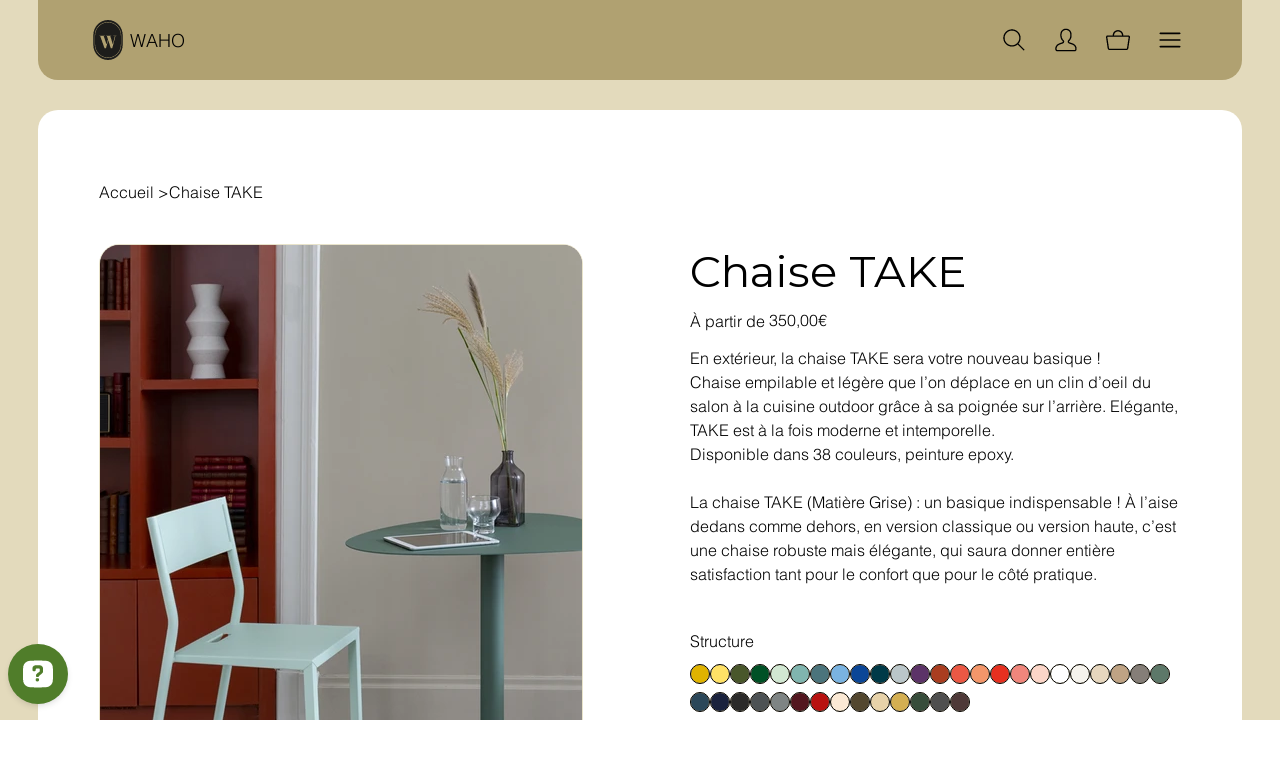

--- FILE ---
content_type: text/html
request_url: https://cdn.openwidget.com/widget/openwidget.html?embedded=1&widget_version=3&organization_id=1676dd82-454f-42f8-ac1b-0b0a6d952d7e&use_parent_storage=1&x-region=
body_size: 426
content:
<!DOCTYPE html><html lang="en"><head><meta charset="utf-8"><meta name="viewport" content="width=device-width,initial-scale=1,shrink-to-fit=no"><meta name="google" value="notranslate"><title>OpenWidget</title><style>body{font-family:system-ui,'Segoe UI',Roboto,Helvetica,Arial,sans-serif,'Apple Color Emoji','Segoe UI Emoji','Segoe UI Symbol';padding:0;margin:0;overflow:hidden;-webkit-text-size-adjust:100%}</style><script type="module" crossorigin src="https://cdn.openwidget.com/widget/static/js/openwidget.BW966rAi.js"></script></head><body><noscript>You need to enable JavaScript to run this app.</noscript><div id="root" style="width:100%;height:100%"></div></body></html>

--- FILE ---
content_type: application/javascript
request_url: https://static.parastorage.com/services/editor-elements-library/dist/thunderbolt/rb_wixui.thunderbolt[ComboBoxInputListModal].eb6576d1.bundle.min.js
body_size: 1146
content:
!function(e,t){"object"==typeof exports&&"object"==typeof module?module.exports=t(require("react")):"function"==typeof define&&define.amd?define("rb_wixui.thunderbolt[ComboBoxInputListModal]",["react"],t):"object"==typeof exports?exports["rb_wixui.thunderbolt[ComboBoxInputListModal]"]=t(require("react")):e["rb_wixui.thunderbolt[ComboBoxInputListModal]"]=t(e.React)}("undefined"!=typeof self?self:this,function(e){return function(){var t={"Xdf/":function(t){"use strict";t.exports=e},Fe5V:function(e){function t(){return e.exports=t=Object.assign?Object.assign.bind():function(e){for(var t=1;t<arguments.length;t++){var n=arguments[t];for(var o in n)({}).hasOwnProperty.call(n,o)&&(e[o]=n[o])}return e},e.exports.__esModule=!0,e.exports.default=e.exports,t.apply(null,arguments)}e.exports=t,e.exports.__esModule=!0,e.exports.default=e.exports}},n={};function o(e){var r=n[e];if(void 0!==r)return r.exports;var i=n[e]={exports:{}};return t[e](i,i.exports,o),i.exports}o.n=function(e){var t=e&&e.__esModule?function(){return e.default}:function(){return e};return o.d(t,{a:t}),t},o.d=function(e,t){for(var n in t)o.o(t,n)&&!o.o(e,n)&&Object.defineProperty(e,n,{enumerable:!0,get:t[n]})},o.o=function(e,t){return Object.prototype.hasOwnProperty.call(e,t)},o.r=function(e){"undefined"!=typeof Symbol&&Symbol.toStringTag&&Object.defineProperty(e,Symbol.toStringTag,{value:"Module"}),Object.defineProperty(e,"__esModule",{value:!0})};var r={};return function(){"use strict";o.r(r),o.d(r,{components:function(){return M}});var e=o("Fe5V"),t=o.n(e);function n(e){var t,o,r="";if("string"==typeof e||"number"==typeof e)r+=e;else if("object"==typeof e)if(Array.isArray(e))for(t=0;t<e.length;t++)e[t]&&(o=n(e[t]))&&(r&&(r+=" "),r+=o);else for(t in e)e[t]&&(r&&(r+=" "),r+=t);return r}var i=function(){for(var e,t,o=0,r="";o<arguments.length;)(e=arguments[o++])&&(t=n(e))&&(r&&(r+=" "),r+=t);return r},s=o("Xdf/");const l=13,u=27,c="Enter",a=" ",f="ArrowDown",d="ArrowUp",p="Escape";function v(e){return t=>{t.keyCode===e&&(t.preventDefault(),t.stopPropagation(),t.currentTarget.click())}}v(32),v(l),v(u);const b=()=>{},x="designable_list",m="designable_list_option",g=function(e,t){const n=e.offsetTop,o=n+e.getBoundingClientRect().height,r=t.scrollTop,i=r+t.offsetHeight;return n>=r&&o<=i};var h="sTe93V",y="DYoNOT",E="_Gybpq",O="CEK3nk",C="P6sHUt";const M={ComboBoxInputListModal:{component:e=>{const{id:n,value:o,options:r,hoveredOptionIndex:l,className:u,setDesignableListElem:v=b,isComboBoxSelectionFeedbackExperimentOpen:M,setHoveredOptionIndex:_=b,onSelectedOptionChange:I=b}=e,k="menuitem",T=e.filteredOptions||e.options,[j,R]=s.useState(null),[S,w]=s.useState(!1),B=s.useRef(null),L=s.useRef(null),P=s.useRef(null),D=s.useRef(null),[H,N]=s.useState({"--optionLineHeight":"1.3em"}),A=function(e,t){void 0===t&&(t=null);const n=(0,s.useRef)(t);return(0,s.useEffect)(()=>{n.current=e},[e]),n.current}(l)||0,q=s.useCallback(()=>{const e=L.current;if(e){const t=e.getBoundingClientRect();N({"--optionLineHeight":0===t.height?"1.3em":t.height+"px"})}},[L]);(e=>{let{callback:t,ref:n,elem:o}=e;(0,s.useEffect)(()=>{const e=new ResizeObserver(t);return null!=n&&n.current&&e.observe(n.current),o&&e.observe(o),()=>{e.disconnect()}},[n,o,t])})({ref:L,callback:q});const F=s.useCallback(function(e,t){void 0===t&&(t=!0),I(null==e?void 0:e.value,t)},[I]);s.useEffect(()=>{const e=P.current||B.current;e&&j&&(j.scrollTop=e.offsetTop)},[j,H]);const V=s.useMemo(()=>T.findIndex(e=>e.value===o),[T,o]);s.useEffect(()=>{const e=D.current||P.current||B.current;S||-1===l||(l>=A?(e=>{let{optionEl:t,listEl:n}=e;t&&n&&!g(t,n)&&(n.scrollTop=t.offsetTop-n.offsetHeight+t.getBoundingClientRect().height)})({optionEl:e,listEl:j}):(e=>{let{optionEl:t,listEl:n,hoveredOptionIndex:o}=e;t&&n&&!g(t,n)&&(n.scrollTop=t.getBoundingClientRect().height*o)})({optionEl:e,listEl:j,hoveredOptionIndex:l}))},[l,A,j,S]);const K=s.useMemo(()=>r.findIndex(e=>!!e.text),[r]),[U,X]=s.useState(-1===l?0:l),z=s.useCallback(e=>{const t=e=>{X(t=>{const n=Math.max(0,Math.min(t+e,r.length-1));_(n);const o=r[n];return F(o,!1),n})},n=()=>{if(-1!==U){const e=r[U];F(e)}},o={[d]:()=>t(-1),[f]:()=>t(1),[c]:()=>n(),[a]:()=>n(),[p]:()=>F(r[V])};var i;M&&(e.preventDefault(),null==(i=o[e.key])||i.call(o))},[F,U,r,_,V,M]);s.useEffect(()=>{if(!M)return;const e=document.getElementById(k+"-"+l);e&&-1!==l&&e.focus()},[l,M]);const G=e=>e===K?L:void 0;return s.createElement("div",t()({id:(Y=n,"listModal_"+Y)},(e=>Object.entries(e).reduce((e,[t,n])=>(t.includes("data-")&&(e[t]=n),e),{}))(e),{className:i(y,u),tabIndex:-1}),s.createElement("div",{ref:e=>{v(e),R(e)},"data-testid":x,className:E,role:"listbox",style:{...H}},r.map((e,t)=>{return s.createElement("div",{onKeyDown:z,key:t,id:k+"-"+t,ref:(n=t,n===V?P:0===n?B:n===l?D:void 0),className:i(O,{[h]:l===t}),onClick:()=>F(e),onMouseEnter:()=>(_(t),void w(!0)),onMouseLeave:()=>(_(-1),void w(!1)),"data-testid":m,role:"option","aria-selected":e.value===o,style:e.style,tabIndex:l===t?0:-1},s.createElement("div",{ref:G(t),className:C},e.text));var n})));var Y}}}}(),r}()});
//# sourceMappingURL=https://static.parastorage.com/services/editor-elements-library/dist/thunderbolt/rb_wixui.thunderbolt[ComboBoxInputListModal].eb6576d1.bundle.min.js.map

--- FILE ---
content_type: application/javascript
request_url: https://static.parastorage.com/services/editor-elements-library/dist/thunderbolt/rb_wixui.thunderbolt[MultiStateBox].73521ae6.bundle.min.js
body_size: 1479
content:
!function(e,t){"object"==typeof exports&&"object"==typeof module?module.exports=t(require("react")):"function"==typeof define&&define.amd?define("rb_wixui.thunderbolt[MultiStateBox]",["react"],t):"object"==typeof exports?exports["rb_wixui.thunderbolt[MultiStateBox]"]=t(require("react")):e["rb_wixui.thunderbolt[MultiStateBox]"]=t(e.React)}("undefined"!=typeof self?self:this,function(e){return function(){var t={"Xdf/":function(t){"use strict";t.exports=e},Fe5V:function(e){function t(){return e.exports=t=Object.assign?Object.assign.bind():function(e){for(var t=1;t<arguments.length;t++){var r=arguments[t];for(var n in r)({}).hasOwnProperty.call(r,n)&&(e[n]=r[n])}return e},e.exports.__esModule=!0,e.exports.default=e.exports,t.apply(null,arguments)}e.exports=t,e.exports.__esModule=!0,e.exports.default=e.exports}},r={};function n(e){var o=r[e];if(void 0!==o)return o.exports;var a=r[e]={exports:{}};return t[e](a,a.exports,n),a.exports}n.n=function(e){var t=e&&e.__esModule?function(){return e.default}:function(){return e};return n.d(t,{a:t}),t},n.d=function(e,t){for(var r in t)n.o(t,r)&&!n.o(e,r)&&Object.defineProperty(e,r,{enumerable:!0,get:t[r]})},n.o=function(e,t){return Object.prototype.hasOwnProperty.call(e,t)},n.r=function(e){"undefined"!=typeof Symbol&&Symbol.toStringTag&&Object.defineProperty(e,Symbol.toStringTag,{value:"Module"}),Object.defineProperty(e,"__esModule",{value:!0})};var o={};return function(){"use strict";n.r(o),n.d(o,{components:function(){return k}});var e=n("Fe5V"),t=n.n(e),r=n("Xdf/"),a=n.n(r);const s=13,l=27;function i(e){return t=>{t.keyCode===e&&(t.preventDefault(),t.stopPropagation(),t.currentTarget.click())}}i(32),i(s),i(l);const u=["aria-id","aria-metadata","aria-type"],c=(e,t)=>Object.entries(e).reduce((e,[r,n])=>(t.includes(r)||(e[r]=n),e),{}),d=({role:e,tabIndex:t,tabindex:r,...n}={})=>{const o=Object.entries(n).reduce((e,[t,r])=>({...e,[`aria-${t}`.toLowerCase()]:r}),{role:e,tabIndex:t??r});return Object.keys(o).forEach(e=>{void 0!==o[e]&&null!==o[e]||delete o[e]}),c(o,u)},p=e=>Object.entries(e).reduce((e,[t,r])=>(t.includes("data-")&&(e[t]=r),e),{});function f(e){var t,r,n="";if("string"==typeof e||"number"==typeof e)n+=e;else if("object"==typeof e)if(Array.isArray(e))for(t=0;t<e.length;t++)e[t]&&(r=f(e[t]))&&(n&&(n+=" "),n+=r);else for(t in e)e[t]&&(n&&(n+=" "),n+=t);return n}var m=function(){for(var e,t,r=0,n="";r<arguments.length;)(e=arguments[r++])&&(t=f(e))&&(n&&(n+=" "),n+=t);return n};var b={root:"multi-state-box"};const v="wixui-",y=(e,...t)=>{const r=[];return e&&r.push(`${v}${e}`),t.forEach(e=>{e&&(r.push(`${v}${e}`),r.push(e))}),r.join(" ")};var h="cwL6XW";var C={root:"repeater",repeaterItem:"repeater__item"},x="PiVxGu",g="MDrwHQ",P="YqUfCX",w="yPXgy9";const N=(e,n)=>{var o;const{id:a,className:s,containerRootClassName:l="",customClassNames:i=[],children:u,role:c,onClick:f,onKeyPress:b,onDblClick:v,onFocus:N,onBlur:S,onMouseEnter:j,onMouseLeave:I,hasPlatformClickHandler:M,translations:_,a11y:L={},ariaAttributes:O={},tabIndex:E,isRepeaterItem:k=!1,observeChildListChange:R,containerProps:A,shouldUseContainerLayoutClass:D,lang:B}=e,{"aria-label-interactions":F,tabindex:V,...$}=L;F&&($["aria-label"]=(null==_?void 0:_.ariaLabel)||"Interactive element, focus to trigger content change");const X=r.useRef(null);r.useImperativeHandle(n,()=>({focus:()=>{var e;null==(e=X.current)||e.focus()},blur:()=>{var e;null==(e=X.current)||e.blur()}}));const H=()=>k?C.repeaterItem:e.semanticClassNames?e.semanticClassNames.root:"";return r.useEffect(()=>{R&&null!=X&&X.current&&R(a,X.current)},[]),r.createElement("div",t()({id:a},p(e),{ref:X},$,{lang:B},d({...O,role:null!=(o=$.role)?o:c}),((e={})=>{const t=e.tabIndex??e.tabindex??void 0;return void 0!==t?{tabIndex:Number(t)}:{}})({tabIndex:E,tabindex:V}),{className:m(x,g,l,s,{[h]:M},y(H(),...i)),onDoubleClick:v,onClick:f,onKeyDown:e=>{b&&(" "===e.key&&e.preventDefault(),b(e))},onFocus:N,onBlur:S,onMouseEnter:j,onMouseLeave:I,dir:"ltr"}),r.createElement("div",{className:m(w,P,"inner-box",y(H(),...i),{[A.containerLayoutClassName]:D})}),u())};var S=r.forwardRef(N);const j=e=>{let{children:t,id:r}=e;return a().createElement("span",{style:{display:"none"},id:r},t)},I=e=>{let{children:t,getStateId:n,selectedStateId:o,onChange:s,shouldRenderAllTabs:l=!1,wrap:i=e=>e}=e;const[u,c]=(0,r.useState)([]);((e,t)=>{const n=(0,r.useRef)(!0);(0,r.useEffect)(()=>{n.current||e(),n.current=!1},t)})(()=>{null==s||s({type:"change"}),l||u.includes(o)||c([...u,o])},[o]);const d=a().Children.toArray("function"==typeof t?t():t);if(l)return d.map(i);const p=d.filter(e=>{if(!a().isValidElement(e))return!1;const t=n(e);return o===t||u.includes(t)});return p.length?p.map(e=>o===n(e)?i(e):a().createElement(j,{id:e.props.id},i(e))):d.slice(0,1).map(i)};var M="hDEsAZ";const _=e=>{var t;const[r]=null!=(t=null==e?void 0:e.split("__"))?t:[];return r},L=e=>({containerLayoutClassName:"container-"+e,overlowWrapperClassName:"overflow-wrapper-"+e,hasOverflow:!0});const O=e=>e.replace(/([A-Z])/g,e=>`-${e.toLowerCase()}`);var E;const k={MultiStateBox:{component:e=>{const{id:n,className:o,customClassNames:a=[],children:s,renderContainer:l,selectedStateId:i,a11y:u={},ariaAttributes:c,containerProps:f,role:v,containerRootClassName:y,onChange:h,onFocus:C,...x}=e,g=I({children:s,getStateId:e=>_(e.props.id),selectedStateId:_(i),onChange:h}),P=d({...u,...c});return l?l({state:g}):r.createElement(S,t()({},p(e),{shouldUseContainerLayoutClass:!0,role:v,containerRootClassName:m(M,y,o),hasPlatformClickHandler:!1,containerProps:f||L(n),id:n,onFocus:C,a11y:P,customClassNames:a,semanticClassNames:b},x),()=>g)},controller:(E=e=>{let{mapperProps:t,stateValues:r}=e;return{...t,observeChildListChange:t.isMasterPage?r.observeChildListChangeMaster:r.observeChildListChange}},{useComponentProps:(e,t,r)=>{const n=(e=>({...e,updateStyles:t=>{const r=Object.entries(t).reduce((e,[t,r])=>{return{...e,[(n=t,n.startsWith("--")?t:O(t))]:void 0===r?null:r};var n},{});e.updateStyles(r)}}))(r);return E({mapperProps:e,stateValues:t,controllerUtils:n})}})}}}(),o}()});
//# sourceMappingURL=https://static.parastorage.com/services/editor-elements-library/dist/thunderbolt/rb_wixui.thunderbolt[MultiStateBox].73521ae6.bundle.min.js.map

--- FILE ---
content_type: application/javascript
request_url: https://static.parastorage.com/services/editor-elements-library/dist/thunderbolt/rb_wixui.thunderbolt[LinkBar_Responsive].07fb04f9.bundle.min.js
body_size: 9132
content:
!function(e,t){"object"==typeof exports&&"object"==typeof module?module.exports=t(require("react")):"function"==typeof define&&define.amd?define("rb_wixui.thunderbolt[LinkBar_Responsive]",["react"],t):"object"==typeof exports?exports["rb_wixui.thunderbolt[LinkBar_Responsive]"]=t(require("react")):e["rb_wixui.thunderbolt[LinkBar_Responsive]"]=t(e.React)}("undefined"!=typeof self?self:this,function(e){return function(){var t={"Xdf/":function(t){"use strict";t.exports=e},Fe5V:function(e){function t(){return e.exports=t=Object.assign?Object.assign.bind():function(e){for(var t=1;t<arguments.length;t++){var i=arguments[t];for(var a in i)({}).hasOwnProperty.call(i,a)&&(e[a]=i[a])}return e},e.exports.__esModule=!0,e.exports.default=e.exports,t.apply(null,arguments)}e.exports=t,e.exports.__esModule=!0,e.exports.default=e.exports}},i={};function a(e){var n=i[e];if(void 0!==n)return n.exports;var r=i[e]={exports:{}};return t[e](r,r.exports,a),r.exports}a.n=function(e){var t=e&&e.__esModule?function(){return e.default}:function(){return e};return a.d(t,{a:t}),t},a.d=function(e,t){for(var i in t)a.o(t,i)&&!a.o(e,i)&&Object.defineProperty(e,i,{enumerable:!0,get:t[i]})},a.o=function(e,t){return Object.prototype.hasOwnProperty.call(e,t)},a.r=function(e){"undefined"!=typeof Symbol&&Symbol.toStringTag&&Object.defineProperty(e,Symbol.toStringTag,{value:"Module"}),Object.defineProperty(e,"__esModule",{value:!0})};var n={};return function(){"use strict";a.r(n),a.d(n,{components:function(){return At}});var e={};a.r(e),a.d(e,{STATIC_MEDIA_URL:function(){return rt},ph:function(){return it}});var t=a("Fe5V"),i=a.n(t),r=a("Xdf/"),o={root:"oeWIOw",container:"Ebr6AI",listItem:"Rhimou",link:"Q8t1PH",image:"qFhtwZ"};function c(e){var t,i,a="";if("string"==typeof e||"number"==typeof e)a+=e;else if("object"==typeof e)if(Array.isArray(e))for(t=0;t<e.length;t++)e[t]&&(i=c(e[t]))&&(a&&(a+=" "),a+=i);else for(t in e)e[t]&&(a&&(a+=" "),a+=t);return a}var s=function(){for(var e,t,i=0,a="";i<arguments.length;)(e=arguments[i++])&&(t=c(e))&&(a&&(a+=" "),a+=t);return a};const l=e=>Object.entries(e).reduce((e,[t,i])=>(t.includes("data-")&&(e[t]=i),e),{});const u=13,h=27;function d(e){return t=>{t.keyCode===e&&(t.preventDefault(),t.stopPropagation(),t.currentTarget.click())}}const g=d(32),p=d(u),_=e=>{p(e),g(e)},T=(d(h),{root:"linkElement"}),f=(e,t)=>{const{href:a,role:n,target:o,rel:c,className:s="",children:u,linkPopupId:h,anchorDataId:d,anchorCompId:f,tabIndex:m,dataTestId:I=T.root,title:L,onClick:E,onDoubleClick:A,onMouseEnter:b,onMouseLeave:w,onFocus:O,onFocusCapture:M,onBlurCapture:y,"aria-live":G,"aria-disabled":R,"aria-label":F,"aria-labelledby":C,"aria-pressed":S,"aria-expanded":P,"aria-describedby":N,"aria-haspopup":k,"aria-current":v,dataPreview:x,dataPart:B}=e,H=void 0!==e.activateByKey?e.activateByKey:(e=>e?"SpaceOrEnter":"Enter")(h);let Y;switch(H){case"Enter":Y=p;break;case"Space":Y=g;break;case"SpaceOrEnter":Y=_;break;default:Y=void 0}return void 0!==a||h?r.createElement("a",i()({},l(e),{"data-testid":I,"data-popupid":h,"data-anchor":d,"data-anchor-comp-id":f,"data-preview":x,"data-part":B,href:a||void 0,target:o,role:h?"button":n,rel:c,className:s,onKeyDown:Y,"aria-live":G,"aria-disabled":R,"aria-label":F,"aria-labelledby":C,"aria-pressed":S,"aria-expanded":P,"aria-haspopup":k,"aria-describedby":N,"aria-current":v,title:L,onClick:E,onMouseEnter:b,onMouseLeave:w,onDoubleClick:A,onFocus:O,onFocusCapture:M,onBlurCapture:y,ref:t,tabIndex:h?0:m}),u):r.createElement("div",i()({},l(e),{"data-testid":I,"data-preview":x,"data-part":B,className:s,tabIndex:m,"aria-label":F,"aria-labelledby":C,"aria-haspopup":k,"aria-disabled":R,"aria-expanded":P,title:L,role:n,onClick:E,onDoubleClick:A,onMouseEnter:b,onMouseLeave:w,ref:t}),u)};var m=r.forwardRef(f);var I="jhxvbR";const L="v1",E=2,A=1920,b=1920,w=1e3,O=1e3,M={SCALE_TO_FILL:"fill",SCALE_TO_FIT:"fit",STRETCH:"stretch",ORIGINAL_SIZE:"original_size",TILE:"tile",TILE_HORIZONTAL:"tile_horizontal",TILE_VERTICAL:"tile_vertical",FIT_AND_TILE:"fit_and_tile",LEGACY_STRIP_TILE:"legacy_strip_tile",LEGACY_STRIP_TILE_HORIZONTAL:"legacy_strip_tile_horizontal",LEGACY_STRIP_TILE_VERTICAL:"legacy_strip_tile_vertical",LEGACY_STRIP_SCALE_TO_FILL:"legacy_strip_fill",LEGACY_STRIP_SCALE_TO_FIT:"legacy_strip_fit",LEGACY_STRIP_FIT_AND_TILE:"legacy_strip_fit_and_tile",LEGACY_STRIP_ORIGINAL_SIZE:"legacy_strip_original_size",LEGACY_ORIGINAL_SIZE:"actual_size",LEGACY_FIT_WIDTH:"fitWidth",LEGACY_FIT_HEIGHT:"fitHeight",LEGACY_FULL:"full",LEGACY_BG_FIT_AND_TILE:"legacy_tile",LEGACY_BG_FIT_AND_TILE_HORIZONTAL:"legacy_tile_horizontal",LEGACY_BG_FIT_AND_TILE_VERTICAL:"legacy_tile_vertical",LEGACY_BG_NORMAL:"legacy_normal"},y={FIT:"fit",FILL:"fill",FILL_FOCAL:"fill_focal",CROP:"crop",LEGACY_CROP:"legacy_crop",LEGACY_FILL:"legacy_fill"},G={CENTER:"center",TOP:"top",TOP_LEFT:"top_left",TOP_RIGHT:"top_right",BOTTOM:"bottom",BOTTOM_LEFT:"bottom_left",BOTTOM_RIGHT:"bottom_right",LEFT:"left",RIGHT:"right"},R={[G.CENTER]:{x:.5,y:.5},[G.TOP_LEFT]:{x:0,y:0},[G.TOP_RIGHT]:{x:1,y:0},[G.TOP]:{x:.5,y:0},[G.BOTTOM_LEFT]:{x:0,y:1},[G.BOTTOM_RIGHT]:{x:1,y:1},[G.BOTTOM]:{x:.5,y:1},[G.RIGHT]:{x:1,y:.5},[G.LEFT]:{x:0,y:.5}},F={center:"c",top:"t",top_left:"tl",top_right:"tr",bottom:"b",bottom_left:"bl",bottom_right:"br",left:"l",right:"r"},C={BG:"bg",IMG:"img",SVG:"svg"},S={AUTO:"auto",CLASSIC:"classic",SUPER:"super"},P={classic:1,super:2},N={radius:"0.66",amount:"1.00",threshold:"0.01"},k={uri:"",css:{img:{},container:{}},attr:{img:{},container:{}},transformed:!1},v=25e6,x=[1.5,2,4],B={HIGH:{size:196e4,quality:90,maxUpscale:1},MEDIUM:{size:36e4,quality:85,maxUpscale:1},LOW:{size:16e4,quality:80,maxUpscale:1.2},TINY:{size:0,quality:80,maxUpscale:1.4}},H={HIGH:"HIGH",MEDIUM:"MEDIUM",LOW:"LOW",TINY:"TINY"},Y={CONTRAST:"contrast",BRIGHTNESS:"brightness",SATURATION:"saturation",HUE:"hue",BLUR:"blur"},U={JPG:"jpg",JPEG:"jpeg",JPE:"jpe",PNG:"png",WEBP:"webp",WIX_ICO_MP:"wix_ico_mp",WIX_MP:"wix_mp",GIF:"gif",SVG:"svg",AVIF:"avif",UNRECOGNIZED:"unrecognized"},$={AVIF:"AVIF",PAVIF:"PAVIF"};U.JPG,U.JPEG,U.JPE,U.PNG,U.GIF,U.WEBP;function D(e,...t){return function(...i){const a=i[i.length-1]||{},n=[e[0]];return t.forEach(function(t,r){const o=Number.isInteger(t)?i[t]:a[t];n.push(o,e[r+1])}),n.join("")}}function j(e){return e[e.length-1]}const z=[U.PNG,U.JPEG,U.JPG,U.JPE,U.WIX_ICO_MP,U.WIX_MP,U.WEBP,U.AVIF],V=[U.JPEG,U.JPG,U.JPE];function Z(e,t,i){return i&&t&&!(!(a=t.id)||!a.trim()||"none"===a.toLowerCase())&&Object.values(M).includes(e);var a}function W(e,t,i,a){if(/(^https?)|(^data)|(^\/\/)/.test(e))return!1;if(!function(e,t,i){return!(J(e)||Q(e))||!t||i}(e,t,i))return!1;const n=function(e){return z.includes(ae(e))}(e),r=function(e,t,i){return!(!X(e)||!t&&!i)}(e,i,a);return n||r}function q(e){return ae(e)===U.PNG}function J(e){return ae(e)===U.WEBP}function X(e){return ae(e)===U.GIF}function Q(e){return ae(e)===U.AVIF}const K=["/","\\","?","<",">","|","\u201c",":",'"'].map(encodeURIComponent),ee=["\\.","\\*"],te="_";function ie(e){return function(e){return V.includes(ae(e))}(e)?U.JPG:q(e)?U.PNG:J(e)?U.WEBP:X(e)?U.GIF:Q(e)?U.AVIF:U.UNRECOGNIZED}function ae(e){return(/[.]([^.]+)$/.exec(e)&&/[.]([^.]+)$/.exec(e)[1]||"").toLowerCase()}function ne(e,t,i,a,n){let r;return r=n===y.FILL?function(e,t,i,a){return Math.max(i/e,a/t)}(e,t,i,a):n===y.FIT?function(e,t,i,a){return Math.min(i/e,a/t)}(e,t,i,a):1,r}function re(e,t,i,a,n,r){e=e||a.width,t=t||a.height;const{scaleFactor:o,width:c,height:s}=function(e,t,i,a,n){let r,o=i,c=a;if(r=ne(e,t,i,a,n),n===y.FIT&&(o=e*r,c=t*r),o&&c&&o*c>v){const i=Math.sqrt(v/(o*c));o*=i,c*=i,r=ne(e,t,o,c,n)}return{scaleFactor:r,width:o,height:c}}(e,t,a.width*n,a.height*n,i);return function(e,t,i,a,n,r,o){const{optimizedScaleFactor:c,upscaleMethodValue:s,forceUSM:l}=function(e,t,i,a){if("auto"===a)return function(e,t){const i=le(e,t);return{optimizedScaleFactor:B[i].maxUpscale,upscaleMethodValue:P.classic,forceUSM:!1}}(e,t);if("super"===a)return function(e){return{optimizedScaleFactor:j(x),upscaleMethodValue:P.super,forceUSM:!(x.includes(e)||e>j(x))}}(i);return function(e,t){const i=le(e,t);return{optimizedScaleFactor:B[i].maxUpscale,upscaleMethodValue:P.classic,forceUSM:!1}}(e,t)}(e,t,r,n);let u=i,h=a;if(r<=c)return{width:u,height:h,scaleFactor:r,upscaleMethodValue:s,forceUSM:l,cssUpscaleNeeded:!1};switch(o){case y.FILL:u=i*(c/r),h=a*(c/r);break;case y.FIT:u=e*c,h=t*c}return{width:u,height:h,scaleFactor:c,upscaleMethodValue:s,forceUSM:l,cssUpscaleNeeded:!0}}(e,t,c,s,r,o,i)}function oe(e,t,i,a){const n=se(i)||function(e=G.CENTER){return R[e]}(a);return{x:Math.max(0,Math.min(e.width-t.width,n.x*e.width-t.width/2)),y:Math.max(0,Math.min(e.height-t.height,n.y*e.height-t.height/2)),width:Math.min(e.width,t.width),height:Math.min(e.height,t.height)}}function ce(e){return e.alignment&&F[e.alignment]||F[G.CENTER]}function se(e){let t;return!e||"number"!=typeof e.x||isNaN(e.x)||"number"!=typeof e.y||isNaN(e.y)||(t={x:ue(Math.max(0,Math.min(100,e.x))/100,2),y:ue(Math.max(0,Math.min(100,e.y))/100,2)}),t}function le(e,t){const i=e*t;return i>B[H.HIGH].size?H.HIGH:i>B[H.MEDIUM].size?H.MEDIUM:i>B[H.LOW].size?H.LOW:H.TINY}function ue(e,t){const i=Math.pow(10,t||0);return(e*i/i).toFixed(t)}function he(e){return e&&e.upscaleMethod&&S[e.upscaleMethod.toUpperCase()]||S.AUTO}function de(e,t){const i=J(e)||Q(e);return ae(e)===U.GIF||i&&t}const ge={isMobile:!1},pe=function(e){return ge[e]};function _e(){if("undefined"!=typeof window&&"undefined"!=typeof navigator){const t=window.matchMedia&&window.matchMedia("(max-width: 767px)").matches,i=/Android|webOS|iPhone|iPad|iPod|BlackBerry|IEMobile|Opera Mini/i.test(navigator.userAgent);e=t&&i,ge["isMobile"]=e}var e}function Te(e,t){const i={css:{container:{}}},{css:a}=i,{fittingType:n}=e;switch(n){case M.ORIGINAL_SIZE:case M.LEGACY_ORIGINAL_SIZE:case M.LEGACY_STRIP_ORIGINAL_SIZE:a.container.backgroundSize="auto",a.container.backgroundRepeat="no-repeat";break;case M.SCALE_TO_FIT:case M.LEGACY_STRIP_SCALE_TO_FIT:a.container.backgroundSize="contain",a.container.backgroundRepeat="no-repeat";break;case M.STRETCH:a.container.backgroundSize="100% 100%",a.container.backgroundRepeat="no-repeat";break;case M.SCALE_TO_FILL:case M.LEGACY_STRIP_SCALE_TO_FILL:a.container.backgroundSize="cover",a.container.backgroundRepeat="no-repeat";break;case M.TILE_HORIZONTAL:case M.LEGACY_STRIP_TILE_HORIZONTAL:a.container.backgroundSize="auto",a.container.backgroundRepeat="repeat-x";break;case M.TILE_VERTICAL:case M.LEGACY_STRIP_TILE_VERTICAL:a.container.backgroundSize="auto",a.container.backgroundRepeat="repeat-y";break;case M.TILE:case M.LEGACY_STRIP_TILE:a.container.backgroundSize="auto",a.container.backgroundRepeat="repeat";break;case M.LEGACY_STRIP_FIT_AND_TILE:a.container.backgroundSize="contain",a.container.backgroundRepeat="repeat";break;case M.FIT_AND_TILE:case M.LEGACY_BG_FIT_AND_TILE:a.container.backgroundSize="auto",a.container.backgroundRepeat="repeat";break;case M.LEGACY_BG_FIT_AND_TILE_HORIZONTAL:a.container.backgroundSize="auto",a.container.backgroundRepeat="repeat-x";break;case M.LEGACY_BG_FIT_AND_TILE_VERTICAL:a.container.backgroundSize="auto",a.container.backgroundRepeat="repeat-y";break;case M.LEGACY_BG_NORMAL:a.container.backgroundSize="auto",a.container.backgroundRepeat="no-repeat"}switch(t.alignment){case G.CENTER:a.container.backgroundPosition="center center";break;case G.LEFT:a.container.backgroundPosition="left center";break;case G.RIGHT:a.container.backgroundPosition="right center";break;case G.TOP:a.container.backgroundPosition="center top";break;case G.BOTTOM:a.container.backgroundPosition="center bottom";break;case G.TOP_RIGHT:a.container.backgroundPosition="right top";break;case G.TOP_LEFT:a.container.backgroundPosition="left top";break;case G.BOTTOM_RIGHT:a.container.backgroundPosition="right bottom";break;case G.BOTTOM_LEFT:a.container.backgroundPosition="left bottom"}return i}const fe={[G.CENTER]:"center",[G.TOP]:"top",[G.TOP_LEFT]:"top left",[G.TOP_RIGHT]:"top right",[G.BOTTOM]:"bottom",[G.BOTTOM_LEFT]:"bottom left",[G.BOTTOM_RIGHT]:"bottom right",[G.LEFT]:"left",[G.RIGHT]:"right"},me={position:"absolute",top:"auto",right:"auto",bottom:"auto",left:"auto"};function Ie(e,t){const i={css:{container:{},img:{}}},{css:a}=i,{fittingType:n}=e,r=t.alignment;switch(a.container.position="relative",n){case M.ORIGINAL_SIZE:case M.LEGACY_ORIGINAL_SIZE:e.parts&&e.parts.length?(a.img.width=e.parts[0].width,a.img.height=e.parts[0].height):(a.img.width=e.src.width,a.img.height=e.src.height);break;case M.SCALE_TO_FIT:case M.LEGACY_FIT_WIDTH:case M.LEGACY_FIT_HEIGHT:case M.LEGACY_FULL:a.img.width=t.width,a.img.height=t.height,a.img.objectFit="contain",a.img.objectPosition=fe[r]||"unset";break;case M.LEGACY_BG_NORMAL:a.img.width="100%",a.img.height="100%",a.img.objectFit="none",a.img.objectPosition=fe[r]||"unset";break;case M.STRETCH:a.img.width=t.width,a.img.height=t.height,a.img.objectFit="fill";break;case M.SCALE_TO_FILL:a.img.width=t.width,a.img.height=t.height,a.img.objectFit="cover"}if("number"==typeof a.img.width&&"number"==typeof a.img.height&&(a.img.width!==t.width||a.img.height!==t.height)){const e=Math.round((t.height-a.img.height)/2),i=Math.round((t.width-a.img.width)/2);Object.assign(a.img,me,function(e,t,i){return{[G.TOP_LEFT]:{top:0,left:0},[G.TOP_RIGHT]:{top:0,right:0},[G.TOP]:{top:0,left:t},[G.BOTTOM_LEFT]:{bottom:0,left:0},[G.BOTTOM_RIGHT]:{bottom:0,right:0},[G.BOTTOM]:{bottom:0,left:t},[G.RIGHT]:{top:e,right:0},[G.LEFT]:{top:e,left:0},[G.CENTER]:{width:i.width,height:i.height,objectFit:"none"}}}(e,i,t)[r])}return i}function Le(e,t){const i={css:{container:{}},attr:{container:{},img:{}}},{css:a,attr:n}=i,{fittingType:r}=e,o=t.alignment,{width:c,height:s}=e.src;let l;switch(a.container.position="relative",r){case M.ORIGINAL_SIZE:case M.LEGACY_ORIGINAL_SIZE:case M.TILE:e.parts&&e.parts.length?(n.img.width=e.parts[0].width,n.img.height=e.parts[0].height):(n.img.width=c,n.img.height=s),n.img.preserveAspectRatio="xMidYMid slice";break;case M.SCALE_TO_FIT:case M.LEGACY_FIT_WIDTH:case M.LEGACY_FIT_HEIGHT:case M.LEGACY_FULL:n.img.width="100%",n.img.height="100%",n.img.transform="",n.img.preserveAspectRatio="";break;case M.STRETCH:n.img.width=t.width,n.img.height=t.height,n.img.x=0,n.img.y=0,n.img.transform="",n.img.preserveAspectRatio="none";break;case M.SCALE_TO_FILL:W(e.src.id)?(n.img.width=t.width,n.img.height=t.height):(l=function(e,t,i,a,n){const r=ne(e,t,i,a,n);return{width:Math.round(e*r),height:Math.round(t*r)}}(c,s,t.width,t.height,y.FILL),n.img.width=l.width,n.img.height=l.height),n.img.x=0,n.img.y=0,n.img.transform="",n.img.preserveAspectRatio="xMidYMid slice"}if("number"==typeof n.img.width&&"number"==typeof n.img.height&&(n.img.width!==t.width||n.img.height!==t.height)){let e,i,a=0,c=0;r===M.TILE?(e=t.width%n.img.width,i=t.height%n.img.height):(e=t.width-n.img.width,i=t.height-n.img.height);const s=Math.round(e/2),l=Math.round(i/2);switch(o){case G.TOP_LEFT:a=0,c=0;break;case G.TOP:a=s,c=0;break;case G.TOP_RIGHT:a=e,c=0;break;case G.LEFT:a=0,c=l;break;case G.CENTER:a=s,c=l;break;case G.RIGHT:a=e,c=l;break;case G.BOTTOM_LEFT:a=0,c=i;break;case G.BOTTOM:a=s,c=i;break;case G.BOTTOM_RIGHT:a=e,c=i}n.img.x=a,n.img.y=c}return n.container.width=t.width,n.container.height=t.height,n.container.viewBox=[0,0,t.width,t.height].join(" "),i}function Ee(e,t,i){let a;switch(t.crop&&(a=function(e,t){const i=Math.max(0,Math.min(e.width,t.x+t.width)-Math.max(0,t.x)),a=Math.max(0,Math.min(e.height,t.y+t.height)-Math.max(0,t.y));return i&&a&&(e.width!==i||e.height!==a)?{x:Math.max(0,t.x),y:Math.max(0,t.y),width:i,height:a}:null}(t,t.crop),a&&(e.src.width=a.width,e.src.height=a.height,e.src.isCropped=!0,e.parts.push(be(a)))),e.fittingType){case M.SCALE_TO_FIT:case M.LEGACY_FIT_WIDTH:case M.LEGACY_FIT_HEIGHT:case M.LEGACY_FULL:case M.FIT_AND_TILE:case M.LEGACY_BG_FIT_AND_TILE:case M.LEGACY_BG_FIT_AND_TILE_HORIZONTAL:case M.LEGACY_BG_FIT_AND_TILE_VERTICAL:case M.LEGACY_BG_NORMAL:e.parts.push(Ae(e,i));break;case M.SCALE_TO_FILL:e.parts.push(function(e,t){const i=re(e.src.width,e.src.height,y.FILL,t,e.devicePixelRatio,e.upscaleMethod),a=se(e.focalPoint);return{transformType:a?y.FILL_FOCAL:y.FILL,width:Math.round(i.width),height:Math.round(i.height),alignment:ce(t),focalPointX:a&&a.x,focalPointY:a&&a.y,upscale:i.scaleFactor>1,forceUSM:i.forceUSM,scaleFactor:i.scaleFactor,cssUpscaleNeeded:i.cssUpscaleNeeded,upscaleMethodValue:i.upscaleMethodValue}}(e,i));break;case M.STRETCH:e.parts.push(function(e,t){const i=ne(e.src.width,e.src.height,t.width,t.height,y.FILL),a={...t};return a.width=e.src.width*i,a.height=e.src.height*i,Ae(e,a)}(e,i));break;case M.TILE_HORIZONTAL:case M.TILE_VERTICAL:case M.TILE:case M.LEGACY_ORIGINAL_SIZE:case M.ORIGINAL_SIZE:a=oe(e.src,i,e.focalPoint,i.alignment),e.src.isCropped?(Object.assign(e.parts[0],a),e.src.width=a.width,e.src.height=a.height):e.parts.push(be(a));break;case M.LEGACY_STRIP_TILE_HORIZONTAL:case M.LEGACY_STRIP_TILE_VERTICAL:case M.LEGACY_STRIP_TILE:case M.LEGACY_STRIP_ORIGINAL_SIZE:e.parts.push(function(e){return{transformType:y.LEGACY_CROP,width:Math.round(e.width),height:Math.round(e.height),alignment:ce(e),upscale:!1,forceUSM:!1,scaleFactor:1,cssUpscaleNeeded:!1}}(i));break;case M.LEGACY_STRIP_SCALE_TO_FIT:case M.LEGACY_STRIP_FIT_AND_TILE:e.parts.push(function(e){return{transformType:y.FIT,width:Math.round(e.width),height:Math.round(e.height),upscale:!1,forceUSM:!0,scaleFactor:1,cssUpscaleNeeded:!1}}(i));break;case M.LEGACY_STRIP_SCALE_TO_FILL:e.parts.push(function(e){return{transformType:y.LEGACY_FILL,width:Math.round(e.width),height:Math.round(e.height),alignment:ce(e),upscale:!1,forceUSM:!0,scaleFactor:1,cssUpscaleNeeded:!1}}(i))}}function Ae(e,t){const i=re(e.src.width,e.src.height,y.FIT,t,e.devicePixelRatio,e.upscaleMethod);return{transformType:!e.src.width||!e.src.height?y.FIT:y.FILL,width:Math.round(i.width),height:Math.round(i.height),alignment:F.center,upscale:i.scaleFactor>1,forceUSM:i.forceUSM,scaleFactor:i.scaleFactor,cssUpscaleNeeded:i.cssUpscaleNeeded,upscaleMethodValue:i.upscaleMethodValue}}function be(e){return{transformType:y.CROP,x:Math.round(e.x),y:Math.round(e.y),width:Math.round(e.width),height:Math.round(e.height),upscale:!1,forceUSM:!1,scaleFactor:1,cssUpscaleNeeded:!1}}function we(e,t){t=t||{},e.quality=function(e,t){const i=e.fileType===U.PNG,a=e.fileType===U.JPG,n=e.fileType===U.WEBP,r=e.fileType===U.AVIF,o=a||i||n||r;if(o){const a=j(e.parts),n=(c=a.width,s=a.height,B[le(c,s)].quality);let r=t.quality&&t.quality>=5&&t.quality<=90?t.quality:n;return r=i?r+5:r,r}var c,s;return 0}(e,t),e.progressive=function(e){return!1!==e.progressive}(t),e.watermark=function(e){return e.watermark}(t),e.autoEncode=t.autoEncode??!0,e.encoding=t?.encoding,e.unsharpMask=function(e,t){if(function(e){const t="number"==typeof(e=e||{}).radius&&!isNaN(e.radius)&&e.radius>=.1&&e.radius<=500,i="number"==typeof e.amount&&!isNaN(e.amount)&&e.amount>=0&&e.amount<=10,a="number"==typeof e.threshold&&!isNaN(e.threshold)&&e.threshold>=0&&e.threshold<=255;return t&&i&&a}(t.unsharpMask))return{radius:ue(t.unsharpMask?.radius,2),amount:ue(t.unsharpMask?.amount,2),threshold:ue(t.unsharpMask?.threshold,2)};if(("number"!=typeof(i=(i=t.unsharpMask)||{}).radius||isNaN(i.radius)||0!==i.radius||"number"!=typeof i.amount||isNaN(i.amount)||0!==i.amount||"number"!=typeof i.threshold||isNaN(i.threshold)||0!==i.threshold)&&function(e){const t=j(e.parts);return!(t.scaleFactor>=1)||t.forceUSM||t.transformType===y.FIT}(e))return N;var i;return}(e,t),e.filters=function(e){const t=e.filters||{},i={};Oe(t[Y.CONTRAST],-100,100)&&(i[Y.CONTRAST]=t[Y.CONTRAST]);Oe(t[Y.BRIGHTNESS],-100,100)&&(i[Y.BRIGHTNESS]=t[Y.BRIGHTNESS]);Oe(t[Y.SATURATION],-100,100)&&(i[Y.SATURATION]=t[Y.SATURATION]);Oe(t[Y.HUE],-180,180)&&(i[Y.HUE]=t[Y.HUE]);Oe(t[Y.BLUR],0,100)&&(i[Y.BLUR]=t[Y.BLUR]);return i}(t)}function Oe(e,t,i){return"number"==typeof e&&!isNaN(e)&&0!==e&&e>=t&&e<=i}function Me(e,t,i,a){const n=function(e){return e?.isSEOBot??!1}(a),r=ie(t.id),o=function(e,t){const i=/\.([^.]*)$/,a=new RegExp(`(${K.concat(ee).join("|")})`,"g");if(t&&t.length){let e=t;const n=t.match(i);return n&&z.includes(n[1])&&(e=t.replace(i,"")),encodeURIComponent(e).replace(a,te)}const n=e.match(/\/(.*?)$/);return(n?n[1]:e).replace(i,"")}(t.id,t.name),c=n?1:function(e){return Math.min(e.pixelAspectRatio||1,E)}(i),s=ae(t.id),l=s,u=W(t.id,a?.hasAnimation,a?.allowAnimatedTransform,a?.allowFullGIFTransformation),h={fileName:o,fileExtension:s,fileType:r,fittingType:e,preferredExtension:l,src:{id:t.id,width:t.width,height:t.height,isCropped:!1,isAnimated:de(t.id,a?.hasAnimation)},focalPoint:{x:t.focalPoint&&t.focalPoint.x,y:t.focalPoint&&t.focalPoint.y},parts:[],devicePixelRatio:c,quality:0,upscaleMethod:he(a),progressive:!0,watermark:"",unsharpMask:{},filters:{},transformed:u,allowFullGIFTransformation:a?.allowFullGIFTransformation,isPlaceholderFlow:a?.isPlaceholderFlow};return u&&(Ee(h,t,i),we(h,a)),h}function ye(e,t,i){const a={...i},n=pe("isMobile");switch(e){case M.LEGACY_BG_FIT_AND_TILE:case M.LEGACY_BG_FIT_AND_TILE_HORIZONTAL:case M.LEGACY_BG_FIT_AND_TILE_VERTICAL:case M.LEGACY_BG_NORMAL:const e=n?w:A,i=n?O:b;a.width=Math.min(e,t.width),a.height=Math.min(i,Math.round(a.width/(t.width/t.height))),a.pixelAspectRatio=1}return a}const Ge=D`fit/w_${"width"},h_${"height"}`,Re=D`fill/w_${"width"},h_${"height"},al_${"alignment"}`,Fe=D`fill/w_${"width"},h_${"height"},fp_${"focalPointX"}_${"focalPointY"}`,Ce=D`crop/x_${"x"},y_${"y"},w_${"width"},h_${"height"}`,Se=D`crop/w_${"width"},h_${"height"},al_${"alignment"}`,Pe=D`fill/w_${"width"},h_${"height"},al_${"alignment"}`,Ne=D`,lg_${"upscaleMethodValue"}`,ke=D`,q_${"quality"}`,ve=D`,quality_auto`,xe=D`,usm_${"radius"}_${"amount"}_${"threshold"}`,Be=D`,bl`,He=D`,wm_${"watermark"}`,Ye={[Y.CONTRAST]:D`,con_${"contrast"}`,[Y.BRIGHTNESS]:D`,br_${"brightness"}`,[Y.SATURATION]:D`,sat_${"saturation"}`,[Y.HUE]:D`,hue_${"hue"}`,[Y.BLUR]:D`,blur_${"blur"}`},Ue=D`,enc_auto`,$e=D`,enc_avif`,De=D`,enc_pavif`,je=D`,pstr`,ze=D`,anm_all`;function Ve(e,t,i,a={},n){if(W(t.id,a?.hasAnimation,a?.allowAnimatedTransform,a?.allowFullGIFTransformation)){if(J(t.id)||Q(t.id)){const{alignment:r,...o}=i;t.focalPoint={x:void 0,y:void 0},delete t?.crop,n=Me(e,t,o,a)}else n=n||Me(e,t,i,a);return function(e){const t=[];e.parts.forEach(e=>{switch(e.transformType){case y.CROP:t.push(Ce(e));break;case y.LEGACY_CROP:t.push(Se(e));break;case y.LEGACY_FILL:let i=Pe(e);e.upscale&&(i+=Ne(e)),t.push(i);break;case y.FIT:let a=Ge(e);e.upscale&&(a+=Ne(e)),t.push(a);break;case y.FILL:let n=Re(e);e.upscale&&(n+=Ne(e)),t.push(n);break;case y.FILL_FOCAL:let r=Fe(e);e.upscale&&(r+=Ne(e)),t.push(r)}});let i=t.join("/");if(e.quality&&(i+=ke(e)),e.unsharpMask&&(i+=xe(e.unsharpMask)),e.progressive||(i+=Be(e)),e.watermark&&(i+=He(e)),e.filters&&(i+=Object.keys(e.filters).map(t=>Ye[t](e.filters)).join("")),e.fileType!==U.GIF&&(e.encoding===$.AVIF?(i+=$e(e),i+=ve(e)):e.encoding===$.PAVIF?(i+=De(e),i+=ve(e)):e.autoEncode&&(i+=Ue(e))),e.src?.isAnimated&&e.transformed){const t=X(e.src.id),a=!0===e.isPlaceholderFlow,n=!0===e.allowFullGIFTransformation;a?i+=je(e):t&&n&&(i+=ze(e))}return`${e.src.id}/${L}/${i}/${e.fileName}.${e.preferredExtension}`}(n)}return t.id}const Ze={[G.CENTER]:"50% 50%",[G.TOP_LEFT]:"0% 0%",[G.TOP_RIGHT]:"100% 0%",[G.TOP]:"50% 0%",[G.BOTTOM_LEFT]:"0% 100%",[G.BOTTOM_RIGHT]:"100% 100%",[G.BOTTOM]:"50% 100%",[G.RIGHT]:"100% 50%",[G.LEFT]:"0% 50%"},We=Object.entries(Ze).reduce((e,[t,i])=>(e[i]=t,e),{}),qe=[M.TILE,M.TILE_HORIZONTAL,M.TILE_VERTICAL,M.LEGACY_BG_FIT_AND_TILE,M.LEGACY_BG_FIT_AND_TILE_HORIZONTAL,M.LEGACY_BG_FIT_AND_TILE_VERTICAL],Je=[M.LEGACY_ORIGINAL_SIZE,M.ORIGINAL_SIZE,M.LEGACY_BG_NORMAL];function Xe(e,t,{width:i,height:a}){return e===M.TILE&&t.width>i&&t.height>a}function Qe(e,{width:t,height:i}){if(!t||!i){const a=t||Math.min(980,e.width),n=a/e.width;return{width:a,height:i||e.height*n}}return{width:t,height:i}}function Ke(e,t,i,a="center"){const n={img:{},container:{}};if(e===M.SCALE_TO_FILL){const e=t.focalPoint&&function(e){const t=`${e.x}% ${e.y}%`;return We[t]||""}(t.focalPoint),r=e||a;t.focalPoint&&!e?n.img={objectPosition:et(t,i,t.focalPoint)}:n.img={objectPosition:Ze[r]}}else[M.LEGACY_ORIGINAL_SIZE,M.ORIGINAL_SIZE].includes(e)?n.img={objectFit:"none",top:"auto",left:"auto",right:"auto",bottom:"auto"}:qe.includes(e)&&(n.container={backgroundSize:`${t.width}px ${t.height}px`});return n}function et(e,t,i){const{width:a,height:n}=e,{width:r,height:o}=t,{x:c,y:s}=i;if(!r||!o)return`${c}% ${s}%`;const l=Math.max(r/a,o/n),u=a*l,h=n*l,d=Math.max(0,Math.min(u-r,u*(c/100)-r/2)),g=Math.max(0,Math.min(h-o,h*(s/100)-o/2));return`${d&&Math.floor(d/(u-r)*100)}% ${g&&Math.floor(g/(h-o)*100)}%`}const tt={width:"100%",height:"100%"};function it(e,t,i,a={}){const{autoEncode:n=!0,isSEOBot:r,shouldLoadHQImage:o,hasAnimation:c,allowAnimatedTransform:s,encoding:l}=a;if(!Z(e,t,i))return k;const u=!0,h=s??u,d=W(t.id,c,h);if(!d||o)return at(e,t,i,{...a,autoEncode:n,useSrcset:d});const g={...i,...Qe(t,i)},{alignment:p,htmlTag:_}=g,T=Xe(e,t,g),f=function(e,t,{width:i,height:a},n=!1){if(n)return{width:i,height:a};const r=!Je.includes(e),o=Xe(e,t,{width:i,height:a}),c=!o&&qe.includes(e),s=c?t.width:i,l=c?t.height:a,u=r?function(e,t){return e>900?t?.05:.15:e>500?t?.1:.18:e>200?.25:1}(s,q(t.id)):1;return{width:o?1920:s*u,height:l*u}}(e,t,g,r),m=function(e,t,i){return i?0:qe.includes(t)?1:e>200?2:3}(g.width,e,r),I=function(e,t){const i=qe.includes(e)&&!t;return e===M.SCALE_TO_FILL||i?M.SCALE_TO_FIT:e}(e,T),L=Ke(e,t,i,p),{uri:E}=at(I,t,{...f,alignment:p,htmlTag:_},{autoEncode:n,filters:m?{blur:m}:{},hasAnimation:c,allowAnimatedTransform:h,encoding:l,isPlaceholderFlow:u}),{attr:A={},css:b}=at(e,t,{...g,alignment:p,htmlTag:_},{});return b.img=b.img||{},b.container=b.container||{},Object.assign(b.img,L.img,tt),Object.assign(b.container,L.container),{uri:E,css:b,attr:A,transformed:!0}}function at(e,t,i,a){let n={};if(Z(e,t,i)){const r=ye(e,t,i),o=Me(e,t,r,a);n.uri=Ve(e,t,r,a,o),a?.useSrcset&&(n.srcset=function(e,t,i,a,n){const r=i.pixelAspectRatio||1;return{dpr:[`${1===r?n.uri:Ve(e,t,{...i,pixelAspectRatio:1},a)} 1x`,`${2===r?n.uri:Ve(e,t,{...i,pixelAspectRatio:2},a)} 2x`]}}(e,t,r,a,n)),Object.assign(n,function(e,t){let i;return i=t.htmlTag===C.BG?Te:t.htmlTag===C.SVG?Le:Ie,i(e,t)}(o,r),{transformed:o.transformed})}else n=k;return n}const nt="https://static.wixstatic.com/media/";"undefined"!=typeof window&&window.devicePixelRatio;_e();_e();const rt=nt,{STATIC_MEDIA_URL:ot}=e,ct=({fittingType:e,src:t,target:i,options:a})=>{const n=it(e,t,i,{...a,autoEncode:!0});return n?.uri&&!/^[a-z]+:/.test(n.uri)&&(n.uri=`${ot}${n.uri}`),n},st=/^[a-z]+:/,lt=e=>{const{id:t,containerId:i,uri:a,alt:n,name:o="",role:c,width:s,height:l,displayMode:u,devicePixelRatio:h,quality:d,alignType:g,bgEffectName:p="",focalPoint:_,upscaleMethod:T,className:f="",crop:m,imageStyles:L={},targetWidth:E,targetHeight:A,targetScale:b,onLoad:w=()=>{},onError:O=()=>{},shouldUseLQIP:M,containerWidth:y,containerHeight:G,getPlaceholder:R,isInFirstFold:F,placeholderTransition:C,socialAttrs:S,isSEOBot:P,skipMeasure:N,hasAnimation:k,encoding:v,isFluidLayout:x}=e,B=r.useRef(null);let H="";const Y="blur"===C,U=r.useRef(null);if(!U.current)if(R||M||F||P){const e={upscaleMethod:T,...d||{},shouldLoadHQImage:F,isSEOBot:P,hasAnimation:k,encoding:v};U.current=(R||ct)({fittingType:u,src:{id:a,width:s,height:l,crop:m,name:o,focalPoint:_},target:{width:y,height:G,alignment:g,htmlTag:"img"},options:e}),H=!U.current.transformed||F||P?"":"true"}else U.current={uri:void 0,css:{img:{}},attr:{img:{},container:{}},transformed:!1};const $=!P&&(R||M)&&!F&&U.current.transformed,D=r.useMemo(()=>JSON.stringify({containerId:i,...i&&{containerId:i},...g&&{alignType:g},...N&&{skipMeasure:!0},displayMode:u,...y&&{targetWidth:y},...G&&{targetHeight:G},...E&&{targetWidth:E},...A&&{targetHeight:A},...b&&{targetScale:b},isLQIP:$,isSEOBot:P,lqipTransition:C,encoding:v,imageData:{width:s,height:l,uri:a,name:o,displayMode:u,hasAnimation:k,...d&&{quality:d},...h&&{devicePixelRatio:h},..._&&{focalPoint:_},...m&&{crop:m},...T&&{upscaleMethod:T}}}),[i,g,N,u,y,G,E,A,b,$,P,C,v,s,l,a,o,k,d,h,_,m,T]),j=U.current,z=j?.uri,V=j?.srcset,Z=j.css?.img,W=`${I} ${f}`;r.useEffect(()=>{const e=B.current;w&&e?.currentSrc&&e?.complete&&w({target:e})},[]);const q=j&&!j?.transformed?`max(${s}px, 100%)`:E?`${E}px`:null;return r.createElement("wow-image",{id:t,class:W,"data-image-info":D,"data-motion-part":`BG_IMG ${i}`,"data-bg-effect-name":p,"data-has-ssr-src":H,"data-animate-blur":!P&&$&&Y?"":void 0,"data-is-responsive":x?"true":void 0,style:q?{"--wix-img-max-width":q}:{}},r.createElement("img",{src:z,ref:B,alt:n||"",role:c,style:{...Z,...L},onLoad:w,onError:O,width:y||void 0,height:G||void 0,...S,srcSet:F?V?.dpr?.map(e=>st.test(e)?e:`${ot}${e}`).join(", "):void 0,fetchpriority:F?"high":void 0,loading:!1===F?"lazy":void 0,suppressHydrationWarning:!0}))};var ut="Tj01hh";var ht=e=>{var t,a;const{id:n,alt:o,role:c,className:l,imageStyles:u={},targetWidth:h,targetHeight:d,onLoad:g,onError:p,containerWidth:_,containerHeight:T,isInFirstFold:f,socialAttrs:m,skipMeasure:I,responsiveImageProps:L,zoomedImageResponsiveOverride:E,displayMode:A}=e,b=h||_,w=d||T,{fallbackSrc:O,srcset:M,sources:y,css:G}=L||{},{width:R,height:F,...C}=(null==L||null==(t=L.css)?void 0:t.img)||{},S="original_size"===A?null==L||null==(a=L.css)?void 0:a.img:C;var P;return O&&M&&G?r.createElement("img",i()({fetchpriority:f?"high":void 0,loading:!1===f?"lazy":void 0,sizes:b+"px",srcSet:I?null==E?void 0:E.srcset:null==L?void 0:L.srcset,id:n,src:O,alt:o||"",role:c,style:{...u,...I?{...null==E||null==(P=E.css)?void 0:P.img}:{...S}},onLoad:g,onError:p,className:s(l,ut),width:b,height:w},m)):O&&y&&G?r.createElement("picture",null,y.map(e=>{let{srcset:t,media:i,sizes:a}=e;return r.createElement("source",{key:i,srcSet:t,media:i,sizes:a})}),r.createElement("img",i()({fetchpriority:f?"high":void 0,loading:!1===f?"lazy":void 0,id:n,src:y[0].fallbackSrc,alt:o||"",role:c,style:{...u,objectFit:y[0].imgStyle.objectFit,objectPosition:y[0].imgStyle.objectPosition},onLoad:g,onError:p,className:s(l,ut),width:b,height:w},m))):r.createElement(lt,e)};var dt=e=>{const{id:t,images:a,styles:n,iconSize:o,className:c,shouldRenderPlaceholders:u=!1,translations:h,onMouseEnter:d,onMouseLeave:g,getPlaceholder:p,reportBiOnClick:_}=e,T=u&&o&&p?{getPlaceholder:p,containerWidth:o,containerHeight:o}:{};return r.createElement("div",i()({id:t},l(e),{className:s(c,n.root),onMouseEnter:d,onMouseLeave:g}),r.createElement("ul",{className:n.container,"aria-label":h.ariaLabel},a.map((e,a)=>r.createElement("li",{id:e.containerId,key:e.containerId,onClick:()=>_(e),className:n.listItem},r.createElement(m,i()({className:n.link},e.link,{"aria-label":e.alt}),r.createElement(ht,i()({id:"img_"+a+"_"+t},(e=>{let{link:t,...i}=e;return i})(e),{className:n.image},T,{displayMode:"fit"})))))))};var gt=e=>r.createElement(dt,i()({},e,{styles:o}));const pt=e=>e.replace(/([A-Z])/g,e=>`-${e.toLowerCase()}`),_t=e=>"linkPopupId"in e,Tt=(e,t)=>{if(_t(e))return e.linkPopupId;{const{pagesMap:i,mainPageId:a}=t||{};if(!i)return;const n=new URL(e.href??"");let r=Object.values(i).find(({pageUriSEO:e})=>!!e&&n.pathname?.includes(e));return r||(r=a?i[a]:void 0),r?.pageId}},ft=e=>{if(void 0!==e)return null===e?"None":e.type},mt=(e,t)=>{if(!e?.type)return;const{type:i}=e;switch(i){case"AnchorLink":return e.anchorDataId;case"DocumentLink":return e.docInfo?.name;case"PageLink":const i=Tt(e,t);return i&&t?.pagesMap?.[i]?.title;default:return e.href}},It=(e,t,i)=>{const{link:a,value:n,details:r,actionName:o,elementType:c,trackClicksAnalytics:s,pagesMetadata:l,...u}=t;if(!s||"function"!=typeof e)return;const h=l&&{...l,pagesMap:window.viewerModel?.siteFeaturesConfigs?.router?.pagesMap},d=((e,t)=>{if(!e?.type)return;const{type:i}=e;switch(i){case"AnchorLink":return(e=>"anchorDataId"in e&&("SCROLL_TO_TOP"===e.anchorDataId||"SCROLL_TO_BOTTOM"===e.anchorDataId))(e)?void 0:{id:e.anchorDataId};case"DocumentLink":return{id:e.docInfo?.docId};case"PageLink":return{id:Tt(e,t),isLightbox:_t(e)};default:return}})(a,h),g=r||d?JSON.stringify({...d,...r}):void 0;e({src:76,evid:1113,...{...u,bl:navigator.language,url:window.location.href,details:g,elementType:c??"Unknown",actionName:o??ft(a),value:n??mt(a,h)}},{endpoint:"pa",...i})};var Lt;!function(e){e.Text="Text",e.Menu="Menu",e.Image="Image",e.Input="Input",e.Login="Login",e.Button="Button",e.Social="Social",e.Gallery="Gallery",e.Community="Community",e.Decorative="Decorative",e.MenuAndSearch="MenuAndSearch",e.MenuAndAnchor="MenuAndAnchor"}(Lt||(Lt={}));var Et;const At={LinkBar_Responsive:{component:gt,controller:(Et=e=>{let{mapperProps:t,stateValues:i}=e;const{compId:a,language:n,fullNameCompType:r,trackClicksAnalytics:o,...c}=t;return{...c,reportBiOnClick:e=>{var t;It(i.reportBi,{language:n,trackClicksAnalytics:o,element_id:a,value:null==(t=e.link)?void 0:t.href,elementTitle:e.title,details:{uri:e.uri},elementType:r,elementGroup:Lt.Social})}}},{useComponentProps:(e,t,i)=>{const a=(e=>({...e,updateStyles:t=>{const i=Object.entries(t).reduce((e,[t,i])=>{return{...e,[(a=t,a.startsWith("--")?t:pt(t))]:void 0===i?null:i};var a},{});e.updateStyles(i)}}))(i);return Et({mapperProps:e,stateValues:t,controllerUtils:a})}})}}}(),n}()});
//# sourceMappingURL=https://static.parastorage.com/services/editor-elements-library/dist/thunderbolt/rb_wixui.thunderbolt[LinkBar_Responsive].07fb04f9.bundle.min.js.map

--- FILE ---
content_type: application/javascript
request_url: https://static.parastorage.com/services/wix-thunderbolt/dist/group_8.53bbb1c5.chunk.min.js
body_size: 15936
content:
"use strict";(self.webpackJsonp__wix_thunderbolt_app=self.webpackJsonp__wix_thunderbolt_app||[]).push([[5625],{95913:(e,t,n)=>{n.r(t),n.d(t,{SiteMapSymbol:()=>l.iQ,TpaEventsListenerManagerSymbol:()=>l.oJ,TpaModalSymbol:()=>a.tY,TpaPopupSymbol:()=>a.ir,TpaRenderManagerSymbol:()=>l.n4,TpaSymbol:()=>l.Uj,name:()=>l.UU,page:()=>Tn});var i=n(16537),a=n(60950),r=n(18922),o=n(77748),s=n(20590),p=n(87711),d=n(32166),l=n(86227),g=n(48556),c=n(62472),u=n(59427),m=n(5164),I=n(2897);const h=(0,o.Og)([(0,o.KT)(s.YG,g.UU),(0,o.KT)(s.Gp,l.UU),(0,o.m3)(a.dQ),p.Ji,d.RV,d.TQ,(0,o.lq)(m.Q),(0,o.lq)(u.IY)],(e,t,n,i,a,{mode:{debug:r}},o,s)=>{const{appsClientSpecMapData:p}=e,d=({tpa:e,origin:n,callId:i,status:a,res:r,compId:o})=>{const p={callId:i,intent:"TPA_RESPONSE",status:a,res:r};s&&s.tpa.addMessage({message:p,compId:o,contextId:t.pageId,origin:n}),e.postMessage(JSON.stringify(p),"*")},l=Object.assign({},...n.map(e=>e.getTpaHandlers()));return{async handleMessage({source:n,origin:a,message:s}){const{type:g,callId:u,compId:m,data:h,deviceType:f,originFrame:T}=s,P=(e=>{const t=i.get(e)?.src||i.get(e)?.url;return t?new URL(t):null})(m);if("https://static.parastorage.com"!==a&&!((e,t)=>e?.origin===t)(P,a)&&!(e=>e&&(e.endsWith("editor.wix.com")||e.endsWith("create.editorx.com")||e.endsWith("blocks.wix.com")))(a))return void(r&&console.warn("discarded tpa message: untrusted origin",{origin:a,message:s}));const y=l[g];if(!y)return void(r&&console.warn(`TpaHandlerError: ${g} handler is not implemented`));const w=c.l.getOriginCompId(m),U=t.widgets[w],C=o?.isTpaWorker(m),D=C?o.getWorkerDetails(m):null,S=C?D.appDefinitionId:U?.appDefinitionId,O=y(m,h,{callId:u,tpa:n,appDefinitionId:S,tpaCompData:U,appClientSpecMapData:{appDefinitionId:S,...p[S]},originCompId:w,viewMode:e.viewMode});if(void 0!==O)try{const e=await O;if(e===I.Zq)return;d({tpa:n,origin:a,callId:u,compId:m,status:!0,res:e})}catch(e){const{message:t,name:i,stack:r}=e;d({tpa:n,origin:a,callId:u,compId:m,status:!1,res:{error:{message:t,name:i,stack:r}}})}}}}),f=(0,o.Og)([(0,o.KT)(s.Gp,l.UU),s.$0,l.oJ],(e,t,n)=>{const i=t=>{Object.entries(e.widgets).forEach(e=>{n.dispatch("CONSENT_POLICY_UPDATE",()=>t,{compId:e[0]})})};return{pageDidMount:()=>t.registerToChanges(i)}}),T=({tpaModal:e,tpaPopup:t,compId:n="",onCloseMessage:i})=>{t.isPopup(n)?t.closePopup(n,i):e.closeModal(i)},P=(0,o.Og)([a.tY,a.ir],(e,t)=>({getTpaHandlers:()=>({onEscapeClicked:n=>{T({tpaModal:e,tpaPopup:t,compId:n})}})}));var y=n(25083);const w=(0,o.Og)([(0,o.KT)(s.YG,g.UU),(0,o.lq)(y.a)],({externalBaseUrl:e},t)=>({getTpaHandlers:()=>({async getCustomizedUrlSegments(i,a){const{url:r,options:o}=a,s=t?.urlMappings,{getCustomizedUrlSegments:p}=await Promise.all([n.e(671),n.e(6510)]).then(n.bind(n,87148));return p(s,r,{baseUrl:e,...o})}})})),U=(0,o.Og)([(0,o.KT)(s.YG,g.UU),(0,o.lq)(y.a)],({externalBaseUrl:e},t)=>({getTpaHandlers:()=>({async buildCustomizedUrl(i,a){const{key:r,itemData:o,options:s}=a,p=t?.urlMappings,{buildCustomizedUrl:d}=await Promise.all([n.e(671),n.e(6510)]).then(n.bind(n,87148));return d(p,r,o,{baseUrl:e,...s})}})}));var C=n(62155),D=n.n(C),S=n(10553),O=n(77497),L=n(19025);const b={top:"SCROLL_TO_TOP",bottom:"SCROLL_TO_BOTTOM"},M=e=>{const[,t,n]=L.lD.exec(e),i=(a=new URLSearchParams(n),{subject:encodeURIComponent(a.get("subject")||""),body:encodeURIComponent(a.get("body")||""),bcc:encodeURIComponent(a.get("bcc")||""),cc:encodeURIComponent(a.get("cc")||"")});var a;return{type:"EmailLink",href:(0,O.N0)({recipient:t,...i}),target:"_self"}},E=(e,t,n="filesusr.com/",i="",a=!1)=>{const[,r,o]=L._d.exec(e)||L.Og.exec(e);return{type:"DocumentLink",href:(0,O.MU)({docId:r,name:o||"",indexable:!1},t,n,i,a),target:"_blank",docInfo:{docId:r,name:o}}};class v extends Error{constructor(){super("Unsupported link type"),this.name="UnsupportedLinkTypeError",Error.captureStackTrace&&Error.captureStackTrace(this,v)}}const x=({metaSiteId:e="unknown",isMobileView:t=!1})=>{const n=`https://${e}.filesusr.com/`;return{isDynamicPage:()=>!1,isAbsoluteUrl:L.vh,getImpliedLink:e=>(0,O.Zs)(e,t),getImpliedLinks:(e,n)=>(0,O.S3)(e,t,n),getLink:({href:e="",anchorDataId:t="",docInfo:i,type:a}={})=>{if((0,L.QJ)(e))return e;if((e=>e.startsWith(n))(e))return(0,O.UG)(i.docId,i.name);const r="string"==typeof t?t:t?.id;if((0,L.Qx)(r))return`#${D().invert(b)[r]}`;return e},getLinkProps:(t,n,i)=>{if((0,L.QJ)(t))return M(t);if((0,L.ii)(t))return(e=>{const[,t]=L.Lm.exec(e);return{type:"PhoneLink",href:(0,O.hm)({phoneNumber:t}),target:"_self"}})(t);if((0,L.vh)(t))return((e,t="_blank",n="noopener")=>({type:"ExternalLink",href:e,target:t,rel:n}))(t,n,i);if((0,L.V8)(t))return E(t,e);throw new v},getLinkUrlFromDataItem:()=>{throw new Error("getLinkUrlFromDataItem is not implemented")}}},R=/^\/([^ ?#]*)?[#]?([^ ?#]*)[?]?(.*)/,k=/^#([^ ?]*)[?]?(.*)/,$=/^\/([^?#]*)?[#]?([^?#]*)[?]?(.*)/,_=/^#([^?]*)[?]?(.*)/,A=/^(http|https):\/\/(.*)/,N=/^wix:document:\/\/v1\/(.+)\/(.+)/,H=/^document:\/\/(.*)/,K={top:"SCROLL_TO_TOP",bottom:"SCROLL_TO_BOTTOM"},B=e=>{const[,t,n]=L.lD.exec(e),i=(a=new URLSearchParams(n),{subject:encodeURIComponent(a.get("subject")||""),body:encodeURIComponent(a.get("body")||""),bcc:encodeURIComponent(a.get("bcc")||""),cc:encodeURIComponent(a.get("cc")||"")});var a;return{type:"EmailLink",href:(0,O.N0)({recipient:t,...i}),target:"_self"}},G=e=>A.test(e),F=(e,t)=>{if(e){const[n]=t.replace("#","/#").split(/[/]+/),i=Object.values(e).filter(e=>e.prefix===n);return 1===i.length}return!1},V=(e,t)=>{const n=D().findKey(e.routes,e=>{if("Dynamic"===e.type){return(e.pageIds||[]).includes(t)}return e.pageId===t});if(n)return z(n);throw new Error(`No url route for pageId: ${t}`)};class W extends Error{constructor(){super("Unsupported link type"),this.name="UnsupportedLinkTypeError",Error.captureStackTrace&&Error.captureStackTrace(this,W)}}const z=e=>e.replace(/^\.\//,"/"),q=e=>["SCROLL_TO_TOP","SCROLL_TO_BOTTOM"].includes(e),j=({routingInfo:e,metaSiteId:t,userFileDomainUrl:n,popupPages:i,getCompIdByWixCodeNickname:a,getRoleForCompId:r,routersConfig:o,multilingualInfo:s,isMobileView:p,isPremiumDomain:d,experiments:l})=>{const g=`https://${t}.${n}/`,c=!!l["specs.thunderbolt.pageUrlRegexIgnoreSpace"],u=e=>!!i&&i[e],m=(e,t="")=>`wix:document://v1/${e}/${t}`,I=e=>{const[,t="",n="",i=""]=(c?$:R).exec(e),a=t.replace(/\/+$/,""),r=new URLSearchParams(i);return s?.isOriginalLanguage||"QueryParam"!==s?.currentLanguage?.resolutionMethod||r.set("lang",s.currentLanguage.languageCode),{relativePageUrlPrefix:a,anchor:n,queryString:r.toString()}},h=(t,n="_self",i)=>{const{relativePageUrlPrefix:r="",anchor:s="",queryString:p}=I(t),d=K[s]||s;if(u(r))return{type:"PageLink",href:"",target:"_self",linkPopupId:r};const l=e.externalBaseUrl;let g,c,m;if(F(o,r)){m=`./${r}`===e.relativeUrl,g="DynamicPageLink",c=`${l}/${r}`}else{const[t,n]=((e,t)=>{const n=decodeURIComponent(t);if(e[`./${n}`])return[n,""];{const[e,...n]=t.split("/");return[e,n.length>0?`/${n.join("/")}`:""]}})(e.routes,r),i=e.pagesUriSEOs[t]||t,a=`./${i}`,o="./"===a?{pageId:e.mainPageId}:e.routes[a];g="PageLink",c=o?.pageId===e.mainPageId&&!n?l:`${l}/${i}${n}`,m=o&&o.pageId===e.pageId}const h=d&&a&&a(d),f=m&&h,T=d&&!f;return{href:`${c}${p?`?${new URLSearchParams(p).toString()}`:""}`,target:n,rel:i,type:g,...f&&{anchorCompId:h},...T&&{anchorDataId:d}}},f=e=>{const[t,n]=e.split("?");if(n){const e=encodeURIComponent(`?${n}`);return t?`${t}${e}`:e}return t},T={AnchorLink:t=>{const{anchorDataId:n,pageId:i}=t,a=q(n)?e.pageId:i.replace(/^#/,""),r=n.startsWith("#")?n:`#${n}`;return`${V(e,a)}${r}`},DocumentLink:e=>{const{docId:t,name:n}=e;return m(t,n)},ExternalLink:e=>{const{url:t}=e;return t},DynamicPageLink:e=>{const{routerId:t,innerRoute:n,anchorDataId:i=""}=e,a=`/${o[t].prefix}`,r=n?f(n):n;return`${a}${r?`/${r}${i}`:i}`},TpaPageLink:t=>{const{pageId:n,path:i=""}=t,a=n.replace(/^#/,""),r=e.pageIdToPrefix[a],o=e.pages[a].pageUriSEO,s=r?`/${r}/${o}`:`/${o}`,p=f(i);if(i.startsWith(s))return p;return`${s}${p?`/${p}`:""}`},PageLink:t=>{const{pageId:n}=t,i=(("string"==typeof n?n:n.id)||"").replace(/^#/,"");return u(i)?`/${i}`:i===e.mainPageId?"/":V(e,i)},PhoneLink:e=>(0,O.hm)(e),EmailLink:e=>(0,O.N0)(e)};return{isAbsoluteUrl:G,isDynamicPage:e=>{const{relativePageUrlPrefix:t}=I(e);return F(o,t)},getImpliedLink:e=>(0,O.Zs)(e,p),getImpliedLinks:(e,t)=>(0,O.S3)(e,p,t),getLink:({href:t="",linkPopupId:n,anchorCompId:i="",anchorDataId:a="",docInfo:o,type:s}={})=>{if(n)return`/${n}`;if((0,L.QJ)(t))return t;if((t=>t.startsWith(g)||d&&t.startsWith((0,O.pk)(e.externalBaseUrl).href))(t))return m(o.docId,o.name);const p="string"==typeof a?a:a?.id;if(q(p))return`#${D().invert(K)[p]}`;if("ExternalLink"===s)return t;const[l]=t.split("?"),c=r?.(i,"wixCode")||p,u=c?`#${c}`:"",I=l===e.externalBaseUrl?(()=>{const t=D().findKey(e.routes,t=>t.pageId===e.mainPageId);return z(t)})():(t=>t.replace(e.externalBaseUrl,""))(l);return`${I}${u}`},getLinkProps:(i,a,r)=>{if(c?(o=i,_.test(o)):(e=>k.test(e))(i)){const t=z(e.relativeUrl);return h(`${t}${i}`,a)}var o;if(c?(e=>$.test(e))(i):(e=>R.test(e))(i))return h(i,a,r);if((0,L.QJ)(i))return B(i);if((0,L.ii)(i))return(e=>{const[,t]=L.Lm.exec(e);return{type:"PhoneLink",href:(0,O.hm)({phoneNumber:t}),target:"_self"}})(i);if(G(i))return((e,t="_blank",n="noopener")=>({type:"ExternalLink",href:e,target:t,rel:n}))(i,a,r);if((e=>N.test(e)||H.test(e))(i))return(i=>{const[,a,r]=N.exec(i)||H.exec(i);return{type:"DocumentLink",href:(0,O.MU)({docId:a,name:r||"",indexable:!1},t,n,e.externalBaseUrl,d),target:"_blank",docInfo:{docId:a,name:r}}})(i);throw new W},getLinkUrlFromDataItem:e=>{const t=T[e.type];if(t)return t(e);throw new Error("Provided link type is not supported")}}},Y={top:"SCROLL_TO_TOP",bottom:"SCROLL_TO_BOTTOM"},J=(e,t)=>{if(e){const[n]=t.replace("#","/#").split(/[/]+/),i=Object.values(e).filter(e=>e.prefix===n);return 1===i.length}return!1},Q=(e,t)=>{const n=D().findKey(e.routes,e=>{if("Dynamic"===e.type){return(e.pageIds||[]).includes(t)}return e.pageId===t});if(n)return X(n);throw new Error(`No url route for pageId: ${t}`)},X=e=>e.replace(/^\.\//,"/"),Z=(e,t)=>{const n=e.replace(/\/+$/,""),i=t.replace(/^\/+/,"");return`${n}/${i}`.replace(/\/+$/,"")},ee=({routingInfo:e,metaSiteId:t,userFileDomainUrl:n,popupPages:i,getCompIdByWixCodeNickname:a,getRoleForCompId:r,routersConfig:o,multilingualInfo:s,isMobileView:p,isPremiumDomain:d,experiments:l,getIsUrlCustomized:g})=>{const c=x({metaSiteId:t,isMobileView:p});if(!l["specs.thunderbolt.splitLinkUtils"])return j({routingInfo:e,metaSiteId:t,userFileDomainUrl:n,popupPages:i,getCompIdByWixCodeNickname:a,getRoleForCompId:r,routersConfig:o,multilingualInfo:s,isMobileView:p,isPremiumDomain:d,experiments:l});const u=!!l["specs.thunderbolt.pageUrlRegexIgnoreSpace"],m=`https://${t}.${n}/`,I=e=>!!i&&i[e],h=e=>{const[,t="",n="",i=""]=(u?L.ak:L._U).exec(e),a=t.replace(/\/+$/,""),r=new URLSearchParams(i);return s?.isOriginalLanguage||"QueryParam"!==s?.currentLanguage?.resolutionMethod||r.set("lang",s.currentLanguage.languageCode),{relativePageUrlPrefix:a,anchor:n,queryString:r.toString()}},f=(t,n="_self",i)=>{const{relativePageUrlPrefix:r="",anchor:s="",queryString:p}=h(t),d=Y[s]||s;if(I(r))return{type:"PageLink",href:"",target:"_self",linkPopupId:r};const l=e.externalBaseUrl;let g,c,u;if(J(o,r)){u=`./${r}`===e.relativeUrl,g="DynamicPageLink",c=`${l}/${r}`}else{const[t,n]=((e,t)=>{const n=decodeURIComponent(t);if(e[`./${n}`])return[n,""];{const[e,...n]=t.split("/");return[e,n.length>0?`/${n.join("/")}`:""]}})(e.routes,r),i=e.pagesUriSEOs[t]||t,a=`./${i}`,o="./"===a?{pageId:e.mainPageId}:e.routes[a];g="PageLink",c=o?.pageId===e.mainPageId&&!n?l:`${l}/${i}${n}`,u=o&&o.pageId===e.pageId}const m=d&&a&&a(d),f=u&&m,T=d&&!f;return{href:`${c}${p?`?${new URLSearchParams(p).toString()}`:""}`,target:n,rel:i,type:g,...f&&{anchorCompId:m},...T&&{anchorDataId:d}}},T=e=>{const[t,n]=e.split("?");if(n){const e=encodeURIComponent(`?${n}`);return t?`${t}${e}`:e}return t},P={AnchorLink:t=>{const{anchorDataId:n,pageId:i}=t,a=(0,L.Qx)(n)?e.pageId:i.replace(/^#/,""),r=n.startsWith("#")?n:`#${n}`;return`${Q(e,a)}${r}`},DocumentLink:e=>{const{docId:t,name:n}=e;return(0,O.UG)(t,n)},ExternalLink:e=>{const{url:t}=e;return t},DynamicPageLink:e=>{const{routerId:t,innerRoute:n,anchorDataId:i=""}=e,a=`/${o[t].prefix}`,r=n?T(n):n;return`${a}${r?`/${r}${i}`:i}`},TpaPageLink:t=>{const{pageId:n,path:i=""}=t,a=n.replace(/^#/,""),r=e.pageIdToPrefix[a],o=e.pages[a].pageUriSEO,s=r?`/${r}/${o}`:`/${o}`,p=T(i);if(!!l["specs.thunderbolt.TPAJumpToLinkDataPath"]&&p){if(Boolean(g?.(p)))return r?Z(r,p):p}return i.startsWith(s)?p:Z(s,p)},PageLink:t=>{const{pageId:n}=t,i=(("string"==typeof n?n:n.id)||"").replace(/^#/,"");return I(i)?`/${i}`:i===e.mainPageId?"/":Q(e,i)},PhoneLink:e=>(0,O.hm)(e),EmailLink:e=>(0,O.N0)(e)};return{isDynamicPage:e=>{const{relativePageUrlPrefix:t}=h(e);return J(o,t)},isAbsoluteUrl:c.isAbsoluteUrl,getImpliedLink:c.getImpliedLink,getImpliedLinks:c.getImpliedLinks,getLink:({href:n="",linkPopupId:i,anchorCompId:a="",anchorDataId:o="",docInfo:s,type:p}={})=>{if(i)return`/${i}`;if((t=>t.startsWith(m)||d&&t.startsWith((0,O.pk)(e.externalBaseUrl).href))(n))return(0,O.UG)(s.docId,s.name);const l={href:n,linkPopupId:i,anchorDataId:o,docInfo:s,type:p};if(((e,{href:t="",anchorDataId:n="",type:i})=>{const a="string"==typeof n?n:n?.id;return(0,L.QJ)(t)||"ExternalLink"===i||t.startsWith(`https://${e}.filesusr.com/`)||(0,L.Qx)(a)})(t,l))return c.getLink(l);const[g]=n.split("?"),u=r?.(a,"wixCode")||o,I=u?`#${u}`:"",h=g===e.externalBaseUrl?(()=>{const t=D().findKey(e.routes,t=>t.pageId===e.mainPageId);return X(t)})():(t=>t.replace(e.externalBaseUrl,""))(g);return`${h}${I}`},getLinkProps:(i,a,r)=>{if(u?(0,L.My)(i):(0,L.YP)(i)){const t=X(e.relativeUrl);return f(`${t}${i}`,a)}return(u?(0,L.rE)(i):(0,L.h3)(i))?f(i,a,r):(0,L.V8)(i)?E(i,t,n,e.externalBaseUrl,d):c.getLinkProps(i,a,r)},getLinkUrlFromDataItem:e=>{const t=P[e.type];if(t)return t(e);throw new Error("Provided link type is not supported")}}};var te=n(71085),ne=n(45117),ie=n(93425);const ae=(0,o.Og)([(0,o.KT)(s.YG,g.UU),(0,o.KT)(s.Gp,l.UU),(0,o.KT)(s._K,l.UU),te.wy,S.n,(0,o.lq)(ne.By),(0,o.lq)(ie.tX),(0,o.lq)(y.a)],(e,t,n,i,a,r,o,s)=>({getTpaHandlers:()=>({getStateUrl(p,d,{originCompId:l}){const{metaSiteId:g,userFileDomainUrl:c,routersConfig:u,appsClientSpecMapData:m,externalBaseUrl:I,isMobileView:h,isPremiumDomain:f}=e,T=ee({routingInfo:i.getLinkUtilsRoutingInfo(),metaSiteId:g,userFileDomainUrl:c,routersConfig:u,popupPages:r?.getLightboxPages(),multilingualInfo:o?.getMultilingualInfo(),isMobileView:h,isPremiumDomain:f,experiments:a,getIsUrlCustomized:s?.getIsUrlCustomized}),P=D()(n.pagesData).groupBy("appDefinitionId").mapValues(e=>e.map(e=>e.id)).value(),y=Object.entries(n.pagesData).map(([e,t])=>({[t.tpaPageId]:e})).reduce(D().assign),{state:w,sectionId:U}=d,{appData:C,appPages:S}=(e=>{const n=t.widgets[e].appDefinitionId;return{appData:m[n],appPages:P[n]}})(l);if(!S||0===S.length)return{error:{message:`Page with app "${C.appDefinitionName}" was not found.`}};const O={type:"TpaPageLink",pageId:y[U]||S[0],path:w};return{url:`${I}${T.getLinkUrlFromDataItem(O)}`}}})})),re=(0,o.Og)([(0,o.KT)(s.Gp,l.UU)],({widgets:e})=>({getTpaHandlers:()=>({getStyleParamsByStyleId(t,n){const i=Object.values(e).find(e=>e.styleId===n.styleId),a=i?.style;return a?{...a}:{error:{message:`Style id "${n.styleId}" was not found.`}}}})}));var oe=n(32777),se=n(63386),pe=n(17840);const de=(0,o.Og)([d.TQ,(0,o.KT)(s.YG,g.UU),se.i$,d.RV,oe.F],(e,{externalBaseUrl:t},n,i,a)=>{const r=e=>({activityDetails:{additionalInfoUrl:null,summary:""},activityInfo:"activityInfo",activityType:"activityType",contactUpdate:{},activityLocationUrl:i.location.href,createdAt:(new Date).toISOString(),...e}),o=((e,t)=>n=>{const i=new URL(t);return Object.entries(n.params).forEach(([e,t])=>{t&&i.searchParams.append(e,t)}),e.envFetch(i.href,{method:"POST",body:JSON.stringify(n.payload),headers:{"Content-Type":"application/json"}})})(a,`${t}/_api/app-integration-bus-web/v1/activities`);return{getTpaHandlers:()=>({postActivity:(0,pe.V)(["site"],(t,{activity:i},{appDefinitionId:a})=>{var s;return(async e=>{const t=await o(e);if(!t.ok)return{status:!1,response:{status:t.status,statusText:t.statusText,responseText:await t.text()}};const{userSessionToken:i,activityId:a,contactId:r}=await t.json();return i&&n.setUserSession(i),{status:!0,response:{activityId:a,contactId:r}}})({params:(s={"application-id":a||"TPA",instance:n.getAppInstanceByAppDefId(a)},{hs:n.getHubSecurityToken(),"activity-id":"xxxxxxxx".replace(/x/g,()=>(16*Math.random()|0).toString(16)),"metasite-id":e.site.metaSiteId,svSession:n.getUserSession(),version:"1.0.0",...s}),payload:r({contactUpdate:i.contactUpdate||{},activityInfo:i.info||{},activityType:i.type||"TPA",activityDetails:i.details||{}})})})})}}),le=(0,o.Og)([se.i$],e=>({getTpaHandlers:()=>({getCtToken:()=>e.getCtToken(),getUserSession:()=>e.getUserSession()})}));var ge=n(75396);const ce=(0,o.Og)([te.$1,ge.t7,(0,o.KT)(s.YG,g.UU)],(e,t,{routerByPrefix:n})=>({getTpaHandlers:()=>({getCurrentPageNavigationInfo(){const i=e.getRelativeUrl(),{type:a,pageId:r}=t.getCurrentRouteInfo();if("Static"===a)return{type:"PageLink",pageId:r};const[,o,...s]=i.split("/");return{type:"DynamicPageLink",routerId:n[o],innerRoute:s.join("/")||"/"}}})})),ue=(0,o.Og)([d.RV],e=>({getTpaHandlers:()=>({getAdsOnPage(){const t=e.document.getElementById("WIX_ADS");if(!t)return{};const{height:n,width:i,x:a,y:r}=t.getBoundingClientRect();return{top:{height:n,width:i,top:r,left:a}}}})}));var me=n(49152),Ie=n(25874),he=n(77739);const fe=(0,o.Og)([(0,o.KT)(s.YG,g.UU),(0,o.KT)(s.Gp,l.UU),p.Ji,Ie.f,te.wy,S.n,(0,o.lq)(ne.By),(0,o.lq)(he.nU),(0,o.lq)(ie.tX),(0,o.lq)(y.a)],(e,t,n,i,a,r,o,s,p,d)=>({getTpaHandlers(){const d=(t=a.getLinkUtilsRoutingInfo())=>{const{metaSiteId:n,userFileDomainUrl:i,routersConfig:s,isMobileView:d,isPremiumDomain:l}=e;return ee({routingInfo:t,metaSiteId:n,userFileDomainUrl:i,routersConfig:s,popupPages:o?.getLightboxPages(),multilingualInfo:p?.getMultilingualInfo(),isMobileView:d,isPremiumDomain:l,experiments:r})},l=async({compId:e,state:n,skipHistory:r,queryParams:o={},disableScrollToTop:s=!0})=>{const p=a.getLinkUtilsRoutingInfo(),l=d(p),{widgets:g}=t,c=g[e]?.isSection;if(!c)return;const u={type:"TpaPageLink",pageId:p.pageId,path:n},m=`${l.getLinkUrlFromDataItem(u)}${D().isEmpty(o)?"":`?appSectionParams=${encodeURIComponent(JSON.stringify(o))}`}`,I=l.getLinkProps(m);await i.navigateTo(I,{skipHistory:r,disableScrollToTop:s})};return{replaceSectionState:async(e,{state:t,queryParams:n})=>l({compId:e,skipHistory:!0,state:t,queryParams:n}),async appStateChanged(e,{state:t}){let r;try{r=JSON.parse(t)}catch(e){r=null}const o=(t,...n)=>{t[me.s]?t({args:n,compId:e}):t(...n)},p=t=>{const i=n.get(e).onItemClicked;i&&o(i,{type:"itemClicked",itemIndex:t,item:n.get(e).images[t]})};if(r){const t={zoom:()=>{const[t]=r.args,{id:i}=n.get(e).images[t];s.openImageZoom(e,i),p(t)},itemClicked:()=>{const[e]=r.args;p(e)},itemChanged:()=>{const[t]=r.args,i=n.get(e).onCurrentItemChanged;i&&o(i,{type:"imageChanged",itemIndex:t,item:n.get(e).images[t]})},componentReady:()=>{const t=n.get(e).readyReportsCount??0;n.update({[e]:{componentReady:!0,readyReportsCount:t+1}})},navigateToDynamicPage:()=>{const[e]=r.args,t=d(),n=(e=>!e.id&&!!(e.href||e.linkPopupId||e.anchorDataId||e.anchorCompId))(e)?e:t.getLinkProps(t.getLinkUrlFromDataItem(e));i.navigateTo(n)},navigateToAnchor:()=>{const[e,t]=r.args,n={type:"PageLink",pageId:"masterPage"===e?a.getLinkUtilsRoutingInfo().pageId:e,target:"_self"},o=d(),s=o.getLinkUrlFromDataItem(n),p=o.getLinkProps(s),l=Object.assign(p,t);i.navigateTo(l)}}[r.cmd];return void(t&&t())}return l({compId:e,skipHistory:!1,state:t})}}}}));var Te=n(9492),Pe=n(6623);const ye=(0,o.Og)([(0,o.KT)(s.YG,g.UU),Te.O$,ge.t7,(0,o.lq)(te.xt),(0,o.lq)(Pe.F)],({debug:e},t,n,i,a)=>({getTpaHandlers:()=>({applicationLoadingStep(t,r,{appDefinitionId:o,tpaCompData:{widgetId:s}={}}){if(c.l.isRuntimeCompId(t))return void(e&&console.warn(`applicationLoadingStep is ignored in runtime component ${t}`));const p=n.getCurrentRouteInfo(),d=Math.round(performance.now()),{stage:l,stageNum:g}=r;a?.logger.log({appId:o,widget_id:s,instance_id:t,src:42,evid:644,tts:d,pid:p?p.pageId:null,stage:l,stageNum:g,pn:i.getPageNumber()},{endpoint:"ugc-viewer"})}})})),we=(0,o.Og)([(0,o.KT)(s.YG,g.UU),Te.O$,ge.t7,(0,o.lq)(te.xt),(0,o.lq)(Pe.F)],({debug:e},t,n,i,a)=>({getTpaHandlers:()=>({applicationLoaded(t,r,{appDefinitionId:o,tpaCompData:{widgetId:s}={}}){if(c.l.isRuntimeCompId(t))return void(e&&console.warn(`applicationLoaded is ignored in runtime component ${t}`));const p=n.getCurrentRouteInfo(),d=Math.round(performance.now());a?.logger.log({appId:o,widget_id:s,instance_id:t,src:42,evid:643,tts:d,pid:p?p.pageId:null,pn:i.getPageNumber()},{endpoint:"ugc-viewer"})}})}));var Ue=n(19889);const Ce=(0,o.Og)([Ue.Np,l.oJ],(e,t)=>({getTpaHandlers:()=>({async refreshCurrentMember(){const n=await e.getMemberDetails(!0);n&&t.dispatch("MEMBER_DETAILS_UPDATED",()=>n)}})})),De=(0,o.Og)([a.ir,a.tY],({openPopup:e},t)=>{const n=e=>{if(t.isModal(e)){const e=new Error("An app can not open a popup from a modal.");return e.name="Operation not supported",e}return null};return{getTpaHandlers:()=>({openPopup:(0,pe.V)(["site","preview"],(t,{url:i,...a},{originCompId:r})=>{const o=n(t);return o?Promise.reject(o):e(i,a,r)}),openPersistentPopup:(0,pe.V)(["site","preview"],(t,{url:i,...a},{originCompId:r})=>{const o=n(t);return o?Promise.reject(o):e(i,{...a,persistent:!0},r)})})}}),Se=(0,o.Og)([se.i$],e=>({getTpaHandlers:()=>({getAppVendorProductId(t,{appDefinitionId:n}){const i=e.getAppInstanceByAppDefId(n)?.replace(/^[^.]+./,"");if(!i)return null;const a=JSON.parse(atob(i))?.vendorProductId;return a||null}})}));var Oe=n(1015),Le=n(82658);const be=e=>D().isNumber(e)?e:NaN,Me=e=>D().parseInt((e||"").toString().split("px")[0]),Ee=e=>{const t={size:0,unit:""};return D().isNumber(e)?t.size=e:D().isString(e)&&(t.unit=(e=>{const t=/(%)$/.exec(e);return t&&t[1]?t[1]:""})(e),t.size=(e=>{const t=/^([0-9]+)/.exec(e);return t&&t[1]?parseInt(t[1],10):0})(e)),t},ve=({width:e,height:t},n)=>"100%"===t&&("100%"===e||Number(Me(e))>=n.innerWidth),xe=(e,t,n,i)=>{const a=(0,Le.fU)(t)?null:i.getByCompId(n,t.document),r=a?a.getBoundingClientRect():null,o=(e=>{let t=0,n=0;if(e&&e.offsetParent){let i=e;do{t+=i.offsetLeft,n+=i.offsetTop}while(i=i.offsetParent)}return{top:n,left:t}})(a),s={left:o.left,top:o.top,width:r?Math.round(r.width):0,height:r?Math.round(r.height):0,actualTop:r?r.top:0,actualLeft:r?r.left:0},p=D().defaults(e.position,{x:0,y:0,origin:"FIXED",placement:"CENTER"}),d=D().pick(e,"height","width"),l={width:(0,Le.fU)(t)?0:t.innerWidth,height:(0,Le.fU)(t)?0:t.innerHeight},g={RELATIVE:()=>((e,t,n,i)=>{const a=function(e,t,n){return e+t/2-n/2},r=function(e,t,n){return e-(t+n)},o=function(e,t,n){return e-(t+n)},s=function(e,t,n){return e+t/2-n/2},p=be(i.height),d=be(i.width),l={CENTER:()=>({height:D().min([p,n.height]),width:D().min([d,n.width]),top:s(t.top,t.height,p),left:a(t.left,t.width,d)}),TOP_LEFT:()=>({height:D().min([p,t.top]),width:D().min([d,t.left]),top:t.top-p,left:t.left-d}),TOP_RIGHT:()=>({height:D().min([p,t.top]),width:D().min([d,o(n.width,t.width,t.left)]),top:t.top-p,left:t.width+t.left}),TOP_CENTER:()=>({height:D().min([p,t.top]),width:D().min([d,n.width]),top:t.top-p,left:a(t.left,t.width,d)}),CENTER_RIGHT:()=>({height:D().min([p,n.height]),width:D().min([d,o(n.width,t.width,t.left)]),top:s(t.top,t.height,p),left:t.width+t.left}),CENTER_LEFT:()=>({height:D().min([p,n.height]),width:D().min([d,t.left]),top:s(t.top,t.height,p),left:t.left-d}),BOTTOM_LEFT:()=>({height:D().min([p,r(n.height,t.top,t.height)]),width:D().min([d,t.left]),top:t.top+t.height,left:t.left-d}),BOTTOM_RIGHT:()=>({height:D().min([p,r(n.height,t.top,t.height)]),width:D().min([d,o(n.width,t.width,t.left)]),top:t.top+t.height,left:t.width+t.left}),BOTTOM_CENTER:()=>({height:D().min([p,r(n.height,t.top,t.height)]),width:D().min([d,n.width]),top:t.top+t.height,left:a(t.left,t.width,d)})}[e.placement](),g=D().max([0,l.top]),c=D().max([0,l.left]);return{position:"absolute",display:"block",width:0,height:0,...l,top:g,left:c}})(p,s,l,d),ABSOLUTE:()=>((e,t,n,i)=>{const a=be(i.height),r=be(i.width),o={CENTER:()=>{const i=D().min([t.actualTop+e.y,n.height-(t.actualTop+e.y)]),o=D().min([t.actualLeft+e.x,n.width-(t.actualLeft+e.x)]);return{height:D().min([a,2*i]),width:D().min([r,2*o]),top:t.top+e.y-a/2,left:t.left+e.x-r/2}},TOP_LEFT:()=>({height:D().min([a,t.actualTop+e.y]),width:D().min([r,t.actualLeft+e.x]),top:t.top+e.y-a,left:t.left+e.x-r}),TOP_RIGHT:()=>({height:D().min([a,t.actualTop+e.y]),width:D().min([r,n.width-(t.actualLeft+e.x)]),top:t.top+e.y-a,left:t.left+e.x}),TOP_CENTER:()=>{const i=D().min([t.actualLeft+e.x,n.width-(t.actualLeft+e.x)]);return{height:D().min([a,t.actualTop+e.y]),width:D().min([r,2*i]),top:t.top+e.y-a,left:t.left+e.x-r/2}},CENTER_RIGHT:()=>{const i=D().min([t.actualTop+e.y,n.height-(t.actualTop+e.y)]);return{height:D().min([a,2*i]),width:D().min([r,n.width-(t.actualLeft+e.x)]),top:t.top+e.y-a/2,left:t.left+e.x}},CENTER_LEFT:()=>{const i=D().min([t.actualTop+e.y,n.height-(t.actualTop+e.y)]);return{height:D().min([a,2*i]),width:D().min([r,t.actualLeft+e.x]),top:t.top+e.y-a/2,left:t.left+e.x-r}},BOTTOM_LEFT:()=>({height:D().min([a,n.height-e.y]),width:D().min([r,t.actualLeft+e.x]),top:t.top+e.y,left:t.left+e.x-r}),BOTTOM_RIGHT:()=>({height:D().min([a,n.height-(t.actualTop+e.y)]),width:D().min([r,n.width-(t.actualLeft+e.x)]),top:t.top+e.y,left:t.left+e.x}),BOTTOM_CENTER:()=>{const i=D().min([t.actualLeft+e.x,n.width-(t.actualLeft+e.x)]);return{height:D().min([a,n.height-(t.actualTop+e.y)]),width:D().min([r,2*i]),top:t.top+e.y,left:t.left+e.x-r/2}}}[e.placement](),s=D().max([0,o.top]),p=D().max([0,o.left]);return{position:"absolute",display:"block",width:0,height:0,...o,top:s,left:p}})(p,s,l,d),FIXED:()=>((e,t,n)=>{const i={position:"fixed",display:"block",width:n.width,height:n.height},a=Ee(n.height);"%"===a.unit?a.size=D().min([a.size,100]):a.size>t.height&&(a.unit="%",a.size=100);const r=Ee(n.width);r.size="%"===r.unit?D().min([r.size,100]):D().min([r.size,t.width]);const o={CENTER:()=>({marginLeft:r.size/-2+(r.unit||"px"),marginTop:"%"===a.unit?0:a.size/-2+(a.unit||"px"),left:"50%",top:"%"===a.unit?0:"50%"}),TOP_LEFT:()=>({left:"0px",top:"0px"}),TOP_RIGHT:()=>({right:"0px",top:"0px"}),TOP_CENTER:()=>({marginLeft:r.size/-2+(r.unit||"px"),top:"0px",left:"50%"}),CENTER_RIGHT:()=>({marginTop:"%"===a.unit?0:a.size/-2+(a.unit||"px"),top:"%"===a.unit?0:"50%",right:"0px"}),CENTER_LEFT:()=>({marginTop:"%"===a.unit?0:a.size/-2+(a.unit||"px"),top:"%"===a.unit?0:"50%",left:"0px"}),BOTTOM_LEFT:()=>({bottom:"0px",left:"0px"}),BOTTOM_RIGHT:()=>({bottom:"0px",right:"0px"}),BOTTOM_CENTER:()=>({marginLeft:r.size/-2+(r.unit||"px"),left:"50%",bottom:"0px"})};return i.width=r.size+(r.unit||"px"),i.height=a.size+(a.unit||"px"),{...i,...o[e.placement]()}})(p,l,d)};return((e,t,n)=>{if(Me(e.width)<10||Me(e.height)<10){const e=Ee(n.height);e.size="%"===e.unit?D().min([e.size,100]):D().min([e.size,t.height]);const i=Ee(n.width);return i.size="%"===i.unit?D().min([i.size,100]):D().min([i.size,t.height]),{position:"fixed",display:"block",width:`${i.size}${i.unit||"px"}`,height:`${e.size}${e.unit||"px"}`,marginLeft:`${i.size/-2}${i.unit||"px"}`,marginTop:`${e.size/-2}${e.unit||"px"}`,left:"50%",top:"50%"}}return e})(g[p.origin](),l,d)};var Re=n(73896);const ke=(0,o.Og)([p.Ji,d.RV,Re.j,(0,o.KT)(s.YG,g.UU),a.tY,Oe.B],(e,t,n,i,a,r)=>{const o=(o,s)=>{const{options:p,originCompId:d}=e.get(o),l={...p,...s},g=a.isModal(o)?(e=>["height","width"].reduce((t,n)=>{const i=e[n];if(!D().isNil(i)){const{unit:e,size:a}=Ee(i);e||(t[n]=a)}return t},{}))(s):xe(l,t,d,r);e.update({[o]:{styleOverrides:g}}),n.setSiteScrollingBlocked(i.isMobileView&&ve(g,t),o)};return{getTpaHandlers:()=>({async resizeWindow(t,n,{tpaCompData:i}){if(c.l.isRuntimeCompId(t))o(t,n);else if(i?.isPinned){const i={width:D().isNumber(n.width)?`${n.width}px`:n.width,height:D().isNumber(n.height)?`${n.height}px`:n.height};D().isEqual(i,e.get(t).styleOverrides)||e.update({[t]:{styleOverrides:i}})}},heightChanged(t,n,{tpaCompData:i}){if(c.l.isRuntimeCompId(t))o(t,{height:n.height});else{if(0===n.height&&!i?.isPinned)return;e.update({[t]:{heightOverride:Math.round(n.height),heightOverflow:Boolean(n.overflow)}})}}})}}),$e=(0,o.Og)([],()=>({getTpaHandlers:()=>({onReady:()=>Promise.resolve()})}));var _e=n(86046);class Ae extends Error{constructor(e){super(e),this.name="HandlerError"}}const Ne=(0,o.Og)([(0,o.KT)(s.YG,g.UU),(0,o.KT)(s._K,l.UU),Ie.f,te.wy,g.V5,S.n,(0,o.lq)(ne.By),(0,o.lq)(ie.tX),(0,o.lq)(_e.e$),(0,o.lq)(y.a)],(e,t,i,a,{getTpaSectionByAppDefinitionId:r},o,s,p,d,l)=>{const g=Object.entries(t.pagesData);return{getTpaHandlers:()=>({async navigateToSectionPage(c,u,{appDefinitionId:m}){const{metaSiteId:h,userFileDomainUrl:f,routersConfig:T,isMobileView:P,isPremiumDomain:y}=e,w=ee({routingInfo:a.getLinkUtilsRoutingInfo(),metaSiteId:h,userFileDomainUrl:f,routersConfig:T,popupPages:s?.getLightboxPages(),multilingualInfo:p?.getMultilingualInfo(),isMobileView:P,isPremiumDomain:y,experiments:o,getIsUrlCustomized:l?.getIsUrlCustomized}),{sectionIdentifier:{sectionId:U,noTransition:C=!1,queryParams:S={},appDefinitionId:O,state:L}={},state:b}=u,M=O||m;if(!M)throw new Ae("Component was not found.");const E=b||L;let v="";try{v=(({appDefinitionId:n,sectionId:i})=>{const a=g.reduce((e,[t,n])=>(n.appDefinitionId&&(e[n.appDefinitionId]||(e[n.appDefinitionId]={}),e[n.appDefinitionId][n.tpaPageId]=t),e),{}),r=D()(t.pagesData).filter(e=>!!e.appDefinitionId).groupBy("appDefinitionId").mapValues(e=>e.map(e=>e.id)).value(),o=e.appsClientSpecMapData[n];if(!o)throw new Ae(`Application with appDefinitionId "${n}" was not found on the site.`);const s=r[n];if(!s||0===s.length)throw new Ae(`Page with app "${o.appDefinitionName}" was not found.`);const p=i?a[n][i]:null;if(i&&!p)throw new Ae(`App page with sectionId "${i}" was not found.`);return p||s[0]})({appDefinitionId:M,sectionId:U})}catch(e){if(e instanceof Ae)return{error:{message:e.message}};throw e}const x={type:"TpaPageLink",pageId:v,path:E},R=await(async e=>{const t=l?.urlMappings;if(t){const{buildCustomizedUrl:i}=await Promise.all([n.e(671),n.e(6510)]).then(n.bind(n,87148)),{key:a,variables:r,options:o}=e?.sectionIdentifier?.customizeTarget?.customUrlData||{};if(a&&r)return i(t,a,r,o)}})(u)||w.getLinkUrlFromDataItem(x),k=`${R}${D().isEmpty(S)?"":`?appSectionParams=${encodeURIComponent(JSON.stringify(S))}`}`,$=w.getLinkProps(k);C&&d&&d.disableNextTransition();if(!await i.navigateTo($)){if(console.warn("You have invoked the navigateToSectionPage() API but you are already on the section page. Please use the pushState() API instead."),!1===u.sectionIdentifier?.shouldRefreshIframe)return I.Zq;const e=r(M);e&&e.rebuildSrc()}return I.Zq}})}}),He=(0,o.Og)([d.RV,(0,o.KT)(s.Gp,l.UU),Oe.B],(e,t,n)=>({getTpaHandlers:()=>({boundingRectAndOffsets(i){const a={offsets:{x:0,y:0},rect:{left:0,right:0,top:0,bottom:0,height:0,width:0},scale:t.siteScale},r=n.getByCompId(i,e.document);if(!r)return a;const o=(()=>{if(!t.isFixedHeader)return 0;const n=e.document.getElementById("SITE_HEADER");return n&&n.getBoundingClientRect().height||0})(),s=r.getBoundingClientRect();return a.offsets={x:s.left+e.scrollX,y:s.top+e.scrollY-o},a.rect=D()(s).pick(["left","right","top","bottom","height","width"]).mapValues(e=>Math.floor(e)).value(),a.rect.top-=o,a}})}));var Ke=n(12457);const Be=(0,o.Og)([(0,o.KT)(s.Gp,l.UU),Ke.Tf,d.Ht],({widgets:e},t,n)=>({getTpaHandlers:()=>({setPageMetadata:(0,pe.V)(["site"],async(i,a,{originCompId:r})=>{if(!e[r]||!e[r].isSection){const e="Setting a page meta data is possible only to TPA Sections and MultiSections";return n.captureError(new Error(e),{tags:{feature:"tpa"}}),{error:{message:e}}}return await t.setTPAOverrides(a),await t.renderSEO(),null})})})),Ge=(0,o.Og)([a.tY],e=>({getTpaHandlers:()=>({openModal:(0,pe.V)(["site","preview"],(t,{url:n,theme:i,height:a,width:r})=>e.openModal(n,{width:r,height:a,theme:i},t))})}));var Fe=n(69578),Ve=n(56844);const We=(0,o.Og)([(0,o.KT)(s.YG,g.UU),Ie.f,te.wy,p.eZ,S.n,(0,o.lq)(ne.By),(0,o.lq)(ie.tX),(0,o.lq)(_e.e$),(0,o.lq)(Fe.j9),(0,o.lq)(y.a)],(e,t,n,i,a,r,o,s,p,d)=>{const l=t=>{const{metaSiteId:i,userFileDomainUrl:s,routersConfig:l,isMobileView:g,isPremiumDomain:c,isBuilderComponentModel:u}=e,m=a["specs.thunderbolt.servicesInfra"]||u,I=p&&m&&p.hasService(Ve.LinkUtilsDefinition)?p.getService(Ve.LinkUtilsDefinition):ee({routingInfo:n.getLinkUtilsRoutingInfo(),metaSiteId:i,userFileDomainUrl:s,routersConfig:l,popupPages:r?.getLightboxPages(),multilingualInfo:o?.getMultilingualInfo(),isMobileView:g,isPremiumDomain:c,experiments:a,getIsUrlCustomized:d?.getIsUrlCustomized}),h=I.getLinkUrlFromDataItem(t);return I.getLinkProps(h)},g=({pageId:e,anchorId:i,noTransition:a})=>{const r=(({pageId:e,anchorId:t})=>{const i=l({type:"PageLink",pageId:e,target:"_self"});return t&&(n.getLinkUtilsRoutingInfo().pageId===e?i.anchorCompId=t:i.anchorDataId=t),i})({pageId:e,anchorId:i});return a&&s&&s.disableNextTransition(),t.navigateTo(r)};return{getTpaHandlers:()=>({navigateToPage(e,{pageId:t,anchorId:n,noTransition:i}){g({pageId:t,anchorId:n,noTransition:i})},navigateTo(e,{link:n}){if(n.type===I.rm.EXTERNAL_LINK)return;const i=l(n);t.navigateTo(i)},async navigateToAnchor(e,{anchorId:t}){if(!await g({pageId:n.getLinkUtilsRoutingInfo().pageId,anchorId:t}))throw new Error(`anchor with id "${t}" was not found on the current page.`);return I.Zq},async navigateToComponent(e,{compId:t,pageId:i,noPageTransition:a}){const r=i||n.getLinkUtilsRoutingInfo().pageId;if(!await g({pageId:r,anchorId:t,noTransition:a}))throw new Error(`Page id "${r}" does not contain the component id "${t}".`);return I.Zq}})}}),ze=(0,o.Og)([(0,o.KT)(s.YG,g.UU)],({appsClientSpecMapData:e})=>({getTpaHandlers:()=>({getApplicationFields:(t,{appDefinitionId:n})=>e[n].appFields})}));var qe=n(95017),je=n(64537);const Ye=(0,o.Og)([qe.j,l.oJ],(e,t)=>({getTpaHandlers:()=>({removeEventListener(n,{eventKey:i},{appDefinitionId:a}){i.startsWith(je.iZ)?e.unsubscribe(a,n,i):t.unregister(i,n)}})})),Je=(0,o.Og)([qe.j],e=>({getTpaHandlers:()=>({publish(t,n,{appDefinitionId:i}){e.publish(i,t,n)}})})),Qe=(0,o.Og)([se.i$,l.oJ],(e,t)=>({getTpaHandlers:()=>({async revalidateSession(n,i,{appDefinitionId:a}){await e.loadNewSession();const r={instance:e.getAppInstanceByAppDefId(a)};return t.dispatch("INSTANCE_CHANGED",()=>r,{appDefinitionId:a}),r}})}));var Xe=n(66340),Ze=n(16638);const et=(0,o.Og)([(0,o.KT)(s._K,l.UU),(0,o.KT)(s.Gp,l.UU),l._w,Ze.A,p.Ji,Xe.aR,S.n],(e,{widgets:t},n,i,a,{getFontsConfig:r},o)=>({getTpaHandlers:()=>({appIsAlive(o,s,{originCompId:p}){const{siteColors:d,isVisualFocusEnabled:l,siteTextPresets:g}=e;a.update({[o]:{sentAppIsAlive:!0}}),n.reportTpaLoadEnd(o);const c=t[p]||{style:{colors:{},numbers:{},booleans:{},fonts:{},strings:{},googleFontsCssUrl:"",uploadFontFaces:""}},u=r();return c.isWix&&(u.cssUrls=[]),{fonts:u,commonConfig:i.getCommonConfig(),isVisualFocusEnabled:l,siteColors:d,siteTextPresets:g,...c}}})})),tt=(0,o.Og)([l.oJ,qe.j],(e,t)=>({getTpaHandlers:()=>({registerEventListener(n,{eventKey:i,receivePastEvents:a=!1},{callId:r,tpa:o,tpaCompData:{widgetId:s=""}={},appDefinitionId:p}){if(i.startsWith(je.iZ))t.handleIframeSubscribe(p,n,{eventKey:i,isPersistent:a,callId:r});else{const t=(e,t)=>{o.postMessage(JSON.stringify({intent:"addEventListener",eventType:e,params:t}),"*")};e.register(i,n,t,{widgetId:s,appDefinitionId:p})}}})})),nt=(0,o.Og)([a.tY,a.ir],(e,t)=>({getTpaHandlers:()=>({closeWindow:(n,i)=>T({tpaModal:e,tpaPopup:t,compId:n,onCloseMessage:i})})})),it=(0,o.Og)([ge.t7],e=>({getTpaHandlers:()=>({getCurrentPageId:()=>e.getCurrentRouteInfo().pageId})}));var at=n(54157);const rt=(0,o.Og)([d.RV,S.n,at.n],(e,t,n)=>({getTpaHandlers:()=>({async scrollTo(t,{x:i,y:a,scrollAnimation:r}){r&&!n?e.scrollTo({left:i,top:a,behavior:"smooth"}):e.scrollTo(i,a)}})})),ot=(0,o.Og)([d.RV],e=>({getTpaHandlers:()=>({scrollBy(t,{x:n,y:i}){e.scrollBy(n,i)}})})),st=(0,o.Og)([(0,o.KT)(s.Gp,l.UU)],({widgets:e})=>({getTpaHandlers:()=>({getExternalId:(t,n,{originCompId:i})=>Promise.resolve(e[i].externalId)})})),pt=(0,o.Og)([(0,o.KT)(s.Gp,l.UU),S.n],(e,t)=>({getTpaHandlers(){const n=t["specs.thunderbolt.deprecateAppId"];return{getValue(t,{key:i,scope:a},{originCompId:r}){const{widgets:o,appPublicData:s}=e,{appDefinitionId:p,applicationId:d}=o[r],l="APP"===a?s[n?p:d]:o[r].componentPublicData;return l&&l[i]?{[i]:l[i]}:{error:{message:`key ${i} not found in ${a} scope`}}}}}})),dt=(0,o.Og)([(0,o.KT)(s.Gp,l.UU),S.n],(e,t)=>{const n=t["specs.thunderbolt.deprecateAppId"];return{getTpaHandlers(){function t(t){const{widgets:i,appPublicData:a}=e,{appDefinitionId:r,applicationId:o}=i[t];return{APP:a[n?r:o],COMPONENT:i[t].componentPublicData}}return{getPublicData:(e,n,{originCompId:i})=>t(i),getValues(e,n,{originCompId:i}){const{scope:a,keys:r}=n,o=t(i);return D().pickBy(o[a],(e,t)=>r.includes(t))}}}}}),lt=(0,o.Og)([(0,o.KT)(s.Gp,l.UU)],e=>({getTpaHandlers:()=>({getStyleId:(t,n,{originCompId:i})=>e.widgets[i].styleId})})),gt=(0,o.Og)([(0,o.KT)(s.YG,g.UU)],e=>({getTpaHandlers:()=>({getViewMode:()=>({editMode:e.viewMode})})})),ct=(0,o.Og)([(0,o.KT)(s.YG,g.UU),(0,o.KT)(s.Gp,l.UU)],({widgetsClientSpecMapData:e},{pageId:t})=>({getTpaHandlers:()=>({getComponentInfo(n,i,{tpaCompData:{widgetId:a=""}={}}){const r="masterPage"===t;return{compId:n,showOnAllPages:r,pageId:r?"":t,tpaWidgetId:e[a]?.tpaWidgetId,appPageId:e[a]?.appPage?.id||""}}})})),ut=(0,o.Og)([(0,o.KT)(s._K,l.UU)],({pagesData:e})=>({getTpaHandlers:()=>({isAppSectionInstalled(t,{sectionId:n,appDefinitionId:i},{appDefinitionId:a}){const r=D().filter(e,{appDefinitionId:i||a});return D().some(r,{tpaPageId:n})}})})),mt=(0,o.Og)([l.iQ],({getSiteMap:e})=>({getTpaHandlers:()=>({getSitePages:async(t,{includePagesUrl:n})=>(await e()).map(e=>({hide:e.hidden,id:D().isString(e.pageId)&&e.pageId.replace("#",""),isHomepage:e.isHomePage||!1,title:e.title,...n&&{url:e.url}})),getSiteMap:e})})),It=(0,o.Og)([te.$1,ge.t7,(0,o.KT)(s._K,l.UU),(0,o.KT)(s.YG,g.UU),d.RV],(e,t,{pagesData:n},{externalBaseUrl:i},a)=>({getTpaHandlers:()=>({siteInfo(){const{pageId:r}=t.getCurrentRouteInfo(),{href:o}=e.getParsedUrl(),{siteDescription:s,siteKeywords:p,title:d}=n[r];return{siteDescription:s,siteKeywords:p,baseUrl:i,pageTitle:a.document.title,pageTitleOnly:d,referer:a.document.referrer,url:o}}})})),ht=(0,o.Og)([(0,o.KT)(s.YG,g.UU),(0,o.KT)(s._K,l.UU)],({externalBaseUrl:e,pageIdToPrefix:t},{pagesData:n})=>({getTpaHandlers:()=>({getSectionUrl(i,{sectionIdentifier:a},{appClientSpecMapData:r}){const o=D().find(n,{tpaPageId:a});if(o?.id){const n=t[o.id],i=n?`${n}/${o.pageUriSEO}`:o.pageUriSEO;return{url:`${e}/${i}`,prefix:n||"",relativeUrl:i}}return{error:{message:`Page with app "${r?.appDefinitionName}" was not found.`}}}})}));var ft=n(11779),Tt=n(2730);const Pt=(0,o.Og)([(0,o.KT)(s.YG,g.UU),(0,o.KT)(s.Gp,l.UU),p.Ji,d.RV,ft.U,S.n],(e,{widgets:t},n,i,a,r)=>({getTpaHandlers:()=>({async setFullScreenMobile(o,{isFullScreen:s}){const{isMobileView:p,viewMode:d}=e;if(!p)throw new Error("show full screen is only available in Mobile view");const l=e=>{n.update({[o]:e})},g=r["specs.thunderbolt.updateTpaHandlerMobileViewInPreviewMode"];if((n=>{const{widgetsClientSpecMapData:i}=e,a=t[n]||{},{appDefinitionId:r}=i[a.widgetId]||{};return Object.values(I._p).includes(r)})(o)){const e="preview"===d&&g;l(s?{iOSVersion:(0,Tt.O)(i),isMobileFullScreenMode:!0}:e?{isMobileFullScreenMode:!0,isMobileView:p}:{isMobileFullScreenMode:!1}),a.setFullScreenMobile(o,s)}}})})),yt=()=>{},wt=(0,o.Og)([],()=>({getTpaHandlers:()=>({getSiteRevision:yt,getDeviceType:yt,toWixDate:yt,getCompId:yt,getOrigCompId:yt,getWidth:yt,isInModal:yt,getLocale:yt,getCacheKiller:yt,getTarget:yt,getInstanceId:yt,getSignDate:yt,getUid:yt,getPermissions:yt,getIpAndPort:yt,getDemoMode:yt,getInstanceValue:yt,getSiteOwnerId:yt,getImageUrl:yt,getResizedImageUrl:yt,getAudioUrl:yt,getDocumentUrl:yt,getSwfUrl:yt,getPreviewSecureMusicUrl:yt,getStyleParams:yt,getStyleColorByKey:yt,getColorByreference:yt,getSiteTextPresets:yt,getFontsSpriteUrl:yt,getStyleFontByKey:yt,getStyleFontByReference:yt,getSiteColors:yt,getViewModeInternal:yt,postMessage:yt,getEditorFonts:yt,setUILIBParamValue:yt,removeAppMetadata:yt,setAppMetadata:yt,setColorParam:yt,setStyleParam:yt,resizeComponent:yt,setValue:yt,isSupported:yt,appEngaged:yt,getInstalledInstance:yt,isApplicationInstalled:yt,isCustomApplicationPermissionsGranted:yt,isGroupApplicationPermissionsGranted:yt,setFullWidth:yt})}));var Ut=n(8145);const Ct=(0,o.Og)([(0,o.lq)(Ut.U)],e=>({getTpaHandlers:()=>({reportVisitorActivity:e?e.reportActivity:()=>{}})})),Dt=(0,o.Og)([p.eZ,p.Ji],(e,t)=>({getTpaHandlers:()=>({getCurrentPageAnchors:()=>D()(e.getEntireStore()).pickBy(({componentType:e})=>"Anchor"===e).mapValues((e,n)=>({id:n,title:t.get(n).name})).values().sortBy(({id:e})=>{switch(e){case"SCROLL_TO_TOP":return 0;case"SCROLL_TO_BOTTOM":return 1;default:return 2}}).value()})}));var St=n(21344);const Ot=(e,t,n)=>({error:{errorCode:e,message:t,error:n}}),Lt="BAD_REQUEST_ERROR",bt="WIX_ERROR",Mt=e=>(...t)=>window.ApplePaySession?"function"==typeof e?e(...t):void 0:{error:{errorCode:"APPLE_PAY_IS_NOT_AVAILABLE_ERROR"}},Et=(0,o.Og)([d.TQ,Oe.B],({siteAssets:e},t)=>({getTpaHandlers:()=>({applePayInvokeMethod:Mt(async(e,t)=>{if(!t.methodName)return Ot(Lt);switch(t.methodName){case"canMakePayments":try{return{result:window.ApplePaySession.canMakePayments()}}catch(e){return Ot(bt,"ApplePaySession.canMakePayments() failed",e)}case"supportsVersion":try{return{result:window.ApplePaySession.supportsVersion(t.payload.version)}}catch(e){return Ot(bt,`ApplePaySession.supportsVersion(${t.payload.version}) failed`,e)}default:return Ot(Lt)}}),applePayStartSession:Mt(async(n,{paymentRequest:i,applePayVersion:a,callbackApiId:r},o)=>{try{const n=new window.ApplePaySession(a,i),s=await(0,St.pQ)(e.clientTopology.moduleRepoUrl),p=t.querySelector(`#${o.originCompId} > iframe`);if(!p)return Ot(bt,`Can not find a TPA iframe with id: ${o.originCompId}`);const d=await s.api.request(r,{target:p});n.onvalidatemerchant=async e=>{const t=await d.onValidateMerchant({validationURL:e.validationURL});return n.completeMerchantValidation(t)},n.onshippingcontactselected=async e=>{const t=await d.onShippingContactSelected({shippingContact:e.shippingContact});return Array.isArray(t.errors)&&(t.errors=t.errors.map(e=>{return t=e,new window.ApplePayError(t.code,t.contactField,t.message);var t})),n.completeShippingContactSelection(t)},n.onshippingmethodselected=async e=>{const t=await d.onShippingMethodSelected({shippingMethod:e.shippingMethod});return n.completeShippingMethodSelection(t)},n.onpaymentauthorized=async e=>{const t=await d.onPaymentAuthorized({payment:e.payment});return n.completePayment(t)},n.oncancel=async()=>await d.onCancel();const{canceled:l}=await d.onClick();if(l)return;n.begin()}catch(e){return Ot(bt,e?.message,e)}})})})),vt=[wt,et,tt,nt,it,rt,ot,st,pt,dt,Be,Qe,gt,lt,ct,ut,It,Je,Ye,mt,(0,o.Og)([ge.t7],e=>({getTpaHandlers:()=>({getRouterPublicData:()=>e.getCurrentRouteInfo()?.dynamicRouteData?.publicData??{}})})),ze,Ge,We,Ce,ht,He,Se,ke,$e,Ne,De,Pt,Ct,fe,we,ye,ue,le,ce,re,de,ae,Dt,U,w,P,Et],xt={STATE_CHANGED:"STATE_CHANGED",INSTANCE_CHANGED:"INSTANCE_CHANGED",PAGE_NAVIGATION:"PAGE_NAVIGATION",MEMBER_DETAILS_UPDATED:"MEMBER_DETAILS_UPDATED",CONSENT_POLICY_UPDATE:"CONSENT_POLICY_UPDATE",SCROLL:"SCROLL",QUICK_ACTION_TRIGGERED:"QUICK_ACTION_TRIGGERED",COMMON_CONFIG_UPDATE:"COMMON_CONFIG_UPDATE"},Rt=(0,o.Og)([(0,o.KT)(s.wk,l.UU),(0,o.KT)(s.Gp,l.UU),se.i$],(e,t,n)=>{const i=(t,n,i=()=>!0)=>{D().forEach(e.get().registry[t],(e,a)=>{if(!e)return;const{listener:r,...o}=e,s=(p=i,D().isFunction(p)?p:e=>{const[t]=Object.keys(p);return e[t]===p[t]});var p;const d={compId:a,...o};s(d)&&r(t,n(d))})};return(e=>{e.update(e=>D().merge({},e,{registry:{}}))})(e),{pageDidMount:()=>n.addLoadNewSessionCallback(({results:{instances:e},reason:t})=>{"expiry"===t&&i("INSTANCE_CHANGED",({appDefinitionId:t})=>({instance:e[t]}))}),register(n,i,a,r){(e=>e in xt)(n)&&e.update(e=>D().merge({},e,{registry:{[n]:{[i]:{...r,pageId:t.pageId,listener:a}}}}))},unregister(t,n){e.update(e=>D().set(e,["registry",t,n],null))},dispatch:i}});var kt=n(19110);const $t=(0,o.Og)([l.sy,se.i$,d.RV,kt.M,d.HW],(e,t,n,i,a)=>{const r=t.addLoadNewSessionCallback(e.refreshAllPopups),o=()=>{r(),e.closeNonPersistentPopups()};return{...e,init(){i.registerToPageDidUnmount(o)},pageDidMount:()=>o,async openPopup(...t){if(!(0,Le.fU)(n))return await a,e.openPopup(...t)}}});var _t=n(39218);const At="tpapopup",Nt=(0,o.Og)([p.Ji,p.eZ,(0,o.KT)(s.wk,l.UU),(0,o.KT)(s.YG,g.UU),(0,o.KT)(s._K,l.UU),(0,o.KT)(s.Gp,l.UU),se.i$,d.RV,Re.j,_t.DR,g.FG,g.XM,qe.j,Oe.B],(e,t,n,i,a,r,o,s,p,d,l,g,u,m)=>{const I={},h=e=>{n.update(t=>({...t,tpaPopup:{persistentPopups:e,popups:t?.tpaPopup?.popups||{}}}))},f=e=>{n.update(t=>({...t,tpaPopup:{popups:e,persistentPopups:t?.tpaPopup?.persistentPopups||{}}}))},T=()=>D().get(n.get(),["tpaPopup","popups"],{}),P=()=>D().get(n.get(),["tpaPopup","persistentPopups"],{}),y=new RegExp(c.l.buildRuntimeCompId(`${At}-[0-9]+`,".+"));return{isPopup:e=>y.test(e),refreshAllPopups:()=>{Object.values(P()).forEach(({refreshPopUp:e})=>e()),Object.values(I).forEach(({refreshPopUp:e})=>e())},closeNonPersistentPopups:()=>Object.values(I).forEach(({closePopup:e})=>{e()}),openPopup(n,o,y){const{isMobileView:w,isMobileDevice:U,previewMode:C,viewMode:S}=i,{masterPageTpaComps:O,isResponsive:L}=a,{widgets:b,pageId:M}=r;return new Promise(async i=>{const a=c.l.buildRuntimeCompId(`${At}-${Date.now()}`,c.l.getOriginCompId(y)),r=y&&t.getContextIdOfCompId(y)||d;g.registerTpasForContext({contextId:r,pageId:M},[a]);const E=e=>{if(o.persistent){const e=P();delete e[a],h(e)}else delete I[a],f(D().omit(T(),a));t.removeComponentFromDynamicStructure(a),p.setSiteScrollingBlocked(!1,a),o.persistent||u.clearListenersByCompId(a),i(e)},v=e=>/^0(?:px|%)?$/.test(`${e}`),x=U&&C&&!v(o.width)&&!v(o.height)?{position:"fixed",width:`${L?s.innerWidth:319}px`,height:`${s.innerHeight}px`,marginLeft:0,marginTop:0,boxShadow:"none",left:"50%",transform:"translateX(-50%)",top:0}:{},R={...xe(o,s,y,m),...x},k=()=>{const e=b[y]||O[y];return l.buildSrc(a,M,e,n,{extraQueryParams:{isInPopup:"true",origCompId:y,viewMode:S}})},$={options:o,originCompId:y,src:k(),styleOverrides:R,isBareTheme:"BARE"===o.theme,title:o.title,closePopup:E};e.update({[a]:$}),p.setSiteScrollingBlocked(w&&ve(R,s),a),await t.addComponentToDynamicStructure(a,{components:[],componentType:"TPAPopup"});const _={isPersistent:o.persistent,closePopup:E,refreshPopUp:()=>{(b[y]||O[y])&&e.update({[a]:{src:k()}})}};_.isPersistent?h({...P(),[a]:_}):(I[a]=_,f({...T(),[a]:_}))})},closePopup(e,t){const n=P()[e]||T()[e];n&&n.closePopup(t)},getOpenedPopups:()=>({...P(),...I})}});var Ht=n(98757),Kt=n(98323);const Bt="tpaModal",Gt=(0,o.Og)([(0,o.KT)(s.YG,g.UU),(0,o.KT)(s._K,l.UU),(0,o.KT)(s.Gp,l.UU),(0,o.KT)(s.wk,l.UU),p.Ji,d.RV,Re.j,p.eZ,se.i$,_t.DR,g.FG,g.XM,ge.t7,Kt.j,kt.M,d.HW,(0,o.lq)(ne.By)],(e,{masterPageTpaComps:t},n,i,a,r,o,s,p,d,l,g,u,m,I,h,f)=>{let T=()=>{};const P=e=>{i.update(t=>({...t,tpaModal:{...t?.tpaModal||{},closeModalImpl:e}}))},y=e=>{i.update(t=>({...t,tpaModal:{...t?.tpaModal||{},currentModalId:e}}))},w=()=>D().get(i.get(),["tpaModal","closeModalImpl"],()=>{}),U=(e,t,n)=>{const i={width:r.innerWidth,height:r.innerHeight};if(e=Math.min(e,i.width),t=Math.min(t,i.height),!n){const n=i.width-50,a=i.height-50;e>=n&&t>=a&&(e=n,t=a)}return{width:e,height:t}};return{init(e){I.registerToPageDidUnmount(w())},pageWillUnmount(){w()()},isModal:e=>e.startsWith(Bt),openModal(i,{width:p,height:I,title:C,theme:D},S){if((0,Le.fU)(r))return new Promise(()=>{});let O;const{tpaModalConfig:L,isMobileDevice:b,previewMode:M,viewMode:E}=e,{pageId:v,widgets:x}=n,{wixTPAs:R}=L,k=c.l.buildRuntimeCompId(Bt,c.l.getOriginCompId(S||v)),$=S&&s.getContextIdOfCompId(S)||d;g.registerTpasForContext({contextId:$,pageId:v},[k]),w()(),m.enableCyclicTabbing(k);const _=S?a.get(S):null,A=R[_?_.appDefinitionId:null],N=()=>{const e=U(p,I,A);a.update({[k]:{width:e.width,height:e.height}})};return r.addEventListener("resize",N),b&&o.setSiteScrollingBlocked(!0,k),new Promise(async n=>{await h;const g=f?.getCurrentLightboxId(),c=u.getCurrentRouteInfo()?.contextId;if(d!==c&&"masterPage"!==d&&d!==g)return void(e.debug&&console.warn(`Tried to open modal but the current context ID: ${c} doesn't equal the modal context ID: ${d}`));y(k),P(e=>{P(()=>{}),r.removeEventListener("resize",N),m.disableCyclicTabbing(k),T(),b&&(o.setSiteScrollingBlocked(!1,k),(0,Ht.sE)(r,!1)),s.removeComponentFromDynamicStructure(k),a.update({[k]:{src:null,closeModal:()=>{}}}),O?.focus(),O=null,y(null),n(e)}),T=(e=>{if((0,Le.fU)(r))return()=>{};const t=t=>{"Escape"===t.key&&e()};return r.addEventListener("keydown",t),()=>r.removeEventListener("keydown",t)})(w()),b&&"LIGHT_BOX"===D&&(0,Ht.sE)(r,!0);const L=U(p,I,A),R=S&&(x[S]||t[S])||{},$=l.buildSrc(k,v,R,i,{extraQueryParams:{isInModal:"true",origCompId:S,viewMode:E}});a.update({[k]:{src:$,width:L.width,height:L.height,closeModal:w(),isMobileDevice:b,isPreviewMode:M,title:C,theme:D}}),O=document.activeElement,await s.addComponentToDynamicStructure(k,{components:[],componentType:"TPAModal"})})},closeModal(e){w()(e)},getCurrentModalId:()=>D().get(i.get(),["tpaModal","currentModalId"],null)}});var Ft=n(45024),Vt=n(17709),Wt=n.n(Vt);const zt=(0,o.Og)([Ft.O,l.oJ,_t.Is,Oe.B],({registerToThrottledScroll:e},t,n,i)=>({name:"siteScrollDispatch",pageWillMount(){e(e=>{Wt().measure(()=>{t.dispatch("SCROLL",({compId:t})=>((e,t)=>{const n=i.getByCompId(t);if(!n)return{};const a=n.getBoundingClientRect();return{x:e.x+a.left,y:e.y+a.top,width:a.width,height:a.height,scrollTop:e.y,scrollLeft:e.x,documentHeight:document.documentElement.clientHeight,documentWidth:document.documentElement.clientWidth}})(e,t),{pageId:n})})})}})),qt=(0,o.Og)([Ze.A,l.oJ],(e,t)=>({pageDidMount:()=>e.registerToCommonConfigChange(e=>t.dispatch("COMMON_CONFIG_UPDATE",()=>e))})),jt=(0,o.Og)([l.oJ,ge.t7],(e,t)=>({pageDidLoad({pageId:n}){const i=t.getPreviousRouterInfo()?.pageId;if(!i||i===n)return;const a={fromPage:i,toPage:n},r=t.getCurrentRouteInfo().dynamicRouteData?.publicData;r&&(a.routerPublicData=r),e.dispatch("PAGE_NAVIGATION",()=>a)}})),Yt=(0,o.Og)([p.Ji,(0,o.KT)(s.YG,g.UU),(0,o.KT)(s.Gp,l.UU),se.i$,_t.DR,g.XM,l.VY],(e,{widgetsClientSpecMapData:t},n,i,a,r,o)=>{const{widgets:s,tpaInnerRouteConfig:p,pageId:d}=n;((e,t,n,i)=>{const a=Object.entries(e).map(([e,n])=>(n.templateId&&e!==n.templateId&&t.registerTpaTemplateId(n.templateId,e),e));t.registerTpasForContext({contextId:n,pageId:i},a)})(s,r,a,d);const l=t=>{const i=o.buildSrc({compId:t,tpaCompData:s[t],pageId:n.pageId,tpaInnerRouteConfig:p});e.update({[t]:{src:i}})},g=()=>{const e=D().pickBy(s,({widgetId:e,isOOI:n})=>!n&&t[e]);Object.keys(e).forEach(l)};return{pageDidMount:()=>i.addLoadNewSessionCallback(({reason:e})=>{"memberLogin"===e&&g()}),rebuildTpasSrc:g,rebuildTpaSrc:l}});var Jt=n(17856);const Qt=(0,o.Og)([l.oJ,te.$1,(0,o.KT)(s.Gp,l.UU),_t.Is],(e,t,{tpaInnerRouteConfig:n},i)=>({async onUrlChange(){const a=t.getRelativeUrl(),r=(0,Jt.h)(a.replace(/^\./,""),n.tpaPageUri),o=r?r.join("/"):"";e.dispatch("STATE_CHANGED",()=>({newState:o}),{pageId:i})}})),Xt=(0,o.Og)([p.Ji,p.eZ,l.oJ,ge.t7,d.RV,_t.Is,a.ir,l.Uj],(e,t,n,i,a,r,{getOpenedPopups:o},{rebuildTpasSrc:s})=>{const p={previousCurrency:null};return{onUrlChange(e){if(!i.getCurrentRouteInfo())return;const t=e.searchParams.get("currency");t!==p.previousCurrency&&(s(),Object.values(o()).forEach(e=>e.refreshPopUp()),p.previousCurrency=t)}}}),Zt=(e,t)=>en(t)&&t.templateId||e,en=({isResponsive:e,widgetId:t})=>e&&"14517f3f-ffc5-eced-f592-980aaa0bbb5c"===t,tn=(0,o.Og)([(0,o.KT)(s.YG,g.UU),g.FG],(e,t)=>({buildSrc({compId:n,tpaCompData:i,pageId:a,tpaInnerRouteConfig:r}){const{widgetsClientSpecMapData:o,deviceType:s}=e,p=Zt(n,i),{widgetId:d}=i,{widgetUrl:l,mobileUrl:g}=o[d],c="mobile"===s&&g||l,u=en(i)?"masterPage":a,m={};return i.isSection&&(m.tpaInnerRouteConfig=r),t.buildSrc(p,u,i,c,m)},getDefaultProps(t,n,i){const{widgetsClientSpecMapData:a,isMobileView:r}=e,{appDefinitionName:o,appDefinitionId:s,appPage:p,allowScrolling:d}=a[t];return{title:p.name??o,appDefinitionName:o,appDefinitionId:s,isMobileView:r,allowScrolling:d,reportIframeStartedLoading:n,reportWidgetUnresponsive:i}}}));var nn=n(20636),an=n(789),rn=n(51759);const on=(0,o.Og)([(0,o.KT)(s.YG,g.UU),(0,o.KT)(s.Gp,l.UU),l._w,l.VY,g.V5,g.$O,d.Ht,d.TQ,(0,o.lq)(l.LE),(0,o.lq)(g.D0)],({widgetsClientSpecMapData:e},t,n,i,{registerTpaSection:a,unregisterTpaSection:r},o,s,{requestUrl:p},d,l)=>{const g=({appDefinitionId:e="UNKNOWN",widgetId:t="UNKNOWN",compId:n,reason:i})=>{const a="IframeTpaDataIntegrityError",r=new Error(a);r.name=a,s.captureError(r,{tags:{appDefinitionId:e,widgetId:t,feature:"tpa",methodName:"componentWillMount",reason:i},extra:{compId:n}})};return{componentTypes:rn.p,componentWillMount(c){const{widgets:u,tpaInnerRouteConfig:m,pageId:I}=t,h=u[c.id]||u[(0,an.vC)(c.id)];if(!h)return void g({compId:c.id,reason:"MISSING_DATA_ITEM"});const{widgetId:f,isSection:T,appDefinitionId:P,templateId:y}=h;if(!e[f])return void g({appDefinitionId:P,widgetId:f,compId:c.id,reason:"MISSING_FROM_CSM"});l&&l.registerToDataCapsule(y||c.id,P);const w=()=>i.buildSrc({compId:c.id,tpaCompData:h,pageId:I,tpaInnerRouteConfig:m});if(T){const e={appDefinitionId:P,rebuildSrc:()=>{const e=w();n.reportTpaLoadStart(c.id,e),c.updateProps({src:e})}};a(c.id,e)}const U=D().once(()=>{d&&d.reportIframeStartedLoading(c.id)}),C=w(),S=D().once(()=>{const{appDefinitionName:t,isWixTPA:n}=e[f];if(n){const e=new Error("TPA did not send appIsAlive");e.name="IframeTpaUnresponsive",s.captureError(e,{tags:{appDefinitionId:P,widgetId:f,invalidSrc:!C,feature:"tpa",methodName:"componentWillMount"},extra:{appDefinitionName:t,src:C}})}}),O=i.getDefaultProps(f,U,S),L=Zt(c.id,h),b=o?o.getCachedProps(L):{};n.reportTpaLoadStart(c.id,C);const M=p.includes("disableAllPlatformApps");return c.updateProps({...O,src:C,disableAllPlatformApps:M,...b}),()=>{o&&("masterPage"===I?o.cacheProps(c.id):en(h)&&o.cacheProps(L,c.getProps())),r(c.id),l&&l.unregister(y||c.id)}}}}),sn=(0,o.Og)([(0,o.KT)(s.YG,g.UU),(0,o.KT)(s.Gp,l.UU),ge.t7,Te.O$,Pe.F,te.xt],({widgetsClientSpecMapData:e},{widgets:t},n,i,a,r)=>({reportIframeStartedLoading(i){const{widgetId:o,templateId:s}=t[i]||t[(0,an.vC)(i)],p=n.getCurrentRouteInfo(),d=Math.round(performance.now());a.logger.log({appId:e[o].appDefinitionId,widget_id:o,instance_id:s??i,src:42,evid:642,tts:d,pid:p?p.pageId:null,pn:r.getPageNumber()},{endpoint:"ugc-viewer"})}}));var pn=n(73274);const dn="$TPA$",ln={[I.rm.PAGE_LINK]:["type","pageId"],[I.rm.EXTERNAL_LINK]:["type","target","url"],[I.rm.ANCHOR_LINK]:["type","anchorName","anchorDataId","pageId"],[I.rm.EMAIL_LINK]:["type","recipient","subject"],[I.rm.PHONE_LINK]:["type","phoneNumber"],[I.rm.WHATSAPP_LINK]:["type","phoneNumber"],[I.rm.DOCUMENT_LINK]:["type","docId","name"],[I.rm.DYNAMIC_PAGE_LINK]:["type","routerId","innerRoute","anchorDataId"],[I.rm.ADDRESS_LINK]:["type","address"]};function gn(e,t,n,i){const a=e.label||"",r=!e.isVisible||!1,o=e.link?function(e){const t=D().pick(e.link,ln[e.link.type]);if(D().isObject(t.pageId)&&(t.pageId=(0,pn.K)(D().get(t,"pageId.id"))),t.anchorDataId){const e=D().get(t,"anchorDataId.id",t.anchorDataId);t.anchorDataId="SCROLL_TO_TOP"===e||"SCROLL_TO_BOTTOM"===e?e:(0,pn.K)(e)}return t}(e):{},s=D().merge(o,{title:a,hidden:r});if(!s.type)return{type:I.rm.MENU_HEADER,hidden:r,title:a,subPages:s.subPages};switch(s.type){default:case I.rm.PAGE_LINK:case I.rm.ANCHOR_LINK:D().merge(s,cn(e,t,n));break;case I.rm.DOCUMENT_LINK:const a=i.getLinkUrlFromDataItem(s),r=i.getLinkProps(a);s.url=r.href}return s}function cn(e,t,n){const i=e.link?.pageId?.pageUriSEO,a={isHomePage:e.link?.pageId?.id===t};return i&&D().assign(a,{url:n+"/"+i}),a}function un(e,t,n,i,a,r,o){const{externalBaseUrl:s,appsClientSpecMapData:p,widgetsClientSpecMapData:d,metaSiteId:l,userFileDomainUrl:g,routersConfig:c,isMobileView:u,isPremiumDomain:m}=t,h=n.getLinkUtilsRoutingInfo(),f=ee({routingInfo:h,metaSiteId:l,userFileDomainUrl:g,routersConfig:c,popupPages:i?.getLightboxPages(),multilingualInfo:r?.getMultilingualInfo(),isMobileView:u,isPremiumDomain:m,experiments:a,getIsUrlCustomized:o?.getIsUrlCustomized});return function({menuItems:e,mainPageId:t,baseUrl:n,linkUtils:i}){return D().map(e,e=>{const a=gn(e,t,n,i);if(a.type===I.rm.PAGE_LINK||a.type===I.rm.MENU_HEADER){const r=D().map(e.items,e=>gn(e,t,n,i));D().size(r)>0&&D().assign(a,{subPages:r})}return a})}({menuItems:D().filter(e,({link:e})=>!function(e,t,n,i){if(!i)return!1;if(i.type===I.rm.PAGE_LINK){const a=i.pageId?.appDefinitionId;let r=i.pageId?.tpaPageId;if(a&&r){if(D().includes(r,dn)&&(r=r.substr(0,r.indexOf(dn))),n["specs.thunderbolt.removeWidgetsFromAppsCSM"]){const e=D().find(t,e=>e.appDefinitionId===a&&e.appPage?.id===r);return e?.appPage?.hideFromMenu}{const t=e[a];if(t?.widgets){const e=D().find(t.widgets,e=>e.appPage?.id===r);return e?.appPage?.hideFromMenu}}}}return!1}(p,d,a,e)),mainPageId:h.mainPageId,baseUrl:s,linkUtils:f})}const mn=(0,o.Og)([(0,o.KT)(s.YG,g.UU),te.wy,_t.rl,S.n,(0,o.lq)(ne.By),(0,o.lq)(ie.tX),(0,o.lq)(y.a)],(e,t,n,i,a,r,o)=>({getSiteMap:async()=>un(await n.fetchResource("masterPage","siteMap"),e,t,a,i,r,o)})),In=(e,t)=>{const{widgets:n}=e,i=n[t]||n[(0,an.vC)(t)],{widgetId:a,appDefinitionId:r}=i||{};return{widgetId:a,appDefinitionId:r}},hn=(e,t)=>e&&Boolean(t[e]?.isWixTPA),fn=(0,o.Og)([(0,o.KT)(s.YG,g.UU),(0,o.KT)(s.Gp,l.UU),p.Ji,d.Ht,(0,o.lq)(l.n4)],({widgetsClientSpecMapData:e},t,n,i,a)=>{const r={},o={};return{reportTpaLoadStart:(s,p)=>{const{widgetId:d,appDefinitionId:l}=In(t,s);if(!hn(d,e))return;a&&(o[s]=!1);if(!(p&&n.get(s)?.src!==p))return;const g="tpa_iframe_load",c=Date.now();i.interactionStarted(g,{customParams:{appDefinitionId:l,widgetId:d}}),r[s]={src:p,reportLoadFinished:D().once(()=>i.interactionEnded(g,{customParams:{appDefinitionId:l,widgetId:d,duration:Date.now()-c}}))}},reportTpaLoadEnd:i=>{if(a){const{widgetId:n}=In(t,i);hn(n,e)&&(o[i]=!0,Object.values(o).every(Boolean)&&a.notifyAllWixTpasRendered())}const s=r[i];s?.src&&n.get(i)?.src===s.src&&s.reportLoadFinished()}}}),Tn=e=>{e(l.VY).to(tn),e(l.LE).to(sn),e(i.$.PageDidMountHandler,l.Uj).to(Yt),e(nn.ls).to(on),e(g.eM).to(h),e(i.$.PageDidMountHandler,l.oJ).to(Rt),e(i.$.PageDidLoadHandler).to(jt),e(l.sy).to(Nt),e(i.$.PageDidMountHandler,a.ir).to($t),e(l.iQ).to(mn),vt.forEach(t=>{e(a.dQ).to(t)}),e(i.$.PageDidMountHandler).to(f),e(i.$.PageWillUnmountHandler,a.tY).to(Gt),e(i.$.PageWillMountHandler).to(zt),e(i.$.PageDidMountHandler).to(qt),e(te.Qc).to(Qt),e(te.Qc).to(Xt),e(l._w).to(fn),e(r.j).to($t).whenTargetNamed("tpa"),e(r.j).to(Gt).whenTargetNamed("tpa")}}}]);
//# sourceMappingURL=https://static.parastorage.com/services/wix-thunderbolt/dist/group_8.53bbb1c5.chunk.min.js.map

--- FILE ---
content_type: application/javascript
request_url: https://static.parastorage.com/services/editor-elements-library/dist/thunderbolt/rb_wixui.thunderbolt[Section].706dab49.bundle.min.js
body_size: 11047
content:
!function(e,t){"object"==typeof exports&&"object"==typeof module?module.exports=t(require("react")):"function"==typeof define&&define.amd?define("rb_wixui.thunderbolt[Section]",["react"],t):"object"==typeof exports?exports["rb_wixui.thunderbolt[Section]"]=t(require("react")):e["rb_wixui.thunderbolt[Section]"]=t(e.React)}("undefined"!=typeof self?self:this,function(e){return function(){var t={"Xdf/":function(t){"use strict";t.exports=e},Fe5V:function(e){function t(){return e.exports=t=Object.assign?Object.assign.bind():function(e){for(var t=1;t<arguments.length;t++){var i=arguments[t];for(var a in i)({}).hasOwnProperty.call(i,a)&&(e[a]=i[a])}return e},e.exports.__esModule=!0,e.exports.default=e.exports,t.apply(null,arguments)}e.exports=t,e.exports.__esModule=!0,e.exports.default=e.exports}},i={};function a(e){var n=i[e];if(void 0!==n)return n.exports;var r=i[e]={exports:{}};return t[e](r,r.exports,a),r.exports}a.n=function(e){var t=e&&e.__esModule?function(){return e.default}:function(){return e};return a.d(t,{a:t}),t},a.d=function(e,t){for(var i in t)a.o(t,i)&&!a.o(e,i)&&Object.defineProperty(e,i,{enumerable:!0,get:t[i]})},a.o=function(e,t){return Object.prototype.hasOwnProperty.call(e,t)},a.r=function(e){"undefined"!=typeof Symbol&&Symbol.toStringTag&&Object.defineProperty(e,Symbol.toStringTag,{value:"Module"}),Object.defineProperty(e,"__esModule",{value:!0})};var n={};return function(){"use strict";a.r(n),a.d(n,{components:function(){return ni}});var e={};a.r(e),a.d(e,{STATIC_MEDIA_URL:function(){return tt},ph:function(){return Ke}});var t=a("Fe5V"),i=a.n(t),r=a("Xdf/"),o=a.n(r);function c(e){var t,i,a="";if("string"==typeof e||"number"==typeof e)a+=e;else if("object"==typeof e)if(Array.isArray(e))for(t=0;t<e.length;t++)e[t]&&(i=c(e[t]))&&(a&&(a+=" "),a+=i);else for(t in e)e[t]&&(a&&(a+=" "),a+=t);return a}var s=function(){for(var e,t,i=0,a="";i<arguments.length;)(e=arguments[i++])&&(t=c(e))&&(a&&(a+=" "),a+=t);return a};const l="wixui-",d=(e,...t)=>{const i=[];return e&&i.push(`${l}${e}`),t.forEach(e=>{e&&(i.push(`${l}${e}`),i.push(e))}),i.join(" ")};const u=13,h=27;function g(e){return t=>{t.keyCode===e&&(t.preventDefault(),t.stopPropagation(),t.currentTarget.click())}}g(32),g(u),g(h);const m="section-container";var p="jhxvbR";const f="v1",_=2,T=1920,I=1920,E=1e3,L=1e3,b={SCALE_TO_FILL:"fill",SCALE_TO_FIT:"fit",STRETCH:"stretch",ORIGINAL_SIZE:"original_size",TILE:"tile",TILE_HORIZONTAL:"tile_horizontal",TILE_VERTICAL:"tile_vertical",FIT_AND_TILE:"fit_and_tile",LEGACY_STRIP_TILE:"legacy_strip_tile",LEGACY_STRIP_TILE_HORIZONTAL:"legacy_strip_tile_horizontal",LEGACY_STRIP_TILE_VERTICAL:"legacy_strip_tile_vertical",LEGACY_STRIP_SCALE_TO_FILL:"legacy_strip_fill",LEGACY_STRIP_SCALE_TO_FIT:"legacy_strip_fit",LEGACY_STRIP_FIT_AND_TILE:"legacy_strip_fit_and_tile",LEGACY_STRIP_ORIGINAL_SIZE:"legacy_strip_original_size",LEGACY_ORIGINAL_SIZE:"actual_size",LEGACY_FIT_WIDTH:"fitWidth",LEGACY_FIT_HEIGHT:"fitHeight",LEGACY_FULL:"full",LEGACY_BG_FIT_AND_TILE:"legacy_tile",LEGACY_BG_FIT_AND_TILE_HORIZONTAL:"legacy_tile_horizontal",LEGACY_BG_FIT_AND_TILE_VERTICAL:"legacy_tile_vertical",LEGACY_BG_NORMAL:"legacy_normal"},A={FIT:"fit",FILL:"fill",FILL_FOCAL:"fill_focal",CROP:"crop",LEGACY_CROP:"legacy_crop",LEGACY_FILL:"legacy_fill"},y={CENTER:"center",TOP:"top",TOP_LEFT:"top_left",TOP_RIGHT:"top_right",BOTTOM:"bottom",BOTTOM_LEFT:"bottom_left",BOTTOM_RIGHT:"bottom_right",LEFT:"left",RIGHT:"right"},w={[y.CENTER]:{x:.5,y:.5},[y.TOP_LEFT]:{x:0,y:0},[y.TOP_RIGHT]:{x:1,y:0},[y.TOP]:{x:.5,y:0},[y.BOTTOM_LEFT]:{x:0,y:1},[y.BOTTOM_RIGHT]:{x:1,y:1},[y.BOTTOM]:{x:.5,y:1},[y.RIGHT]:{x:1,y:.5},[y.LEFT]:{x:0,y:.5}},M={center:"c",top:"t",top_left:"tl",top_right:"tr",bottom:"b",bottom_left:"bl",bottom_right:"br",left:"l",right:"r"},O={BG:"bg",IMG:"img",SVG:"svg"},v={AUTO:"auto",CLASSIC:"classic",SUPER:"super"},S={classic:1,super:2},C={radius:"0.66",amount:"1.00",threshold:"0.01"},G={uri:"",css:{img:{},container:{}},attr:{img:{},container:{}},transformed:!1},R=25e6,F=[1.5,2,4],N={HIGH:{size:196e4,quality:90,maxUpscale:1},MEDIUM:{size:36e4,quality:85,maxUpscale:1},LOW:{size:16e4,quality:80,maxUpscale:1.2},TINY:{size:0,quality:80,maxUpscale:1.4}},P={HIGH:"HIGH",MEDIUM:"MEDIUM",LOW:"LOW",TINY:"TINY"},x={CONTRAST:"contrast",BRIGHTNESS:"brightness",SATURATION:"saturation",HUE:"hue",BLUR:"blur"},k={JPG:"jpg",JPEG:"jpeg",JPE:"jpe",PNG:"png",WEBP:"webp",WIX_ICO_MP:"wix_ico_mp",WIX_MP:"wix_mp",GIF:"gif",SVG:"svg",AVIF:"avif",UNRECOGNIZED:"unrecognized"},B={AVIF:"AVIF",PAVIF:"PAVIF"};k.JPG,k.JPEG,k.JPE,k.PNG,k.GIF,k.WEBP;function H(e,...t){return function(...i){const a=i[i.length-1]||{},n=[e[0]];return t.forEach(function(t,r){const o=Number.isInteger(t)?i[t]:a[t];n.push(o,e[r+1])}),n.join("")}}function Y(e){return e[e.length-1]}const U=[k.PNG,k.JPEG,k.JPG,k.JPE,k.WIX_ICO_MP,k.WIX_MP,k.WEBP,k.AVIF],$=[k.JPEG,k.JPG,k.JPE];function z(e,t,i){return i&&t&&!(!(a=t.id)||!a.trim()||"none"===a.toLowerCase())&&Object.values(b).includes(e);var a}function j(e,t,i,a){if(/(^https?)|(^data)|(^\/\/)/.test(e))return!1;if(!function(e,t,i){return!(D(e)||Z(e))||!t||i}(e,t,i))return!1;const n=function(e){return U.includes(Q(e))}(e),r=function(e,t,i){return!(!W(e)||!t&&!i)}(e,i,a);return n||r}function V(e){return Q(e)===k.PNG}function D(e){return Q(e)===k.WEBP}function W(e){return Q(e)===k.GIF}function Z(e){return Q(e)===k.AVIF}const q=["/","\\","?","<",">","|","\u201c",":",'"'].map(encodeURIComponent),J=["\\.","\\*"],X="_";function K(e){return function(e){return $.includes(Q(e))}(e)?k.JPG:V(e)?k.PNG:D(e)?k.WEBP:W(e)?k.GIF:Z(e)?k.AVIF:k.UNRECOGNIZED}function Q(e){return(/[.]([^.]+)$/.exec(e)&&/[.]([^.]+)$/.exec(e)[1]||"").toLowerCase()}function ee(e,t,i,a,n){let r;return r=n===A.FILL?function(e,t,i,a){return Math.max(i/e,a/t)}(e,t,i,a):n===A.FIT?function(e,t,i,a){return Math.min(i/e,a/t)}(e,t,i,a):1,r}function te(e,t,i,a,n,r){e=e||a.width,t=t||a.height;const{scaleFactor:o,width:c,height:s}=function(e,t,i,a,n){let r,o=i,c=a;if(r=ee(e,t,i,a,n),n===A.FIT&&(o=e*r,c=t*r),o&&c&&o*c>R){const i=Math.sqrt(R/(o*c));o*=i,c*=i,r=ee(e,t,o,c,n)}return{scaleFactor:r,width:o,height:c}}(e,t,a.width*n,a.height*n,i);return function(e,t,i,a,n,r,o){const{optimizedScaleFactor:c,upscaleMethodValue:s,forceUSM:l}=function(e,t,i,a){if("auto"===a)return function(e,t){const i=re(e,t);return{optimizedScaleFactor:N[i].maxUpscale,upscaleMethodValue:S.classic,forceUSM:!1}}(e,t);if("super"===a)return function(e){return{optimizedScaleFactor:Y(F),upscaleMethodValue:S.super,forceUSM:!(F.includes(e)||e>Y(F))}}(i);return function(e,t){const i=re(e,t);return{optimizedScaleFactor:N[i].maxUpscale,upscaleMethodValue:S.classic,forceUSM:!1}}(e,t)}(e,t,r,n);let d=i,u=a;if(r<=c)return{width:d,height:u,scaleFactor:r,upscaleMethodValue:s,forceUSM:l,cssUpscaleNeeded:!1};switch(o){case A.FILL:d=i*(c/r),u=a*(c/r);break;case A.FIT:d=e*c,u=t*c}return{width:d,height:u,scaleFactor:c,upscaleMethodValue:s,forceUSM:l,cssUpscaleNeeded:!0}}(e,t,c,s,r,o,i)}function ie(e,t,i,a){const n=ne(i)||function(e=y.CENTER){return w[e]}(a);return{x:Math.max(0,Math.min(e.width-t.width,n.x*e.width-t.width/2)),y:Math.max(0,Math.min(e.height-t.height,n.y*e.height-t.height/2)),width:Math.min(e.width,t.width),height:Math.min(e.height,t.height)}}function ae(e){return e.alignment&&M[e.alignment]||M[y.CENTER]}function ne(e){let t;return!e||"number"!=typeof e.x||isNaN(e.x)||"number"!=typeof e.y||isNaN(e.y)||(t={x:oe(Math.max(0,Math.min(100,e.x))/100,2),y:oe(Math.max(0,Math.min(100,e.y))/100,2)}),t}function re(e,t){const i=e*t;return i>N[P.HIGH].size?P.HIGH:i>N[P.MEDIUM].size?P.MEDIUM:i>N[P.LOW].size?P.LOW:P.TINY}function oe(e,t){const i=Math.pow(10,t||0);return(e*i/i).toFixed(t)}function ce(e){return e&&e.upscaleMethod&&v[e.upscaleMethod.toUpperCase()]||v.AUTO}function se(e,t){const i=D(e)||Z(e);return Q(e)===k.GIF||i&&t}const le={isMobile:!1},de=function(e){return le[e]};function ue(){if("undefined"!=typeof window&&"undefined"!=typeof navigator){const t=window.matchMedia&&window.matchMedia("(max-width: 767px)").matches,i=/Android|webOS|iPhone|iPad|iPod|BlackBerry|IEMobile|Opera Mini/i.test(navigator.userAgent);e=t&&i,le["isMobile"]=e}var e}function he(e,t){const i={css:{container:{}}},{css:a}=i,{fittingType:n}=e;switch(n){case b.ORIGINAL_SIZE:case b.LEGACY_ORIGINAL_SIZE:case b.LEGACY_STRIP_ORIGINAL_SIZE:a.container.backgroundSize="auto",a.container.backgroundRepeat="no-repeat";break;case b.SCALE_TO_FIT:case b.LEGACY_STRIP_SCALE_TO_FIT:a.container.backgroundSize="contain",a.container.backgroundRepeat="no-repeat";break;case b.STRETCH:a.container.backgroundSize="100% 100%",a.container.backgroundRepeat="no-repeat";break;case b.SCALE_TO_FILL:case b.LEGACY_STRIP_SCALE_TO_FILL:a.container.backgroundSize="cover",a.container.backgroundRepeat="no-repeat";break;case b.TILE_HORIZONTAL:case b.LEGACY_STRIP_TILE_HORIZONTAL:a.container.backgroundSize="auto",a.container.backgroundRepeat="repeat-x";break;case b.TILE_VERTICAL:case b.LEGACY_STRIP_TILE_VERTICAL:a.container.backgroundSize="auto",a.container.backgroundRepeat="repeat-y";break;case b.TILE:case b.LEGACY_STRIP_TILE:a.container.backgroundSize="auto",a.container.backgroundRepeat="repeat";break;case b.LEGACY_STRIP_FIT_AND_TILE:a.container.backgroundSize="contain",a.container.backgroundRepeat="repeat";break;case b.FIT_AND_TILE:case b.LEGACY_BG_FIT_AND_TILE:a.container.backgroundSize="auto",a.container.backgroundRepeat="repeat";break;case b.LEGACY_BG_FIT_AND_TILE_HORIZONTAL:a.container.backgroundSize="auto",a.container.backgroundRepeat="repeat-x";break;case b.LEGACY_BG_FIT_AND_TILE_VERTICAL:a.container.backgroundSize="auto",a.container.backgroundRepeat="repeat-y";break;case b.LEGACY_BG_NORMAL:a.container.backgroundSize="auto",a.container.backgroundRepeat="no-repeat"}switch(t.alignment){case y.CENTER:a.container.backgroundPosition="center center";break;case y.LEFT:a.container.backgroundPosition="left center";break;case y.RIGHT:a.container.backgroundPosition="right center";break;case y.TOP:a.container.backgroundPosition="center top";break;case y.BOTTOM:a.container.backgroundPosition="center bottom";break;case y.TOP_RIGHT:a.container.backgroundPosition="right top";break;case y.TOP_LEFT:a.container.backgroundPosition="left top";break;case y.BOTTOM_RIGHT:a.container.backgroundPosition="right bottom";break;case y.BOTTOM_LEFT:a.container.backgroundPosition="left bottom"}return i}const ge={[y.CENTER]:"center",[y.TOP]:"top",[y.TOP_LEFT]:"top left",[y.TOP_RIGHT]:"top right",[y.BOTTOM]:"bottom",[y.BOTTOM_LEFT]:"bottom left",[y.BOTTOM_RIGHT]:"bottom right",[y.LEFT]:"left",[y.RIGHT]:"right"},me={position:"absolute",top:"auto",right:"auto",bottom:"auto",left:"auto"};function pe(e,t){const i={css:{container:{},img:{}}},{css:a}=i,{fittingType:n}=e,r=t.alignment;switch(a.container.position="relative",n){case b.ORIGINAL_SIZE:case b.LEGACY_ORIGINAL_SIZE:e.parts&&e.parts.length?(a.img.width=e.parts[0].width,a.img.height=e.parts[0].height):(a.img.width=e.src.width,a.img.height=e.src.height);break;case b.SCALE_TO_FIT:case b.LEGACY_FIT_WIDTH:case b.LEGACY_FIT_HEIGHT:case b.LEGACY_FULL:a.img.width=t.width,a.img.height=t.height,a.img.objectFit="contain",a.img.objectPosition=ge[r]||"unset";break;case b.LEGACY_BG_NORMAL:a.img.width="100%",a.img.height="100%",a.img.objectFit="none",a.img.objectPosition=ge[r]||"unset";break;case b.STRETCH:a.img.width=t.width,a.img.height=t.height,a.img.objectFit="fill";break;case b.SCALE_TO_FILL:a.img.width=t.width,a.img.height=t.height,a.img.objectFit="cover"}if("number"==typeof a.img.width&&"number"==typeof a.img.height&&(a.img.width!==t.width||a.img.height!==t.height)){const e=Math.round((t.height-a.img.height)/2),i=Math.round((t.width-a.img.width)/2);Object.assign(a.img,me,function(e,t,i){return{[y.TOP_LEFT]:{top:0,left:0},[y.TOP_RIGHT]:{top:0,right:0},[y.TOP]:{top:0,left:t},[y.BOTTOM_LEFT]:{bottom:0,left:0},[y.BOTTOM_RIGHT]:{bottom:0,right:0},[y.BOTTOM]:{bottom:0,left:t},[y.RIGHT]:{top:e,right:0},[y.LEFT]:{top:e,left:0},[y.CENTER]:{width:i.width,height:i.height,objectFit:"none"}}}(e,i,t)[r])}return i}function fe(e,t){const i={css:{container:{}},attr:{container:{},img:{}}},{css:a,attr:n}=i,{fittingType:r}=e,o=t.alignment,{width:c,height:s}=e.src;let l;switch(a.container.position="relative",r){case b.ORIGINAL_SIZE:case b.LEGACY_ORIGINAL_SIZE:case b.TILE:e.parts&&e.parts.length?(n.img.width=e.parts[0].width,n.img.height=e.parts[0].height):(n.img.width=c,n.img.height=s),n.img.preserveAspectRatio="xMidYMid slice";break;case b.SCALE_TO_FIT:case b.LEGACY_FIT_WIDTH:case b.LEGACY_FIT_HEIGHT:case b.LEGACY_FULL:n.img.width="100%",n.img.height="100%",n.img.transform="",n.img.preserveAspectRatio="";break;case b.STRETCH:n.img.width=t.width,n.img.height=t.height,n.img.x=0,n.img.y=0,n.img.transform="",n.img.preserveAspectRatio="none";break;case b.SCALE_TO_FILL:j(e.src.id)?(n.img.width=t.width,n.img.height=t.height):(l=function(e,t,i,a,n){const r=ee(e,t,i,a,n);return{width:Math.round(e*r),height:Math.round(t*r)}}(c,s,t.width,t.height,A.FILL),n.img.width=l.width,n.img.height=l.height),n.img.x=0,n.img.y=0,n.img.transform="",n.img.preserveAspectRatio="xMidYMid slice"}if("number"==typeof n.img.width&&"number"==typeof n.img.height&&(n.img.width!==t.width||n.img.height!==t.height)){let e,i,a=0,c=0;r===b.TILE?(e=t.width%n.img.width,i=t.height%n.img.height):(e=t.width-n.img.width,i=t.height-n.img.height);const s=Math.round(e/2),l=Math.round(i/2);switch(o){case y.TOP_LEFT:a=0,c=0;break;case y.TOP:a=s,c=0;break;case y.TOP_RIGHT:a=e,c=0;break;case y.LEFT:a=0,c=l;break;case y.CENTER:a=s,c=l;break;case y.RIGHT:a=e,c=l;break;case y.BOTTOM_LEFT:a=0,c=i;break;case y.BOTTOM:a=s,c=i;break;case y.BOTTOM_RIGHT:a=e,c=i}n.img.x=a,n.img.y=c}return n.container.width=t.width,n.container.height=t.height,n.container.viewBox=[0,0,t.width,t.height].join(" "),i}function _e(e,t,i){let a;switch(t.crop&&(a=function(e,t){const i=Math.max(0,Math.min(e.width,t.x+t.width)-Math.max(0,t.x)),a=Math.max(0,Math.min(e.height,t.y+t.height)-Math.max(0,t.y));return i&&a&&(e.width!==i||e.height!==a)?{x:Math.max(0,t.x),y:Math.max(0,t.y),width:i,height:a}:null}(t,t.crop),a&&(e.src.width=a.width,e.src.height=a.height,e.src.isCropped=!0,e.parts.push(Ie(a)))),e.fittingType){case b.SCALE_TO_FIT:case b.LEGACY_FIT_WIDTH:case b.LEGACY_FIT_HEIGHT:case b.LEGACY_FULL:case b.FIT_AND_TILE:case b.LEGACY_BG_FIT_AND_TILE:case b.LEGACY_BG_FIT_AND_TILE_HORIZONTAL:case b.LEGACY_BG_FIT_AND_TILE_VERTICAL:case b.LEGACY_BG_NORMAL:e.parts.push(Te(e,i));break;case b.SCALE_TO_FILL:e.parts.push(function(e,t){const i=te(e.src.width,e.src.height,A.FILL,t,e.devicePixelRatio,e.upscaleMethod),a=ne(e.focalPoint);return{transformType:a?A.FILL_FOCAL:A.FILL,width:Math.round(i.width),height:Math.round(i.height),alignment:ae(t),focalPointX:a&&a.x,focalPointY:a&&a.y,upscale:i.scaleFactor>1,forceUSM:i.forceUSM,scaleFactor:i.scaleFactor,cssUpscaleNeeded:i.cssUpscaleNeeded,upscaleMethodValue:i.upscaleMethodValue}}(e,i));break;case b.STRETCH:e.parts.push(function(e,t){const i=ee(e.src.width,e.src.height,t.width,t.height,A.FILL),a={...t};return a.width=e.src.width*i,a.height=e.src.height*i,Te(e,a)}(e,i));break;case b.TILE_HORIZONTAL:case b.TILE_VERTICAL:case b.TILE:case b.LEGACY_ORIGINAL_SIZE:case b.ORIGINAL_SIZE:a=ie(e.src,i,e.focalPoint,i.alignment),e.src.isCropped?(Object.assign(e.parts[0],a),e.src.width=a.width,e.src.height=a.height):e.parts.push(Ie(a));break;case b.LEGACY_STRIP_TILE_HORIZONTAL:case b.LEGACY_STRIP_TILE_VERTICAL:case b.LEGACY_STRIP_TILE:case b.LEGACY_STRIP_ORIGINAL_SIZE:e.parts.push(function(e){return{transformType:A.LEGACY_CROP,width:Math.round(e.width),height:Math.round(e.height),alignment:ae(e),upscale:!1,forceUSM:!1,scaleFactor:1,cssUpscaleNeeded:!1}}(i));break;case b.LEGACY_STRIP_SCALE_TO_FIT:case b.LEGACY_STRIP_FIT_AND_TILE:e.parts.push(function(e){return{transformType:A.FIT,width:Math.round(e.width),height:Math.round(e.height),upscale:!1,forceUSM:!0,scaleFactor:1,cssUpscaleNeeded:!1}}(i));break;case b.LEGACY_STRIP_SCALE_TO_FILL:e.parts.push(function(e){return{transformType:A.LEGACY_FILL,width:Math.round(e.width),height:Math.round(e.height),alignment:ae(e),upscale:!1,forceUSM:!0,scaleFactor:1,cssUpscaleNeeded:!1}}(i))}}function Te(e,t){const i=te(e.src.width,e.src.height,A.FIT,t,e.devicePixelRatio,e.upscaleMethod);return{transformType:!e.src.width||!e.src.height?A.FIT:A.FILL,width:Math.round(i.width),height:Math.round(i.height),alignment:M.center,upscale:i.scaleFactor>1,forceUSM:i.forceUSM,scaleFactor:i.scaleFactor,cssUpscaleNeeded:i.cssUpscaleNeeded,upscaleMethodValue:i.upscaleMethodValue}}function Ie(e){return{transformType:A.CROP,x:Math.round(e.x),y:Math.round(e.y),width:Math.round(e.width),height:Math.round(e.height),upscale:!1,forceUSM:!1,scaleFactor:1,cssUpscaleNeeded:!1}}function Ee(e,t){t=t||{},e.quality=function(e,t){const i=e.fileType===k.PNG,a=e.fileType===k.JPG,n=e.fileType===k.WEBP,r=e.fileType===k.AVIF,o=a||i||n||r;if(o){const a=Y(e.parts),n=(c=a.width,s=a.height,N[re(c,s)].quality);let r=t.quality&&t.quality>=5&&t.quality<=90?t.quality:n;return r=i?r+5:r,r}var c,s;return 0}(e,t),e.progressive=function(e){return!1!==e.progressive}(t),e.watermark=function(e){return e.watermark}(t),e.autoEncode=t.autoEncode??!0,e.encoding=t?.encoding,e.unsharpMask=function(e,t){if(function(e){const t="number"==typeof(e=e||{}).radius&&!isNaN(e.radius)&&e.radius>=.1&&e.radius<=500,i="number"==typeof e.amount&&!isNaN(e.amount)&&e.amount>=0&&e.amount<=10,a="number"==typeof e.threshold&&!isNaN(e.threshold)&&e.threshold>=0&&e.threshold<=255;return t&&i&&a}(t.unsharpMask))return{radius:oe(t.unsharpMask?.radius,2),amount:oe(t.unsharpMask?.amount,2),threshold:oe(t.unsharpMask?.threshold,2)};if(("number"!=typeof(i=(i=t.unsharpMask)||{}).radius||isNaN(i.radius)||0!==i.radius||"number"!=typeof i.amount||isNaN(i.amount)||0!==i.amount||"number"!=typeof i.threshold||isNaN(i.threshold)||0!==i.threshold)&&function(e){const t=Y(e.parts);return!(t.scaleFactor>=1)||t.forceUSM||t.transformType===A.FIT}(e))return C;var i;return}(e,t),e.filters=function(e){const t=e.filters||{},i={};Le(t[x.CONTRAST],-100,100)&&(i[x.CONTRAST]=t[x.CONTRAST]);Le(t[x.BRIGHTNESS],-100,100)&&(i[x.BRIGHTNESS]=t[x.BRIGHTNESS]);Le(t[x.SATURATION],-100,100)&&(i[x.SATURATION]=t[x.SATURATION]);Le(t[x.HUE],-180,180)&&(i[x.HUE]=t[x.HUE]);Le(t[x.BLUR],0,100)&&(i[x.BLUR]=t[x.BLUR]);return i}(t)}function Le(e,t,i){return"number"==typeof e&&!isNaN(e)&&0!==e&&e>=t&&e<=i}function be(e,t,i,a){const n=function(e){return e?.isSEOBot??!1}(a),r=K(t.id),o=function(e,t){const i=/\.([^.]*)$/,a=new RegExp(`(${q.concat(J).join("|")})`,"g");if(t&&t.length){let e=t;const n=t.match(i);return n&&U.includes(n[1])&&(e=t.replace(i,"")),encodeURIComponent(e).replace(a,X)}const n=e.match(/\/(.*?)$/);return(n?n[1]:e).replace(i,"")}(t.id,t.name),c=n?1:function(e){return Math.min(e.pixelAspectRatio||1,_)}(i),s=Q(t.id),l=s,d=j(t.id,a?.hasAnimation,a?.allowAnimatedTransform,a?.allowFullGIFTransformation),u={fileName:o,fileExtension:s,fileType:r,fittingType:e,preferredExtension:l,src:{id:t.id,width:t.width,height:t.height,isCropped:!1,isAnimated:se(t.id,a?.hasAnimation)},focalPoint:{x:t.focalPoint&&t.focalPoint.x,y:t.focalPoint&&t.focalPoint.y},parts:[],devicePixelRatio:c,quality:0,upscaleMethod:ce(a),progressive:!0,watermark:"",unsharpMask:{},filters:{},transformed:d,allowFullGIFTransformation:a?.allowFullGIFTransformation,isPlaceholderFlow:a?.isPlaceholderFlow};return d&&(_e(u,t,i),Ee(u,a)),u}function Ae(e,t,i){const a={...i},n=de("isMobile");switch(e){case b.LEGACY_BG_FIT_AND_TILE:case b.LEGACY_BG_FIT_AND_TILE_HORIZONTAL:case b.LEGACY_BG_FIT_AND_TILE_VERTICAL:case b.LEGACY_BG_NORMAL:const e=n?E:T,i=n?L:I;a.width=Math.min(e,t.width),a.height=Math.min(i,Math.round(a.width/(t.width/t.height))),a.pixelAspectRatio=1}return a}const ye=H`fit/w_${"width"},h_${"height"}`,we=H`fill/w_${"width"},h_${"height"},al_${"alignment"}`,Me=H`fill/w_${"width"},h_${"height"},fp_${"focalPointX"}_${"focalPointY"}`,Oe=H`crop/x_${"x"},y_${"y"},w_${"width"},h_${"height"}`,ve=H`crop/w_${"width"},h_${"height"},al_${"alignment"}`,Se=H`fill/w_${"width"},h_${"height"},al_${"alignment"}`,Ce=H`,lg_${"upscaleMethodValue"}`,Ge=H`,q_${"quality"}`,Re=H`,quality_auto`,Fe=H`,usm_${"radius"}_${"amount"}_${"threshold"}`,Ne=H`,bl`,Pe=H`,wm_${"watermark"}`,xe={[x.CONTRAST]:H`,con_${"contrast"}`,[x.BRIGHTNESS]:H`,br_${"brightness"}`,[x.SATURATION]:H`,sat_${"saturation"}`,[x.HUE]:H`,hue_${"hue"}`,[x.BLUR]:H`,blur_${"blur"}`},ke=H`,enc_auto`,Be=H`,enc_avif`,He=H`,enc_pavif`,Ye=H`,pstr`,Ue=H`,anm_all`;function $e(e,t,i,a={},n){if(j(t.id,a?.hasAnimation,a?.allowAnimatedTransform,a?.allowFullGIFTransformation)){if(D(t.id)||Z(t.id)){const{alignment:r,...o}=i;t.focalPoint={x:void 0,y:void 0},delete t?.crop,n=be(e,t,o,a)}else n=n||be(e,t,i,a);return function(e){const t=[];e.parts.forEach(e=>{switch(e.transformType){case A.CROP:t.push(Oe(e));break;case A.LEGACY_CROP:t.push(ve(e));break;case A.LEGACY_FILL:let i=Se(e);e.upscale&&(i+=Ce(e)),t.push(i);break;case A.FIT:let a=ye(e);e.upscale&&(a+=Ce(e)),t.push(a);break;case A.FILL:let n=we(e);e.upscale&&(n+=Ce(e)),t.push(n);break;case A.FILL_FOCAL:let r=Me(e);e.upscale&&(r+=Ce(e)),t.push(r)}});let i=t.join("/");if(e.quality&&(i+=Ge(e)),e.unsharpMask&&(i+=Fe(e.unsharpMask)),e.progressive||(i+=Ne(e)),e.watermark&&(i+=Pe(e)),e.filters&&(i+=Object.keys(e.filters).map(t=>xe[t](e.filters)).join("")),e.fileType!==k.GIF&&(e.encoding===B.AVIF?(i+=Be(e),i+=Re(e)):e.encoding===B.PAVIF?(i+=He(e),i+=Re(e)):e.autoEncode&&(i+=ke(e))),e.src?.isAnimated&&e.transformed){const t=W(e.src.id),a=!0===e.isPlaceholderFlow,n=!0===e.allowFullGIFTransformation;a?i+=Ye(e):t&&n&&(i+=Ue(e))}return`${e.src.id}/${f}/${i}/${e.fileName}.${e.preferredExtension}`}(n)}return t.id}const ze={[y.CENTER]:"50% 50%",[y.TOP_LEFT]:"0% 0%",[y.TOP_RIGHT]:"100% 0%",[y.TOP]:"50% 0%",[y.BOTTOM_LEFT]:"0% 100%",[y.BOTTOM_RIGHT]:"100% 100%",[y.BOTTOM]:"50% 100%",[y.RIGHT]:"100% 50%",[y.LEFT]:"0% 50%"},je=Object.entries(ze).reduce((e,[t,i])=>(e[i]=t,e),{}),Ve=[b.TILE,b.TILE_HORIZONTAL,b.TILE_VERTICAL,b.LEGACY_BG_FIT_AND_TILE,b.LEGACY_BG_FIT_AND_TILE_HORIZONTAL,b.LEGACY_BG_FIT_AND_TILE_VERTICAL],De=[b.LEGACY_ORIGINAL_SIZE,b.ORIGINAL_SIZE,b.LEGACY_BG_NORMAL];function We(e,t,{width:i,height:a}){return e===b.TILE&&t.width>i&&t.height>a}function Ze(e,{width:t,height:i}){if(!t||!i){const a=t||Math.min(980,e.width),n=a/e.width;return{width:a,height:i||e.height*n}}return{width:t,height:i}}function qe(e,t,i,a="center"){const n={img:{},container:{}};if(e===b.SCALE_TO_FILL){const e=t.focalPoint&&function(e){const t=`${e.x}% ${e.y}%`;return je[t]||""}(t.focalPoint),r=e||a;t.focalPoint&&!e?n.img={objectPosition:Je(t,i,t.focalPoint)}:n.img={objectPosition:ze[r]}}else[b.LEGACY_ORIGINAL_SIZE,b.ORIGINAL_SIZE].includes(e)?n.img={objectFit:"none",top:"auto",left:"auto",right:"auto",bottom:"auto"}:Ve.includes(e)&&(n.container={backgroundSize:`${t.width}px ${t.height}px`});return n}function Je(e,t,i){const{width:a,height:n}=e,{width:r,height:o}=t,{x:c,y:s}=i;if(!r||!o)return`${c}% ${s}%`;const l=Math.max(r/a,o/n),d=a*l,u=n*l,h=Math.max(0,Math.min(d-r,d*(c/100)-r/2)),g=Math.max(0,Math.min(u-o,u*(s/100)-o/2));return`${h&&Math.floor(h/(d-r)*100)}% ${g&&Math.floor(g/(u-o)*100)}%`}const Xe={width:"100%",height:"100%"};function Ke(e,t,i,a={}){const{autoEncode:n=!0,isSEOBot:r,shouldLoadHQImage:o,hasAnimation:c,allowAnimatedTransform:s,encoding:l}=a;if(!z(e,t,i))return G;const d=!0,u=s??d,h=j(t.id,c,u);if(!h||o)return Qe(e,t,i,{...a,autoEncode:n,useSrcset:h});const g={...i,...Ze(t,i)},{alignment:m,htmlTag:p}=g,f=We(e,t,g),_=function(e,t,{width:i,height:a},n=!1){if(n)return{width:i,height:a};const r=!De.includes(e),o=We(e,t,{width:i,height:a}),c=!o&&Ve.includes(e),s=c?t.width:i,l=c?t.height:a,d=r?function(e,t){return e>900?t?.05:.15:e>500?t?.1:.18:e>200?.25:1}(s,V(t.id)):1;return{width:o?1920:s*d,height:l*d}}(e,t,g,r),T=function(e,t,i){return i?0:Ve.includes(t)?1:e>200?2:3}(g.width,e,r),I=function(e,t){const i=Ve.includes(e)&&!t;return e===b.SCALE_TO_FILL||i?b.SCALE_TO_FIT:e}(e,f),E=qe(e,t,i,m),{uri:L}=Qe(I,t,{..._,alignment:m,htmlTag:p},{autoEncode:n,filters:T?{blur:T}:{},hasAnimation:c,allowAnimatedTransform:u,encoding:l,isPlaceholderFlow:d}),{attr:A={},css:y}=Qe(e,t,{...g,alignment:m,htmlTag:p},{});return y.img=y.img||{},y.container=y.container||{},Object.assign(y.img,E.img,Xe),Object.assign(y.container,E.container),{uri:L,css:y,attr:A,transformed:!0}}function Qe(e,t,i,a){let n={};if(z(e,t,i)){const r=Ae(e,t,i),o=be(e,t,r,a);n.uri=$e(e,t,r,a,o),a?.useSrcset&&(n.srcset=function(e,t,i,a,n){const r=i.pixelAspectRatio||1;return{dpr:[`${1===r?n.uri:$e(e,t,{...i,pixelAspectRatio:1},a)} 1x`,`${2===r?n.uri:$e(e,t,{...i,pixelAspectRatio:2},a)} 2x`]}}(e,t,r,a,n)),Object.assign(n,function(e,t){let i;return i=t.htmlTag===O.BG?he:t.htmlTag===O.SVG?fe:pe,i(e,t)}(o,r),{transformed:o.transformed})}else n=G;return n}const et="https://static.wixstatic.com/media/";"undefined"!=typeof window&&window.devicePixelRatio;ue();ue();const tt=et,{STATIC_MEDIA_URL:it}=e,at=({fittingType:e,src:t,target:i,options:a})=>{const n=Ke(e,t,i,{...a,autoEncode:!0});return n?.uri&&!/^[a-z]+:/.test(n.uri)&&(n.uri=`${it}${n.uri}`),n},nt=/^[a-z]+:/,rt=e=>{const{id:t,containerId:i,uri:a,alt:n,name:o="",role:c,width:s,height:l,displayMode:d,devicePixelRatio:u,quality:h,alignType:g,bgEffectName:m="",focalPoint:f,upscaleMethod:_,className:T="",crop:I,imageStyles:E={},targetWidth:L,targetHeight:b,targetScale:A,onLoad:y=()=>{},onError:w=()=>{},shouldUseLQIP:M,containerWidth:O,containerHeight:v,getPlaceholder:S,isInFirstFold:C,placeholderTransition:G,socialAttrs:R,isSEOBot:F,skipMeasure:N,hasAnimation:P,encoding:x,isFluidLayout:k}=e,B=r.useRef(null);let H="";const Y="blur"===G,U=r.useRef(null);if(!U.current)if(S||M||C||F){const e={upscaleMethod:_,...h||{},shouldLoadHQImage:C,isSEOBot:F,hasAnimation:P,encoding:x};U.current=(S||at)({fittingType:d,src:{id:a,width:s,height:l,crop:I,name:o,focalPoint:f},target:{width:O,height:v,alignment:g,htmlTag:"img"},options:e}),H=!U.current.transformed||C||F?"":"true"}else U.current={uri:void 0,css:{img:{}},attr:{img:{},container:{}},transformed:!1};const $=!F&&(S||M)&&!C&&U.current.transformed,z=r.useMemo(()=>JSON.stringify({containerId:i,...i&&{containerId:i},...g&&{alignType:g},...N&&{skipMeasure:!0},displayMode:d,...O&&{targetWidth:O},...v&&{targetHeight:v},...L&&{targetWidth:L},...b&&{targetHeight:b},...A&&{targetScale:A},isLQIP:$,isSEOBot:F,lqipTransition:G,encoding:x,imageData:{width:s,height:l,uri:a,name:o,displayMode:d,hasAnimation:P,...h&&{quality:h},...u&&{devicePixelRatio:u},...f&&{focalPoint:f},...I&&{crop:I},..._&&{upscaleMethod:_}}}),[i,g,N,d,O,v,L,b,A,$,F,G,x,s,l,a,o,P,h,u,f,I,_]),j=U.current,V=j?.uri,D=j?.srcset,W=j.css?.img,Z=`${p} ${T}`;r.useEffect(()=>{const e=B.current;y&&e?.currentSrc&&e?.complete&&y({target:e})},[]);const q=j&&!j?.transformed?`max(${s}px, 100%)`:L?`${L}px`:null;return r.createElement("wow-image",{id:t,class:Z,"data-image-info":z,"data-motion-part":`BG_IMG ${i}`,"data-bg-effect-name":m,"data-has-ssr-src":H,"data-animate-blur":!F&&$&&Y?"":void 0,"data-is-responsive":k?"true":void 0,style:q?{"--wix-img-max-width":q}:{}},r.createElement("img",{src:V,ref:B,alt:n||"",role:c,style:{...W,...E},onLoad:y,onError:w,width:O||void 0,height:v||void 0,...R,srcSet:C?D?.dpr?.map(e=>nt.test(e)?e:`${it}${e}`).join(", "):void 0,fetchpriority:C?"high":void 0,loading:!1===C?"lazy":void 0,suppressHydrationWarning:!0}))};var ot="Tj01hh";var ct=e=>{var t,a;const{id:n,alt:o,role:c,className:l,imageStyles:d={},targetWidth:u,targetHeight:h,onLoad:g,onError:m,containerWidth:p,containerHeight:f,isInFirstFold:_,socialAttrs:T,skipMeasure:I,responsiveImageProps:E,zoomedImageResponsiveOverride:L,displayMode:b}=e,A=u||p,y=h||f,{fallbackSrc:w,srcset:M,sources:O,css:v}=E||{},{width:S,height:C,...G}=(null==E||null==(t=E.css)?void 0:t.img)||{},R="original_size"===b?null==E||null==(a=E.css)?void 0:a.img:G;var F;return w&&M&&v?r.createElement("img",i()({fetchpriority:_?"high":void 0,loading:!1===_?"lazy":void 0,sizes:A+"px",srcSet:I?null==L?void 0:L.srcset:null==E?void 0:E.srcset,id:n,src:w,alt:o||"",role:c,style:{...d,...I?{...null==L||null==(F=L.css)?void 0:F.img}:{...R}},onLoad:g,onError:m,className:s(l,ot),width:A,height:y},T)):w&&O&&v?r.createElement("picture",null,O.map(e=>{let{srcset:t,media:i,sizes:a}=e;return r.createElement("source",{key:i,srcSet:t,media:i,sizes:a})}),r.createElement("img",i()({fetchpriority:_?"high":void 0,loading:!1===_?"lazy":void 0,id:n,src:O[0].fallbackSrc,alt:o||"",role:c,style:{...d,objectFit:O[0].imgStyle.objectFit,objectPosition:O[0].imgStyle.objectPosition},onLoad:g,onError:m,className:s(l,ot),width:A,height:y},T))):r.createElement(rt,e)};var st=e=>{var t,i,a;const{className:n,customIdPrefix:o,getPlaceholder:c,hasAnimation:s,...l}=e,d=r.useMemo(()=>JSON.stringify({containerId:l.containerId,alignType:l.alignType,fittingType:l.displayMode,hasAnimation:s,imageData:{width:l.width,height:l.height,uri:l.uri,name:l.name,...l.quality&&{quality:l.quality},displayMode:l.displayMode}}),[l,s]),u=r.useRef(null);u.current||(u.current=c?c({fittingType:l.displayMode,src:{id:l.uri,width:l.width,height:l.height,name:l.name},target:{width:l.containerWidth,height:l.containerHeight,alignment:l.alignType,htmlTag:"bg"},options:{hasAnimation:s,allowAnimatedTransform:!1}}):{uri:void 0,css:{img:{}},attr:{img:{},container:{}}});const h=u.current,g=null!=(t=null==h?void 0:h.uri)?t:"",m=null!=(i=null==(a=h.css)?void 0:a.container)?i:{},p=Object.assign(g?{backgroundImage:"url("+g+")"}:{},m);return r.createElement("wix-bg-image",{id:""+(o||"bgImg_")+l.containerId,class:n,style:p,"data-tiled-image-info":d,"data-has-bg-scroll-effect":l.hasBgScrollEffect||"","data-bg-effect-name":l.bgEffectName||"","data-motion-part":"BG_IMG "+l.containerId})};const lt=new RegExp("<%= compId %>","g"),dt=(e,t)=>e.replace(lt,t);var ut=e=>null==e?void 0:e.replace(":hover",""),ht="bX9O_S",gt="Z_wCwr",mt="Jxk_UL",pt="K8MSra",ft="YTb3b4";const _t={quality:{unsharpMask:{radius:.33,amount:1,threshold:0}},devicePixelRatio:1};var Tt=e=>{const{id:t,videoRef:a,videoInfo:n,posterImageInfo:o,muted:c,preload:l,loop:d,alt:u,isVideoEnabled:h,getPlaceholder:g,extraClassName:m=""}=e;n.containerId=ut(n.containerId);const p=r.useMemo(()=>JSON.stringify(n),[n]),f=r.createElement(r.Fragment,null,o.filterEffectSvgString&&r.createElement("svg",{id:"svg_"+n.containerId,className:ft},r.createElement("defs",{dangerouslySetInnerHTML:{__html:dt(o.filterEffectSvgString,n.containerId)}})),r.createElement(ct,i()({key:n.videoId+"_img",id:o.containerId+"_img",className:s(gt,mt,"bgVideoposter",m),imageStyles:{width:"100%",height:"100%"}},o,_t,{getPlaceholder:g})));return h?r.createElement("wix-video",{id:t,"data-video-info":p,"data-motion-part":"BG_IMG "+n.containerId,class:s(ht,"bgVideo",m)},r.createElement("video",{key:n.videoId+"_video",ref:a,id:n.containerId+"_video",className:pt,crossOrigin:"anonymous","aria-label":u,playsInline:!0,preload:l,muted:c,loop:d}),f):f},It="SUz0WK";var Et=e=>{const{id:t,containerId:i,pageId:a,children:n,bgEffectName:o="",containerSize:c}=e;return r.createElement("wix-bg-media",{id:t,class:It,"data-container-id":i,"data-container-size":((null==c?void 0:c.width)||0)+", "+((null==c?void 0:c.height)||0),"data-page-id":a,"data-bg-effect-name":o,"data-motion-part":"BG_MEDIA "+i},n)};const Lt="bgOverlay";var bt="m4khSP",At="FNxOn5";var yt=e=>{const{imageOverlay:t}=e;return r.createElement("div",{"data-testid":Lt,className:bt},t&&r.createElement(st,i()({customIdPrefix:"bgImgOverlay_",className:At},t)))};const wt="bgLayers",Mt="colorUnderlay",Ot="mediaPadding",vt="canvas";var St="MW5IWV",Ct="N3eg0s",Gt="Kv1aVt",Rt="dLPlxY",Ft="VgO9Yg",Nt="LWbAav",Pt="yK6aSC",xt="K_YxMd",kt="NGjcJN",Bt="mNGsUM",Ht="I8xA4L";const Yt="bgImage";var Ut=e=>{const{videoRef:t,canvasRef:a,hasBgFullscreenScrollEffect:n,image:o,backgroundImage:c,backgroundMedia:l,video:d,backgroundOverlay:u,shouldPadMedia:h,extraClass:g="",shouldRenderUnderlay:m=!d,reducedMotion:p=!1,getPlaceholder:f,hasCanvasAnimation:_,useWixMediaCanvas:T,onClick:I}=e,{onImageLoad:E}=(e=>{let{onReady:t,image:i}=e;return(0,r.useEffect)(()=>{t&&!i&&t()},[t,i]),{onImageLoad:e=>{null!=i&&i.onLoad&&i.onLoad(e),t&&t()}}})(e),L=ut(e.containerId),b="img_"+ut(L),A=o&&r.createElement(ct,i()({id:b,className:s(Gt,Rt,Bt,Yt),imageStyles:{width:"100%",height:"100%"},getPlaceholder:f},o,{onLoad:E})),y=c&&r.createElement(st,i()({},c,{containerId:L,className:s(Gt,Rt,Bt,Yt),getPlaceholder:f})),w=d&&r.createElement(Tt,i()({id:"videoContainer_"+L},d,{extraClassName:Pt,reducedMotion:p,videoRef:t,getPlaceholder:f})),M=T&&a||_?r.createElement("wix-media-canvas",{"data-container-id":L,class:_?Ht:""},A,y,w,r.createElement("canvas",{id:L+"webglcanvas",className:s(xt,"webglcanvas"),"aria-label":(null==d?void 0:d.alt)||"",role:"presentation","data-testid":vt})):r.createElement(r.Fragment,null,A,y,w,a&&r.createElement("canvas",{id:L+"webglcanvas",ref:a,className:s(xt,"webglcanvas"),"aria-label":(null==d?void 0:d.alt)||"",role:"presentation","data-testid":vt})),O=l?r.createElement(Et,i()({id:"bgMedia_"+L},l),M):r.createElement("div",{id:"bgMedia_"+L,"data-motion-part":"BG_MEDIA "+L,className:Ft},M),v=u&&r.createElement(yt,u);return r.createElement("div",{id:wt+"_"+L,"data-hook":wt,"data-motion-part":"BG_LAYER "+L,className:s(St,g,{[Ct]:n}),onClick:I},m&&r.createElement("div",{"data-testid":Mt,className:s(Nt,Gt)}),h?r.createElement("div",{"data-testid":Ot,className:kt},O,v):r.createElement(r.Fragment,null,O,v))};var $t=e=>r.createElement(Ut,e),zt="dkukWC",jt="FRCqDF",Vt="xnZvZH",Dt="MBOSCN";const Wt=(e,t,i)=>{const a=((e,t)=>e?[...Array(1+(t||0)).keys()].reverse().map(e=>r.createElement("div",{key:"divider-layer-"+e,style:{"--divider-layer-i":e},className:jt,"data-testid":"divider-layer-"+e,"data-divider-layer":e})):null)(!!t,i);return t?r.createElement("div",{className:s(zt,{[Vt]:"top"===e,[Dt]:"bottom"===e}),"data-testid":e+"-divider"},a):null};var Zt=e=>{var t,i;const a=r.useMemo(()=>{var t;return Wt("top",null==e?void 0:e.hasTopDivider,null==e||null==(t=e.topLayers)?void 0:t.size)},[null==e?void 0:e.hasTopDivider,null==e||null==(t=e.topLayers)?void 0:t.size]),n=r.useMemo(()=>{var t;return Wt("bottom",null==e?void 0:e.hasBottomDivider,null==e||null==(t=e.bottomLayers)?void 0:t.size)},[null==e?void 0:e.hasBottomDivider,null==e||null==(i=e.bottomLayers)?void 0:i.size]);return r.createElement(r.Fragment,null,a,n)};var qt={root:"section"},Jt={"bg-underlay":"LWbAav",bgUnderlay:"LWbAav","layers-container":"MW5IWV",layersContainer:"MW5IWV",animate:"V7OeEw",move:"BHIo43",fade:"UvF1nu",scrollUp:"YzrQFb",RectangleArea:"xuzjBY",rectangleArea:"xuzjBY",DefaultAreaSkin:"O7Ybkb",defaultAreaSkin:"O7Ybkb","full-screen-scroll-effect":"GeNLDt",fullScreenScrollEffect:"GeNLDt","fill-layer":"K8pHFh",fillLayer:"K8pHFh","image-fill-layer":"TaweqS",imageFillLayer:"TaweqS","bg-media":"yzHyNT",bgMedia:"yzHyNT",videoFillLayer:"zBFCpO","alpha-canvas":"xjgrS3",alphaCanvas:"xjgrS3","media-padding-layer":"b3zSS0",mediaPaddingLayer:"b3zSS0",transforms:"Wsv3ak","media-canvas":"IiJMfn",mediaCanvas:"IiJMfn",RectangleAreaAfterScroll:"KJgt14",rectangleAreaAfterScroll:"KJgt14",scrolled:"VTwcX7",section:"Gzsk0j","video-play-pause-button":"MdLl0h",videoPlayPauseButton:"MdLl0h",childrenContainer:"Gmmci1"};const Xt=({size:e,...t})=>r.createElement("svg",{viewBox:"0 0 18 18",fill:"currentColor",width:e||"18",height:e||"18",...t},r.createElement("path",{d:"M7.5,5 C8.32842712,5 9,5.67157288 9,6.5 L9,11.5 C9,12.3284271 8.32842712,13 7.5,13 C6.67157288,13 6,12.3284271 6,11.5 L6,6.5 C6,5.67157288 6.67157288,5 7.5,5 Z M11.5,5 C12.3284271,5 13,5.67157288 13,6.5 L13,11.5 C13,12.3284271 12.3284271,13 11.5,13 C10.6715729,13 10,12.3284271 10,11.5 L10,6.5 C10,5.67157288 10.6715729,5 11.5,5 Z M7.5,6 C7.22385763,6 7,6.22385763 7,6.5 L7,11.5 C7,11.7761424 7.22385763,12 7.5,12 C7.77614237,12 8,11.7761424 8,11.5 L8,6.5 C8,6.22385763 7.77614237,6 7.5,6 Z M11.5,6 C11.2238576,6 11,6.22385763 11,6.5 L11,11.5 C11,11.7761424 11.2238576,12 11.5,12 C11.7761424,12 12,11.7761424 12,11.5 L12,6.5 C12,6.22385763 11.7761424,6 11.5,6 Z"}));Xt.displayName="PauseSmall";var Kt=Xt;const Qt=({size:e,...t})=>r.createElement("svg",{viewBox:"0 0 18 18",fill:"currentColor",width:e||"18",height:e||"18",...t},r.createElement("path",{d:"M6.87468837,5.45041947 L12.7318793,8.46657119 C13.20163,8.68731241 13.20163,9.26940918 12.7318793,9.53342881 L6.87468837,12.5495805 C6.58008377,12.7012867 6.00070071,12.5801226 6,12.0161517 L6,5.98384828 C6,5.65247743 6.35266876,5.20682168 6.87468837,5.45041947 Z M7,11.3602529 L11.5834735,9 L7,6.63974714 L7,11.3602529 Z"}));Qt.displayName="PlaySmall";var ei=Qt;const ti=(e,t)=>{var a;const{id:n,skin:c="RectangleArea",className:l,containerRootClassName:u="",customClassNames:h=[],containerProps:g,children:p,fillLayers:f=e.fillLayers||e.background,tagName:_,getPlaceholder:T,dividers:I,semanticClassNames:E,onStop:L,onClick:b,onDblClick:A,onMouseEnter:y,onMouseLeave:w,lang:M,translations:O,isPlayPauseSectionExperimentOn:v,isBuilder:S}=e,C=_||"section",{shouldOmitWrapperLayers:G}=g,R=s(Jt[c],u,l,E?d(E.root,...h):d(qt.root,...h),{[Jt.shouldOmitWrapperLayers]:G}),F=!(null==f||!f.video),N=function(e,t,i){const a=o().useRef(null),n=o().useRef(null);return t?n.current||(n.current={play:()=>a.current?.play(),load:()=>a.current?.load(),pause:()=>a.current?.pause(),stop:()=>{a.current&&(a.current.pause(),a.current.currentTime=0,i&&i(a.current))}}):n.current=null,o().useImperativeHandle(e,()=>n.current||{load(){},stop(){}}),a}(t,F,L),[P,x]=r.useState(!(null!=N&&null!=(a=N.current)&&a.paused));return r.createElement(C,i()({id:n},(e=>Object.entries(e).reduce((e,[t,i])=>(t.includes("data-")&&(e[t]=i),e),{}))(e),((e={})=>{const t=e.tabIndex??e.tabindex??void 0;return void 0!==t?{tabIndex:Number(t)}:{}})(e.a11y||{tabIndex:-1}),(k=e.a11y,k?.label?{"aria-label":k.label}:{}),{"data-block-level-container":"Section",className:R+" "+Jt.section,"data-testid":m,onClick:b,onDoubleClick:A,onMouseEnter:y,onMouseLeave:w,lang:M}),f&&!S&&r.createElement($t,i()({},f,{videoRef:N,getPlaceholder:T})),F&&v&&!S&&r.createElement("button",{className:""+Jt.videoPlayPauseButton,onClick:()=>{const e=null==N?void 0:N.current;e&&(e.paused?e.play():e.pause(),x(t=>{const i=!t,a=document.getElementById(n);if(a){a.querySelectorAll("video").forEach(t=>{t!==e&&(i?t.play():t.pause())})}return i}))},"aria-pressed":P,"aria-label":null==O?void 0:O.ariaLabel},P?r.createElement(Kt,null):r.createElement(ei,null)),I&&!S&&r.createElement(Zt,I),p());var k};const ii=e=>e.replace(/([A-Z])/g,e=>`-${e.toLowerCase()}`);var ai;const ni={Section:{component:r.forwardRef(ti),controller:(ai=e=>{let{mapperProps:t,stateValues:i}=e;const{experiments:a={}}=i,n=((e={},t)=>!0===e[t]||"true"===e[t]||"new"===e[t])(a,"specs.thunderbolt.playPauseSection");return{...t,isPlayPauseSectionExperimentOn:n}},{useComponentProps:(e,t,i)=>{const a=(e=>({...e,updateStyles:t=>{const i=Object.entries(t).reduce((e,[t,i])=>{return{...e,[(a=t,a.startsWith("--")?t:ii(t))]:void 0===i?null:i};var a},{});e.updateStyles(i)}}))(i);return ai({mapperProps:e,stateValues:t,controllerUtils:a})}})}}}(),n}()});
//# sourceMappingURL=https://static.parastorage.com/services/editor-elements-library/dist/thunderbolt/rb_wixui.thunderbolt[Section].706dab49.bundle.min.js.map

--- FILE ---
content_type: application/javascript
request_url: https://static.parastorage.com/services/editor-elements-design-systems/dist/thunderbolt/rb_dsgnsys.thunderbolt[WutRadioButton].7d7204f8.bundle.min.js
body_size: 3495
content:
!function(e,r){"object"==typeof exports&&"object"==typeof module?module.exports=r(require("react")):"function"==typeof define&&define.amd?define("rb_dsgnsys.thunderbolt[WutRadioButton]",["react"],r):"object"==typeof exports?exports["rb_dsgnsys.thunderbolt[WutRadioButton]"]=r(require("react")):e["rb_dsgnsys.thunderbolt[WutRadioButton]"]=r(e.React)}("undefined"!=typeof self?self:this,function(e){return function(){var r={"5tEi":function(e,r,t){var o=t("+0j4");e.exports=o.create("RadioButton916798272",{classes:{root:"RadioButton916798272__root",focusRing:"palette2156770698__focusRing",labelWrapper:"RadioButton916798272__labelWrapper",wrapper:"RadioButton916798272__wrapper",radioIcon:"RadioButton916798272__radioIcon",withChildren:"RadioButton916798272__withChildren",innerCheck:"RadioButton916798272__innerCheck",label:"RadioButton916798272__label",suffixed:"RadioButton916798272__suffixed",suffix:"RadioButton916798272__suffix",subtext:"RadioButton916798272__subtext",disabled:"RadioButton916798272__disabled",icon:"RadioButton916798272__icon",focused:"RadioButton916798272__focused"},vars:{"wix-color-5":"--wix-color-5","wix-color-4":"--wix-color-4","wix-color-1":"--wix-color-1","wix-color-37":"--wix-color-37","wix-color-8":"--wix-color-8","wix-color-29":"--wix-color-29","wut-error-color":"--wut-error-color","wix-ui-tpa-radio-button-text-color":"--wix-ui-tpa-radio-button-text-color","wix-ui-tpa-radio-button-border-color":"--wix-ui-tpa-radio-button-border-color","wix-ui-tpa-radio-button-icon-color":"--wix-ui-tpa-radio-button-icon-color","wix-ui-tpa-radio-button-background-color":"--wix-ui-tpa-radio-button-background-color","wix-ui-tpa-radio-button-label-font":"--wix-ui-tpa-radio-button-label-font","wix-ui-tpa-radio-button-main-border-radius":"--wix-ui-tpa-radio-button-main-border-radius","wix-ui-tpa-radio-button-main-border-width":"--wix-ui-tpa-radio-button-main-border-width","wix-ui-tpa-radio-button-error-color":"--wix-ui-tpa-radio-button-error-color","wix-ui-tpa-radio-button-error-message-min-height":"--wix-ui-tpa-radio-button-error-message-min-height","wix-ui-tpa-radio-button-subtext-font":"--wix-ui-tpa-radio-button-subtext-font","wix-ui-tpa-radio-button-subtext-color":"--wix-ui-tpa-radio-button-subtext-color","wix-ui-tpa-radio-main-border-opacity":"--wix-ui-tpa-radio-main-border-opacity","wix-ui-tpa-radio-button-hover-text-color":"--wix-ui-tpa-radio-button-hover-text-color","wix-ui-tpa-radio-button-hover-subtext-color":"--wix-ui-tpa-radio-button-hover-subtext-color","wix-ui-tpa-radio-input-border-width":"--wix-ui-tpa-radio-input-border-width","wix-ui-tpa-radio-hover-input-border-width":"--wix-ui-tpa-radio-hover-input-border-width","wix-ui-tpa-radio-input-background-color":"--wix-ui-tpa-radio-input-background-color","wix-ui-tpa-radio-hover-input-background-color":"--wix-ui-tpa-radio-hover-input-background-color","wix-ui-tpa-radio-hover-input-border-color":"--wix-ui-tpa-radio-hover-input-border-color","wix-ui-tpa-radio-button-hover-border-radius":"--wix-ui-tpa-radio-button-hover-border-radius","wix-ui-tpa-radio-button-column-gap":"--wix-ui-tpa-radio-button-column-gap"},stVars:{},keyframes:{},layers:{}},"",-1,e.id)},ciyu:function(e,r,t){var o=t("+0j4");e.exports=o.create("ErrorMessageWrapper1337395631",{classes:{root:"ErrorMessageWrapper1337395631__root",message:"ErrorMessageWrapper1337395631__message",icon:"ErrorMessageWrapper1337395631__icon",messageWithSuffix:"ErrorMessageWrapper1337395631__messageWithSuffix"},vars:{"wut-error-color":"--wut-error-color","wix-ui-tpa-error-message-wrapper-error-color":"--wix-ui-tpa-error-message-wrapper-error-color","wix-ui-tpa-error-message-wrapper-border-color":"--wix-ui-tpa-error-message-wrapper-border-color","wix-ui-tpa-error-message-wrapper-border-radius":"--wix-ui-tpa-error-message-wrapper-border-radius","wix-ui-tpa-error-message-wrapper-border-width":"--wix-ui-tpa-error-message-wrapper-border-width","wix-ui-tpa-error-message-wrapper-background-color":"--wix-ui-tpa-error-message-wrapper-background-color","wix-ui-tpa-error-message-wrapper-min-message-height":"--wix-ui-tpa-error-message-wrapper-min-message-height",transparent:"--ErrorMessageWrapper1337395631-transparent","border-color":"--ErrorMessageWrapper1337395631-border-color","background-color":"--ErrorMessageWrapper1337395631-background-color"},stVars:{},keyframes:{},layers:{}},"",-1,e.id)},"uH/Q":function(e,r,t){var o=t("+0j4");e.exports=o.create("CoreRadioButton1956033428",{classes:{root:"CoreRadioButton1956033428__root",icon:"CoreRadioButton1956033428__icon",label:"CoreRadioButton1956033428__label",hiddenRadio:"CoreRadioButton1956033428__hiddenRadio"},vars:{},stVars:{},keyframes:{},layers:{}},"",-1,e.id)},"9FG0":function(e,r,t){var o=t("+0j4");e.exports=o.create("WutRadioButtoncomponent3495145286",{classes:{root:"WutRadioButtoncomponent3495145286__root",srOnly:"WutRadioButtoncomponent3495145286__srOnly"},vars:{},stVars:{},keyframes:{},layers:{}},"",-1,e.id)},"+0j4":function(e,r){"use strict";Object.defineProperty(r,"__esModule",{value:!0}),r.createRenderable=r.create=void 0;r.create=function(e,r,t,o,a,s){const i={namespace:e,classes:r.classes,keyframes:r.keyframes,layers:r.layers,vars:r.vars,stVars:r.stVars,cssStates:function(e){const r=[];for(const t in e){const o=n(t,e[t]);o&&r.push(o)}return r.join(" ")},style:u,st:u,$id:a,$depth:o,$css:t};function n(r,t){if(!1===t||null==t||t!=t)return"";if(!0===t)return function(r){return`${e}--${r}`}(r);return function(r,t){return`${e}---${r}-${t.length}-${t.replace(/\s/gm,"_")}`}(r,t.toString())}function u(){const e=[];for(let r=0;r<arguments.length;r++){const t=arguments[r];if(t)if("string"==typeof t)e[e.length]=t;else if(1===r)for(const r in t){const o=n(r,t[r]);o&&(e[e.length]=o)}}return e.join(" ")}return s&&s.register(i),i},r.createRenderable=function(e,r,t){return{$css:e,$depth:r,$id:t,$theme:!0}}},"Xdf/":function(r){"use strict";r.exports=e},Fe5V:function(e){function r(){return e.exports=r=Object.assign?Object.assign.bind():function(e){for(var r=1;r<arguments.length;r++){var t=arguments[r];for(var o in t)({}).hasOwnProperty.call(t,o)&&(e[o]=t[o])}return e},e.exports.__esModule=!0,e.exports.default=e.exports,r.apply(null,arguments)}e.exports=r,e.exports.__esModule=!0,e.exports.default=e.exports},r1Hz:function(e,r){var t;
/*!
	Copyright (c) 2018 Jed Watson.
	Licensed under the MIT License (MIT), see
	http://jedwatson.github.io/classnames
*/!function(){"use strict";var o={}.hasOwnProperty;function a(){for(var e="",r=0;r<arguments.length;r++){var t=arguments[r];t&&(e=i(e,s(t)))}return e}function s(e){if("string"==typeof e||"number"==typeof e)return e;if("object"!=typeof e)return"";if(Array.isArray(e))return a.apply(null,e);if(e.toString!==Object.prototype.toString&&!e.toString.toString().includes("[native code]"))return e.toString();var r="";for(var t in e)o.call(e,t)&&e[t]&&(r=i(r,t));return r}function i(e,r){return r?e?e+" "+r:e+r:e}e.exports?(a.default=a,e.exports=a):void 0===(t=function(){return a}.apply(r,[]))||(e.exports=t)}()}},t={};function o(e){var a=t[e];if(void 0!==a)return a.exports;var s=t[e]={id:e,exports:{}};return r[e](s,s.exports,o),s.exports}o.n=function(e){var r=e&&e.__esModule?function(){return e.default}:function(){return e};return o.d(r,{a:r}),r},o.d=function(e,r){for(var t in r)o.o(r,t)&&!o.o(e,t)&&Object.defineProperty(e,t,{enumerable:!0,get:r[t]})},o.o=function(e,r){return Object.prototype.hasOwnProperty.call(e,r)},o.r=function(e){"undefined"!=typeof Symbol&&Symbol.toStringTag&&Object.defineProperty(e,Symbol.toStringTag,{value:"Module"}),Object.defineProperty(e,"__esModule",{value:!0})};var a={};return function(){"use strict";o.r(a),o.d(a,{components:function(){return j}});var e=o("Fe5V"),r=o.n(e),t=o("Xdf/"),s=o("uH/Q");const i="data-",n=e=>{const r={};for(const t in e)e.hasOwnProperty(t)&&t.length>5&&t.startsWith(i)&&(r[t]=e[t]);return r},u="hidden-radio",c="label",d="icon",l=()=>null;class p extends t.Component{constructor(){super(...arguments),this.focusedByMouse=!1,this.state={focused:!1,focusVisible:!1},this.handleClick=e=>{this.focusedByMouse=!0,this.handleInputChange(e)},this.handleInputChange=e=>{this.props.disabled||(this.props.onChange({value:this.props.value,...e}),this.radioRef&&this.radioRef.focus())},this.onHover=e=>{this.props.onHover({value:this.props.value,...e})},this.onFocus=e=>{!this.focusedByMouse&&this.props.onFocusByKeyboard&&this.props.onFocusByKeyboard(e),this.setState({focused:!0,focusVisible:!this.focusedByMouse}),this.props.onFocus&&this.props.onFocus(e)},this.onInputBlur=e=>{this.setState({focused:!1,focusVisible:!1}),this.focusedByMouse=!1,this.props.onBlur&&this.props.onBlur(e)},this.handleInputKeyDown=e=>{this.setState({focusVisible:!0}),this.props.disabled||this.props.onKeyDown({value:this.props.value,...e})},this.radioRef=void 0}focus(){this.radioRef?.focus()}blur(){this.radioRef?.blur()}render(){const{value:e,name:r,id:o,checkedIcon:a,uncheckedIcon:i,label:l,checked:p,disabled:b,required:h,onIconBlur:f,tabIndex:x,className:m,style:w}=this.props,g=this.state.focused;return t.createElement("div",{className:(0,s.st)(s.classes.root,{checked:p,disabled:b,focused:g,"focus-visible":this.state.focusVisible},m),...(v=this.props,y=["checked","disabled","required"],Object.entries(v).filter(([e])=>y&&y.includes(e)).reduce((e,[r,t])=>({...e,[`data-${r.toLowerCase()}`]:t}),{})),style:w,"data-focused":g,"data-focus-visible":this.state.focusVisible,onChange:this.handleInputChange,onClick:this.handleClick,...n(this.props)},t.createElement("input",{type:"radio",className:s.classes.hiddenRadio,"data-hook":u,disabled:b,required:h,onFocus:this.onFocus,onBlur:this.onInputBlur,checked:p,value:e,name:r,id:o,tabIndex:x,onChange:()=>null,onKeyDown:this.handleInputKeyDown,ref:e=>this.radioRef=e,"aria-label":this.props["aria-label"],"aria-describedby":this.props["aria-describedby"],"aria-labelledby":this.props["aria-labelledby"],"aria-checked":p||!1,autoFocus:this.props.autoFocus}),t.createElement("span",{className:s.classes.icon,"data-hook":d,onMouseEnter:this.onHover,onMouseLeave:f},p?a:i),l&&t.createElement("span",{className:s.classes.label,"data-hook":c},l));var v,y}}p.displayName="RadioButton",p.defaultProps={onChange:l,onKeyDown:l,onHover:l,onBlur:l};var b=o("5tEi"),h=o("r1Hz"),f=o.n(h);const x=t.createContext({mobile:!1,rtl:!1,seo:!1,cssVars:!1});x.Consumer;var m,w,g;!function(e){e.Default="default",e.Box="box"}(m||(m={})),function(e){e.Disabled="data-disabled",e.Checked="data-checked",e.Focused="data-focused",e.Required="data-required"}(w||(w={})),function(e){e.RadioButtonWrapper="radiobutton-wrapper",e.IconWrapper="icon-wrapper",e.LabelWrapper="label-wrapper",e.coreRadioButton="core-radio-button",e.SubtextWrapper="subtext-wrapper"}(g||(g={}));const v=({size:e,...r})=>t.createElement("svg",{viewBox:"0 0 20 20",fill:"currentColor",width:e||"20",height:e||"20",...r},t.createElement("path",{fillRule:"evenodd",d:"M9.5,3 C13.084,3 16,5.916 16,9.5 C16,13.084 13.084,16 9.5,16 C5.916,16 3,13.084 3,9.5 C3,5.916 5.916,3 9.5,3 Z M9.5,4 C6.467,4 4,6.467 4,9.5 C4,12.533 6.467,15 9.5,15 C12.533,15 15,12.533 15,9.5 C15,6.467 12.533,4 9.5,4 Z M10,11 L10,12 L9,12 L9,11 L10,11 Z M10,7 L10,10 L9,10 L9,7 L10,7 Z"}));v.displayName="ErrorSmall";var y,_,B=v,k=o("ciyu");!function(e){e.TextOnly="TextOnly",e.BackgroundAndBorder="BackgroundAndBorder"}(y||(y={})),function(e){e.Message="errormessagewrapper-message"}(_||(_={}));const R=({className:e,children:r,visible:o=!1,suffixText:a,"data-hook":s,messageId:i,message:n,errorAppearance:u=y.TextOnly})=>{const c=()=>t.createElement("div",{id:i,className:k.classes.message,"data-hook":_.Message},t.createElement(B,{className:k.classes.icon,"aria-hidden":!0}),n);return t.createElement("div",{className:(0,k.st)(k.classes.root,{visible:o,errorAppearance:u},e),"data-hook":s},r,o&&(a?t.createElement("div",{className:k.classes.messageWithSuffix},c(),a):c()))};let C=0;var E=e=>`${e}-${++C}`;const M=(e,r)=>t.createElement("div",{className:f()(b.classes.radioIcon,{[b.classes.withChildren]:r,[b.classes.focused]:e})},t.createElement("div",{className:(0,b.st)(b.classes.innerCheck)}));class W extends t.Component{constructor(e){super(e),this.inputRef=t.createRef(),this.state={focused:!1},this._getAriaLabel=()=>{const{label:e}=this.props;return this.props["aria-label"]?this.props["aria-label"]:e},this._getAriaDescribedBy=()=>{const{subtext:e}=this.props;return!e||this.props["aria-describedby"]?this.props["aria-describedby"]:this._subtextId},this._getContent=(e,r,o,a)=>a||t.createElement(t.Fragment,null,t.createElement("div",{className:b.classes.labelWrapper}," ",t.createElement("div",{"data-hook":g.LabelWrapper,className:f()(b.classes.label,{[b.classes.suffixed]:!!e})},o),e&&t.createElement("div",{className:`${b.classes.label} ${b.classes.suffix}`},e)),r&&t.createElement("div",{id:this._subtextId,"data-hook":g.SubtextWrapper,className:b.classes.subtext},r)),this._onFocus=()=>{this.setState({focused:!0})},this._onBlur=e=>{this.setState({focused:!1});const{onBlur:r}=this.props;r&&r(e)},this.focus=()=>{this.inputRef.current&&(this.inputRef.current.focus(),this.setState({focused:!0}))},this.blur=()=>{this.inputRef.current?.blur()},this._subtextId=E("radio-button-subtext"),this._errorMessageId=E("error-message")}_getDataAttributes(){const{checked:e,disabled:r,required:t}=this.props,{focused:o}=this.state;return{[w.Checked]:e,[w.Disabled]:r,[w.Focused]:o,[w.Required]:t}}render(){const{checked:e,disabled:r,value:o,label:a,name:s,onChange:i,onFocus:n,className:u,error:c,errorMessage:d,errorAppearance:l,theme:h,subtext:f,suffix:x,required:w,children:v,newErrorMessage:y}=this.props,{mobile:_}=this.context,B=!_&&this.state.focused&&h===m.Default,k=!_&&this.state.focused&&h===m.Box,C=y?R:t.Fragment,E="box"===h,W={disabled:r,error:c,box:E,newErrorMessage:y},I=d&&d.length>0,N=(0,b.st)(b.classes.root,{disabled:r,error:c,checked:e,box:E},u,k?b.classes.focused:""),S=b.classes.container,F=y&&I?S:N;return t.createElement(C,{...y&&{visible:c&&I,message:d,errorAppearance:l,messageId:this._errorMessageId,className:(0,b.st)(b.classes.root,W,u),"data-hook":this.props["data-hook"]}},t.createElement("div",{className:F,"data-hook":this.props["data-hook"],...this._getDataAttributes()},t.createElement(p,{"data-hook":g.coreRadioButton,checked:e,disabled:r,required:w,ref:this.inputRef,tabIndex:0,value:o,onFocusByKeyboard:this._onFocus,onFocus:n,onBlur:this._onBlur,label:this._getContent(x,f,a,v),name:s,onChange:i,checkedIcon:M(B,!!v),uncheckedIcon:M(B,!!v),"aria-label":this._getAriaLabel(),"aria-describedby":this._getAriaDescribedBy(),"aria-labelledby":this.props["aria-labelledby"],className:b.classes.wrapper})))}}W.displayName="RadioButton",W.contextType=x,W.defaultProps={checked:!1,disabled:!1,error:!1,name:"",theme:m.Default};var I=o("9FG0");const N=(e,o)=>{const{radioGroupName:a,value:s,checked:i,id:n,className:u,stylableClassName:c,isDisabled:d,onChange:l,onFocus:p,onBlur:b,ariaAttributes:h}=e,f=t.useRef(null);return t.useImperativeHandle(o,()=>({focus:()=>{var e;null==(e=f.current)||e.focus()},blur:()=>{var e;null==(e=f.current)||e.blur()}})),t.createElement("div",r()({id:n,className:u},(e=>Object.entries(e).reduce((e,r)=>{let[t,o]=r;return t.includes("data-")&&(e[t]=o),e},{}))(e)),t.createElement(W,{disabled:d,value:s,name:a,checked:i,className:(0,I.st)(I.classes.srOnly,c),"aria-describedby":null==h?void 0:h.describedBy,"aria-labelledby":null==h?void 0:h.labelledBy,"aria-label":null==h?void 0:h.label,onChange:l,onFocus:p,onBlur:b,ref:f}))};const S=e=>e.replace(/([A-Z])/g,e=>`-${e.toLowerCase()}`);var F;const j={WutRadioButton:{component:t.forwardRef(N),controller:(F=e=>{let{mapperProps:r,controllerUtils:t,stateValues:o}=e;const{editorType:a}=o;return{...r,editorType:a,updateComponentPropsInViewer:e=>{t.updateProps(e)}}},{useComponentProps:(e,r,t)=>{const o=(e=>({...e,updateStyles:r=>{const t=Object.entries(r).reduce((e,[r,t])=>{return{...e,[(o=r,o.startsWith("--")?r:S(r))]:void 0===t?null:t};var o},{});e.updateStyles(t)}}))(t);return F({mapperProps:e,stateValues:r,controllerUtils:o})}})}}}(),a}()});
//# sourceMappingURL=https://static.parastorage.com/services/editor-elements-design-systems/dist/thunderbolt/rb_dsgnsys.thunderbolt[WutRadioButton].7d7204f8.bundle.min.js.map

--- FILE ---
content_type: application/javascript
request_url: https://static.parastorage.com/services/editor-elements-library/dist/thunderbolt/rb_wixui.thunderbolt[Repeater_Responsive].317536fc.bundle.min.js
body_size: 1730
content:
!function(e,t){"object"==typeof exports&&"object"==typeof module?module.exports=t(require("react")):"function"==typeof define&&define.amd?define("rb_wixui.thunderbolt[Repeater_Responsive]",["react"],t):"object"==typeof exports?exports["rb_wixui.thunderbolt[Repeater_Responsive]"]=t(require("react")):e["rb_wixui.thunderbolt[Repeater_Responsive]"]=t(e.React)}("undefined"!=typeof self?self:this,function(e){return function(){var t={hOcr:function(e,t){"use strict";Object.defineProperty(t,"__esModule",{value:!0}),t.getNextCell=void 0;t.getNextCell=(e,t,r,n)=>{const o=e.length-1,a=e[o].length-1,{row:s,column:i}=t[r],l={ArrowDown:[s+1,i],ArrowUp:[s-1,i],ArrowRight:[s,i+1],ArrowLeft:[s,i-1],Home:[0,0],End:[o,a]},[u,c]=l[n];return e[u]?.[c]}},q0Tf:function(e,t){"use strict";Object.defineProperty(t,"__esModule",{value:!0}),t.getRepeaterCells=void 0;t.getRepeaterCells=(e,t)=>{const r=((e,t)=>{const r={};return e.forEach(e=>{const n=t.querySelector(`[id$="${e}"]`);n&&(r[n.offsetTop]||(r[n.offsetTop]=[]),r[n.offsetTop].push(n))}),r})(e,t),n=(e=>{const t=[];return Object.keys(e).map(e=>Number(e)).sort((e,t)=>e<t?-1:1).forEach((r,n)=>{t[n]=e[r]}),t.forEach(e=>{e.sort((e,t)=>e.offsetLeft<t.offsetLeft?-1:1)}),t})(r),o=(e=>{const t={};return e.forEach((e,r)=>{e.forEach((e,n)=>{t[e.id]={row:r,column:n}})}),t})(n);return{cellsMap:n,idIndexMap:o}}},R7rg:function(e,t,r){"use strict";t.Xn=t.AB=t.hd=void 0;var n=r("q0Tf");Object.defineProperty(t,"hd",{enumerable:!0,get:function(){return n.getRepeaterCells}});var o=r("hOcr");Object.defineProperty(t,"AB",{enumerable:!0,get:function(){return o.getNextCell}}),t.Xn=["ArrowDown","ArrowUp","ArrowLeft","ArrowRight","Home","End"]},"Xdf/":function(t){"use strict";t.exports=e},Fe5V:function(e){function t(){return e.exports=t=Object.assign?Object.assign.bind():function(e){for(var t=1;t<arguments.length;t++){var r=arguments[t];for(var n in r)({}).hasOwnProperty.call(r,n)&&(e[n]=r[n])}return e},e.exports.__esModule=!0,e.exports.default=e.exports,t.apply(null,arguments)}e.exports=t,e.exports.__esModule=!0,e.exports.default=e.exports}},r={};function n(e){var o=r[e];if(void 0!==o)return o.exports;var a=r[e]={exports:{}};return t[e](a,a.exports,n),a.exports}n.n=function(e){var t=e&&e.__esModule?function(){return e.default}:function(){return e};return n.d(t,{a:t}),t},n.d=function(e,t){for(var r in t)n.o(t,r)&&!n.o(e,r)&&Object.defineProperty(e,r,{enumerable:!0,get:t[r]})},n.o=function(e,t){return Object.prototype.hasOwnProperty.call(e,t)},n.r=function(e){"undefined"!=typeof Symbol&&Symbol.toStringTag&&Object.defineProperty(e,Symbol.toStringTag,{value:"Module"}),Object.defineProperty(e,"__esModule",{value:!0})};var o={};return function(){"use strict";n.r(o),n.d(o,{components:function(){return N}});var e=n("Fe5V"),t=n.n(e),r=n("Xdf/"),a=n.n(r);function s(e){var t,r,n="";if("string"==typeof e||"number"==typeof e)n+=e;else if("object"==typeof e)if(Array.isArray(e))for(t=0;t<e.length;t++)e[t]&&(r=s(e[t]))&&(n&&(n+=" "),n+=r);else for(t in e)e[t]&&(n&&(n+=" "),n+=t);return n}var i=function(){for(var e,t,r=0,n="";r<arguments.length;)(e=arguments[r++])&&(t=s(e))&&(n&&(n+=" "),n+=t);return n},l=n("R7rg");const u="wixui-",c=(e,...t)=>{const r=[];return e&&r.push(`${u}${e}`),t.forEach(e=>{e&&(r.push(`${u}${e}`),r.push(e))}),r.join(" ")},d=13,f=27;function p(e){return t=>{t.keyCode===e&&(t.preventDefault(),t.stopPropagation(),t.currentTarget.click())}}p(32),p(d),p(f);const m=["aria-id","aria-metadata","aria-type"],v=(e,t)=>Object.entries(e).reduce((e,[r,n])=>(t.includes(r)||(e[r]=n),e),{}),b=({role:e,tabIndex:t,tabindex:r,...n}={})=>{const o=Object.entries(n).reduce((e,[t,r])=>({...e,[`aria-${t}`.toLowerCase()]:r}),{role:e,tabIndex:t??r});return Object.keys(o).forEach(e=>{void 0!==o[e]&&null!==o[e]||delete o[e]}),v(o,m)},h="responsive-container-overflow",y="responsive-container-content";var g="xpmKd_";const x=a().forwardRef((e,t)=>{let{children:r,className:n}=e;return a().createElement("div",{className:i(n,g),"data-testid":h,ref:t},r)}),w=(e,t)=>{let{containerLayoutClassName:n,overlowWrapperClassName:o,hasOverflow:s,hasScrollOverflow:l,shouldOmitWrapperLayers:u,children:c,role:d,label:f,extraRootClass:p="",ariaLive:m,ariaAttributes:v,tabIndex:h,tagName:g="div"}=e;const w=!u&&s;let C=-1;l&&void 0!==h&&(C=h);const E=w?C:void 0,O=(0,r.useCallback)(e=>w?a().createElement(x,{className:i(o,p)},e):e,[w,o,p]),R=s?n:i(n,p),_={ref:t,"data-testid":y,tabIndex:E,...d?{role:d}:{},...f?{"aria-label":f}:{},...m?{"aria-live":m}:{},...b(v)};return"multi-column-layouter"===g?(_.class=R,_.style={visibility:"hidden"}):_.className=R,O(u?a().createElement(a().Fragment,null,c()):a().createElement(g||"div",_,c()))};var C=a().forwardRef(w);var E={root:"repeater",repeaterItem:"repeater__item"};var O=e=>{const{id:n,responsiveContainerProps:o,keyboardNavigationEnabled:a,items:s,children:u,classes:d,className:f,customClassNames:p=[],ariaAttributes:m,observeChildListChange:v,useCustomElement:b}=e,h=r.useCallback(()=>s.map((e,t)=>r.createElement(r.Fragment,{key:e},u({parentType:"Repeater",scopeId:e,itemIndex:t}))),[u,s]),y=r.useRef(null),g=r.useRef(null),[x,w]=r.useState(0),[O,R]=r.useState([]),[_,j]=r.useState({});r.useLayoutEffect(()=>{if(y.current&&a){w(y.current.offsetWidth);const{cellsMap:e,idIndexMap:t}=(0,l.hd)(s,y.current);e.forEach((e,t)=>e.forEach((e,r)=>{e.setAttribute("tabindex",0===t&&0===r?"0":"-1")})),R(e),j(t)}},[a,s]);return r.useEffect(()=>{const e=o.shouldOmitWrapperLayers?y:g;v&&null!=e&&e.current&&v(n,e.current)},[]),r.createElement("div",t()({id:n},(e=>Object.entries(e).reduce((e,[t,r])=>(t.includes("data-")&&(e[t]=r),e),{}))(e),{className:i(d.bg,f,c(E.root,...p)),ref:y,onKeyDown:e=>{if(!a||!y.current)return;const t=e.target;let r=O,n=_;if(!(l.Xn.includes(e.key)&&"INPUT"!==t.tagName&&"SELECT"!==t.tagName)||!n[t.id])return;if(e.preventDefault(),y.current.offsetWidth!==x){const e=(0,l.hd)(s,y.current);r=e.cellsMap,n=e.idIndexMap,R(e.cellsMap),j(e.idIndexMap),w(y.current.offsetWidth)}const o=(0,l.AB)(r,n,t.id,e.key);null==o||o.focus()}}),r.createElement(C,t()({ref:g},o,{ariaAttributes:m,tagName:b?"multi-column-layouter":"div"}),h))},R={bg:"Mdue19"};const _=e=>e.replace(/([A-Z])/g,e=>`-${e.toLowerCase()}`);var j;const N={Repeater_Responsive:{component:e=>r.createElement(O,t()({},e,{classes:R})),controller:(j=e=>{let{mapperProps:t,stateValues:r}=e;const{experiments:n={}}=r,o=((e={},t)=>!0===e[t]||"true"===e[t]||"new"===e[t])(n,"specs.thunderbolt.SlideshowStopMediaInNonActiveSlides");return{...t,shouldPauseMediaInNonActiveSlides:o,observeChildListChange:t.isMasterPage?r.observeChildListChangeMaster:r.observeChildListChange}},{useComponentProps:(e,t,r)=>{const n=(e=>({...e,updateStyles:t=>{const r=Object.entries(t).reduce((e,[t,r])=>{return{...e,[(n=t,n.startsWith("--")?t:_(t))]:void 0===r?null:r};var n},{});e.updateStyles(r)}}))(r);return j({mapperProps:e,stateValues:t,controllerUtils:n})}})}}}(),o}()});
//# sourceMappingURL=https://static.parastorage.com/services/editor-elements-library/dist/thunderbolt/rb_wixui.thunderbolt[Repeater_Responsive].317536fc.bundle.min.js.map

--- FILE ---
content_type: application/javascript
request_url: https://static.parastorage.com/services/editor-elements-library/dist/thunderbolt/rb_wixui.thunderbolt[FooterSection].1af91d53.bundle.min.js
body_size: 10721
content:
!function(e,t){"object"==typeof exports&&"object"==typeof module?module.exports=t(require("react")):"function"==typeof define&&define.amd?define("rb_wixui.thunderbolt[FooterSection]",["react"],t):"object"==typeof exports?exports["rb_wixui.thunderbolt[FooterSection]"]=t(require("react")):e["rb_wixui.thunderbolt[FooterSection]"]=t(e.React)}("undefined"!=typeof self?self:this,function(e){return function(){var t={"Xdf/":function(t){"use strict";t.exports=e},Fe5V:function(e){function t(){return e.exports=t=Object.assign?Object.assign.bind():function(e){for(var t=1;t<arguments.length;t++){var i=arguments[t];for(var a in i)({}).hasOwnProperty.call(i,a)&&(e[a]=i[a])}return e},e.exports.__esModule=!0,e.exports.default=e.exports,t.apply(null,arguments)}e.exports=t,e.exports.__esModule=!0,e.exports.default=e.exports}},i={};function a(e){var n=i[e];if(void 0!==n)return n.exports;var r=i[e]={exports:{}};return t[e](r,r.exports,a),r.exports}a.n=function(e){var t=e&&e.__esModule?function(){return e.default}:function(){return e};return a.d(t,{a:t}),t},a.d=function(e,t){for(var i in t)a.o(t,i)&&!a.o(e,i)&&Object.defineProperty(e,i,{enumerable:!0,get:t[i]})},a.o=function(e,t){return Object.prototype.hasOwnProperty.call(e,t)},a.r=function(e){"undefined"!=typeof Symbol&&Symbol.toStringTag&&Object.defineProperty(e,Symbol.toStringTag,{value:"Module"}),Object.defineProperty(e,"__esModule",{value:!0})};var n={};return function(){"use strict";a.r(n),a.d(n,{components:function(){return ni}});var e={};a.r(e),a.d(e,{STATIC_MEDIA_URL:function(){return tt},ph:function(){return Ke}});var t=a("Fe5V"),i=a.n(t),r=a("Xdf/"),o=a.n(r);function c(e){var t,i,a="";if("string"==typeof e||"number"==typeof e)a+=e;else if("object"==typeof e)if(Array.isArray(e))for(t=0;t<e.length;t++)e[t]&&(i=c(e[t]))&&(a&&(a+=" "),a+=i);else for(t in e)e[t]&&(a&&(a+=" "),a+=t);return a}var s=function(){for(var e,t,i=0,a="";i<arguments.length;)(e=arguments[i++])&&(t=c(e))&&(a&&(a+=" "),a+=t);return a};const l="wixui-",d=(e,...t)=>{const i=[];return e&&i.push(`${l}${e}`),t.forEach(e=>{e&&(i.push(`${l}${e}`),i.push(e))}),i.join(" ")};const u=13,h=27;function g(e){return t=>{t.keyCode===e&&(t.preventDefault(),t.stopPropagation(),t.currentTarget.click())}}g(32),g(u),g(h);const m="section-container";var f="jhxvbR";const p="v1",_=2,T=1920,I=1920,E=1e3,L=1e3,b={SCALE_TO_FILL:"fill",SCALE_TO_FIT:"fit",STRETCH:"stretch",ORIGINAL_SIZE:"original_size",TILE:"tile",TILE_HORIZONTAL:"tile_horizontal",TILE_VERTICAL:"tile_vertical",FIT_AND_TILE:"fit_and_tile",LEGACY_STRIP_TILE:"legacy_strip_tile",LEGACY_STRIP_TILE_HORIZONTAL:"legacy_strip_tile_horizontal",LEGACY_STRIP_TILE_VERTICAL:"legacy_strip_tile_vertical",LEGACY_STRIP_SCALE_TO_FILL:"legacy_strip_fill",LEGACY_STRIP_SCALE_TO_FIT:"legacy_strip_fit",LEGACY_STRIP_FIT_AND_TILE:"legacy_strip_fit_and_tile",LEGACY_STRIP_ORIGINAL_SIZE:"legacy_strip_original_size",LEGACY_ORIGINAL_SIZE:"actual_size",LEGACY_FIT_WIDTH:"fitWidth",LEGACY_FIT_HEIGHT:"fitHeight",LEGACY_FULL:"full",LEGACY_BG_FIT_AND_TILE:"legacy_tile",LEGACY_BG_FIT_AND_TILE_HORIZONTAL:"legacy_tile_horizontal",LEGACY_BG_FIT_AND_TILE_VERTICAL:"legacy_tile_vertical",LEGACY_BG_NORMAL:"legacy_normal"},A={FIT:"fit",FILL:"fill",FILL_FOCAL:"fill_focal",CROP:"crop",LEGACY_CROP:"legacy_crop",LEGACY_FILL:"legacy_fill"},y={CENTER:"center",TOP:"top",TOP_LEFT:"top_left",TOP_RIGHT:"top_right",BOTTOM:"bottom",BOTTOM_LEFT:"bottom_left",BOTTOM_RIGHT:"bottom_right",LEFT:"left",RIGHT:"right"},w={[y.CENTER]:{x:.5,y:.5},[y.TOP_LEFT]:{x:0,y:0},[y.TOP_RIGHT]:{x:1,y:0},[y.TOP]:{x:.5,y:0},[y.BOTTOM_LEFT]:{x:0,y:1},[y.BOTTOM_RIGHT]:{x:1,y:1},[y.BOTTOM]:{x:.5,y:1},[y.RIGHT]:{x:1,y:.5},[y.LEFT]:{x:0,y:.5}},M={center:"c",top:"t",top_left:"tl",top_right:"tr",bottom:"b",bottom_left:"bl",bottom_right:"br",left:"l",right:"r"},O={BG:"bg",IMG:"img",SVG:"svg"},v={AUTO:"auto",CLASSIC:"classic",SUPER:"super"},C={classic:1,super:2},S={radius:"0.66",amount:"1.00",threshold:"0.01"},G={uri:"",css:{img:{},container:{}},attr:{img:{},container:{}},transformed:!1},R=25e6,F=[1.5,2,4],N={HIGH:{size:196e4,quality:90,maxUpscale:1},MEDIUM:{size:36e4,quality:85,maxUpscale:1},LOW:{size:16e4,quality:80,maxUpscale:1.2},TINY:{size:0,quality:80,maxUpscale:1.4}},P={HIGH:"HIGH",MEDIUM:"MEDIUM",LOW:"LOW",TINY:"TINY"},x={CONTRAST:"contrast",BRIGHTNESS:"brightness",SATURATION:"saturation",HUE:"hue",BLUR:"blur"},k={JPG:"jpg",JPEG:"jpeg",JPE:"jpe",PNG:"png",WEBP:"webp",WIX_ICO_MP:"wix_ico_mp",WIX_MP:"wix_mp",GIF:"gif",SVG:"svg",AVIF:"avif",UNRECOGNIZED:"unrecognized"},B={AVIF:"AVIF",PAVIF:"PAVIF"};k.JPG,k.JPEG,k.JPE,k.PNG,k.GIF,k.WEBP;function H(e,...t){return function(...i){const a=i[i.length-1]||{},n=[e[0]];return t.forEach(function(t,r){const o=Number.isInteger(t)?i[t]:a[t];n.push(o,e[r+1])}),n.join("")}}function Y(e){return e[e.length-1]}const U=[k.PNG,k.JPEG,k.JPG,k.JPE,k.WIX_ICO_MP,k.WIX_MP,k.WEBP,k.AVIF],$=[k.JPEG,k.JPG,k.JPE];function z(e,t,i){return i&&t&&!(!(a=t.id)||!a.trim()||"none"===a.toLowerCase())&&Object.values(b).includes(e);var a}function j(e,t,i,a){if(/(^https?)|(^data)|(^\/\/)/.test(e))return!1;if(!function(e,t,i){return!(V(e)||Z(e))||!t||i}(e,t,i))return!1;const n=function(e){return U.includes(Q(e))}(e),r=function(e,t,i){return!(!W(e)||!t&&!i)}(e,i,a);return n||r}function D(e){return Q(e)===k.PNG}function V(e){return Q(e)===k.WEBP}function W(e){return Q(e)===k.GIF}function Z(e){return Q(e)===k.AVIF}const q=["/","\\","?","<",">","|","\u201c",":",'"'].map(encodeURIComponent),J=["\\.","\\*"],X="_";function K(e){return function(e){return $.includes(Q(e))}(e)?k.JPG:D(e)?k.PNG:V(e)?k.WEBP:W(e)?k.GIF:Z(e)?k.AVIF:k.UNRECOGNIZED}function Q(e){return(/[.]([^.]+)$/.exec(e)&&/[.]([^.]+)$/.exec(e)[1]||"").toLowerCase()}function ee(e,t,i,a,n){let r;return r=n===A.FILL?function(e,t,i,a){return Math.max(i/e,a/t)}(e,t,i,a):n===A.FIT?function(e,t,i,a){return Math.min(i/e,a/t)}(e,t,i,a):1,r}function te(e,t,i,a,n,r){e=e||a.width,t=t||a.height;const{scaleFactor:o,width:c,height:s}=function(e,t,i,a,n){let r,o=i,c=a;if(r=ee(e,t,i,a,n),n===A.FIT&&(o=e*r,c=t*r),o&&c&&o*c>R){const i=Math.sqrt(R/(o*c));o*=i,c*=i,r=ee(e,t,o,c,n)}return{scaleFactor:r,width:o,height:c}}(e,t,a.width*n,a.height*n,i);return function(e,t,i,a,n,r,o){const{optimizedScaleFactor:c,upscaleMethodValue:s,forceUSM:l}=function(e,t,i,a){if("auto"===a)return function(e,t){const i=re(e,t);return{optimizedScaleFactor:N[i].maxUpscale,upscaleMethodValue:C.classic,forceUSM:!1}}(e,t);if("super"===a)return function(e){return{optimizedScaleFactor:Y(F),upscaleMethodValue:C.super,forceUSM:!(F.includes(e)||e>Y(F))}}(i);return function(e,t){const i=re(e,t);return{optimizedScaleFactor:N[i].maxUpscale,upscaleMethodValue:C.classic,forceUSM:!1}}(e,t)}(e,t,r,n);let d=i,u=a;if(r<=c)return{width:d,height:u,scaleFactor:r,upscaleMethodValue:s,forceUSM:l,cssUpscaleNeeded:!1};switch(o){case A.FILL:d=i*(c/r),u=a*(c/r);break;case A.FIT:d=e*c,u=t*c}return{width:d,height:u,scaleFactor:c,upscaleMethodValue:s,forceUSM:l,cssUpscaleNeeded:!0}}(e,t,c,s,r,o,i)}function ie(e,t,i,a){const n=ne(i)||function(e=y.CENTER){return w[e]}(a);return{x:Math.max(0,Math.min(e.width-t.width,n.x*e.width-t.width/2)),y:Math.max(0,Math.min(e.height-t.height,n.y*e.height-t.height/2)),width:Math.min(e.width,t.width),height:Math.min(e.height,t.height)}}function ae(e){return e.alignment&&M[e.alignment]||M[y.CENTER]}function ne(e){let t;return!e||"number"!=typeof e.x||isNaN(e.x)||"number"!=typeof e.y||isNaN(e.y)||(t={x:oe(Math.max(0,Math.min(100,e.x))/100,2),y:oe(Math.max(0,Math.min(100,e.y))/100,2)}),t}function re(e,t){const i=e*t;return i>N[P.HIGH].size?P.HIGH:i>N[P.MEDIUM].size?P.MEDIUM:i>N[P.LOW].size?P.LOW:P.TINY}function oe(e,t){const i=Math.pow(10,t||0);return(e*i/i).toFixed(t)}function ce(e){return e&&e.upscaleMethod&&v[e.upscaleMethod.toUpperCase()]||v.AUTO}function se(e,t){const i=V(e)||Z(e);return Q(e)===k.GIF||i&&t}const le={isMobile:!1},de=function(e){return le[e]};function ue(){if("undefined"!=typeof window&&"undefined"!=typeof navigator){const t=window.matchMedia&&window.matchMedia("(max-width: 767px)").matches,i=/Android|webOS|iPhone|iPad|iPod|BlackBerry|IEMobile|Opera Mini/i.test(navigator.userAgent);e=t&&i,le["isMobile"]=e}var e}function he(e,t){const i={css:{container:{}}},{css:a}=i,{fittingType:n}=e;switch(n){case b.ORIGINAL_SIZE:case b.LEGACY_ORIGINAL_SIZE:case b.LEGACY_STRIP_ORIGINAL_SIZE:a.container.backgroundSize="auto",a.container.backgroundRepeat="no-repeat";break;case b.SCALE_TO_FIT:case b.LEGACY_STRIP_SCALE_TO_FIT:a.container.backgroundSize="contain",a.container.backgroundRepeat="no-repeat";break;case b.STRETCH:a.container.backgroundSize="100% 100%",a.container.backgroundRepeat="no-repeat";break;case b.SCALE_TO_FILL:case b.LEGACY_STRIP_SCALE_TO_FILL:a.container.backgroundSize="cover",a.container.backgroundRepeat="no-repeat";break;case b.TILE_HORIZONTAL:case b.LEGACY_STRIP_TILE_HORIZONTAL:a.container.backgroundSize="auto",a.container.backgroundRepeat="repeat-x";break;case b.TILE_VERTICAL:case b.LEGACY_STRIP_TILE_VERTICAL:a.container.backgroundSize="auto",a.container.backgroundRepeat="repeat-y";break;case b.TILE:case b.LEGACY_STRIP_TILE:a.container.backgroundSize="auto",a.container.backgroundRepeat="repeat";break;case b.LEGACY_STRIP_FIT_AND_TILE:a.container.backgroundSize="contain",a.container.backgroundRepeat="repeat";break;case b.FIT_AND_TILE:case b.LEGACY_BG_FIT_AND_TILE:a.container.backgroundSize="auto",a.container.backgroundRepeat="repeat";break;case b.LEGACY_BG_FIT_AND_TILE_HORIZONTAL:a.container.backgroundSize="auto",a.container.backgroundRepeat="repeat-x";break;case b.LEGACY_BG_FIT_AND_TILE_VERTICAL:a.container.backgroundSize="auto",a.container.backgroundRepeat="repeat-y";break;case b.LEGACY_BG_NORMAL:a.container.backgroundSize="auto",a.container.backgroundRepeat="no-repeat"}switch(t.alignment){case y.CENTER:a.container.backgroundPosition="center center";break;case y.LEFT:a.container.backgroundPosition="left center";break;case y.RIGHT:a.container.backgroundPosition="right center";break;case y.TOP:a.container.backgroundPosition="center top";break;case y.BOTTOM:a.container.backgroundPosition="center bottom";break;case y.TOP_RIGHT:a.container.backgroundPosition="right top";break;case y.TOP_LEFT:a.container.backgroundPosition="left top";break;case y.BOTTOM_RIGHT:a.container.backgroundPosition="right bottom";break;case y.BOTTOM_LEFT:a.container.backgroundPosition="left bottom"}return i}const ge={[y.CENTER]:"center",[y.TOP]:"top",[y.TOP_LEFT]:"top left",[y.TOP_RIGHT]:"top right",[y.BOTTOM]:"bottom",[y.BOTTOM_LEFT]:"bottom left",[y.BOTTOM_RIGHT]:"bottom right",[y.LEFT]:"left",[y.RIGHT]:"right"},me={position:"absolute",top:"auto",right:"auto",bottom:"auto",left:"auto"};function fe(e,t){const i={css:{container:{},img:{}}},{css:a}=i,{fittingType:n}=e,r=t.alignment;switch(a.container.position="relative",n){case b.ORIGINAL_SIZE:case b.LEGACY_ORIGINAL_SIZE:e.parts&&e.parts.length?(a.img.width=e.parts[0].width,a.img.height=e.parts[0].height):(a.img.width=e.src.width,a.img.height=e.src.height);break;case b.SCALE_TO_FIT:case b.LEGACY_FIT_WIDTH:case b.LEGACY_FIT_HEIGHT:case b.LEGACY_FULL:a.img.width=t.width,a.img.height=t.height,a.img.objectFit="contain",a.img.objectPosition=ge[r]||"unset";break;case b.LEGACY_BG_NORMAL:a.img.width="100%",a.img.height="100%",a.img.objectFit="none",a.img.objectPosition=ge[r]||"unset";break;case b.STRETCH:a.img.width=t.width,a.img.height=t.height,a.img.objectFit="fill";break;case b.SCALE_TO_FILL:a.img.width=t.width,a.img.height=t.height,a.img.objectFit="cover"}if("number"==typeof a.img.width&&"number"==typeof a.img.height&&(a.img.width!==t.width||a.img.height!==t.height)){const e=Math.round((t.height-a.img.height)/2),i=Math.round((t.width-a.img.width)/2);Object.assign(a.img,me,function(e,t,i){return{[y.TOP_LEFT]:{top:0,left:0},[y.TOP_RIGHT]:{top:0,right:0},[y.TOP]:{top:0,left:t},[y.BOTTOM_LEFT]:{bottom:0,left:0},[y.BOTTOM_RIGHT]:{bottom:0,right:0},[y.BOTTOM]:{bottom:0,left:t},[y.RIGHT]:{top:e,right:0},[y.LEFT]:{top:e,left:0},[y.CENTER]:{width:i.width,height:i.height,objectFit:"none"}}}(e,i,t)[r])}return i}function pe(e,t){const i={css:{container:{}},attr:{container:{},img:{}}},{css:a,attr:n}=i,{fittingType:r}=e,o=t.alignment,{width:c,height:s}=e.src;let l;switch(a.container.position="relative",r){case b.ORIGINAL_SIZE:case b.LEGACY_ORIGINAL_SIZE:case b.TILE:e.parts&&e.parts.length?(n.img.width=e.parts[0].width,n.img.height=e.parts[0].height):(n.img.width=c,n.img.height=s),n.img.preserveAspectRatio="xMidYMid slice";break;case b.SCALE_TO_FIT:case b.LEGACY_FIT_WIDTH:case b.LEGACY_FIT_HEIGHT:case b.LEGACY_FULL:n.img.width="100%",n.img.height="100%",n.img.transform="",n.img.preserveAspectRatio="";break;case b.STRETCH:n.img.width=t.width,n.img.height=t.height,n.img.x=0,n.img.y=0,n.img.transform="",n.img.preserveAspectRatio="none";break;case b.SCALE_TO_FILL:j(e.src.id)?(n.img.width=t.width,n.img.height=t.height):(l=function(e,t,i,a,n){const r=ee(e,t,i,a,n);return{width:Math.round(e*r),height:Math.round(t*r)}}(c,s,t.width,t.height,A.FILL),n.img.width=l.width,n.img.height=l.height),n.img.x=0,n.img.y=0,n.img.transform="",n.img.preserveAspectRatio="xMidYMid slice"}if("number"==typeof n.img.width&&"number"==typeof n.img.height&&(n.img.width!==t.width||n.img.height!==t.height)){let e,i,a=0,c=0;r===b.TILE?(e=t.width%n.img.width,i=t.height%n.img.height):(e=t.width-n.img.width,i=t.height-n.img.height);const s=Math.round(e/2),l=Math.round(i/2);switch(o){case y.TOP_LEFT:a=0,c=0;break;case y.TOP:a=s,c=0;break;case y.TOP_RIGHT:a=e,c=0;break;case y.LEFT:a=0,c=l;break;case y.CENTER:a=s,c=l;break;case y.RIGHT:a=e,c=l;break;case y.BOTTOM_LEFT:a=0,c=i;break;case y.BOTTOM:a=s,c=i;break;case y.BOTTOM_RIGHT:a=e,c=i}n.img.x=a,n.img.y=c}return n.container.width=t.width,n.container.height=t.height,n.container.viewBox=[0,0,t.width,t.height].join(" "),i}function _e(e,t,i){let a;switch(t.crop&&(a=function(e,t){const i=Math.max(0,Math.min(e.width,t.x+t.width)-Math.max(0,t.x)),a=Math.max(0,Math.min(e.height,t.y+t.height)-Math.max(0,t.y));return i&&a&&(e.width!==i||e.height!==a)?{x:Math.max(0,t.x),y:Math.max(0,t.y),width:i,height:a}:null}(t,t.crop),a&&(e.src.width=a.width,e.src.height=a.height,e.src.isCropped=!0,e.parts.push(Ie(a)))),e.fittingType){case b.SCALE_TO_FIT:case b.LEGACY_FIT_WIDTH:case b.LEGACY_FIT_HEIGHT:case b.LEGACY_FULL:case b.FIT_AND_TILE:case b.LEGACY_BG_FIT_AND_TILE:case b.LEGACY_BG_FIT_AND_TILE_HORIZONTAL:case b.LEGACY_BG_FIT_AND_TILE_VERTICAL:case b.LEGACY_BG_NORMAL:e.parts.push(Te(e,i));break;case b.SCALE_TO_FILL:e.parts.push(function(e,t){const i=te(e.src.width,e.src.height,A.FILL,t,e.devicePixelRatio,e.upscaleMethod),a=ne(e.focalPoint);return{transformType:a?A.FILL_FOCAL:A.FILL,width:Math.round(i.width),height:Math.round(i.height),alignment:ae(t),focalPointX:a&&a.x,focalPointY:a&&a.y,upscale:i.scaleFactor>1,forceUSM:i.forceUSM,scaleFactor:i.scaleFactor,cssUpscaleNeeded:i.cssUpscaleNeeded,upscaleMethodValue:i.upscaleMethodValue}}(e,i));break;case b.STRETCH:e.parts.push(function(e,t){const i=ee(e.src.width,e.src.height,t.width,t.height,A.FILL),a={...t};return a.width=e.src.width*i,a.height=e.src.height*i,Te(e,a)}(e,i));break;case b.TILE_HORIZONTAL:case b.TILE_VERTICAL:case b.TILE:case b.LEGACY_ORIGINAL_SIZE:case b.ORIGINAL_SIZE:a=ie(e.src,i,e.focalPoint,i.alignment),e.src.isCropped?(Object.assign(e.parts[0],a),e.src.width=a.width,e.src.height=a.height):e.parts.push(Ie(a));break;case b.LEGACY_STRIP_TILE_HORIZONTAL:case b.LEGACY_STRIP_TILE_VERTICAL:case b.LEGACY_STRIP_TILE:case b.LEGACY_STRIP_ORIGINAL_SIZE:e.parts.push(function(e){return{transformType:A.LEGACY_CROP,width:Math.round(e.width),height:Math.round(e.height),alignment:ae(e),upscale:!1,forceUSM:!1,scaleFactor:1,cssUpscaleNeeded:!1}}(i));break;case b.LEGACY_STRIP_SCALE_TO_FIT:case b.LEGACY_STRIP_FIT_AND_TILE:e.parts.push(function(e){return{transformType:A.FIT,width:Math.round(e.width),height:Math.round(e.height),upscale:!1,forceUSM:!0,scaleFactor:1,cssUpscaleNeeded:!1}}(i));break;case b.LEGACY_STRIP_SCALE_TO_FILL:e.parts.push(function(e){return{transformType:A.LEGACY_FILL,width:Math.round(e.width),height:Math.round(e.height),alignment:ae(e),upscale:!1,forceUSM:!0,scaleFactor:1,cssUpscaleNeeded:!1}}(i))}}function Te(e,t){const i=te(e.src.width,e.src.height,A.FIT,t,e.devicePixelRatio,e.upscaleMethod);return{transformType:!e.src.width||!e.src.height?A.FIT:A.FILL,width:Math.round(i.width),height:Math.round(i.height),alignment:M.center,upscale:i.scaleFactor>1,forceUSM:i.forceUSM,scaleFactor:i.scaleFactor,cssUpscaleNeeded:i.cssUpscaleNeeded,upscaleMethodValue:i.upscaleMethodValue}}function Ie(e){return{transformType:A.CROP,x:Math.round(e.x),y:Math.round(e.y),width:Math.round(e.width),height:Math.round(e.height),upscale:!1,forceUSM:!1,scaleFactor:1,cssUpscaleNeeded:!1}}function Ee(e,t){t=t||{},e.quality=function(e,t){const i=e.fileType===k.PNG,a=e.fileType===k.JPG,n=e.fileType===k.WEBP,r=e.fileType===k.AVIF,o=a||i||n||r;if(o){const a=Y(e.parts),n=(c=a.width,s=a.height,N[re(c,s)].quality);let r=t.quality&&t.quality>=5&&t.quality<=90?t.quality:n;return r=i?r+5:r,r}var c,s;return 0}(e,t),e.progressive=function(e){return!1!==e.progressive}(t),e.watermark=function(e){return e.watermark}(t),e.autoEncode=t.autoEncode??!0,e.encoding=t?.encoding,e.unsharpMask=function(e,t){if(function(e){const t="number"==typeof(e=e||{}).radius&&!isNaN(e.radius)&&e.radius>=.1&&e.radius<=500,i="number"==typeof e.amount&&!isNaN(e.amount)&&e.amount>=0&&e.amount<=10,a="number"==typeof e.threshold&&!isNaN(e.threshold)&&e.threshold>=0&&e.threshold<=255;return t&&i&&a}(t.unsharpMask))return{radius:oe(t.unsharpMask?.radius,2),amount:oe(t.unsharpMask?.amount,2),threshold:oe(t.unsharpMask?.threshold,2)};if(("number"!=typeof(i=(i=t.unsharpMask)||{}).radius||isNaN(i.radius)||0!==i.radius||"number"!=typeof i.amount||isNaN(i.amount)||0!==i.amount||"number"!=typeof i.threshold||isNaN(i.threshold)||0!==i.threshold)&&function(e){const t=Y(e.parts);return!(t.scaleFactor>=1)||t.forceUSM||t.transformType===A.FIT}(e))return S;var i;return}(e,t),e.filters=function(e){const t=e.filters||{},i={};Le(t[x.CONTRAST],-100,100)&&(i[x.CONTRAST]=t[x.CONTRAST]);Le(t[x.BRIGHTNESS],-100,100)&&(i[x.BRIGHTNESS]=t[x.BRIGHTNESS]);Le(t[x.SATURATION],-100,100)&&(i[x.SATURATION]=t[x.SATURATION]);Le(t[x.HUE],-180,180)&&(i[x.HUE]=t[x.HUE]);Le(t[x.BLUR],0,100)&&(i[x.BLUR]=t[x.BLUR]);return i}(t)}function Le(e,t,i){return"number"==typeof e&&!isNaN(e)&&0!==e&&e>=t&&e<=i}function be(e,t,i,a){const n=function(e){return e?.isSEOBot??!1}(a),r=K(t.id),o=function(e,t){const i=/\.([^.]*)$/,a=new RegExp(`(${q.concat(J).join("|")})`,"g");if(t&&t.length){let e=t;const n=t.match(i);return n&&U.includes(n[1])&&(e=t.replace(i,"")),encodeURIComponent(e).replace(a,X)}const n=e.match(/\/(.*?)$/);return(n?n[1]:e).replace(i,"")}(t.id,t.name),c=n?1:function(e){return Math.min(e.pixelAspectRatio||1,_)}(i),s=Q(t.id),l=s,d=j(t.id,a?.hasAnimation,a?.allowAnimatedTransform,a?.allowFullGIFTransformation),u={fileName:o,fileExtension:s,fileType:r,fittingType:e,preferredExtension:l,src:{id:t.id,width:t.width,height:t.height,isCropped:!1,isAnimated:se(t.id,a?.hasAnimation)},focalPoint:{x:t.focalPoint&&t.focalPoint.x,y:t.focalPoint&&t.focalPoint.y},parts:[],devicePixelRatio:c,quality:0,upscaleMethod:ce(a),progressive:!0,watermark:"",unsharpMask:{},filters:{},transformed:d,allowFullGIFTransformation:a?.allowFullGIFTransformation,isPlaceholderFlow:a?.isPlaceholderFlow};return d&&(_e(u,t,i),Ee(u,a)),u}function Ae(e,t,i){const a={...i},n=de("isMobile");switch(e){case b.LEGACY_BG_FIT_AND_TILE:case b.LEGACY_BG_FIT_AND_TILE_HORIZONTAL:case b.LEGACY_BG_FIT_AND_TILE_VERTICAL:case b.LEGACY_BG_NORMAL:const e=n?E:T,i=n?L:I;a.width=Math.min(e,t.width),a.height=Math.min(i,Math.round(a.width/(t.width/t.height))),a.pixelAspectRatio=1}return a}const ye=H`fit/w_${"width"},h_${"height"}`,we=H`fill/w_${"width"},h_${"height"},al_${"alignment"}`,Me=H`fill/w_${"width"},h_${"height"},fp_${"focalPointX"}_${"focalPointY"}`,Oe=H`crop/x_${"x"},y_${"y"},w_${"width"},h_${"height"}`,ve=H`crop/w_${"width"},h_${"height"},al_${"alignment"}`,Ce=H`fill/w_${"width"},h_${"height"},al_${"alignment"}`,Se=H`,lg_${"upscaleMethodValue"}`,Ge=H`,q_${"quality"}`,Re=H`,quality_auto`,Fe=H`,usm_${"radius"}_${"amount"}_${"threshold"}`,Ne=H`,bl`,Pe=H`,wm_${"watermark"}`,xe={[x.CONTRAST]:H`,con_${"contrast"}`,[x.BRIGHTNESS]:H`,br_${"brightness"}`,[x.SATURATION]:H`,sat_${"saturation"}`,[x.HUE]:H`,hue_${"hue"}`,[x.BLUR]:H`,blur_${"blur"}`},ke=H`,enc_auto`,Be=H`,enc_avif`,He=H`,enc_pavif`,Ye=H`,pstr`,Ue=H`,anm_all`;function $e(e,t,i,a={},n){if(j(t.id,a?.hasAnimation,a?.allowAnimatedTransform,a?.allowFullGIFTransformation)){if(V(t.id)||Z(t.id)){const{alignment:r,...o}=i;t.focalPoint={x:void 0,y:void 0},delete t?.crop,n=be(e,t,o,a)}else n=n||be(e,t,i,a);return function(e){const t=[];e.parts.forEach(e=>{switch(e.transformType){case A.CROP:t.push(Oe(e));break;case A.LEGACY_CROP:t.push(ve(e));break;case A.LEGACY_FILL:let i=Ce(e);e.upscale&&(i+=Se(e)),t.push(i);break;case A.FIT:let a=ye(e);e.upscale&&(a+=Se(e)),t.push(a);break;case A.FILL:let n=we(e);e.upscale&&(n+=Se(e)),t.push(n);break;case A.FILL_FOCAL:let r=Me(e);e.upscale&&(r+=Se(e)),t.push(r)}});let i=t.join("/");if(e.quality&&(i+=Ge(e)),e.unsharpMask&&(i+=Fe(e.unsharpMask)),e.progressive||(i+=Ne(e)),e.watermark&&(i+=Pe(e)),e.filters&&(i+=Object.keys(e.filters).map(t=>xe[t](e.filters)).join("")),e.fileType!==k.GIF&&(e.encoding===B.AVIF?(i+=Be(e),i+=Re(e)):e.encoding===B.PAVIF?(i+=He(e),i+=Re(e)):e.autoEncode&&(i+=ke(e))),e.src?.isAnimated&&e.transformed){const t=W(e.src.id),a=!0===e.isPlaceholderFlow,n=!0===e.allowFullGIFTransformation;a?i+=Ye(e):t&&n&&(i+=Ue(e))}return`${e.src.id}/${p}/${i}/${e.fileName}.${e.preferredExtension}`}(n)}return t.id}const ze={[y.CENTER]:"50% 50%",[y.TOP_LEFT]:"0% 0%",[y.TOP_RIGHT]:"100% 0%",[y.TOP]:"50% 0%",[y.BOTTOM_LEFT]:"0% 100%",[y.BOTTOM_RIGHT]:"100% 100%",[y.BOTTOM]:"50% 100%",[y.RIGHT]:"100% 50%",[y.LEFT]:"0% 50%"},je=Object.entries(ze).reduce((e,[t,i])=>(e[i]=t,e),{}),De=[b.TILE,b.TILE_HORIZONTAL,b.TILE_VERTICAL,b.LEGACY_BG_FIT_AND_TILE,b.LEGACY_BG_FIT_AND_TILE_HORIZONTAL,b.LEGACY_BG_FIT_AND_TILE_VERTICAL],Ve=[b.LEGACY_ORIGINAL_SIZE,b.ORIGINAL_SIZE,b.LEGACY_BG_NORMAL];function We(e,t,{width:i,height:a}){return e===b.TILE&&t.width>i&&t.height>a}function Ze(e,{width:t,height:i}){if(!t||!i){const a=t||Math.min(980,e.width),n=a/e.width;return{width:a,height:i||e.height*n}}return{width:t,height:i}}function qe(e,t,i,a="center"){const n={img:{},container:{}};if(e===b.SCALE_TO_FILL){const e=t.focalPoint&&function(e){const t=`${e.x}% ${e.y}%`;return je[t]||""}(t.focalPoint),r=e||a;t.focalPoint&&!e?n.img={objectPosition:Je(t,i,t.focalPoint)}:n.img={objectPosition:ze[r]}}else[b.LEGACY_ORIGINAL_SIZE,b.ORIGINAL_SIZE].includes(e)?n.img={objectFit:"none",top:"auto",left:"auto",right:"auto",bottom:"auto"}:De.includes(e)&&(n.container={backgroundSize:`${t.width}px ${t.height}px`});return n}function Je(e,t,i){const{width:a,height:n}=e,{width:r,height:o}=t,{x:c,y:s}=i;if(!r||!o)return`${c}% ${s}%`;const l=Math.max(r/a,o/n),d=a*l,u=n*l,h=Math.max(0,Math.min(d-r,d*(c/100)-r/2)),g=Math.max(0,Math.min(u-o,u*(s/100)-o/2));return`${h&&Math.floor(h/(d-r)*100)}% ${g&&Math.floor(g/(u-o)*100)}%`}const Xe={width:"100%",height:"100%"};function Ke(e,t,i,a={}){const{autoEncode:n=!0,isSEOBot:r,shouldLoadHQImage:o,hasAnimation:c,allowAnimatedTransform:s,encoding:l}=a;if(!z(e,t,i))return G;const d=!0,u=s??d,h=j(t.id,c,u);if(!h||o)return Qe(e,t,i,{...a,autoEncode:n,useSrcset:h});const g={...i,...Ze(t,i)},{alignment:m,htmlTag:f}=g,p=We(e,t,g),_=function(e,t,{width:i,height:a},n=!1){if(n)return{width:i,height:a};const r=!Ve.includes(e),o=We(e,t,{width:i,height:a}),c=!o&&De.includes(e),s=c?t.width:i,l=c?t.height:a,d=r?function(e,t){return e>900?t?.05:.15:e>500?t?.1:.18:e>200?.25:1}(s,D(t.id)):1;return{width:o?1920:s*d,height:l*d}}(e,t,g,r),T=function(e,t,i){return i?0:De.includes(t)?1:e>200?2:3}(g.width,e,r),I=function(e,t){const i=De.includes(e)&&!t;return e===b.SCALE_TO_FILL||i?b.SCALE_TO_FIT:e}(e,p),E=qe(e,t,i,m),{uri:L}=Qe(I,t,{..._,alignment:m,htmlTag:f},{autoEncode:n,filters:T?{blur:T}:{},hasAnimation:c,allowAnimatedTransform:u,encoding:l,isPlaceholderFlow:d}),{attr:A={},css:y}=Qe(e,t,{...g,alignment:m,htmlTag:f},{});return y.img=y.img||{},y.container=y.container||{},Object.assign(y.img,E.img,Xe),Object.assign(y.container,E.container),{uri:L,css:y,attr:A,transformed:!0}}function Qe(e,t,i,a){let n={};if(z(e,t,i)){const r=Ae(e,t,i),o=be(e,t,r,a);n.uri=$e(e,t,r,a,o),a?.useSrcset&&(n.srcset=function(e,t,i,a,n){const r=i.pixelAspectRatio||1;return{dpr:[`${1===r?n.uri:$e(e,t,{...i,pixelAspectRatio:1},a)} 1x`,`${2===r?n.uri:$e(e,t,{...i,pixelAspectRatio:2},a)} 2x`]}}(e,t,r,a,n)),Object.assign(n,function(e,t){let i;return i=t.htmlTag===O.BG?he:t.htmlTag===O.SVG?pe:fe,i(e,t)}(o,r),{transformed:o.transformed})}else n=G;return n}const et="https://static.wixstatic.com/media/";"undefined"!=typeof window&&window.devicePixelRatio;ue();ue();const tt=et,{STATIC_MEDIA_URL:it}=e,at=({fittingType:e,src:t,target:i,options:a})=>{const n=Ke(e,t,i,{...a,autoEncode:!0});return n?.uri&&!/^[a-z]+:/.test(n.uri)&&(n.uri=`${it}${n.uri}`),n},nt=/^[a-z]+:/,rt=e=>{const{id:t,containerId:i,uri:a,alt:n,name:o="",role:c,width:s,height:l,displayMode:d,devicePixelRatio:u,quality:h,alignType:g,bgEffectName:m="",focalPoint:p,upscaleMethod:_,className:T="",crop:I,imageStyles:E={},targetWidth:L,targetHeight:b,targetScale:A,onLoad:y=()=>{},onError:w=()=>{},shouldUseLQIP:M,containerWidth:O,containerHeight:v,getPlaceholder:C,isInFirstFold:S,placeholderTransition:G,socialAttrs:R,isSEOBot:F,skipMeasure:N,hasAnimation:P,encoding:x,isFluidLayout:k}=e,B=r.useRef(null);let H="";const Y="blur"===G,U=r.useRef(null);if(!U.current)if(C||M||S||F){const e={upscaleMethod:_,...h||{},shouldLoadHQImage:S,isSEOBot:F,hasAnimation:P,encoding:x};U.current=(C||at)({fittingType:d,src:{id:a,width:s,height:l,crop:I,name:o,focalPoint:p},target:{width:O,height:v,alignment:g,htmlTag:"img"},options:e}),H=!U.current.transformed||S||F?"":"true"}else U.current={uri:void 0,css:{img:{}},attr:{img:{},container:{}},transformed:!1};const $=!F&&(C||M)&&!S&&U.current.transformed,z=r.useMemo(()=>JSON.stringify({containerId:i,...i&&{containerId:i},...g&&{alignType:g},...N&&{skipMeasure:!0},displayMode:d,...O&&{targetWidth:O},...v&&{targetHeight:v},...L&&{targetWidth:L},...b&&{targetHeight:b},...A&&{targetScale:A},isLQIP:$,isSEOBot:F,lqipTransition:G,encoding:x,imageData:{width:s,height:l,uri:a,name:o,displayMode:d,hasAnimation:P,...h&&{quality:h},...u&&{devicePixelRatio:u},...p&&{focalPoint:p},...I&&{crop:I},..._&&{upscaleMethod:_}}}),[i,g,N,d,O,v,L,b,A,$,F,G,x,s,l,a,o,P,h,u,p,I,_]),j=U.current,D=j?.uri,V=j?.srcset,W=j.css?.img,Z=`${f} ${T}`;r.useEffect(()=>{const e=B.current;y&&e?.currentSrc&&e?.complete&&y({target:e})},[]);const q=j&&!j?.transformed?`max(${s}px, 100%)`:L?`${L}px`:null;return r.createElement("wow-image",{id:t,class:Z,"data-image-info":z,"data-motion-part":`BG_IMG ${i}`,"data-bg-effect-name":m,"data-has-ssr-src":H,"data-animate-blur":!F&&$&&Y?"":void 0,"data-is-responsive":k?"true":void 0,style:q?{"--wix-img-max-width":q}:{}},r.createElement("img",{src:D,ref:B,alt:n||"",role:c,style:{...W,...E},onLoad:y,onError:w,width:O||void 0,height:v||void 0,...R,srcSet:S?V?.dpr?.map(e=>nt.test(e)?e:`${it}${e}`).join(", "):void 0,fetchpriority:S?"high":void 0,loading:!1===S?"lazy":void 0,suppressHydrationWarning:!0}))};var ot="Tj01hh";var ct=e=>{var t,a;const{id:n,alt:o,role:c,className:l,imageStyles:d={},targetWidth:u,targetHeight:h,onLoad:g,onError:m,containerWidth:f,containerHeight:p,isInFirstFold:_,socialAttrs:T,skipMeasure:I,responsiveImageProps:E,zoomedImageResponsiveOverride:L,displayMode:b}=e,A=u||f,y=h||p,{fallbackSrc:w,srcset:M,sources:O,css:v}=E||{},{width:C,height:S,...G}=(null==E||null==(t=E.css)?void 0:t.img)||{},R="original_size"===b?null==E||null==(a=E.css)?void 0:a.img:G;var F;return w&&M&&v?r.createElement("img",i()({fetchpriority:_?"high":void 0,loading:!1===_?"lazy":void 0,sizes:A+"px",srcSet:I?null==L?void 0:L.srcset:null==E?void 0:E.srcset,id:n,src:w,alt:o||"",role:c,style:{...d,...I?{...null==L||null==(F=L.css)?void 0:F.img}:{...R}},onLoad:g,onError:m,className:s(l,ot),width:A,height:y},T)):w&&O&&v?r.createElement("picture",null,O.map(e=>{let{srcset:t,media:i,sizes:a}=e;return r.createElement("source",{key:i,srcSet:t,media:i,sizes:a})}),r.createElement("img",i()({fetchpriority:_?"high":void 0,loading:!1===_?"lazy":void 0,id:n,src:O[0].fallbackSrc,alt:o||"",role:c,style:{...d,objectFit:O[0].imgStyle.objectFit,objectPosition:O[0].imgStyle.objectPosition},onLoad:g,onError:m,className:s(l,ot),width:A,height:y},T))):r.createElement(rt,e)};var st=e=>{var t,i,a;const{className:n,customIdPrefix:o,getPlaceholder:c,hasAnimation:s,...l}=e,d=r.useMemo(()=>JSON.stringify({containerId:l.containerId,alignType:l.alignType,fittingType:l.displayMode,hasAnimation:s,imageData:{width:l.width,height:l.height,uri:l.uri,name:l.name,...l.quality&&{quality:l.quality},displayMode:l.displayMode}}),[l,s]),u=r.useRef(null);u.current||(u.current=c?c({fittingType:l.displayMode,src:{id:l.uri,width:l.width,height:l.height,name:l.name},target:{width:l.containerWidth,height:l.containerHeight,alignment:l.alignType,htmlTag:"bg"},options:{hasAnimation:s,allowAnimatedTransform:!1}}):{uri:void 0,css:{img:{}},attr:{img:{},container:{}}});const h=u.current,g=null!=(t=null==h?void 0:h.uri)?t:"",m=null!=(i=null==(a=h.css)?void 0:a.container)?i:{},f=Object.assign(g?{backgroundImage:"url("+g+")"}:{},m);return r.createElement("wix-bg-image",{id:""+(o||"bgImg_")+l.containerId,class:n,style:f,"data-tiled-image-info":d,"data-has-bg-scroll-effect":l.hasBgScrollEffect||"","data-bg-effect-name":l.bgEffectName||"","data-motion-part":"BG_IMG "+l.containerId})};const lt=new RegExp("<%= compId %>","g"),dt=(e,t)=>e.replace(lt,t);var ut=e=>null==e?void 0:e.replace(":hover",""),ht="bX9O_S",gt="Z_wCwr",mt="Jxk_UL",ft="K8MSra",pt="YTb3b4";const _t={quality:{unsharpMask:{radius:.33,amount:1,threshold:0}},devicePixelRatio:1};var Tt=e=>{const{id:t,videoRef:a,videoInfo:n,posterImageInfo:o,muted:c,preload:l,loop:d,alt:u,isVideoEnabled:h,getPlaceholder:g,extraClassName:m=""}=e;n.containerId=ut(n.containerId);const f=r.useMemo(()=>JSON.stringify(n),[n]),p=r.createElement(r.Fragment,null,o.filterEffectSvgString&&r.createElement("svg",{id:"svg_"+n.containerId,className:pt},r.createElement("defs",{dangerouslySetInnerHTML:{__html:dt(o.filterEffectSvgString,n.containerId)}})),r.createElement(ct,i()({key:n.videoId+"_img",id:o.containerId+"_img",className:s(gt,mt,"bgVideoposter",m),imageStyles:{width:"100%",height:"100%"}},o,_t,{getPlaceholder:g})));return h?r.createElement("wix-video",{id:t,"data-video-info":f,"data-motion-part":"BG_IMG "+n.containerId,class:s(ht,"bgVideo",m)},r.createElement("video",{key:n.videoId+"_video",ref:a,id:n.containerId+"_video",className:ft,crossOrigin:"anonymous","aria-label":u,playsInline:!0,preload:l,muted:c,loop:d}),p):p},It="SUz0WK";var Et=e=>{const{id:t,containerId:i,pageId:a,children:n,bgEffectName:o="",containerSize:c}=e;return r.createElement("wix-bg-media",{id:t,class:It,"data-container-id":i,"data-container-size":((null==c?void 0:c.width)||0)+", "+((null==c?void 0:c.height)||0),"data-page-id":a,"data-bg-effect-name":o,"data-motion-part":"BG_MEDIA "+i},n)};const Lt="bgOverlay";var bt="m4khSP",At="FNxOn5";var yt=e=>{const{imageOverlay:t}=e;return r.createElement("div",{"data-testid":Lt,className:bt},t&&r.createElement(st,i()({customIdPrefix:"bgImgOverlay_",className:At},t)))};const wt="bgLayers",Mt="colorUnderlay",Ot="mediaPadding",vt="canvas";var Ct="MW5IWV",St="N3eg0s",Gt="Kv1aVt",Rt="dLPlxY",Ft="VgO9Yg",Nt="LWbAav",Pt="yK6aSC",xt="K_YxMd",kt="NGjcJN",Bt="mNGsUM",Ht="I8xA4L";const Yt="bgImage";var Ut=e=>{const{videoRef:t,canvasRef:a,hasBgFullscreenScrollEffect:n,image:o,backgroundImage:c,backgroundMedia:l,video:d,backgroundOverlay:u,shouldPadMedia:h,extraClass:g="",shouldRenderUnderlay:m=!d,reducedMotion:f=!1,getPlaceholder:p,hasCanvasAnimation:_,useWixMediaCanvas:T,onClick:I}=e,{onImageLoad:E}=(e=>{let{onReady:t,image:i}=e;return(0,r.useEffect)(()=>{t&&!i&&t()},[t,i]),{onImageLoad:e=>{null!=i&&i.onLoad&&i.onLoad(e),t&&t()}}})(e),L=ut(e.containerId),b="img_"+ut(L),A=o&&r.createElement(ct,i()({id:b,className:s(Gt,Rt,Bt,Yt),imageStyles:{width:"100%",height:"100%"},getPlaceholder:p},o,{onLoad:E})),y=c&&r.createElement(st,i()({},c,{containerId:L,className:s(Gt,Rt,Bt,Yt),getPlaceholder:p})),w=d&&r.createElement(Tt,i()({id:"videoContainer_"+L},d,{extraClassName:Pt,reducedMotion:f,videoRef:t,getPlaceholder:p})),M=T&&a||_?r.createElement("wix-media-canvas",{"data-container-id":L,class:_?Ht:""},A,y,w,r.createElement("canvas",{id:L+"webglcanvas",className:s(xt,"webglcanvas"),"aria-label":(null==d?void 0:d.alt)||"",role:"presentation","data-testid":vt})):r.createElement(r.Fragment,null,A,y,w,a&&r.createElement("canvas",{id:L+"webglcanvas",ref:a,className:s(xt,"webglcanvas"),"aria-label":(null==d?void 0:d.alt)||"",role:"presentation","data-testid":vt})),O=l?r.createElement(Et,i()({id:"bgMedia_"+L},l),M):r.createElement("div",{id:"bgMedia_"+L,"data-motion-part":"BG_MEDIA "+L,className:Ft},M),v=u&&r.createElement(yt,u);return r.createElement("div",{id:wt+"_"+L,"data-hook":wt,"data-motion-part":"BG_LAYER "+L,className:s(Ct,g,{[St]:n}),onClick:I},m&&r.createElement("div",{"data-testid":Mt,className:s(Nt,Gt)}),h?r.createElement("div",{"data-testid":Ot,className:kt},O,v):r.createElement(r.Fragment,null,O,v))};var $t=e=>r.createElement(Ut,e),zt="dkukWC",jt="FRCqDF",Dt="xnZvZH",Vt="MBOSCN";const Wt=(e,t,i)=>{const a=((e,t)=>e?[...Array(1+(t||0)).keys()].reverse().map(e=>r.createElement("div",{key:"divider-layer-"+e,style:{"--divider-layer-i":e},className:jt,"data-testid":"divider-layer-"+e,"data-divider-layer":e})):null)(!!t,i);return t?r.createElement("div",{className:s(zt,{[Dt]:"top"===e,[Vt]:"bottom"===e}),"data-testid":e+"-divider"},a):null};var Zt=e=>{var t,i;const a=r.useMemo(()=>{var t;return Wt("top",null==e?void 0:e.hasTopDivider,null==e||null==(t=e.topLayers)?void 0:t.size)},[null==e?void 0:e.hasTopDivider,null==e||null==(t=e.topLayers)?void 0:t.size]),n=r.useMemo(()=>{var t;return Wt("bottom",null==e?void 0:e.hasBottomDivider,null==e||null==(t=e.bottomLayers)?void 0:t.size)},[null==e?void 0:e.hasBottomDivider,null==e||null==(i=e.bottomLayers)?void 0:i.size]);return r.createElement(r.Fragment,null,a,n)};var qt={root:"section"},Jt={"bg-underlay":"LWbAav",bgUnderlay:"LWbAav","layers-container":"MW5IWV",layersContainer:"MW5IWV",animate:"V7OeEw",move:"BHIo43",fade:"UvF1nu",scrollUp:"YzrQFb",RectangleArea:"xuzjBY",rectangleArea:"xuzjBY",DefaultAreaSkin:"O7Ybkb",defaultAreaSkin:"O7Ybkb","full-screen-scroll-effect":"GeNLDt",fullScreenScrollEffect:"GeNLDt","fill-layer":"K8pHFh",fillLayer:"K8pHFh","image-fill-layer":"TaweqS",imageFillLayer:"TaweqS","bg-media":"yzHyNT",bgMedia:"yzHyNT",videoFillLayer:"zBFCpO","alpha-canvas":"xjgrS3",alphaCanvas:"xjgrS3","media-padding-layer":"b3zSS0",mediaPaddingLayer:"b3zSS0",transforms:"Wsv3ak","media-canvas":"IiJMfn",mediaCanvas:"IiJMfn",RectangleAreaAfterScroll:"KJgt14",rectangleAreaAfterScroll:"KJgt14",scrolled:"VTwcX7",section:"Gzsk0j","video-play-pause-button":"MdLl0h",videoPlayPauseButton:"MdLl0h",childrenContainer:"Gmmci1"};const Xt=({size:e,...t})=>r.createElement("svg",{viewBox:"0 0 18 18",fill:"currentColor",width:e||"18",height:e||"18",...t},r.createElement("path",{d:"M7.5,5 C8.32842712,5 9,5.67157288 9,6.5 L9,11.5 C9,12.3284271 8.32842712,13 7.5,13 C6.67157288,13 6,12.3284271 6,11.5 L6,6.5 C6,5.67157288 6.67157288,5 7.5,5 Z M11.5,5 C12.3284271,5 13,5.67157288 13,6.5 L13,11.5 C13,12.3284271 12.3284271,13 11.5,13 C10.6715729,13 10,12.3284271 10,11.5 L10,6.5 C10,5.67157288 10.6715729,5 11.5,5 Z M7.5,6 C7.22385763,6 7,6.22385763 7,6.5 L7,11.5 C7,11.7761424 7.22385763,12 7.5,12 C7.77614237,12 8,11.7761424 8,11.5 L8,6.5 C8,6.22385763 7.77614237,6 7.5,6 Z M11.5,6 C11.2238576,6 11,6.22385763 11,6.5 L11,11.5 C11,11.7761424 11.2238576,12 11.5,12 C11.7761424,12 12,11.7761424 12,11.5 L12,6.5 C12,6.22385763 11.7761424,6 11.5,6 Z"}));Xt.displayName="PauseSmall";var Kt=Xt;const Qt=({size:e,...t})=>r.createElement("svg",{viewBox:"0 0 18 18",fill:"currentColor",width:e||"18",height:e||"18",...t},r.createElement("path",{d:"M6.87468837,5.45041947 L12.7318793,8.46657119 C13.20163,8.68731241 13.20163,9.26940918 12.7318793,9.53342881 L6.87468837,12.5495805 C6.58008377,12.7012867 6.00070071,12.5801226 6,12.0161517 L6,5.98384828 C6,5.65247743 6.35266876,5.20682168 6.87468837,5.45041947 Z M7,11.3602529 L11.5834735,9 L7,6.63974714 L7,11.3602529 Z"}));Qt.displayName="PlaySmall";var ei=Qt;const ti=(e,t)=>{var a;const{id:n,skin:c="RectangleArea",className:l,containerRootClassName:u="",customClassNames:h=[],containerProps:g,children:f,fillLayers:p=e.fillLayers||e.background,tagName:_,getPlaceholder:T,dividers:I,semanticClassNames:E,onStop:L,onClick:b,onDblClick:A,onMouseEnter:y,onMouseLeave:w,lang:M,translations:O,isPlayPauseSectionExperimentOn:v,isBuilder:C}=e,S=_||"section",{shouldOmitWrapperLayers:G}=g,R=s(Jt[c],u,l,E?d(E.root,...h):d(qt.root,...h),{[Jt.shouldOmitWrapperLayers]:G}),F=!(null==p||!p.video),N=function(e,t,i){const a=o().useRef(null),n=o().useRef(null);return t?n.current||(n.current={play:()=>a.current?.play(),load:()=>a.current?.load(),pause:()=>a.current?.pause(),stop:()=>{a.current&&(a.current.pause(),a.current.currentTime=0,i&&i(a.current))}}):n.current=null,o().useImperativeHandle(e,()=>n.current||{load(){},stop(){}}),a}(t,F,L),[P,x]=r.useState(!(null!=N&&null!=(a=N.current)&&a.paused));return r.createElement(S,i()({id:n},(e=>Object.entries(e).reduce((e,[t,i])=>(t.includes("data-")&&(e[t]=i),e),{}))(e),((e={})=>{const t=e.tabIndex??e.tabindex??void 0;return void 0!==t?{tabIndex:Number(t)}:{}})(e.a11y||{tabIndex:-1}),(k=e.a11y,k?.label?{"aria-label":k.label}:{}),{"data-block-level-container":"Section",className:R+" "+Jt.section,"data-testid":m,onClick:b,onDoubleClick:A,onMouseEnter:y,onMouseLeave:w,lang:M}),p&&!C&&r.createElement($t,i()({},p,{videoRef:N,getPlaceholder:T})),F&&v&&!C&&r.createElement("button",{className:""+Jt.videoPlayPauseButton,onClick:()=>{const e=null==N?void 0:N.current;e&&(e.paused?e.play():e.pause(),x(t=>{const i=!t,a=document.getElementById(n);if(a){a.querySelectorAll("video").forEach(t=>{t!==e&&(i?t.play():t.pause())})}return i}))},"aria-pressed":P,"aria-label":null==O?void 0:O.ariaLabel},P?r.createElement(Kt,null):r.createElement(ei,null)),I&&!C&&r.createElement(Zt,I),f());var k};var ii=r.forwardRef(ti);var ai={root:"footer"};const ni={FooterSection:{component:e=>r.createElement(ii,i()({},e,{semanticClassNames:ai}))}}}(),n}()});
//# sourceMappingURL=https://static.parastorage.com/services/editor-elements-library/dist/thunderbolt/rb_wixui.thunderbolt[FooterSection].1af91d53.bundle.min.js.map

--- FILE ---
content_type: application/javascript
request_url: https://static.parastorage.com/services/editor-elements-library/dist/thunderbolt/rb_wixui.thunderbolt[CustomElementComponent_Default].eb9e0cae.bundle.min.js
body_size: 6210
content:
!function(t,e){"object"==typeof exports&&"object"==typeof module?module.exports=e(require("react")):"function"==typeof define&&define.amd?define("rb_wixui.thunderbolt[CustomElementComponent_Default]",["react"],e):"object"==typeof exports?exports["rb_wixui.thunderbolt[CustomElementComponent_Default]"]=e(require("react")):t["rb_wixui.thunderbolt[CustomElementComponent_Default]"]=e(t.React)}("undefined"!=typeof self?self:this,function(t){return function(){var e={"w1+p":function(t,e,r){var n=r("zoXB").FilterCSS,i=r("zoXB").getDefaultWhiteList,o=r("JUwi");function a(){return{a:["target","href","title"],abbr:["title"],address:[],area:["shape","coords","href","alt"],article:[],aside:[],audio:["autoplay","controls","crossorigin","loop","muted","preload","src"],b:[],bdi:["dir"],bdo:["dir"],big:[],blockquote:["cite"],br:[],caption:[],center:[],cite:[],code:[],col:["align","valign","span","width"],colgroup:["align","valign","span","width"],dd:[],del:["datetime"],details:["open"],div:[],dl:[],dt:[],em:[],figcaption:[],figure:[],font:["color","size","face"],footer:[],h1:[],h2:[],h3:[],h4:[],h5:[],h6:[],header:[],hr:[],i:[],img:["src","alt","title","width","height","loading"],ins:["datetime"],kbd:[],li:[],mark:[],nav:[],ol:[],p:[],pre:[],s:[],section:[],small:[],span:[],sub:[],summary:[],sup:[],strong:[],strike:[],table:["width","border","align","valign"],tbody:["align","valign"],td:["width","rowspan","colspan","align","valign"],tfoot:["align","valign"],th:["width","rowspan","colspan","align","valign"],thead:["align","valign"],tr:["rowspan","align","valign"],tt:[],u:[],ul:[],video:["autoplay","controls","crossorigin","loop","muted","playsinline","poster","preload","src","height","width"]}}var s=new n;function l(t){return t.replace(u,"&lt;").replace(c,"&gt;")}var u=/</g,c=/>/g,f=/"/g,d=/&quot;/g,p=/&#([a-zA-Z0-9]*);?/gim,g=/&colon;?/gim,m=/&newline;?/gim,h=/((j\s*a\s*v\s*a|v\s*b|l\s*i\s*v\s*e)\s*s\s*c\s*r\s*i\s*p\s*t\s*|m\s*o\s*c\s*h\s*a):/gi,b=/e\s*x\s*p\s*r\s*e\s*s\s*s\s*i\s*o\s*n\s*\(.*/gi,v=/u\s*r\s*l\s*\(.*/gi;function w(t){return t.replace(f,"&quot;")}function y(t){return t.replace(d,'"')}function x(t){return t.replace(p,function(t,e){return"x"===e[0]||"X"===e[0]?String.fromCharCode(parseInt(e.substr(1),16)):String.fromCharCode(parseInt(e,10))})}function k(t){return t.replace(g,":").replace(m," ")}function A(t){for(var e="",r=0,n=t.length;r<n;r++)e+=t.charCodeAt(r)<32?" ":t.charAt(r);return o.trim(e)}function S(t){return t=A(t=k(t=x(t=y(t))))}function T(t){return t=l(t=w(t))}e.whiteList={a:["target","href","title"],abbr:["title"],address:[],area:["shape","coords","href","alt"],article:[],aside:[],audio:["autoplay","controls","crossorigin","loop","muted","preload","src"],b:[],bdi:["dir"],bdo:["dir"],big:[],blockquote:["cite"],br:[],caption:[],center:[],cite:[],code:[],col:["align","valign","span","width"],colgroup:["align","valign","span","width"],dd:[],del:["datetime"],details:["open"],div:[],dl:[],dt:[],em:[],figcaption:[],figure:[],font:["color","size","face"],footer:[],h1:[],h2:[],h3:[],h4:[],h5:[],h6:[],header:[],hr:[],i:[],img:["src","alt","title","width","height","loading"],ins:["datetime"],kbd:[],li:[],mark:[],nav:[],ol:[],p:[],pre:[],s:[],section:[],small:[],span:[],sub:[],summary:[],sup:[],strong:[],strike:[],table:["width","border","align","valign"],tbody:["align","valign"],td:["width","rowspan","colspan","align","valign"],tfoot:["align","valign"],th:["width","rowspan","colspan","align","valign"],thead:["align","valign"],tr:["rowspan","align","valign"],tt:[],u:[],ul:[],video:["autoplay","controls","crossorigin","loop","muted","playsinline","poster","preload","src","height","width"]},e.getDefaultWhiteList=a,e.onTag=function(t,e,r){},e.onIgnoreTag=function(t,e,r){},e.onTagAttr=function(t,e,r){},e.onIgnoreTagAttr=function(t,e,r){},e.safeAttrValue=function(t,e,r,n){if(r=S(r),"href"===e||"src"===e){if("#"===(r=o.trim(r)))return"#";if("http://"!==r.substr(0,7)&&"https://"!==r.substr(0,8)&&"mailto:"!==r.substr(0,7)&&"tel:"!==r.substr(0,4)&&"data:image/"!==r.substr(0,11)&&"ftp://"!==r.substr(0,6)&&"./"!==r.substr(0,2)&&"../"!==r.substr(0,3)&&"#"!==r[0]&&"/"!==r[0])return""}else if("background"===e){if(h.lastIndex=0,h.test(r))return""}else if("style"===e){if(b.lastIndex=0,b.test(r))return"";if(v.lastIndex=0,v.test(r)&&(h.lastIndex=0,h.test(r)))return"";!1!==n&&(r=(n=n||s).process(r))}return r=T(r)},e.escapeHtml=l,e.escapeQuote=w,e.unescapeQuote=y,e.escapeHtmlEntities=x,e.escapeDangerHtml5Entities=k,e.clearNonPrintableCharacter=A,e.friendlyAttrValue=S,e.escapeAttrValue=T,e.onIgnoreTagStripAll=function(){return""},e.StripTagBody=function(t,e){"function"!=typeof e&&(e=function(){});var r=!Array.isArray(t),n=[],i=!1;return{onIgnoreTag:function(a,s,l){if(function(e){return!!r||-1!==o.indexOf(t,e)}(a)){if(l.isClosing){var u="[/removed]",c=l.position+10;return n.push([!1!==i?i:l.position,c]),i=!1,u}return i||(i=l.position),"[removed]"}return e(a,s,l)},remove:function(t){var e="",r=0;return o.forEach(n,function(n){e+=t.slice(r,n[0]),r=n[1]}),e+=t.slice(r)}}},e.stripCommentTag=function(t){for(var e="",r=0;r<t.length;){var n=t.indexOf("\x3c!--",r);if(-1===n){e+=t.slice(r);break}e+=t.slice(r,n);var i=t.indexOf("--\x3e",n);if(-1===i)break;r=i+3}return e},e.stripBlankChar=function(t){var e=t.split("");return(e=e.filter(function(t){var e=t.charCodeAt(0);return 127!==e&&(!(e<=31)||(10===e||13===e))})).join("")},e.attributeWrapSign='"',e.cssFilter=s,e.getDefaultCSSWhiteList=i},"z3+u":function(t,e,r){var n=r("w1+p"),i=r("YJ6l"),o=r("g9b2");function a(t,e){return new o(e).process(t)}(e=t.exports=a).filterXSS=a,e.FilterXSS=o,function(){for(var t in n)e[t]=n[t];for(var r in i)e[r]=i[r]}(),"undefined"!=typeof window&&(window.filterXSS=t.exports),"undefined"!=typeof self&&"undefined"!=typeof DedicatedWorkerGlobalScope&&self instanceof DedicatedWorkerGlobalScope&&(self.filterXSS=t.exports)},YJ6l:function(t,e,r){var n=r("JUwi");function i(t){var e,r=n.spaceIndex(t);return e=-1===r?t.slice(1,-1):t.slice(1,r+1),"/"===(e=n.trim(e).toLowerCase()).slice(0,1)&&(e=e.slice(1)),"/"===e.slice(-1)&&(e=e.slice(0,-1)),e}function o(t){return"</"===t.slice(0,2)}var a=/[^a-zA-Z0-9\\_:.-]/gim;function s(t,e){for(;e<t.length;e++){var r=t[e];if(" "!==r)return"="===r?e:-1}}function l(t,e){for(;e<t.length;e++){var r=t[e];if(" "!==r)return"'"===r||'"'===r?e:-1}}function u(t,e){for(;e>0;e--){var r=t[e];if(" "!==r)return"="===r?e:-1}}function c(t){return function(t){return'"'===t[0]&&'"'===t[t.length-1]||"'"===t[0]&&"'"===t[t.length-1]}(t)?t.substr(1,t.length-2):t}e.parseTag=function(t,e,r){"use strict";var n="",a=0,s=!1,l=!1,u=0,c=t.length,f="",d="";t:for(u=0;u<c;u++){var p=t.charAt(u);if(!1===s){if("<"===p){s=u;continue}}else if(!1===l){if("<"===p){n+=r(t.slice(a,u)),s=u,a=u;continue}if(">"===p||u===c-1){n+=r(t.slice(a,s)),f=i(d=t.slice(s,u+1)),n+=e(s,n.length,f,d,o(d)),a=u+1,s=!1;continue}if('"'===p||"'"===p)for(var g=1,m=t.charAt(u-g);""===m.trim()||"="===m;){if("="===m){l=p;continue t}m=t.charAt(u-++g)}}else if(p===l){l=!1;continue}}return a<c&&(n+=r(t.substr(a))),n},e.parseAttr=function(t,e){"use strict";var r=0,i=0,o=[],f=!1,d=t.length;function p(t,r){if(!((t=(t=n.trim(t)).replace(a,"").toLowerCase()).length<1)){var i=e(t,r||"");i&&o.push(i)}}for(var g=0;g<d;g++){var m,h=t.charAt(g);if(!1!==f||"="!==h)if(!1===f||g!==i)if(/\s|\n|\t/.test(h)){if(t=t.replace(/\s|\n|\t/g," "),!1===f){if(-1===(m=s(t,g))){p(n.trim(t.slice(r,g))),f=!1,r=g+1;continue}g=m-1;continue}if(-1===(m=u(t,g-1))){p(f,c(n.trim(t.slice(r,g)))),f=!1,r=g+1;continue}}else;else{if(-1===(m=t.indexOf(h,g+1)))break;p(f,n.trim(t.slice(i+1,m))),f=!1,r=(g=m)+1}else f=t.slice(r,g),r=g+1,i='"'===t.charAt(r)||"'"===t.charAt(r)?r:l(t,g+1)}return r<t.length&&(!1===f?p(t.slice(r)):p(f,c(n.trim(t.slice(r))))),n.trim(o.join(" "))}},JUwi:function(t){t.exports={indexOf:function(t,e){var r,n;if(Array.prototype.indexOf)return t.indexOf(e);for(r=0,n=t.length;r<n;r++)if(t[r]===e)return r;return-1},forEach:function(t,e,r){var n,i;if(Array.prototype.forEach)return t.forEach(e,r);for(n=0,i=t.length;n<i;n++)e.call(r,t[n],n,t)},trim:function(t){return String.prototype.trim?t.trim():t.replace(/(^\s*)|(\s*$)/g,"")},spaceIndex:function(t){var e=/\s|\n|\t/.exec(t);return e?e.index:-1}}},g9b2:function(t,e,r){var n=r("zoXB").FilterCSS,i=r("w1+p"),o=r("YJ6l"),a=o.parseTag,s=o.parseAttr,l=r("JUwi");function u(t){return null==t}function c(t){(t=function(t){var e={};for(var r in t)e[r]=t[r];return e}(t||{})).stripIgnoreTag&&(t.onIgnoreTag&&console.error('Notes: cannot use these two options "stripIgnoreTag" and "onIgnoreTag" at the same time'),t.onIgnoreTag=i.onIgnoreTagStripAll),t.whiteList||t.allowList?t.whiteList=function(t){var e={};for(var r in t)Array.isArray(t[r])?e[r.toLowerCase()]=t[r].map(function(t){return t.toLowerCase()}):e[r.toLowerCase()]=t[r];return e}(t.whiteList||t.allowList):t.whiteList=i.whiteList,this.attributeWrapSign=!0===t.singleQuotedAttributeValue?"'":i.attributeWrapSign,t.onTag=t.onTag||i.onTag,t.onTagAttr=t.onTagAttr||i.onTagAttr,t.onIgnoreTag=t.onIgnoreTag||i.onIgnoreTag,t.onIgnoreTagAttr=t.onIgnoreTagAttr||i.onIgnoreTagAttr,t.safeAttrValue=t.safeAttrValue||i.safeAttrValue,t.escapeHtml=t.escapeHtml||i.escapeHtml,this.options=t,!1===t.css?this.cssFilter=!1:(t.css=t.css||{},this.cssFilter=new n(t.css))}c.prototype.process=function(t){if(!(t=(t=t||"").toString()))return"";var e=this,r=e.options,n=r.whiteList,o=r.onTag,c=r.onIgnoreTag,f=r.onTagAttr,d=r.onIgnoreTagAttr,p=r.safeAttrValue,g=r.escapeHtml,m=e.attributeWrapSign,h=e.cssFilter;r.stripBlankChar&&(t=i.stripBlankChar(t)),r.allowCommentTag||(t=i.stripCommentTag(t));var b=!1;r.stripIgnoreTagBody&&(b=i.StripTagBody(r.stripIgnoreTagBody,c),c=b.onIgnoreTag);var v=a(t,function(t,e,r,i,a){var b={sourcePosition:t,position:e,isClosing:a,isWhite:Object.prototype.hasOwnProperty.call(n,r)},v=o(r,i,b);if(!u(v))return v;if(b.isWhite){if(b.isClosing)return"</"+r+">";var w=function(t){var e=l.spaceIndex(t);if(-1===e)return{html:"",closing:"/"===t[t.length-2]};var r="/"===(t=l.trim(t.slice(e+1,-1)))[t.length-1];return r&&(t=l.trim(t.slice(0,-1))),{html:t,closing:r}}(i),y=n[r],x=s(w.html,function(t,e){var n=-1!==l.indexOf(y,t),i=f(r,t,e,n);return u(i)?n?(e=p(r,t,e,h))?t+"="+m+e+m:t:u(i=d(r,t,e,n))?void 0:i:i});return i="<"+r,x&&(i+=" "+x),w.closing&&(i+=" /"),i+=">"}return u(v=c(r,i,b))?g(i):v},g);return b&&(v=b.remove(v)),v},t.exports=c},"/4I+":function(t,e,r){var n=r("uJCf"),i=r("oqFs");r("zOvG");function o(t){return null==t}function a(t){(t=function(t){var e={};for(var r in t)e[r]=t[r];return e}(t||{})).whiteList=t.whiteList||n.whiteList,t.onAttr=t.onAttr||n.onAttr,t.onIgnoreAttr=t.onIgnoreAttr||n.onIgnoreAttr,t.safeAttrValue=t.safeAttrValue||n.safeAttrValue,this.options=t}a.prototype.process=function(t){if(!(t=(t=t||"").toString()))return"";var e=this.options,r=e.whiteList,n=e.onAttr,a=e.onIgnoreAttr,s=e.safeAttrValue;return i(t,function(t,e,i,l,u){var c=r[i],f=!1;if(!0===c?f=c:"function"==typeof c?f=c(l):c instanceof RegExp&&(f=c.test(l)),!0!==f&&(f=!1),l=s(i,l)){var d,p={position:e,sourcePosition:t,source:u,isWhite:f};return f?o(d=n(i,l,p))?i+":"+l:d:o(d=a(i,l,p))?void 0:d}})},t.exports=a},uJCf:function(t,e){function r(){var t={"align-content":!1,"align-items":!1,"align-self":!1,"alignment-adjust":!1,"alignment-baseline":!1,all:!1,"anchor-point":!1,animation:!1,"animation-delay":!1,"animation-direction":!1,"animation-duration":!1,"animation-fill-mode":!1,"animation-iteration-count":!1,"animation-name":!1,"animation-play-state":!1,"animation-timing-function":!1,azimuth:!1,"backface-visibility":!1,background:!0,"background-attachment":!0,"background-clip":!0,"background-color":!0,"background-image":!0,"background-origin":!0,"background-position":!0,"background-repeat":!0,"background-size":!0,"baseline-shift":!1,binding:!1,bleed:!1,"bookmark-label":!1,"bookmark-level":!1,"bookmark-state":!1,border:!0,"border-bottom":!0,"border-bottom-color":!0,"border-bottom-left-radius":!0,"border-bottom-right-radius":!0,"border-bottom-style":!0,"border-bottom-width":!0,"border-collapse":!0,"border-color":!0,"border-image":!0,"border-image-outset":!0,"border-image-repeat":!0,"border-image-slice":!0,"border-image-source":!0,"border-image-width":!0,"border-left":!0,"border-left-color":!0,"border-left-style":!0,"border-left-width":!0,"border-radius":!0,"border-right":!0,"border-right-color":!0,"border-right-style":!0,"border-right-width":!0,"border-spacing":!0,"border-style":!0,"border-top":!0,"border-top-color":!0,"border-top-left-radius":!0,"border-top-right-radius":!0,"border-top-style":!0,"border-top-width":!0,"border-width":!0,bottom:!1,"box-decoration-break":!0,"box-shadow":!0,"box-sizing":!0,"box-snap":!0,"box-suppress":!0,"break-after":!0,"break-before":!0,"break-inside":!0,"caption-side":!1,chains:!1,clear:!0,clip:!1,"clip-path":!1,"clip-rule":!1,color:!0,"color-interpolation-filters":!0,"column-count":!1,"column-fill":!1,"column-gap":!1,"column-rule":!1,"column-rule-color":!1,"column-rule-style":!1,"column-rule-width":!1,"column-span":!1,"column-width":!1,columns:!1,contain:!1,content:!1,"counter-increment":!1,"counter-reset":!1,"counter-set":!1,crop:!1,cue:!1,"cue-after":!1,"cue-before":!1,cursor:!1,direction:!1,display:!0,"display-inside":!0,"display-list":!0,"display-outside":!0,"dominant-baseline":!1,elevation:!1,"empty-cells":!1,filter:!1,flex:!1,"flex-basis":!1,"flex-direction":!1,"flex-flow":!1,"flex-grow":!1,"flex-shrink":!1,"flex-wrap":!1,float:!1,"float-offset":!1,"flood-color":!1,"flood-opacity":!1,"flow-from":!1,"flow-into":!1,font:!0,"font-family":!0,"font-feature-settings":!0,"font-kerning":!0,"font-language-override":!0,"font-size":!0,"font-size-adjust":!0,"font-stretch":!0,"font-style":!0,"font-synthesis":!0,"font-variant":!0,"font-variant-alternates":!0,"font-variant-caps":!0,"font-variant-east-asian":!0,"font-variant-ligatures":!0,"font-variant-numeric":!0,"font-variant-position":!0,"font-weight":!0,grid:!1,"grid-area":!1,"grid-auto-columns":!1,"grid-auto-flow":!1,"grid-auto-rows":!1,"grid-column":!1,"grid-column-end":!1,"grid-column-start":!1,"grid-row":!1,"grid-row-end":!1,"grid-row-start":!1,"grid-template":!1,"grid-template-areas":!1,"grid-template-columns":!1,"grid-template-rows":!1,"hanging-punctuation":!1,height:!0,hyphens:!1,icon:!1,"image-orientation":!1,"image-resolution":!1,"ime-mode":!1,"initial-letters":!1,"inline-box-align":!1,"justify-content":!1,"justify-items":!1,"justify-self":!1,left:!1,"letter-spacing":!0,"lighting-color":!0,"line-box-contain":!1,"line-break":!1,"line-grid":!1,"line-height":!1,"line-snap":!1,"line-stacking":!1,"line-stacking-ruby":!1,"line-stacking-shift":!1,"line-stacking-strategy":!1,"list-style":!0,"list-style-image":!0,"list-style-position":!0,"list-style-type":!0,margin:!0,"margin-bottom":!0,"margin-left":!0,"margin-right":!0,"margin-top":!0,"marker-offset":!1,"marker-side":!1,marks:!1,mask:!1,"mask-box":!1,"mask-box-outset":!1,"mask-box-repeat":!1,"mask-box-slice":!1,"mask-box-source":!1,"mask-box-width":!1,"mask-clip":!1,"mask-image":!1,"mask-origin":!1,"mask-position":!1,"mask-repeat":!1,"mask-size":!1,"mask-source-type":!1,"mask-type":!1,"max-height":!0,"max-lines":!1,"max-width":!0,"min-height":!0,"min-width":!0,"move-to":!1,"nav-down":!1,"nav-index":!1,"nav-left":!1,"nav-right":!1,"nav-up":!1,"object-fit":!1,"object-position":!1,opacity:!1,order:!1,orphans:!1,outline:!1,"outline-color":!1,"outline-offset":!1,"outline-style":!1,"outline-width":!1,overflow:!1,"overflow-wrap":!1,"overflow-x":!1,"overflow-y":!1,padding:!0,"padding-bottom":!0,"padding-left":!0,"padding-right":!0,"padding-top":!0,page:!1,"page-break-after":!1,"page-break-before":!1,"page-break-inside":!1,"page-policy":!1,pause:!1,"pause-after":!1,"pause-before":!1,perspective:!1,"perspective-origin":!1,pitch:!1,"pitch-range":!1,"play-during":!1,position:!1,"presentation-level":!1,quotes:!1,"region-fragment":!1,resize:!1,rest:!1,"rest-after":!1,"rest-before":!1,richness:!1,right:!1,rotation:!1,"rotation-point":!1,"ruby-align":!1,"ruby-merge":!1,"ruby-position":!1,"shape-image-threshold":!1,"shape-outside":!1,"shape-margin":!1,size:!1,speak:!1,"speak-as":!1,"speak-header":!1,"speak-numeral":!1,"speak-punctuation":!1,"speech-rate":!1,stress:!1,"string-set":!1,"tab-size":!1,"table-layout":!1,"text-align":!0,"text-align-last":!0,"text-combine-upright":!0,"text-decoration":!0,"text-decoration-color":!0,"text-decoration-line":!0,"text-decoration-skip":!0,"text-decoration-style":!0,"text-emphasis":!0,"text-emphasis-color":!0,"text-emphasis-position":!0,"text-emphasis-style":!0,"text-height":!0,"text-indent":!0,"text-justify":!0,"text-orientation":!0,"text-overflow":!0,"text-shadow":!0,"text-space-collapse":!0,"text-transform":!0,"text-underline-position":!0,"text-wrap":!0,top:!1,transform:!1,"transform-origin":!1,"transform-style":!1,transition:!1,"transition-delay":!1,"transition-duration":!1,"transition-property":!1,"transition-timing-function":!1,"unicode-bidi":!1,"vertical-align":!1,visibility:!1,"voice-balance":!1,"voice-duration":!1,"voice-family":!1,"voice-pitch":!1,"voice-range":!1,"voice-rate":!1,"voice-stress":!1,"voice-volume":!1,volume:!1,"white-space":!1,widows:!1,width:!0,"will-change":!1,"word-break":!0,"word-spacing":!0,"word-wrap":!0,"wrap-flow":!1,"wrap-through":!1,"writing-mode":!1,"z-index":!1};return t}var n=/javascript\s*\:/gim;e.whiteList=r(),e.getDefaultWhiteList=r,e.onAttr=function(t,e,r){},e.onIgnoreAttr=function(t,e,r){},e.safeAttrValue=function(t,e){return n.test(e)?"":e}},zoXB:function(t,e,r){var n=r("uJCf"),i=r("/4I+");for(var o in(e=t.exports=function(t,e){return new i(e).process(t)}).FilterCSS=i,n)e[o]=n[o];"undefined"!=typeof window&&(window.filterCSS=t.exports)},oqFs:function(t,e,r){var n=r("zOvG");t.exports=function(t,e){";"!==(t=n.trimRight(t))[t.length-1]&&(t+=";");var r=t.length,i=!1,o=0,a=0,s="";function l(){if(!i){var r=n.trim(t.slice(o,a)),l=r.indexOf(":");if(-1!==l){var u=n.trim(r.slice(0,l)),c=n.trim(r.slice(l+1));if(u){var f=e(o,s.length,u,c,r);f&&(s+=f+"; ")}}}o=a+1}for(;a<r;a++){var u=t[a];if("/"===u&&"*"===t[a+1]){var c=t.indexOf("*/",a+2);if(-1===c)break;o=(a=c+1)+1,i=!1}else"("===u?i=!0:")"===u?i=!1:";"===u?i||l():"\n"===u&&l()}return n.trim(s)}},zOvG:function(t){t.exports={indexOf:function(t,e){var r,n;if(Array.prototype.indexOf)return t.indexOf(e);for(r=0,n=t.length;r<n;r++)if(t[r]===e)return r;return-1},forEach:function(t,e,r){var n,i;if(Array.prototype.forEach)return t.forEach(e,r);for(n=0,i=t.length;n<i;n++)e.call(r,t[n],n,t)},trim:function(t){return String.prototype.trim?t.trim():t.replace(/(^\s*)|(\s*$)/g,"")},trimRight:function(t){return String.prototype.trimRight?t.trimRight():t.replace(/(\s*$)/g,"")}}},"Xdf/":function(e){"use strict";e.exports=t},Fe5V:function(t){function e(){return t.exports=e=Object.assign?Object.assign.bind():function(t){for(var e=1;e<arguments.length;e++){var r=arguments[e];for(var n in r)({}).hasOwnProperty.call(r,n)&&(t[n]=r[n])}return t},t.exports.__esModule=!0,t.exports.default=t.exports,e.apply(null,arguments)}t.exports=e,t.exports.__esModule=!0,t.exports.default=t.exports}},r={};function n(t){var i=r[t];if(void 0!==i)return i.exports;var o=r[t]={exports:{}};return e[t](o,o.exports,n),o.exports}n.n=function(t){var e=t&&t.__esModule?function(){return t.default}:function(){return t};return n.d(e,{a:e}),e},n.d=function(t,e){for(var r in e)n.o(e,r)&&!n.o(t,r)&&Object.defineProperty(t,r,{enumerable:!0,get:e[r]})},n.o=function(t,e){return Object.prototype.hasOwnProperty.call(t,e)},n.r=function(t){"undefined"!=typeof Symbol&&Symbol.toStringTag&&Object.defineProperty(t,Symbol.toStringTag,{value:"Module"}),Object.defineProperty(t,"__esModule",{value:!0})};var i={};return function(){"use strict";n.r(i),n.d(i,{components:function(){return x}});var t=n("Fe5V"),e=n.n(t);function r(t){var e,n,i="";if("string"==typeof t||"number"==typeof t)i+=t;else if("object"==typeof t)if(Array.isArray(t))for(e=0;e<t.length;e++)t[e]&&(n=r(t[e]))&&(i&&(i+=" "),i+=n);else for(e in t)t[e]&&(i&&(i+=" "),i+=e);return i}var o=function(){for(var t,e,n=0,i="";n<arguments.length;)(t=arguments[n++])&&(e=r(t))&&(i&&(i+=" "),i+=e);return i},a=n("Xdf/"),s=n("z3+u"),l=n.n(s);const u=["data","aria"],c=["style","class","dir","wix-comp","role","tabindex","focus","start"],f=["href","dataquery","id","rel","target"],d=["color","background-color","font-size","font-family","font-style","text-decoration","writing-mode","text-orientation","line-height","text-shadow","direction","position","z-index","top","left","overflow","overflow-x","overflow-y"];const p=function(){const t={...s.whiteList,strike:[],hatul:[],wline:[],object:[]};return t.a&&t.a.push(...f),Object.keys(t).forEach(e=>{t[e]||(t[e]=[]),t[e].push(...c)}),t}(),g=d.reduce((t,e)=>(t[e]=!0,t),{});function m(t){return l()(t,{whiteList:p,stripIgnoreTagBody:["script","style"],stripBlankChar:!0,css:{whiteList:{...(0,s.getDefaultCSSWhiteList)(),...g}},safeAttrValue:function(t,e,r,n){const i=function(t,e,r,n){return"a"===t&&"href"===e&&r.startsWith("wix:document")?r:(0,s.safeAttrValue)(t,e,r,n)}(t,e,r,n);return i||""},onIgnoreTagAttr(t,e,r){return u.some(t=>e.startsWith(t))?`${e}="${r}"`:""},onIgnoreTag(){return""}})}var h="a2sxlD";var b=t=>{const{id:r,tagName:n,initialAttributes:i,attributes:s={},seoMarkup:l,isInSeo:u=!1,getAppToken:c,isEnabled:f=!0,events:d=[],handleEvents:p,className:g,directMethods:b={},directProps:w={},onMouseEnter:y=()=>{},onMouseLeave:x=()=>{},shouldSanitize:k}=t,A=a.useRef(),S=a.useRef({}),T={...a.useMemo(()=>{try{return JSON.parse(i)}catch(t){return{}}},[i]),...s,ref:A,suppressHydrationWarning:!0,dangerouslySetInnerHTML:{__html:""}};if(u){const t=k?m(l):l;T.dangerouslySetInnerHTML={__html:t}}return a.useEffect(()=>{!function(t){let{compRef:e,directProps:r}=t;if(!v(e))return;Object.entries(r).forEach(t=>{let[r,n]=t;e.current[r]=n})}({compRef:A,directProps:w}),function(t){let{compRef:e,directMethods:r}=t;if(!v(e))return;Object.entries(r).forEach(t=>{let[r,n]=t;const i=function(){for(var t=arguments.length,i=new Array(t),o=0;o<t;o++)i[o]=arguments[o];e.current.dispatchEvent(new CustomEvent(r+"__"+n,{detail:{args:i},bubbles:!0}))};v(e)&&(e.current[r]=i.bind(e.current))})}({compRef:A,directMethods:b})},[A,w,b]),a.useEffect(()=>{p&&d.filter(t=>!S.current[t]).forEach(t=>{var e;null==(e=A.current)||e.addEventListener(t,e=>{p({type:t,detail:e.detail})}),S.current[t]=!0})},[d,p,S]),a.useEffect(()=>{c&&customElements.whenDefined(n).then(()=>{var t;return null==(t=A.current)||null==t.accessTokenListener?void 0:t.accessTokenListener(c)}).catch(()=>{})},[c,n]),f?a.createElement("div",e()({id:r},(t=>Object.entries(t).reduce((t,[e,r])=>(e.includes("data-")&&(t[e]=r),t),{}))(t),{className:o(h,g),onMouseEnter:y,onMouseLeave:x,"data-testid":"custom-element"}),a.createElement(n,T)):a.createElement("div",{id:r,"wix-disabled-custom-element-reason":"required-wix-premium-account"})};function v(t){return"object"==typeof(null==t?void 0:t.current)&&null!==(null==t?void 0:t.current)}const w=t=>t.replace(/([A-Z])/g,t=>`-${t.toLowerCase()}`);var y;const x={CustomElementComponent_Default:{component:b,controller:(y=t=>{let{mapperProps:e,controllerUtils:r,stateValues:n}=t;const{experiments:i}=n,o=((t={},e)=>!0===t[e]||"true"===t[e]||"new"===t[e])(i,"specs.thunderbolt.sanitizeCustomElement"),{updateStyles:a}=r;return{...e,shouldSanitize:o,fixHeight:t=>{let{height:e}=t;e>0&&a({"--custom-element-height":e+"px !important","--custom-element-min-height":"auto !important"})},updateMinHeight:t=>{let{height:e}=t;a({"--custom-element-min-height":e+"px !important"})}}},{useComponentProps:(t,e,r)=>{const n=(t=>({...t,updateStyles:e=>{const r=Object.entries(e).reduce((t,[e,r])=>{return{...t,[(n=e,n.startsWith("--")?e:w(e))]:void 0===r?null:r};var n},{});t.updateStyles(r)}}))(r);return y({mapperProps:t,stateValues:e,controllerUtils:n})}})}}}(),i}()});
//# sourceMappingURL=https://static.parastorage.com/services/editor-elements-library/dist/thunderbolt/rb_wixui.thunderbolt[CustomElementComponent_Default].eb9e0cae.bundle.min.js.map

--- FILE ---
content_type: application/javascript
request_url: https://static.parastorage.com/services/editor-elements-library/dist/thunderbolt/rb_wixui.thunderbolt[StylableButton_StylableButton].9e24ebab.bundle.min.js
body_size: 3710
content:
!function(e,t){"object"==typeof exports&&"object"==typeof module?module.exports=t(require("react")):"function"==typeof define&&define.amd?define("rb_wixui.thunderbolt[StylableButton_StylableButton]",["react"],t):"object"==typeof exports?exports["rb_wixui.thunderbolt[StylableButton_StylableButton]"]=t(require("react")):e["rb_wixui.thunderbolt[StylableButton_StylableButton]"]=t(e.React)}("undefined"!=typeof self?self:this,function(e){return function(){var t={"Xdf/":function(t){"use strict";t.exports=e},Fe5V:function(e){function t(){return e.exports=t=Object.assign?Object.assign.bind():function(e){for(var t=1;t<arguments.length;t++){var a=arguments[t];for(var n in a)({}).hasOwnProperty.call(a,n)&&(e[n]=a[n])}return e},e.exports.__esModule=!0,e.exports.default=e.exports,t.apply(null,arguments)}e.exports=t,e.exports.__esModule=!0,e.exports.default=e.exports}},a={};function n(e){var r=a[e];if(void 0!==r)return r.exports;var o=a[e]={exports:{}};return t[e](o,o.exports,n),o.exports}n.n=function(e){var t=e&&e.__esModule?function(){return e.default}:function(){return e};return n.d(t,{a:t}),t},n.d=function(e,t){for(var a in t)n.o(t,a)&&!n.o(e,a)&&Object.defineProperty(e,a,{enumerable:!0,get:t[a]})},n.o=function(e,t){return Object.prototype.hasOwnProperty.call(e,t)},n.r=function(e){"undefined"!=typeof Symbol&&Symbol.toStringTag&&Object.defineProperty(e,Symbol.toStringTag,{value:"Module"}),Object.defineProperty(e,"__esModule",{value:!0})};var r={};return function(){"use strict";n.r(r),n.d(r,{components:function(){return ee}});var e=n("Fe5V"),t=n.n(e),a=n("Xdf/"),o=n.n(a);const l="wixui-",i=(e,...t)=>{const a=[];return e&&a.push(`${l}${e}`),t.forEach(e=>{e&&(a.push(`${l}${e}`),a.push(e))}),a.join(" ")},s=13,c=27;function u(e){return t=>{t.keyCode===e&&(t.preventDefault(),t.stopPropagation(),t.currentTarget.click())}}const d=u(32),p=u(s),b=e=>{p(e),d(e)},f=(u(c),["aria-id","aria-metadata","aria-type"]),m=(e,t)=>Object.entries(e).reduce((e,[a,n])=>(t.includes(a)||(e[a]=n),e),{}),v=e=>{const t=(e=>{const{role:t,tabIndex:a,tabindex:n,screenReader:r,lang:o,ariaAttributes:l={}}=e,i=Object.entries(l).reduce((e,[t,a])=>({...e,[`aria-${t}`.toLowerCase()]:a}),{});return{role:t,tabIndex:a??n,screenReader:r,ariaAttributes:m(i,f),lang:o}})(e);return{...t.ariaAttributes,tabIndex:t.tabIndex,screenReader:t.screenReader,lang:t.lang,role:t.role}},g=e=>Object.entries(e).reduce((e,[t,a])=>(t.includes("data-")&&(e[t]=a),e),{});const h=(e,t)=>e?{"data-comp":t,"data-aid":t}:{},C={root:"linkElement"};var y=a.forwardRef((e,t)=>{const{href:n,role:r,target:o,rel:l,className:i="",children:s,linkPopupId:c,anchorDataId:u,anchorCompId:f,tabIndex:m,dataTestId:v=C.root,title:h,onClick:y,onDoubleClick:k,onMouseEnter:x,onMouseLeave:w,onFocus:M,onFocusCapture:A,onBlurCapture:I,"aria-live":B,"aria-disabled":O,"aria-label":D,"aria-labelledby":E,"aria-pressed":S,"aria-expanded":R,"aria-describedby":N,"aria-haspopup":L,"aria-current":_,dataPreview:F,dataPart:T}=e,P=void 0!==e.activateByKey?e.activateByKey:(e=>e?"SpaceOrEnter":"Enter")(c);let j;switch(P){case"Enter":j=p;break;case"Space":j=d;break;case"SpaceOrEnter":j=b;break;default:j=void 0}return void 0!==n||c?a.createElement("a",{...g(e),"data-testid":v,"data-popupid":c,"data-anchor":u,"data-anchor-comp-id":f,"data-preview":F,"data-part":T,href:n||void 0,target:o,role:c?"button":r,rel:l,className:i,onKeyDown:j,"aria-live":B,"aria-disabled":O,"aria-label":D,"aria-labelledby":E,"aria-pressed":S,"aria-expanded":R,"aria-haspopup":L,"aria-describedby":N,"aria-current":_,title:h,onClick:y,onMouseEnter:x,onMouseLeave:w,onDoubleClick:k,onFocus:M,onFocusCapture:A,onBlurCapture:I,ref:t,tabIndex:c?0:m},s):a.createElement("div",{...g(e),"data-testid":v,"data-preview":F,"data-part":T,className:i,tabIndex:m,"aria-label":D,"aria-labelledby":E,"aria-haspopup":L,"aria-disabled":O,"aria-expanded":R,title:h,role:r,onClick:y,onDoubleClick:k,onMouseEnter:x,onMouseLeave:w,ref:t},s)});let k=function(e){return e.HOVER="hover",e}({});const x="buttonContent",w="stylablebutton-label",M="stylablebutton-icon",A=(Object.keys({width:{type:"maxContent"}}),{left:"flex-start",right:"flex-end",center:"center","space-between":"space-between"}),I={start:"flex-start",end:"flex-end",center:"center",justify:"space-between"},B={"flex-start":"left","flex-end":"right",center:"center","space-between":"space-between"},O={"flex-start":"start","flex-end":"end",center:"center","space-between":"justify"};var D={root:"button",buttonLabel:"button__label",buttonIcon:"button__icon"};var E=e=>{const{label:t,icon:a,classNames:n}=e;return o().createElement("span",{className:n.container},t&&o().createElement("span",{className:n.label,"data-testid":w},t),a&&o().createElement("span",{className:n.icon,"aria-hidden":"true","data-testid":M},a))};const S=e=>a.createElement("span",{dangerouslySetInnerHTML:{__html:e||""}}),R=(e,t)=>e?e.replace(/(id="|url\(#|href="#)([^"]+)(?=[")])/g,(e,a,n)=>""+a+(t+n)):e,N=(e,t)=>["has",t,...e.split("has").slice(1)].join("");const L={animatedSvg:"animatedSvg",animatedTagPath:"animatedPath",animateTagForward:"animateForward",animateTagBackward:"animateBackward"};let _=function(e){return e.FORWARD="Forward",e.BACKWARD="Backward",e}({});const F={[_.FORWARD]:"data-animated-end-path",[_.BACKWARD]:"data-animated-start-path"};var T=(0,a.forwardRef)((e,t)=>{let{svgContent:n,reducedMotion:r=!1}=e;const l=(0,a.useRef)(null);(0,a.useImperativeHandle)(t,()=>({runAnimationForward:s,runAnimationBackward:c}));const i=(0,a.useCallback)(e=>{if(!l.current)return;if(!r){const t="animateTag"+e;l.current.querySelectorAll("[data-animate-id="+L[t]+"]").forEach(e=>e.beginElement())}l.current.querySelectorAll("path[data-animate-id="+L.animatedTagPath+"]").forEach(t=>{const a=t.getAttribute("d"),n=t.getAttribute(F[e]);if(n){const r=e===_.FORWARD?_.BACKWARD:_.FORWARD;t.getAttribute(F[r])||t.setAttribute(F[r],a||""),t.setAttribute("d",n)}})},[r]),s=(0,a.useCallback)(()=>{i(_.FORWARD)},[i]),c=(0,a.useCallback)(()=>{i(_.BACKWARD)},[i]);return o().createElement("div",{ref:l,dangerouslySetInnerHTML:{__html:n}})});const P=(e,n)=>{const{id:r,link:o,type:l="button",svgString:i,isIconAnimated:s=!1,svgAnimatedIcon:c,label:u,isDisabled:d,className:f,isQaMode:m,fullNameCompType:C,reportBiOnClick:w,a11y:M,corvid:A,onDblClick:I,onMouseEnter:B,onMouseLeave:O,onFocus:N,onBlur:L,ariaAttributes:_,onClick:F,preventLinkNavigation:P,classNames:j,compPreviewState:H,reducedMotion:W,lang:K,direction:V}=e,$=(e=>Boolean(e&&(e.href||e.linkPopupId)))(o),q=P&&$,J=!d&&F||q,{iconSvgString:U,iconCollapsed:G,iconAnimationTriggers:Q=[k.HOVER]}=A||{},X=e.semanticClassNames||D,Z=a.useRef(null),z=(0,a.useRef)(!1),Y=(0,a.useRef)(null);a.useImperativeHandle(n,()=>({focus:()=>{var e;null==(e=Z.current)||e.focus()},blur:()=>{var e;null==(e=Z.current)||e.blur()},animateIconForward:()=>{ee()},animateIconBackward:()=>{te()}}));const ee=(0,a.useCallback)(()=>{var e;!d&&s&&(null==(e=Y.current)||e.runAnimationForward())},[d,s]),te=(0,a.useCallback)(()=>{var e;!d&&s&&(null==(e=Y.current)||e.runAnimationBackward())},[d,s]),ae=a.useMemo(()=>{var e,t;return v({ariaAttributes:{..._,...M,label:null!=(e=null!=(t=null==_?void 0:_.label)?t:M.label)?e:u},tabindex:null==M?void 0:M.tabindex})},[M,u,_]),ne=(0,a.useCallback)(e=>{Q.includes(k.HOVER)&&ee(),null==B||B(e)},[Q,ee,B]),re=(0,a.useCallback)(e=>{Q.includes(k.HOVER)&&te(),null==O||O(e)},[Q,te,O]),oe=(({reportBiOnClick:e,onClick:t})=>(0,a.useCallback)(a=>{e?.(a),t?.(a)},[e,t]))({reportBiOnClick:w,onClick:J?e=>{q&&e.preventDefault(),!d&&(null==F||F(e))}:void 0}),le=a.useMemo(()=>((e,t,a)=>{let{onClick:n,onDblClick:r,onMouseEnter:o,onMouseLeave:l,onFocus:i,onBlur:s}=e;return{onClick:n,onMouseEnter:o,onMouseLeave:l,onKeyDown:t?p:b,onDoubleClick:!a&&r?r:void 0,onFocus:!a&&i?i:void 0,onBlur:!a&&s?s:void 0}})({onClick:oe,onDblClick:I,onMouseLeave:re,onMouseEnter:ne,onFocus:N,onBlur:L},$,d),[oe,I,re,ne,N,L,$,d]),ie=j.root;z.current=!1;const se=(0,a.useMemo)(()=>{if(!G&&null!==U){if(U)return z.current=!0,S(R(U,r));if(i)return S(R(i,r))}return null},[G,U,r,i]),ce=(0,a.useMemo)(()=>s&&c?a.createElement(T,{svgContent:c,reducedMotion:W,ref:Y}):null,[s,W,c]),ue=(0,a.useMemo)(()=>s?ce:se,[s,ce,se]),de=n=>a.createElement("div",t()({id:r,className:f},h(m,C),g(e),{"data-semantic-classname":X.root,lang:K},V&&{dir:V}),a.createElement("button",t()({type:l,disabled:d,className:ie,"data-testid":x},ae,le,{ref:Z,role:n,"data-preview":H}),a.createElement(E,{label:u,icon:ue,override:z.current,semanticClassNames:X,classNames:j})));return d&&$?de("link"):$?(()=>{const{onFocus:n,onBlur:l,...i}=le;return a.createElement("div",t()({id:r,className:f},i,g(e),h(m,C),{"data-semantic-classname":X.root},V&&{dir:V}),a.createElement(y,t()({},o,ae,{href:d?void 0:o.href,className:j.link,onFocusCapture:n,onBlurCapture:l,ref:Z,dataPreview:H}),a.createElement(E,{label:u,icon:ue,semanticClassNames:X,classNames:j})))})():de()};var j=a.forwardRef(P),H={root:"DPAltb",hasBorderColor:"HJQL50",hasBackgroundColor:"JYQq3z",hasHoverBorderColor:"lpKmSx",hasHoverBackgroundColor:"bk6HFS",hasDisabledBorderColor:"ivX9Rv",hasDisabledBackgroundColor:"E9JJpO",label:"gIbEBg",hasColor:"spiv_Z",hasHoverColor:"pkDIbl",hasDisabledColor:"FOmtsV",link:"OoFUKI",container:"wpLgnL",icon:"HvvH6i",hasIconColor:"EENh5d",hasHoverIconColor:"tN8hsm",hasDisabledIconColor:"lVrFcO"};function W(e){var t,a,n="";if("string"==typeof e||"number"==typeof e)n+=e;else if("object"==typeof e)if(Array.isArray(e))for(t=0;t<e.length;t++)e[t]&&(a=W(e[t]))&&(n&&(n+=" "),n+=a);else for(t in e)e[t]&&(n&&(n+=" "),n+=t);return n}var K=function(){for(var e,t,a=0,n="";a<arguments.length;)(e=arguments[a++])&&(t=W(e))&&(n&&(n+=" "),n+=t);return n};function V(){return function(e){const t=Object.keys(e),a=[];for(const n of t)e[n]&&a.push(n);return a}(function(e){let{hover:t={},disabled:a={},...n}=e;return{...n,...Object.fromEntries([...Object.entries(t).map(e=>{let[t,a]=e;return[N(t,"Hover"),a]}),...Object.entries(a).map(e=>{let[t,a]=e;return[N(t,"Disabled"),a]})])}}(...arguments)).filter(e=>e in H).map(e=>H[e])}const $=(e,a)=>{const{isDisabled:n,stylableButtonClassName:r,customClassNames:l=[],corvid:s,isMaxContent:c=!1,isWrapText:u=!1,direction:d,fallbackDirectionClassName:p}=e,{iconSvgString:b,iconCollapsed:f,...m}=s||{},v=e.semanticClassNames||D,g=K(H.root,r,!d&&p,i(v.root,...l),{error:!1,disabled:n,isMaxContent:c,isWrapText:u},V(m)),h=K(g,H.link),C=K(H.label,i(v.buttonLabel));let y=!1;f||null===b||b&&(y=!0);const k=K(H.icon,{override:y},i(v.buttonIcon)),x={...e,classNames:{root:g,link:h,label:C,icon:k,container:H.container}};return o().createElement(j,t()({},x,{ref:a}))};var q=o().forwardRef($);const J=e=>e.replace(/([A-Z])/g,e=>`-${e.toLowerCase()}`),U=e=>"linkPopupId"in e,G=(e,t)=>{if(U(e))return e.linkPopupId;{const{pagesMap:a,mainPageId:n}=t||{};if(!a)return;const r=new URL(e.href??"");let o=Object.values(a).find(({pageUriSEO:e})=>!!e&&r.pathname?.includes(e));return o||(o=n?a[n]:void 0),o?.pageId}},Q=e=>{if(void 0!==e)return null===e?"None":e.type},X=(e,t)=>{if(!e?.type)return;const{type:a}=e;switch(a){case"AnchorLink":return e.anchorDataId;case"DocumentLink":return e.docInfo?.name;case"PageLink":const a=G(e,t);return a&&t?.pagesMap?.[a]?.title;default:return e.href}},Z=(e,t,a)=>{const{link:n,value:r,details:o,actionName:l,elementType:i,trackClicksAnalytics:s,pagesMetadata:c,...u}=t;if(!s||"function"!=typeof e)return;const d=c&&{...c,pagesMap:window.viewerModel?.siteFeaturesConfigs?.router?.pagesMap},p=((e,t)=>{if(!e?.type)return;const{type:a}=e;switch(a){case"AnchorLink":return(e=>"anchorDataId"in e&&("SCROLL_TO_TOP"===e.anchorDataId||"SCROLL_TO_BOTTOM"===e.anchorDataId))(e)?void 0:{id:e.anchorDataId};case"DocumentLink":return{id:e.docInfo?.docId};case"PageLink":return{id:G(e,t),isLightbox:U(e)};default:return}})(n,d),b=o||p?JSON.stringify({...p,...o}):void 0;e({src:76,evid:1113,...{...u,bl:navigator.language,url:window.location.href,details:b,elementType:i??"Unknown",actionName:l??Q(n),value:r??X(n,d)}},{endpoint:"pa",...a})};var z;!function(e){e.Text="Text",e.Menu="Menu",e.Image="Image",e.Input="Input",e.Login="Login",e.Button="Button",e.Social="Social",e.Gallery="Gallery",e.Community="Community",e.Decorative="Decorative",e.MenuAndSearch="MenuAndSearch",e.MenuAndAnchor="MenuAndAnchor"}(z||(z={}));var Y;const ee={StylableButton_StylableButton:{component:q,controller:(Y=e=>{let{mapperProps:t,stateValues:a}=e;const{trackClicksAnalytics:n,compId:r,language:o,mainPageId:l,...i}=t,{reportBi:s,reducedMotion:c}=a;return{...i,reportBiOnClick:e=>{const{fullNameCompType:t,label:a,link:c,isDisabled:u}=i;Z(s,{link:c,language:o,trackClicksAnalytics:n,elementTitle:null!=a?a:"",elementType:t,pagesMetadata:{mainPageId:l},elementGroup:z.Button,details:{isDisabled:null!=u&&u},element_id:null!=r?r:e.currentTarget.id})},reducedMotion:c}},{useComponentProps:(e,t,a)=>{const n=(e=>({...e,updateStyles:t=>{const a=Object.entries(t).reduce((e,[t,a])=>{return{...e,[(n=t,n.startsWith("--")?t:J(t))]:void 0===a?null:a};var n},{});e.updateStyles(a)}}))(a);return Y({mapperProps:e,stateValues:t,controllerUtils:n})}})}}}(),r}()});
//# sourceMappingURL=https://static.parastorage.com/services/editor-elements-library/dist/thunderbolt/rb_wixui.thunderbolt[StylableButton_StylableButton].9e24ebab.bundle.min.js.map

--- FILE ---
content_type: application/javascript
request_url: https://static.parastorage.com/services/editor-elements-library/dist/thunderbolt/rb_wixui.thunderbolt[RichContentViewer].47325263.bundle.min.js
body_size: 218104
content:
!function(e,t){"object"==typeof exports&&"object"==typeof module?module.exports=t(require("lodash"),require("react"),require("react-dom")):"function"==typeof define&&define.amd?define("rb_wixui.thunderbolt[RichContentViewer]",["lodash","react","reactDOM"],t):"object"==typeof exports?exports["rb_wixui.thunderbolt[RichContentViewer]"]=t(require("lodash"),require("react"),require("react-dom")):e["rb_wixui.thunderbolt[RichContentViewer]"]=t(e._,e.React,e.ReactDOM)}("undefined"!=typeof self?self:this,function(e,t,r){return function(){var i,n,o,a,s={MA9H:function(e,t,r){var i=r("+0j4");e.exports=i.create("RichContentViewer2447840476",{classes:{root:"RichContentViewer2447840476__root"},vars:{display:"--display"},stVars:{},keyframes:{},layers:{}},"",-1,e.id)},"+0j4":function(e,t){"use strict";Object.defineProperty(t,"__esModule",{value:!0}),t.createRenderable=t.create=void 0;t.create=function(e,t,r,i,n,o){const a={namespace:e,classes:t.classes,keyframes:t.keyframes,layers:t.layers,vars:t.vars,stVars:t.stVars,cssStates:function(e){const t=[];for(const r in e){const i=s(r,e[r]);i&&t.push(i)}return t.join(" ")},style:l,st:l,$id:n,$depth:i,$css:r};function s(t,r){if(!1===r||null==r||r!=r)return"";if(!0===r)return function(t){return`${e}--${t}`}(t);return function(t,r){return`${e}---${t}-${r.length}-${r.replace(/\s/gm,"_")}`}(t,r.toString())}function l(){const e=[];for(let t=0;t<arguments.length;t++){const r=arguments[t];if(r)if("string"==typeof r)e[e.length]=r;else if(1===t)for(const t in r){const i=s(t,r[t]);i&&(e[e.length]=i)}}return e.join(" ")}return o&&o.register(a),a},t.createRenderable=function(e,t,r){return{$css:e,$depth:t,$id:r,$theme:!0}}},MSIR:function(e,t,r){var i={"./messages_ar.json":["/nTw",81247],"./messages_bg.json":["HtFi",97474],"./messages_ca.json":["CHed",93845],"./messages_cs.json":["cV4R",8264],"./messages_da.json":["GFMh",49618],"./messages_de.json":["KS5B",71957],"./messages_el.json":["0+0I",99661],"./messages_en.json":["s9jv",33714],"./messages_es.json":["Lhmo",26897],"./messages_fi.json":["EAF+",90220],"./messages_fr.json":["tSrM",23588],"./messages_he.json":["oMt8",28790],"./messages_hi.json":["FrRa",28081],"./messages_hr.json":["CMqW",53903],"./messages_hu.json":["4rLb",57424],"./messages_id.json":["J9f6",98589],"./messages_it.json":["1hz3",22032],"./messages_ja.json":["4hlI",66305],"./messages_ko.json":["j6/p",20564],"./messages_lt.json":["3ks7",69315],"./messages_lv.json":["33kU",53601],"./messages_ms.json":["euV4",184],"./messages_nl.json":["/QDO",7817],"./messages_no.json":["t+2w",12437],"./messages_pl.json":["tnM0",96753],"./messages_pt.json":["2/UG",46147],"./messages_ro.json":["VtFS",9497],"./messages_ru.json":["33dS",15062],"./messages_sk.json":["jfBi",62045],"./messages_sl.json":["oKjK",60793],"./messages_sv.json":["QOtF",6718],"./messages_th.json":["s9b0",13178],"./messages_tl.json":["QzLY",10978],"./messages_tr.json":["crpR",79882],"./messages_uk.json":["WNma",80962],"./messages_vi.json":["Bxan",37268],"./messages_zh.json":["+Neb",77106]};function n(e){if(!r.o(i,e))return Promise.resolve().then(function(){var t=new Error("Cannot find module '"+e+"'");throw t.code="MODULE_NOT_FOUND",t});var t=i[e],n=t[0];return r.e(t[1]).then(function(){return r.t(n,17)})}n.keys=function(){return Object.keys(i)},n.id="MSIR",e.exports=n},g65j:function(e){e.exports=function(e){var t={};function r(i){if(t[i])return t[i].exports;var n=t[i]={i:i,l:!1,exports:{}};return e[i].call(n.exports,n,n.exports,r),n.l=!0,n.exports}return r.m=e,r.c=t,r.d=function(e,t,i){r.o(e,t)||Object.defineProperty(e,t,{enumerable:!0,get:i})},r.r=function(e){"undefined"!=typeof Symbol&&Symbol.toStringTag&&Object.defineProperty(e,Symbol.toStringTag,{value:"Module"}),Object.defineProperty(e,"__esModule",{value:!0})},r.t=function(e,t){if(1&t&&(e=r(e)),8&t)return e;if(4&t&&"object"==typeof e&&e&&e.__esModule)return e;var i=Object.create(null);if(r.r(i),Object.defineProperty(i,"default",{enumerable:!0,value:e}),2&t&&"string"!=typeof e)for(var n in e)r.d(i,n,function(t){return e[t]}.bind(null,n));return i},r.n=function(e){var t=e&&e.__esModule?function(){return e.default}:function(){return e};return r.d(t,"a",t),t},r.o=function(e,t){return Object.prototype.hasOwnProperty.call(e,t)},r.p="",r(r.s=15)}([function(e,t,r){"use strict";var i={JPG:"jpg",JPEG:"jpeg",PNG:"png",WEBP:"webp",WIX_ICO_MP:"wix_ico_mp",WIX_MP:"wix_mp",GIF:"gif",SVG:"svg",UNRECOGNIZED:"unrecognized"},n=[i.JPG,i.JPEG,i.PNG,i.GIF,i.WEBP];e.exports={alignTypes:{CENTER:"center",TOP:"top",TOP_LEFT:"top_left",TOP_RIGHT:"top_right",BOTTOM:"bottom",BOTTOM_LEFT:"bottom_left",BOTTOM_RIGHT:"bottom_right",LEFT:"left",RIGHT:"right"},alignTypesMap:{center:"c",top:"t",top_left:"tl",top_right:"tr",bottom:"b",bottom_left:"bl",bottom_right:"br",left:"l",right:"r"},transformTypes:{FIT:"fit",FILL:"fill",FILL_FOCAL:"fill_focal",CROP:"crop",LEGACY_CROP:"legacy_crop",LEGACY_FILL:"legacy_fill"},fittingTypes:{SCALE_TO_FILL:"fill",SCALE_TO_FIT:"fit",STRETCH:"stretch",ORIGINAL_SIZE:"original_size",TILE:"tile",TILE_HORIZONTAL:"tile_horizontal",TILE_VERTICAL:"tile_vertical",FIT_AND_TILE:"fit_and_tile",LEGACY_STRIP_TILE:"legacy_strip_tile",LEGACY_STRIP_TILE_HORIZONTAL:"legacy_strip_tile_horizontal",LEGACY_STRIP_TILE_VERTICAL:"legacy_strip_tile_vertical",LEGACY_STRIP_SCALE_TO_FILL:"legacy_strip_fill",LEGACY_STRIP_SCALE_TO_FIT:"legacy_strip_fit",LEGACY_STRIP_FIT_AND_TILE:"legacy_strip_fit_and_tile",LEGACY_STRIP_ORIGINAL_SIZE:"legacy_strip_original_size",LEGACY_ORIGINAL_SIZE:"actual_size",LEGACY_FIT_WIDTH:"fitWidth",LEGACY_FIT_HEIGHT:"fitHeight",LEGACY_FULL:"full",LEGACY_BG_FIT_AND_TILE:"legacy_tile",LEGACY_BG_FIT_AND_TILE_HORIZONTAL:"legacy_tile_horizontal",LEGACY_BG_FIT_AND_TILE_VERTICAL:"legacy_tile_vertical",LEGACY_BG_NORMAL:"legacy_normal"},htmlTag:{BG:"bg",IMG:"img",SVG:"svg"},upscaleMethods:{AUTO:"auto",CLASSIC:"classic",SUPER:"super"},upscaleMethodsValues:{classic:1,super:2},defaultUSM:{radius:.66,amount:1,threshold:.01},emptyData:{uri:"",css:{img:{},container:{}},attr:{img:{},container:{}}},imageQuality:{HIGH:"HIGH",MEDIUM:"MEDIUM",LOW:"LOW",TINY:"TINY"},imageFilters:{CONTRAST:"contrast",BRIGHTNESS:"brightness",SATURATION:"saturation",HUE:"hue",BLUR:"blur"},imageScaleDefaults:{HIGH:{size:196e4,quality:90,maxUpscale:1},MEDIUM:{size:36e4,quality:85,maxUpscale:1},LOW:{size:16e4,quality:80,maxUpscale:1.2},TINY:{size:0,quality:80,maxUpscale:1.4}},fileType:i,supportedExtensions:n,webp:{LOSSLESS:"lossless",LOSSY:"lossy",ALPHA:"alpha",ANIMATION:"animation"},SAFE_TRANSFORMED_AREA:25e6,SUPER_UPSCALE_MODELS:[1.5,2,4],MAX_DEVICE_PIXEL_RATIO:2,API_VERSION:"v1"}},function(e,t,r){"use strict";var i=r(2),n=r(0),o=r(4);function a(e){var t=new window.Image;t.onload=function(){var r=o.getFeature("isWEBP");r[e]=t.width>0&&t.height>0,o.setFeature("isWEBP",r)},t.src="data:image/webp;base64,"+{lossy:"UklGRiIAAABXRUJQVlA4IBYAAAAwAQCdASoBAAEADsD+JaQAA3AAAAAA",lossless:"UklGRhoAAABXRUJQVlA4TA0AAAAvAAAAEAcQERGIiP4HAA==",alpha:"UklGRkoAAABXRUJQVlA4WAoAAAAQAAAAAAAAAAAAQUxQSAwAAAARBxAR/Q9ERP8DAABWUDggGAAAABQBAJ0BKgEAAQAAAP4AAA3AAP7mtQAAAA==",animation:"UklGRlIAAABXRUJQVlA4WAoAAAASAAAAAAAAAAAAQU5JTQYAAAD/////AABBTk1GJgAAAAAAAAAAAAAAAAAAAGQAAABWUDhMDQAAAC8AAAAQBxAREYiI/gcA"}[e]}function s(e){var t=[n.fileType.PNG,n.fileType.JPEG,n.fileType.JPG,n.fileType.WIX_ICO_MP,n.fileType.WIX_MP];return i.includes(t,u(e))}function l(e){return i.includes(["webp"],u(e))}function c(e){return/(^https?)|(^data)|(^\/\/)/.test(e)}function u(e){return(/[.]([^.]+)$/.exec(e)&&/[.]([^.]+)$/.exec(e)[1]||"").toLowerCase()}function d(e,t,r,i,o){return o===n.transformTypes.FILL?function(e,t,r,i){return Math.max(r/e,i/t)}(e,t,r,i):o===n.transformTypes.FIT?function(e,t,r,i){return Math.min(r/e,i/t)}(e,t,r,i):1}function h(e,t){var r=g(e,t);return{optimizedScaleFactor:n.imageScaleDefaults[r].maxUpscale,upscaleMethodValue:n.upscaleMethodsValues.classic,forceUSM:!1}}function p(e,t){var r=g(e,t);return{optimizedScaleFactor:n.imageScaleDefaults[r].maxUpscale,upscaleMethodValue:n.upscaleMethodsValues.classic,forceUSM:!1}}function m(e,t,r){return{optimizedScaleFactor:i.last(n.SUPER_UPSCALE_MODELS),upscaleMethodValue:n.upscaleMethodsValues.super,forceUSM:!(n.SUPER_UPSCALE_MODELS.includes(r)||r>i.last(n.SUPER_UPSCALE_MODELS))}}function g(e,t){var r=e*t;return r>n.imageScaleDefaults[n.imageQuality.HIGH].size?n.imageQuality.HIGH:r>n.imageScaleDefaults[n.imageQuality.MEDIUM].size?n.imageQuality.MEDIUM:r>n.imageScaleDefaults[n.imageQuality.LOW].size?n.imageQuality.LOW:n.imageQuality.TINY}function f(e,t){var r=Math.pow(10,t||0);return(e*r/r).toFixed(parseInt(t,10))}e.exports={populateGlobalFeatureSupport:function(){"undefined"!=typeof window&&(a(n.webp.LOSSY),a(n.webp.LOSSLESS),a(n.webp.ALPHA),a(n.webp.ANIMATION),o.setFeature("isObjectFitBrowser","objectFit"in window.document.documentElement.style))},isWEBPBrowserSupport:function(e){var t=o.getFeature("isWEBP"),r=e===n.fileType.JPG&&t[n.webp.LOSSY],i=e===n.fileType.PNG&&t[n.webp.LOSSLESS],a=e===n.fileType.PNG&&t[n.webp.ALPHA];return r||i&&a},isObjectFitBrowserSupport:function(){return o.getFeature("isObjectFitBrowser")},isImageTransformApplicable:function(e){return s(e)&&!c(e)},isValidRequest:function(e,t,r){return r&&t&&!(!(o=t.id)||!o.trim()||"none"===o.toLowerCase())&&i.includes(n.fittingTypes,e);var o},isImageTypeSupported:s,isExternalUrl:c,isWEBP:l,getFileType:function(e){return function(e){return i.includes(["jpg","jpeg"],u(e))}(e)?n.fileType.JPG:function(e){return i.includes(["png"],u(e))}(e)?n.fileType.PNG:l(e)?n.fileType.WEBP:n.fileType.UNRECOGNIZED},getFileExtension:u,getFileName:function(e,t){var r=/\.([^.]*)$/;if("string"==typeof t&&t.length){var o=["/","\\","?","<",">","|","\u201c",":",'"'].map(encodeURIComponent),a=new RegExp("("+o.concat(["\\.","\\*"]).join("|")+")","g"),s=t,l=t.match(r);return l&&i.includes(n.supportedExtensions,l[1])&&(s=t.replace(r,"")),encodeURIComponent(s).replace(a,"_")}var c=e.match(/\/(.*?)$/);return(c?c[1]:e).replace(r,"")},getAlignedRect:function(e,t,r){var i=void 0,o=void 0;switch(r){case n.alignTypes.CENTER:i=Math.max(0,(e.width-t.width)/2),o=Math.max(0,(e.height-t.height)/2);break;case n.alignTypes.TOP:i=Math.max(0,(e.width-t.width)/2),o=0;break;case n.alignTypes.TOP_LEFT:i=0,o=0;break;case n.alignTypes.TOP_RIGHT:i=Math.max(0,e.width-t.width),o=0;break;case n.alignTypes.BOTTOM:i=Math.max(0,(e.width-t.width)/2),o=Math.max(0,e.height-t.height);break;case n.alignTypes.BOTTOM_LEFT:i=0,o=Math.max(0,e.height-t.height);break;case n.alignTypes.BOTTOM_RIGHT:i=Math.max(0,e.width-t.width),o=Math.max(0,e.height-t.height);break;case n.alignTypes.LEFT:i=0,o=Math.max(0,(e.height-t.height)/2);break;case n.alignTypes.RIGHT:i=Math.max(0,e.width-t.width),o=Math.max(0,(e.height-t.height)/2)}return{x:e.x?e.x+i:i,y:e.y?e.y+o:o,width:Math.min(e.width,t.width),height:Math.min(e.height,t.height)}},getOverlappingRect:function(e,t){var r=Math.max(0,Math.min(e.width,t.x+t.width)-Math.max(0,t.x)),i=Math.max(0,Math.min(e.height,t.y+t.height)-Math.max(0,t.y));return r&&i&&(e.width!==r||e.height!==i)?{x:Math.max(0,t.x),y:Math.max(0,t.y),width:r,height:i}:null},getScaleFactor:d,getTransformData:function(e,t,r,i,o){e=e||r.width,t=t||r.height;var a=function(e){return Math.min(e.pixelAspectRatio||1,n.MAX_DEVICE_PIXEL_RATIO)}(r),s=function(e,t,r,i,o){var a=void 0,s=void 0,l=void 0;if(a=d(e,t,r,i,o),o===n.transformTypes.FILL?(s=r,l=i):o===n.transformTypes.FIT&&(s=e*a,l=t*a),s*l>n.SAFE_TRANSFORMED_AREA){var c=Math.sqrt(n.SAFE_TRANSFORMED_AREA/(s*l));a=d(e,t,s*=c,l*=c,o)}return{scaleFactor:a,width:s,height:l}}(e,t,r.width*a,r.height*a,i),l=s.scaleFactor;return function(e,t,r,i,o,a,s){var l=function(e,t,r,i){return{classic:h,auto:p,super:m}[i](e,t,r)}(e,t,a,o),c=l.optimizedScaleFactor,u=l.upscaleMethodValue,d=l.forceUSM;if(a<=c)return{width:r,height:i,scaleFactor:a,upscaleMethodValue:u,forceUSM:d,cssUpscaleNeeded:!1};var g=void 0,f=void 0;switch(s){case n.transformTypes.FILL:g=r*(c/a),f=i*(c/a);break;case n.transformTypes.FIT:g=e*c,f=t*c}return{width:g,height:f,scaleFactor:c,upscaleMethodValue:u,forceUSM:d,cssUpscaleNeeded:!0}}(e,t,s.width,s.height,o,l,i)},getAlignment:function(e){return n.alignTypesMap[e.alignment]||n.alignTypesMap[n.alignTypes.CENTER]},getPreferredImageQuality:function(e,t){return n.imageScaleDefaults[g(e,t)].quality},getDimension:function(e,t,r,i,n){var o=d(e,t,r,i,n);return{width:Math.round(e*o),height:Math.round(t*o)}},getFocalPoint:function(e){var t=null;return"number"!=typeof e.x||isNaN(e.x)||"number"!=typeof e.y||isNaN(e.y)||(t={x:f(Math.max(0,Math.min(100,e.x))/100,2),y:f(Math.max(0,Math.min(100,e.y))/100,2)}),t},getUpscaleString:function(e){return e&&e.upscaleMethod&&"string"==typeof e.upscaleMethod&&n.upscaleMethods[e.upscaleMethod.toUpperCase()]||n.upscaleMethods.AUTO},roundToFixed:f}},function(e,t,r){"use strict";var i="function"==typeof Symbol&&"symbol"==typeof Symbol.iterator?function(e){return typeof e}:function(e){return e&&"function"==typeof Symbol&&e.constructor===Symbol&&e!==Symbol.prototype?"symbol":typeof e};e.exports={assign:function(){for(var e=arguments[0]||{},t=Array.prototype.slice.call(arguments,1,arguments.length),r=0;r<t.length;r++){var i=t[r];for(var n in i)i.hasOwnProperty(n)&&(e[n]=i[n])}return e},includes:function(e,t){return e.indexOf?e.indexOf(t)>-1:!(!e||"object"!==(void 0===e?"undefined":i(e)))&&Object.keys(e).some(function(r){return e[r]===t})},last:function(e){return e[e.length-1]},template:function(e){return function(t){var r=e;for(var i in t)t.hasOwnProperty(i)&&(r=r.replace(new RegExp("\\${"+i+"}","g"),t[i]));return r}}}},function(e,t,r){"use strict";var i=r(1),n=r(5),o=r(6);e.exports=function(e,t,r,a){var s=i.getFileType(t.id),l={fileName:i.getFileName(t.id,t.name),fileExtension:i.getFileExtension(t.id),fileType:s,isWEBPSupport:i.isWEBPBrowserSupport(s),fittingType:e,src:{id:t.id,width:t.width,height:t.height,isCropped:!1},focalPoint:{x:t.focalPoint&&t.focalPoint.x,y:t.focalPoint&&t.focalPoint.y},parts:[],quality:0,upscaleMethod:i.getUpscaleString(a),progressive:!0,watermark:"",unsharpMask:{},filters:{}};return i.isImageTransformApplicable(t.id)&&(n.setTransformParts(l,t,r),o.setTransformOptions(l,a)),l}},function(e,t,r){"use strict";var i={isWEBP:{lossless:!1,lossy:!1,alpha:!1,animation:!1},isObjectFitBrowser:!0};e.exports={getFeature:function(e){return i[e]},setFeature:function(e,t){i[e]=t}}},function(e,t,r){"use strict";var i=r(2),n=r(0),o=r(1);function a(e,t){var r=o.getTransformData(e.src.width,e.src.height,t,n.transformTypes.FIT,e.upscaleMethod);return{transformType:n.transformTypes.FILL,width:Math.round(r.width),height:Math.round(r.height),alignment:n.alignTypesMap.center,upscale:r.scaleFactor>1,forceUSM:r.forceUSM,scaleFactor:r.scaleFactor,cssUpscaleNeeded:r.cssUpscaleNeeded,upscaleMethodValue:r.upscaleMethodValue}}function s(e){return{transformType:n.transformTypes.CROP,x:Math.round(e.x),y:Math.round(e.y),width:Math.round(e.width),height:Math.round(e.height),upscale:!1,forceUSM:!1,scaleFactor:1,cssUpscaleNeeded:!1}}e.exports={setTransformParts:function(e,t,r){var l=void 0;switch(t.crop&&(l=o.getOverlappingRect(t,t.crop))&&(e.src.width=l.width,e.src.height=l.height,e.src.cropped=!0,e.parts.push(s(l))),e.fittingType){case n.fittingTypes.SCALE_TO_FIT:case n.fittingTypes.LEGACY_FIT_WIDTH:case n.fittingTypes.LEGACY_FIT_HEIGHT:case n.fittingTypes.LEGACY_FULL:case n.fittingTypes.FIT_AND_TILE:case n.fittingTypes.LEGACY_BG_FIT_AND_TILE:case n.fittingTypes.LEGACY_BG_FIT_AND_TILE_HORIZONTAL:case n.fittingTypes.LEGACY_BG_FIT_AND_TILE_VERTICAL:case n.fittingTypes.LEGACY_BG_NORMAL:e.parts.push(a(e,r));break;case n.fittingTypes.SCALE_TO_FILL:e.parts.push(function(e,t){var r=o.getTransformData(e.src.width,e.src.height,t,n.transformTypes.FILL,e.upscaleMethod),i=o.getFocalPoint(e.focalPoint);return{transformType:i?n.transformTypes.FILL_FOCAL:n.transformTypes.FILL,width:Math.round(r.width),height:Math.round(r.height),alignment:o.getAlignment(t),focalPointX:i&&i.x,focalPointY:i&&i.y,upscale:r.scaleFactor>1,forceUSM:r.forceUSM,scaleFactor:r.scaleFactor,cssUpscaleNeeded:r.cssUpscaleNeeded,upscaleMethodValue:r.upscaleMethodValue}}(e,r));break;case n.fittingTypes.STRETCH:e.parts.push(function(e,t){var r=o.getScaleFactor(e.src.width,e.src.height,t.width,t.height,n.transformTypes.FILL),s=i.assign({},t);return s.width=e.src.width*r,s.height=e.src.height*r,a(e,s)}(e,r));break;case n.fittingTypes.TILE_HORIZONTAL:case n.fittingTypes.TILE_VERTICAL:case n.fittingTypes.TILE:case n.fittingTypes.LEGACY_ORIGINAL_SIZE:case n.fittingTypes.ORIGINAL_SIZE:l=o.getAlignedRect(e.src,r,r.alignment),e.src.isCropped?(i.assign(e.parts[0],l),e.src.width=l.width,e.src.height=l.height):e.parts.push(s(l));break;case n.fittingTypes.LEGACY_STRIP_TILE_HORIZONTAL:case n.fittingTypes.LEGACY_STRIP_TILE_VERTICAL:case n.fittingTypes.LEGACY_STRIP_TILE:case n.fittingTypes.LEGACY_STRIP_ORIGINAL_SIZE:e.parts.push(function(e){return{transformType:n.transformTypes.LEGACY_CROP,width:Math.round(e.width),height:Math.round(e.height),alignment:o.getAlignment(e),upscale:!1,forceUSM:!1,scaleFactor:1,cssUpscaleNeeded:!1}}(r));break;case n.fittingTypes.LEGACY_STRIP_SCALE_TO_FIT:case n.fittingTypes.LEGACY_STRIP_FIT_AND_TILE:e.parts.push(function(e){return{transformType:n.transformTypes.FIT,width:Math.round(e.width),height:Math.round(e.height),upscale:!1,forceUSM:!0,scaleFactor:1,cssUpscaleNeeded:!1}}(r));break;case n.fittingTypes.LEGACY_STRIP_SCALE_TO_FILL:e.parts.push(function(e){return{transformType:n.transformTypes.LEGACY_FILL,width:Math.round(e.width),height:Math.round(e.height),alignment:o.getAlignment(e),upscale:!1,forceUSM:!0,scaleFactor:1,cssUpscaleNeeded:!1}}(r))}}}},function(e,t,r){"use strict";var i=r(2),n=r(0),o=r(1);function a(e,t,r){return!isNaN(e)&&"number"==typeof e&&0!==e&&e>=t&&e<=r}e.exports={setTransformOptions:function(e,t){t=t||{},e.quality=function(e,t){var r=i.last(e.parts),n=o.getPreferredImageQuality(r.width,r.height),a=t.quality&&t.quality>=5&&t.quality<=90?t.quality:n;return parseInt(a,10)}(e,t),e.progressive=function(e){return!1!==e.progressive}(t),e.watermark=function(e){return e.watermark}(t),e.unsharpMask=function(e,t){var r=void 0;return function(e){e=e||{};var t=!isNaN(e.radius)&&"number"==typeof e.radius&&e.radius>=.1&&e.radius<=500,r=!isNaN(e.amount)&&"number"==typeof e.amount&&e.amount>=0&&e.amount<=10,i=!isNaN(e.threshold)&&"number"==typeof e.threshold&&e.threshold>=0&&e.threshold<=255;return t&&r&&i}(t.unsharpMask)?r={radius:t.unsharpMask.radius,amount:t.unsharpMask.amount,threshold:t.unsharpMask.threshold}:function(e){return e=e||{},!isNaN(e.radius)&&"number"==typeof e.radius&&0===e.radius&&!isNaN(e.amount)&&"number"==typeof e.amount&&0===e.amount&&!isNaN(e.threshold)&&"number"==typeof e.threshold&&0===e.threshold}(t.unsharpMask)||function(e){var t=i.last(e.parts);return!(t.scaleFactor>=1)||t.forceUSM}(e)&&(r=n.defaultUSM),r&&(r.radius=o.roundToFixed(r.radius,2),r.amount=o.roundToFixed(r.amount,2),r.threshold=o.roundToFixed(r.threshold,2)),r}(e,t),e.filters=function(e){var t=e.filters||{},r={};return a(t[n.imageFilters.CONTRAST],-100,100)&&(r[n.imageFilters.CONTRAST]=t[n.imageFilters.CONTRAST]),a(t[n.imageFilters.BRIGHTNESS],-100,100)&&(r[n.imageFilters.BRIGHTNESS]=t[n.imageFilters.BRIGHTNESS]),a(t[n.imageFilters.SATURATION],-100,100)&&(r[n.imageFilters.SATURATION]=t[n.imageFilters.SATURATION]),a(t[n.imageFilters.HUE],-180,180)&&(r[n.imageFilters.HUE]=t[n.imageFilters.HUE]),a(t[n.imageFilters.BLUR],0,100)&&(r[n.imageFilters.BLUR]=t[n.imageFilters.BLUR]),r}(t)}}},function(e,t,r){"use strict";var i=r(0),n=r(1),o=r(8),a=r(3);e.exports=function(e,t,r,s,l){var c=i.emptyData.uri;return n.isImageTransformApplicable(t.id)?(l=l||a(e,t,r,s,l),c=o.getImageURI(l)):c=t.id,c}},function(e,t,r){"use strict";var i,n=r(2),o=r(0),a=n.template("fit/w_${width},h_${height}"),s=n.template("fill/w_${width},h_${height},al_${alignment}"),l=n.template("fill/w_${width},h_${height},fp_${focalPointX}_${focalPointY}"),c=n.template("crop/x_${x},y_${y},w_${width},h_${height}"),u=n.template("crop/w_${width},h_${height},al_${alignment}"),d=n.template("fill/w_${width},h_${height},al_${alignment}"),h=n.template(",lg_${upscaleMethodValue}"),p=n.template(",q_${quality}"),m=n.template(",usm_${radius}_${amount}_${threshold}"),g=n.template(",bl"),f=n.template(",wm_${watermark}"),y=((i={})[o.imageFilters.CONTRAST]=n.template(",con_${contrast}"),i[o.imageFilters.BRIGHTNESS]=n.template(",br_${brightness}"),i[o.imageFilters.SATURATION]=n.template(",sat_${saturation}"),i[o.imageFilters.HUE]=n.template(",hue_${hue}"),i[o.imageFilters.BLUR]=n.template(",blur_${blur}"),i);e.exports={getImageURI:function(e){var t=[];e.parts.forEach(function(e){switch(e.transformType){case o.transformTypes.CROP:t.push(c(e));break;case o.transformTypes.LEGACY_CROP:t.push(u(e));break;case o.transformTypes.LEGACY_FILL:var r=d(e);e.upscale&&(r+=h(e)),t.push(r);break;case o.transformTypes.FIT:var i=a(e);e.upscale&&(i+=h(e)),t.push(i);break;case o.transformTypes.FILL:var n=s(e);e.upscale&&(n+=h(e)),t.push(n);break;case o.transformTypes.FILL_FOCAL:var p=l(e);e.upscale&&(p+=h(e)),t.push(p)}});var r=t.join("/");return(e.fileType===o.fileType.PNG&&e.isWEBPSupport||e.fileType===o.fileType.JPG)&&(r+=p(e)),e.unsharpMask&&(r+=m(e.unsharpMask)),e.progressive||(r+=g(e)),e.watermark&&(r+=f(e)),e.filters&&(r+=Object.keys(e.filters).map(function(t){return y[t](e.filters)}).join("")),e.src.id+"/"+o.API_VERSION+"/"+r+"/"+e.fileName+"."+(e.isWEBPSupport?"webp":e.fileExtension)}}},,,,,,,function(e,t,r){"use strict";var i=r(16),n=r(0);i.populateGlobalFeatureSupport();var o="https://static.wixstatic.com/",a="https://static.wixstatic.com/media/",s=/^media\//i,l="undefined"!=typeof window?window.devicePixelRatio:1;function c(e){return s.test(e)?""+o+e:""+a+e}e.exports={getScaleToFitImageURL:function(e,t,r,o,a,s){return c(i.getData(n.fittingTypes.SCALE_TO_FIT,{id:e,width:t,height:r,name:s&&s.name},{width:o,height:a,htmlTag:i.htmlTag.IMG,alignment:i.alignTypes.CENTER,pixelAspectRatio:l},s).uri)},getScaleToFillImageURL:function(e,t,r,o,a,s){return c(i.getData(n.fittingTypes.SCALE_TO_FILL,{id:e,width:t,height:r,name:s&&s.name,focalPoint:{x:s&&s.focalPoint&&s.focalPoint.x,y:s&&s.focalPoint&&s.focalPoint.y}},{width:o,height:a,htmlTag:i.htmlTag.IMG,alignment:i.alignTypes.CENTER,pixelAspectRatio:l},s).uri)},getCropImageURL:function(e,t,r,o,a,s,u,d,h,p){return c(i.getData(n.fittingTypes.SCALE_TO_FILL,{id:e,width:t,height:r,name:p&&p.name,crop:{x:o,y:a,width:s,height:u}},{width:d,height:h,htmlTag:i.htmlTag.IMG,alignment:i.alignTypes.CENTER,pixelAspectRatio:l},p).uri)}}},function(e,t,r){"use strict";var i=r(0),n=r(1),o=r(7);e.exports={populateGlobalFeatureSupport:n.populateGlobalFeatureSupport,getData:function(e,t,r,a){var s=i.emptyData.uri;return n.isValidRequest(e,t,r)&&(s=o(e,t,r,a)),{uri:s}},fittingTypes:i.fittingTypes,alignTypes:i.alignTypes,htmlTag:i.htmlTag,upscaleMethods:i.upscaleMethods}}])},"8p3f":function(e){function t(e,t){e.onload=function(){this.onerror=this.onload=null,t(null,e)},e.onerror=function(){this.onerror=this.onload=null,t(new Error("Failed to load "+this.src),e)}}function r(e,t){e.onreadystatechange=function(){"complete"!=this.readyState&&"loaded"!=this.readyState||(this.onreadystatechange=null,t(null,e))}}e.exports=function(e,i,n){var o=document.head||document.getElementsByTagName("head")[0],a=document.createElement("script");"function"==typeof i&&(n=i,i={}),i=i||{},n=n||function(){},a.type=i.type||"text/javascript",a.charset=i.charset||"utf8",a.async=!("async"in i)||!!i.async,a.src=e,i.attrs&&function(e,t){for(var r in t)e.setAttribute(r,t[r])}(a,i.attrs),i.text&&(a.text=""+i.text),("onload"in a?t:r)(a,n),a.onload||t(a,n),o.appendChild(a)}},"2/NG":function(e,t,r){"use strict";Object.defineProperty(t,"__esModule",{value:!0}),t.bodyOpenClassName=t.portalClassName=void 0;var i=Object.assign||function(e){for(var t=1;t<arguments.length;t++){var r=arguments[t];for(var i in r)Object.prototype.hasOwnProperty.call(r,i)&&(e[i]=r[i])}return e},n=function(){function e(e,t){for(var r=0;r<t.length;r++){var i=t[r];i.enumerable=i.enumerable||!1,i.configurable=!0,"value"in i&&(i.writable=!0),Object.defineProperty(e,i.key,i)}}return function(t,r,i){return r&&e(t.prototype,r),i&&e(t,i),t}}(),o=r("Xdf/"),a=m(o),s=m(r("NUjG")),l=m(r("cNRa")),c=m(r("H1eB")),u=function(e){if(e&&e.__esModule)return e;var t={};if(null!=e)for(var r in e)Object.prototype.hasOwnProperty.call(e,r)&&(t[r]=e[r]);return t.default=e,t}(r("tfSp")),d=r("gDfL"),h=m(d),p=r("DTbF");function m(e){return e&&e.__esModule?e:{default:e}}function g(e,t){if(!e)throw new ReferenceError("this hasn't been initialised - super() hasn't been called");return!t||"object"!=typeof t&&"function"!=typeof t?e:t}var f=t.portalClassName="ReactModalPortal",y=t.bodyOpenClassName="ReactModal__Body--open",v=void 0!==s.default.createPortal,b=v?s.default.createPortal:s.default.unstable_renderSubtreeIntoContainer;function _(e){return e()}var E=function(e){function t(){var e,r,n;!function(e,t){if(!(e instanceof t))throw new TypeError("Cannot call a class as a function")}(this,t);for(var o=arguments.length,l=Array(o),u=0;u<o;u++)l[u]=arguments[u];return r=n=g(this,(e=t.__proto__||Object.getPrototypeOf(t)).call.apply(e,[this].concat(l))),n.removePortal=function(){!v&&s.default.unmountComponentAtNode(n.node),_(n.props.parentSelector).removeChild(n.node)},n.portalRef=function(e){n.portal=e},n.renderPortal=function(e){var r=b(n,a.default.createElement(c.default,i({defaultStyles:t.defaultStyles},e)),n.node);n.portalRef(r)},g(n,r)}return function(e,t){if("function"!=typeof t&&null!==t)throw new TypeError("Super expression must either be null or a function, not "+typeof t);e.prototype=Object.create(t&&t.prototype,{constructor:{value:e,enumerable:!1,writable:!0,configurable:!0}}),t&&(Object.setPrototypeOf?Object.setPrototypeOf(e,t):e.__proto__=t)}(t,e),n(t,[{key:"componentDidMount",value:function(){d.canUseDOM&&(v||(this.node=document.createElement("div")),this.node.className=this.props.portalClassName,_(this.props.parentSelector).appendChild(this.node),!v&&this.renderPortal(this.props))}},{key:"getSnapshotBeforeUpdate",value:function(e){return{prevParent:_(e.parentSelector),nextParent:_(this.props.parentSelector)}}},{key:"componentDidUpdate",value:function(e,t,r){if(d.canUseDOM){var i=this.props,n=i.isOpen,o=i.portalClassName;if(e.portalClassName!==o&&(this.node.className=o),e.isOpen||n){var a=r.prevParent,s=r.nextParent;s!==a&&(a.removeChild(this.node),s.appendChild(this.node)),!v&&this.renderPortal(this.props)}}}},{key:"componentWillUnmount",value:function(){if(d.canUseDOM&&this.node&&this.portal){var e=this.portal.state,t=Date.now(),r=e.isOpen&&this.props.closeTimeoutMS&&(e.closesAt||t+this.props.closeTimeoutMS);r?(e.beforeClose||this.portal.closeWithTimeout(),setTimeout(this.removePortal,r-t)):this.removePortal()}}},{key:"render",value:function(){return d.canUseDOM&&v?(!this.node&&v&&(this.node=document.createElement("div")),b(a.default.createElement(c.default,i({ref:this.portalRef,defaultStyles:t.defaultStyles},this.props)),this.node)):null}}],[{key:"setAppElement",value:function(e){u.setElement(e)}}]),t}(o.Component);E.propTypes={isOpen:l.default.bool.isRequired,style:l.default.shape({content:l.default.object,overlay:l.default.object}),portalClassName:l.default.string,bodyOpenClassName:l.default.string,htmlOpenClassName:l.default.string,className:l.default.oneOfType([l.default.string,l.default.shape({base:l.default.string.isRequired,afterOpen:l.default.string.isRequired,beforeClose:l.default.string.isRequired})]),overlayClassName:l.default.oneOfType([l.default.string,l.default.shape({base:l.default.string.isRequired,afterOpen:l.default.string.isRequired,beforeClose:l.default.string.isRequired})]),appElement:l.default.instanceOf(h.default),onAfterOpen:l.default.func,onRequestClose:l.default.func,closeTimeoutMS:l.default.number,ariaHideApp:l.default.bool,shouldFocusAfterRender:l.default.bool,shouldCloseOnOverlayClick:l.default.bool,shouldReturnFocusAfterClose:l.default.bool,parentSelector:l.default.func,aria:l.default.object,role:l.default.string,contentLabel:l.default.string,shouldCloseOnEsc:l.default.bool,overlayRef:l.default.func,contentRef:l.default.func},E.defaultProps={isOpen:!1,portalClassName:f,bodyOpenClassName:y,ariaHideApp:!0,closeTimeoutMS:0,shouldFocusAfterRender:!0,shouldCloseOnEsc:!0,shouldCloseOnOverlayClick:!0,shouldReturnFocusAfterClose:!0,parentSelector:function(){return document.body}},E.defaultStyles={overlay:{position:"fixed",top:0,left:0,right:0,bottom:0,backgroundColor:"rgba(255, 255, 255, 0.75)"},content:{position:"absolute",top:"40px",left:"40px",right:"40px",bottom:"40px",border:"1px solid #ccc",background:"#fff",overflow:"auto",WebkitOverflowScrolling:"touch",borderRadius:"4px",outline:"none",padding:"20px"}},(0,p.polyfill)(E),t.default=E},H1eB:function(e,t,r){"use strict";Object.defineProperty(t,"__esModule",{value:!0});var i=Object.assign||function(e){for(var t=1;t<arguments.length;t++){var r=arguments[t];for(var i in r)Object.prototype.hasOwnProperty.call(r,i)&&(e[i]=r[i])}return e},n="function"==typeof Symbol&&"symbol"==typeof Symbol.iterator?function(e){return typeof e}:function(e){return e&&"function"==typeof Symbol&&e.constructor===Symbol&&e!==Symbol.prototype?"symbol":typeof e},o=function(){function e(e,t){for(var r=0;r<t.length;r++){var i=t[r];i.enumerable=i.enumerable||!1,i.configurable=!0,"value"in i&&(i.writable=!0),Object.defineProperty(e,i.key,i)}}return function(t,r,i){return r&&e(t.prototype,r),i&&e(t,i),t}}(),a=r("Xdf/"),s=g(a),l=g(r("cNRa")),c=m(r("+bdH")),u=g(r("3ZYX")),d=m(r("tfSp")),h=m(r("ux8G")),p=g(r("gDfL"));function m(e){if(e&&e.__esModule)return e;var t={};if(null!=e)for(var r in e)Object.prototype.hasOwnProperty.call(e,r)&&(t[r]=e[r]);return t.default=e,t}function g(e){return e&&e.__esModule?e:{default:e}}var f={overlay:"ReactModal__Overlay",content:"ReactModal__Content"},y=0,v=function(e){function t(e){!function(e,t){if(!(e instanceof t))throw new TypeError("Cannot call a class as a function")}(this,t);var r=function(e,t){if(!e)throw new ReferenceError("this hasn't been initialised - super() hasn't been called");return!t||"object"!=typeof t&&"function"!=typeof t?e:t}(this,(t.__proto__||Object.getPrototypeOf(t)).call(this,e));return r.setOverlayRef=function(e){r.overlay=e,r.props.overlayRef&&r.props.overlayRef(e)},r.setContentRef=function(e){r.content=e,r.props.contentRef&&r.props.contentRef(e)},r.afterClose=function(){var e=r.props,t=e.appElement,i=e.ariaHideApp,n=e.htmlOpenClassName,o=e.bodyOpenClassName;h.remove(document.body,o),n&&h.remove(document.getElementsByTagName("html")[0],n),i&&y>0&&0===(y-=1)&&d.show(t),r.props.shouldFocusAfterRender&&(r.props.shouldReturnFocusAfterClose?(c.returnFocus(),c.teardownScopedFocus()):c.popWithoutFocus())},r.open=function(){r.beforeOpen(),r.state.afterOpen&&r.state.beforeClose?(clearTimeout(r.closeTimer),r.setState({beforeClose:!1})):(r.props.shouldFocusAfterRender&&(c.setupScopedFocus(r.node),c.markForFocusLater()),r.setState({isOpen:!0},function(){r.setState({afterOpen:!0}),r.props.isOpen&&r.props.onAfterOpen&&r.props.onAfterOpen()}))},r.close=function(){r.props.closeTimeoutMS>0?r.closeWithTimeout():r.closeWithoutTimeout()},r.focusContent=function(){return r.content&&!r.contentHasFocus()&&r.content.focus()},r.closeWithTimeout=function(){var e=Date.now()+r.props.closeTimeoutMS;r.setState({beforeClose:!0,closesAt:e},function(){r.closeTimer=setTimeout(r.closeWithoutTimeout,r.state.closesAt-Date.now())})},r.closeWithoutTimeout=function(){r.setState({beforeClose:!1,isOpen:!1,afterOpen:!1,closesAt:null},r.afterClose)},r.handleKeyDown=function(e){9===e.keyCode&&(0,u.default)(r.content,e),r.props.shouldCloseOnEsc&&27===e.keyCode&&(e.stopPropagation(),r.requestClose(e))},r.handleOverlayOnClick=function(e){null===r.shouldClose&&(r.shouldClose=!0),r.shouldClose&&r.props.shouldCloseOnOverlayClick&&(r.ownerHandlesClose()?r.requestClose(e):r.focusContent()),r.shouldClose=null},r.handleContentOnMouseUp=function(){r.shouldClose=!1},r.handleOverlayOnMouseDown=function(e){r.props.shouldCloseOnOverlayClick||e.target!=r.overlay||e.preventDefault()},r.handleContentOnClick=function(){r.shouldClose=!1},r.handleContentOnMouseDown=function(){r.shouldClose=!1},r.requestClose=function(e){return r.ownerHandlesClose()&&r.props.onRequestClose(e)},r.ownerHandlesClose=function(){return r.props.onRequestClose},r.shouldBeClosed=function(){return!r.state.isOpen&&!r.state.beforeClose},r.contentHasFocus=function(){return document.activeElement===r.content||r.content.contains(document.activeElement)},r.buildClassName=function(e,t){var i="object"===(void 0===t?"undefined":n(t))?t:{base:f[e],afterOpen:f[e]+"--after-open",beforeClose:f[e]+"--before-close"},o=i.base;return r.state.afterOpen&&(o=o+" "+i.afterOpen),r.state.beforeClose&&(o=o+" "+i.beforeClose),"string"==typeof t&&t?o+" "+t:o},r.ariaAttributes=function(e){return Object.keys(e).reduce(function(t,r){return t["aria-"+r]=e[r],t},{})},r.state={afterOpen:!1,beforeClose:!1},r.shouldClose=null,r.moveFromContentToOverlay=null,r}return function(e,t){if("function"!=typeof t&&null!==t)throw new TypeError("Super expression must either be null or a function, not "+typeof t);e.prototype=Object.create(t&&t.prototype,{constructor:{value:e,enumerable:!1,writable:!0,configurable:!0}}),t&&(Object.setPrototypeOf?Object.setPrototypeOf(e,t):e.__proto__=t)}(t,e),o(t,[{key:"componentDidMount",value:function(){this.props.isOpen&&this.open()}},{key:"componentDidUpdate",value:function(e,t){this.props.isOpen&&!e.isOpen?this.open():!this.props.isOpen&&e.isOpen&&this.close(),this.props.shouldFocusAfterRender&&this.state.isOpen&&!t.isOpen&&this.focusContent()}},{key:"componentWillUnmount",value:function(){this.afterClose(),clearTimeout(this.closeTimer)}},{key:"beforeOpen",value:function(){var e=this.props,t=e.appElement,r=e.ariaHideApp,i=e.htmlOpenClassName,n=e.bodyOpenClassName;h.add(document.body,n),i&&h.add(document.getElementsByTagName("html")[0],i),r&&(y+=1,d.hide(t))}},{key:"render",value:function(){var e=this.props,t=e.className,r=e.overlayClassName,n=e.defaultStyles,o=t?{}:n.content,a=r?{}:n.overlay;return this.shouldBeClosed()?null:s.default.createElement("div",{ref:this.setOverlayRef,className:this.buildClassName("overlay",r),style:i({},a,this.props.style.overlay),onClick:this.handleOverlayOnClick,onMouseDown:this.handleOverlayOnMouseDown,"aria-modal":"true"},s.default.createElement("div",i({ref:this.setContentRef,style:i({},o,this.props.style.content),className:this.buildClassName("content",t),tabIndex:"-1",onKeyDown:this.handleKeyDown,onMouseDown:this.handleContentOnMouseDown,onMouseUp:this.handleContentOnMouseUp,onClick:this.handleContentOnClick,role:this.props.role,"aria-label":this.props.contentLabel},this.ariaAttributes(this.props.aria||{}),{"data-testid":this.props.testId}),this.props.children))}}]),t}(a.Component);v.defaultProps={style:{overlay:{},content:{}},defaultStyles:{}},v.propTypes={isOpen:l.default.bool.isRequired,defaultStyles:l.default.shape({content:l.default.object,overlay:l.default.object}),style:l.default.shape({content:l.default.object,overlay:l.default.object}),className:l.default.oneOfType([l.default.string,l.default.object]),overlayClassName:l.default.oneOfType([l.default.string,l.default.object]),bodyOpenClassName:l.default.string,htmlOpenClassName:l.default.string,ariaHideApp:l.default.bool,appElement:l.default.instanceOf(p.default),onAfterOpen:l.default.func,onRequestClose:l.default.func,closeTimeoutMS:l.default.number,shouldFocusAfterRender:l.default.bool,shouldCloseOnOverlayClick:l.default.bool,shouldReturnFocusAfterClose:l.default.bool,role:l.default.string,contentLabel:l.default.string,aria:l.default.object,children:l.default.node,shouldCloseOnEsc:l.default.bool,overlayRef:l.default.func,contentRef:l.default.func,testId:l.default.string},t.default=v,e.exports=t.default},tfSp:function(e,t,r){"use strict";Object.defineProperty(t,"__esModule",{value:!0}),t.assertNodeList=l,t.setElement=function(e){var t=e;if("string"==typeof t&&a.canUseDOM){var r=document.querySelectorAll(t);l(r,t),t="length"in r?r[0]:r}return s=t||s},t.validateElement=c,t.hide=function(e){c(e)&&(e||s).setAttribute("aria-hidden","true")},t.show=function(e){c(e)&&(e||s).removeAttribute("aria-hidden")},t.documentNotReadyOrSSRTesting=function(){s=null},t.resetForTesting=function(){s=null};var i,n=r("LHcJ"),o=(i=n)&&i.__esModule?i:{default:i},a=r("gDfL");var s=null;function l(e,t){if(!e||!e.length)throw new Error("react-modal: No elements were found for selector "+t+".")}function c(e){return!(!e&&!s)||((0,o.default)(!1,["react-modal: App element is not defined.","Please use `Modal.setAppElement(el)` or set `appElement={el}`.","This is needed so screen readers don't see main content","when modal is opened. It is not recommended, but you can opt-out","by setting `ariaHideApp={false}`."].join(" ")),!1)}},ux8G:function(e,t){"use strict";Object.defineProperty(t,"__esModule",{value:!0}),t.dumpClassLists=function(){0};var r={},i={};t.add=function(e,t){return n=e.classList,o="html"==e.nodeName.toLowerCase()?r:i,void t.split(" ").forEach(function(e){!function(e,t){e[t]||(e[t]=0),e[t]+=1}(o,e),n.add(e)});var n,o},t.remove=function(e,t){return n=e.classList,o="html"==e.nodeName.toLowerCase()?r:i,void t.split(" ").forEach(function(e){!function(e,t){e[t]&&(e[t]-=1)}(o,e),0===o[e]&&n.remove(e)});var n,o}},"+bdH":function(e,t,r){"use strict";Object.defineProperty(t,"__esModule",{value:!0}),t.handleBlur=c,t.handleFocus=u,t.markForFocusLater=function(){a.push(document.activeElement)},t.returnFocus=function(){var e=null;try{return void(0!==a.length&&(e=a.pop()).focus())}catch(t){console.warn(["You tried to return focus to",e,"but it is not in the DOM anymore"].join(" "))}},t.popWithoutFocus=function(){a.length>0&&a.pop()},t.setupScopedFocus=function(e){s=e,window.addEventListener?(window.addEventListener("blur",c,!1),document.addEventListener("focus",u,!0)):(window.attachEvent("onBlur",c),document.attachEvent("onFocus",u))},t.teardownScopedFocus=function(){s=null,window.addEventListener?(window.removeEventListener("blur",c),document.removeEventListener("focus",u)):(window.detachEvent("onBlur",c),document.detachEvent("onFocus",u))};var i,n=r("JqQq"),o=(i=n)&&i.__esModule?i:{default:i};var a=[],s=null,l=!1;function c(){l=!0}function u(){if(l){if(l=!1,!s)return;setTimeout(function(){s.contains(document.activeElement)||((0,o.default)(s)[0]||s).focus()},0)}}},gDfL:function(e,t,r){"use strict";Object.defineProperty(t,"__esModule",{value:!0}),t.canUseDOM=void 0;var i,n=r("C3ic");var o=((i=n)&&i.__esModule?i:{default:i}).default,a=o.canUseDOM?window.HTMLElement:{};t.canUseDOM=o.canUseDOM;t.default=a},"3ZYX":function(e,t,r){"use strict";Object.defineProperty(t,"__esModule",{value:!0}),t.default=function(e,t){var r=(0,o.default)(e);if(!r.length)return void t.preventDefault();var i,n=t.shiftKey,a=r[0],s=r[r.length-1];if(e===document.activeElement){if(!n)return;i=s}s!==document.activeElement||n||(i=a);a===document.activeElement&&n&&(i=s);if(i)return t.preventDefault(),void i.focus();var l=/(\bChrome\b|\bSafari\b)\//.exec(navigator.userAgent);if(null==l||"Chrome"==l[1]||null!=/\biPod\b|\biPad\b/g.exec(navigator.userAgent))return;var c=r.indexOf(document.activeElement);c>-1&&(c+=n?-1:1);t.preventDefault(),r[c].focus()};var i,n=r("JqQq"),o=(i=n)&&i.__esModule?i:{default:i};e.exports=t.default},JqQq:function(e,t){"use strict";Object.defineProperty(t,"__esModule",{value:!0}),t.default=function(e){return[].slice.call(e.querySelectorAll("*"),0).filter(o)};
/*!
 * Adapted from jQuery UI core
 *
 * http://jqueryui.com
 *
 * Copyright 2014 jQuery Foundation and other contributors
 * Released under the MIT license.
 * http://jquery.org/license
 *
 * http://api.jqueryui.com/category/ui-core/
 */
var r=/input|select|textarea|button|object/;function i(e){var t=e.offsetWidth<=0&&e.offsetHeight<=0;if(t&&!e.innerHTML)return!0;var r=window.getComputedStyle(e);return t?"visible"!==r.getPropertyValue("overflow"):"none"==r.getPropertyValue("display")}function n(e,t){var n=e.nodeName.toLowerCase();return(r.test(n)&&!e.disabled||"a"===n&&e.href||t)&&function(e){for(var t=e;t&&t!==document.body;){if(i(t))return!1;t=t.parentNode}return!0}(e)}function o(e){var t=e.getAttribute("tabindex");null===t&&(t=void 0);var r=isNaN(t);return(r||t>=0)&&n(e,!r)}e.exports=t.default},Wn5X:function(e,t,r){"use strict";Object.defineProperty(t,"__esModule",{value:!0});var i,n=r("2/NG"),o=(i=n)&&i.__esModule?i:{default:i};t.default=o.default,e.exports=t.default},LHcJ:function(e){"use strict";e.exports=function(){}},"R/dy":function(e,t,r){"use strict";Object.defineProperty(t,"__esModule",{value:!0}),t.optional=t.multi=t.named=t.withDependencies=t.InversifyContainer=t.Container=void 0;const i=r("KbZ6");var n=r("12tx");Object.defineProperty(t,"Container",{enumerable:!0,get:function(){return n.Container}});var o=r("9Ph4");Object.defineProperty(t,"InversifyContainer",{enumerable:!0,get:function(){return o.Container}});var a=r("UGMq");Object.defineProperty(t,"withDependencies",{enumerable:!0,get:function(){return a.withDependencies}}),Object.defineProperty(t,"named",{enumerable:!0,get:function(){return a.named}}),Object.defineProperty(t,"multi",{enumerable:!0,get:function(){return a.multi}}),Object.defineProperty(t,"optional",{enumerable:!0,get:function(){return a.optional}}),i.__exportStar(r("k3Iv"),t),i.__exportStar(r("INah"),t)},"9Ph4":function(e,t,r){"use strict";Object.defineProperty(t,"__esModule",{value:!0}),t.Container=void 0;const i=r("KI9g"),n=r("k3Iv"),o=r("UGMq"),a=new WeakMap;class s{constructor(e=new i.Container){this.container=e,this.container.options.defaultScope="Singleton",a.set(this.container,this)}bindAll(...e){return e.length<=1?this.createBindSyntax()(...e):{toConstantValue:()=>{throw new Error("toConstantValue() is not supported with multiple identifiers")},toProvider:()=>{throw new Error("toProvider() is not supported with multiple identifiers")},to:t=>{const r=this.createBindSyntax();let i;function a(...e){return i||(i=t(...e)),i}Object.defineProperty(a,"name",{value:t.name,configurable:!0});const s=(0,o.withDependencies)(t[n.ModuleMetadataSymbol].dependencies,a);return e.forEach(e=>r(e).to(s)),{whenTargetNamed:()=>{throw new Error("whenTargetNamed() is not supported with multiple identifiers")}}}}}createBindSyntax(){return e=>{const t=this.container.bind(e);return this.createBindToSyntax(t)}}createRebindSyntax(){return e=>{const t=this.container.rebind(e);return this.createBindToSyntax(t)}}createBindToSyntax(e){return{to:t=>{const r=e.toDynamicValue((e=>t=>{const r=(0,o.getDependencies)(e).map(r=>{const{container:i}=t;if((0,o.isNamed)(r)){if(!i.isBoundNamed(r.identifier,r.name))throw new Error(`Unbound named dependency ${String(r.identifier)}("${r.name}") in module ${e.name.replace(/bound\s/g,"")}`);return i.getNamed(r.identifier,r.name)}if((0,o.isMulti)(r))return i.isBound(r.identifier)?i.getAll(r.identifier):[];if((0,o.isOptional)(r))return i.isBound(r.identifier)?i.get(r.identifier):void 0;if(!i.isBound(r))throw new Error(`Unbound dependency ${String(r)} in module ${e.name.replace(/bound\s/g,"")}`);return i.get(r)});return e(...r)})(t));return this.createBindWhenSyntax(r)},toConstantValue:t=>{const r=e.toConstantValue(t);return this.createBindWhenSyntax(r)},toProvider:t=>{const r=e.toProvider(((e,t)=>e=>t(a.get(e.container)))(0,t));return this.createBindWhenSyntax(r)}}}createBindWhenSyntax(e){return{whenTargetNamed:t=>{e.whenTargetNamed(t)}}}get(e){return this.container.get(e)}getAsync(e){return Promise.resolve(this.container.get(e))}getNamedAsync(e,t){return Promise.resolve(this.container.getNamed(e,t))}getAll(e){return this.container.isBound(e)?this.container.getAll(e):[]}getAllAsync(e){return Promise.resolve(this.container.isBound(e)?this.container.getAll(e):[])}getNamed(e,t){return this.container.getNamed(e,t)}getAllNamed(e,t){return this.container.getAllNamed(e,t)||[]}load(...e){e.forEach(e=>{e(this.bindAll.bind(this))})}bind(e){return this.createBindSyntax()(e)}rebind(e){return this.createRebindSyntax()(e)}createChild(){return new s(this.container.createChild())}}t.Container=s},UGMq:function(e,t,r){"use strict";Object.defineProperty(t,"__esModule",{value:!0}),t.isOptional=t.optional=t.isMulti=t.multi=t.isNamed=t.named=t.getDependencies=t.withDependencies=void 0;const i=r("k3Iv");t.withDependencies=(e,t)=>Object.assign(t.bind(null),{[i.ModuleMetadataSymbol]:{dependencies:e}});t.getDependencies=e=>e[i.ModuleMetadataSymbol].dependencies;t.named=(e,t)=>({name:t,identifier:e});t.isNamed=e=>!(!e.name||!e.identifier);t.multi=e=>({identifier:e,multi:!0});t.isMulti=e=>!(!e.multi||!e.identifier);t.optional=e=>({identifier:e,optional:!0});t.isOptional=e=>!(!e.optional||!e.identifier)},"12tx":function(e,t,r){"use strict";var i=r("TzVV");Object.defineProperty(t,"__esModule",{value:!0}),t.Container=void 0;const n=r("KbZ6"),o=r("k3Iv"),a=n.__importDefault(r("T9FV"));t.Container=function e(t){const r={instances:{},factories:{},instanceCache:{}};let n,s=0;function l(e){const t=e?.identifier||e,r=e?.name,i=!!e?.multi;return{isOptional:!!e?.optional,isMulti:i,name:t,targetName:r}}function c(e,t,r){const i=r.instances[e];if(!i&&!t)return g(e,t,r);if(t){const i=t?`${e.toString()}_${t.toString()}`:e,n=r.instances[i];return n||g(e,t,r)}return i}function u(e,t,r){const i=r.instances[e];if(!i&&!t)return f(e,t,r);if(t){const i=t?`${e.toString()}_${t.toString()}`:e,n=r.instances[i];return n||f(e,t,r)}return i}function d(e,i){const{name:n,isMulti:o,isOptional:a,targetName:s}=l(e),u=function(e,i){const n=c(e,i,r);if(n)return n;if(t){const r=c(e,i,t);if(r)return r}return[]}(n,s);if(!o&&!a&&0===u.length)throw new Error(`Unbound dependency ${n.toString()} in module ${i.toString()}`);if(!o&&u.length>1)throw new Error(`resolveDependency: Cannot get multiple instances of module ${n.toString()} without requesting multi in module ${i.toString()}`);return o?u:u[0]}async function h(){performance.now()>=s&&(await(()=>{if("react-native"!==i.env.RENDERER_BUILD)return new Promise(e=>setTimeout(e,0))})(),s=performance.now()+40)}async function p(e,i){await h();const{name:n,isMulti:o,isOptional:a,targetName:s}=l(e),c=await async function(e,i){const n=await u(e,i,r);if(n)return n;if(t){const r=await u(e,i,t);if(r)return r}return[]}(n,s);if(!o&&!a&&0===c.length)throw new Error(`Unbound dependency ${n.toString()} in module ${i.toString()}`);if(!o&&c.length>1)throw new Error(`resolveDependencyAsync: Cannot get multiple instances of module ${n.toString()} without requesting multi in module ${i.toString()}`);return{value:o?c:c[0]}}async function m({factory:e,provider:t,deps:r,name:i}){const o=[];for(const e of r)o.push(await p(e,i));const a=o.map(e=>e.value);return{value:t?e(n):e(...a)}}function g(e,t,r){const i=t?`${e.toString()}_${t.toString()}`:e,o=r.factories[i];if(o)return o.map(t=>{const{factoryId:o,factory:a,deps:s,provider:l}=t,c=r.instanceCache[o]||function({factory:e,provider:t,deps:r,name:i}){return t?e(n):e(...r.map(e=>d(e,i)))}({provider:l,deps:s,name:e,factory:a});return r.instanceCache[o]=c,r.instances[i]=r.instances[i]||[],r.instances[i].push(c),c})}async function f(e,t,r){const i=t?`${e.toString()}_${t.toString()}`:e,n=r.factories[i];if(!n)return;const o=[];for(const t of n){const{deps:n,factory:a,provider:s,factoryId:l}=t,{value:c}=r.instanceCache[l]?{value:r.instanceCache[l]}:await m({provider:s,factory:a,deps:n,name:e});r.instanceCache[l]=c,r.instances[i]=r.instances[i]||[],r.instances[i].push(c),o.push(c)}return o}function y(...e){return{to(t){const i=a.default.uniqueId();return e.forEach(e=>function(e,t,i){const n=t[o.ModuleMetadataSymbol].dependencies;r.factories[e]=r.factories[e]||[],r.factories[e].push({factory:t,deps:n,factoryId:i})}(e,t,i)),{whenTargetNamed(n){!function(e,t,i,n){const a=t[o.ModuleMetadataSymbol].dependencies,s=`${e.toString()}_${i.toString()}`;r.factories[s]=r.factories[s]||[],r.factories[s].push({factory:t,deps:a,factoryId:n})}(e[0],t,n,`${i}_${n.toString()}`)}}},toProvider(t){const i=a.default.uniqueId();return function(e,t,i){r.factories[e]=r.factories[e]||[],r.factories[e].push({factory:t,deps:[],provider:!0,factoryId:i})}(e[0],t,i),{whenTargetNamed(t){throw new Error(`calling whenTargetNamed ${t.toString()} with toProvider on module ${e[0].toString()} is not supported`)}}},toConstantValue(t){const i=a.default.uniqueId();return function(e,t,i){r.factories[e]=r.factories[e]||[],r.factories[e].push({factory:()=>t,deps:[],factoryId:i})}(e[0],t,i),{whenTargetNamed(n){!function(e,t,i,n){const o=`${e.toString()}_${i.toString()}`;r.factories[o]=r.factories[o]||[],r.factories[o].push({factory:()=>t,deps:[],factoryId:n})}(e[0],t,n,`${i}_${n.toString()}`)}}}}}const v={bind:y,rebind:function(...e){return e.forEach(e=>function(e){delete r.factories[e],delete r.instances[e]}(e)),y(...e)},getNamed(e,t){return d({identifier:e,name:t},e)},getAllNamed(e,t){return d({identifier:e,name:t,multi:!0},e)},async getNamedAsync(e,t){return(await p({identifier:e,name:t},e)).value},async getAllAsync(e){return s=performance.now()+40,(await p({identifier:e,multi:!0},e)).value},getAll(e){return d({identifier:e,multi:!0},e)},get(e){return d({identifier:e,optional:!0},e)},async getAsync(e){return s=performance.now()+40,(await p({identifier:e,optional:!0},e)).value},load(...e){e.forEach(e=>{e(y)})},createChild:function(){return e(r)}};return n=v,v}},k3Iv:function(e,t){"use strict";Object.defineProperty(t,"__esModule",{value:!0}),t.createIdentifier=t.ModuleMetadataSymbol=void 0,t.ModuleMetadataSymbol=Symbol.for("module metadata");t.createIdentifier=e=>e},INah:function(e,t,r){"use strict";Object.defineProperty(t,"__esModule",{value:!0});r("k3Iv")},iqeR:function(e,t){"use strict";Object.defineProperty(t,"__esModule",{value:!0})},DzNU:function(e,t){"use strict";Object.defineProperty(t,"__esModule",{value:!0})},v3JJ:function(e,t){"use strict";Object.defineProperty(t,"__esModule",{value:!0}),t.NavigationLoggerStringMap=t.InternalNavigationType=t.BeatEventType=void 0,function(e){e[e.START=1]="START",e[e.VISIBLE=2]="VISIBLE",e[e.PAGE_FINISH=33]="PAGE_FINISH",e[e.FIRST_CDN_RESPONSE=4]="FIRST_CDN_RESPONSE",e[e.TBD=-1]="TBD",e[e.PAGE_NAVIGATION=101]="PAGE_NAVIGATION",e[e.PAGE_NAVIGATION_DONE=103]="PAGE_NAVIGATION_DONE"}(t.BeatEventType||(t.BeatEventType={})),function(e){e[e.NAVIGATION=1]="NAVIGATION",e[e.DYNAMIC_REDIRECT=2]="DYNAMIC_REDIRECT",e[e.INNER_ROUTE=3]="INNER_ROUTE",e[e.NAVIGATION_ERROR=4]="NAVIGATION_ERROR",e[e.CANCELED=5]="CANCELED"}(t.InternalNavigationType||(t.InternalNavigationType={})),t.NavigationLoggerStringMap={1:"page-navigation",2:"page-navigation-redirect",3:"page-navigation-inner-route",4:"navigation-error",5:"navigation-canceled"}},r3Kw:function(e,t,r){"use strict";Object.defineProperty(t,"__esModule",{value:!0});const i=r("KbZ6");i.__exportStar(r("29sq"),t),i.__exportStar(r("v3JJ"),t)},"29sq":function(e,t){"use strict";Object.defineProperty(t,"__esModule",{value:!0})},"B/vu":function(e,t){"use strict";Object.defineProperty(t,"__esModule",{value:!0})},Ar5e:function(e,t){"use strict";Object.defineProperty(t,"__esModule",{value:!0})},dXzV:function(e,t){"use strict";Object.defineProperty(t,"__esModule",{value:!0})},b2Zb:function(e,t){"use strict";Object.defineProperty(t,"__esModule",{value:!0}),t.CompEventsRegistrarSym=void 0,t.CompEventsRegistrarSym=Symbol.for("CompEventsRegistrar")},QRX5:function(e,t){"use strict";Object.defineProperty(t,"__esModule",{value:!0}),t.CompRefAPISym=void 0,t.CompRefAPISym=Symbol.for("GetCompRefById")},DLAy:function(e,t){"use strict";Object.defineProperty(t,"__esModule",{value:!0})},yoGu:function(e,t){"use strict";Object.defineProperty(t,"__esModule",{value:!0}),t.CompsLifeCycleSym=void 0,t.CompsLifeCycleSym=Symbol.for("CompsLifeCycle")},VgY6:function(e,t){"use strict";Object.defineProperty(t,"__esModule",{value:!0})},"7kvD":function(e,t){"use strict";Object.defineProperty(t,"__esModule",{value:!0}),t.METASITE_APP_DEF_ID=void 0,t.METASITE_APP_DEF_ID="22bef345-3c5b-4c18-b782-74d4085112ff"},IZMB:function(e,t){"use strict";Object.defineProperty(t,"__esModule",{value:!0})},TG72:function(e,t){"use strict";Object.defineProperty(t,"__esModule",{value:!0})},"0NEl":function(e,t){"use strict";Object.defineProperty(t,"__esModule",{value:!0}),t.LOADING_PHASES=void 0,t.LOADING_PHASES={WAIT_FOR_IMPORTS:"wait-for-imports",APPLY_POLYFILLS:"apply-polyfills",GET_COMPONENTS_MAPPERS:"get-components-mappers",GET_CLIENT_WORKER:"get-client-worker",GET_VIEWER_API:"getViewerApi",INIT_DS_CARMI:"init_ds_carmi",INIT_REGULAR_DS_CARMI:"init_regular_ds_carmi",INIT_BY_REF_DS_CARMI:"init_by_ref_ds_carmi",INIT_BY_REFSIS:"init_by_refsis",GET_BECKY_MODEL:"get_becky_model",INIT_DS_CONTAINER:"init_ds_container",LOAD_INITIAL_DS_COMPONENTS:"load_initial_ds_components",DS_LOAD_MASTER_PAGE:"ds_load_masterPage",DS_ROUTER_NAVIGATE:"ds_router_navigate",DS_LOAD_PAGE_ASSETS:"ds_load_page_assets",DS_LOAD_MASTER_PAGE_ASSETS:"ds_load_masterPage_assets",INIT_DS_VIEWER_API:"init_ds_viewerApi",INITIAL_DS_RENDER:"initial_ds_render",APP_WILL_RENDER_FIRST_PAGE:"app_will_render_first_page",DS_WAIT_FOR_DID_MOUNT:"ds_wait_for_didMount",DS_INVOKE_RENDER_DONE_HANDLERS:"ds_invoke_render_done_handlers",DS_INVOKE_LAYOUT_CHANGE_HANDLERS:"ds_invoke_layout_change_handlers",DS_NOTIFY_RENDER_DONE:"ds_notify_render_done",DS_NOTIFY_LAYOUT_CHANGE:"ds_notify_layout_change",DS_WAIT_FOR_LAYOUT_DONE:"ds_wait_for_layout_done",DS_WAIT_FOR_VIEW_MODE:"ds_wait_for_view_mode",DS_WAIT_FOR_DATA_REQUIREMENTS:"ds_wait_for_data_requirements",DS_PENDING_REQUIREMENTS_viewerManagerFontsApi:"ds_pending_requirements_viewerManagerFontsApi",DS_PENDING_REQUIREMENTS_viewerManagerByRefApi:"ds_pending_requirements_viewerManagerByRefApi",DS_PENDING_REQUIREMENTS_componentsUpdatesManager:"ds_pending_requirements_componentsUpdatesManager",DS_PENDING_REQUIREMENTS_viewerManagerUpdateStatusApi:"ds_pending_requirements_viewerManagerUpdateStatusApi",DS_PENDING_REQUIREMENTS_navigationManager:"ds_pending_requirements_navigationManager",DS_PENDING_REQUIREMENTS_translations:"ds_pending_requirements_translations",DS_WAIT_FOR_NAVIGATION:"ds_wait_for_navigation",DS_INITIAL_NAVIGATION:"ds_initial_navigation",PAGE_REFLECTOR:"page_reflector"}},YWfX:function(e,t){"use strict";Object.defineProperty(t,"__esModule",{value:!0})},"3qK2":function(e,t){"use strict";Object.defineProperty(t,"__esModule",{value:!0})},yUJb:function(e,t){"use strict";Object.defineProperty(t,"__esModule",{value:!0})},MkQ9:function(e,t){"use strict";Object.defineProperty(t,"__esModule",{value:!0})},gKsJ:function(e,t,r){"use strict";Object.defineProperty(t,"__esModule",{value:!0});r("KbZ6").__exportStar(r("izFm"),t)},izFm:function(e,t){"use strict";Object.defineProperty(t,"__esModule",{value:!0})},"7ud4":function(e,t){"use strict";Object.defineProperty(t,"__esModule",{value:!0})},lFUM:function(e,t){"use strict";Object.defineProperty(t,"__esModule",{value:!0})},X7er:function(e,t){"use strict";Object.defineProperty(t,"__esModule",{value:!0})},YNR2:function(e,t){"use strict";Object.defineProperty(t,"__esModule",{value:!0})},"7fwY":function(e,t,r){"use strict";Object.defineProperty(t,"__esModule",{value:!0});r("KbZ6").__exportStar(r("avY3"),t)},avY3:function(e,t){"use strict";Object.defineProperty(t,"__esModule",{value:!0})},J9I5:function(e,t){"use strict";Object.defineProperty(t,"__esModule",{value:!0}),t.AUTHORIZATION_CODE_QUERY_PARAM=void 0,t.AUTHORIZATION_CODE_QUERY_PARAM="authorizationCode"},EqoL:function(e,t){"use strict";Object.defineProperty(t,"__esModule",{value:!0})},"6xhL":function(e,t){"use strict";Object.defineProperty(t,"__esModule",{value:!0})},YjDi:function(e,t){"use strict";Object.defineProperty(t,"__esModule",{value:!0})},hanG:function(e,t){"use strict";Object.defineProperty(t,"__esModule",{value:!0})},"x0+0":function(e,t){"use strict";Object.defineProperty(t,"__esModule",{value:!0}),t.LifeCycle=t.LifecycleKeys=void 0;const r=Symbol("AppWillMountHandler"),i=Symbol("AppWillLoadPageHandler"),n=Symbol("AppWillRenderFirstPageHandler"),o=Symbol("AppDidLoadPageHandler"),a=Symbol("PageDidLoadHandler"),s=Symbol("PageWillMountHandler"),l=Symbol("PageDidMountHandler"),c=Symbol("PageWillUnmountHandler"),u=Symbol("PageDidUnmountHandler"),d=Symbol("AppDidMountHandler"),h=Symbol("AppWillUnmountHandler");t.LifecycleKeys={[r]:!0,[i]:!0,[n]:!0,[o]:!0,[a]:!0,[s]:!0,[l]:!0,[c]:!0,[u]:!0,[d]:!0,[h]:!0},t.LifeCycle={AppWillMountHandler:r,AppWillLoadPageHandler:i,AppWillRenderFirstPageHandler:n,AppDidLoadPageHandler:o,AppDidMountHandler:d,AppWillUnmountHandler:h,PageDidLoadHandler:a,PageWillMountHandler:s,PageDidMountHandler:l,PageWillUnmountHandler:c,PageDidUnmountHandler:u}},AeRv:function(e,t){"use strict";Object.defineProperty(t,"__esModule",{value:!0}),t.InitSymbol=void 0,t.InitSymbol=Symbol("InitSymbol")},JzgW:function(e,t){"use strict";Object.defineProperty(t,"__esModule",{value:!0})},ZyHU:function(e,t){"use strict";Object.defineProperty(t,"__esModule",{value:!0})},z1sT:function(e,t,r){"use strict";Object.defineProperty(t,"__esModule",{value:!0});const i=r("KbZ6");i.__exportStar(r("JUUU"),t),i.__exportStar(r("4QEY"),t),i.__exportStar(r("J9I5"),t),i.__exportStar(r("7fwY"),t),i.__exportStar(r("QecG"),t),i.__exportStar(r("yUJb"),t)},QecG:function(e,t){"use strict";Object.defineProperty(t,"__esModule",{value:!0}),t.RegisterToUnmountSym=void 0,t.RegisterToUnmountSym=Symbol("RegisterToUnmount")},iVKr:function(e,t){"use strict";Object.defineProperty(t,"__esModule",{value:!0}),t.BaseComponentSymbol=void 0,t.BaseComponentSymbol=Symbol("BaseComponent")},Ysqh:function(e,t){"use strict";Object.defineProperty(t,"__esModule",{value:!0}),t.AppNameSymbol=t.WixBiSessionSymbol=t.BISymbol=void 0,t.BISymbol=Symbol.for("BI"),t.WixBiSessionSymbol=Symbol.for("WixBiSessionSymbol"),t.AppNameSymbol=Symbol.for("appName")},j5ZS:function(e,t){"use strict";Object.defineProperty(t,"__esModule",{value:!0}),t.BodyContentSymbol=void 0,t.BodyContentSymbol=Symbol.for("BodyContentSymbol")},"u/Um":function(e,t){"use strict";Object.defineProperty(t,"__esModule",{value:!0}),t.BusinessLoggerSymbol=void 0,t.BusinessLoggerSymbol=Symbol("BusinessLogger")},gTcI:function(e,t){"use strict";Object.defineProperty(t,"__esModule",{value:!0}),t.SsrRequestContextSymbol=t.SsrCacheHintsManagerSymbol=void 0,t.SsrCacheHintsManagerSymbol=Symbol("SsrCacheHintsManager"),t.SsrRequestContextSymbol=Symbol("SsrRequestContextSymbol")},fYKW:function(e,t){"use strict";Object.defineProperty(t,"__esModule",{value:!0}),t.DIALOG_COMPONENT_ID=t.CaptchaApiSymbol=void 0,t.CaptchaApiSymbol=Symbol("CaptchaApi"),t.DIALOG_COMPONENT_ID="CAPTCHA_DIALOG_ROOT_COMP"},IE1B:function(e,t){"use strict";Object.defineProperty(t,"__esModule",{value:!0}),t.NavigationClickHandlerSymbol=t.SiteLinkClickHandlerSymbol=t.LinkClickHandlerSymbol=void 0,t.LinkClickHandlerSymbol=Symbol("LinkClickHandler"),t.SiteLinkClickHandlerSymbol=Symbol("SiteLinkClickHandlerSymbol"),t.NavigationClickHandlerSymbol=Symbol("NavigationClickHandlerSymbol")},"7itc":function(e,t){"use strict";Object.defineProperty(t,"__esModule",{value:!0}),t.CompEventSymbol=void 0,t.CompEventSymbol=Symbol("eventSymbol")},bKB7:function(e,t){"use strict";Object.defineProperty(t,"__esModule",{value:!0}),t.ComponentsStylesOverridesSymbol=void 0,t.ComponentsStylesOverridesSymbol=Symbol("ComponentsStylesOverrides")},u8H4:function(e,t,r){"use strict";Object.defineProperty(t,"__esModule",{value:!0}),t.SessionProviderSymbol=t.TBReadySymbol=t.WorkerIframeWrapperManagerSymbol=t.PerfReporterSymbol=t.AuthenticationSymbol=t.NotifyErrorSymbol=t.MawSdkSymbol=t.RendererExtensionsSymbol=t.FetchAccessTokensSymbol=t.DynamicModelSymbol=t.PlatformPropsSyncManagerSymbol=t.ReactContextSymbol=t.DomReadySymbol=t.BatchingStrategySymbol=t.RendererSymbol=t.AppDidMountPromiseSymbol=t.PlatformWorkerPromiseSym=t.PlatformSymbol=t.StoresProviderSymbol=t.WixCodeSdkHandlersProviderSym=t.PlatformViewportAPISym=t.PlatformEnvDataProviderSymbol=t.MockModulesForTestsSymbol=t.LoggerSymbol=t.ComponentLibrariesSymbol=t.RendererPropsExtenderSym=t.ViewModeSym=t.LanguageSymbol=t.ViewerModelSym=t.BrowserWindowSymbol=void 0;const i=r("R/dy");t.BrowserWindowSymbol=(0,i.createIdentifier)(Symbol("BrowserWindow")),t.ViewerModelSym=Symbol("ViewerModel"),t.LanguageSymbol=Symbol("Language"),t.ViewModeSym=Symbol("ViewMode"),t.RendererPropsExtenderSym=Symbol("RendererPropsExtenderSym"),t.ComponentLibrariesSymbol=Symbol("ComponentLibraries"),t.LoggerSymbol=Symbol("LOG"),t.MockModulesForTestsSymbol=Symbol("MockModulesForTestsSymbol"),t.PlatformEnvDataProviderSymbol=Symbol("PlatformEnvDataProviderSymbol"),t.PlatformViewportAPISym=Symbol("PlatformViewportAPISym"),t.WixCodeSdkHandlersProviderSym=Symbol("WixCodeSdkHandlersProviderSym"),t.StoresProviderSymbol=Symbol("storesProviderSymbol"),t.PlatformSymbol=Symbol("PlatformSymbol"),t.PlatformWorkerPromiseSym=Symbol("PlatformWorkerPromiseSym"),t.AppDidMountPromiseSymbol=Symbol("AppDidMountPromiseSymbol"),t.RendererSymbol=Symbol("RendererSymbol"),t.BatchingStrategySymbol=Symbol("BatchingStrategySymbol"),t.DomReadySymbol=Symbol("DomReady"),t.ReactContextSymbol=Symbol("ReactContext"),t.PlatformPropsSyncManagerSymbol=Symbol("PlatformPropsSyncManager"),t.DynamicModelSymbol=Symbol("DynamicModel"),t.FetchAccessTokensSymbol=Symbol("FetchAccessTokens"),t.RendererExtensionsSymbol=Symbol("RendererExtensionsSymbol"),t.MawSdkSymbol=Symbol("MawSdkSymbol"),t.NotifyErrorSymbol=Symbol("NotifyErrorSymbol"),t.AuthenticationSymbol=Symbol("AuthenticationSymbol"),t.PerfReporterSymbol=Symbol("PerfReporterSymbol"),t.WorkerIframeWrapperManagerSymbol=Symbol("WorkerIframeWrapperManager"),t.TBReadySymbol=Symbol("TBReadySymbol"),t.SessionProviderSymbol=Symbol("SessionProvider")},"+CxY":function(e,t){"use strict";Object.defineProperty(t,"__esModule",{value:!0}),t.MultilingualCurrentLanguageSymbol=void 0,t.MultilingualCurrentLanguageSymbol=Symbol("currentLanguage")},EfIq:function(e,t){"use strict";Object.defineProperty(t,"__esModule",{value:!0}),t.BeckyPropsInitialStoreSym=void 0,t.BeckyPropsInitialStoreSym=Symbol("BeckyPropsInitialStoreSym")},mOzk:function(e,t,r){"use strict";Object.defineProperty(t,"__esModule",{value:!0}),t.PagesModelsRegistrarSymbol=t.DataRequirementsCheckerSymbol=t.isViewerFragmentSymbol=t.CarmiInstance=void 0;const i=r("KbZ6");i.__exportStar(r("r2K7"),t),i.__exportStar(r("j9SH"),t),i.__exportStar(r("EfIq"),t),i.__exportStar(r("cngF"),t),i.__exportStar(r("u85u"),t),i.__exportStar(r("Rmf3"),t),t.CarmiInstance=Symbol("CarmiInstance"),t.isViewerFragmentSymbol=Symbol("isViewerFragment"),t.DataRequirementsCheckerSymbol=Symbol("DataRequirementsChecker"),t.PagesModelsRegistrarSymbol=Symbol("PagesModelsRegistrar")},Rmf3:function(e,t){"use strict";Object.defineProperty(t,"__esModule",{value:!0}),t.LanguageChangeHandlerSymbol=void 0,t.LanguageChangeHandlerSymbol=Symbol("LanguageChangeHandlerSymbol")},u85u:function(e,t){"use strict";Object.defineProperty(t,"__esModule",{value:!0}),t.LayoutDiagnosticSymbol=t.LayoutChangeHookSymbol=t.RenderDoneHookSymbol=t.LayoutChangeObserverSymbol=t.RenderDoneObserverSymbol=t.LayoutDoneServiceSymbol=void 0,t.LayoutDoneServiceSymbol=Symbol("LayoutDoneService"),t.RenderDoneObserverSymbol=Symbol("RenderDoneObserver"),t.LayoutChangeObserverSymbol=Symbol("LayoutChangeObserver"),t.RenderDoneHookSymbol=Symbol("RenderDoneHook"),t.LayoutChangeHookSymbol=Symbol("LayoutChangeHook"),t.LayoutDiagnosticSymbol=Symbol("LayoutDiagnostic")},cngF:function(e,t){"use strict";Object.defineProperty(t,"__esModule",{value:!0}),t.LivePreviewApiSymbol=t.ControllersInvokerSymbol=t.LivePreviewEnvDataSetterSymbol=t.PlatformResetCompsSymbol=void 0,t.PlatformResetCompsSymbol=Symbol("PlatformResetComps"),t.LivePreviewEnvDataSetterSymbol=Symbol("LivePreviewEnvDataSetterSymbol"),t.ControllersInvokerSymbol=Symbol("ControllersInvoker"),t.LivePreviewApiSymbol=Symbol("livePreviewApi")},j9SH:function(e,t){"use strict";Object.defineProperty(t,"__esModule",{value:!0}),t.ViewerManagerDataAPISymbol=void 0,t.ViewerManagerDataAPISymbol=Symbol("viewerManagerDataApi")},r2K7:function(e,t){"use strict";Object.defineProperty(t,"__esModule",{value:!0}),t.ComponentStructureFixerSymbol=t.ViewerManagerStructureAPISymbol=void 0,t.ViewerManagerStructureAPISymbol=Symbol("viewerManagerStructureApi"),t.ComponentStructureFixerSymbol=Symbol("ComponentStructureFixer")},TyG9:function(e,t){"use strict";Object.defineProperty(t,"__esModule",{value:!0}),t.DynamicFeatureLoader=void 0,t.DynamicFeatureLoader=Symbol("DynamicFeatureLoader")},Xq3I:function(e,t,r){"use strict";Object.defineProperty(t,"__esModule",{value:!0}),t.ExperimentsSymbol=void 0;const i=r("R/dy");t.ExperimentsSymbol=(0,i.createIdentifier)(Symbol("ExperimentsSymbol"))},"e+Pw":function(e,t){"use strict";Object.defineProperty(t,"__esModule",{value:!0}),t.PageFeatureConfigsSymbol=t.ConsentPolicySymbol=t.DynamicPagesSymbol=t.FeatureExportsSymbol=t.FeatureStateSymbol=t.MasterPageFeatureConfigSymbol=t.PageFeatureConfigSymbol=t.EditorFeatureConfigSymbol=t.SiteFeatureConfigSymbol=void 0,t.SiteFeatureConfigSymbol=Symbol("SiteFeatureConfig"),t.EditorFeatureConfigSymbol=Symbol("EditorFeatureConfig"),t.PageFeatureConfigSymbol=Symbol("PageFeatureConfig"),t.MasterPageFeatureConfigSymbol=Symbol("MasterPageFeatureConfig"),t.FeatureStateSymbol=Symbol("FeatureState"),t.FeatureExportsSymbol=Symbol("FeatureExports"),t.DynamicPagesSymbol=Symbol("DynamicPagesSymbol"),t.ConsentPolicySymbol=Symbol("ConsentPolicy"),t.PageFeatureConfigsSymbol=Symbol("PageFeatureConfigs")},WSwu:function(e,t){"use strict";Object.defineProperty(t,"__esModule",{value:!0}),t.ContextWrappedFetchSym=t.Fetch=void 0,t.Fetch=Symbol("Fetch"),t.ContextWrappedFetchSym=Symbol("ContextWrappedFetch")},rsVN:function(e,t){"use strict";Object.defineProperty(t,"__esModule",{value:!0}),t.ComponentsRegistryCalculatorSym=t.FeaturesChunksExtractorSym=t.SsrModelsBuilderSym=t.ModulesLoaderSym=t.SiteModelSym=t.TemplateRendererSym=t.HeadersCalculatorSym=t.HeadModelCalculatorSym=t.HeadProviderSym=t.HeadContentSymbol=void 0,t.HeadContentSymbol=Symbol.for("HeadContentSymbol"),t.HeadProviderSym=Symbol.for("HeadProviderSym"),t.HeadModelCalculatorSym=Symbol("HeadModelCalculator"),t.HeadersCalculatorSym=Symbol("HeadersCalculator"),t.TemplateRendererSym=Symbol("TemplateRenderer"),t.SiteModelSym=Symbol("SiteModel"),t.ModulesLoaderSym=Symbol("ModulesLoader"),t.SsrModelsBuilderSym=Symbol("SsrModelsBuilder"),t.FeaturesChunksExtractorSym=Symbol("FeaturesChunksExtractor"),t.ComponentsRegistryCalculatorSym=Symbol("ComponentsRegistryCalculatorSym")},JUUU:function(e,t,r){"use strict";Object.defineProperty(t,"__esModule",{value:!0});const i=r("KbZ6");i.__exportStar(r("Ysqh"),t),i.__exportStar(r("IE1B"),t),i.__exportStar(r("Xq3I"),t),i.__exportStar(r("X1XK"),t),i.__exportStar(r("u8H4"),t),i.__exportStar(r("WSwu"),t),i.__exportStar(r("UN7G"),t),i.__exportStar(r("4SCb"),t),i.__exportStar(r("yMHp"),t),i.__exportStar(r("3SNJ"),t),i.__exportStar(r("MQgV"),t),i.__exportStar(r("rsVN"),t),i.__exportStar(r("j5ZS"),t),i.__exportStar(r("HVxH"),t),i.__exportStar(r("e+Pw"),t),i.__exportStar(r("DMOZ"),t),i.__exportStar(r("1GXj"),t),i.__exportStar(r("XZbl"),t),i.__exportStar(r("Ic0P"),t),i.__exportStar(r("nSAc"),t),i.__exportStar(r("gTcI"),t),i.__exportStar(r("u/Um"),t),i.__exportStar(r("CaAR"),t),i.__exportStar(r("LnDF"),t),i.__exportStar(r("bKB7"),t),i.__exportStar(r("CvK7"),t),i.__exportStar(r("+CxY"),t),i.__exportStar(r("Se7G"),t),i.__exportStar(r("7itc"),t),i.__exportStar(r("NJzA"),t),i.__exportStar(r("fYKW"),t),i.__exportStar(r("iVKr"),t),i.__exportStar(r("izgn"),t),i.__exportStar(r("TyG9"),t),i.__exportStar(r("mOzk"),t),i.__exportStar(r("TKzh"),t),i.__exportStar(r("C4xn"),t),i.__exportStar(r("/eJO"),t)},"/eJO":function(e,t){"use strict";Object.defineProperty(t,"__esModule",{value:!0}),t.ManifestManagerApiSymbol=void 0,t.ManifestManagerApiSymbol=Symbol("ManifestManagerApi")},"4SCb":function(e,t){"use strict";Object.defineProperty(t,"__esModule",{value:!0}),t.MetricsReporterSym=void 0,t.MetricsReporterSym=Symbol.for("MetricsReporterSym")},izgn:function(e,t){"use strict";Object.defineProperty(t,"__esModule",{value:!0}),t.NavigationManagerSymbol=void 0,t.NavigationManagerSymbol=Symbol("NavigationManager")},UN7G:function(e,t){"use strict";Object.defineProperty(t,"__esModule",{value:!0}),t.PageTransitionsCompletedSymbol=t.PageFeatureLoaderSym=t.PageResourceFetcherSymbol=t.CssFetcherSymbol=t.PageAssetsLoaderSymbol=t.contextIdSymbol=t.pageIdSym=void 0,t.pageIdSym=Symbol("pageId"),t.contextIdSymbol=Symbol("contextId"),t.PageAssetsLoaderSymbol=Symbol("PageAssetsLoaderSymbol"),t.CssFetcherSymbol=Symbol("CssFetcher"),t.PageResourceFetcherSymbol=Symbol("PageResourceFetcher"),t.PageFeatureLoaderSym=Symbol("PageFeatureLoader"),t.PageTransitionsCompletedSymbol=Symbol("PageTransitionsCompleted")},XZbl:function(e,t){"use strict";Object.defineProperty(t,"__esModule",{value:!0}),t.PageScrollRegistrarSymbol=void 0,t.PageScrollRegistrarSymbol=Symbol.for("PageScrollRegistrar")},CvK7:function(e,t){"use strict";Object.defineProperty(t,"__esModule",{value:!0}),t.DebugDataRequirementsCheckersSymbol=void 0,t.DebugDataRequirementsCheckersSymbol=Symbol("DebugDataRequirementsCheckersSymbol")},nSAc:function(e,t){"use strict";Object.defineProperty(t,"__esModule",{value:!0}),t.MainGridAppIdFetchSymbol=t.SsrPlatformConfigSym=void 0,t.SsrPlatformConfigSym=Symbol("SsrPlatformConfigSym"),t.MainGridAppIdFetchSymbol=Symbol("MainGridAppIdFetch")},TKzh:function(e,t){"use strict";Object.defineProperty(t,"__esModule",{value:!0}),t.DynamicActionsApiSymbol=void 0,t.DynamicActionsApiSymbol=Symbol("DynamicActionsApi")},LnDF:function(e,t){"use strict";Object.defineProperty(t,"__esModule",{value:!0}),t.ReducedMotionSymbol=void 0,t.ReducedMotionSymbol=Symbol.for("reducedMotion")},CaAR:function(e,t){"use strict";Object.defineProperty(t,"__esModule",{value:!0}),t.ReporterSymbol=void 0,t.ReporterSymbol=Symbol("ReporterSite")},DMOZ:function(e,t){"use strict";Object.defineProperty(t,"__esModule",{value:!0}),t.PagesMapSymbol=t.NavigationInfoSymbol=t.SamePageUrlChangeListenerSymbol=t.CurrentRouteInfoSymbol=void 0,t.CurrentRouteInfoSymbol=Symbol("CurrentRouteInfo"),t.SamePageUrlChangeListenerSymbol=Symbol("SamePageUrlChangeListener"),t.NavigationInfoSymbol=Symbol("NavigationInfo"),t.PagesMapSymbol=Symbol("PagesMap")},C4xn:function(e,t){"use strict";Object.defineProperty(t,"__esModule",{value:!0}),t.ServicesManagerSymbol=t.ServiceProviderSymbol=void 0,t.ServiceProviderSymbol=Symbol("ServiceProvider"),t.ServicesManagerSymbol=Symbol("ServicesManager")},HVxH:function(e,t){"use strict";Object.defineProperty(t,"__esModule",{value:!0}),t.SiteAssetsClientFactorySym=t.SiteAssetsClientSym=void 0,t.SiteAssetsClientSym=Symbol("SiteAssetsClient"),t.SiteAssetsClientFactorySym=Symbol("SiteAssetsClientFactory")},yMHp:function(e,t){"use strict";Object.defineProperty(t,"__esModule",{value:!0}),t.SnapshotCacheManagerSym=void 0,t.SnapshotCacheManagerSym=Symbol("SnapshotCacheManagerSym")},MQgV:function(e,t){"use strict";Object.defineProperty(t,"__esModule",{value:!0}),t.SsrBuilderComponentIsolateSym=void 0,t.SsrBuilderComponentIsolateSym=Symbol("SsrBuilderComponentIsolateSym")},NJzA:function(e,t){"use strict";Object.defineProperty(t,"__esModule",{value:!0}),t.SsrLoggerSymbol=void 0,t.SsrLoggerSymbol=Symbol("SsrLogger")},"3SNJ":function(e,t){"use strict";Object.defineProperty(t,"__esModule",{value:!0}),t.SsrPlatformIsolatePoolSym=void 0,t.SsrPlatformIsolatePoolSym=Symbol("SsrPlatformIsolatePoolSym")},X1XK:function(e,t){"use strict";Object.defineProperty(t,"__esModule",{value:!0}),t.SuspendedCompsSym=t.AppMaterializerSymbol=t.MaterializedStoreSymbol=t.StateRefsStoreSymbol=t.ExportsStoreSymbol=t.StructureAPI=t.CompActionsSym=t.Comps=t.Structure=t.StylesStoreSymbol=t.Props=void 0,t.Props=Symbol("Props"),t.StylesStoreSymbol=Symbol("StylesStore"),t.Structure=Symbol("Structure"),t.Comps=Symbol("Comps"),t.CompActionsSym=Symbol("CompActions"),t.StructureAPI=Symbol("StructureAPI"),t.ExportsStoreSymbol=Symbol("Exports"),t.StateRefsStoreSymbol=Symbol("StateRefs"),t.MaterializedStoreSymbol=Symbol("MaterializedStore"),t.AppMaterializerSymbol=Symbol("AppMaterializerSymbol"),t.SuspendedCompsSym=Symbol("SuspendedComps")},Se7G:function(e,t){"use strict";Object.defineProperty(t,"__esModule",{value:!0}),t.SITE_FONTS=t.SITE_STYLES=void 0,t.SITE_STYLES="SITE_STYLES",t.SITE_FONTS="SITE_FONTS"},Ic0P:function(e,t){"use strict";Object.defineProperty(t,"__esModule",{value:!0}),t.TpaMessageContextPickerSym=t.TpaModalSymbol=t.TpaPopupSymbol=t.TpaSrcQueryParamProviderSymbol=t.TpaHandlerProviderSymbol=void 0,t.TpaHandlerProviderSymbol=Symbol("TpaHandlerProvider"),t.TpaSrcQueryParamProviderSymbol=Symbol("TpaSrcQueryParamProvider"),t.TpaPopupSymbol=Symbol("TpaPopup"),t.TpaModalSymbol=Symbol("TpaModal"),t.TpaMessageContextPickerSym=Symbol("TpaMessageContextPicker")},"1GXj":function(e,t){"use strict";Object.defineProperty(t,"__esModule",{value:!0}),t.DSViewModeAPISymbol=void 0,t.DSViewModeAPISymbol=Symbol("DSViewModeAPISymbol")},SVm3:function(e,t){"use strict";Object.defineProperty(t,"__esModule",{value:!0})},YG9b:function(e,t,r){"use strict";Object.defineProperty(t,"__esModule",{value:!0});const i=r("KbZ6");i.__exportStar(r("DZaB"),t),i.__exportStar(r("I+uM"),t),i.__exportStar(r("Xr1j"),t)},"I+uM":function(e,t){"use strict";Object.defineProperty(t,"__esModule",{value:!0})},Xr1j:function(e,t){"use strict";Object.defineProperty(t,"__esModule",{value:!0})},DZaB:function(e,t){"use strict";Object.defineProperty(t,"__esModule",{value:!0})},w5eL:function(e,t){"use strict";Object.defineProperty(t,"__esModule",{value:!0})},TdHT:function(e,t){"use strict";Object.defineProperty(t,"__esModule",{value:!0})},"4td4":function(e,t){"use strict";Object.defineProperty(t,"__esModule",{value:!0})},"+R/2":function(e,t){"use strict";Object.defineProperty(t,"__esModule",{value:!0})},AKvb:function(e,t){"use strict";Object.defineProperty(t,"__esModule",{value:!0})},CvQ4:function(e,t){"use strict";Object.defineProperty(t,"__esModule",{value:!0})},bkZb:function(e,t){"use strict";Object.defineProperty(t,"__esModule",{value:!0})},rlOc:function(e,t){"use strict";Object.defineProperty(t,"__esModule",{value:!0})},L37F:function(e,t){"use strict";Object.defineProperty(t,"__esModule",{value:!0})},"4y/n":function(e,t){"use strict";Object.defineProperty(t,"__esModule",{value:!0}),t.HeadContentType=void 0,function(e){e.SEO="seo",e.SEO_DEBUG="seo_debug",e.GENERAL="general"}(t.HeadContentType||(t.HeadContentType={}))},"4QEY":function(e,t,r){"use strict";Object.defineProperty(t,"__esModule",{value:!0});const i=r("KbZ6");i.__exportStar(r("Vj+e"),t),i.__exportStar(r("v1ZZ"),t),i.__exportStar(r("4td4"),t),i.__exportStar(r("4y/n"),t),i.__exportStar(r("TdHT"),t),i.__exportStar(r("42kD"),t),i.__exportStar(r("fh+h"),t),i.__exportStar(r("oI8S"),t),i.__exportStar(r("x0+0"),t),i.__exportStar(r("iqeR"),t),i.__exportStar(r("Ar5e"),t),i.__exportStar(r("lFUM"),t),i.__exportStar(r("MkQ9"),t),i.__exportStar(r("3qK2"),t),i.__exportStar(r("b2Zb"),t),i.__exportStar(r("QRX5"),t),i.__exportStar(r("DLAy"),t),i.__exportStar(r("0NEl"),t),i.__exportStar(r("YjDi"),t),i.__exportStar(r("TG72"),t),i.__exportStar(r("r3Kw"),t),i.__exportStar(r("IZMB"),t),i.__exportStar(r("AeRv"),t),i.__exportStar(r("DzNU"),t),i.__exportStar(r("B/vu"),t),i.__exportStar(r("X7er"),t),i.__exportStar(r("yoGu"),t),i.__exportStar(r("J9I5"),t),i.__exportStar(r("7ud4"),t),i.__exportStar(r("JzgW"),t),i.__exportStar(r("gKsJ"),t),i.__exportStar(r("YNR2"),t),i.__exportStar(r("7kvD"),t),i.__exportStar(r("6xhL"),t),i.__exportStar(r("EqoL"),t),i.__exportStar(r("YWfX"),t),i.__exportStar(r("VgY6"),t),i.__exportStar(r("dXzV"),t),i.__exportStar(r("hanG"),t),i.__exportStar(r("ZyHU"),t),i.__exportStar(r("Xvw2"),t),i.__exportStar(r("YG9b"),t),i.__exportStar(r("v0e9"),t),i.__exportStar(r("KGe/"),t),i.__exportStar(r("FuNJ"),t),i.__exportStar(r("FHcj"),t),i.__exportStar(r("AKvb"),t),i.__exportStar(r("rlOc"),t),i.__exportStar(r("CvQ4"),t),i.__exportStar(r("+R/2"),t),i.__exportStar(r("VXjv"),t),i.__exportStar(r("MiH5"),t),i.__exportStar(r("L37F"),t),i.__exportStar(r("oZhl"),t),i.__exportStar(r("bkZb"),t),i.__exportStar(r("tgCv"),t),i.__exportStar(r("iv8r"),t),i.__exportStar(r("lh2p"),t),i.__exportStar(r("jPu7"),t),i.__exportStar(r("SVm3"),t),i.__exportStar(r("w5eL"),t),i.__exportStar(r("36r9"),t),i.__exportStar(r("tDBN"),t)},"5LOS":function(e,t){"use strict";Object.defineProperty(t,"__esModule",{value:!0})},lh2p:function(e,t,r){"use strict";Object.defineProperty(t,"__esModule",{value:!0});r("KbZ6").__exportStar(r("5LOS"),t)},FuNJ:function(e,t){"use strict";Object.defineProperty(t,"__esModule",{value:!0})},MiH5:function(e,t){"use strict";Object.defineProperty(t,"__esModule",{value:!0})},Ajo8:function(e,t){"use strict";Object.defineProperty(t,"__esModule",{value:!0})},"KGe/":function(e,t,r){"use strict";Object.defineProperty(t,"__esModule",{value:!0});const i=r("KbZ6");i.__exportStar(r("9t4n"),t),i.__exportStar(r("lWDP"),t),i.__exportStar(r("onaC"),t),i.__exportStar(r("ZSM1"),t),i.__exportStar(r("Ajo8"),t),i.__exportStar(r("1DT/"),t)},"1DT/":function(e,t){"use strict";Object.defineProperty(t,"__esModule",{value:!0})},onaC:function(e,t){"use strict";Object.defineProperty(t,"__esModule",{value:!0})},ZSM1:function(e,t){"use strict";Object.defineProperty(t,"__esModule",{value:!0})},lWDP:function(e,t){"use strict";Object.defineProperty(t,"__esModule",{value:!0})},"9t4n":function(e,t){"use strict";Object.defineProperty(t,"__esModule",{value:!0})},v0e9:function(e,t){"use strict";Object.defineProperty(t,"__esModule",{value:!0})},jPu7:function(e,t){"use strict";Object.defineProperty(t,"__esModule",{value:!0}),t.EventId=void 0,function(e){e[e.LOAD_PHASE_START=28]="LOAD_PHASE_START",e[e.LOAD_PHASE_FINISH=22]="LOAD_PHASE_FINISH",e[e.INTERACTION_START=24]="INTERACTION_START",e[e.INTERACTION_END=25]="INTERACTION_END",e[e.ERROR=26]="ERROR"}(t.EventId||(t.EventId={}))},oZhl:function(e,t){"use strict";Object.defineProperty(t,"__esModule",{value:!0})},"Vj+e":function(e,t){"use strict";Object.defineProperty(t,"__esModule",{value:!0})},tDBN:function(e,t){"use strict";Object.defineProperty(t,"__esModule",{value:!0})},v1ZZ:function(e,t){"use strict";Object.defineProperty(t,"__esModule",{value:!0}),t.SnapshotResourceType=void 0,function(e){e.ScriptURL="ScriptURL",e.ScriptCode="ScriptCode",e.AMDScriptURL="AMDScriptURL",e.AMDScriptCode="AMDScriptCode"}(t.SnapshotResourceType||(t.SnapshotResourceType={}))},"36r9":function(e,t){"use strict";Object.defineProperty(t,"__esModule",{value:!0})},iv8r:function(e,t){"use strict";Object.defineProperty(t,"__esModule",{value:!0})},Xvw2:function(e,t){"use strict";Object.defineProperty(t,"__esModule",{value:!0})},tgCv:function(e,t){"use strict";Object.defineProperty(t,"__esModule",{value:!0})},RDb1:function(e,t){"use strict";Object.defineProperty(t,"__esModule",{value:!0})},VXjv:function(e,t,r){"use strict";Object.defineProperty(t,"__esModule",{value:!0});r("KbZ6").__exportStar(r("RDb1"),t)},"fh+h":function(e,t){"use strict";Object.defineProperty(t,"__esModule",{value:!0})},oI8S:function(e,t){"use strict";Object.defineProperty(t,"__esModule",{value:!0})},"42kD":function(e,t){"use strict";Object.defineProperty(t,"__esModule",{value:!0})},FHcj:function(e,t){"use strict";Object.defineProperty(t,"__esModule",{value:!0})},eLFd:function(e,t,r){"use strict";var i,n=r("TzVV"),o=function(){function e(e,t){if("function"!=typeof e)throw new TypeError("DataLoader must be constructed with a function which accepts Array<key> and returns Promise<Array<value>>, but got: "+e+".");this._batchLoadFn=e,this._maxBatchSize=function(e){var t=!e||!1!==e.batch;if(!t)return 1;var r=e&&e.maxBatchSize;if(void 0===r)return 1/0;if("number"!=typeof r||r<1)throw new TypeError("maxBatchSize must be a positive number: "+r);return r}(t),this._batchScheduleFn=function(e){var t=e&&e.batchScheduleFn;if(void 0===t)return a;if("function"!=typeof t)throw new TypeError("batchScheduleFn must be a function: "+t);return t}(t),this._cacheKeyFn=function(e){var t=e&&e.cacheKeyFn;if(void 0===t)return function(e){return e};if("function"!=typeof t)throw new TypeError("cacheKeyFn must be a function: "+t);return t}(t),this._cacheMap=function(e){var t=!e||!1!==e.cache;if(!t)return null;var r=e&&e.cacheMap;if(void 0===r)return new Map;if(null!==r){var i=["get","set","delete","clear"].filter(function(e){return r&&"function"!=typeof r[e]});if(0!==i.length)throw new TypeError("Custom cacheMap missing methods: "+i.join(", "))}return r}(t),this._batch=null,this.name=function(e){if(e&&e.name)return e.name;return null}(t)}var t=e.prototype;return t.load=function(e){if(null==e)throw new TypeError("The loader.load() function must be called with a value, but got: "+String(e)+".");var t=function(e){var t=e._batch;if(null!==t&&!t.hasDispatched&&t.keys.length<e._maxBatchSize)return t;var r={hasDispatched:!1,keys:[],callbacks:[]};return e._batch=r,e._batchScheduleFn(function(){!function(e,t){if(t.hasDispatched=!0,0===t.keys.length)return void l(t);var r;try{r=e._batchLoadFn(t.keys)}catch(r){return s(e,t,new TypeError("DataLoader must be constructed with a function which accepts Array<key> and returns Promise<Array<value>>, but the function errored synchronously: "+String(r)+"."))}if(!r||"function"!=typeof r.then)return s(e,t,new TypeError("DataLoader must be constructed with a function which accepts Array<key> and returns Promise<Array<value>>, but the function did not return a Promise: "+String(r)+"."));r.then(function(e){if(!c(e))throw new TypeError("DataLoader must be constructed with a function which accepts Array<key> and returns Promise<Array<value>>, but the function did not return a Promise of an Array: "+String(e)+".");if(e.length!==t.keys.length)throw new TypeError("DataLoader must be constructed with a function which accepts Array<key> and returns Promise<Array<value>>, but the function did not return a Promise of an Array of the same length as the Array of keys.\n\nKeys:\n"+String(t.keys)+"\n\nValues:\n"+String(e));l(t);for(var r=0;r<t.callbacks.length;r++){var i=e[r];i instanceof Error?t.callbacks[r].reject(i):t.callbacks[r].resolve(i)}}).catch(function(r){s(e,t,r)})}(e,r)}),r}(this),r=this._cacheMap,i=this._cacheKeyFn(e);if(r){var n=r.get(i);if(n){var o=t.cacheHits||(t.cacheHits=[]);return new Promise(function(e){o.push(function(){e(n)})})}}t.keys.push(e);var a=new Promise(function(e,r){t.callbacks.push({resolve:e,reject:r})});return r&&r.set(i,a),a},t.loadMany=function(e){if(!c(e))throw new TypeError("The loader.loadMany() function must be called with Array<key> but got: "+e+".");for(var t=[],r=0;r<e.length;r++)t.push(this.load(e[r]).catch(function(e){return e}));return Promise.all(t)},t.clear=function(e){var t=this._cacheMap;if(t){var r=this._cacheKeyFn(e);t.delete(r)}return this},t.clearAll=function(){var e=this._cacheMap;return e&&e.clear(),this},t.prime=function(e,t){var r=this._cacheMap;if(r){var i,n=this._cacheKeyFn(e);if(void 0===r.get(n))t instanceof Error?(i=Promise.reject(t)).catch(function(){}):i=Promise.resolve(t),r.set(n,i)}return this},e}(),a="object"==typeof n&&"function"==typeof n.nextTick?function(e){i||(i=Promise.resolve()),i.then(function(){n.nextTick(e)})}:"function"==typeof setImmediate?function(e){setImmediate(e)}:function(e){setTimeout(e)};function s(e,t,r){l(t);for(var i=0;i<t.keys.length;i++)e.clear(t.keys[i]),t.callbacks[i].reject(r)}function l(e){if(e.cacheHits)for(var t=0;t<e.cacheHits.length;t++)e.cacheHits[t]()}function c(e){return"object"==typeof e&&null!==e&&"number"==typeof e.length&&(0===e.length||e.length>0&&Object.prototype.hasOwnProperty.call(e,e.length-1))}e.exports=o},C3ic:function(e,t,r){var i;
/*!
  Copyright (c) 2015 Jed Watson.
  Based on code that is Copyright 2013-2015, Facebook, Inc.
  All rights reserved.
*/!function(){"use strict";var n=!("undefined"==typeof window||!window.document||!window.document.createElement),o={canUseDOM:n,canUseWorkers:"undefined"!=typeof Worker,canUseEventListeners:n&&!(!window.addEventListener&&!window.attachEvent),canUseViewport:n&&!!window.screen};void 0===(i=function(){return o}.call(t,r,t,e))||(e.exports=i)}()},cy2i:function(e,t,r){var i;!function(t){"use strict";var n=function(){},o=t.requestAnimationFrame||t.webkitRequestAnimationFrame||t.mozRequestAnimationFrame||t.msRequestAnimationFrame||function(e){return setTimeout(e,16)};function a(){var e=this;e.reads=[],e.writes=[],e.raf=o.bind(t),n("initialized",e)}function s(e){e.scheduled||(e.scheduled=!0,e.raf(l.bind(null,e)),n("flush scheduled"))}function l(e){n("flush");var t,r=e.writes,i=e.reads;try{n("flushing reads",i.length),e.runTasks(i),n("flushing writes",r.length),e.runTasks(r)}catch(e){t=e}if(e.scheduled=!1,(i.length||r.length)&&s(e),t){if(n("task errored",t.message),!e.catch)throw t;e.catch(t)}}function c(e,t){var r=e.indexOf(t);return!!~r&&!!e.splice(r,1)}a.prototype={constructor:a,runTasks:function(e){var t;for(n("run tasks");t=e.shift();)t()},measure:function(e,t){n("measure");var r=t?e.bind(t):e;return this.reads.push(r),s(this),r},mutate:function(e,t){n("mutate");var r=t?e.bind(t):e;return this.writes.push(r),s(this),r},clear:function(e){return n("clear",e),c(this.reads,e)||c(this.writes,e)},extend:function(e){if(n("extend",e),"object"!=typeof e)throw new Error("expected object");var t=Object.create(this);return function(e,t){for(var r in t)t.hasOwnProperty(r)&&(e[r]=t[r])}(t,e),t.fastdom=this,t.initialize&&t.initialize(),t},catch:null};var u=t.fastdom=t.fastdom||new a;void 0===(i=function(){return u}.call(u,r,u,e))||(e.exports=i)}("undefined"!=typeof window?window:void 0!==this?this:globalThis)},NXrN:function(e,t,r){"use strict";r.d(t,{v:function(){return v}});var i=r("DPM2");
/*!
* focus-trap 7.6.2
* @license MIT, https://github.com/focus-trap/focus-trap/blob/master/LICENSE
*/function n(e,t){(null==t||t>e.length)&&(t=e.length);for(var r=0,i=Array(t);r<t;r++)i[r]=e[r];return i}function o(e,t,r){return(t=function(e){var t=function(e,t){if("object"!=typeof e||!e)return e;var r=e[Symbol.toPrimitive];if(void 0!==r){var i=r.call(e,t||"default");if("object"!=typeof i)return i;throw new TypeError("@@toPrimitive must return a primitive value.")}return("string"===t?String:Number)(e)}(e,"string");return"symbol"==typeof t?t:t+""}(t))in e?Object.defineProperty(e,t,{value:r,enumerable:!0,configurable:!0,writable:!0}):e[t]=r,e}function a(e,t){var r=Object.keys(e);if(Object.getOwnPropertySymbols){var i=Object.getOwnPropertySymbols(e);t&&(i=i.filter(function(t){return Object.getOwnPropertyDescriptor(e,t).enumerable})),r.push.apply(r,i)}return r}function s(e){for(var t=1;t<arguments.length;t++){var r=null!=arguments[t]?arguments[t]:{};t%2?a(Object(r),!0).forEach(function(t){o(e,t,r[t])}):Object.getOwnPropertyDescriptors?Object.defineProperties(e,Object.getOwnPropertyDescriptors(r)):a(Object(r)).forEach(function(t){Object.defineProperty(e,t,Object.getOwnPropertyDescriptor(r,t))})}return e}function l(e){return function(e){if(Array.isArray(e))return n(e)}(e)||function(e){if("undefined"!=typeof Symbol&&null!=e[Symbol.iterator]||null!=e["@@iterator"])return Array.from(e)}(e)||function(e,t){if(e){if("string"==typeof e)return n(e,t);var r={}.toString.call(e).slice(8,-1);return"Object"===r&&e.constructor&&(r=e.constructor.name),"Map"===r||"Set"===r?Array.from(e):"Arguments"===r||/^(?:Ui|I)nt(?:8|16|32)(?:Clamped)?Array$/.test(r)?n(e,t):void 0}}(e)||function(){throw new TypeError("Invalid attempt to spread non-iterable instance.\nIn order to be iterable, non-array objects must have a [Symbol.iterator]() method.")}()}var c=function(e,t){if(e.length>0){var r=e[e.length-1];r!==t&&r.pause()}var i=e.indexOf(t);-1===i||e.splice(i,1),e.push(t)},u=function(e,t){var r=e.indexOf(t);-1!==r&&e.splice(r,1),e.length>0&&e[e.length-1].unpause()},d=function(e){return"Tab"===(null==e?void 0:e.key)||9===(null==e?void 0:e.keyCode)},h=function(e){return d(e)&&!e.shiftKey},p=function(e){return d(e)&&e.shiftKey},m=function(e){return setTimeout(e,0)},g=function(e){for(var t=arguments.length,r=new Array(t>1?t-1:0),i=1;i<t;i++)r[i-1]=arguments[i];return"function"==typeof e?e.apply(void 0,r):e},f=function(e){return e.target.shadowRoot&&"function"==typeof e.composedPath?e.composedPath()[0]:e.target},y=[],v=function(e,t){var r,n=(null==t?void 0:t.document)||document,o=(null==t?void 0:t.trapStack)||y,a=s({returnFocusOnDeactivate:!0,escapeDeactivates:!0,delayInitialFocus:!0,isKeyForward:h,isKeyBackward:p},t),v={containers:[],containerGroups:[],tabbableGroups:[],nodeFocusedBeforeActivation:null,mostRecentlyFocusedNode:null,active:!1,paused:!1,delayInitialFocusTimer:void 0,recentNavEvent:void 0},b=function(e,t,r){return e&&void 0!==e[t]?e[t]:a[r||t]},_=function(e,t){var r="function"==typeof(null==t?void 0:t.composedPath)?t.composedPath():void 0;return v.containerGroups.findIndex(function(t){var i=t.container,n=t.tabbableNodes;return i.contains(e)||(null==r?void 0:r.includes(i))||n.find(function(t){return t===e})})},E=function(e){var t=arguments.length>1&&void 0!==arguments[1]?arguments[1]:{},r=t.hasFallback,i=void 0!==r&&r,o=t.params,s=void 0===o?[]:o,c=a[e];if("function"==typeof c&&(c=c.apply(void 0,l(s))),!0===c&&(c=void 0),!c){if(void 0===c||!1===c)return c;throw new Error("`".concat(e,"` was specified but was not a node, or did not return a node"))}var u=c;if("string"==typeof c){try{u=n.querySelector(c)}catch(t){throw new Error("`".concat(e,'` appears to be an invalid selector; error="').concat(t.message,'"'))}if(!u&&!i)throw new Error("`".concat(e,"` as selector refers to no known node"))}return u},w=function(){var e=E("initialFocus",{hasFallback:!0});if(!1===e)return!1;if(void 0===e||e&&!(0,i.EB)(e,a.tabbableOptions))if(_(n.activeElement)>=0)e=n.activeElement;else{var t=v.tabbableGroups[0];e=t&&t.firstTabbableNode||E("fallbackFocus")}else null===e&&(e=E("fallbackFocus"));if(!e)throw new Error("Your focus-trap needs to have at least one focusable element");return e},S=function(){if(v.containerGroups=v.containers.map(function(e){var t=(0,i.ht)(e,a.tabbableOptions),r=(0,i.KW)(e,a.tabbableOptions),n=t.length>0?t[0]:void 0,o=t.length>0?t[t.length-1]:void 0,s=r.find(function(e){return(0,i.Wq)(e)}),l=r.slice().reverse().find(function(e){return(0,i.Wq)(e)}),c=!!t.find(function(e){return(0,i.pN)(e)>0});return{container:e,tabbableNodes:t,focusableNodes:r,posTabIndexesFound:c,firstTabbableNode:n,lastTabbableNode:o,firstDomTabbableNode:s,lastDomTabbableNode:l,nextTabbableNode:function(e){var n=!(arguments.length>1&&void 0!==arguments[1])||arguments[1],o=t.indexOf(e);return o<0?n?r.slice(r.indexOf(e)+1).find(function(e){return(0,i.Wq)(e)}):r.slice(0,r.indexOf(e)).reverse().find(function(e){return(0,i.Wq)(e)}):t[o+(n?1:-1)]}}}),v.tabbableGroups=v.containerGroups.filter(function(e){return e.tabbableNodes.length>0}),v.tabbableGroups.length<=0&&!E("fallbackFocus"))throw new Error("Your focus-trap must have at least one container with at least one tabbable node in it at all times");if(v.containerGroups.find(function(e){return e.posTabIndexesFound})&&v.containerGroups.length>1)throw new Error("At least one node with a positive tabindex was found in one of your focus-trap's multiple containers. Positive tabindexes are only supported in single-container focus-traps.")},P=function(e){var t=e.activeElement;if(t)return t.shadowRoot&&null!==t.shadowRoot.activeElement?P(t.shadowRoot):t},I=function(e){!1!==e&&e!==P(document)&&(e&&e.focus?(e.focus({preventScroll:!!a.preventScroll}),v.mostRecentlyFocusedNode=e,function(e){return e.tagName&&"input"===e.tagName.toLowerCase()&&"function"==typeof e.select}(e)&&e.select()):I(w()))},T=function(e){var t=E("setReturnFocus",{params:[e]});return t||!1!==t&&e},C=function(e){var t=e.target,r=e.event,n=e.isBackward,o=void 0!==n&&n;t=t||f(r),S();var s=null;if(v.tabbableGroups.length>0){var l=_(t,r),c=l>=0?v.containerGroups[l]:void 0;if(l<0)s=o?v.tabbableGroups[v.tabbableGroups.length-1].lastTabbableNode:v.tabbableGroups[0].firstTabbableNode;else if(o){var u=v.tabbableGroups.findIndex(function(e){var r=e.firstTabbableNode;return t===r});if(u<0&&(c.container===t||(0,i.EB)(t,a.tabbableOptions)&&!(0,i.Wq)(t,a.tabbableOptions)&&!c.nextTabbableNode(t,!1))&&(u=l),u>=0){var h=0===u?v.tabbableGroups.length-1:u-1,p=v.tabbableGroups[h];s=(0,i.pN)(t)>=0?p.lastTabbableNode:p.lastDomTabbableNode}else d(r)||(s=c.nextTabbableNode(t,!1))}else{var m=v.tabbableGroups.findIndex(function(e){var r=e.lastTabbableNode;return t===r});if(m<0&&(c.container===t||(0,i.EB)(t,a.tabbableOptions)&&!(0,i.Wq)(t,a.tabbableOptions)&&!c.nextTabbableNode(t))&&(m=l),m>=0){var g=m===v.tabbableGroups.length-1?0:m+1,y=v.tabbableGroups[g];s=(0,i.pN)(t)>=0?y.firstTabbableNode:y.firstDomTabbableNode}else d(r)||(s=c.nextTabbableNode(t))}}else s=E("fallbackFocus");return s},O=function(e){var t=f(e);_(t,e)>=0||(g(a.clickOutsideDeactivates,e)?r.deactivate({returnFocus:a.returnFocusOnDeactivate}):g(a.allowOutsideClick,e)||e.preventDefault())},A=function(e){var t=f(e),r=_(t,e)>=0;if(r||t instanceof Document)r&&(v.mostRecentlyFocusedNode=t);else{var n;e.stopImmediatePropagation();var o=!0;if(v.mostRecentlyFocusedNode)if((0,i.pN)(v.mostRecentlyFocusedNode)>0){var s=_(v.mostRecentlyFocusedNode),l=v.containerGroups[s].tabbableNodes;if(l.length>0){var c=l.findIndex(function(e){return e===v.mostRecentlyFocusedNode});c>=0&&(a.isKeyForward(v.recentNavEvent)?c+1<l.length&&(n=l[c+1],o=!1):c-1>=0&&(n=l[c-1],o=!1))}}else v.containerGroups.some(function(e){return e.tabbableNodes.some(function(e){return(0,i.pN)(e)>0})})||(o=!1);else o=!1;o&&(n=C({target:v.mostRecentlyFocusedNode,isBackward:a.isKeyBackward(v.recentNavEvent)})),I(n||(v.mostRecentlyFocusedNode||w()))}v.recentNavEvent=void 0},L=function(e){(a.isKeyForward(e)||a.isKeyBackward(e))&&function(e){var t=arguments.length>1&&void 0!==arguments[1]&&arguments[1];v.recentNavEvent=e;var r=C({event:e,isBackward:t});r&&(d(e)&&e.preventDefault(),I(r))}(e,a.isKeyBackward(e))},x=function(e){var t;"Escape"!==(null==(t=e)?void 0:t.key)&&"Esc"!==(null==t?void 0:t.key)&&27!==(null==t?void 0:t.keyCode)||!1===g(a.escapeDeactivates,e)||(e.preventDefault(),r.deactivate())},R=function(e){var t=f(e);_(t,e)>=0||g(a.clickOutsideDeactivates,e)||g(a.allowOutsideClick,e)||(e.preventDefault(),e.stopImmediatePropagation())},D=function(){if(v.active)return c(o,r),v.delayInitialFocusTimer=a.delayInitialFocus?m(function(){I(w())}):I(w()),n.addEventListener("focusin",A,!0),n.addEventListener("mousedown",O,{capture:!0,passive:!1}),n.addEventListener("touchstart",O,{capture:!0,passive:!1}),n.addEventListener("click",R,{capture:!0,passive:!1}),n.addEventListener("keydown",L,{capture:!0,passive:!1}),n.addEventListener("keydown",x),r},M=function(){if(v.active)return n.removeEventListener("focusin",A,!0),n.removeEventListener("mousedown",O,!0),n.removeEventListener("touchstart",O,!0),n.removeEventListener("click",R,!0),n.removeEventListener("keydown",L,!0),n.removeEventListener("keydown",x),r},N="undefined"!=typeof window&&"MutationObserver"in window?new MutationObserver(function(e){e.some(function(e){return Array.from(e.removedNodes).some(function(e){return e===v.mostRecentlyFocusedNode})})&&I(w())}):void 0,k=function(){N&&(N.disconnect(),v.active&&!v.paused&&v.containers.map(function(e){N.observe(e,{subtree:!0,childList:!0})}))};return(r={get active(){return v.active},get paused(){return v.paused},activate:function(e){if(v.active)return this;var t=b(e,"onActivate"),r=b(e,"onPostActivate"),i=b(e,"checkCanFocusTrap");i||S(),v.active=!0,v.paused=!1,v.nodeFocusedBeforeActivation=n.activeElement,null==t||t();var o=function(){i&&S(),D(),k(),null==r||r()};return i?(i(v.containers.concat()).then(o,o),this):(o(),this)},deactivate:function(e){if(!v.active)return this;var t=s({onDeactivate:a.onDeactivate,onPostDeactivate:a.onPostDeactivate,checkCanReturnFocus:a.checkCanReturnFocus},e);clearTimeout(v.delayInitialFocusTimer),v.delayInitialFocusTimer=void 0,M(),v.active=!1,v.paused=!1,k(),u(o,r);var i=b(t,"onDeactivate"),n=b(t,"onPostDeactivate"),l=b(t,"checkCanReturnFocus"),c=b(t,"returnFocus","returnFocusOnDeactivate");null==i||i();var d=function(){m(function(){c&&I(T(v.nodeFocusedBeforeActivation)),null==n||n()})};return c&&l?(l(T(v.nodeFocusedBeforeActivation)).then(d,d),this):(d(),this)},pause:function(e){if(v.paused||!v.active)return this;var t=b(e,"onPause"),r=b(e,"onPostPause");return v.paused=!0,null==t||t(),M(),k(),null==r||r(),this},unpause:function(e){if(!v.paused||!v.active)return this;var t=b(e,"onUnpause"),r=b(e,"onPostUnpause");return v.paused=!1,null==t||t(),S(),D(),k(),null==r||r(),this},updateContainerElements:function(e){var t=[].concat(e).filter(Boolean);return v.containers=t.map(function(e){return"string"==typeof e?n.querySelector(e):e}),v.active&&S(),k(),this}}).updateContainerElements(e),r}},N3yU:function(e,t,r){"use strict";Object.defineProperty(t,"__esModule",{value:!0}),t.tagProperty=t.tagParameter=t.decorate=void 0;var i=r("GjOv"),n=r("lLef");function o(e,t,r,n,o){var a={},s="number"==typeof o,l=void 0!==o&&s?o.toString():r;if(s&&void 0!==r)throw new Error(i.INVALID_DECORATOR_OPERATION);Reflect.hasOwnMetadata(e,t)&&(a=Reflect.getMetadata(e,t));var c=a[l];if(Array.isArray(c))for(var u=0,d=c;u<d.length;u++){var h=d[u];if(h.key===n.key)throw new Error(i.DUPLICATED_METADATA+" "+h.key.toString())}else c=[];c.push(n),a[l]=c,Reflect.defineMetadata(e,a,t)}function a(e,t){Reflect.decorate(e,t)}function s(e,t){return function(r,i){t(r,i,e)}}t.tagParameter=function(e,t,r,i){o(n.TAGGED,e,t,i,r)},t.tagProperty=function(e,t,r){o(n.TAGGED_PROP,e.constructor,t,r)},t.decorate=function(e,t,r){"number"==typeof r?a([s(r,e)],t):"string"==typeof r?Reflect.decorate([e],t,r):a([e],t)}},sG7M:function(e,t,r){"use strict";Object.defineProperty(t,"__esModule",{value:!0}),t.inject=t.LazyServiceIdentifer=void 0;var i=r("GjOv"),n=r("lLef"),o=r("NYTG"),a=r("N3yU"),s=function(){function e(e){this._cb=e}return e.prototype.unwrap=function(){return this._cb()},e}();t.LazyServiceIdentifer=s,t.inject=function(e){return function(t,r,s){if(void 0===e)throw new Error(i.UNDEFINED_INJECT_ANNOTATION(t.name));var l=new o.Metadata(n.INJECT_TAG,e);"number"==typeof s?a.tagParameter(t,r,s,l):a.tagProperty(t,r,l)}}},"RM+6":function(e,t,r){"use strict";Object.defineProperty(t,"__esModule",{value:!0}),t.injectable=void 0;var i=r("GjOv"),n=r("lLef");t.injectable=function(){return function(e){if(Reflect.hasOwnMetadata(n.PARAM_TYPES,e))throw new Error(i.DUPLICATED_INJECTABLE_DECORATOR);var t=Reflect.getMetadata(n.DESIGN_PARAM_TYPES,e)||[];return Reflect.defineMetadata(n.PARAM_TYPES,t,e),e}}},Lzhd:function(e,t,r){"use strict";Object.defineProperty(t,"__esModule",{value:!0}),t.multiInject=void 0;var i=r("lLef"),n=r("NYTG"),o=r("N3yU");t.multiInject=function(e){return function(t,r,a){var s=new n.Metadata(i.MULTI_INJECT_TAG,e);"number"==typeof a?o.tagParameter(t,r,a,s):o.tagProperty(t,r,s)}}},w4gK:function(e,t,r){"use strict";Object.defineProperty(t,"__esModule",{value:!0}),t.named=void 0;var i=r("lLef"),n=r("NYTG"),o=r("N3yU");t.named=function(e){return function(t,r,a){var s=new n.Metadata(i.NAMED_TAG,e);"number"==typeof a?o.tagParameter(t,r,a,s):o.tagProperty(t,r,s)}}},"8x4/":function(e,t,r){"use strict";Object.defineProperty(t,"__esModule",{value:!0}),t.optional=void 0;var i=r("lLef"),n=r("NYTG"),o=r("N3yU");t.optional=function(){return function(e,t,r){var a=new n.Metadata(i.OPTIONAL_TAG,!0);"number"==typeof r?o.tagParameter(e,t,r,a):o.tagProperty(e,t,a)}}},"H+0H":function(e,t,r){"use strict";Object.defineProperty(t,"__esModule",{value:!0}),t.postConstruct=void 0;var i=r("GjOv"),n=r("lLef"),o=r("NYTG");t.postConstruct=function(){return function(e,t,r){var a=new o.Metadata(n.POST_CONSTRUCT,t);if(Reflect.hasOwnMetadata(n.POST_CONSTRUCT,e.constructor))throw new Error(i.MULTIPLE_POST_CONSTRUCT_METHODS);Reflect.defineMetadata(n.POST_CONSTRUCT,a,e.constructor)}}},"16kI":function(e,t,r){"use strict";Object.defineProperty(t,"__esModule",{value:!0}),t.tagged=void 0;var i=r("NYTG"),n=r("N3yU");t.tagged=function(e,t){return function(r,o,a){var s=new i.Metadata(e,t);"number"==typeof a?n.tagParameter(r,o,a,s):n.tagProperty(r,o,s)}}},P3En:function(e,t,r){"use strict";Object.defineProperty(t,"__esModule",{value:!0}),t.targetName=void 0;var i=r("lLef"),n=r("NYTG"),o=r("N3yU");t.targetName=function(e){return function(t,r,a){var s=new n.Metadata(i.NAME_TAG,e);o.tagParameter(t,r,a,s)}}},bUV9:function(e,t,r){"use strict";Object.defineProperty(t,"__esModule",{value:!0}),t.unmanaged=void 0;var i=r("lLef"),n=r("NYTG"),o=r("N3yU");t.unmanaged=function(){return function(e,t,r){var a=new n.Metadata(i.UNMANAGED_TAG,!0);o.tagParameter(e,t,r,a)}}},ssIO:function(e,t,r){"use strict";Object.defineProperty(t,"__esModule",{value:!0}),t.Binding=void 0;var i=r("TGFn"),n=r("WvAt"),o=function(){function e(e,t){this.id=n.id(),this.activated=!1,this.serviceIdentifier=e,this.scope=t,this.type=i.BindingTypeEnum.Invalid,this.constraint=function(e){return!0},this.implementationType=null,this.cache=null,this.factory=null,this.provider=null,this.onActivation=null,this.dynamicValue=null}return e.prototype.clone=function(){var t=new e(this.serviceIdentifier,this.scope);return t.activated=t.scope===i.BindingScopeEnum.Singleton&&this.activated,t.implementationType=this.implementationType,t.dynamicValue=this.dynamicValue,t.scope=this.scope,t.type=this.type,t.factory=this.factory,t.provider=this.provider,t.constraint=this.constraint,t.onActivation=this.onActivation,t.cache=this.cache,t},e}();t.Binding=o},"g+cW":function(e,t){"use strict";Object.defineProperty(t,"__esModule",{value:!0}),t.BindingCount=void 0;t.BindingCount={MultipleBindingsAvailable:2,NoBindingsAvailable:0,OnlyOneBindingAvailable:1}},GjOv:function(e,t){"use strict";Object.defineProperty(t,"__esModule",{value:!0}),t.STACK_OVERFLOW=t.CIRCULAR_DEPENDENCY_IN_FACTORY=t.POST_CONSTRUCT_ERROR=t.MULTIPLE_POST_CONSTRUCT_METHODS=t.CONTAINER_OPTIONS_INVALID_SKIP_BASE_CHECK=t.CONTAINER_OPTIONS_INVALID_AUTO_BIND_INJECTABLE=t.CONTAINER_OPTIONS_INVALID_DEFAULT_SCOPE=t.CONTAINER_OPTIONS_MUST_BE_AN_OBJECT=t.ARGUMENTS_LENGTH_MISMATCH=t.INVALID_DECORATOR_OPERATION=t.INVALID_TO_SELF_VALUE=t.INVALID_FUNCTION_BINDING=t.INVALID_MIDDLEWARE_RETURN=t.NO_MORE_SNAPSHOTS_AVAILABLE=t.INVALID_BINDING_TYPE=t.NOT_IMPLEMENTED=t.CIRCULAR_DEPENDENCY=t.UNDEFINED_INJECT_ANNOTATION=t.MISSING_INJECT_ANNOTATION=t.MISSING_INJECTABLE_ANNOTATION=t.NOT_REGISTERED=t.CANNOT_UNBIND=t.AMBIGUOUS_MATCH=t.KEY_NOT_FOUND=t.NULL_ARGUMENT=t.DUPLICATED_METADATA=t.DUPLICATED_INJECTABLE_DECORATOR=void 0,t.DUPLICATED_INJECTABLE_DECORATOR="Cannot apply @injectable decorator multiple times.",t.DUPLICATED_METADATA="Metadata key was used more than once in a parameter:",t.NULL_ARGUMENT="NULL argument",t.KEY_NOT_FOUND="Key Not Found",t.AMBIGUOUS_MATCH="Ambiguous match found for serviceIdentifier:",t.CANNOT_UNBIND="Could not unbind serviceIdentifier:",t.NOT_REGISTERED="No matching bindings found for serviceIdentifier:",t.MISSING_INJECTABLE_ANNOTATION="Missing required @injectable annotation in:",t.MISSING_INJECT_ANNOTATION="Missing required @inject or @multiInject annotation in:";t.UNDEFINED_INJECT_ANNOTATION=function(e){return"@inject called with undefined this could mean that the class "+e+" has a circular dependency problem. You can use a LazyServiceIdentifer to  overcome this limitation."},t.CIRCULAR_DEPENDENCY="Circular dependency found:",t.NOT_IMPLEMENTED="Sorry, this feature is not fully implemented yet.",t.INVALID_BINDING_TYPE="Invalid binding type:",t.NO_MORE_SNAPSHOTS_AVAILABLE="No snapshot available to restore.",t.INVALID_MIDDLEWARE_RETURN="Invalid return type in middleware. Middleware must return!",t.INVALID_FUNCTION_BINDING="Value provided to function binding must be a function!",t.INVALID_TO_SELF_VALUE="The toSelf function can only be applied when a constructor is used as service identifier",t.INVALID_DECORATOR_OPERATION="The @inject @multiInject @tagged and @named decorators must be applied to the parameters of a class constructor or a class property.";t.ARGUMENTS_LENGTH_MISMATCH=function(){for(var e=[],t=0;t<arguments.length;t++)e[t]=arguments[t];return"The number of constructor arguments in the derived class "+e[0]+" must be >= than the number of constructor arguments of its base class."},t.CONTAINER_OPTIONS_MUST_BE_AN_OBJECT="Invalid Container constructor argument. Container options must be an object.",t.CONTAINER_OPTIONS_INVALID_DEFAULT_SCOPE="Invalid Container option. Default scope must be a string ('singleton' or 'transient').",t.CONTAINER_OPTIONS_INVALID_AUTO_BIND_INJECTABLE="Invalid Container option. Auto bind injectable must be a boolean",t.CONTAINER_OPTIONS_INVALID_SKIP_BASE_CHECK="Invalid Container option. Skip base check must be a boolean",t.MULTIPLE_POST_CONSTRUCT_METHODS="Cannot apply @postConstruct decorator multiple times in the same class";t.POST_CONSTRUCT_ERROR=function(){for(var e=[],t=0;t<arguments.length;t++)e[t]=arguments[t];return"@postConstruct error in class "+e[0]+": "+e[1]};t.CIRCULAR_DEPENDENCY_IN_FACTORY=function(){for(var e=[],t=0;t<arguments.length;t++)e[t]=arguments[t];return"It looks like there is a circular dependency in one of the '"+e[0]+"' bindings. Please investigate bindings withservice identifier '"+e[1]+"'."},t.STACK_OVERFLOW="Maximum call stack size exceeded"},TGFn:function(e,t){"use strict";Object.defineProperty(t,"__esModule",{value:!0}),t.TargetTypeEnum=t.BindingTypeEnum=t.BindingScopeEnum=void 0;t.BindingScopeEnum={Request:"Request",Singleton:"Singleton",Transient:"Transient"};t.BindingTypeEnum={ConstantValue:"ConstantValue",Constructor:"Constructor",DynamicValue:"DynamicValue",Factory:"Factory",Function:"Function",Instance:"Instance",Invalid:"Invalid",Provider:"Provider"};t.TargetTypeEnum={ClassProperty:"ClassProperty",ConstructorArgument:"ConstructorArgument",Variable:"Variable"}},lLef:function(e,t){"use strict";Object.defineProperty(t,"__esModule",{value:!0}),t.NON_CUSTOM_TAG_KEYS=t.POST_CONSTRUCT=t.DESIGN_PARAM_TYPES=t.PARAM_TYPES=t.TAGGED_PROP=t.TAGGED=t.MULTI_INJECT_TAG=t.INJECT_TAG=t.OPTIONAL_TAG=t.UNMANAGED_TAG=t.NAME_TAG=t.NAMED_TAG=void 0,t.NAMED_TAG="named",t.NAME_TAG="name",t.UNMANAGED_TAG="unmanaged",t.OPTIONAL_TAG="optional",t.INJECT_TAG="inject",t.MULTI_INJECT_TAG="multi_inject",t.TAGGED="inversify:tagged",t.TAGGED_PROP="inversify:tagged_props",t.PARAM_TYPES="inversify:paramtypes",t.DESIGN_PARAM_TYPES="design:paramtypes",t.POST_CONSTRUCT="post_construct",t.NON_CUSTOM_TAG_KEYS=[t.INJECT_TAG,t.MULTI_INJECT_TAG,t.NAME_TAG,t.UNMANAGED_TAG,t.NAMED_TAG,t.OPTIONAL_TAG]},NwAW:function(e,t,r){"use strict";var i=this&&this.__awaiter||function(e,t,r,i){return new(r||(r=Promise))(function(n,o){function a(e){try{l(i.next(e))}catch(e){o(e)}}function s(e){try{l(i.throw(e))}catch(e){o(e)}}function l(e){var t;e.done?n(e.value):(t=e.value,t instanceof r?t:new r(function(e){e(t)})).then(a,s)}l((i=i.apply(e,t||[])).next())})},n=this&&this.__generator||function(e,t){var r,i,n,o,a={label:0,sent:function(){if(1&n[0])throw n[1];return n[1]},trys:[],ops:[]};return o={next:s(0),throw:s(1),return:s(2)},"function"==typeof Symbol&&(o[Symbol.iterator]=function(){return this}),o;function s(o){return function(s){return function(o){if(r)throw new TypeError("Generator is already executing.");for(;a;)try{if(r=1,i&&(n=2&o[0]?i.return:o[0]?i.throw||((n=i.return)&&n.call(i),0):i.next)&&!(n=n.call(i,o[1])).done)return n;switch(i=0,n&&(o=[2&o[0],n.value]),o[0]){case 0:case 1:n=o;break;case 4:return a.label++,{value:o[1],done:!1};case 5:a.label++,i=o[1],o=[0];continue;case 7:o=a.ops.pop(),a.trys.pop();continue;default:if(!(n=a.trys,(n=n.length>0&&n[n.length-1])||6!==o[0]&&2!==o[0])){a=0;continue}if(3===o[0]&&(!n||o[1]>n[0]&&o[1]<n[3])){a.label=o[1];break}if(6===o[0]&&a.label<n[1]){a.label=n[1],n=o;break}if(n&&a.label<n[2]){a.label=n[2],a.ops.push(o);break}n[2]&&a.ops.pop(),a.trys.pop();continue}o=t.call(e,a)}catch(e){o=[6,e],i=0}finally{r=n=0}if(5&o[0])throw o[1];return{value:o[0]?o[1]:void 0,done:!0}}([o,s])}}},o=this&&this.__spreadArray||function(e,t){for(var r=0,i=t.length,n=e.length;r<i;r++,n++)e[n]=t[r];return e};Object.defineProperty(t,"__esModule",{value:!0}),t.Container=void 0;var a=r("ssIO"),s=r("GjOv"),l=r("TGFn"),c=r("lLef"),u=r("6MkX"),d=r("Wr5k"),h=r("fivu"),p=r("aDXJ"),m=r("WvAt"),g=r("XYnn"),f=r("e66q"),y=r("Q89D"),v=function(){function e(e){this._appliedMiddleware=[];var t=e||{};if("object"!=typeof t)throw new Error(""+s.CONTAINER_OPTIONS_MUST_BE_AN_OBJECT);if(void 0===t.defaultScope)t.defaultScope=l.BindingScopeEnum.Transient;else if(t.defaultScope!==l.BindingScopeEnum.Singleton&&t.defaultScope!==l.BindingScopeEnum.Transient&&t.defaultScope!==l.BindingScopeEnum.Request)throw new Error(""+s.CONTAINER_OPTIONS_INVALID_DEFAULT_SCOPE);if(void 0===t.autoBindInjectable)t.autoBindInjectable=!1;else if("boolean"!=typeof t.autoBindInjectable)throw new Error(""+s.CONTAINER_OPTIONS_INVALID_AUTO_BIND_INJECTABLE);if(void 0===t.skipBaseClassChecks)t.skipBaseClassChecks=!1;else if("boolean"!=typeof t.skipBaseClassChecks)throw new Error(""+s.CONTAINER_OPTIONS_INVALID_SKIP_BASE_CHECK);this.options={autoBindInjectable:t.autoBindInjectable,defaultScope:t.defaultScope,skipBaseClassChecks:t.skipBaseClassChecks},this.id=m.id(),this._bindingDictionary=new y.Lookup,this._snapshots=[],this._middleware=null,this.parent=null,this._metadataReader=new u.MetadataReader}return e.merge=function(t,r){for(var i=[],n=2;n<arguments.length;n++)i[n-2]=arguments[n];var a=new e,s=o([t,r],i).map(function(e){return d.getBindingDictionary(e)}),l=d.getBindingDictionary(a);return s.forEach(function(e){var t;t=l,e.traverse(function(e,r){r.forEach(function(e){t.add(e.serviceIdentifier,e.clone())})})}),a},e.prototype.load=function(){for(var e=[],t=0;t<arguments.length;t++)e[t]=arguments[t];for(var r=this._getContainerModuleHelpersFactory(),i=0,n=e;i<n.length;i++){var o=n[i],a=r(o.id);o.registry(a.bindFunction,a.unbindFunction,a.isboundFunction,a.rebindFunction)}},e.prototype.loadAsync=function(){for(var e=[],t=0;t<arguments.length;t++)e[t]=arguments[t];return i(this,void 0,void 0,function(){var t,r,i,o,a;return n(this,function(n){switch(n.label){case 0:t=this._getContainerModuleHelpersFactory(),r=0,i=e,n.label=1;case 1:return r<i.length?(o=i[r],a=t(o.id),[4,o.registry(a.bindFunction,a.unbindFunction,a.isboundFunction,a.rebindFunction)]):[3,4];case 2:n.sent(),n.label=3;case 3:return r++,[3,1];case 4:return[2]}})})},e.prototype.unload=function(){for(var e=this,t=[],r=0;r<arguments.length;r++)t[r]=arguments[r];t.forEach(function(t){var r,i=(r=t.id,function(e){return e.moduleId===r});e._bindingDictionary.removeByCondition(i)})},e.prototype.bind=function(e){var t=this.options.defaultScope||l.BindingScopeEnum.Transient,r=new a.Binding(e,t);return this._bindingDictionary.add(e,r),new p.BindingToSyntax(r)},e.prototype.rebind=function(e){return this.unbind(e),this.bind(e)},e.prototype.unbind=function(e){try{this._bindingDictionary.remove(e)}catch(t){throw new Error(s.CANNOT_UNBIND+" "+g.getServiceIdentifierAsString(e))}},e.prototype.unbindAll=function(){this._bindingDictionary=new y.Lookup},e.prototype.isBound=function(e){var t=this._bindingDictionary.hasKey(e);return!t&&this.parent&&(t=this.parent.isBound(e)),t},e.prototype.isBoundNamed=function(e,t){return this.isBoundTagged(e,c.NAMED_TAG,t)},e.prototype.isBoundTagged=function(e,t,r){var i=!1;if(this._bindingDictionary.hasKey(e)){var n=this._bindingDictionary.get(e),o=d.createMockRequest(this,e,t,r);i=n.some(function(e){return e.constraint(o)})}return!i&&this.parent&&(i=this.parent.isBoundTagged(e,t,r)),i},e.prototype.snapshot=function(){this._snapshots.push(f.ContainerSnapshot.of(this._bindingDictionary.clone(),this._middleware))},e.prototype.restore=function(){var e=this._snapshots.pop();if(void 0===e)throw new Error(s.NO_MORE_SNAPSHOTS_AVAILABLE);this._bindingDictionary=e.bindings,this._middleware=e.middleware},e.prototype.createChild=function(t){var r=new e(t||this.options);return r.parent=this,r},e.prototype.applyMiddleware=function(){for(var e=[],t=0;t<arguments.length;t++)e[t]=arguments[t];this._appliedMiddleware=this._appliedMiddleware.concat(e);var r=this._middleware?this._middleware:this._planAndResolve();this._middleware=e.reduce(function(e,t){return t(e)},r)},e.prototype.applyCustomMetadataReader=function(e){this._metadataReader=e},e.prototype.get=function(e){return this._get(!1,!1,l.TargetTypeEnum.Variable,e)},e.prototype.getTagged=function(e,t,r){return this._get(!1,!1,l.TargetTypeEnum.Variable,e,t,r)},e.prototype.getNamed=function(e,t){return this.getTagged(e,c.NAMED_TAG,t)},e.prototype.getAll=function(e){return this._get(!0,!0,l.TargetTypeEnum.Variable,e)},e.prototype.getAllTagged=function(e,t,r){return this._get(!1,!0,l.TargetTypeEnum.Variable,e,t,r)},e.prototype.getAllNamed=function(e,t){return this.getAllTagged(e,c.NAMED_TAG,t)},e.prototype.resolve=function(e){var t=this.createChild();return t.bind(e).toSelf(),this._appliedMiddleware.forEach(function(e){t.applyMiddleware(e)}),t.get(e)},e.prototype._getContainerModuleHelpersFactory=function(){var e=this,t=function(e,t){e._binding.moduleId=t},r=function(r){return function(i){var n=e.rebind.bind(e)(i);return t(n,r),n}};return function(i){return{bindFunction:(n=i,function(r){var i=e.bind.bind(e)(r);return t(i,n),i}),isboundFunction:function(t){return e.isBound.bind(e)(t)},rebindFunction:r(i),unbindFunction:function(t){e.unbind.bind(e)(t)}};var n}},e.prototype._get=function(e,t,r,i,n,o){var a=null,l={avoidConstraints:e,contextInterceptor:function(e){return e},isMultiInject:t,key:n,serviceIdentifier:i,targetType:r,value:o};if(this._middleware){if(null==(a=this._middleware(l)))throw new Error(s.INVALID_MIDDLEWARE_RETURN)}else a=this._planAndResolve()(l);return a},e.prototype._planAndResolve=function(){var e=this;return function(t){var r=d.plan(e._metadataReader,e,t.isMultiInject,t.targetType,t.serviceIdentifier,t.key,t.value,t.avoidConstraints);return r=t.contextInterceptor(r),h.resolve(r)}},e}();t.Container=v},"+P8h":function(e,t,r){"use strict";Object.defineProperty(t,"__esModule",{value:!0}),t.AsyncContainerModule=t.ContainerModule=void 0;var i=r("WvAt"),n=function(e){this.id=i.id(),this.registry=e};t.ContainerModule=n;var o=function(e){this.id=i.id(),this.registry=e};t.AsyncContainerModule=o},e66q:function(e,t){"use strict";Object.defineProperty(t,"__esModule",{value:!0}),t.ContainerSnapshot=void 0;var r=function(){function e(){}return e.of=function(t,r){var i=new e;return i.bindings=t,i.middleware=r,i},e}();t.ContainerSnapshot=r},Q89D:function(e,t,r){"use strict";Object.defineProperty(t,"__esModule",{value:!0}),t.Lookup=void 0;var i=r("GjOv"),n=function(){function e(){this._map=new Map}return e.prototype.getMap=function(){return this._map},e.prototype.add=function(e,t){if(null==e)throw new Error(i.NULL_ARGUMENT);if(null==t)throw new Error(i.NULL_ARGUMENT);var r=this._map.get(e);void 0!==r?(r.push(t),this._map.set(e,r)):this._map.set(e,[t])},e.prototype.get=function(e){if(null==e)throw new Error(i.NULL_ARGUMENT);var t=this._map.get(e);if(void 0!==t)return t;throw new Error(i.KEY_NOT_FOUND)},e.prototype.remove=function(e){if(null==e)throw new Error(i.NULL_ARGUMENT);if(!this._map.delete(e))throw new Error(i.KEY_NOT_FOUND)},e.prototype.removeByCondition=function(e){var t=this;this._map.forEach(function(r,i){var n=r.filter(function(t){return!e(t)});n.length>0?t._map.set(i,n):t._map.delete(i)})},e.prototype.hasKey=function(e){if(null==e)throw new Error(i.NULL_ARGUMENT);return this._map.has(e)},e.prototype.clone=function(){var t=new e;return this._map.forEach(function(e,r){e.forEach(function(e){return t.add(r,e.clone())})}),t},e.prototype.traverse=function(e){this._map.forEach(function(t,r){e(r,t)})},e}();t.Lookup=n},KI9g:function(e,t,r){"use strict";Object.defineProperty(t,"__esModule",{value:!0}),t.multiBindToService=t.getServiceIdentifierAsString=t.typeConstraint=t.namedConstraint=t.taggedConstraint=t.traverseAncerstors=t.decorate=t.id=t.MetadataReader=t.postConstruct=t.targetName=t.multiInject=t.unmanaged=t.optional=t.LazyServiceIdentifer=t.inject=t.named=t.tagged=t.injectable=t.ContainerModule=t.AsyncContainerModule=t.TargetTypeEnum=t.BindingTypeEnum=t.BindingScopeEnum=t.Container=t.METADATA_KEY=void 0;var i=r("lLef");t.METADATA_KEY=i;var n=r("NwAW");Object.defineProperty(t,"Container",{enumerable:!0,get:function(){return n.Container}});var o=r("TGFn");Object.defineProperty(t,"BindingScopeEnum",{enumerable:!0,get:function(){return o.BindingScopeEnum}}),Object.defineProperty(t,"BindingTypeEnum",{enumerable:!0,get:function(){return o.BindingTypeEnum}}),Object.defineProperty(t,"TargetTypeEnum",{enumerable:!0,get:function(){return o.TargetTypeEnum}});var a=r("+P8h");Object.defineProperty(t,"AsyncContainerModule",{enumerable:!0,get:function(){return a.AsyncContainerModule}}),Object.defineProperty(t,"ContainerModule",{enumerable:!0,get:function(){return a.ContainerModule}});var s=r("RM+6");Object.defineProperty(t,"injectable",{enumerable:!0,get:function(){return s.injectable}});var l=r("16kI");Object.defineProperty(t,"tagged",{enumerable:!0,get:function(){return l.tagged}});var c=r("w4gK");Object.defineProperty(t,"named",{enumerable:!0,get:function(){return c.named}});var u=r("sG7M");Object.defineProperty(t,"inject",{enumerable:!0,get:function(){return u.inject}}),Object.defineProperty(t,"LazyServiceIdentifer",{enumerable:!0,get:function(){return u.LazyServiceIdentifer}});var d=r("8x4/");Object.defineProperty(t,"optional",{enumerable:!0,get:function(){return d.optional}});var h=r("bUV9");Object.defineProperty(t,"unmanaged",{enumerable:!0,get:function(){return h.unmanaged}});var p=r("Lzhd");Object.defineProperty(t,"multiInject",{enumerable:!0,get:function(){return p.multiInject}});var m=r("P3En");Object.defineProperty(t,"targetName",{enumerable:!0,get:function(){return m.targetName}});var g=r("H+0H");Object.defineProperty(t,"postConstruct",{enumerable:!0,get:function(){return g.postConstruct}});var f=r("6MkX");Object.defineProperty(t,"MetadataReader",{enumerable:!0,get:function(){return f.MetadataReader}});var y=r("WvAt");Object.defineProperty(t,"id",{enumerable:!0,get:function(){return y.id}});var v=r("N3yU");Object.defineProperty(t,"decorate",{enumerable:!0,get:function(){return v.decorate}});var b=r("G2dF");Object.defineProperty(t,"traverseAncerstors",{enumerable:!0,get:function(){return b.traverseAncerstors}}),Object.defineProperty(t,"taggedConstraint",{enumerable:!0,get:function(){return b.taggedConstraint}}),Object.defineProperty(t,"namedConstraint",{enumerable:!0,get:function(){return b.namedConstraint}}),Object.defineProperty(t,"typeConstraint",{enumerable:!0,get:function(){return b.typeConstraint}});var _=r("XYnn");Object.defineProperty(t,"getServiceIdentifierAsString",{enumerable:!0,get:function(){return _.getServiceIdentifierAsString}});var E=r("xGVw");Object.defineProperty(t,"multiBindToService",{enumerable:!0,get:function(){return E.multiBindToService}})},xc5r:function(e,t,r){"use strict";Object.defineProperty(t,"__esModule",{value:!0}),t.Context=void 0;var i=r("WvAt"),n=function(){function e(e){this.id=i.id(),this.container=e}return e.prototype.addPlan=function(e){this.plan=e},e.prototype.setCurrentRequest=function(e){this.currentRequest=e},e}();t.Context=n},NYTG:function(e,t,r){"use strict";Object.defineProperty(t,"__esModule",{value:!0}),t.Metadata=void 0;var i=r("lLef"),n=function(){function e(e,t){this.key=e,this.value=t}return e.prototype.toString=function(){return this.key===i.NAMED_TAG?"named: "+this.value.toString()+" ":"tagged: { key:"+this.key.toString()+", value: "+this.value+" }"},e}();t.Metadata=n},"6MkX":function(e,t,r){"use strict";Object.defineProperty(t,"__esModule",{value:!0}),t.MetadataReader=void 0;var i=r("lLef"),n=function(){function e(){}return e.prototype.getConstructorMetadata=function(e){return{compilerGeneratedMetadata:Reflect.getMetadata(i.PARAM_TYPES,e),userGeneratedMetadata:Reflect.getMetadata(i.TAGGED,e)||{}}},e.prototype.getPropertiesMetadata=function(e){return Reflect.getMetadata(i.TAGGED_PROP,e)||[]},e}();t.MetadataReader=n},wv9w:function(e,t){"use strict";Object.defineProperty(t,"__esModule",{value:!0}),t.Plan=void 0;var r=function(e,t){this.parentContext=e,this.rootRequest=t};t.Plan=r},Wr5k:function(e,t,r){"use strict";Object.defineProperty(t,"__esModule",{value:!0}),t.getBindingDictionary=t.createMockRequest=t.plan=void 0;var i=r("g+cW"),n=r("GjOv"),o=r("TGFn"),a=r("lLef"),s=r("EYtO"),l=r("XYnn"),c=r("xc5r"),u=r("NYTG"),d=r("wv9w"),h=r("aWWe"),p=r("sQdw"),m=r("Cmu+");function g(e){return e._bindingDictionary}function f(e,t,r,o,a){var s=v(r.container,a.serviceIdentifier),c=[];return s.length===i.BindingCount.NoBindingsAvailable&&r.container.options.autoBindInjectable&&"function"==typeof a.serviceIdentifier&&e.getConstructorMetadata(a.serviceIdentifier).compilerGeneratedMetadata&&(r.container.bind(a.serviceIdentifier).toSelf(),s=v(r.container,a.serviceIdentifier)),c=t?s:s.filter(function(e){var t=new p.Request(e.serviceIdentifier,r,o,e,a);return e.constraint(t)}),function(e,t,r,o){switch(t.length){case i.BindingCount.NoBindingsAvailable:if(r.isOptional())return t;var a=l.getServiceIdentifierAsString(e),s=n.NOT_REGISTERED;throw s+=l.listMetadataForTarget(a,r),s+=l.listRegisteredBindingsForServiceIdentifier(o,a,v),new Error(s);case i.BindingCount.OnlyOneBindingAvailable:if(!r.isArray())return t;case i.BindingCount.MultipleBindingsAvailable:default:if(r.isArray())return t;a=l.getServiceIdentifierAsString(e),s=n.AMBIGUOUS_MATCH+" "+a;throw s+=l.listRegisteredBindingsForServiceIdentifier(o,a,v),new Error(s)}}(a.serviceIdentifier,c,a,r.container),c}function y(e,t,r,i,a,s){var l,c;if(null===a){l=f(e,t,i,null,s),c=new p.Request(r,i,null,l,s);var u=new d.Plan(i,c);i.addPlan(u)}else l=f(e,t,i,a,s),c=a.addChildRequest(s.serviceIdentifier,l,s);l.forEach(function(t){var r=null;if(s.isArray())r=c.addChildRequest(t.serviceIdentifier,t,s);else{if(t.cache)return;r=c}if(t.type===o.BindingTypeEnum.Instance&&null!==t.implementationType){var a=h.getDependencies(e,t.implementationType);if(!i.container.options.skipBaseClassChecks){var l=h.getBaseClassDependencyCount(e,t.implementationType);if(a.length<l){var u=n.ARGUMENTS_LENGTH_MISMATCH(h.getFunctionName(t.implementationType));throw new Error(u)}}a.forEach(function(t){y(e,!1,t.serviceIdentifier,i,r,t)})}})}function v(e,t){var r=[],i=g(e);return i.hasKey(t)?r=i.get(t):null!==e.parent&&(r=v(e.parent,t)),r}t.getBindingDictionary=g,t.plan=function(e,t,r,i,n,o,d,h){void 0===h&&(h=!1);var p=new c.Context(t),g=function(e,t,r,i,n,o){var s=e?a.MULTI_INJECT_TAG:a.INJECT_TAG,l=new u.Metadata(s,r),c=new m.Target(t,i,r,l);if(void 0!==n){var d=new u.Metadata(n,o);c.metadata.push(d)}return c}(r,i,n,"",o,d);try{return y(e,h,n,p,null,g),p}catch(e){throw s.isStackOverflowExeption(e)&&p.plan&&l.circularDependencyToException(p.plan.rootRequest),e}},t.createMockRequest=function(e,t,r,i){var n=new m.Target(o.TargetTypeEnum.Variable,"",t,new u.Metadata(r,i)),a=new c.Context(e);return new p.Request(t,a,null,[],n)}},"3cxY":function(e,t){"use strict";Object.defineProperty(t,"__esModule",{value:!0}),t.QueryableString=void 0;var r=function(){function e(e){this.str=e}return e.prototype.startsWith=function(e){return 0===this.str.indexOf(e)},e.prototype.endsWith=function(e){var t,r=e.split("").reverse().join("");return t=this.str.split("").reverse().join(""),this.startsWith.call({str:t},r)},e.prototype.contains=function(e){return-1!==this.str.indexOf(e)},e.prototype.equals=function(e){return this.str===e},e.prototype.value=function(){return this.str},e}();t.QueryableString=r},aWWe:function(e,t,r){"use strict";var i=this&&this.__spreadArray||function(e,t){for(var r=0,i=t.length,n=e.length;r<i;r++,n++)e[n]=t[r];return e};Object.defineProperty(t,"__esModule",{value:!0}),t.getFunctionName=t.getBaseClassDependencyCount=t.getDependencies=void 0;var n=r("sG7M"),o=r("GjOv"),a=r("TGFn"),s=r("lLef"),l=r("XYnn");Object.defineProperty(t,"getFunctionName",{enumerable:!0,get:function(){return l.getFunctionName}});var c=r("Cmu+");function u(e,t,r,n){var a=e.getConstructorMetadata(r),s=a.compilerGeneratedMetadata;if(void 0===s){var l=o.MISSING_INJECTABLE_ANNOTATION+" "+t+".";throw new Error(l)}var c=a.userGeneratedMetadata,u=Object.keys(c),p=0===r.length&&u.length>0,m=u.length>r.length,g=function(e,t,r,i,n){for(var o=[],a=0;a<n;a++){var s=d(a,e,t,r,i);null!==s&&o.push(s)}return o}(n,t,s,c,p||m?u.length:r.length),f=h(e,r);return i(i([],g),f)}function d(e,t,r,i,s){var l=s[e.toString()]||[],u=p(l),d=!0!==u.unmanaged,h=i[e],m=u.inject||u.multiInject;if((h=m||h)instanceof n.LazyServiceIdentifer&&(h=h.unwrap()),d){if(!t&&(h===Object||h===Function||void 0===h)){var g=o.MISSING_INJECT_ANNOTATION+" argument "+e+" in class "+r+".";throw new Error(g)}var f=new c.Target(a.TargetTypeEnum.ConstructorArgument,u.targetName,h);return f.metadata=l,f}return null}function h(e,t){for(var r=e.getPropertiesMetadata(t),n=[],o=0,s=Object.keys(r);o<s.length;o++){var l=s[o],u=r[l],d=p(r[l]),m=d.targetName||l,g=d.inject||d.multiInject,f=new c.Target(a.TargetTypeEnum.ClassProperty,m,g);f.metadata=u,n.push(f)}var y=Object.getPrototypeOf(t.prototype).constructor;if(y!==Object){var v=h(e,y);n=i(i([],n),v)}return n}function p(e){var t={};return e.forEach(function(e){t[e.key.toString()]=e.value}),{inject:t[s.INJECT_TAG],multiInject:t[s.MULTI_INJECT_TAG],targetName:t[s.NAME_TAG],unmanaged:t[s.UNMANAGED_TAG]}}t.getDependencies=function(e,t){return u(e,l.getFunctionName(t),t,!1)},t.getBaseClassDependencyCount=function e(t,r){var i=Object.getPrototypeOf(r.prototype).constructor;if(i!==Object){var n=u(t,l.getFunctionName(i),i,!0),o=n.map(function(e){return e.metadata.filter(function(e){return e.key===s.UNMANAGED_TAG})}),a=[].concat.apply([],o).length,c=n.length-a;return c>0?c:e(t,i)}return 0}},sQdw:function(e,t,r){"use strict";Object.defineProperty(t,"__esModule",{value:!0}),t.Request=void 0;var i=r("WvAt"),n=function(){function e(e,t,r,n,o){this.id=i.id(),this.serviceIdentifier=e,this.parentContext=t,this.parentRequest=r,this.target=o,this.childRequests=[],this.bindings=Array.isArray(n)?n:[n],this.requestScope=null===r?new Map:null}return e.prototype.addChildRequest=function(t,r,i){var n=new e(t,this.parentContext,this,r,i);return this.childRequests.push(n),n},e}();t.Request=n},"Cmu+":function(e,t,r){"use strict";Object.defineProperty(t,"__esModule",{value:!0}),t.Target=void 0;var i=r("lLef"),n=r("WvAt"),o=r("NYTG"),a=r("3cxY"),s=function(){function e(e,t,r,s){this.id=n.id(),this.type=e,this.serviceIdentifier=r,this.name=new a.QueryableString(t||""),this.metadata=new Array;var l=null;"string"==typeof s?l=new o.Metadata(i.NAMED_TAG,s):s instanceof o.Metadata&&(l=s),null!==l&&this.metadata.push(l)}return e.prototype.hasTag=function(e){for(var t=0,r=this.metadata;t<r.length;t++){if(r[t].key===e)return!0}return!1},e.prototype.isArray=function(){return this.hasTag(i.MULTI_INJECT_TAG)},e.prototype.matchesArray=function(e){return this.matchesTag(i.MULTI_INJECT_TAG)(e)},e.prototype.isNamed=function(){return this.hasTag(i.NAMED_TAG)},e.prototype.isTagged=function(){return this.metadata.some(function(e){return i.NON_CUSTOM_TAG_KEYS.every(function(t){return e.key!==t})})},e.prototype.isOptional=function(){return this.matchesTag(i.OPTIONAL_TAG)(!0)},e.prototype.getNamedTag=function(){return this.isNamed()?this.metadata.filter(function(e){return e.key===i.NAMED_TAG})[0]:null},e.prototype.getCustomTags=function(){return this.isTagged()?this.metadata.filter(function(e){return i.NON_CUSTOM_TAG_KEYS.every(function(t){return e.key!==t})}):null},e.prototype.matchesNamedTag=function(e){return this.matchesTag(i.NAMED_TAG)(e)},e.prototype.matchesTag=function(e){var t=this;return function(r){for(var i=0,n=t.metadata;i<n.length;i++){var o=n[i];if(o.key===e&&o.value===r)return!0}return!1}},e}();t.Target=s},kY42:function(e,t,r){"use strict";var i=this&&this.__spreadArray||function(e,t){for(var r=0,i=t.length,n=e.length;r<i;r++,n++)e[n]=t[r];return e};Object.defineProperty(t,"__esModule",{value:!0}),t.resolveInstance=void 0;var n=r("GjOv"),o=r("TGFn"),a=r("lLef");t.resolveInstance=function(e,t,r){var s,l,c=null;if(t.length>0){var u=t.filter(function(e){return null!==e.target&&e.target.type===o.TargetTypeEnum.ConstructorArgument}).map(r);l=u,c=function(e,t,r){var i=t.filter(function(e){return null!==e.target&&e.target.type===o.TargetTypeEnum.ClassProperty}),n=i.map(r);return i.forEach(function(t,r){var i;i=t.target.name.value();var o=n[r];e[i]=o}),e}(c=new((s=e).bind.apply(s,i([void 0],l))),t,r)}else c=new e;return function(e,t){if(Reflect.hasMetadata(a.POST_CONSTRUCT,e)){var r=Reflect.getMetadata(a.POST_CONSTRUCT,e);try{t[r.value]()}catch(t){throw new Error(n.POST_CONSTRUCT_ERROR(e.name,t.message))}}}(e,c),c}},fivu:function(e,t,r){"use strict";Object.defineProperty(t,"__esModule",{value:!0}),t.resolve=void 0;var i=r("GjOv"),n=r("TGFn"),o=r("EYtO"),a=r("XYnn"),s=r("kY42"),l=function(e,t,r){try{return r()}catch(r){throw o.isStackOverflowExeption(r)?new Error(i.CIRCULAR_DEPENDENCY_IN_FACTORY(e,t.toString())):r}},c=function(e){return function(t){t.parentContext.setCurrentRequest(t);var r=t.bindings,o=t.childRequests,u=t.target&&t.target.isArray(),d=!(t.parentRequest&&t.parentRequest.target&&t.target&&t.parentRequest.target.matchesArray(t.target.serviceIdentifier));if(u&&d)return o.map(function(t){return c(e)(t)});var h=null;if(!t.target.isOptional()||0!==r.length){var p=r[0],m=p.scope===n.BindingScopeEnum.Singleton,g=p.scope===n.BindingScopeEnum.Request;if(m&&p.activated)return p.cache;if(g&&null!==e&&e.has(p.id))return e.get(p.id);if(p.type===n.BindingTypeEnum.ConstantValue)h=p.cache,p.activated=!0;else if(p.type===n.BindingTypeEnum.Function)h=p.cache,p.activated=!0;else if(p.type===n.BindingTypeEnum.Constructor)h=p.implementationType;else if(p.type===n.BindingTypeEnum.DynamicValue&&null!==p.dynamicValue)h=l("toDynamicValue",p.serviceIdentifier,function(){return p.dynamicValue(t.parentContext)});else if(p.type===n.BindingTypeEnum.Factory&&null!==p.factory)h=l("toFactory",p.serviceIdentifier,function(){return p.factory(t.parentContext)});else if(p.type===n.BindingTypeEnum.Provider&&null!==p.provider)h=l("toProvider",p.serviceIdentifier,function(){return p.provider(t.parentContext)});else{if(p.type!==n.BindingTypeEnum.Instance||null===p.implementationType){var f=a.getServiceIdentifierAsString(t.serviceIdentifier);throw new Error(i.INVALID_BINDING_TYPE+" "+f)}h=s.resolveInstance(p.implementationType,o,c(e))}return"function"==typeof p.onActivation&&(h=p.onActivation(t.parentContext,h)),m&&(p.cache=h,p.activated=!0),g&&null!==e&&!e.has(p.id)&&e.set(p.id,h),h}}};t.resolve=function(e){return c(e.plan.rootRequest.requestScope)(e.plan.rootRequest)}},Utnu:function(e,t,r){"use strict";Object.defineProperty(t,"__esModule",{value:!0}),t.BindingInSyntax=void 0;var i=r("TGFn"),n=r("rIuU"),o=function(){function e(e){this._binding=e}return e.prototype.inRequestScope=function(){return this._binding.scope=i.BindingScopeEnum.Request,new n.BindingWhenOnSyntax(this._binding)},e.prototype.inSingletonScope=function(){return this._binding.scope=i.BindingScopeEnum.Singleton,new n.BindingWhenOnSyntax(this._binding)},e.prototype.inTransientScope=function(){return this._binding.scope=i.BindingScopeEnum.Transient,new n.BindingWhenOnSyntax(this._binding)},e}();t.BindingInSyntax=o},SMJH:function(e,t,r){"use strict";Object.defineProperty(t,"__esModule",{value:!0}),t.BindingInWhenOnSyntax=void 0;var i=r("Utnu"),n=r("8Ka2"),o=r("86iZ"),a=function(){function e(e){this._binding=e,this._bindingWhenSyntax=new o.BindingWhenSyntax(this._binding),this._bindingOnSyntax=new n.BindingOnSyntax(this._binding),this._bindingInSyntax=new i.BindingInSyntax(e)}return e.prototype.inRequestScope=function(){return this._bindingInSyntax.inRequestScope()},e.prototype.inSingletonScope=function(){return this._bindingInSyntax.inSingletonScope()},e.prototype.inTransientScope=function(){return this._bindingInSyntax.inTransientScope()},e.prototype.when=function(e){return this._bindingWhenSyntax.when(e)},e.prototype.whenTargetNamed=function(e){return this._bindingWhenSyntax.whenTargetNamed(e)},e.prototype.whenTargetIsDefault=function(){return this._bindingWhenSyntax.whenTargetIsDefault()},e.prototype.whenTargetTagged=function(e,t){return this._bindingWhenSyntax.whenTargetTagged(e,t)},e.prototype.whenInjectedInto=function(e){return this._bindingWhenSyntax.whenInjectedInto(e)},e.prototype.whenParentNamed=function(e){return this._bindingWhenSyntax.whenParentNamed(e)},e.prototype.whenParentTagged=function(e,t){return this._bindingWhenSyntax.whenParentTagged(e,t)},e.prototype.whenAnyAncestorIs=function(e){return this._bindingWhenSyntax.whenAnyAncestorIs(e)},e.prototype.whenNoAncestorIs=function(e){return this._bindingWhenSyntax.whenNoAncestorIs(e)},e.prototype.whenAnyAncestorNamed=function(e){return this._bindingWhenSyntax.whenAnyAncestorNamed(e)},e.prototype.whenAnyAncestorTagged=function(e,t){return this._bindingWhenSyntax.whenAnyAncestorTagged(e,t)},e.prototype.whenNoAncestorNamed=function(e){return this._bindingWhenSyntax.whenNoAncestorNamed(e)},e.prototype.whenNoAncestorTagged=function(e,t){return this._bindingWhenSyntax.whenNoAncestorTagged(e,t)},e.prototype.whenAnyAncestorMatches=function(e){return this._bindingWhenSyntax.whenAnyAncestorMatches(e)},e.prototype.whenNoAncestorMatches=function(e){return this._bindingWhenSyntax.whenNoAncestorMatches(e)},e.prototype.onActivation=function(e){return this._bindingOnSyntax.onActivation(e)},e}();t.BindingInWhenOnSyntax=a},"8Ka2":function(e,t,r){"use strict";Object.defineProperty(t,"__esModule",{value:!0}),t.BindingOnSyntax=void 0;var i=r("86iZ"),n=function(){function e(e){this._binding=e}return e.prototype.onActivation=function(e){return this._binding.onActivation=e,new i.BindingWhenSyntax(this._binding)},e}();t.BindingOnSyntax=n},aDXJ:function(e,t,r){"use strict";Object.defineProperty(t,"__esModule",{value:!0}),t.BindingToSyntax=void 0;var i=r("GjOv"),n=r("TGFn"),o=r("SMJH"),a=r("rIuU"),s=function(){function e(e){this._binding=e}return e.prototype.to=function(e){return this._binding.type=n.BindingTypeEnum.Instance,this._binding.implementationType=e,new o.BindingInWhenOnSyntax(this._binding)},e.prototype.toSelf=function(){if("function"!=typeof this._binding.serviceIdentifier)throw new Error(""+i.INVALID_TO_SELF_VALUE);var e=this._binding.serviceIdentifier;return this.to(e)},e.prototype.toConstantValue=function(e){return this._binding.type=n.BindingTypeEnum.ConstantValue,this._binding.cache=e,this._binding.dynamicValue=null,this._binding.implementationType=null,this._binding.scope=n.BindingScopeEnum.Singleton,new a.BindingWhenOnSyntax(this._binding)},e.prototype.toDynamicValue=function(e){return this._binding.type=n.BindingTypeEnum.DynamicValue,this._binding.cache=null,this._binding.dynamicValue=e,this._binding.implementationType=null,new o.BindingInWhenOnSyntax(this._binding)},e.prototype.toConstructor=function(e){return this._binding.type=n.BindingTypeEnum.Constructor,this._binding.implementationType=e,this._binding.scope=n.BindingScopeEnum.Singleton,new a.BindingWhenOnSyntax(this._binding)},e.prototype.toFactory=function(e){return this._binding.type=n.BindingTypeEnum.Factory,this._binding.factory=e,this._binding.scope=n.BindingScopeEnum.Singleton,new a.BindingWhenOnSyntax(this._binding)},e.prototype.toFunction=function(e){if("function"!=typeof e)throw new Error(i.INVALID_FUNCTION_BINDING);var t=this.toConstantValue(e);return this._binding.type=n.BindingTypeEnum.Function,this._binding.scope=n.BindingScopeEnum.Singleton,t},e.prototype.toAutoFactory=function(e){return this._binding.type=n.BindingTypeEnum.Factory,this._binding.factory=function(t){return function(){return t.container.get(e)}},this._binding.scope=n.BindingScopeEnum.Singleton,new a.BindingWhenOnSyntax(this._binding)},e.prototype.toProvider=function(e){return this._binding.type=n.BindingTypeEnum.Provider,this._binding.provider=e,this._binding.scope=n.BindingScopeEnum.Singleton,new a.BindingWhenOnSyntax(this._binding)},e.prototype.toService=function(e){this.toDynamicValue(function(t){return t.container.get(e)})},e}();t.BindingToSyntax=s},rIuU:function(e,t,r){"use strict";Object.defineProperty(t,"__esModule",{value:!0}),t.BindingWhenOnSyntax=void 0;var i=r("8Ka2"),n=r("86iZ"),o=function(){function e(e){this._binding=e,this._bindingWhenSyntax=new n.BindingWhenSyntax(this._binding),this._bindingOnSyntax=new i.BindingOnSyntax(this._binding)}return e.prototype.when=function(e){return this._bindingWhenSyntax.when(e)},e.prototype.whenTargetNamed=function(e){return this._bindingWhenSyntax.whenTargetNamed(e)},e.prototype.whenTargetIsDefault=function(){return this._bindingWhenSyntax.whenTargetIsDefault()},e.prototype.whenTargetTagged=function(e,t){return this._bindingWhenSyntax.whenTargetTagged(e,t)},e.prototype.whenInjectedInto=function(e){return this._bindingWhenSyntax.whenInjectedInto(e)},e.prototype.whenParentNamed=function(e){return this._bindingWhenSyntax.whenParentNamed(e)},e.prototype.whenParentTagged=function(e,t){return this._bindingWhenSyntax.whenParentTagged(e,t)},e.prototype.whenAnyAncestorIs=function(e){return this._bindingWhenSyntax.whenAnyAncestorIs(e)},e.prototype.whenNoAncestorIs=function(e){return this._bindingWhenSyntax.whenNoAncestorIs(e)},e.prototype.whenAnyAncestorNamed=function(e){return this._bindingWhenSyntax.whenAnyAncestorNamed(e)},e.prototype.whenAnyAncestorTagged=function(e,t){return this._bindingWhenSyntax.whenAnyAncestorTagged(e,t)},e.prototype.whenNoAncestorNamed=function(e){return this._bindingWhenSyntax.whenNoAncestorNamed(e)},e.prototype.whenNoAncestorTagged=function(e,t){return this._bindingWhenSyntax.whenNoAncestorTagged(e,t)},e.prototype.whenAnyAncestorMatches=function(e){return this._bindingWhenSyntax.whenAnyAncestorMatches(e)},e.prototype.whenNoAncestorMatches=function(e){return this._bindingWhenSyntax.whenNoAncestorMatches(e)},e.prototype.onActivation=function(e){return this._bindingOnSyntax.onActivation(e)},e}();t.BindingWhenOnSyntax=o},"86iZ":function(e,t,r){"use strict";Object.defineProperty(t,"__esModule",{value:!0}),t.BindingWhenSyntax=void 0;var i=r("8Ka2"),n=r("G2dF"),o=function(){function e(e){this._binding=e}return e.prototype.when=function(e){return this._binding.constraint=e,new i.BindingOnSyntax(this._binding)},e.prototype.whenTargetNamed=function(e){return this._binding.constraint=n.namedConstraint(e),new i.BindingOnSyntax(this._binding)},e.prototype.whenTargetIsDefault=function(){return this._binding.constraint=function(e){return null!==e.target&&!e.target.isNamed()&&!e.target.isTagged()},new i.BindingOnSyntax(this._binding)},e.prototype.whenTargetTagged=function(e,t){return this._binding.constraint=n.taggedConstraint(e)(t),new i.BindingOnSyntax(this._binding)},e.prototype.whenInjectedInto=function(e){return this._binding.constraint=function(t){return n.typeConstraint(e)(t.parentRequest)},new i.BindingOnSyntax(this._binding)},e.prototype.whenParentNamed=function(e){return this._binding.constraint=function(t){return n.namedConstraint(e)(t.parentRequest)},new i.BindingOnSyntax(this._binding)},e.prototype.whenParentTagged=function(e,t){return this._binding.constraint=function(r){return n.taggedConstraint(e)(t)(r.parentRequest)},new i.BindingOnSyntax(this._binding)},e.prototype.whenAnyAncestorIs=function(e){return this._binding.constraint=function(t){return n.traverseAncerstors(t,n.typeConstraint(e))},new i.BindingOnSyntax(this._binding)},e.prototype.whenNoAncestorIs=function(e){return this._binding.constraint=function(t){return!n.traverseAncerstors(t,n.typeConstraint(e))},new i.BindingOnSyntax(this._binding)},e.prototype.whenAnyAncestorNamed=function(e){return this._binding.constraint=function(t){return n.traverseAncerstors(t,n.namedConstraint(e))},new i.BindingOnSyntax(this._binding)},e.prototype.whenNoAncestorNamed=function(e){return this._binding.constraint=function(t){return!n.traverseAncerstors(t,n.namedConstraint(e))},new i.BindingOnSyntax(this._binding)},e.prototype.whenAnyAncestorTagged=function(e,t){return this._binding.constraint=function(r){return n.traverseAncerstors(r,n.taggedConstraint(e)(t))},new i.BindingOnSyntax(this._binding)},e.prototype.whenNoAncestorTagged=function(e,t){return this._binding.constraint=function(r){return!n.traverseAncerstors(r,n.taggedConstraint(e)(t))},new i.BindingOnSyntax(this._binding)},e.prototype.whenAnyAncestorMatches=function(e){return this._binding.constraint=function(t){return n.traverseAncerstors(t,e)},new i.BindingOnSyntax(this._binding)},e.prototype.whenNoAncestorMatches=function(e){return this._binding.constraint=function(t){return!n.traverseAncerstors(t,e)},new i.BindingOnSyntax(this._binding)},e}();t.BindingWhenSyntax=o},G2dF:function(e,t,r){"use strict";Object.defineProperty(t,"__esModule",{value:!0}),t.typeConstraint=t.namedConstraint=t.taggedConstraint=t.traverseAncerstors=void 0;var i=r("lLef"),n=r("NYTG"),o=function(e,t){var r=e.parentRequest;return null!==r&&(!!t(r)||o(r,t))};t.traverseAncerstors=o;var a=function(e){return function(t){var r=function(r){return null!==r&&null!==r.target&&r.target.matchesTag(e)(t)};return r.metaData=new n.Metadata(e,t),r}};t.taggedConstraint=a;var s=a(i.NAMED_TAG);t.namedConstraint=s;t.typeConstraint=function(e){return function(t){var r=null;if(null!==t){if(r=t.bindings[0],"string"==typeof e)return r.serviceIdentifier===e;var i=t.bindings[0].implementationType;return e===i}return!1}}},xGVw:function(e,t){"use strict";Object.defineProperty(t,"__esModule",{value:!0}),t.multiBindToService=void 0;t.multiBindToService=function(e){return function(t){return function(){for(var r=[],i=0;i<arguments.length;i++)r[i]=arguments[i];return r.forEach(function(r){return e.bind(r).toService(t)})}}}},EYtO:function(e,t,r){"use strict";Object.defineProperty(t,"__esModule",{value:!0}),t.isStackOverflowExeption=void 0;var i=r("GjOv");t.isStackOverflowExeption=function(e){return e instanceof RangeError||e.message===i.STACK_OVERFLOW}},WvAt:function(e,t){"use strict";Object.defineProperty(t,"__esModule",{value:!0}),t.id=void 0;var r=0;t.id=function(){return r++}},XYnn:function(e,t,r){"use strict";Object.defineProperty(t,"__esModule",{value:!0}),t.circularDependencyToException=t.listMetadataForTarget=t.listRegisteredBindingsForServiceIdentifier=t.getServiceIdentifierAsString=t.getFunctionName=void 0;var i=r("GjOv");function n(e){return"function"==typeof e?e.name:"symbol"==typeof e?e.toString():e}function o(e,t){return null!==e.parentRequest&&(e.parentRequest.serviceIdentifier===t||o(e.parentRequest,t))}function a(e){if(e.name)return e.name;var t=e.toString(),r=t.match(/^function\s*([^\s(]+)/);return r?r[1]:"Anonymous function: "+t}t.getServiceIdentifierAsString=n,t.listRegisteredBindingsForServiceIdentifier=function(e,t,r){var i="",n=r(e,t);return 0!==n.length&&(i="\nRegistered bindings:",n.forEach(function(e){var t="Object";null!==e.implementationType&&(t=a(e.implementationType)),i=i+"\n "+t,e.constraint.metaData&&(i=i+" - "+e.constraint.metaData)})),i},t.circularDependencyToException=function e(t){t.childRequests.forEach(function(t){if(o(t,t.serviceIdentifier)){var r=function(e){var t=function e(t,r){void 0===r&&(r=[]);var i=n(t.serviceIdentifier);return r.push(i),null!==t.parentRequest?e(t.parentRequest,r):r}(e);return t.reverse().join(" --\x3e ")}(t);throw new Error(i.CIRCULAR_DEPENDENCY+" "+r)}e(t)})},t.listMetadataForTarget=function(e,t){if(t.isTagged()||t.isNamed()){var r="",i=t.getNamedTag(),n=t.getCustomTags();return null!==i&&(r+=i.toString()+"\n"),null!==n&&n.forEach(function(e){r+=e.toString()+"\n"})," "+e+"\n "+e+" - "+r}return" "+e},t.getFunctionName=a},"42hF":function(e){e.exports=function(){"use strict";function e(t){return e="function"==typeof Symbol&&"symbol"==typeof Symbol.iterator?function(e){return typeof e}:function(e){return e&&"function"==typeof Symbol&&e.constructor===Symbol&&e!==Symbol.prototype?"symbol":typeof e},e(t)}function t(e){var t,r=0,i={s:1,m:60,h:3600,d:86400,w:604800};t=(e=e.replace(/([smhdw])/g," $1 ").trim()).split(" ");for(var n=0;n<t.length;n+=2)r+=parseInt(t[n],10)*i[t[n+1]||"s"];return r}function r(e){for(var t=0,r=[1,60,3600,86400,604800],i=e.split(":"),n=0;n<i.length;n++)t+=parseInt(i[n],10)*r[i.length-n-1];return t}var i={getQueryParams:function(e){if("string"!=typeof e)return{};var t,r={},i=(e=e.split("+").join(" ")).match(/(?:[?](?:[^=]+)=(?:[^&#]*)(?:[&](?:[^=]+)=(?:[^&#]*))*(?:[#].*)?)|(?:[#].*)/);if(null===i)return{};t=i[0].substr(1).split(/[&#=]/);for(var n=0;n<t.length;n+=2)r[decodeURIComponent(t[n])]=decodeURIComponent(t[n+1]||"");return r},combineParams:function(t,r){if("object"!==e(t))return"";var i="",n=0,o=Object.keys(t);if(0===o.length)return"";for(o.sort(),r||(i+="?"+o[0]+"="+t[o[0]],n+=1);n<o.length;n+=1)i+="&"+o[n]+"="+t[o[n]];return i},getTime:function(e){return void 0===e?0:e.match(/^(\d+[smhdw]?)+$/)?t(e):e.match(/^(\d+:?)+$/)?r(e):0}},n=i.getQueryParams;function o(){for(var e=0,t=["parseProvider","parse","bind","create"];e<t.length;e++){var r=t[e];this[r]=this[r].bind(this)}this.plugins={}}var a=o;function s(e){return e.params&&0===Object.keys(e.params).length&&delete e.params,e}o.prototype.parseProvider=function(e){var t=e.match(/(?:(?:https?:)?\/\/)?(?:[^.]+\.)?(\w+)\./i);return t?t[1]:void 0},o.prototype.parse=function(e){if(void 0!==e){var t,r=this.parseProvider(e),i=this.plugins[r];if(r&&i&&i.parse)return(t=i.parse.call(i,e,n(e)))&&((t=s(t)).provider=i.provider),t}},o.prototype.bind=function(e){if(this.plugins[e.provider]=e,e.alternatives)for(var t=0;t<e.alternatives.length;t+=1)this.plugins[e.alternatives[t]]=e},o.prototype.create=function(t){if("object"===e(t)&&"object"===e(t.videoInfo)){var r=t.videoInfo,i=t.params,n=this.plugins[r.provider];return i="internal"===i?r.params:i||{},n&&(t.format=t.format||n.defaultFormat,n.formats.hasOwnProperty(t.format))?n.formats[t.format].apply(n,[r,Object.assign({},i)]):void 0}};var l=new a;function c(){this.provider="allocine",this.alternatives=[],this.defaultFormat="embed",this.formats={embed:this.createEmbedUrl},this.mediaTypes={VIDEO:"video"}}c.prototype.parseUrl=function(e){var t=e.match(/(?:\/video\/player_gen_cmedia=)([A-Za-z0-9]+)/i);return t?t[1]:void 0},c.prototype.parse=function(e){var t={mediaType:this.mediaTypes.VIDEO,id:this.parseUrl(e)};return t.id?t:void 0},c.prototype.createEmbedUrl=function(e){if(e.id&&e.mediaType===this.mediaTypes.VIDEO)return"https://player.allocine.fr/"+e.id+".html"},l.bind(new c);var u=i.combineParams;function d(){this.provider="canalplus",this.defaultFormat="embed",this.formats={embed:this.createEmbedUrl},this.mediaTypes={VIDEO:"video"}}d.prototype.parseParameters=function(e){return delete e.vid,e},d.prototype.parse=function(e,t){var r=this,i={mediaType:this.mediaTypes.VIDEO,id:t.vid};if(i.params=r.parseParameters(t),i.id)return i},d.prototype.createEmbedUrl=function(e,t){if(e.id&&e.mediaType===this.mediaTypes.VIDEO){var r="http://player.canalplus.fr/embed/";return t.vid=e.id,r+=u(t)}},l.bind(new d);var h=i.combineParams;function p(){this.provider="coub",this.defaultFormat="long",this.formats={long:this.createLongUrl,embed:this.createEmbedUrl},this.mediaTypes={VIDEO:"video"}}p.prototype.parseUrl=function(e){var t=e.match(/(?:embed|view)\/([a-zA-Z\d]+)/i);return t?t[1]:void 0},p.prototype.parse=function(e,t){var r={mediaType:this.mediaTypes.VIDEO,params:t,id:this.parseUrl(e)};if(r.id)return r},p.prototype.createUrl=function(e,t,r){if(t.id&&t.mediaType===this.mediaTypes.VIDEO){var i=e+t.id;return i+=h(r)}},p.prototype.createLongUrl=function(e,t){return this.createUrl("https://coub.com/view/",e,t)},p.prototype.createEmbedUrl=function(e,t){return this.createUrl("//coub.com/embed/",e,t)},l.bind(new p);var m=i.combineParams,g=i.getTime;function f(){this.provider="dailymotion",this.alternatives=["dai"],this.defaultFormat="long",this.formats={short:this.createShortUrl,long:this.createLongUrl,embed:this.createEmbedUrl,image:this.createImageUrl},this.mediaTypes={VIDEO:"video"}}f.prototype.parseParameters=function(e){return this.parseTime(e)},f.prototype.parseTime=function(e){return e.start&&(e.start=g(e.start)),e},f.prototype.parseUrl=function(e){var t=e.match(/(?:\/video|ly)\/([A-Za-z0-9]+)/i);return t?t[1]:void 0},f.prototype.parse=function(e,t){var r=this,i={mediaType:this.mediaTypes.VIDEO,params:r.parseParameters(t),id:r.parseUrl(e)};return i.id?i:void 0},f.prototype.createUrl=function(e,t,r){if(t.id&&t.mediaType===this.mediaTypes.VIDEO)return e+t.id+m(r)},f.prototype.createShortUrl=function(e,t){return this.createUrl("https://dai.ly/",e,t)},f.prototype.createLongUrl=function(e,t){return this.createUrl("https://dailymotion.com/video/",e,t)},f.prototype.createEmbedUrl=function(e,t){return this.createUrl("https://www.dailymotion.com/embed/video/",e,t)},f.prototype.createImageUrl=function(e,t){return delete t.start,this.createUrl("https://www.dailymotion.com/thumbnail/video/",e,t)},l.bind(new f);var y=i.combineParams;function v(){this.provider="loom",this.defaultFormat="long",this.formats={long:this.createLongUrl,embed:this.createEmbedUrl},this.mediaTypes={VIDEO:"video"}}v.prototype.parseUrl=function(e){var t=e.match(/(?:share|embed)\/([a-zA-Z\d]+)/i);return t?t[1]:void 0},v.prototype.parse=function(e,t){var r={mediaType:this.mediaTypes.VIDEO,params:t,id:this.parseUrl(e)};return r.id?r:void 0},v.prototype.createUrl=function(e,t,r){if(t.id&&t.mediaType===this.mediaTypes.VIDEO){var i=e+t.id;return i+=y(r)}},v.prototype.createLongUrl=function(e,t){return this.createUrl("https://loom.com/share/",e,t)},v.prototype.createEmbedUrl=function(e,t){return this.createUrl("//loom.com/embed/",e,t)},l.bind(new v);var b=i.combineParams,_=i.getTime;function E(){this.provider="twitch",this.defaultFormat="long",this.formats={long:this.createLongUrl,embed:this.createEmbedUrl},this.mediaTypes={VIDEO:"video",STREAM:"stream",CLIP:"clip"}}E.prototype.seperateId=function(e){return{pre:e[0],id:e.substr(1)}},E.prototype.parseChannel=function(e,t){var r=t.channel||t.utm_content||e.channel;return delete t.utm_content,delete t.channel,r},E.prototype.parseUrl=function(e,t,r){var i;return(i=e.match(/(clips\.)?twitch\.tv\/(?:(?:videos\/(\d+))|(\w+(?:-[\w\d-]+)?)(?:\/clip\/(\w+))?)/i))&&i[2]?t.id="v"+i[2]:r.video?(t.id=r.video,delete r.video):r.clip?(t.id=r.clip,t.isClip=!0,delete r.clip):i&&i[1]&&i[3]?(t.id=i[3],t.isClip=!0):i&&i[3]&&i[4]?(t.channel=i[3],t.id=i[4],t.isClip=!0):i&&i[3]&&(t.channel=i[3]),t},E.prototype.parseMediaType=function(e){var t;return e.id?e.isClip?(t=this.mediaTypes.CLIP,delete e.isClip):t=this.mediaTypes.VIDEO:e.channel&&(t=this.mediaTypes.STREAM),t},E.prototype.parseParameters=function(e){return e.t&&(e.start=_(e.t),delete e.t),e},E.prototype.parse=function(e,t){var r=this,i={};return(i=r.parseUrl(e,i,t)).channel=r.parseChannel(i,t),i.mediaType=r.parseMediaType(i),i.params=r.parseParameters(t),i.channel||i.id?i:void 0},E.prototype.createLongUrl=function(e,t){var r="";if(e.mediaType===this.mediaTypes.STREAM&&e.channel)r="https://twitch.tv/"+e.channel;else if(e.mediaType===this.mediaTypes.VIDEO&&e.id)r="https://twitch.tv/videos/"+this.seperateId(e.id).id,t.start&&(t.t=t.start+"s",delete t.start);else{if(e.mediaType!==this.mediaTypes.CLIP||!e.id)return;r=e.channel?"https://www.twitch.tv/"+e.channel+"/clip/"+e.id:"https://clips.twitch.tv/"+e.id}return r+=b(t)},E.prototype.createEmbedUrl=function(e,t){var r="https://player.twitch.tv/";if(e.mediaType===this.mediaTypes.STREAM&&e.channel)t.channel=e.channel;else if(e.mediaType===this.mediaTypes.VIDEO&&e.id)t.video=e.id,t.start&&(t.t=t.start+"s",delete t.start);else{if(e.mediaType!==this.mediaTypes.CLIP||!e.id)return;r="https://clips.twitch.tv/embed",t.clip=e.id}return r+=b(t)},l.bind(new E);var w=i.combineParams,S=i.getTime;function P(){this.provider="vimeo",this.alternatives=["vimeopro"],this.defaultFormat="long",this.formats={long:this.createLongUrl,embed:this.createEmbedUrl},this.mediaTypes={VIDEO:"video"}}P.prototype.parseUrl=function(e){var t=e.match(/(?:\/showcase\/\d+)?(?:\/(?:channels\/[\w]+|(?:(?:album\/\d+|groups\/[\w]+)\/)?videos?))?\/(\d+)/i);return t?t[1]:void 0},P.prototype.parseHash=function(e){var t=e.match(/\/\d+\/(\w+)$/i);return t?t[1]:void 0},P.prototype.parseParameters=function(e){return e.t&&(e.start=S(e.t),delete e.t),e.h&&(e.hash=e.h,delete e.h),e},P.prototype.parse=function(e,t){var r={mediaType:this.mediaTypes.VIDEO,params:this.parseParameters(t),id:this.parseUrl(e)},i=this.parseHash(e,t);return i&&(r.params.hash=i),r.id?r:void 0},P.prototype.createUrl=function(e,t,r,i){if(t.id&&t.mediaType===this.mediaTypes.VIDEO){var n=e+t.id,o=r.start;return delete r.start,r.hash&&("embed"===i?r.h=r.hash:"long"===i&&(n+="/"+r.hash),delete r.hash),n+=w(r),o&&(n+="#t="+o),n}},P.prototype.createLongUrl=function(e,t){return this.createUrl("https://vimeo.com/",e,t,"long")},P.prototype.createEmbedUrl=function(e,t){return this.createUrl("//player.vimeo.com/video/",e,t,"embed")},l.bind(new P);var I=i.combineParams,T=i.getTime;function C(){this.provider="wistia",this.alternatives=[],this.defaultFormat="long",this.formats={long:this.createLongUrl,embed:this.createEmbedUrl,embedjsonp:this.createEmbedJsonpUrl},this.mediaTypes={VIDEO:"video",EMBEDVIDEO:"embedvideo"}}C.prototype.parseUrl=function(e){var t=e.match(/(?:(?:medias|iframe)\/|wvideo=)([\w-]+)/);return t?t[1]:void 0},C.prototype.parseChannel=function(e){var t=e.match(/(?:(?:https?:)?\/\/)?([^.]*)\.wistia\./),r=t?t[1]:void 0;if("fast"!==r&&"content"!==r)return r},C.prototype.parseParameters=function(e,t){return e.wtime&&(e.start=T(e.wtime),delete e.wtime),e.wvideo===t.id&&delete e.wvideo,e},C.prototype.parseMediaType=function(e){return e.id&&e.channel?this.mediaTypes.VIDEO:e.id?(delete e.channel,this.mediaTypes.EMBEDVIDEO):void 0},C.prototype.parse=function(e,t){var r={id:this.parseUrl(e),channel:this.parseChannel(e)};if(r.params=this.parseParameters(t,r),r.mediaType=this.parseMediaType(r),r.id)return r},C.prototype.createUrl=function(e,t,r){return t.start&&(t.wtime=t.start,delete t.start),r+=I(t)},C.prototype.createLongUrl=function(e,t){if(e.id&&e.mediaType===this.mediaTypes.VIDEO){var r="https://"+e.channel+".wistia.com/medias/"+e.id;return this.createUrl(e,t,r)}},C.prototype.createEmbedUrl=function(e,t){if(e.id&&(e.mediaType===this.mediaTypes.VIDEO||e.mediaType===this.mediaTypes.EMBEDVIDEO)){var r="https://fast.wistia.com/embed/iframe/"+e.id;return this.createUrl(e,t,r)}},C.prototype.createEmbedJsonpUrl=function(e){if(e.id&&(e.mediaType===this.mediaTypes.VIDEO||e.mediaType===this.mediaTypes.EMBEDVIDEO))return"https://fast.wistia.com/embed/medias/"+e.id+".jsonp"},l.bind(new C);var O=i.combineParams;function A(){this.provider="youku",this.defaultFormat="long",this.formats={embed:this.createEmbedUrl,long:this.createLongUrl,flash:this.createFlashUrl,static:this.createStaticUrl},this.mediaTypes={VIDEO:"video"}}A.prototype.parseUrl=function(e){var t=e.match(/(?:(?:embed|sid)\/|v_show\/id_|VideoIDS=)([a-zA-Z0-9]+)/);return t?t[1]:void 0},A.prototype.parseParameters=function(e){return e.VideoIDS&&delete e.VideoIDS,e},A.prototype.parse=function(e,t){var r=this,i={mediaType:this.mediaTypes.VIDEO,id:r.parseUrl(e),params:r.parseParameters(t)};if(i.id)return i},A.prototype.createUrl=function(e,t,r){if(t.id&&t.mediaType===this.mediaTypes.VIDEO){var i=e+t.id;return i+=O(r)}},A.prototype.createEmbedUrl=function(e,t){return this.createUrl("http://player.youku.com/embed/",e,t)},A.prototype.createLongUrl=function(e,t){return this.createUrl("http://v.youku.com/v_show/id_",e,t)},A.prototype.createStaticUrl=function(e,t){return this.createUrl("http://static.youku.com/v1.0.0638/v/swf/loader.swf?VideoIDS=",e,t)},A.prototype.createFlashUrl=function(e,t){if(e.id&&e.mediaType===this.mediaTypes.VIDEO){var r="http://player.youku.com/player.php/sid/"+e.id+"/v.swf";return r+=O(t)}},l.bind(new A);var L=i.combineParams,x=i.getTime;function R(){this.provider="youtube",this.alternatives=["youtu","ytimg"],this.defaultFormat="long",this.formats={short:this.createShortUrl,long:this.createLongUrl,embed:this.createEmbedUrl,shortImage:this.createShortImageUrl,longImage:this.createLongImageUrl},this.imageQualities={0:"0",1:"1",2:"2",3:"3",DEFAULT:"default",HQDEFAULT:"hqdefault",SDDEFAULT:"sddefault",MQDEFAULT:"mqdefault",MAXRESDEFAULT:"maxresdefault"},this.defaultImageQuality=this.imageQualities.HQDEFAULT,this.mediaTypes={VIDEO:"video",PLAYLIST:"playlist",SHARE:"share",CHANNEL:"channel"}}R.prototype.parseVideoUrl=function(e){var t=e.match(/(?:(?:v|vi|be|videos|embed)\/(?!videoseries)|(?:v|ci)=)([\w-]{11})/i);return t?t[1]:void 0},R.prototype.parseChannelUrl=function(e){var t=e.match(/\/channel\/([\w-]+)/);return t?{id:t[1],mediaType:this.mediaTypes.CHANNEL}:(t=e.match(/\/(?:c|user)\/([\w-]+)/))?{name:t[1],mediaType:this.mediaTypes.CHANNEL}:void 0},R.prototype.parseParameters=function(e,t){return(e.start||e.t)&&(e.start=x(e.start||e.t),delete e.t),e.v===t.id&&delete e.v,e.list===t.id&&delete e.list,e},R.prototype.parseMediaType=function(e){if(e.params.list&&(e.list=e.params.list,delete e.params.list),e.id&&!e.params.ci)e.mediaType=this.mediaTypes.VIDEO;else if(e.list)delete e.id,e.mediaType=this.mediaTypes.PLAYLIST;else{if(!e.params.ci)return;delete e.params.ci,e.mediaType=this.mediaTypes.SHARE}return e},R.prototype.parse=function(e,t){var r=this.parseChannelUrl(e);if(r)return r;var i={params:t,id:this.parseVideoUrl(e)};return i.params=this.parseParameters(t,i),i=this.parseMediaType(i)},R.prototype.createShortUrl=function(e,t){if(e.id&&e.mediaType===this.mediaTypes.VIDEO){var r="https://youtu.be/"+e.id;return t.start&&(r+="#t="+t.start),r}},R.prototype.createLongUrl=function(e,t){var r="",i=t.start;if(delete t.start,e.mediaType===this.mediaTypes.CHANNEL)if(e.id)r+="https://www.youtube.com/channel/"+e.id;else{if(!e.name)return;r+="https://www.youtube.com/c/"+e.name}else if(e.mediaType===this.mediaTypes.PLAYLIST&&e.list)t.feature="share",r+="https://www.youtube.com/playlist";else if(e.mediaType===this.mediaTypes.VIDEO&&e.id)t.v=e.id,r+="https://www.youtube.com/watch";else{if(e.mediaType!==this.mediaTypes.SHARE||!e.id)return;t.ci=e.id,r+="https://www.youtube.com/shared"}return e.list&&(t.list=e.list),r+=L(t),e.mediaType!==this.mediaTypes.PLAYLIST&&i&&(r+="#t="+i),r},R.prototype.createEmbedUrl=function(e,t){var r="https://www.youtube.com/embed";if(e.mediaType===this.mediaTypes.PLAYLIST&&e.list)t.listType="playlist";else{if(e.mediaType!==this.mediaTypes.VIDEO||!e.id)return;r+="/"+e.id,"1"===t.loop&&(t.playlist=e.id)}return e.list&&(t.list=e.list),r+=L(t)},R.prototype.createImageUrl=function(e,t,r){if(t.id&&t.mediaType===this.mediaTypes.VIDEO)return e+t.id+"/"+(r.imageQuality||this.defaultImageQuality)+".jpg"},R.prototype.createShortImageUrl=function(e,t){return this.createImageUrl("https://i.ytimg.com/vi/",e,t)},R.prototype.createLongImageUrl=function(e,t){return this.createImageUrl("https://img.youtube.com/vi/",e,t)},l.bind(new R);var D=i.combineParams,M=i.getTime;function N(){this.provider="soundcloud",this.defaultFormat="long",this.formats={long:this.createLongUrl,embed:this.createEmbedUrl},this.mediaTypes={TRACK:"track",PLAYLIST:"playlist",APITRACK:"apitrack",APIPLAYLIST:"apiplaylist"}}N.prototype.parseUrl=function(e,t){var r=e.match(/(?:m\.)?soundcloud\.com\/(?:([\w-]+)\/(sets\/)?)([\w-]+)/i);return r?(t.channel=r[1],"playlists"===r[1]||r[2]?t.list=r[3]:t.id=r[3],t):t},N.prototype.parseParameters=function(e){return e.t&&(e.start=M(e.t),delete e.t),e},N.prototype.parseMediaType=function(e){return e.id&&("tracks"===e.channel?(delete e.channel,delete e.params.url,e.mediaType=this.mediaTypes.APITRACK):e.mediaType=this.mediaTypes.TRACK),e.list&&("playlists"===e.channel?(delete e.channel,delete e.params.url,e.mediaType=this.mediaTypes.APIPLAYLIST):e.mediaType=this.mediaTypes.PLAYLIST),e},N.prototype.parse=function(e,t){var r={};if((r=this.parseUrl(e,r)).params=this.parseParameters(t),(r=this.parseMediaType(r)).id||r.list)return r},N.prototype.createLongUrl=function(e,t){var r="",i=t.start;if(delete t.start,e.mediaType===this.mediaTypes.TRACK&&e.id&&e.channel)r="https://soundcloud.com/"+e.channel+"/"+e.id;else if(e.mediaType===this.mediaTypes.PLAYLIST&&e.list&&e.channel)r="https://soundcloud.com/"+e.channel+"/sets/"+e.list;else if(e.mediaType===this.mediaTypes.APITRACK&&e.id)r="https://api.soundcloud.com/tracks/"+e.id;else{if(e.mediaType!==this.mediaTypes.APIPLAYLIST||!e.list)return;r="https://api.soundcloud.com/playlists/"+e.list}return r+=D(t),i&&(r+="#t="+i),r},N.prototype.createEmbedUrl=function(e,t){var r="https://w.soundcloud.com/player/";if(delete t.start,e.mediaType===this.mediaTypes.APITRACK&&e.id)t.url="https%3A//api.soundcloud.com/tracks/"+e.id;else{if(e.mediaType!==this.mediaTypes.APIPLAYLIST||!e.list)return;t.url="https%3A//api.soundcloud.com/playlists/"+e.list}return r+=D(t)},l.bind(new N);var k=i.combineParams;function Z(){this.provider="teachertube",this.alternatives=[],this.defaultFormat="long",this.formats={long:this.createLongUrl,embed:this.createEmbedUrl},this.mediaTypes={VIDEO:"video",AUDIO:"audio",DOCUMENT:"document",CHANNEL:"channel",COLLECTION:"collection",GROUP:"group"}}Z.prototype.parse=function(e,t){var r={};r.list=this.parsePlaylist(t),r.params=t;var i=e.match(/\/(audio|video|document|user\/channel|collection|group)\/(?:[\w-]+-)?(\w+)/);if(i)return r.mediaType=this.parseMediaType(i[1]),r.id=i[2],r},Z.prototype.parsePlaylist=function(e){if(e["playlist-id"]){var t=e["playlist-id"];return delete e["playlist-id"],t}},Z.prototype.parseMediaType=function(e){switch(e){case"audio":return this.mediaTypes.AUDIO;case"video":return this.mediaTypes.VIDEO;case"document":return this.mediaTypes.DOCUMENT;case"user/channel":return this.mediaTypes.CHANNEL;case"collection":return this.mediaTypes.COLLECTION;case"group":return this.mediaTypes.GROUP}},Z.prototype.createLongUrl=function(e,t){if(e.id){var r="https://www.teachertube.com/";return e.list&&(t["playlist-id"]=e.list),e.mediaType===this.mediaTypes.CHANNEL?r+="user/channel/":r+=e.mediaType+"/",r+=e.id,r+=k(t)}},Z.prototype.createEmbedUrl=function(e,t){if(e.id){var r="https://www.teachertube.com/embed/";if(e.mediaType===this.mediaTypes.VIDEO||e.mediaType===this.mediaTypes.AUDIO)return r+=e.mediaType+"/"+e.id,r+=k(t)}},l.bind(new Z);var F=i.combineParams;function B(){this.provider="tiktok",this.defaultFormat="long",this.formats={long:this.createLongUrl},this.mediaTypes={VIDEO:"video"}}B.prototype.parse=function(e,t){var r={params:t,mediaType:this.mediaTypes.VIDEO},i=e.match(/@([^/]+)\/video\/(\d{19})/);if(i)return r.channel=i[1],r.id=i[2],r},B.prototype.createLongUrl=function(e,t){var r="";if(e.mediaType===this.mediaTypes.VIDEO&&e.id&&e.channel)return r+="https://www.tiktok.com/@".concat(e.channel,"/video/").concat(e.id),r+=F(t)},l.bind(new B);var U=i.combineParams;function G(){this.provider="ted",this.formats={long:this.createLongUrl,embed:this.createEmbedUrl},this.mediaTypes={VIDEO:"video",PLAYLIST:"playlist"}}G.prototype.parseUrl=function(e,t){var r=e.match(/\/(talks|playlists\/(\d+))\/([\w-]+)/i),i=r?r[1]:void 0;return i?(t.channel=i.split("/")[0],t.id=r[3],"playlists"===t.channel&&(t.list=r[2]),t):t},G.prototype.parseMediaType=function(e){return e.id&&"playlists"===e.channel&&(delete e.channel,e.mediaType=this.mediaTypes.PLAYLIST),e.id&&"talks"===e.channel&&(delete e.channel,e.mediaType=this.mediaTypes.VIDEO),e},G.prototype.parse=function(e,t){var r={params:t};if(r=this.parseUrl(e,r),(r=this.parseMediaType(r)).id)return r},G.prototype.createLongUrl=function(e,t){var r="";if(e.mediaType===this.mediaTypes.VIDEO&&e.id)r+="https://ted.com/talks/"+e.id;else{if(e.mediaType!==this.mediaTypes.PLAYLIST||!e.id)return;r+="https://ted.com/playlists/"+e.list+"/"+e.id}return r+=U(t)},G.prototype.createEmbedUrl=function(e,t){var r="https://embed.ted.com/";if(e.mediaType===this.mediaTypes.PLAYLIST&&e.id)r+="playlists/"+e.list+"/"+e.id;else{if(e.mediaType!==this.mediaTypes.VIDEO||!e.id)return;r+="talks/"+e.id}return r+=U(t)},l.bind(new G);var V=i.combineParams;function H(){this.provider="facebook",this.alternatives=[],this.defaultFormat="long",this.formats={long:this.createLongUrl,watch:this.createWatchUrl},this.mediaTypes={VIDEO:"video"}}return H.prototype.parse=function(e,t){var r={params:t,mediaType:this.mediaTypes.VIDEO},i=e.match(/(?:\/(\d+))?\/videos(?:\/.*?)?\/(\d+)/i);if(i&&(i[1]&&(r.pageId=i[1]),r.id=i[2]),t.v&&!r.id&&(r.id=t.v,delete t.v,r.params=t),r.id)return r},H.prototype.createWatchUrl=function(e,t){var r="https://facebook.com/watch/";if(e.mediaType===this.mediaTypes.VIDEO&&e.id)return t={v:e.id},r+=V(t)},H.prototype.createLongUrl=function(e,t){var r="https://facebook.com/";if(e.pageId&&(r+=e.pageId,e.mediaType===this.mediaTypes.VIDEO&&e.id))return r+="/videos/"+e.id,r+=V(t)},l.bind(new H),l}()},TzVV:function(e){var t,r,i=e.exports={};function n(){throw new Error("setTimeout has not been defined")}function o(){throw new Error("clearTimeout has not been defined")}function a(e){if(t===setTimeout)return setTimeout(e,0);if((t===n||!t)&&setTimeout)return t=setTimeout,setTimeout(e,0);try{return t(e,0)}catch(r){try{return t.call(null,e,0)}catch(r){return t.call(this,e,0)}}}!function(){try{t="function"==typeof setTimeout?setTimeout:n}catch(e){t=n}try{r="function"==typeof clearTimeout?clearTimeout:o}catch(e){r=o}}();var s,l=[],c=!1,u=-1;function d(){c&&s&&(c=!1,s.length?l=s.concat(l):u=-1,l.length&&h())}function h(){if(!c){var e=a(d);c=!0;for(var t=l.length;t;){for(s=l,l=[];++u<t;)s&&s[u].run();u=-1,t=l.length}s=null,c=!1,function(e){if(r===clearTimeout)return clearTimeout(e);if((r===o||!r)&&clearTimeout)return r=clearTimeout,clearTimeout(e);try{return r(e)}catch(t){try{return r.call(null,e)}catch(t){return r.call(this,e)}}}(e)}}function p(e,t){this.fun=e,this.array=t}function m(){}i.nextTick=function(e){var t=new Array(arguments.length-1);if(arguments.length>1)for(var r=1;r<arguments.length;r++)t[r-1]=arguments[r];l.push(new p(e,t)),1!==l.length||c||a(h)},p.prototype.run=function(){this.fun.apply(null,this.array)},i.title="browser",i.browser=!0,i.env={},i.argv=[],i.version="",i.versions={},i.on=m,i.addListener=m,i.once=m,i.off=m,i.removeListener=m,i.removeAllListeners=m,i.emit=m,i.prependListener=m,i.prependOnceListener=m,i.listeners=function(e){return[]},i.binding=function(e){throw new Error("process.binding is not supported")},i.cwd=function(){return"/"},i.chdir=function(e){throw new Error("process.chdir is not supported")},i.umask=function(){return 0}},"3Aci":function(e,t,r){"use strict";var i=r("rYND");function n(){}function o(){}o.resetWarningCache=n,e.exports=function(){function e(e,t,r,n,o,a){if(a!==i){var s=new Error("Calling PropTypes validators directly is not supported by the `prop-types` package. Use PropTypes.checkPropTypes() to call them. Read more at http://fb.me/use-check-prop-types");throw s.name="Invariant Violation",s}}function t(){return e}e.isRequired=e;var r={array:e,bigint:e,bool:e,func:e,number:e,object:e,string:e,symbol:e,any:e,arrayOf:t,element:e,elementType:e,instanceOf:t,node:e,objectOf:t,oneOf:t,oneOfType:t,shape:t,exact:t,checkPropTypes:o,resetWarningCache:n};return r.PropTypes=r,r}},cNRa:function(e,t,r){e.exports=r("3Aci")()},rYND:function(e){"use strict";e.exports="SECRET_DO_NOT_PASS_THIS_OR_YOU_WILL_BE_FIRED"},"17QK":function(e,t,r){"use strict";Object.defineProperty(t,"__esModule",{value:!0});var i=function(){function e(e,t){for(var r=0;r<t.length;r++){var i=t[r];i.enumerable=i.enumerable||!1,i.configurable=!0,"value"in i&&(i.writable=!0),Object.defineProperty(e,i.key,i)}}return function(t,r,i){return r&&e(t.prototype,r),i&&e(t,i),t}}(),n=r("Xdf/"),o=s(n),a=s(r("cNRa"));function s(e){return e&&e.__esModule?e:{default:e}}var l=function(e){function t(e){!function(e,t){if(!(e instanceof t))throw new TypeError("Cannot call a class as a function")}(this,t);var r=function(e,t){if(!e)throw new ReferenceError("this hasn't been initialised - super() hasn't been called");return!t||"object"!=typeof t&&"function"!=typeof t?e:t}(this,(t.__proto__||Object.getPrototypeOf(t)).call(this,e));return r.scrollListener=r.scrollListener.bind(r),r.eventListenerOptions=r.eventListenerOptions.bind(r),r.mousewheelListener=r.mousewheelListener.bind(r),r}return function(e,t){if("function"!=typeof t&&null!==t)throw new TypeError("Super expression must either be null or a function, not "+typeof t);e.prototype=Object.create(t&&t.prototype,{constructor:{value:e,enumerable:!1,writable:!0,configurable:!0}}),t&&(Object.setPrototypeOf?Object.setPrototypeOf(e,t):e.__proto__=t)}(t,e),i(t,[{key:"componentDidMount",value:function(){this.pageLoaded=this.props.pageStart,this.options=this.eventListenerOptions(),this.attachScrollListener()}},{key:"componentDidUpdate",value:function(){if(this.props.isReverse&&this.loadMore){var e=this.getParentElement(this.scrollComponent);e.scrollTop=e.scrollHeight-this.beforeScrollHeight+this.beforeScrollTop,this.loadMore=!1}this.attachScrollListener()}},{key:"componentWillUnmount",value:function(){this.detachScrollListener(),this.detachMousewheelListener()}},{key:"isPassiveSupported",value:function(){var e=!1,t={get passive(){e=!0}};try{document.addEventListener("test",null,t),document.removeEventListener("test",null,t)}catch(e){}return e}},{key:"eventListenerOptions",value:function(){this.props.useCapture;return this.isPassiveSupported()?{useCapture:this.props.useCapture,passive:!0}:{passive:!1}}},{key:"setDefaultLoader",value:function(e){this.defaultLoader=e}},{key:"detachMousewheelListener",value:function(){var e=window;!1===this.props.useWindow&&(e=this.scrollComponent.parentNode),e.removeEventListener("mousewheel",this.mousewheelListener,this.options?this.options:this.props.useCapture)}},{key:"detachScrollListener",value:function(){var e=window;!1===this.props.useWindow&&(e=this.getParentElement(this.scrollComponent)),e.removeEventListener("scroll",this.scrollListener,this.options?this.options:this.props.useCapture),e.removeEventListener("resize",this.scrollListener,this.options?this.options:this.props.useCapture)}},{key:"getParentElement",value:function(e){var t=this.props.getScrollParent&&this.props.getScrollParent();return null!=t?t:e&&e.parentNode}},{key:"filterProps",value:function(e){return e}},{key:"attachScrollListener",value:function(){var e=this.getParentElement(this.scrollComponent);if(this.props.hasMore&&e){var t=window;!1===this.props.useWindow&&(t=e),t.addEventListener("mousewheel",this.mousewheelListener,this.options?this.options:this.props.useCapture),t.addEventListener("scroll",this.scrollListener,this.options?this.options:this.props.useCapture),t.addEventListener("resize",this.scrollListener,this.options?this.options:this.props.useCapture),this.props.initialLoad&&this.scrollListener()}}},{key:"mousewheelListener",value:function(e){1!==e.deltaY||this.isPassiveSupported()||e.preventDefault()}},{key:"scrollListener",value:function(){var e=this.scrollComponent,t=window,r=this.getParentElement(e),i=void 0;if(this.props.useWindow){var n=document.documentElement||document.body.parentNode||document.body,o=void 0!==t.pageYOffset?t.pageYOffset:n.scrollTop;i=this.props.isReverse?o:this.calculateOffset(e,o)}else i=this.props.isReverse?r.scrollTop:e.scrollHeight-r.scrollTop-r.clientHeight;i<Number(this.props.threshold)&&e&&null!==e.offsetParent&&(this.detachScrollListener(),this.beforeScrollHeight=r.scrollHeight,this.beforeScrollTop=r.scrollTop,"function"==typeof this.props.loadMore&&(this.props.loadMore(this.pageLoaded+=1),this.loadMore=!0))}},{key:"calculateOffset",value:function(e,t){return e?this.calculateTopPosition(e)+(e.offsetHeight-t-window.innerHeight):0}},{key:"calculateTopPosition",value:function(e){return e?e.offsetTop+this.calculateTopPosition(e.offsetParent):0}},{key:"render",value:function(){var e=this,t=this.filterProps(this.props),r=t.children,i=t.element,n=t.hasMore,a=(t.initialLoad,t.isReverse),s=t.loader,l=(t.loadMore,t.pageStart,t.ref),c=(t.threshold,t.useCapture,t.useWindow,t.getScrollParent,function(e,t){var r={};for(var i in e)t.indexOf(i)>=0||Object.prototype.hasOwnProperty.call(e,i)&&(r[i]=e[i]);return r}(t,["children","element","hasMore","initialLoad","isReverse","loader","loadMore","pageStart","ref","threshold","useCapture","useWindow","getScrollParent"]));c.ref=function(t){e.scrollComponent=t,l&&l(t)};var u=[r];return n&&(s?a?u.unshift(s):u.push(s):this.defaultLoader&&(a?u.unshift(this.defaultLoader):u.push(this.defaultLoader))),o.default.createElement(i,c,u)}}]),t}(n.Component);l.propTypes={children:a.default.node.isRequired,element:a.default.node,hasMore:a.default.bool,initialLoad:a.default.bool,isReverse:a.default.bool,loader:a.default.node,loadMore:a.default.func.isRequired,pageStart:a.default.number,ref:a.default.func,getScrollParent:a.default.func,threshold:a.default.number,useCapture:a.default.bool,useWindow:a.default.bool},l.defaultProps={element:"div",hasMore:!1,initialLoad:!0,pageStart:0,ref:null,threshold:250,useWindow:!0,isReverse:!1,useCapture:!1,loader:null,getScrollParent:null},t.default=l,e.exports=t.default},g8TR:function(e,t,r){e.exports=r("17QK")},DTbF:function(e,t,r){"use strict";function i(){var e=this.constructor.getDerivedStateFromProps(this.props,this.state);null!=e&&this.setState(e)}function n(e){this.setState(function(t){var r=this.constructor.getDerivedStateFromProps(e,t);return null!=r?r:null}.bind(this))}function o(e,t){try{var r=this.props,i=this.state;this.props=e,this.state=t,this.__reactInternalSnapshotFlag=!0,this.__reactInternalSnapshot=this.getSnapshotBeforeUpdate(r,i)}finally{this.props=r,this.state=i}}function a(e){var t=e.prototype;if(!t||!t.isReactComponent)throw new Error("Can only polyfill class components");if("function"!=typeof e.getDerivedStateFromProps&&"function"!=typeof t.getSnapshotBeforeUpdate)return e;var r=null,a=null,s=null;if("function"==typeof t.componentWillMount?r="componentWillMount":"function"==typeof t.UNSAFE_componentWillMount&&(r="UNSAFE_componentWillMount"),"function"==typeof t.componentWillReceiveProps?a="componentWillReceiveProps":"function"==typeof t.UNSAFE_componentWillReceiveProps&&(a="UNSAFE_componentWillReceiveProps"),"function"==typeof t.componentWillUpdate?s="componentWillUpdate":"function"==typeof t.UNSAFE_componentWillUpdate&&(s="UNSAFE_componentWillUpdate"),null!==r||null!==a||null!==s){var l=e.displayName||e.name,c="function"==typeof e.getDerivedStateFromProps?"getDerivedStateFromProps()":"getSnapshotBeforeUpdate()";throw Error("Unsafe legacy lifecycles will not be called for components using new component APIs.\n\n"+l+" uses "+c+" but also contains the following legacy lifecycles:"+(null!==r?"\n  "+r:"")+(null!==a?"\n  "+a:"")+(null!==s?"\n  "+s:"")+"\n\nThe above lifecycles should be removed. Learn more about this warning here:\nhttps://fb.me/react-async-component-lifecycle-hooks")}if("function"==typeof e.getDerivedStateFromProps&&(t.componentWillMount=i,t.componentWillReceiveProps=n),"function"==typeof t.getSnapshotBeforeUpdate){if("function"!=typeof t.componentDidUpdate)throw new Error("Cannot polyfill getSnapshotBeforeUpdate() for components that do not define componentDidUpdate() on the prototype");t.componentWillUpdate=o;var u=t.componentDidUpdate;t.componentDidUpdate=function(e,t,r){var i=this.__reactInternalSnapshotFlag?this.__reactInternalSnapshot:r;u.call(this,e,t,i)}}return e}r.r(t),r.d(t,{polyfill:function(){return a}}),i.__suppressDeprecationWarning=!0,n.__suppressDeprecationWarning=!0,o.__suppressDeprecationWarning=!0},DPM2:function(e,t,r){"use strict";r.d(t,{EB:function(){return T},KW:function(){return S},Wq:function(){return P},ht:function(){return w},pN:function(){return h}});
/*!
* tabbable 6.2.0
* @license MIT, https://github.com/focus-trap/tabbable/blob/master/LICENSE
*/
var i=["input:not([inert])","select:not([inert])","textarea:not([inert])","a[href]:not([inert])","button:not([inert])","[tabindex]:not(slot):not([inert])","audio[controls]:not([inert])","video[controls]:not([inert])",'[contenteditable]:not([contenteditable="false"]):not([inert])',"details>summary:first-of-type:not([inert])","details:not([inert])"],n=i.join(","),o="undefined"==typeof Element,a=o?function(){}:Element.prototype.matches||Element.prototype.msMatchesSelector||Element.prototype.webkitMatchesSelector,s=!o&&Element.prototype.getRootNode?function(e){var t;return null==e||null===(t=e.getRootNode)||void 0===t?void 0:t.call(e)}:function(e){return null==e?void 0:e.ownerDocument},l=function e(t,r){var i;void 0===r&&(r=!0);var n=null==t||null===(i=t.getAttribute)||void 0===i?void 0:i.call(t,"inert");return""===n||"true"===n||r&&t&&e(t.parentNode)},c=function(e,t,r){if(l(e))return[];var i=Array.prototype.slice.apply(e.querySelectorAll(n));return t&&a.call(e,n)&&i.unshift(e),i=i.filter(r)},u=function e(t,r,i){for(var o=[],s=Array.from(t);s.length;){var c=s.shift();if(!l(c,!1))if("SLOT"===c.tagName){var u=c.assignedElements(),d=e(u.length?u:c.children,!0,i);i.flatten?o.push.apply(o,d):o.push({scopeParent:c,candidates:d})}else{a.call(c,n)&&i.filter(c)&&(r||!t.includes(c))&&o.push(c);var h=c.shadowRoot||"function"==typeof i.getShadowRoot&&i.getShadowRoot(c),p=!l(h,!1)&&(!i.shadowRootFilter||i.shadowRootFilter(c));if(h&&p){var m=e(!0===h?c.children:h.children,!0,i);i.flatten?o.push.apply(o,m):o.push({scopeParent:c,candidates:m})}else s.unshift.apply(s,c.children)}}return o},d=function(e){return!isNaN(parseInt(e.getAttribute("tabindex"),10))},h=function(e){if(!e)throw new Error("No node provided");return e.tabIndex<0&&(/^(AUDIO|VIDEO|DETAILS)$/.test(e.tagName)||function(e){var t,r=null==e||null===(t=e.getAttribute)||void 0===t?void 0:t.call(e,"contenteditable");return""===r||"true"===r}(e))&&!d(e)?0:e.tabIndex},p=function(e,t){return e.tabIndex===t.tabIndex?e.documentOrder-t.documentOrder:e.tabIndex-t.tabIndex},m=function(e){return"INPUT"===e.tagName},g=function(e){return function(e){return m(e)&&"radio"===e.type}(e)&&!function(e){if(!e.name)return!0;var t,r=e.form||s(e),i=function(e){return r.querySelectorAll('input[type="radio"][name="'+e+'"]')};if("undefined"!=typeof window&&void 0!==window.CSS&&"function"==typeof window.CSS.escape)t=i(window.CSS.escape(e.name));else try{t=i(e.name)}catch(e){return console.error("Looks like you have a radio button with a name attribute containing invalid CSS selector characters and need the CSS.escape polyfill: %s",e.message),!1}var n=function(e,t){for(var r=0;r<e.length;r++)if(e[r].checked&&e[r].form===t)return e[r]}(t,e.form);return!n||n===e}(e)},f=function(e){var t=e.getBoundingClientRect(),r=t.width,i=t.height;return 0===r&&0===i},y=function(e,t){var r=t.displayCheck,i=t.getShadowRoot;if("hidden"===getComputedStyle(e).visibility)return!0;var n=a.call(e,"details>summary:first-of-type")?e.parentElement:e;if(a.call(n,"details:not([open]) *"))return!0;if(r&&"full"!==r&&"legacy-full"!==r){if("non-zero-area"===r)return f(e)}else{if("function"==typeof i){for(var o=e;e;){var l=e.parentElement,c=s(e);if(l&&!l.shadowRoot&&!0===i(l))return f(e);e=e.assignedSlot?e.assignedSlot:l||c===e.ownerDocument?l:c.host}e=o}if(function(e){var t,r,i,n,o=e&&s(e),a=null===(t=o)||void 0===t?void 0:t.host,l=!1;if(o&&o!==e)for(l=!!(null!==(r=a)&&void 0!==r&&null!==(i=r.ownerDocument)&&void 0!==i&&i.contains(a)||null!=e&&null!==(n=e.ownerDocument)&&void 0!==n&&n.contains(e));!l&&a;){var c,u,d;l=!(null===(u=a=null===(c=o=s(a))||void 0===c?void 0:c.host)||void 0===u||null===(d=u.ownerDocument)||void 0===d||!d.contains(a))}return l}(e))return!e.getClientRects().length;if("legacy-full"!==r)return!0}return!1},v=function(e,t){return!(t.disabled||l(t)||function(e){return m(e)&&"hidden"===e.type}(t)||y(t,e)||function(e){return"DETAILS"===e.tagName&&Array.prototype.slice.apply(e.children).some(function(e){return"SUMMARY"===e.tagName})}(t)||function(e){if(/^(INPUT|BUTTON|SELECT|TEXTAREA)$/.test(e.tagName))for(var t=e.parentElement;t;){if("FIELDSET"===t.tagName&&t.disabled){for(var r=0;r<t.children.length;r++){var i=t.children.item(r);if("LEGEND"===i.tagName)return!!a.call(t,"fieldset[disabled] *")||!i.contains(e)}return!0}t=t.parentElement}return!1}(t))},b=function(e,t){return!(g(t)||h(t)<0||!v(e,t))},_=function(e){var t=parseInt(e.getAttribute("tabindex"),10);return!!(isNaN(t)||t>=0)},E=function e(t){var r=[],i=[];return t.forEach(function(t,n){var o=!!t.scopeParent,a=o?t.scopeParent:t,s=function(e,t){var r=h(e);return r<0&&t&&!d(e)?0:r}(a,o),l=o?e(t.candidates):a;0===s?o?r.push.apply(r,l):r.push(a):i.push({documentOrder:n,tabIndex:s,item:t,isScope:o,content:l})}),i.sort(p).reduce(function(e,t){return t.isScope?e.push.apply(e,t.content):e.push(t.content),e},[]).concat(r)},w=function(e,t){var r;return r=(t=t||{}).getShadowRoot?u([e],t.includeContainer,{filter:b.bind(null,t),flatten:!1,getShadowRoot:t.getShadowRoot,shadowRootFilter:_}):c(e,t.includeContainer,b.bind(null,t)),E(r)},S=function(e,t){return(t=t||{}).getShadowRoot?u([e],t.includeContainer,{filter:v.bind(null,t),flatten:!0,getShadowRoot:t.getShadowRoot}):c(e,t.includeContainer,v.bind(null,t))},P=function(e,t){if(t=t||{},!e)throw new Error("No node provided");return!1!==a.call(e,n)&&b(t,e)},I=i.concat("iframe").join(","),T=function(e,t){if(t=t||{},!e)throw new Error("No node provided");return!1!==a.call(e,I)&&v(t,e)}},T9FV:function(t){"use strict";t.exports=e},"Xdf/":function(e){"use strict";e.exports=t},NUjG:function(e){"use strict";e.exports=r},r1Hz:function(e,t){var r;
/*!
	Copyright (c) 2018 Jed Watson.
	Licensed under the MIT License (MIT), see
	http://jedwatson.github.io/classnames
*/!function(){"use strict";var i={}.hasOwnProperty;function n(){for(var e="",t=0;t<arguments.length;t++){var r=arguments[t];r&&(e=a(e,o(r)))}return e}function o(e){if("string"==typeof e||"number"==typeof e)return e;if("object"!=typeof e)return"";if(Array.isArray(e))return n.apply(null,e);if(e.toString!==Object.prototype.toString&&!e.toString.toString().includes("[native code]"))return e.toString();var t="";for(var r in e)i.call(e,r)&&e[r]&&(t=a(t,r));return t}function a(e,t){return t?e?e+" "+t:e+t:e}e.exports?(n.default=n,e.exports=n):void 0===(r=function(){return n}.apply(t,[]))||(e.exports=r)}()},niem:function(e,t,r){"use strict";function i(e){if(void 0===e)throw new ReferenceError("this hasn't been initialised - super() hasn't been called");return e}r.d(t,{Z:function(){return i}})},CNLA:function(e,t,r){"use strict";function i(e,t){if(!(e instanceof t))throw new TypeError("Cannot call a class as a function")}r.d(t,{Z:function(){return i}})},h3a3:function(e,t,r){"use strict";r.d(t,{Z:function(){return o}});var i=r("Kd65");function n(e,t){for(var r=0;r<t.length;r++){var n=t[r];n.enumerable=n.enumerable||!1,n.configurable=!0,"value"in n&&(n.writable=!0),Object.defineProperty(e,(0,i.Z)(n.key),n)}}function o(e,t,r){return t&&n(e.prototype,t),r&&n(e,r),Object.defineProperty(e,"prototype",{writable:!1}),e}},"qNU/":function(e,t,r){"use strict";r.d(t,{Z:function(){return n}});var i=r("Kd65");function n(e,t,r){return(t=(0,i.Z)(t))in e?Object.defineProperty(e,t,{value:r,enumerable:!0,configurable:!0,writable:!0}):e[t]=r,e}},fH2m:function(e,t,r){"use strict";function i(){return i=Object.assign?Object.assign.bind():function(e){for(var t=1;t<arguments.length;t++){var r=arguments[t];for(var i in r)({}).hasOwnProperty.call(r,i)&&(e[i]=r[i])}return e},i.apply(null,arguments)}r.d(t,{Z:function(){return i}})},lG1N:function(e,t,r){"use strict";function i(e){return i=Object.setPrototypeOf?Object.getPrototypeOf.bind():function(e){return e.__proto__||Object.getPrototypeOf(e)},i(e)}r.d(t,{Z:function(){return i}})},"W3h+":function(e,t,r){"use strict";r.d(t,{Z:function(){return n}});var i=r("b1/w");function n(e,t){if("function"!=typeof t&&null!==t)throw new TypeError("Super expression must either be null or a function");e.prototype=Object.create(t&&t.prototype,{constructor:{value:e,writable:!0,configurable:!0}}),Object.defineProperty(e,"prototype",{writable:!1}),t&&(0,i.Z)(e,t)}},KQTJ:function(e,t,r){"use strict";r.d(t,{Z:function(){return n}});var i=r("b1/w");function n(e,t){e.prototype=Object.create(t.prototype),e.prototype.constructor=e,(0,i.Z)(e,t)}},t6Ym:function(e,t,r){"use strict";function i(e,t){if(null==e)return{};var r={};for(var i in e)if({}.hasOwnProperty.call(e,i)){if(-1!==t.indexOf(i))continue;r[i]=e[i]}return r}r.d(t,{Z:function(){return i}})},nOMS:function(e,t,r){"use strict";r.d(t,{Z:function(){return o}});var i=r("LQpe"),n=r("niem");function o(e,t){if(t&&("object"==(0,i.Z)(t)||"function"==typeof t))return t;if(void 0!==t)throw new TypeError("Derived constructors may only return object or undefined");return(0,n.Z)(e)}},"b1/w":function(e,t,r){"use strict";function i(e,t){return i=Object.setPrototypeOf?Object.setPrototypeOf.bind():function(e,t){return e.__proto__=t,e},i(e,t)}r.d(t,{Z:function(){return i}})},dtLc:function(e,t,r){"use strict";r.d(t,{Z:function(){return n}});var i=r("LQpe");function n(e,t){if("object"!=(0,i.Z)(e)||!e)return e;var r=e[Symbol.toPrimitive];if(void 0!==r){var n=r.call(e,t||"default");if("object"!=(0,i.Z)(n))return n;throw new TypeError("@@toPrimitive must return a primitive value.")}return("string"===t?String:Number)(e)}},Kd65:function(e,t,r){"use strict";r.d(t,{Z:function(){return o}});var i=r("LQpe"),n=r("dtLc");function o(e){var t=(0,n.Z)(e,"string");return"symbol"==(0,i.Z)(t)?t:t+""}},LQpe:function(e,t,r){"use strict";function i(e){return i="function"==typeof Symbol&&"symbol"==typeof Symbol.iterator?function(e){return typeof e}:function(e){return e&&"function"==typeof Symbol&&e.constructor===Symbol&&e!==Symbol.prototype?"symbol":typeof e},i(e)}r.d(t,{Z:function(){return i}})},NqcK:function(e,t,r){"use strict";r.d(t,{I:function(){return l}});var i=r("Xdf/"),n=r("NXrN");const o=Object.keys,a=["active","paused","tag","focusTrapOptions","_createFocusTrap"];class s extends i.Component{constructor(){super(...arguments),this.setNode=e=>this.node=e}componentDidMount(){this.focusTrap=this.props._createFocusTrap(this.node,this.props.focusTrapOptions),this.node.firstElementChild?.hasAttribute("nofocus")||(this.props.active&&this.focusTrap.activate(),this.props.paused&&this.focusTrap.pause())}componentDidUpdate(e){e.active&&!this.props.active?this.focusTrap.deactivate():!e.active&&this.props.active&&this.focusTrap.activate(),e.paused&&!this.props.paused?this.focusTrap.unpause():!e.paused&&this.props.paused&&this.focusTrap.pause()}componentWillUnmount(){this.focusTrap.deactivate()}render(){const e=o(this.props).filter(e=>Object.prototype.hasOwnProperty.call(this.props,e)&&!a.includes(e)).reduce((e,t)=>({...e,[t]:this.props[t]}),{ref:this.setNode});return i.createElement(this.props.tag,e,this.props.children)}}s.defaultProps={active:!0,tag:"div",paused:!1,focusTrapOptions:{},_createFocusTrap:n.v};class l extends i.Component{constructor(e){super(e),this.id=`fm_${Math.floor(9999*Math.random())}`,this.onActivate=this.onActivate.bind(this),this.onDeactivate=this.onDeactivate.bind(this)}onActivate(){}onDeactivate(){}render(){const{children:e,focusTrapOptions:t,jsdomMode:r,preventScroll:n,...o}=this.props,a={...t,onActivate:this.onActivate,onDeactivate:this.onDeactivate,clickOutsideDeactivates:!0};return r?i.createElement("div",{...o},e):i.createElement(s,{focusTrapOptions:{...a,preventScroll:n},...o},e)}}l.defaultProps={focusTrapOptions:{clickOutsideDeactivates:!0},jsdomMode:!1}},hu8V:function(e,t,r){"use strict";r.d(t,{Q:function(){return n}});var i=r("dnvM");const n=(e,t)=>"string"==typeof e.url&&e.url?((e,t)=>"string"!=typeof e||(e=>e.toLowerCase().trim().startsWith("data:"))(e)?void 0:(e=>!!e&&"/"===e[0]&&"/"!==e[1])(e)?((e,t)=>`${t.replace(/\/+$/,"")}${e}`)(e,t||""):(0,i.y)(e))(e.url,t):"string"==typeof e.anchor?`#viewer-${e.anchor}`:void 0},Dgf8:function(e,t,r){"use strict";r.d(t,{N:function(){return b}});var i=/[\0-\uD7FF\uE000-\uFFFF]|[\uD800-\uDBFF][\uDC00-\uDFFF]|[\uD800-\uDBFF](?![\uDC00-\uDFFF])|(?:[^\uD800-\uDBFF]|^)[\uDC00-\uDFFF]/,n=/[\0-\x1F\x7F-\x9F]/,o=/[ \xA0\u1680\u2000-\u200A\u2028\u2029\u202F\u205F\u3000]/,a=/[!-#%-\*,-\/:;\?@\[-\]_\{\}\xA1\xA7\xAB\xB6\xB7\xBB\xBF\u037E\u0387\u055A-\u055F\u0589\u058A\u05BE\u05C0\u05C3\u05C6\u05F3\u05F4\u0609\u060A\u060C\u060D\u061B\u061D-\u061F\u066A-\u066D\u06D4\u0700-\u070D\u07F7-\u07F9\u0830-\u083E\u085E\u0964\u0965\u0970\u09FD\u0A76\u0AF0\u0C77\u0C84\u0DF4\u0E4F\u0E5A\u0E5B\u0F04-\u0F12\u0F14\u0F3A-\u0F3D\u0F85\u0FD0-\u0FD4\u0FD9\u0FDA\u104A-\u104F\u10FB\u1360-\u1368\u1400\u166E\u169B\u169C\u16EB-\u16ED\u1735\u1736\u17D4-\u17D6\u17D8-\u17DA\u1800-\u180A\u1944\u1945\u1A1E\u1A1F\u1AA0-\u1AA6\u1AA8-\u1AAD\u1B5A-\u1B60\u1B7D\u1B7E\u1BFC-\u1BFF\u1C3B-\u1C3F\u1C7E\u1C7F\u1CC0-\u1CC7\u1CD3\u2010-\u2027\u2030-\u2043\u2045-\u2051\u2053-\u205E\u207D\u207E\u208D\u208E\u2308-\u230B\u2329\u232A\u2768-\u2775\u27C5\u27C6\u27E6-\u27EF\u2983-\u2998\u29D8-\u29DB\u29FC\u29FD\u2CF9-\u2CFC\u2CFE\u2CFF\u2D70\u2E00-\u2E2E\u2E30-\u2E4F\u2E52-\u2E5D\u3001-\u3003\u3008-\u3011\u3014-\u301F\u3030\u303D\u30A0\u30FB\uA4FE\uA4FF\uA60D-\uA60F\uA673\uA67E\uA6F2-\uA6F7\uA874-\uA877\uA8CE\uA8CF\uA8F8-\uA8FA\uA8FC\uA92E\uA92F\uA95F\uA9C1-\uA9CD\uA9DE\uA9DF\uAA5C-\uAA5F\uAADE\uAADF\uAAF0\uAAF1\uABEB\uFD3E\uFD3F\uFE10-\uFE19\uFE30-\uFE52\uFE54-\uFE61\uFE63\uFE68\uFE6A\uFE6B\uFF01-\uFF03\uFF05-\uFF0A\uFF0C-\uFF0F\uFF1A\uFF1B\uFF1F\uFF20\uFF3B-\uFF3D\uFF3F\uFF5B\uFF5D\uFF5F-\uFF65]|\uD800[\uDD00-\uDD02\uDF9F\uDFD0]|\uD801\uDD6F|\uD802[\uDC57\uDD1F\uDD3F\uDE50-\uDE58\uDE7F\uDEF0-\uDEF6\uDF39-\uDF3F\uDF99-\uDF9C]|\uD803[\uDEAD\uDF55-\uDF59\uDF86-\uDF89]|\uD804[\uDC47-\uDC4D\uDCBB\uDCBC\uDCBE-\uDCC1\uDD40-\uDD43\uDD74\uDD75\uDDC5-\uDDC8\uDDCD\uDDDB\uDDDD-\uDDDF\uDE38-\uDE3D\uDEA9]|\uD805[\uDC4B-\uDC4F\uDC5A\uDC5B\uDC5D\uDCC6\uDDC1-\uDDD7\uDE41-\uDE43\uDE60-\uDE6C\uDEB9\uDF3C-\uDF3E]|\uD806[\uDC3B\uDD44-\uDD46\uDDE2\uDE3F-\uDE46\uDE9A-\uDE9C\uDE9E-\uDEA2\uDF00-\uDF09]|\uD807[\uDC41-\uDC45\uDC70\uDC71\uDEF7\uDEF8\uDF43-\uDF4F\uDFFF]|\uD809[\uDC70-\uDC74]|\uD80B[\uDFF1\uDFF2]|\uD81A[\uDE6E\uDE6F\uDEF5\uDF37-\uDF3B\uDF44]|\uD81B[\uDE97-\uDE9A\uDFE2]|\uD82F\uDC9F|\uD836[\uDE87-\uDE8B]|\uD83A[\uDD5E\uDD5F]/;function s(e){return Array.prototype.slice.call(arguments,1).forEach(function(t){t&&Object.keys(t).forEach(function(r){e[r]=t[r]})}),e}function l(e){return Object.prototype.toString.call(e)}function c(e){return"[object Function]"===l(e)}function u(e){return e.replace(/[.?*+^$[\]\\(){}|-]/g,"\\$&")}const d={fuzzyLink:!0,fuzzyEmail:!0,fuzzyIP:!1};const h={"http:":{validate:function(e,t,r){const i=e.slice(t);return r.re.http||(r.re.http=new RegExp("^\\/\\/"+r.re.src_auth+r.re.src_host_port_strict+r.re.src_path,"i")),r.re.http.test(i)?i.match(r.re.http)[0].length:0}},"https:":"http:","ftp:":"http:","//":{validate:function(e,t,r){const i=e.slice(t);return r.re.no_http||(r.re.no_http=new RegExp("^"+r.re.src_auth+"(?:localhost|(?:(?:"+r.re.src_domain+")\\.)+"+r.re.src_domain_root+")"+r.re.src_port+r.re.src_host_terminator+r.re.src_path,"i")),r.re.no_http.test(i)?t>=3&&":"===e[t-3]||t>=3&&"/"===e[t-3]?0:i.match(r.re.no_http)[0].length:0}},"mailto:":{validate:function(e,t,r){const i=e.slice(t);return r.re.mailto||(r.re.mailto=new RegExp("^"+r.re.src_email_name+"@"+r.re.src_host_strict,"i")),r.re.mailto.test(i)?i.match(r.re.mailto)[0].length:0}}},p="biz|com|edu|gov|net|org|pro|web|xxx|aero|asia|coop|info|museum|name|shop|\u0440\u0444".split("|");function m(e){const t=e.re=function(e){const t={};e=e||{},t.src_Any=i.source,t.src_Cc=n.source,t.src_Z=o.source,t.src_P=a.source,t.src_ZPCc=[t.src_Z,t.src_P,t.src_Cc].join("|"),t.src_ZCc=[t.src_Z,t.src_Cc].join("|");const r="[><\uff5c]";return t.src_pseudo_letter="(?:(?![><\uff5c]|"+t.src_ZPCc+")"+t.src_Any+")",t.src_ip4="(?:(25[0-5]|2[0-4][0-9]|[01]?[0-9][0-9]?)\\.){3}(25[0-5]|2[0-4][0-9]|[01]?[0-9][0-9]?)",t.src_auth="(?:(?:(?!"+t.src_ZCc+"|[@/\\[\\]()]).)+@)?",t.src_port="(?::(?:6(?:[0-4]\\d{3}|5(?:[0-4]\\d{2}|5(?:[0-2]\\d|3[0-5])))|[1-5]?\\d{1,4}))?",t.src_host_terminator="(?=$|[><\uff5c]|"+t.src_ZPCc+")(?!"+(e["---"]?"-(?!--)|":"-|")+"_|:\\d|\\.-|\\.(?!$|"+t.src_ZPCc+"))",t.src_path="(?:[/?#](?:(?!"+t.src_ZCc+"|"+r+"|[()[\\]{}.,\"'?!\\-;]).|\\[(?:(?!"+t.src_ZCc+"|\\]).)*\\]|\\((?:(?!"+t.src_ZCc+"|[)]).)*\\)|\\{(?:(?!"+t.src_ZCc+'|[}]).)*\\}|\\"(?:(?!'+t.src_ZCc+'|["]).)+\\"|\\\'(?:(?!'+t.src_ZCc+"|[']).)+\\'|\\'(?="+t.src_pseudo_letter+"|[-])|\\.{2,}[a-zA-Z0-9%/&]|\\.(?!"+t.src_ZCc+"|[.]|$)|"+(e["---"]?"\\-(?!--(?:[^-]|$))(?:-*)|":"\\-+|")+",(?!"+t.src_ZCc+"|$)|;(?!"+t.src_ZCc+"|$)|\\!+(?!"+t.src_ZCc+"|[!]|$)|\\?(?!"+t.src_ZCc+"|[?]|$))+|\\/)?",t.src_email_name='[\\-;:&=\\+\\$,\\.a-zA-Z0-9_][\\-;:&=\\+\\$,\\"\\.a-zA-Z0-9_]*',t.src_xn="xn--[a-z0-9\\-]{1,59}",t.src_domain_root="(?:"+t.src_xn+"|"+t.src_pseudo_letter+"{1,63})",t.src_domain="(?:"+t.src_xn+"|(?:"+t.src_pseudo_letter+")|(?:"+t.src_pseudo_letter+"(?:-|"+t.src_pseudo_letter+"){0,61}"+t.src_pseudo_letter+"))",t.src_host="(?:(?:(?:(?:"+t.src_domain+")\\.)*"+t.src_domain+"))",t.tpl_host_fuzzy="(?:"+t.src_ip4+"|(?:(?:(?:"+t.src_domain+")\\.)+(?:%TLDS%)))",t.tpl_host_no_ip_fuzzy="(?:(?:(?:"+t.src_domain+")\\.)+(?:%TLDS%))",t.src_host_strict=t.src_host+t.src_host_terminator,t.tpl_host_fuzzy_strict=t.tpl_host_fuzzy+t.src_host_terminator,t.src_host_port_strict=t.src_host+t.src_port+t.src_host_terminator,t.tpl_host_port_fuzzy_strict=t.tpl_host_fuzzy+t.src_port+t.src_host_terminator,t.tpl_host_port_no_ip_fuzzy_strict=t.tpl_host_no_ip_fuzzy+t.src_port+t.src_host_terminator,t.tpl_host_fuzzy_test="localhost|www\\.|\\.\\d{1,3}\\.|(?:\\.(?:%TLDS%)(?:"+t.src_ZPCc+"|>|$))",t.tpl_email_fuzzy='(^|[><\uff5c]|"|\\(|'+t.src_ZCc+")("+t.src_email_name+"@"+t.tpl_host_fuzzy_strict+")",t.tpl_link_fuzzy="(^|(?![.:/\\-_@])(?:[$+<=>^`|\uff5c]|"+t.src_ZPCc+"))((?![$+<=>^`|\uff5c])"+t.tpl_host_port_fuzzy_strict+t.src_path+")",t.tpl_link_no_ip_fuzzy="(^|(?![.:/\\-_@])(?:[$+<=>^`|\uff5c]|"+t.src_ZPCc+"))((?![$+<=>^`|\uff5c])"+t.tpl_host_port_no_ip_fuzzy_strict+t.src_path+")",t}(e.__opts__),r=e.__tlds__.slice();function s(e){return e.replace("%TLDS%",t.src_tlds)}e.onCompile(),e.__tlds_replaced__||r.push("a[cdefgilmnoqrstuwxz]|b[abdefghijmnorstvwyz]|c[acdfghiklmnoruvwxyz]|d[ejkmoz]|e[cegrstu]|f[ijkmor]|g[abdefghilmnpqrstuwy]|h[kmnrtu]|i[delmnoqrst]|j[emop]|k[eghimnprwyz]|l[abcikrstuvy]|m[acdeghklmnopqrstuvwxyz]|n[acefgilopruz]|om|p[aefghklmnrstwy]|qa|r[eosuw]|s[abcdeghijklmnortuvxyz]|t[cdfghjklmnortvwz]|u[agksyz]|v[aceginu]|w[fs]|y[et]|z[amw]"),r.push(t.src_xn),t.src_tlds=r.join("|"),t.email_fuzzy=RegExp(s(t.tpl_email_fuzzy),"i"),t.link_fuzzy=RegExp(s(t.tpl_link_fuzzy),"i"),t.link_no_ip_fuzzy=RegExp(s(t.tpl_link_no_ip_fuzzy),"i"),t.host_fuzzy_test=RegExp(s(t.tpl_host_fuzzy_test),"i");const d=[];function h(e,t){throw new Error('(LinkifyIt) Invalid schema "'+e+'": '+t)}e.__compiled__={},Object.keys(e.__schemas__).forEach(function(t){const r=e.__schemas__[t];if(null===r)return;const i={validate:null,link:null};if(e.__compiled__[t]=i,"[object Object]"===l(r))return!function(e){return"[object RegExp]"===l(e)}(r.validate)?c(r.validate)?i.validate=r.validate:h(t,r):i.validate=function(e){return function(t,r){const i=t.slice(r);return e.test(i)?i.match(e)[0].length:0}}(r.validate),void(c(r.normalize)?i.normalize=r.normalize:r.normalize?h(t,r):i.normalize=function(e,t){t.normalize(e)});!function(e){return"[object String]"===l(e)}(r)?h(t,r):d.push(t)}),d.forEach(function(t){e.__compiled__[e.__schemas__[t]]&&(e.__compiled__[t].validate=e.__compiled__[e.__schemas__[t]].validate,e.__compiled__[t].normalize=e.__compiled__[e.__schemas__[t]].normalize)}),e.__compiled__[""]={validate:null,normalize:function(e,t){t.normalize(e)}};const p=Object.keys(e.__compiled__).filter(function(t){return t.length>0&&e.__compiled__[t]}).map(u).join("|");e.re.schema_test=RegExp("(^|(?!_)(?:[><\uff5c]|"+t.src_ZPCc+"))("+p+")","i"),e.re.schema_search=RegExp("(^|(?!_)(?:[><\uff5c]|"+t.src_ZPCc+"))("+p+")","ig"),e.re.schema_at_start=RegExp("^"+e.re.schema_search.source,"i"),e.re.pretest=RegExp("("+e.re.schema_test.source+")|("+e.re.host_fuzzy_test.source+")|@","i"),function(e){e.__index__=-1,e.__text_cache__=""}(e)}function g(e,t){const r=e.__index__,i=e.__last_index__,n=e.__text_cache__.slice(r,i);this.schema=e.__schema__.toLowerCase(),this.index=r+t,this.lastIndex=i+t,this.raw=n,this.text=n,this.url=n}function f(e,t){const r=new g(e,t);return e.__compiled__[r.schema].normalize(r,e),r}function y(e,t){if(!(this instanceof y))return new y(e,t);var r;t||(r=e,Object.keys(r||{}).reduce(function(e,t){return e||d.hasOwnProperty(t)},!1)&&(t=e,e={})),this.__opts__=s({},d,t),this.__index__=-1,this.__last_index__=-1,this.__schema__="",this.__text_cache__="",this.__schemas__=s({},h,e),this.__compiled__={},this.__tlds__=p,this.__tlds_replaced__=!1,this.re={},m(this)}y.prototype.add=function(e,t){return this.__schemas__[e]=t,m(this),this},y.prototype.set=function(e){return this.__opts__=s(this.__opts__,e),this},y.prototype.test=function(e){if(this.__text_cache__=e,this.__index__=-1,!e.length)return!1;let t,r,i,n,o,a,s,l,c;if(this.re.schema_test.test(e))for(s=this.re.schema_search,s.lastIndex=0;null!==(t=s.exec(e));)if(n=this.testSchemaAt(e,t[2],s.lastIndex),n){this.__schema__=t[2],this.__index__=t.index+t[1].length,this.__last_index__=t.index+t[0].length+n;break}return this.__opts__.fuzzyLink&&this.__compiled__["http:"]&&(l=e.search(this.re.host_fuzzy_test),l>=0&&(this.__index__<0||l<this.__index__)&&null!==(r=e.match(this.__opts__.fuzzyIP?this.re.link_fuzzy:this.re.link_no_ip_fuzzy))&&(o=r.index+r[1].length,(this.__index__<0||o<this.__index__)&&(this.__schema__="",this.__index__=o,this.__last_index__=r.index+r[0].length))),this.__opts__.fuzzyEmail&&this.__compiled__["mailto:"]&&(c=e.indexOf("@"),c>=0&&null!==(i=e.match(this.re.email_fuzzy))&&(o=i.index+i[1].length,a=i.index+i[0].length,(this.__index__<0||o<this.__index__||o===this.__index__&&a>this.__last_index__)&&(this.__schema__="mailto:",this.__index__=o,this.__last_index__=a))),this.__index__>=0},y.prototype.pretest=function(e){return this.re.pretest.test(e)},y.prototype.testSchemaAt=function(e,t,r){return this.__compiled__[t.toLowerCase()]?this.__compiled__[t.toLowerCase()].validate(e,r,this):0},y.prototype.match=function(e){const t=[];let r=0;this.__index__>=0&&this.__text_cache__===e&&(t.push(f(this,r)),r=this.__last_index__);let i=r?e.slice(r):e;for(;this.test(i);)t.push(f(this,r)),i=i.slice(this.__last_index__),r+=this.__last_index__;return t.length?t:null},y.prototype.matchAtStart=function(e){if(this.__text_cache__=e,this.__index__=-1,!e.length)return null;const t=this.re.schema_at_start.exec(e);if(!t)return null;const r=this.testSchemaAt(e,t[2],t[0].length);return r?(this.__schema__=t[2],this.__index__=t.index+t[1].length,this.__last_index__=t.index+t[0].length+r,f(this,0)):null},y.prototype.tlds=function(e,t){return e=Array.isArray(e)?e:[e],t?(this.__tlds__=this.__tlds__.concat(e).sort().filter(function(e,t,r){return e!==r[t-1]}).reverse(),m(this),this):(this.__tlds__=e.slice(),this.__tlds_replaced__=!0,m(this),this)},y.prototype.normalize=function(e){e.schema||(e.url="http://"+e.url),"mailto:"!==e.schema||/^mailto:/i.test(e.url)||(e.url="mailto:"+e.url)},y.prototype.onCompile=function(){};var v=y;v.prototype.onCompile=function(){const e=this.re;e.src_domain="(?:"+e.src_xn+"|(?:"+e.src_pseudo_letter+")|(?:"+e.src_pseudo_letter+"(?:-|_|"+e.src_pseudo_letter+"){0,61}"+e.src_pseudo_letter+"))",e.src_host="(?:(?:(?:(?:"+e.src_domain+")\\.)*"+e.src_domain+"))",e.tpl_host_fuzzy="(?:"+e.src_ip4+"|(?:(?:(?:"+e.src_domain+")\\.)+(?:%TLDS%)))",e.src_host_strict=e.src_host+e.src_host_terminator,e.tpl_host_fuzzy_strict=e.tpl_host_fuzzy+e.src_host_terminator,e.src_host_port_strict=e.src_host+e.src_port+e.src_host_terminator,e.tpl_host_port_fuzzy_strict=e.tpl_host_fuzzy+e.src_port+e.src_host_terminator,e.tpl_email_fuzzy='(^|[><\uff5c]|"|\\(|'+e.src_ZCc+")("+e.src_email_name+"@"+e.tpl_host_fuzzy_strict+")",e.tpl_link_fuzzy="(^|(?![.:/\\-_@])(?:[$+<=>^`|\uff5c]|"+e.src_ZPCc+"))((?![$+<=>^`|\uff5c])"+e.tpl_host_port_fuzzy_strict+e.src_path+")",e.tpl_link_no_ip_fuzzy="(^|(?![.:/\\-_@])(?:[$+<=>^`|\uff5c]|"+e.src_ZPCc+"))((?![$+<=>^`|\uff5c])"+e.tpl_host_port_no_ip_fuzzy_strict+e.src_path+")"};const b=new v},dnvM:function(e,t,r){"use strict";r.d(t,{y:function(){return n}});var i=r("Dgf8");const n=e=>{if(/^tel:[0-9-()+#*]+$/.test(e))return e;if(e.startsWith("mailto:")){const[t,...r]=e.substring(7).split("?"),i=r.join("?");return`mailto:${t}${i?`?${new URLSearchParams(i).toString()}`:""}`}const[t,r]=e.split("#"),n=t&&i.N.match(t)&&i.N.match(t)?.[0]?.url;return null!==n?r?`${n}#${r}`:n:void 0}},"/X7b":function(e,t,r){"use strict";r.d(t,{b:function(){return a}});var i=r("hu8V"),n=r("dnvM"),o=r("LmIv");const a=({item:e,index:t,relValue:r,anchorTarget:a,baseUrl:s})=>{const{image:l,video:c,title:u,altText:d}=e,h=l?.media||c?.media,p=h?.src?.url||h?.src?.id||"",m=h?.width||0,g=h?.height||0,f={mediaUrl:p,url:p,metaData:{type:l?"image":"video",height:g,width:m,title:u,alt:d},itemId:(0,o.Z)()+"_"+t.toString(),hash:p+"_"+t.toString()};if(c){f.metaData.link={target:"_blank",rel:"noopener",url:(0,n.y)(p)??""};const{src:e,width:t,height:r}=c.thumbnail||{};(e?.url||e?.id)&&(f.metaData.poster={url:e.url||e.id||"",width:t||m,height:r||g})}if(l?.link){const{url:e="",target:t,rel:o,anchor:c}=l.link,u=t&&`_${t.toLowerCase()}`||a||"_self";let d=r||"noopener";o&&(d="noopener",o.nofollow&&(d+=" nofollow"),o.sponsored&&(d+=" sponsored"),o.ugc&&(d+=" ugc"),(o.noreferrer||void 0===o.noreferrer)&&(d+=" noreferrer"));const h=(0,n.y)(e)??"",p=h||((0,i.Q)(c?{anchor:c}:{url:e},s)??"");f.metaData.link={type:"wix",target:u,data:{type:c?"AnchorLink":"ExternalLink",target:u,rel:d,url:p,anchorName:c}},f.directLink={url:p,target:u,rel:d}}return f}},x1aI:function(e,t,r){"use strict";r.d(t,{H:function(){return l}});var i=r("g65j"),n=r("8Wse");const o=e=>e.startsWith("http://")||e.startsWith("https://"),a="https://static.wixstatic.com/",s=(e,t)=>{if(o(e))return e;let r,i;"image"===t?(r=a,i="media/"):(r="https://video.wixstatic.com/",i="video/");return r+(e.startsWith(i)?e:i+e)},l=({item:e,originalUrl:t,resizeMethod:r,requiredWidth:a,requiredHeight:l,sharpParams:u,focalPoint:d})=>{if(u=u||{},-1!==(t=t||"").indexOf("base64"))return t;if(a=Math.ceil(a),l=Math.ceil(l),r===n.rq.VIDEO)return s(t,n.rq.VIDEO);if(a>=e.maxWidth&&l>=e.maxHeight){const r=e.dto.metaData.type===n.rq.VIDEO?t:e.url;return s(r,n.rq.IMAGE)}return((e,t,r,n,a,s,l)=>{t=t||"",(s=s||{}).quality>0&&(s.quality=Math.min(90,s.quality));const u={x:50,y:50};l&&l[0]>=0&&l[1]>=0&&(u.x=Math.round(100*l[0]),u.y=Math.round(100*l[1])),!0===s.allowUsm&&s.usm?(s.usm.usm_a=Math.min(5,Math.max(0,s.usm.usm_a||0)),s.usm.usm_r=Math.min(128,Math.max(0,s.usm.usm_r||0)),s.usm.usm_t=Math.min(1,Math.max(0,s.usm.usm_t||0))):s.usm={usm_a:0,usm_r:0,usm_t:0};const d="fit"===r?i.getScaleToFitImageURL:i.getScaleToFillImageURL,h={};return s.quality>0&&(h.quality=s.quality),s.blur>0&&(h.filters={blur:s.blur}),u&&(h.focalPoint=u),s&&s.usm&&(h.unsharpMask={radius:parseFloat(s.usm.usm_r),amount:parseFloat(s.usm.usm_a),threshold:parseFloat(s.usm.usm_t)}),o(t)?t:d(c(t),e.maxWidth,e.maxHeight,n,a,h)})(e,t,r,a,l,u,d)},c=e=>e.replace(a,"")},QOsT:function(e,t,r){"use strict";function i(e){return console.error("Not handled value",e),new Error("Unreachable code reached")}r.d(t,{t:function(){return i}})},"8Wse":function(e,t,r){"use strict";r.d(t,{Of:function(){return o},qF:function(){return l},rq:function(){return n}});var i=r("Pjja");const n=Object.freeze({IMAGE:"image",VIDEO:"video"}),o=Object.freeze({items:[],options:{layout:{type:i.Ys.GRID,orientation:"COLUMNS",horizontalScroll:!0,numberOfColumns:3},item:{crop:"FILL",ratio:1}},containerData:{alignment:"CENTER",width:{size:"CONTENT"}}}),a={[i.Ys.COLLAGE]:{galleryType:"Columns",imageMargin:5},[i.Ys.MASONRY]:{imageMargin:5,isVertical:!1,gridStyle:0},[i.Ys.GRID]:{imageResize:!1,gridStyle:1,galleryImageRatio:2,imageMargin:5},[i.Ys.THUMBNAIL]:{arrowsSize:23,thumbnailSize:120,floatingImages:0},[i.Ys.SLIDER]:{arrowsSize:23,imageMargin:5},[i.Ys.SLIDESHOW]:{arrowsSize:23,floatingImages:0,slideshowInfoSize:0},[i.Ys.PANORAMA]:{hasThumbnails:!1,imageMargin:5},[i.Ys.COLUMN]:{arrowsSize:23,hasThumbnails:!1,imageMargin:5},[i.Ys.FULLSIZE]:{arrowsSize:23,floatingImages:0,slideshowInfoSize:0},[i.Ys.MAGIC]:{imageResize:!1,gridStyle:1,galleryImageRatio:2,imageMargin:5},[i.Ys.UNRECOGNIZED]:{imageResize:!1,gridStyle:1,galleryImageRatio:2,imageMargin:5}},s={gallerySizeType:"px",enableInfiniteScroll:!0,titlePlacement:"SHOW_ON_HOVER",hoveringBehaviour:"NO_CHANGE",alwaysShowHover:!0,allowHover:!0,itemClick:"link",fullscreen:!1,loveButton:!1,allowSocial:!1,allowDownload:!1,mobileSwipeAnimation:"NO_EFFECT",gotStyleParams:!0,videoPlay:"CLICK",videoLoop:!1,videoSound:!0,hidePlay:!1,showVideoPlayButton:!0,showVideoControls:!0},l=e=>({...s,...a[e]})},JzU2:function(e,t,r){"use strict";r.d(t,{P:function(){return m}});var i=r("rHnQ"),n=r("1KuF"),o=r("W+i5"),a=r("VczF"),s=r("Tq2Z"),l=r("UCe5");const c=(e,t)=>r=>{class n{constructor(e,t){this.tree=e,this.traversal=t}filter(e){return new n(this.tree,this.traversal.composePrism(s.p1.fromPredicate(e)))}set(e){return(0,i.zG)(this.traversal.asFold().getAll(this.tree),o.UI(e=>e._modId),u(this.tree,e))}}const c=e=>Array.isArray(e)?e:o.of(e),u=(e,r)=>n=>a.g_((e,o)=>({...e,...t(o.reduce((e,t)=>{return(0,i.zG)(t,((e,t)=>r=>{const{_modId:i,...n}=r,o=n;return e.includes(i)?t(o):o})(n,r),c,(o=e,e=>[...o,...e]));var o},[]))}))(e),d=a.Vi(r,t=>[{...t,_modId:(0,l.O)()},e(t)]);return new n(d,(0,s.Bd)(a.G_)())},u=e=>e.nodes??[],d=e=>({nodes:e}),h=e=>({id:"root",type:n.J.UNRECOGNIZED,nodes:e.nodes}),p=e=>function(t){const r={modifier:t};return{filter(e){return r.modifier=t.filter.bind(r.modifier)(e),r.modifier.set=this.set,r.modifier.filter=this.filter,r.modifier},set(i){const n=t.set.bind(r.modifier)(i);return{...e,nodes:n.nodes}}}},m=e=>(0,i.zG)(e,h,c(u,d),p(e))},UCe5:function(e,t,r){"use strict";r.d(t,{O:function(){return n}});var i=r("T9FV");function n(e=""){return`${Math.random().toString(36).substr(2,5)}${i.uniqueId(e)}`}},Pjja:function(e,t,r){"use strict";r.d(t,{Ys:function(){return i}});var i=(e=>(e.COLLAGE="COLLAGE",e.MASONRY="MASONRY",e.GRID="GRID",e.THUMBNAIL="THUMBNAIL",e.SLIDER="SLIDER",e.SLIDESHOW="SLIDESHOW",e.PANORAMA="PANORAMA",e.COLUMN="COLUMN",e.MAGIC="MAGIC",e.FULLSIZE="FULLSIZE",e.UNRECOGNIZED="UNRECOGNIZED",e))(i||{})},"1KuF":function(e,t,r){"use strict";r.d(t,{J:function(){return i},a:function(){return n}});var i=(e=>(e.PARAGRAPH="PARAGRAPH",e.TEXT="TEXT",e.HEADING="HEADING",e.BULLETED_LIST="BULLETED_LIST",e.ORDERED_LIST="ORDERED_LIST",e.LIST_ITEM="LIST_ITEM",e.BLOCKQUOTE="BLOCKQUOTE",e.CODE_BLOCK="CODE_BLOCK",e.VIDEO="VIDEO",e.DIVIDER="DIVIDER",e.FILE="FILE",e.GALLERY="GALLERY",e.GIF="GIF",e.HTML="HTML",e.IMAGE="IMAGE",e.LINK_PREVIEW="LINK_PREVIEW",e.MAP="MAP",e.POLL="POLL",e.APP_EMBED="APP_EMBED",e.BUTTON="BUTTON",e.COLLAPSIBLE_LIST="COLLAPSIBLE_LIST",e.TABLE="TABLE",e.EMBED="EMBED",e.COLLAPSIBLE_ITEM="COLLAPSIBLE_ITEM",e.COLLAPSIBLE_ITEM_TITLE="COLLAPSIBLE_ITEM_TITLE",e.COLLAPSIBLE_ITEM_BODY="COLLAPSIBLE_ITEM_BODY",e.TABLE_CELL="TABLE_CELL",e.TABLE_ROW="TABLE_ROW",e.EXTERNAL="EXTERNAL",e.AUDIO="AUDIO",e.CAPTION="CAPTION",e.LAYOUT="LAYOUT",e.LAYOUT_CELL="LAYOUT_CELL",e.UNRECOGNIZED="UNRECOGNIZED",e))(i||{}),n=(e=>(e.BOLD="BOLD",e.ITALIC="ITALIC",e.UNDERLINE="UNDERLINE",e.SPOILER="SPOILER",e.ANCHOR="ANCHOR",e.MENTION="MENTION",e.LINK="LINK",e.COLOR="COLOR",e.FONT_SIZE="FONT_SIZE",e.EXTERNAL="EXTERNAL",e.STRIKETHROUGH="STRIKETHROUGH",e.SUPERSCRIPT="SUPERSCRIPT",e.SUBSCRIPT="SUBSCRIPT",e.FONT_FAMILY="FONT_FAMILY",e.UNRECOGNIZED="UNRECOGNIZED",e))(n||{})},LmIv:function(e,t,r){"use strict";r.d(t,{Z:function(){return i}});var i=()=>{let e=(new Date).getTime();return"xxxxxxxx-xxxx-4xxx-yxxx-xxxxxxxxxxxx".replace(/[xy]/g,t=>{const r=(e+16*Math.random())%16|0;return e=Math.floor(e/16),("x"===t?r:3&r|8).toString(16)})}},ElIC:function(e,t,r){"use strict";r.d(t,{BD:function(){return i},zV:function(){return n}});const i="linkViewer",n=4},s7s4:function(e,t,r){"use strict";r("ck8K")},ck8K:function(e,t,r){"use strict";r("aVPT")},"W+i5":function(e,t,r){"use strict";r.d(t,{ap:function(){return m},oA:function(){return v},uZ:function(){return w},UI:function(){return p},of:function(){return h},dp:function(){return d},fw:function(){return _}});r("ck8K"),r("pLbj");var i=r("rHnQ"),n=r("aVPT"),o=(r("ji25"),r("/tvB"));const a=e=>t=>[...t,e],s=a;n.r1;const l=e=>[e];o.xP,o.Lx,o.u4,o.OE,o.nq,o.iw,o.YM,o.ZN,o.Eh,n.F4,o.YM,o.Z$,o.VV,o.Fp,o.j0;o.ur;var c=r("yCu0");r("Xsl+"),r("h60J");const u=s;const d=e=>e.length;c.P5,c.YM,c.Z$;c.cx;c.f2;c.JO,c.qr;c.t9;c.kp,c.Eq;const h=l,p=e=>t=>t.map(t=>e(t)),m=e=>g(t=>(0,i.zG)(e,p(t))),g=(0,i.OB)(2,(e,t)=>(0,i.zG)(e,(e=>t=>{const r=[];for(let i=0;i<t.length;i++){const n=e(i,t[i]);for(let e=0;e<n.length;e++)r.push(n[e])}return r})((e,r)=>t(r,e)))),f=e=>t=>{const r=[];for(let i=0;i<t.length;i++){const o=e(i,t[i]);n.pC(o)&&r.push(o.value)}return r},y=e=>f((t,r)=>e(r)),v=y(i.yR),b=(c.Lx,c.xP,c.u4,c.OE),_=(c.nq,c.iw,e=>{const t=E(e);return e=>t((t,r)=>e(r))}),E=e=>t=>b(e.of([]),(r,n,o)=>e.ap(e.map(n,e=>t=>(0,i.zG)(e,u(t))),t(r,o))),w=(c.ZN,()=>({concat:(e,t)=>e.concat(t),empty:[]}));c.Eh,c.pR,c.pJ,c.oR,c.yW,c.j0,n.F4},Za2F:function(e,t,r){"use strict";function i(e){return(t,r)=>e.chain(t,t=>e.map(r(t),()=>t))}r.d(t,{bw:function(){return i}})},NAW5:function(e,t,r){"use strict";r.d(t,{g_:function(){return P},DT:function(){return E},jG:function(){return m},t$:function(){return l},UI:function(){return g}});r("s7s4"),r("ck8K");var i=r("Za2F");var n=r("pLbj"),o=r("rHnQ"),a=r("raOP"),s=r("aVPT");r("Xsl+"),r("h60J");const l=s.t$,c=s.F2,u=(0,o.OB)(2,(e,t)=>w(e)?e:t(e.right)),d=(e,t)=>(0,o.zG)(e,g(t)),h=(e,t)=>(0,o.zG)(e,v(t)),p="Either",m=e=>({concat:(t,r)=>w(r)?t:w(t)?r:c(e.concat(t.right,r.right))}),g=e=>t=>w(t)?t:c(e(t.right)),f={URI:p,map:d},y=((0,o.OB)(2,(0,a.as)(f)),(0,a.Ep)(f),c),v=e=>t=>w(t)?t:w(e)?e:c(t.right(e.right)),b={URI:p,map:d,ap:h,chain:u},_={URI:p,fromEither:o.yR},E=(0,n.DT)(_),w=s.nM,S=(s.tO,(e,t)=>r=>w(r)?e(r.left):t(r.right)),P=S;i.bw(b);s.F4,s.Xl},"6drJ":function(e,t,r){"use strict";r.d(t,{f7:function(){return i},w4:function(){return n}});r("rHnQ");const i=e=>({equals:(t,r)=>t===r||e(t,r)}),n={equals:(e,t)=>e===t};n.equals},pLbj:function(e,t,r){"use strict";r.d(t,{DT:function(){return a},WB:function(){return l}});var i=r("Za2F"),n=r("rHnQ"),o=r("aVPT");function a(e){return(t,r)=>i=>e.fromEither(t(i)?o.F2(i):o.t$(r(i)))}function s(e){return t=>(0,n.ls)(t,e.fromEither)}function l(e,t){const r=s(e),n=(0,i.bw)(t);return(e,t)=>n(e,r(t))}},raOP:function(e,t,r){"use strict";function i(e){return(t,r)=>e.map(t,()=>r)}function n(e){const t=i(e);return e=>t(e,void 0)}r.d(t,{Ep:function(){return n},as:function(){return i}})},"3oyE":function(e,t,r){"use strict";r.d(t,{KK:function(){return c},g_:function(){return s},iL:function(){return l},n_:function(){return o},ur:function(){return a}});var i=r("aVPT"),n=r("Na34");const o=e=>{const t={};for(const r in e)i.e$.call(e,r)&&(t[r]=e[r].empty);return{concat:n.n_(e).concat,empty:t}},a=e=>n.ur(e)(e.empty),s=(n.xx.concat,a),l={concat:n.lG.concat,empty:!0},c={concat:n.ny.concat,empty:!1};n.l7.concat,n.xk.concat,n.D8.concat},PmZD:function(e,t,r){"use strict";r.d(t,{DT:function(){return m},G:function(){return p},Kw:function(){return de},UI:function(){return L},Wi:function(){return ne},fS:function(){return le},gW:function(){return he},g_:function(){return se},ij:function(){return ce},tS:function(){return ue}});r("s7s4"),r("ck8K");var i=r("Za2F"),n=r("pLbj"),o=r("rHnQ"),a=r("raOP"),s=r("aVPT"),l=r("zNT5"),c=r("Na34"),u=r("Xsl+"),d=r("h60J");const h=s.YP,p=s.G;function m(e){return t=>e(t)?p(t):h}const g=e=>"Left"===e._tag?h:p(e.right),f=(e,t)=>(0,o.zG)(e,L(t)),y=(e,t)=>(0,o.zG)(e,D(t)),v=(e,t,r)=>(0,o.zG)(e,k(t,r)),b=e=>{const t=Z(e);return(e,r)=>(0,o.zG)(e,t(r))},_=(e,t,r)=>(0,o.zG)(e,F(t,r)),E=e=>{const t=K(e);return(e,r)=>(0,o.zG)(e,t(r))},w=(e,t)=>(0,o.zG)(e,U(t)),S=(e,t)=>(0,o.zG)(e,$(t)),P=(e,t)=>(0,o.zG)(e,Y(t)),I=(e,t)=>(0,o.zG)(e,V(t)),T=(e,t)=>(0,o.zG)(e,J(t)),C=(e,t)=>(0,o.zG)(e,q(t)),O="Option",A=e=>({concat:(t,r)=>ne(t)?r:ne(r)?t:p(e.concat(t.value,r.value)),empty:h}),L=e=>t=>ne(t)?h:p(e(t.value)),x={URI:O,map:f},R=((0,o.OB)(2,(0,a.as)(x)),(0,a.Ep)(x),p),D=e=>t=>ne(t)||ne(e)?h:p(t.value(e.value)),M=(0,o.OB)(2,(e,t)=>ne(e)?h:t(e.value)),N={URI:O,map:f,ap:y,chain:M},k=(e,t)=>r=>ne(r)?e:t(e,r.value),Z=e=>t=>r=>ne(r)?e.empty:t(r.value),F=(e,t)=>r=>ne(r)?e:t(r.value,e),B=(0,o.OB)(2,(e,t)=>ne(e)?t():e),U=B,G=()=>h,V=e=>t=>ne(t)?h:p(e(t)),H=M(o.yR),j=(0,u.s4)(h,h),z=e=>ne(e)?j:(0,u.s4)((e=>"Right"===e._tag?h:p(e.left))(e.value),g(e.value)),W={URI:O,compact:H,separate:z},$=e=>t=>ne(t)?h:e(t.value)?t:h,Y=e=>t=>ne(t)?h:e(t.value),J=e=>t=>(0,u.s4)(S(t,(0,l.ff)(e)),S(t,e)),q=e=>(0,o.ls)(L(e),z),K=e=>t=>r=>ne(r)?e.of(h):e.map(t(r.value),p),X=e=>t=>ne(t)?e.of(h):e.map(t.value,p),Q={URI:O,map:f,reduce:v,foldMap:b,reduceRight:_,traverse:E,sequence:X},ee=(0,d.BL)(Q,W),te=(0,d.Fj)(Q,W),re=()=>h,ie={URI:O,fromEither:g},ne=(s.pC,e=>"None"===e._tag),oe=(e,t)=>r=>ne(r)?e():t(r.value),ae=oe,se=ae,le=e=>t=>ne(t)?e():t.value,ce=(i.bw(N),(0,n.WB)(ie,N),e=>null==e?h:p(e));s.F4,s.Xl;const ue=M;const de={URI:O,map:f,of:R,ap:y,chain:M,reduce:v,foldMap:b,reduceRight:_,traverse:E,sequence:X,zero:G,alt:w,extend:I,compact:H,separate:z,filter:S,filterMap:P,partition:T,partitionMap:C,wither:ee,wilt:te,throwError:re},he=()=>A((0,c.Ps)())},ji25:function(e,t,r){"use strict";r.d(t,{Fp:function(){return l},VV:function(){return s},Zt:function(){return a}});var i=r("6drJ"),n=r("rHnQ");const o=e=>(t,r)=>t===r||0===e(t,r),a=e=>({equals:o(e),compare:(t,r)=>t===r?0:e(t,r)}),s=(n.W8,e=>(t,r)=>t===r||e.compare(t,r)<1?t:r),l=e=>(t,r)=>t===r||e.compare(t,r)>-1?t:r;i.w4.equals},zNT5:function(e,t,r){"use strict";r.d(t,{ff:function(){return i}});r("rHnQ");const i=e=>t=>!e(t)},yCu0:function(e,t,r){"use strict";r.d(t,{Eq:function(){return w},kp:function(){return E},oR:function(){return k},pJ:function(){return N},t9:function(){return _},yW:function(){return F},f2:function(){return y},cx:function(){return f},qr:function(){return b},JO:function(){return v},Lx:function(){return O},xP:function(){return T},Eh:function(){return D},pR:function(){return M},ZN:function(){return R},YM:function(){return m},j0:function(){return B},Z$:function(){return g},P5:function(){return p},u4:function(){return C},nq:function(){return L},iw:function(){return x},OE:function(){return A},YT:function(){return Z}});r("ck8K");var i=r("6drJ"),n=(r("pLbj"),r("rHnQ")),o=r("aVPT");const a={equals:(e,t)=>e===t},s={equals:a.equals,compare:(e,t)=>e<t?-1:e>t?1:0};var l=r("ji25"),c=r("/tvB");r("Xsl+"),r("h60J");const u=c.Od;c.Ce,c.ws,c.R3,c.Im;const d=(e,t)=>r=>u(r)?t(r):e(),h=c.dC;function p(e,t){return void 0===t?t=>p(e,t):h(e,t)?o.YP:o.G(t[e])}const m=e=>u(e)?o.G(c.YM(e)):o.YP,g=e=>u(e)?o.G(c.Z$(e)):o.YP;const f=e=>t=>{for(let r=0;r<t.length;r++)if(e(t[r]))return o.G(r);return o.YP};const y=e=>t=>{for(let r=0;r<t.length;r++){const i=e(t[r]);if(o.pC(i))return i}return o.YP};const v=e=>t=>{for(let r=t.length-1;r>=0;r--){const i=e(t[r]);if(o.pC(i))return i}return o.YP},b=e=>t=>{for(let r=t.length-1;r>=0;r--)if(e(t[r]))return o.G(r);return o.YP};function _(e){return(t,r)=>{if(void 0===r){const r=_(e);return e=>r(t,e)}const i=r=>e.equals(r,t);let n=0;for(;n<r.length;n++)if(i(r[n]))return!0;return!1}}const E=(e,t)=>(0,n.zG)(e,N(t)),w=(e,t)=>(0,n.zG)(e,k(t)),S=c.of,P=e=>t=>{const r=[];for(let i=0;i<t.length;i++){const n=e(i,t[i]);o.pC(n)&&r.push(n.value)}return r},I=e=>P((t,r)=>e(r)),T=(n.yR,e=>t=>r=>r.reduce((r,i,n)=>e.concat(r,t(n,i)),e.empty)),C=(e,t)=>A(e,(e,r,i)=>t(r,i)),O=e=>{const t=T(e);return e=>t((t,r)=>e(r))},A=(e,t)=>r=>{const i=r.length;let n=e;for(let e=0;e<i;e++)n=t(e,n,r[e]);return n},L=(e,t)=>x(e,(e,r,i)=>t(r,i)),x=(e,t)=>r=>r.reduceRight((e,r,i)=>t(i,r,e),e),R=e=>({show:t=>`[${t.map(e.show).join(", ")}]`}),D=e=>(0,i.f7)((t,r)=>t.length===r.length&&t.every((t,i)=>e.equals(t,r[i]))),M=e=>(0,l.Zt)((t,r)=>{const i=t.length,n=r.length,o=Math.min(i,n);for(let i=0;i<o;i++){const n=e.compare(t[i],r[i]);if(0!==n)return n}return s.compare(i,n)}),N=e=>t=>{const r=[...e(t)],i=[];for(;r.length>0;){const t=r.shift();o.nM(t)?r.unshift(...e(t.left)):i.push(t.right)}return i},k=e=>t=>{const r=e(t),i=[],n=[];function a(t){o.nM(t)?e(t.left).forEach(e=>i.push(e)):n.push(t.right)}for(const e of r)a(e);for(;i.length>0;)a(i.shift());return n},Z=(c.oo,(e,t,r)=>u(r)?c.YT(e,t,r):r);c.cS;function F(e){return t=>t.every(e)}const B=e=>{const t=c.j0(e);return r=>d(()=>e.empty,t(r))};o.F4,c.w6,c.QI,c.Ss},"/tvB":function(e,t,r){"use strict";r.d(t,{Ce:function(){return d},Eh:function(){return A},Fp:function(){return M},Im:function(){return h},Lx:function(){return w},OE:function(){return P},Od:function(){return l},QI:function(){return Z},R3:function(){return p},Ss:function(){return F},VV:function(){return D},YM:function(){return L},YT:function(){return g},Z$:function(){return R},ZN:function(){return O},cS:function(){return s},dC:function(){return c},iw:function(){return T},j0:function(){return k},nq:function(){return S},of:function(){return _},oo:function(){return m},u4:function(){return E},ur:function(){return N},w6:function(){return y},ws:function(){return u},xP:function(){return I}});r("ck8K");var i=r("6drJ"),n=r("rHnQ"),o=r("aVPT"),a=(r("ji25"),r("Na34"));const s=o.Xl,l=o.Od,c=(e,t)=>e<0||e>=t.length,u=e=>t=>[e,...t],d=u,h=e=>t=>[...t,e],p=h,m=(e,t,r)=>{if(l(r)){const i=o.r1(r);return i.splice(e,0,t),i}return[t]},g=(e,t,r)=>{if(r[e]===t)return r;{const i=o.r1(r);return i[e]=t,i}},f=e=>t=>{const r=Math.max(0,Math.floor(t)),i=[e(0)];for(let t=1;t<r;t++)i.push(e(t));return i},y=(e,t)=>e<=t?f(t=>e+t)(t-e+1):[e];function v(e,t){return t?e.concat(t):t=>t.concat(e)}const b=e=>t=>{const r=[e,t[0]];for(let i=1;i<t.length;i++)r.push(e,t[i]);return r},_=o.ri,E=(e,t)=>P(e,(e,r,i)=>t(r,i)),w=e=>t=>r=>r.slice(1).reduce((r,i)=>e.concat(r,t(i)),t(r[0])),S=(e,t)=>T(e,(e,r,i)=>t(r,i)),P=(e,t)=>r=>r.reduce((e,r,i)=>t(i,e,r),e),I=e=>t=>r=>r.slice(1).reduce((r,i,n)=>e.concat(r,t(n+1,i)),t(0,r[0])),T=(e,t)=>r=>r.reduceRight((e,r,i)=>t(i,r,e),e),C=o.YM,O=e=>({show:t=>`[${t.map(e.show).join(", ")}]`}),A=e=>(0,i.f7)((t,r)=>t.length===r.length&&t.every((t,i)=>e.equals(t,r[i]))),L=(o.F4,C),x=o.Gb,R=e=>e[e.length-1],D=e=>{const t=a.VV(e);return e=>e.reduce(t.concat)},M=e=>{const t=a.Fp(e);return e=>e.reduce(t.concat)},N=e=>t=>t.reduce(e.concat),k=e=>{const t=N(e);return e=>(0,n.ls)((e=>t=>{const r=x(t);return l(r)?(0,n.zG)(r,b(e),d(L(t))):t})(e),t)};function Z(e,t){return void 0===t?d(e):(0,n.zG)(t,d(e))}const F=(e,t)=>(0,n.zG)(e,v([t]))},fPu2:function(e,t,r){"use strict";r.d(t,{Bu:function(){return m},CC:function(){return M},DZ:function(){return K},EG:function(){return p},EW:function(){return G},Eh:function(){return ae},G:function(){return A},HA:function(){return x},I8:function(){return k},P5:function(){return g},RF:function(){return N},RJ:function(){return F},SW:function(){return H},Su:function(){return y},UI:function(){return v},Ub:function(){return z},V_:function(){return U},ZQ:function(){return le},_Y:function(){return B},_r:function(){return P},dp:function(){return l},dx:function(){return d},e$:function(){return h},hX:function(){return q},jt:function(){return T},kp:function(){return D},mK:function(){return Y},mS:function(){return Z},nn:function(){return R},nr:function(){return ce},nu:function(){return V},oA:function(){return ie},oh:function(){return ne},qS:function(){return $},ri:function(){return w},t9:function(){return L},tV:function(){return Q},uK:function(){return X},uZ:function(){return se},vA:function(){return W},vP:function(){return S},xb:function(){return c},yW:function(){return O},zV:function(){return j}});var i=r("6drJ"),n=r("rHnQ"),o=r("aVPT"),a=r("Xsl+"),s=r("jdg9");r("h60J");const l=e=>Object.keys(e).length,c=e=>{for(const t in e)if(o.e$.call(e,t))return!1;return!0},u=e=>t=>Object.keys(t).sort(e.compare);s.Df;const d=(e,t)=>r=>{if(o.e$.call(r,e)&&r[e]===t)return r;const i=Object.assign({},r);return i[e]=t,i},h=(e,t)=>o.e$.call(t,e);function p(e){return t=>{if(!o.e$.call(t,e))return t;const r=Object.assign({},t);return delete r[e],r}}function m(e){return(t,r)=>{if(void 0===r){const r=m(e);return e=>r(e,t)}for(const i in t)if(!o.e$.call(r,i)||!e.equals(t[i],r[i]))return!1;return!0}}function g(e,t){return void 0===t?t=>g(e,t):o.e$.call(t,e)?o.G(t[e]):o.YP}const f={};function y(e){return t=>{const r={};for(const i in t)o.e$.call(t,i)&&(r[i]=e(i,t[i]));return r}}function v(e){return y((t,r)=>e(r))}function b(...e){if(2===e.length)return b(s.Df)(...e);const t=u(e[0]);return(e,r)=>i=>{let n=e;const o=t(i),a=o.length;for(let e=0;e<a;e++){const t=o[e];n=r(t,n,i[t])}return n}}function _(e){if("compare"in e){const t=u(e);return e=>r=>i=>{let n=e.empty;const o=t(i),a=o.length;for(let t=0;t<a;t++){const a=o[t];n=e.concat(n,r(a,i[a]))}return n}}return _(s.Df)(e)}function E(...e){if(2===e.length)return E(s.Df)(...e);const t=u(e[0]);return(e,r)=>i=>{let n=e;const o=t(i);for(let e=o.length-1;e>=0;e--){const t=o[e];n=r(t,i[t],n)}return n}}const w=(e,t)=>({[e]:t});function S(e){return Y(s.Df)(e)}function P(e){return t=>{const r={},i={};for(const n in t)if(o.e$.call(t,n)){const o=e(n,t[n]);switch(o._tag){case"Left":r[n]=o.left;break;case"Right":i[n]=o.right}}return(0,a.s4)(r,i)}}function I(e){return t=>{const r={},i={};for(const n in t)if(o.e$.call(t,n)){const o=t[n];e(n,o)?i[n]=o:r[n]=o}return(0,a.s4)(r,i)}}function T(e){return t=>{const r={};for(const i in t)if(o.e$.call(t,i)){const n=e(i,t[i]);o.pC(n)&&(r[i]=n.value)}return r}}function C(e){return t=>{const r={};let i=!1;for(const n in t)if(o.e$.call(t,n)){const o=t[n];e(n,o)?r[n]=o:i=!0}return i?r:t}}function O(e){return t=>{for(const r in t)if(!e(t[r]))return!1;return!0}}function A(e){return t=>{for(const r in t)if(e(t[r]))return!0;return!1}}function L(e){return(t,r)=>{if(void 0===r){const r=L(e);return e=>r(t,e)}for(const i in r)if(e.equals(r[i],t))return!0;return!1}}const x=(e,t)=>(0,n.zG)(e,v(t)),R=(e,t)=>(0,n.zG)(e,y(t)),D=e=>{const t=ee(e);return(e,r,i)=>(0,n.zG)(e,t(r,i))},M=e=>t=>{const r=te(e)(t);return(e,t)=>(0,n.zG)(e,r(t))},N=e=>{const t=re(e);return(e,r,i)=>(0,n.zG)(e,t(r,i))},k=(e,t)=>(0,n.zG)(e,q(t)),Z=(e,t)=>(0,n.zG)(e,K(t)),F=(e,t)=>(0,n.zG)(e,X(t)),B=(e,t)=>(0,n.zG)(e,Q(t)),U=e=>{const t=b(e);return(e,r,i)=>(0,n.zG)(e,t(r,i))},G=e=>{const t=_(e);return e=>{const r=t(e);return(e,t)=>(0,n.zG)(e,r(t))}},V=e=>{const t=E(e);return(e,r,i)=>(0,n.zG)(e,t(r,i))},H=(e,t)=>(0,n.zG)(e,P(t)),j=(e,t)=>(0,n.zG)(e,I(t)),z=(e,t)=>(0,n.zG)(e,T(t)),W=(e,t)=>(0,n.zG)(e,C(t)),$=e=>{const t=J(e);return e=>{const r=t(e);return(e,t)=>r(e,(0,n.ls)(n.SK,t))}},Y=e=>{const t=$(e);return e=>{const r=t(e);return e=>r(e,n.yR)}},J=e=>t=>{const r=u(e);return(e,i)=>{const n=r(e);if(0===n.length)return t.of(f);let o=t.of({});for(const r of n)o=t.ap(t.map(o,e=>t=>Object.assign({},e,{[r]:t})),i(r,e[r]));return o}},q=e=>C((t,r)=>e(r)),K=e=>T((t,r)=>e(r)),X=e=>I((t,r)=>e(r)),Q=e=>P((t,r)=>e(r));function ee(...e){if(1===e.length){const t=b(e[0]);return(e,r)=>t(e,(e,t,i)=>r(t,i))}return ee(s.Df)(...e)}function te(e){if("compare"in e){const t=_(e);return e=>{const r=t(e);return e=>r((t,r)=>e(r))}}return te(s.Df)(e)}function re(...e){if(1===e.length){const t=E(e[0]);return(e,r)=>t(e,(e,t,i)=>r(t,i))}return re(s.Df)(...e)}const ie=e=>{const t={};for(const r in e)if(o.e$.call(e,r)){const i=e[r];o.pC(i)&&(t[r]=i.value)}return t},ne=e=>{const t={},r={};for(const i in e)if(o.e$.call(e,i)){const n=e[i];o.nM(n)?t[i]=n.left:r[i]=n.right}return(0,a.s4)(t,r)},oe="ReadonlyRecord";function ae(e){const t=m(e);return(0,i.f7)((e,r)=>t(e)(r)&&t(r)(e))}function se(e){return{concat:(t,r)=>{if(c(t))return r;if(c(r))return t;const i=Object.assign({},t);for(const n in r)o.e$.call(r,n)&&(i[n]=o.e$.call(t,n)?e.concat(t[n],r[n]):r[n]);return i},empty:f}}s.Df,s.Df,s.Df,s.Df,s.Df,s.Df,s.Df,s.Df,s.Df,s.Df,s.Df,s.Df,s.Df,s.Df,s.Df,s.Df,s.Df,s.Df,s.Df,s.Df,s.Df,s.Df,s.Df,s.Df,s.Df;const le=d;function ce(e,t){return o.e$.call(void 0===t?this:t,e)}s.Df,s.Df,s.Df,s.Df,s.Df,s.Df,s.Df,s.Df},Na34:function(e,t,r){"use strict";r.d(t,{ur:function(){return d},Ps:function(){return c},Z$:function(){return u},Fp:function(){return s},VV:function(){return a},lG:function(){return m},ny:function(){return g},D8:function(){return v},l7:function(){return f},xk:function(){return y},xx:function(){return h},n_:function(){return l}});var i=r("rHnQ"),n=r("aVPT");var o=r("ji25");const a=e=>({concat:o.VV(e)}),s=e=>({concat:o.Fp(e)}),l=e=>({concat:(t,r)=>{const i={};for(const o in e)n.e$.call(e,o)&&(i[o]=e[o].concat(t[o],r[o]));return i}}),c=()=>({concat:i.yR}),u=()=>({concat:(e,t)=>t}),d=e=>t=>r=>r.reduce((t,r)=>e.concat(t,r),t),h=(p=void 0,{concat:()=>p});var p;const m={concat:(e,t)=>e&&t},g={concat:(e,t)=>e||t},f={concat:(e,t)=>e+t},y={concat:(e,t)=>e+t},v={concat:(e,t)=>e*t}},"Xsl+":function(e,t,r){"use strict";r.d(t,{s4:function(){return i}});r("rHnQ");const i=(e,t)=>({left:e,right:t})},VczF:function(e,t,r){"use strict";r.d(t,{G_:function(){return C},Vi:function(){return a},g_:function(){return l}});r("ck8K");var i=r("W+i5"),n=(r("6drJ"),r("rHnQ")),o=r("aVPT");function a(e,t){const[r,i]=t(e);return{value:r,forest:s(i,t)}}function s(e,t){return e.map(e=>a(e,t))}function l(e){const t=r=>e(r.value,r.forest.map(t));return t}const c=(e,t)=>(0,n.zG)(e,v(t)),u=(e,t)=>f(e,e=>(0,n.zG)(t,v(e))),d=(e,t,r)=>(0,n.zG)(e,b(t,r)),h=e=>{const t=_(e);return(e,r)=>(0,n.zG)(e,t(r))},p=(e,t,r)=>(0,n.zG)(e,E(t,r)),m=(e,t)=>(0,n.zG)(e,y(t)),g=e=>{const t=S(e);return(e,r)=>(0,n.zG)(e,t(r))},f=(0,n.OB)(2,(e,t)=>{const{value:r,forest:n}=t(e.value);return{value:r,forest:(0,i.uZ().concat)(n,e.forest.map(f(t)))}}),y=e=>t=>({value:e(t),forest:t.forest.map(y(e))}),v=e=>t=>({value:e(t.value),forest:t.forest.map(v(e))}),b=(e,t)=>r=>{let i=t(e,r.value);const o=r.forest.length;for(let e=0;e<o;e++)i=(0,n.zG)(r.forest[e],b(i,t));return i},_=e=>t=>b(e.empty,(r,i)=>e.concat(r,t(i))),E=(e,t)=>r=>{let i=e;for(let e=r.forest.length-1;e>=0;e--)i=(0,n.zG)(r.forest[e],E(i,t));return t(r.value,i)},w=e=>e.value,S=e=>{const t=i.fw(e),r=i=>o=>e.ap(e.map(i(o.value),e=>t=>({value:e,forest:t})),(0,n.zG)(o.forest,t(r(i))));return r},P=e=>S(e)(n.yR),I=e=>function(e,t=[]){return{value:e,forest:t}}(e),T="Tree";o.F4;const C={URI:T,map:c,of:I,ap:u,chain:f,reduce:d,foldMap:h,reduceRight:p,traverse:g,sequence:P,extract:w,extend:m}},h60J:function(e,t,r){"use strict";r.d(t,{BL:function(){return n},Fj:function(){return i}});r("aVPT");function i(e,t){return r=>{const i=e.traverse(r);return(e,n)=>r.map(i(e,n),t.separate)}}function n(e,t){return r=>{const i=e.traverse(r);return(e,n)=>r.map(i(e,n),t.compact)}}},rHnQ:function(e,t,r){"use strict";r.d(t,{MZ:function(){return n},OB:function(){return u},SK:function(){return c},W8:function(){return a},a9:function(){return o},ls:function(){return s},yR:function(){return i},zG:function(){return l}});function i(e){return e}const n=i;function o(e){return()=>e}const a=o(!0);function s(e,t,r,i,n,o,a,s,l){switch(arguments.length){case 1:return e;case 2:return function(){return t(e.apply(this,arguments))};case 3:return function(){return r(t(e.apply(this,arguments)))};case 4:return function(){return i(r(t(e.apply(this,arguments))))};case 5:return function(){return n(i(r(t(e.apply(this,arguments)))))};case 6:return function(){return o(n(i(r(t(e.apply(this,arguments))))))};case 7:return function(){return a(o(n(i(r(t(e.apply(this,arguments)))))))};case 8:return function(){return s(a(o(n(i(r(t(e.apply(this,arguments))))))))};case 9:return function(){return l(s(a(o(n(i(r(t(e.apply(this,arguments)))))))))}}}function l(e,t,r,i,n,o,a,s,l){switch(arguments.length){case 1:return e;case 2:return t(e);case 3:return r(t(e));case 4:return i(r(t(e)));case 5:return n(i(r(t(e))));case 6:return o(n(i(r(t(e)))));case 7:return a(o(n(i(r(t(e))))));case 8:return s(a(o(n(i(r(t(e)))))));case 9:return l(s(a(o(n(i(r(t(e))))))));default:{let e=arguments[0];for(let t=1;t<arguments.length;t++)e=arguments[t](e);return e}}}const c=(e,t)=>t;const u=(e,t)=>{const r="number"==typeof e?t=>t.length>=e:e;return function(){const e=Array.from(arguments);return r(arguments)?t.apply(this,e):r=>t(r,...e)}}},aVPT:function(e,t,r){"use strict";r.d(t,{F2:function(){return c},F4:function(){return g},G:function(){return o},Gb:function(){return p},Od:function(){return d},Xl:function(){return m},YM:function(){return h},YP:function(){return n},e$:function(){return f},nM:function(){return a},pC:function(){return i},r1:function(){return y},ri:function(){return u},t$:function(){return l},tO:function(){return s}});const i=e=>"Some"===e._tag,n={_tag:"None"},o=e=>({_tag:"Some",value:e}),a=e=>"Left"===e._tag,s=e=>"Right"===e._tag,l=e=>({_tag:"Left",left:e}),c=e=>({_tag:"Right",right:e}),u=e=>[e],d=e=>e.length>0,h=e=>e[0],p=e=>e.slice(1),m=[],g={},f=Object.prototype.hasOwnProperty,y=e=>[e[0],...e.slice(1)]},jdg9:function(e,t,r){"use strict";r.d(t,{Df:function(){return i}});r("/tvB");const i={equals:(e,t)=>e===t,compare:(e,t)=>e<t?-1:e>t?1:0}},Tq2Z:function(e,t,r){"use strict";r.d(t,{Ri:function(){return de},p1:function(){return he},Bd:function(){return be}});var i=r("W+i5"),n=r("rHnQ");const o=n.MZ;function a(e){const t=function(e){return{URI:c,_E:void 0,map:s,ap:(t,r)=>o(e.concat(t,r))}}(e);return{URI:c,_E:void 0,map:t.map,ap:t.ap,of:()=>o(e.empty)}}const s=(e,t)=>(0,n.zG)(e,l(t)),l=()=>n.MZ,c="Const";var u=r("3oyE"),d=r("PmZD");r("ck8K");const h=n.zG;r("6drJ"),r("aVPT"),r("Xsl+"),r("h60J");new Map;r("zNT5");new Set;r("yCu0"),r("fPu2"),r("NAW5");const p=e=>y(e.get,(0,n.ls)(e.reverseGet,n.a9)),m=e=>E((0,n.ls)(e.get,d.G),e.reverseGet),g=e=>O((0,n.ls)(e.get,d.G),(0,n.ls)(e.reverseGet,n.a9)),f=e=>D(t=>r=>i=>t.map(r(e.get(i)),t=>e.reverseGet(t))),y=(e,t)=>({get:e,set:t}),v=e=>O((0,n.ls)(e.get,d.G),e.set),b=e=>D(t=>r=>i=>t.map(r(e.get(i)),t=>e.set(t)(i))),_=e=>t=>y(r=>e.get(t.get(r)),r=>i=>t.set(e.set(r)(t.get(i)))(i)),E=(e,t)=>({getOption:e,reverseGet:t}),w=e=>O(e.getOption,t=>T(t)(e)),S=e=>D(t=>r=>i=>h(e.getOption(i),d.g_(()=>t.of(i),n=>t.map(r(n),t=>T(t)(e)(i))))),P=e=>t=>r=>h(t.getOption(r),d.UI(i=>{const n=e(i);return n===i?r:t.reverseGet(n)})),I=e=>t=>{const r=P(e)(t);return e=>h(r(e),d.fS(()=>e))},T=e=>I(()=>e),C=e=>E(d.DT(e),n.yR),O=(e,t)=>({getOption:e,set:t}),A=e=>D(t=>r=>i=>h(e.getOption(i),d.g_(()=>t.of(i),n=>t.map(r(n),t=>e.set(t)(i))))),L=e=>t=>r=>h(t.getOption(r),d.UI(i=>{const n=e(i);return n===i?r:t.set(n)(r)})),x=e=>t=>{const r=L(e)(t);return e=>h(r(e),d.fS(()=>e))},R=e=>t=>O((0,n.ls)(t.getOption,d.tS(e.getOption)),r=>x(e.set(r))(t)),D=e=>({modifyF:e});function M(e){return t=>D(r=>i=>t.modifyF(r)(e.modifyF(r)(i)))}const N={URI:"Identity",map:(e,t)=>t(e),of:n.yR,ap:(e,t)=>e(t)};function k(e){return()=>D(t=>{const r=(e=>"Identity"===e.URI)(t)?e.map:e.traverse(t);return e=>t=>r(t,e)})}const Z=p,F=m,B=g,U=f;const G=()=>y(n.yR,n.a9),V=v,H=b,j=_,z=e=>t=>R(w(e))(v(t));const W=e=>t=>y(r=>t.get(r)[e],r=>i=>{const n=t.get(i);return r===n[e]?i:t.set(Object.assign({},n,{[e]:r}))(i)}),$=(...e)=>t=>y(r=>{const i=t.get(r),n={};for(const t of e)n[t]=i[t];return n},r=>i=>{const n=t.get(i);for(const o of e)if(r[o]!==n[o])return t.set(Object.assign({},n,r))(i);return i});const Y=A,J=R,q=L,K=x;const X=C,Q=w,ee=S,te=e=>t=>E((0,n.ls)(t.getOption,d.tS(e.getOption)),(0,n.ls)(e.reverseGet,t.reverseGet)),re=e=>t=>R(v(e))(w(t));const ie=k,ne=M,oe=e=>t=>t.modifyF(N)(e);const ae=e=>new de(e.get,e.set),se=e=>new he(e.getOption,e.reverseGet),le=e=>new me(e.getOption,e.set),ce=e=>new ge(e.modifyF),ue=(e,t,r)=>r===e[t]?e:Object.assign({},e,{[t]:r});class de{constructor(e,t){this.get=e,this.set=t,this._tag="Lens"}static fromPath(){const e=de.fromProp();return t=>{const r=e(t[0]);return t.slice(1).reduce((t,r)=>t.compose(e(r)),r)}}static fromProp(){return e=>ae(h(G(),W(e)))}static fromProps(){return e=>ae(h(G(),$(...e)))}static fromNullableProp(){return(e,t)=>new de(r=>{const i=(0,d.ij)(r[e]);return(0,d.Wi)(i)?t:i.value},t=>r=>ue(r,e,t))}modify(e){return(e=>t=>r=>{const i=t.get(r),n=e(i);return i===n?r:t.set(n)(r)})(e)(this)}asOptional(){return le(V(this))}asTraversal(){return ce(H(this))}asSetter(){return new ve(e=>this.modify(e))}asGetter(){return new fe(e=>this.get(e))}asFold(){return new ye(()=>e=>t=>e(this.get(t)))}compose(e){return ae(j(e)(this))}composeLens(e){return this.compose(e)}composeGetter(e){return this.asGetter().compose(e)}composeFold(e){return this.asFold().compose(e)}composeOptional(e){return le(h(this,V,J(e)))}composeTraversal(e){return ce(h(this,H,ne(e)))}composeSetter(e){return this.asSetter().compose(e)}composeIso(e){return ae(h(this,j(h(e,Z))))}composePrism(e){return le(z(e)(this))}}class he{constructor(e,t){this.getOption=e,this.reverseGet=t,this._tag="Prism"}static fromPredicate(e){return se(X(e))}static some(){return pe}modify(e){return t=>{const r=this.modifyOption(e)(t);return(0,d.Wi)(r)?t:r.value}}modifyOption(e){return t=>d.Kw.map(this.getOption(t),r=>{const i=e(r);return i===r?t:this.reverseGet(i)})}set(e){return this.modify(()=>e)}asOptional(){return le(Q(this))}asTraversal(){return ce(ee(this))}asSetter(){return new ve(e=>this.modify(e))}asFold(){return new ye(e=>t=>r=>{const i=this.getOption(r);return(0,d.Wi)(i)?e.empty:t(i.value)})}compose(e){return se(te(e)(this))}composePrism(e){return this.compose(e)}composeOptional(e){return le(h(this,Q,J(e)))}composeTraversal(e){return ce(h(this,ee,ne(e)))}composeFold(e){return this.asFold().compose(e)}composeSetter(e){return this.asSetter().compose(e)}composeIso(e){return se(h(this,te(h(e,F))))}composeLens(e){return le(re(e)(this))}composeGetter(e){return this.asFold().compose(e.asFold())}}const pe=new he(n.yR,d.G);class me{constructor(e,t){this.getOption=e,this.set=t,this._tag="Optional"}static fromPath(){const e=me.fromNullableProp();return t=>{const r=e(t[0]);return t.slice(1).reduce((t,r)=>t.compose(e(r)),r)}}static fromNullableProp(){return e=>new me(t=>(0,d.ij)(t[e]),t=>r=>null==r[e]?r:ue(r,e,t))}static fromOptionProp(){const e=de.fromProp();return t=>e(t).composePrism(pe)}modify(e){return K(e)(this)}modifyOption(e){return q(e)(this)}asTraversal(){return ce(Y(this))}asFold(){return new ye(e=>t=>r=>{const i=this.getOption(r);return(0,d.Wi)(i)?e.empty:t(i.value)})}asSetter(){return new ve(e=>this.modify(e))}compose(e){return le(J(e)(this))}composeOptional(e){return this.compose(e)}composeTraversal(e){return ce(h(this,Y,ne(e)))}composeFold(e){return this.asFold().compose(e)}composeSetter(e){return this.asSetter().compose(e)}composeLens(e){return le(h(this,J(h(e,V))))}composePrism(e){return le(h(this,J(h(e,Q))))}composeIso(e){return le(h(this,J(h(e,B))))}composeGetter(e){return this.asFold().compose(e.asFold())}}class ge{constructor(e){this.modifyF=e,this._tag="Traversal"}modify(e){return oe(e)(this)}set(e){return(e=>oe(()=>e))(e)(this)}filter(e){return ce(function(e){return ne(S(C(e)))}(e)(this))}asFold(){return new ye(e=>t=>this.modifyF(a(e))(e=>o(t(e))))}asSetter(){return new ve(e=>this.modify(e))}compose(e){return ce(ne(e)(this))}composeTraversal(e){return this.compose(e)}composeFold(e){return this.asFold().compose(e)}composeSetter(e){return this.asSetter().compose(e)}composeOptional(e){return this.compose(e.asTraversal())}composeLens(e){return ce(h(this,ne(h(e,H))))}composePrism(e){return ce(h(this,ne(h(e,ee))))}composeIso(e){return ce(h(this,ne(h(e,U))))}composeGetter(e){return this.asFold().compose(e.asFold())}}class fe{constructor(e){this.get=e,this._tag="Getter"}asFold(){return new ye(()=>e=>t=>e(this.get(t)))}compose(e){return new fe(t=>e.get(this.get(t)))}composeGetter(e){return this.compose(e)}composeFold(e){return this.asFold().compose(e)}composeLens(e){return this.compose(e.asGetter())}composeIso(e){return this.compose(e.asGetter())}composeTraversal(e){return this.asFold().compose(e.asFold())}composeOptional(e){return this.asFold().compose(e.asFold())}composePrism(e){return this.asFold().compose(e.asFold())}}class ye{constructor(e){this.foldMap=e,this._tag="Fold",this.getAll=e(i.uZ())(i.of),this.exist=e(u.KK),this.all=e(u.iL),this.foldMapFirst=e((0,d.gW)())}compose(e){return new ye(t=>r=>this.foldMap(t)(e.foldMap(t)(r)))}composeFold(e){return this.compose(e)}composeGetter(e){return this.compose(e.asFold())}composeTraversal(e){return this.compose(e.asFold())}composeOptional(e){return this.compose(e.asFold())}composeLens(e){return this.compose(e.asFold())}composePrism(e){return this.compose(e.asFold())}composeIso(e){return this.compose(e.asFold())}find(e){return this.foldMapFirst((0,d.DT)(e))}headOption(e){return this.find(()=>!0)(e)}}class ve{constructor(e){this.modify=e,this._tag="Setter"}set(e){return this.modify((0,n.a9)(e))}compose(e){return new ve(t=>this.modify(e.modify(t)))}composeSetter(e){return this.compose(e)}composeTraversal(e){return this.compose(e.asSetter())}composeOptional(e){return this.compose(e.asSetter())}composeLens(e){return this.compose(e.asSetter())}composePrism(e){return this.compose(e.asSetter())}composeIso(e){return this.compose(e.asSetter())}}function be(e){const t=ie(e);return()=>ce(t())}},YBuK:function(e,t){"use strict";t.Z={DESKTOP:"desktop",MOBILE:"mobile",TABLET:"tablet"}},A2aS:function(e,t,r){"use strict";r.d(t,{Z:function(){return z}});var i=r("CL1l");var n={FACEBOOK:"facebook",TWITTER:"twitter",PINTEREST:"pinterest",EMAIL:"email",TUMBLR:"tumblr"};var o={FILL:"fill",FIT:"fit",FULL:"full",VIDEO:"video"},a=r("YBuK");var s={APP_LOADED:"APP_LOADED",ITEM_CREATED:"ITEM_CREATED",ITEM_LOADED:"ITEM_LOADED",GALLERY_CHANGE:"GALLERY_CHANGE",ITEM_ACTION_TRIGGERED:"ITEM_ACTION_TRIGGERED",CURRENT_ITEM_CHANGED:"CURRENT_ITEM_CHANGED",NEED_MORE_ITEMS:"NEED_MORE_ITEMS",VIDEO_ENDED:"VIDEO_ENDED",VIDEO_ERROR:"VIDEO_ERROR",VIDEO_PAUSED:"VIDEO_PAUSED",VIDEO_PLAYED:"VIDEO_PLAYED",HOVER_SET:"HOVER_SET",LOAD_MORE_CLICKED:"LOAD_MORE_CLICKED",ITEM_CLICKED:"ITEM_CLICKED",THUMBNAIL_CLICKED:"THUMBNAIL_CLICKED",ITEM_FOCUSED:"ITEM_FOCUSED",ITEM_LOST_FOCUS:"ITEM_LOST_FOCUS",GALLERY_SCROLLED:"GALLERY_SCROLLED",NAVIGATION_API_READY:"NAVIGATION_API_READY",GALLERY_NAVIGATION_START:"GALLERY_NAVIGATION_START"};var l={FILL:"FILL",FIT:"FIT",MIN:"MIN",MAX:"MAX"};var c={CENTER:"CENTER",TOP:"TOP",LEFT:"LEFT",RIGHT:"RIGHT",BOTTOM:"BOTTOM"},u=r("Czyu");var d={BY_HEIGHT:"BY_HEIGHT",LEFT_TO_RIGHT:"LEFT_TO_RIGHT"};var h={VERTICAL:"VERTICAL",HORIZONTAL:"HORIZONTAL"};var p={FIT_TO_SCREEN:"FIT_TO_SCREEN",SET_ITEMS_PER_ROW:"SET_ITEMS_PER_ROW"};var m={VERTICAL:"VERTICAL",HORIZONTAL:"HORIZONTAL"};var g={1:"1","2v":"2v","2h":"2h","3r":"3r","3b":"3b","3t":"3t","3l":"3l","3v":"3v","3h":"3h"};var f={BOTTOM:"BOTTOM",LEFT:"LEFT",TOP:"TOP",RIGHT:"RIGHT"};var y={ITEM_CENTER:"ITEM_CENTER",IMAGE_CENTER:"IMAGE_CENTER",INFO_CENTER:"INFO_CENTER"};var v={ON_GALLERY:"ON_GALLERY",OUTSIDE_GALLERY:"OUTSIDE_GALLERY",MOUSE_CURSOR:"MOUSE_CURSOR"};var b={DEFAULT_ARROW:"DEFAULT_ARROW",ARROW_2:"ARROW_2",ARROW_3:"ARROW_3",ARROW_4:"ARROW_4",ARROW_5:"ARROW_5",ARROW_6:"ARROW_6",ARROW_7:"ARROW_7"};var _={NONE:"NONE",SHADOW:"SHADOW",BOX:"BOX"};var E={NO_BACKGROUND:"NO_BACKGROUND",ATTACHED_BACKGROUND:"ATTACHED_BACKGROUND",SEPARATED_BACKGROUND:"SEPARATED_BACKGROUND",DONT_SHOW:"DONT_SHOW"};var w={PERCENT:"PERCENT",PIXEL:"PIXEL"},S=r("zkKK");var P={SMART:"SMART",PIXEL:"PIXEL",PERCENT:"PERCENT"};var I={ACTION:"ACTION",LINK:"LINK",NOTHING:"NOTHING",MAGNIFY:"MAGNIFY"};var T={HOVER:"HOVER",AUTO:"AUTO",CLICK:"CLICK"};var C={APPEARS:"APPEARS",DISAPPEARS:"DISAPPEARS",ALWAYS_SHOW:"ALWAYS_SHOW",NEVER_SHOW:"NEVER_SHOW"};var O={NO_EFFECT:"NO_EFFECT",FADE_IN:"FADE_IN",EXPAND:"EXPAND",SLIDE_UP:"SLIDE_UP",SLIDE_RIGHT:"SLIDE_RIGHT",SLIDE_DOWN:"SLIDE_DOWN",SLIDE_LEFT:"SLIDE_LEFT"};var A={LEFT:"LEFT",RIGHT:"RIGHT",BOTTOM:"BOTTOM",TOP:"TOP",CENTERED_VERTICALLY:"CENTERED_VERTICALLY",CENTERED_HORIZONTALLY:"CENTERED_HORIZONTALLY"};var L={PIXEL:"PIXEL",PERCENT:"PERCENT"};var x={NO_EFFECT:"NO_EFFECT",ZOOM_IN:"ZOOM_IN",TILT:"TILT",BLUR:"BLUR",GRAYSCALE:"GRAYSCALE",SHRINK:"SHRINK",INVERT:"INVERT",COLOR_IN:"COLOR_IN",DARKENED:"DARKENED",MAIN_COLOR:"MAIN_COLOR"};var R={NO_EFFECT:"NO_EFFECT",SLIDE:"SLIDE"};var D={BLUR:"BLUR",COLOR:"COLOR",MAIN_COLOR:"MAIN_COLOR"};var M={OFF:"OFF",HOVER:"HOVER"};var N={APPEARS:"APPEARS"};var k={LEFT_TO_RIGHT:"LEFT_TO_RIGHT",RIGHT_TO_LEFT:"RIGHT_TO_LEFT"};var Z={NO_EFFECT:"NO_EFFECT",FADE_IN:"FADE_IN",GRAYSCALE:"GRAYSCALE",SLIDE_UP:"SLIDE_UP",EXPAND:"EXPAND",SHRINK:"SHRINK",ZOOM_OUT:"ZOOM_OUT",ONE_COLOR:"ONE_COLOR",MAIN_COLOR:"MAIN_COLOR",BLUR:"BLUR"};var F={PARTIAL:"PARTIAL",ALL:"ALL"};var B={SCROLL:"SCROLL",FADE:"FADE",DECK:"DECK"};var U={EASE:"cubic-bezier(0.46,0.1,0.25,1)"};var G={OFF:"OFF",INTERVAL:"INTERVAL",CONTINUOUS:"CONTINUOUS"};var V={LEFT:"LEFT",RIGHT:"RIGHT",CENTER:"CENTER"};var H={FULL:"FULL",SCALED_DOWN:"SCALED_DOWN"};var j={ON_GALLERY:"ON_GALLERY",OUTSIDE_GALLERY:"OUTSIDE_GALLERY"};var z={events:s,deviceType:a.Z,isLayout:u.L,hasExternalAbovePlacement:S.Jn,hasExternalBelowPlacement:S.LC,hasHoverPlacement:S.Sy,hasExternalRightPlacement:S.p9,hasExternalLeftPlacement:S.bo,hasExternalVerticalPlacement:S.hd,hasExternalHorizontalPlacement:S.Xq,isExternalAbovePlacement:S.hj,isExternalBelowPlacement:S.eh,isHoverPlacement:S.mR,isExternalRightPlacement:S.Gk,isExternalLeftPlacement:S.Ie,isExternalVerticalPlacement:S.Re,isExternalHorizontalPlacement:S.qr,isConstantVerticalPlacement:S.DT,resizeMethods:o,socialNetworks:n,urlSizes:{RESIZED:"resized",MULTI:"multi",SCALED:"scaled",PIXEL:"pixel",THUMBNAIL:"thumbnail",SQUARE:"square",FULL:"full",SAMPLE:"sample",PRELOAD:"preload",DOWNLOAD:"download",DOWNLOAD_SAMPLE:"download_sample",MAGNIFIED:"magnified"},urlTypes:{HIGH_RES:"img",LOW_RES:"thumb",VIDEO:"video",THREE_D:"3d"},viewMode:i.Z,layoutParams_crop_method:l,layoutParams_crop_alignment:c,layoutParams_structure_galleryLayout:u.Z,layoutParams_structure_groupsOrder:d,layoutParams_structure_layoutOrientation:h,layoutParams_structure_responsiveMode:p,layoutParams_structure_scrollDirection:m,layoutParams_groups_allowedGroupTypes:g,layoutParams_thumbnails_alignment:f,layoutParams_navigationArrows_verticalAlignment:y,layoutParams_navigationArrows_position:v,layoutParams_navigationArrows_type:b,layoutParams_navigationArrows_container_type:_,layoutParams_info_layout:E,layoutParams_info_sizeUnits:w,layoutParams_info_placement:S.ZP,layoutParams_targetItemSize_unit:P,behaviourParams_item_clickAction:I,behaviourParams_item_video_playTrigger:T,behaviourParams_item_overlay_hoveringBehaviour:C,behaviourParams_item_overlay_hoverAnimation:O,behaviourParams_item_overlay_position:A,behaviourParams_item_overlay_sizeUnits:L,behaviourParams_item_content_hoverAnimation:x,behaviourParams_item_content_placementAnimation:R,behaviourParams_item_content_loader:D,behaviourParams_item_secondaryMedia_trigger:M,behaviourParams_item_secondaryMedia_behaviour:N,behaviourParams_gallery_layoutDirection:k,behaviourParams_gallery_scrollAnimation:Z,behaviourParams_gallery_vertical_loadMore_amount:F,behaviourParams_gallery_horizontal_slideAnimation:B,behaviourParams_gallery_horizontal_slideTransition:U,behaviourParams_gallery_horizontal_autoSlide_behaviour:G,behaviourParams_gallery_horizontal_slideshowInfo_buttonsAlignment:V,behaviourParams_item_threeDimensionalScene_playTrigger:T,parse3DDimensions:e=>({x:parseFloat(e.split("x")[1].split("y")[0]),y:parseFloat(e.split("y")[1].split("z")[0]),z:parseFloat(e.split("z")[1])}),stylingParams_itemResolutionMode:H,layoutParams_thumbnails_position:j}},zkKK:function(e,t,r){"use strict";r.d(t,{DT:function(){return v},Gk:function(){return f},Ie:function(){return y},Jn:function(){return o},LC:function(){return a},Re:function(){return d},Sy:function(){return n},Xq:function(){return u},bo:function(){return l},eh:function(){return m},hd:function(){return c},hj:function(){return p},mR:function(){return g},p9:function(){return s},qr:function(){return h}});const i={OVERLAY:"OVERLAY",ABOVE:"ABOVE",BELOW:"BELOW",LEFT:"LEFT",RIGHT:"RIGHT",ALTERNATE_HORIZONTALLY:"ALTERNATE_HORIZONTALLY",ALTERNATE_VERTICALLY:"ALTERNATE_VERTICALLY"},n=e=>String(e).includes(i.OVERLAY),o=(e,t)=>String(e).includes(i.ABOVE)||t%2==0&&String(e).includes(i.ALTERNATE_VERTICALLY),a=(e,t)=>String(e).includes(i.BELOW)||t%2==1&&String(e).includes(i.ALTERNATE_VERTICALLY),s=(e,t)=>String(e).includes(i.RIGHT)||t%2==0&&String(e).includes(i.ALTERNATE_HORIZONTALLY),l=(e,t)=>String(e).includes(i.LEFT)||t%2==1&&String(e).includes(i.ALTERNATE_HORIZONTALLY),c=e=>o(e,0)||a(e,1),u=e=>s(e,0)||l(e,1),d=e=>c(e)&&!u(e)&&!n(e),h=e=>u(e)&&!c(e)&&!n(e),p=e=>String(e)===i.ABOVE,m=e=>String(e)===i.BELOW,g=e=>String(e)===i.OVERLAY,f=e=>String(e)===i.RIGHT,y=e=>String(e)===i.LEFT,v=e=>{const t=e.split(","),r=t.shift();return(e=>p(e)||m(e))(r)&&t.every(e=>e===r)};t.ZP=i},Czyu:function(e,t,r){"use strict";r.d(t,{L:function(){return o}});var i=r("iOys");const n={JSON_FIXED:-3,DESIGNED_PRESET:-2,EMPTY:-1,COLLAGE:0,MASONRY:1,GRID:2,THUMBNAIL:3,SLIDER:4,SLIDESHOW:5,PANORAMA:6,COLUMN:7,MAGIC:8,FULLSIZE:9,BRICKS:10,MIX:11,ALTERNATE:12},o=e=>t=>t[i.Z.layoutParams.structure.galleryLayout]===n[e];t.Z=n},CL1l:function(e,t){"use strict";t.Z={SITE:"SITE",EDIT:"EDIT",PREVIEW:"PREVIEW",SEO:"SEO"}},SQeU:function(e,t,r){"use strict";r.d(t,{Z:function(){return g}});var i={};r.r(i),r.d(i,{debounce:function(){return a},get:function(){return s},isEqual:function(){return c},isFunction:function(){return l},isNumber:function(){return u},pick:function(){return n},throttle:function(){return o}});const n=(e,t)=>{const r={};return Object.entries(e||{}).forEach(([e,i])=>{t.indexOf(e)>=0&&(r[e]=i)}),r},o=(e,t)=>{let r=!1,i=!1;return(...n)=>{r?i=!0:(i=!1,e.apply(void 0,n),r=!0,setTimeout(()=>{i&&e.apply(void 0,n),r=!1},t))}},a=(e,t)=>{let r;return(...i)=>{clearTimeout(r),r=setTimeout(()=>{e.apply(void 0,i)},t)}},s=(e,t,r)=>{const i=String.prototype.split.call(t,/[,[\].]+?/).filter(Boolean).reduce((e,t)=>null!=e?e[t]:e,e);return void 0===i||i===e?r:i},l=e=>"function"==typeof e,c=(e,t)=>{try{return JSON.stringify(e)===JSON.stringify(t)}catch(e){return!1}},u=e=>!isNaN(parseFloat(e))&&isFinite(e);var d=r("i/D1"),h=r("tPRJ"),p=r("A2aS"),m=r("iOys");var g=new class{constructor(){this._cache={},this._hash2int={},this._params={},Object.assign(this,i)}shouldUseCache(){return!(0,h.wh)()&&!(0,h.g4)()&&!this.isSSR()}isUndefined(e){return void 0===e}uniqueBy(e,t){return e.filter((e,r,i)=>i.map(e=>e[t]).indexOf(e[t])===r)}inRange(e,t,r=t){if(0===t)return-1;for(;e<0;)e+=t;for(;e>r;)e-=t;return e}sliceArrayWithRange(e,t,r){return Array(r-t).fill(0).map((r,i)=>{const n=t+i;return e[this.inRange(n,e.length,e.length-1)]})}sliceArrayIfAvailable(e,t,r){let i=Math.max(t,0),n=Math.min(r,e.length);return i>t&&(n=Math.min(n+(i-t),e.length)),n<r&&(i=Math.max(i-(r-n),0)),this.sliceArrayWithRange(e,i,n)}dumpCache(){this._cache={}}getOrPutFromCache(e,t){return this.shouldUseCache()?(void 0!==this._cache[e]||(this._cache[e]=t()),this._cache[e]):t()}hashToInt(e,t,r){let i=0;if(this.isUndefined(e)||0===e.length)return i;if(!this._hash2int[e]){for(let t=0;t<e.length;t++)i+=e.charCodeAt(t);this._hash2int[e]=i}return this.isUndefined(t)||this.isUndefined(r)?this._hash2int[e]:this._hash2int[e]%(r-t+1)+t}parseGetParam(e,t){try{if(!this.isUndefined(this._params[e]))return this._params[e];let r="",i=[],n=location;if(t&&(n={search:"?"+(t.split("?")[1]||""),pathname:(t.split("?")[0]||"").split("/")[1]||""}),n.search.substr(1).split("&").forEach(t=>{i=t.split("="),i[0]===e&&(r=decodeURIComponent(i[1]))}),!r){const t=decodeURIComponent(n.pathname).split("?")[1];if(!t)return"";t.split("&").forEach(t=>{i=t.split("="),i[0]===e&&(r=decodeURIComponent(i[1]))})}return this._params[e]=r,r}catch(e){return!1}}stripSlashes(e){let t="";return"string"==typeof e&&(t=e.replace(/\\\//g,"/").replace(/\\'/g,"'").replace(/\\"/g,'"').replace(/\\0/g,"\0").replace(/\\\\/g,"\\")),t}parseStringObject(e){if("string"!=typeof e)return e;const t=this.stripSlashes(e);if("string"==typeof e&&/^[\],:{}\s]*$/.test(t.replace(/\\["\\/bfnrtu]/g,"@").replace(/"[^"\\\n\r]*"|true|false|null|-?\d+(?:\.\d*)?(?:[eE][+-]?\d+)?/g,"]").replace(/(?:^|:|,)(?:\s*\[)+/g,"")))try{return JSON.parse(t)}catch(e){}return t}hashCode(e){let t,r,i=0;if(0===e.length)return i;for(t=0;t<e.length;t++)r=e.charCodeAt(t),i=(i<<5)-i+r,i|=0;return i}isMobileByProps(){return this.getOrPutFromCache("isMobileByProps",()=>{const e=this.parseGetParam("deviceType")||d.Z.deviceType,t="true"===this.parseGetParam("showMobileView"),r=(0,h.KH)();return!!t||(e?String(e).toLowerCase().indexOf("mobile")>=0:r||void 0)})}isUserAgentMobile(){try{const e=()=>{let e=!1;var t;return t=navigator.userAgent||navigator.vendor||d.Z.opera,(/(android|bb\d+|meego).+mobile|avantgo|bada\/|blackberry|pixel|blazer|compal|elaine|fennec|hiptop|iemobile|ip(hone|od)|iris|kindle|lge |maemo|midp|mmp|mobile.+firefox|netfront|opera m(ob|in)i|palm( os)?|phone|p(ixi|re)\/|plucker|pocket|psp|series(4|6)0|symbian|treo|up\.(browser|link)|vodafone|wap|windows ce|xda|xiino/i.test(t)||/1207|6310|6590|3gso|4thp|50[1-6]i|770s|802s|a wa|abac|ac(er|oo|s-)|ai(ko|rn)|al(av|ca|co)|amoi|an(ex|ny|yw)|aptu|ar(ch|go)|as(te|us)|attw|au(di|-m|r |s )|avan|be(ck|ll|nq)|bi(lb|rd)|bl(ac|az)|br(e|v)w|bumb|bw-(n|u)|c55\/|capi|ccwa|cdm-|cell|chtm|cldc|cmd-|co(mp|nd)|craw|da(it|ll|ng)|dbte|dc-s|devi|dica|dmob|do(c|p)o|ds(12|-d)|el(49|ai)|em(l2|ul)|er(ic|k0)|esl8|ez([4-7]0|os|wa|ze)|fetc|fly(-|_)|g1 u|g560|gene|gf-5|g-mo|go(\.w|od)|gr(ad|un)|haie|hcit|hd-(m|p|t)|hei-|hi(pt|ta)|hp( i|ip)|hs-c|ht(c(-| |_|a|g|p|s|t)|tp)|hu(aw|tc)|i-(20|go|ma)|i230|iac( |-|\/)|ibro|idea|ig01|ikom|im1k|inno|ipaq|iris|ja(t|v)a|jbro|jemu|jigs|kddi|keji|kgt( |\/)|klon|kpt |kwc-|kyo(c|k)|le(no|xi)|lg( g|\/(k|l|u)|50|54|-[a-w])|libw|lynx|m1-w|m3ga|m50\/|ma(te|ui|xo)|mc(01|21|ca)|m-cr|me(rc|ri)|mi(o8|oa|ts)|mmef|mo(01|02|bi|de|do|t(-| |o|v)|zz)|mt(50|p1|v )|mwbp|mywa|n10[0-2]|n20[2-3]|n30(0|2)|n50(0|2|5)|n7(0(0|1)|10)|ne((c|m)-|on|tf|wf|wg|wt)|nok(6|i)|nzph|o2im|op(ti|wv)|oran|owg1|p800|pan(a|d|t)|pdxg|pg(13|-([1-8]|c))|phil|pire|pl(ay|uc)|pn-2|po(ck|rt|se)|prox|psio|pt-g|qa-a|qc(07|12|21|32|60|-[2-7]|i-)|qtek|r380|r600|raks|rim9|ro(ve|zo)|s55\/|sa(ge|ma|mm|ms|ny|va)|sc(01|h-|oo|p-)|sdk\/|se(c(-|0|1)|47|mc|nd|ri)|sgh-|shar|sie(-|m)|sk-0|sl(45|id)|sm(al|ar|b3|it|t5)|so(ft|ny)|sp(01|h-|v-|v )|sy(01|mb)|t2(18|50)|t6(00|10|18)|ta(gt|lk)|tcl-|tdg-|tel(i|m)|tim-|t-mo|to(pl|sh)|ts(70|m-|m3|m5)|tx-9|up(\.b|g1|si)|utst|v400|v750|veri|vi(rg|te)|vk(40|5[0-3]|-v)|vm40|voda|vulc|vx(52|53|60|61|70|80|81|83|85|98)|w3c(-| )|webc|whit|wi(g |nc|nw)|wmlb|wonu|x700|yas-|your|zeto|zte-/i.test(t.substr(0,4)))&&(e=!0),e};return this.getOrPutFromCache("isUserAgentMobile",e)}catch(e){return!1}}isMobile(){return this.getOrPutFromCache("isMobile",()=>{const e=this.isMobileByProps(),t=this.isUserAgentMobile();return this.isUndefined(e)?t:e})}isTouch(){return this.getOrPutFromCache("isTouch",()=>{var e;const t=(0,h.dh)(),r=(null===(e=d.Z.navigator)||void 0===e?void 0:e.maxTouchPoints)>0||"ontouchstart"in d.Z.document.documentElement;return this.isUndefined(t)?r:t})}isTest(){try{return d.Z.isTest}catch(e){return!1}}isLocal(){try{const e=d.Z.location.hostname;return"local.wix.com"===e||(e.indexOf("localhost")>=0||"true"===this.parseGetParam("debug"))}catch(e){return!1}}isDev(){return this.getOrPutFromCache("isDev",()=>this.shouldDebug("ph_local")||this.isOOI()&&!1||"true"===(this.safeLocalStorage()||{}).forceDevMode)}isVerbose(){return!this.isTest()&&"true"===(this.safeLocalStorage()||{}).forceDevMode}isStoreGallery(){return this.getOrPutFromCache("isStoreGallery",()=>{try{return d.Z.location.search.toLowerCase().indexOf("isstore")>-1}catch(e){return this.isDev()&&console.error("cant find window",e),!1}})}isSSR(){return"undefined"!=typeof global&&void 0===(null===global||void 0===global?void 0:global.window)}isOOI(){return this.isSSR()||"undefined"!=typeof top&&"undefined"!=typeof self&&(top===self||self.location.origin.includes("editor.wix.com"))}generateUUID(){return"xxxxxxxx-xxxx-4xxx-yxxx-xxxxxxxxxxxx".replace(/[xy]/g,e=>{const t=Math.floor(16*Math.random())||0;return"x"===e?t.toString(16):e})}isExternalUrl(e){return/(^https?)|(^data)|(^blob)/.test(e)}isiOS(){return this.getOrPutFromCache("isiOS",()=>{try{return/iPad|iPhone|iPod/.test(navigator.userAgent)&&!d.Z.MSStream}catch(e){return!1}})}isiPhone(){return this.getOrPutFromCache("isiPhone",()=>{try{return/iPhone/.test(navigator.userAgent)&&!d.Z.MSStream}catch(e){return!1}})}isLandscape(){return this.getOrPutFromCache("isLandscape",()=>{if(!this.isMobile())return!1;try{if(this.isUndefined(d.Z.orientation)){const e=d.Z.matchMedia("(orientation: landscape)");return!(!e||!0!==e.matches)}return 90===d.Z.orientation||-90===d.Z.orientation}catch(e){return!1}})}safeLocalStorage(){try{return localStorage||d.Z}catch(e){return d.Z}}shouldDebug(e){try{return!!this.safeLocalStorage()[e]||(d.Z.debugApp||"").indexOf(e)>=0||(this.parseGetParam("debugApp")||"").indexOf(e)>=0}catch(e){return!1}}deviceHasMemoryIssues(){return this.isiOS()}getTabIndex(e){const t=["currentGalleryItem","loadMoreButton","slideshowNext","slideshowPrev","currentThumbnail","slideshowLove","slideshowShare","cartIcon","cartClose","cartFrame","fullscreenClose","fullscreenNext","fullscreenPrev","fullscreenInfo","fullscreenLink","fullscreenProvider","fullscreenCartButton","fullscreenCheckout","fullscreenExpand","fullscreenVideoPlay","fullscreenVideoBar","fullscreenVideoMute","fullscreenVideoVolume","fullscreenCartIcon","fullscreenDownload","fullscreenLove","fullscreenShare"].indexOf(e)+1;return t>=0&&this.isOOI()?0:t||-1}setStateAndLog(e,t,r,i){if(this.isVerbose()){console.log(`State Change Called (${t})`,r);const n=Object.assign({},e.state);e.setState(r,()=>{const r=Object.assign({},e.state),o=this.printableObjectsDiff(n,r,"state");Object.keys(o).length>0&&console.log(`State Change Completed (${t})`,o),this.isFunction(i)&&i.bind(e)()})}else e.setState(r,()=>{this.isFunction(i)&&i.bind(e)()})}printableObjectsDiff(e,t,r=""){const i=e=>(""===e?e="''":this.isUndefined(e)&&(e="undefined"),String(e)),n=(e={},t={},r,o=1)=>{if(o>3)return{};return Object.entries(e).reduce((e,[a,s])=>(this.isEqual(s,t[a])||(Array.isArray(t[a])?(s.length!==t[a].length&&(e[a+".length"]="["+s.length+"] => ["+t[a].length+"]"),e=Object.assign(e,n(s,t[a],(r?r+".":"")+a,o+1))):"object"==typeof t[a]?e=Object.assign(e,n(s,t[a],(r?r+".":"")+a,o+1)):e[(r?r+".":"")+a]=i(s)+" => "+i(t[a])),e),{})};return n(e,t,r,1)}getScreenWidth(){if((0,h.g4)()&&this.isMobile())return 320;if(this.isTest())return 1920;try{return this.isLandscape()?Math.max(d.Z.screen.width,d.Z.screen.height):d.Z.screen.width}catch(e){return 1920}}getScreenHeight(){if(this.isTest())return 1200;try{return this.isLandscape()?Math.min(d.Z.screen.width,d.Z.screen.height):d.Z.screen.height}catch(e){return 1200}}getWindowWidth(){try{return d.Z.innerWidth||980}catch(e){return 980}}getMobileEnabledClick(e){return this.isMobile()?{onTouchEnd:e}:{onClick:e}}getTopUrlParam(e){if(this.isUndefined(this._cache.params)&&(this._cache.params={}),this.isUndefined(this._cache.params[e]))try{this._cache.params[e]=top.location.search.replace("?","").split("&").map(t=>{const r=t.split("=");return r[0]===e&&r[1]||""}).join("")}catch(t){this._cache.params[e]=!1}return this._cache.params[e]}scrollTo(e,t,r,i,n){this.isMobile()&&(r=0);const o=i?e.scrollLeft:e.scrollTop,a=t-o;let s=0;const l=()=>{s+=20;const t=((e,t,r,i)=>0===i?r+t:(e/=i/2)<1?r/2*e*e+t:-r/2*(--e*(e-2)-1)+t)(s,o,a,r);s<r?setTimeout(l,20):(e.setAttribute("data-scrolling",""),"function"==typeof n&&n()),i?e.scrollLeft=t:e.scrollTop=t};e.setAttribute("data-scrolling","true"),l()}formatColor(e){const t="inherit";if(!e)return t;const r=e.value?e.value:e,i=/(?:#|0x)(?:[A-Fa-f0-9]{3}|[A-Fa-f0-9]{6})\b|(?:rgb|hsl)a?\([^)]*\)/.exec(r);return i&&i[0]?r:t}logPlaygroundLink(e){try{if(this.isVerbose()){const t=Object.entries(e).filter(([e,t])=>"object"!=typeof t&&-1===String(e).indexOf("Expand")&&-1===String(e).indexOf("Color")).map(([e,t])=>`${e}=${encodeURI(t)}`).join("&");console.log("Gallery Playground link:",`https://pro-gallery.surge.sh?${t}`)}}catch(e){console.error(e)}}isSingleItemHorizontalDisplay(e){return e.scrollDirection===p.Z[m.Z.layoutParams.structure.scrollDirection].HORIZONTAL&&1===e[m.Z.layoutParams.groups.groupSize]&&e[m.Z.layoutParams.crop.enable]&&1===e[m.Z.layoutParams.crop.ratios].length&&"100%/100%"===e[m.Z.layoutParams.crop.ratios][0]}getAriaAttributes({proGalleryRole:e,proGalleryRegionLabel:t}){const r="application"===e?"gallery application":"region",i={role:e||"region","aria-label":t};return(e||"region")!==r&&(i["aria-roledescription"]=r),i}focusGalleryElement(e){e.focus()}isMeaningfulString(e){return"string"==typeof e&&!!e.trim().length}isHeightSetByGallery(e){return e[m.Z.layoutParams.structure.scrollDirection]===p.Z[m.Z.layoutParams.structure.scrollDirection].VERTICAL&&!e[m.Z.behaviourParams.gallery.vertical.loadMore.enable]}}},tPRJ:function(e,t,r){"use strict";r.d(t,{Ce:function(){return o},KH:function(){return u},Vg:function(){return c},bK:function(){return a},dh:function(){return d},g4:function(){return l},wh:function(){return s}});var i=r("CL1l"),n=r("YBuK");const o=new class{constructor(){this.setViewMode=this.setViewMode.bind(this),this.isSiteMode=this.isSiteMode.bind(this),this.isEditMode=this.isEditMode.bind(this),this.isPreviewMode=this.isPreviewMode.bind(this),this.isSEOMode=this.isSEOMode.bind(this),this.setDeviceType=this.setDeviceType.bind(this),this.isDeviceTypeDesktop=this.isDeviceTypeDesktop.bind(this),this.isDeviceTypeMobile=this.isDeviceTypeMobile.bind(this),this.isDeviceTypeTablet=this.isDeviceTypeTablet.bind(this),this.isDeviceTypeTouch=this.isDeviceTypeTouch.bind(this),this._viewMode=i.Z.SITE,this._deviceType=n.Z.DESKTOP}setViewMode(e){this._viewMode=e}setDeviceType(e){this._deviceType=e}isDeviceTypeMobile(){return this._deviceType===n.Z.MOBILE}isDeviceTypeTablet(){return this._deviceType===n.Z.TABLET}isDeviceTypeDesktop(){return this._deviceType===n.Z.DESKTOP}isDeviceTypeTouch(){return this.isDeviceTypeMobile()||this.isDeviceTypeTablet()}isSiteMode(){return this._viewMode===i.Z.SITE}isEditMode(){return this._viewMode===i.Z.EDIT}isPreviewMode(){return this._viewMode===i.Z.PREVIEW}isSEOMode(){return this._viewMode===i.Z.SEO}},a=o.isSiteMode,s=o.isEditMode,l=o.isPreviewMode,c=o.isSEOMode,u=o.isDeviceTypeMobile,d=(o.isDeviceTypeTablet,o.isDeviceTypeDesktop,o.isDeviceTypeTouch)},"i/D1":function(e,t,r){"use strict";r.d(t,{Z:function(){return m},h:function(){return p}});const i=()=>({}),n=2560,o=1440,a={y:0,x:0,width:n,height:o,innerWidth:n,innerHeight:o,outerWidth:n,outerHeight:o,clientWidth:n,clientHeight:o},s=Object.assign(Object.assign({},a),{getBoundingClientRect:()=>a}),l=Object.assign({addEventListener:i,removeEventListener:i,createEvent:i,getElementById:()=>s,getElementsByClassName:()=>[s],getElementsByTagName:()=>[s],querySelector:()=>[s],documentElement:s,activeElement:s,style:a},a);l.body=l;const c=Object.assign(Object.assign({},a),{scrollTop:0,scrollY:0}),u=Object.assign({isMock:!0,isSSR:!0,orientation:0,devicePixelRatio:1,addEventListener:i,removeEventListener:i,createEvent:i,CustomEvent:i,screen:a,open:i,petri:{},search:{},location:{href:"http://mock.wix.com/",protocol:"http:",host:"mock.wix.com",hostname:"mock.wix.com",port:"",pathname:"/",search:"",hash:""},postMessage:i,requestAnimationFrame:i,dispatchEvent:i,document:l,getComputedStyle:i,localStorage:{},frames:[]},c),d=new Map(Object.keys(c).map(e=>[e,c[e]]));u.parent=u;var h=u;const p=new class{constructor(){this.shouldUseMock=!0,this.initProxyWindow=this.initProxyWindow.bind(this),this.windowIsAvailable()?this.initProxyWindow():this.initMockWindow()}windowIsAvailable(){try{return"undefined"!=typeof window}catch(e){return!1}}initProxyWindow(){const e={get:function(e,t){return d.has(t)&&this.shouldUseMock?d.get(t):e[t]}.bind(this),set:function(e,t,r){return Reflect.set(e,t,r)}},t=new Proxy(window,e),r={get:function(e,r){return t.proGalleryCustomProps.has(r)||"function"!=typeof t[r]?t[r]:t[r].bind(window)},set:function(e,r,i){return t.proGalleryCustomProps.add(r),Reflect.set(t,r,i)}};t.proGalleryCustomProps||(t.proGalleryCustomProps=new Set),this.window=new Proxy({},r)}initMockWindow(){this.window=h,this.window.mockInstanceId=Math.floor(1e5*Math.random())}stopUsingMock(){this.shouldUseMock=!1}get shouldUseMock(){return this._shouldUseMock}set shouldUseMock(e){this._shouldUseMock=e}};var m=p.window},lgm5:function(e,t,r){"use strict";r.d(t,{Yz:function(){return m}});var i=r("Czyu"),n=r("iOys");const o=[["galleryLayout",n.Z.layoutParams.structure.galleryLayout],["imageMargin",n.Z.layoutParams.structure.itemSpacing],["groupsPerStrip",n.Z.layoutParams.groups.numberOfGroupsPerRow],["cubeImages",n.Z.layoutParams.crop.enable],["smartCrop",n.Z.layoutParams.crop.enableSmartCrop],["cropOnlyFill",n.Z.layoutParams.crop.cropOnlyFill],["minItemSize",n.Z.layoutParams.targetItemSize.minimum],["scatter",n.Z.layoutParams.structure.scatter.randomScatter],["rotatingScatter",n.Z.layoutParams.structure.scatter.manualScatter],["numberOfImagesPerCol",n.Z.layoutParams.structure.numberOfGridRows],["collageDensity",n.Z.layoutParams.groups.density],["chooseBestGroup",n.Z.layoutParams.groups.groupByOrientation],["groupSize",n.Z.layoutParams.groups.groupSize],["hasThumbnails",n.Z.layoutParams.thumbnails.enable],["thumbnailSpacings",n.Z.layoutParams.thumbnails.spacing],["thumbnailSize",n.Z.layoutParams.thumbnails.size],["showArrows",n.Z.layoutParams.navigationArrows.enable],["arrowsPadding",n.Z.layoutParams.navigationArrows.padding],["arrowsVerticalPosition",n.Z.layoutParams.navigationArrows.verticalAlignment],["arrowsSize",n.Z.layoutParams.navigationArrows.size],["imageInfoType",n.Z.layoutParams.info.layout],["textImageSpace",n.Z.layoutParams.info.spacing],["textBoxBorderWidth",n.Z.layoutParams.info.border.width],["textBoxBorderColor",n.Z.layoutParams.info.border.color],["textBoxBorderRadius",n.Z.layoutParams.info.border.radius]],a=[["useMaxDimensions",n.Z.layoutParams.structure.enableStreching]],s=[["magnificationLevel",n.Z.behaviourParams.item.content.magnificationValue],["tiltAngleValue",n.Z.behaviourParams.item.content.tiltAngleValue],["videoLoop",n.Z.behaviourParams.item.video.loop],["showVideoPlayButton",n.Z.behaviourParams.item.video.enablePlayButton],["showVideoControls",n.Z.behaviourParams.item.video.enableControls],["enableVideoPlaceholder",n.Z.behaviourParams.item.video.enablePlaceholder],["overlayAnimation",n.Z.behaviourParams.item.overlay.hoverAnimation],["overlayPosition",n.Z.behaviourParams.item.overlay.position],["overlaySize",n.Z.behaviourParams.item.overlay.size],["overlaySizeType",n.Z.behaviourParams.item.overlay.sizeUnits],["overlayPadding",n.Z.behaviourParams.item.overlay.padding],["overlayBackground",n.Z.behaviourParams.item.overlay.backgroundColor],["imageHoverAnimation",n.Z.behaviourParams.item.content.hoverAnimation],["imagePlacementAnimation",n.Z.behaviourParams.item.content.placementAnimation],["imageLoadingMode",n.Z.behaviourParams.item.content.loader],["scrollSnap",n.Z.behaviourParams.gallery.horizontal.enableScrollSnap],["scrollAnimation",n.Z.behaviourParams.gallery.scrollAnimation],["shouldIndexDirectShareLinkInSEO",n.Z.behaviourParams.gallery.enableIndexingShareLinks],["loadMoreButtonText",n.Z.behaviourParams.gallery.vertical.loadMore.text],["slideAnimation",n.Z.behaviourParams.gallery.horizontal.slideAnimation],["slideTransition",n.Z.behaviourParams.gallery.horizontal.slideTransition],["scrollDuration",n.Z.behaviourParams.gallery.horizontal.navigationDuration],["slideshowLoop",n.Z.behaviourParams.gallery.horizontal.loop],["autoSlideshowInterval",n.Z.behaviourParams.gallery.horizontal.autoSlide.interval],["pauseAutoSlideshowOnHover",n.Z.behaviourParams.gallery.horizontal.autoSlide.pauseOnHover],["autoSlideshowContinuousSpeed",n.Z.behaviourParams.gallery.horizontal.autoSlide.speed],["allowSlideshowCounter",n.Z.behaviourParams.gallery.horizontal.slideshowInfo.enableCounter],["playButtonForAutoSlideShow",n.Z.behaviourParams.gallery.horizontal.slideshowInfo.enablePlayButton]],l=[["enableInfiniteScroll",n.Z.behaviourParams.gallery.vertical.loadMore.enable],["allowContextMenu",n.Z.behaviourParams.gallery.blockContextMenu],["enableScroll",n.Z.behaviourParams.gallery.horizontal.blockScroll]],c=[["itemShadowBlur",n.Z.stylingParams.itemShadowBlur],["itemShadowDirection",n.Z.stylingParams.itemShadowDirection],["itemShadowOpacityAndColor",n.Z.stylingParams.itemShadowOpacityAndColor],["arrowsColor",n.Z.stylingParams.arrowsColor],["itemShadowSize",n.Z.stylingParams.itemShadowSize],["itemEnableShadow",n.Z.stylingParams.itemEnableShadow],["itemBorderRadius",n.Z.stylingParams.itemBorderRadius],["itemBorderColor",n.Z.stylingParams.itemBorderColor],["itemBorderWidth",n.Z.stylingParams.itemBorderWidth]];function u(e,t){let r=Object.assign({},e);for(const[e,i]of t)r=h(r,e,i);return r}function d(e,t){let r=Object.assign({},e);for(const[e,i]of t)r=p(r,e,i);return r}function h(e,t,r){return void 0===e[r]&&void 0!==e[t]&&(e[r]=e[t]),delete e[t],e}function p(e,t,r){return void 0===e[r]&&void 0!==e[t]&&(e[r]=!e[t]),delete e[t],e}function m(e){let t=Object.assign({},e);return t=u(t,o),t=d(t,a),t=function(e){var t;let r=e;return r=h(r,"galleryThumbnailsAlignment",n.Z.layoutParams.thumbnails.alignment),r[n.Z.layoutParams.thumbnails.alignment]=null===(t=r[n.Z.layoutParams.thumbnails.alignment])||void 0===t?void 0:t.toUpperCase(),r}(t),t=function(e){let t=e;switch(t=h(t,"scrollDirection",n.Z.layoutParams.structure.scrollDirection),t[n.Z.layoutParams.structure.scrollDirection]){case 0:t[n.Z.layoutParams.structure.scrollDirection]="VERTICAL";break;case 1:t[n.Z.layoutParams.structure.scrollDirection]="HORIZONTAL"}return t}(t),t=function(e){let t=e;switch(t=h(t,"isVertical",n.Z.layoutParams.structure.layoutOrientation),t[n.Z.layoutParams.structure.layoutOrientation]){case!0:t[n.Z.layoutParams.structure.layoutOrientation]="VERTICAL";break;case!1:t[n.Z.layoutParams.structure.layoutOrientation]="HORIZONTAL"}return t}(t),t=function(e){let t=e;switch(t=h(t,"placeGroupsLtr",n.Z.layoutParams.structure.groupsOrder),t[n.Z.layoutParams.structure.groupsOrder]){case!0:t[n.Z.layoutParams.structure.groupsOrder]="LEFT_TO_RIGHT";break;case!1:t[n.Z.layoutParams.structure.groupsOrder]="BY_HEIGHT"}return t}(t),t=function(e){if(void 0!==e[n.Z.layoutParams.groups.repeatingGroupTypes])return e;let t,r=e,i=r.rotatingGroupTypes||r.layoutParams_repeatingGroupTypes;t="string"==typeof i&&""!==i?i.split(","):"string"==typeof i&&""===i?[]:void 0;return r[n.Z.layoutParams.groups.repeatingGroupTypes]=t,delete r.layoutParams_repeatingGroupTypes,delete r.rotatingGroupTypes,r}(t),t=function(e){var t;if(void 0!==e[n.Z.layoutParams.groups.allowedGroupTypes])return e;let r=e;return r[n.Z.layoutParams.groups.allowedGroupTypes]=(null===(t=r.groupTypes)||void 0===t?void 0:t.split)?r.groupTypes.split(","):r.groupTypes?r.groupTypes:void 0,delete r.groupTypes,r}(t),t=function(e){if(void 0!==e[n.Z.layoutParams.structure.numberOfColumns])return e;let t=e;const r=e.numberOfImagesPerRow,i=r>=0?r:void 0;return t[n.Z.layoutParams.structure.numberOfColumns]=i,delete t.numberOfImagesPerRow,t}(t),t=function(e){let t=e;switch(t=h(t,"gallerySizeType",n.Z.layoutParams.targetItemSize.unit),t[n.Z.layoutParams.targetItemSize.unit]){case"px":t[n.Z.layoutParams.targetItemSize.unit]="PIXEL";break;case"ratio":t[n.Z.layoutParams.targetItemSize.unit]="PERCENT";break;case"smart":t[n.Z.layoutParams.targetItemSize.unit]="SMART"}return t}(t),t=function(e){let t,r=e;switch(r[n.Z.layoutParams.targetItemSize.unit]){case"PIXEL":t="gallerySizePx";break;case"SMART":t="gallerySize";break;case"PERCENT":t="gallerySizeRatio"}return r=h(r,t,n.Z.layoutParams.targetItemSize.value),delete r.gallerySizePx,delete r.gallerySizeRatio,delete r.gallerySize,r}(t),t=function(e){let t=e;if("MIDDLE"===(t=h(t,"cubeFitPosition",n.Z.layoutParams.crop.alignment),t[n.Z.layoutParams.crop.alignment]))t[n.Z.layoutParams.crop.alignment]="CENTER";return t}(t),t=function(e){if(void 0!==e[n.Z.layoutParams.crop.ratios])return e;let t,r=e,i=r.rotatingCropRatios,o=r.cubeRatio||r.layoutParams_cropRatio;t="string"==typeof i&&""!==i?i:o;const a=e=>Number(e)>=0?Number(e):e;return r[n.Z.layoutParams.crop.ratios]=t&&String(t).split(",").map(a),delete r.cubeRatio,delete r.layoutParams_cropRatio,delete r.rotatingCropRatios,r}(t),t=function(e){let t=e;switch(t=h(t,"calculateTextBoxWidthMode",n.Z.layoutParams.info.sizeUnits),t[n.Z.layoutParams.info.sizeUnits]){case"PERCENT":t[n.Z.layoutParams.info.sizeUnits]="PERCENT",t=h(t,"textBoxWidthPercent",n.Z.layoutParams.info.width),delete t.textBoxWidth;break;case"MANUAL":t[n.Z.layoutParams.info.sizeUnits]="PIXEL",t=h(t,"textBoxWidth",n.Z.layoutParams.info.width),delete t.textBoxWidthPercent}return t}(t),t=function(e){var t,r,i;let o=e;o=h(o,"columnWidths",n.Z.layoutParams.structure.columnRatios),0===(null===(t=o[n.Z.layoutParams.structure.columnRatios])||void 0===t?void 0:t.length)?o[n.Z.layoutParams.structure.columnRatios]=[]:o[n.Z.layoutParams.structure.columnRatios]=o[n.Z.layoutParams.structure.columnRatios]?(null===(r=o[n.Z.layoutParams.structure.columnRatios])||void 0===r?void 0:r.split)?[...((null===(i=o[n.Z.layoutParams.structure.columnRatios])||void 0===i?void 0:i.split(","))||[]).map(Number)]:o[n.Z.layoutParams.structure.columnRatios]:void 0;return o}(t),t=function(e){var t;let r=e;return r=h(r,"cubeType",n.Z.layoutParams.crop.method),r[n.Z.layoutParams.crop.method]=null===(t=r[n.Z.layoutParams.crop.method])||void 0===t?void 0:t.toUpperCase(),r}(t),t=function(e){let t=e;switch(t=h(t,"gridStyle",n.Z.layoutParams.structure.responsiveMode),t[n.Z.layoutParams.structure.responsiveMode]){case 0:t[n.Z.layoutParams.structure.responsiveMode]="FIT_TO_SCREEN";break;case 1:t[n.Z.layoutParams.structure.responsiveMode]="SET_ITEMS_PER_ROW"}return t}(t),t=function(e){if(void 0!==e[n.Z.layoutParams.structure.gallerySpacing])return e;let t,r=e;r.layoutParams_gallerySpacing>=0?t=r.layoutParams_gallerySpacing:r.galleryMargin>=0&&(t=r.galleryMargin);return r[n.Z.layoutParams.structure.gallerySpacing]=t,delete r.layoutParams_gallerySpacing,delete r.galleryMargin,r}(t),t=function(e){let t=e;t=(0,i.L)("SLIDESHOW")({galleryLayout:e.galleryLayout>=-3?e.galleryLayout:e[n.Z.layoutParams.structure.galleryLayout]})?h(t,"slideshowInfoSize",n.Z.layoutParams.info.height):h(t,"textBoxHeight",n.Z.layoutParams.info.height);return delete t.slideshowInfoSize,delete t.textBoxHeight,t}(t),t=function(e){let t=e;switch(t=h(t,"arrowsPosition",n.Z.layoutParams.navigationArrows.position),t[n.Z.layoutParams.navigationArrows.position]){case 0:t[n.Z.layoutParams.navigationArrows.position]="ON_GALLERY";break;case 1:t[n.Z.layoutParams.navigationArrows.position]="OUTSIDE_GALLERY";break;case 2:t[n.Z.layoutParams.navigationArrows.position]="MOUSE_CURSOR"}return t}(t),t=u(t,s),t=d(t,l),t=function(e){var t;let r=e;switch(r=h(r,"itemClick",n.Z.behaviourParams.item.clickAction),r[n.Z.behaviourParams.item.clickAction]=null===(t=r[n.Z.behaviourParams.item.clickAction])||void 0===t?void 0:t.toUpperCase(),r[n.Z.behaviourParams.item.clickAction]){case"FULLSCREEN":case"EXPAND":r[n.Z.behaviourParams.item.clickAction]="ACTION"}return r}(t),t=function(e){var t;let r=e;return r=h(r,"videoPlay",n.Z.behaviourParams.item.video.playTrigger),r[n.Z.behaviourParams.item.video.playTrigger]=null===(t=r[n.Z.behaviourParams.item.video.playTrigger])||void 0===t?void 0:t.toUpperCase(),r}(t),t=function(e){let t=e;t=h(t,"videoSound",n.Z.behaviourParams.item.video.volume),void 0!==t[n.Z.behaviourParams.item.video.volume]&&(t[n.Z.behaviourParams.item.video.volume]=Number(t[n.Z.behaviourParams.item.video.volume]));return t}(t),t=function(e){let t=e;return t=h(t,"videoSpeed",n.Z.behaviourParams.item.video.speed),t[n.Z.behaviourParams.item.video.speed]=Number(t[n.Z.behaviourParams.item.video.speed])>=0?Number(t[n.Z.behaviourParams.item.video.speed]):void 0,t}(t),t=function(e){let t=e;switch(t=h(t,"hoveringBehaviour",n.Z.behaviourParams.item.overlay.hoveringBehaviour),t[n.Z.behaviourParams.item.overlay.hoveringBehaviour]){case"NO_CHANGE":t[n.Z.behaviourParams.item.overlay.hoveringBehaviour]="ALWAYS_SHOW";break;case"NEVER_SHOW":t[n.Z.behaviourParams.item.overlay.hoveringBehaviour]="NEVER_SHOW"}return t}(t),t=function(e){let t=e;switch(t=h(t,"titlePlacement",n.Z.layoutParams.info.placement),t[n.Z.layoutParams.info.placement]){case"SHOW_ON_HOVER":t[n.Z.layoutParams.info.placement]="OVERLAY";break;case"SHOW_BELOW":t[n.Z.layoutParams.info.placement]="BELOW";break;case"SHOW_ABOVE":t[n.Z.layoutParams.info.placement]="ABOVE";break;case"SHOW_ON_THE_RIGHT":t[n.Z.layoutParams.info.placement]="RIGHT";break;case"SHOW_ON_THE_LEFT":t[n.Z.layoutParams.info.placement]="LEFT";break;case"ALTERNATE_HORIZONTAL":t[n.Z.layoutParams.info.placement]="ALTERNATE_HORIZONTALLY";break;case"ALTERNATE_VERTICAL":t[n.Z.layoutParams.info.placement]="ALTERNATE_VERTICALLY"}return t}(t),t=function(e){let t=e;switch(t=h(t,"isRTL",n.Z.behaviourParams.gallery.layoutDirection),t[n.Z.behaviourParams.gallery.layoutDirection]){case!0:t[n.Z.behaviourParams.gallery.layoutDirection]="RIGHT_TO_LEFT";break;case!1:t[n.Z.behaviourParams.gallery.layoutDirection]="LEFT_TO_RIGHT"}return t}(t),t=function(e){var t;let r=e;return r=h(r,"loadMoreAmount",n.Z.behaviourParams.gallery.vertical.loadMore.amount),r[n.Z.behaviourParams.gallery.vertical.loadMore.amount]=null===(t=r[n.Z.behaviourParams.gallery.vertical.loadMore.amount])||void 0===t?void 0:t.toUpperCase(),r}(t),t=function(e){if(void 0!==e[n.Z.behaviourParams.gallery.horizontal.autoSlide.behaviour])return e;let t,r=e,i=r.isAutoSlideshow,o=r.autoSlideshowType;t=void 0===i?void 0:i?"interval"===o?"INTERVAL":"CONTINUOUS":"OFF";return r[n.Z.behaviourParams.gallery.horizontal.autoSlide.behaviour]=t,delete r.isAutoSlideshow,delete r.autoSlideshowType,r}(t),t=function(e){var t;let r=e;return r=h(r,"galleryTextAlign",n.Z.behaviourParams.gallery.horizontal.slideshowInfo.buttonsAlignment),r[n.Z.behaviourParams.gallery.horizontal.slideshowInfo.buttonsAlignment]=null===(t=r[n.Z.behaviourParams.gallery.horizontal.slideshowInfo.buttonsAlignment])||void 0===t?void 0:t.toUpperCase(),r}(t),t=u(t,c),delete t.fullscreen,t}},iOys:function(e,t){"use strict";t.Z={layoutParams:{groups:{density:"layoutParams_groups_density",groupByOrientation:"layoutParams_groups_groupByOrientation",numberOfGroupsPerRow:"layoutParams_groups_numberOfGroupsPerRow",allowedGroupTypes:"layoutParams_groups_allowedGroupTypes",repeatingGroupTypes:"layoutParams_groups_repeatingGroupTypes",groupSize:"layoutParams_groups_groupSize"},crop:{method:"layoutParams_crop_method",alignment:"layoutParams_crop_alignment",enable:"layoutParams_crop_enable",enableSmartCrop:"layoutParams_crop_enableSmartCrop",cropOnlyFill:"layoutParams_crop_cropOnlyFill",ratios:"layoutParams_crop_ratios"},structure:{galleryLayout:"layoutParams_structure_galleryLayout",galleryRatio:{value:"layoutParams_structure_galleryRatio_value",includeExternalInfo:"layoutParams_structure_galleryRatio_includeExternalInfo"},enableStreching:"layoutParams_structure_enableStreching",gallerySpacing:"layoutParams_structure_gallerySpacing",itemSpacing:"layoutParams_structure_itemSpacing",scrollDirection:"layoutParams_structure_scrollDirection",numberOfColumns:"layoutParams_structure_numberOfColumns",numberOfGridRows:"layoutParams_structure_numberOfGridRows",responsiveMode:"layoutParams_structure_responsiveMode",columnRatios:"layoutParams_structure_columnRatios",scatter:{randomScatter:"layoutParams_structure_scatter_randomScatter",manualScatter:"layoutParams_structure_scatter_manualScatter"},layoutOrientation:"layoutParams_structure_layoutOrientation",groupsOrder:"layoutParams_structure_groupsOrder"},thumbnails:{enable:"layoutParams_thumbnails_enable",position:"layoutParams_thumbnails_position",spacing:"layoutParams_thumbnails_spacing",marginToGallery:"layoutParams_thumbnails_marginToGallery",size:"layoutParams_thumbnails_size",alignment:"layoutParams_thumbnails_alignment",ratio:"layoutParams_thumbnails_ratio"},navigationArrows:{enable:"layoutParams_navigationArrows_enable",size:"layoutParams_navigationArrows_size",padding:"layoutParams_navigationArrows_padding",position:"layoutParams_navigationArrows_position",verticalAlignment:"layoutParams_navigationArrows_verticalAlignment",type:"layoutParams_navigationArrows_type",container:{type:"layoutParams_navigationArrows_container_type",borderRadius:"layoutParams_navigationArrows_container_borderRadius",backgroundColor:"layoutParams_navigationArrows_container_backgroundColor"},mouseCursorContainerMaxWidth:"layoutParams_navigationArrows_mouseCursorContainerMaxWidth"},info:{sizeUnits:"layoutParams_info_sizeUnits",width:"layoutParams_info_width",height:"layoutParams_info_height",spacing:"layoutParams_info_spacing",layout:"layoutParams_info_layout",border:{width:"layoutParams_info_border_width",color:"layoutParams_info_border_color",radius:"layoutParams_info_border_radius"},placement:"layoutParams_info_placement"},targetItemSize:{unit:"layoutParams_targetItemSize_unit",value:"layoutParams_targetItemSize_value",minimum:"layoutParams_targetItemSize_minimum"}},behaviourParams:{item:{clickAction:"behaviourParams_item_clickAction",video:{speed:"behaviourParams_item_video_speed",volume:"behaviourParams_item_video_volume",loop:"behaviourParams_item_video_loop",playTrigger:"behaviourParams_item_video_playTrigger",enablePlayButton:"behaviourParams_item_video_enablePlayButton",enableThumbnailsPlayButton:"behaviourParams_item_video_enableThumbnailsPlayButton",enableControls:"behaviourParams_item_video_enableControls",enablePlaceholder:"behaviourParams_item_video_enablePlaceholder"},threeDimensionalScene:{transform:{rotation:"behaviourParams_item_threeDimensionalScene_transform_rotation",scale:"behaviourParams_item_threeDimensionalScene_transform_scale",position:"behaviourParams_item_threeDimensionalScene_transform_position"},controls:{enableZoom:"behaviourParams_item_threeDimensionalScene_controls_enableZoom",enableRotate:"behaviourParams_item_threeDimensionalScene_controls_enableRotate",enablePan:"behaviourParams_item_threeDimensionalScene_controls_enablePan",enableAutoRotate:"behaviourParams_item_threeDimensionalScene_controls_enableAutoRotate"},enablePlayButton:"behaviourParams_item_threeDimensionalScene_enablePlayButton",enableThumbnailsPlayButton:"behaviourParams_item_threeDimensionalScene_enableThumbnailsPlayButton",playTrigger:"behaviourParams_item_threeDimensionalScene_playTrigger"},overlay:{hoveringBehaviour:"behaviourParams_item_overlay_hoveringBehaviour",hoverAnimation:"behaviourParams_item_overlay_hoverAnimation",position:"behaviourParams_item_overlay_position",size:"behaviourParams_item_overlay_size",sizeUnits:"behaviourParams_item_overlay_sizeUnits",padding:"behaviourParams_item_overlay_padding",backgroundColor:"behaviourParams_item_overlay_backgroundColor"},content:{hoverAnimation:"behaviourParams_item_content_hoverAnimation",placementAnimation:"behaviourParams_item_content_placementAnimation",loader:"behaviourParams_item_content_loader",magnificationValue:"behaviourParams_item_content_magnificationValue",tiltAngleValue:"behaviourParams_item_content_tiltAngleValue"},secondaryMedia:{trigger:"behaviourParams_item_secondaryMedia_trigger",behaviour:"behaviourParams_item_secondaryMedia_behaviour"}},gallery:{layoutDirection:"behaviourParams_gallery_layoutDirection",blockContextMenu:"behaviourParams_gallery_blockContextMenu",scrollAnimation:"behaviourParams_gallery_scrollAnimation",enableIndexingShareLinks:"behaviourParams_gallery_enableIndexingShareLinks",vertical:{loadMore:{enable:"behaviourParams_gallery_vertical_loadMore_enable",amount:"behaviourParams_gallery_vertical_loadMore_amount",text:"behaviourParams_gallery_vertical_loadMore_text"}},horizontal:{enableScrollSnap:"behaviourParams_gallery_horizontal_enableScrollSnap",slideAnimation:"behaviourParams_gallery_horizontal_slideAnimation",slideTransition:"behaviourParams_gallery_horizontal_slideTransition",blockScroll:"behaviourParams_gallery_horizontal_blockScroll",navigationDuration:"behaviourParams_gallery_horizontal_navigationDuration",loop:"behaviourParams_gallery_horizontal_loop",autoSlide:{behaviour:"behaviourParams_gallery_horizontal_autoSlide_behaviour",interval:"behaviourParams_gallery_horizontal_autoSlide_interval",pauseOnHover:"behaviourParams_gallery_horizontal_autoSlide_pauseOnHover",speed:"behaviourParams_gallery_horizontal_autoSlide_speed"},slideshowInfo:{buttonsAlignment:"behaviourParams_gallery_horizontal_slideshowInfo_buttonsAlignment",enableCounter:"behaviourParams_gallery_horizontal_slideshowInfo_enableCounter",enablePlayButton:"behaviourParams_gallery_horizontal_slideshowInfo_enablePlayButton"}}}},stylingParams:{arrowsColor:"stylingParams_arrowsColor",itemShadowBlur:"stylingParams_itemShadowBlur",itemShadowDirection:"stylingParams_itemShadowDirection",itemShadowOpacityAndColor:"stylingParams_itemShadowOpacityAndColor",itemShadowSize:"stylingParams_itemShadowSize",itemEnableShadow:"stylingParams_itemEnableShadow",itemBorderRadius:"stylingParams_itemBorderRadius",itemBorderWidth:"stylingParams_itemBorderWidth",itemBorderColor:"stylingParams_itemBorderColor",itemResolutionMode:"stylingParams_itemResolutionMode"}}},"R2t+":function(e,t,r){"use strict";r.d(t,{Z:function(){return Vt}});var i=r("KbZ6"),n=r("Xdf/"),o=r("A2aS"),a=r("SQeU"),s=r("iOys");const l=new class{constructor(){this._hash2int={}}stripSlashes(e){let t="";return"string"==typeof e&&(t=e.replace(/\\\//g,"/").replace(/\\'/g,"'").replace(/\\"/g,'"').replace(/\\0/g,"\0").replace(/\\\\/g,"\\")),t}parseStringObject(e){if("string"!=typeof e)return e;const t=this.stripSlashes(e);if("string"==typeof e&&/^[\],:{}\s]*$/.test(t.replace(/\\["\\\/bfnrtu]/g,"@").replace(/"[^"\\\n\r]*"|true|false|null|-?\d+(?:\.\d*)?(?:[eE][+\-]?\d+)?/g,"]").replace(/(?:^|:|,)(?:\s*\[)+/g,"")))try{return JSON.parse(t)}catch(e){}return t}hashToInt(e,t,r){let i=0;if(void 0===e||0===e.length)return i;if(!this._hash2int[e]){for(let t=0;t<e.length;t++)i+=e.charCodeAt(t);this._hash2int[e]=i}return void 0===t||void 0===r?this._hash2int[e]:this._hash2int[e]%(r-t+1)+t}hashToRandomInt(e,t=0,r=1e5){return void 0===e||0===e.length?0:(t=Math.round(t),r=Math.round(r),e+=e.length+t+r,this._hash2int[e]||(this._hash2int[e]=Math.round(Math.random()*(r-t)+t)),this._hash2int[e])}addDefaultStyleParams(e){const t={[s.Z.layoutParams.structure.gallerySpacing]:0,[s.Z.layoutParams.groups.repeatingGroupTypes]:[],[s.Z.layoutParams.crop.enable]:!1,[s.Z.layoutParams.crop.method]:"FILL",[s.Z.layoutParams.crop.ratios]:[1],[s.Z.layoutParams.crop.enableSmartCrop]:!1,[s.Z.layoutParams.structure.itemSpacing]:10,[s.Z.layoutParams.structure.scatter.randomScatter]:0,[s.Z.layoutParams.structure.scatter.manualScatter]:"",[s.Z.layoutParams.groups.groupByOrientation]:!0,[s.Z.layoutParams.groups.groupSize]:3,[s.Z.layoutParams.groups.allowedGroupTypes]:["1","2h","2v","3h","3v","3t","3b","3l","3r"],[s.Z.layoutParams.structure.layoutOrientation]:"VERTICAL",[s.Z.layoutParams.targetItemSize.minimum]:120,[s.Z.layoutParams.structure.scrollDirection]:"VERTICAL",targetItemSize:500,[s.Z.layoutParams.groups.density]:50,fixedColumns:0,[s.Z.layoutParams.structure.columnRatios]:[]};return function(e){const r=Object.assign({},t,e);return Object.keys(r).forEach(e=>{void 0===r[e]&&(r[e]=t[e])}),r}(e)}convertContainer(e,t){const r=Object.assign({bounds:{}},e);return e.width>=0&&!(e.galleryWidth>=0)&&(r.galleryWidth=e.width+2*((t[s.Z.layoutParams.structure.itemSpacing]/2||0)-(t[s.Z.layoutParams.structure.gallerySpacing]||0)),delete r.width),e.height>=0&&!(e.galleryHeight>=0)&&(r.galleryHeight=e.height+((t[s.Z.layoutParams.structure.itemSpacing]/2||0)-(t[s.Z.layoutParams.structure.gallerySpacing]||0)),delete r.height),t.externalInfoHeight>=0&&"HORIZONTAL"===t[s.Z.layoutParams.structure.scrollDirection]&&(r.galleryHeight-=t.externalInfoHeight),r}};class c{constructor(e){if(this.style={},this.visibility={},(e=e||{}).dto||(console.error("Item has no DTO",e),e.dto={}),this.config=e,this.dto=e.dto,this.idx=e.idx,this.inGroupIdx=e.inGroupIdx,this.container=e.container,this.cubeType="FILL",e.styleParams){const{styleParams:t}=e;this.cubeType=t[s.Z.layoutParams.crop.method],this.cubeImages=t[s.Z.layoutParams.crop.enable],this._cropRatio=t[s.Z.layoutParams.crop.ratios],this.rotatingCropRatios=t[s.Z.layoutParams.crop.ratios].length>1&&t[s.Z.layoutParams.crop.ratios],this.smartCrop=t[s.Z.layoutParams.crop.enableSmartCrop],this.cropOnlyFill=t[s.Z.layoutParams.crop.cropOnlyFill],this.imageMargin=t[s.Z.layoutParams.structure.itemSpacing],this.gallerySpacing=t[s.Z.layoutParams.structure.gallerySpacing],this.scatter=t[s.Z.layoutParams.structure.scatter.randomScatter],this.rotatingScatter=t[s.Z.layoutParams.structure.scatter.manualScatter],this.smartCrop=t[s.Z.layoutParams.crop.enableSmartCrop],this.useMaxDimensions=!t[s.Z.layoutParams.structure.enableStreching]&&"text"!==this.itemType,this.cubeFitPosition=t[s.Z.layoutParams.crop.alignment]}this._groupOffset={top:0,left:0,right:0,bottom:0},this._group={},this.calcPinOffset=()=>0,this.resize(1)}fixMetadataVerticalVideoRatio(e){if(e.qualities&&e.qualities[0]){const{qualities:t}=e,{height:r,width:i}=t[t.length-1];e.height=r,e.width=i}}resize(e){let t=1;if(!1!==e){if(e>0)t=e;else if("object"==typeof e)if(e.width){t=Math.max(1,e.width)/this.width}else if(e.height){t=Math.max(1,e.height)/this.height}return this.width*=t,this.height*=t,this.resized=!0,this}}pinToCorner(e,t=!1){const r=e.indexOf("top")>=0,i=e.indexOf("left")>=0;this.style.top=r?0:"auto",this.style.bottom=r?"auto":0,this.style.left=i?0:"auto",this.style.right=i?"auto":0,this.pin=e,this.isPinnedTop=r,this.isPinnedLeft=i,this.pinAfter=t,this.pinAfterType=r?"top":i?"left":"",this.calcPinOffset=(e,t)=>{if(this.pinAfter){if(this.pin===t){const e=this.imageMargin/2;return"top"===t?this.pinAfter.height+2*e:"left"===t?this.pinAfter.width+2*e:0}return 0}return 0}}setPosition(e){this.style.position=e}getPosition(e){return parseInt(e,10)>=0?e:"auto"}calcScatter(e){const t=this.imageMargin/2,r=this.gallerySpacing,i=e.left>0?t:r,n=this.container.galleryWidth-e.right>2*t?t:r,o=e.top>0?t:r,a=this.container.galleryHeight-e.bottom>2*t?t:r;if(!(this.rotatingScatter.length>0)){if(this.scatter>0){const t=this.scatter/100*.4;let r=l.hashToRandomInt(this.seed+e.right+"x",-i,n);r*=this.scatter/100,r*=1-t,r+=(r>0?t*n:t*i)*Math.sign(r),r=Math.round(r);let s=l.hashToRandomInt(this.seed+e.right+"y",-o,a);return s*=this.scatter/100,s*=1-t,s+=(s>0?t*a:t*o)*Math.sign(s),s=Math.round(s),{x:r,y:s}}return{x:0,y:0}}try{const e=this.rotatingScatter.split(","),[t,r]=e[this.idx%e.length].split("/").map(e=>parseInt(e)).map(e=>e/100);return{x:t*(t>0?n:i),y:r*(r>0?a:o)}}catch(e){console.error("Cannot calculate rotating scatter",e)}}get top(){return this.getPosition(this.style.top)}get left(){return this.getPosition(this.style.left)}get right(){return this.getPosition(this.style.right)}get bottom(){return this.getPosition(this.style.bottom)}set group(e){Object.assign(this._group,e)}get group(){return this._group}set groupOffset(e){Object.assign(this._groupOffset,e)}get offset(){var e;const t={top:this._groupOffset.top+(this.isPinnedTop?this.calcPinOffset(this._group.height,"top"):this._group.height-this.outerHeight)||0,left:this._groupOffset.left+(this.isPinnedLeft?this.calcPinOffset(this._group.width,"left"):this._group.width-this.outerWidth)||0},{fixTop:r=0,fixLeft:i=0,fixRight:n=0,fixBottom:o=0}=this.dimensions;if(t.innerTop=r,t.innerLeft=i,t.innerRight=n,t.innerBottom=o,t.right=t.left+this.width,t.bottom=t.top+this.height,this.scatter>0||(null===(e=this.rotatingScatter)||void 0===e?void 0:e.length)>0){const{x:e,y:r}=this.calcScatter(t);t.left+=e,t.top+=r,t.right=t.left+this.width,t.bottom=t.top+this.height}return t}get id(){return this.dto.id||this.dto.photoId||this.dto.itemId}set id(e){this.dto.itemId=this.dto.photoId=this.dto.id=e}get hash(){return this.dto.hash||this.dto.mediaUrl||this.dto.id}get seed(){return this.dto.seed||l.hashToInt(this.hash)}get metadata(){return this.dto.metadata||this.dto.metaData||{}}get itemType(){return this.metadata.type||"image"}get maxWidth(){return this.dto.width||this.dto.w}set maxWidth(e){this.dto.width=e}get outerWidth(){return this.width+2*this.margins}get infoWidth(){return this.Group?this.Group.infoWidth:0}get orgWidth(){return this.style.orgWidth||this.dto.width||this.dto.w||1}get width(){let e;return e=this.cubeImages&&this.ratio>=this.cropRatio?this.style.cubedWidth||this.orgHeight*this.cropRatio:this.orgWidth,Math.max(e,1)}set width(e){this.style.cubedWidth=this.style.orgWidth=this.style.width=Math.max(1,e);const{fixLeft:t=0,fixRight:r=0}=this.dimensions;this.style.innerWidth=this.style.width-t-r}get outerHeight(){return this.height+2*this.margins}get orgHeight(){return this.style.orgHeight||this.dto.height||this.dto.h||1}get height(){let e;return e=this.cubeImages&&this.ratio<this.cropRatio?this.style.cubedHeight||this.orgWidth/this.cropRatio:this.orgHeight,Math.max(e,1)}set height(e){this.style.cubedHeight=this.style.orgHeight=this.style.height=Math.max(1,e);const{fixTop:t=0,fixBottom:r=0}=this.dimensions;this.style.innerHeight=this.style.height-r-t}get maxHeight(){return this.dto.height||this.dto.h}set maxHeight(e){this.dto.height}get infoHeight(){return this.Group?this.Group.infoHeight:0}get margins(){return this.imageMargin/2||0}set margins(e){this.imageMargin=e}get dimensions(){const e=this.cubeImages&&"FIT"===this.cubeType;let t=this.width,r=this.height;const i=(e,i)=>{e?(t=this.useMaxDimensions?Math.min(this.width,this.maxWidth):this.width,r=t/i):(r=this.useMaxDimensions?Math.min(this.height,this.maxHeight):this.height,t=r*i)},n=this.ratio>=this.cropRatio;e?i(n,this.ratio):this.useMaxDimensions&&(this.width>this.maxWidth||this.height>this.maxHeight)&&(this.cubeImages?i(!n,this.cropRatio):i(!n,this.ratio));let o={fixTop:(this.height-r)/2,fixLeft:(this.width-t)/2,fixRight:(this.width-t)/2,fixBottom:(this.height-r)/2};switch(this.cubeFitPosition){case"TOP":o.fixTop=0,o.fixBottom*=2;break;case"BOTTOM":o.fixTop*=2,o.fixBottom=0;break;case"LEFT":o.fixLeft=0,o.fixRight*=2;break;case"RIGHT":o.fixLeft*=2,o.fixRight=0}return o}get cropRatio(){let e;if(this.rotatingCropRatio)e=this.rotatingCropRatio;else if(this.rotatingCropRatios&&this.rotatingCropRatios.length>1){const t=this.rotatingCropRatios;e=this.rotatingCropRatio=t[this.idx%t.length]}if(e||"function"!=typeof this._cropRatio||(e=this._cropRatio()),!e&&this.cropOnlyFill&&"FIT"===this.cubeType&&(e=this.ratio),e||(e=this._cropRatio&&this._cropRatio[0]||this.ratio),null!==this.dynamicCropRatios&&"string"==typeof e){if(!this.dynamicCropRatios){const t=/^\d*\.?\d*(%|px)\/\d*\.?\d*(%|px)$/.exec(e);this.dynamicCropRatios=t?e.split("/").map((e,t)=>e.indexOf("%")>0?{type:"%",val:parseFloat(e.replace("%",""))/100,dim:0===t?"galleryWidth":"galleryHeight"}:{type:"px",val:parseInt(e.replace("px",""))}):null}if(this.dynamicCropRatios){const t=this.dynamicCropRatios.map(e=>{if("%"===e.type){const t=this.container[e.dim]+("galleryHeight"===e.dim?this.imageMargin/2:0);return e.val*t-this.imageMargin}return e.val});e=t[0]/t[1]}}return e=Number(e),!0===this.smartCrop&&(e=this.isPortrait?Math.min(e,1/e):Math.max(e,1/e)),"MIN"===this.cubeType?e=Math.max(e,this.orgRatio):"MAX"===this.cubeType&&(e=Math.min(e,this.orgRatio)),e}set cropRatio(e){"number"==typeof this._cropRatio&&(this._cropRatio=e,this.style.cubedHeight=this.style.cubedWidth=0)}get orientation(){return this.ratio<.999?"portrait":"landscape"}get isPortrait(){return"portrait"===this.orientation}get isLandscape(){return"landscape"===this.orientation}get ratio(){return this.orgRatio||(this.orgRatio=this.orgWidth/this.orgHeight),this.orgRatio}set ratio(e){this.orgRatio=e}get roundedStyle(){return Object.assign(Object.assign({},this.style),{width:Math.round(this.style.width),height:Math.round(this.style.height)})}get scheme(){return{id:this.id,idx:this.idx,inGroupIdx:this.inGroupIdx,dto:this.dto,type:this.type,style:this.style,roundedStyle:this.roundedStyle,width:this.width,maxWidth:this.maxWidth,outerWidth:this.outerWidth,infoWidth:this.infoWidth,margins:this.margins,ratio:this.ratio,dimensions:this.dimensions,cropRatio:this.cropRatio,isCropped:this.cubeImages,cropType:this.cubeType,height:this.height,maxHeight:this.maxHeight,outerHeight:this.outerHeight,infoHeight:this.infoHeight,group:this.group,offset:this.offset,groupOffset:this._groupOffset,orientation:this.orientation,isPortrait:this.isPortrait,isLandscape:this.isLandscape,visibility:this.visibility}}}class u{constructor(e){this.uniqueId=a.Z.generateUUID(),this.isGalleryItem=!0,this.createdBy=e.createdBy,this.createUrl=this.createUrl.bind(this),this.createMagnifiedUrl=this.createMagnifiedUrl.bind(this),this.createSecondMediaItemIfNeeded(e),this.update(e)}createSecondMediaItemIfNeeded(e){var t;(null===(t=e.dto)||void 0===t?void 0:t.secondaryMedia)&&(this.secondaryMediaItem=new u(this.mapItemConfig(e)))}updateSecondaryMedia(e){this.secondaryMediaItem&&this.secondaryMediaItem.update(this.mapItemConfig(e))}mapItemConfig(e){const t={};return Object.assign(t,e.dto.secondaryMedia,e.dto.secondaryMedia.metadata),Object.assign(Object.assign({},e),{dto:t,scheme:Object.assign(Object.assign({},e.scheme),{maxHeight:t.height,maxWidth:t.width})})}update(e){if(this.createMediaUrl=e.createMediaUrl,e.dto&&e.dto.dto&&(e.dto=e.dto.dto,a.Z.isDev()&&console.warn("Item core is created with already existing item core")),this.dto=Object.assign({},e.dto),e.scheme)this.processScheme(e.scheme);else{const e={};Object.assign(e,this.dto,this.metadata),this.processScheme(new c({dto:e}).scheme)}if(this.dto){const e=this.dto.metaData||this.dto.metadata;e&&(this.dto.metaData=a.Z.parseStringObject(e))}this.sharpParams=Object.assign({},e.sharpParams),this.sharpParams.quality||(this.sharpParams.quality=90),this.sharpParams.usm||(this.sharpParams.usm={}),this.thumbnailSize=e.thumbnailSize||120,this.thumbnailRatio=e.thumbnailRatio||1,this.resetUrls(),this.updateSharpParams(),this.updateSecondaryMedia(e)}processScheme(e){this.id=e.id,this.idx=e.idx,this.type=e.type,this.style=e.style,this.width=e.width,this.maxWidth=e.maxWidth,this.infoWidth=e.infoWidth,this.height=e.height,this.maxHeight=e.maxHeight,this.infoHeight=e.infoHeight,this.margins=e.margins,this.ratio=e.ratio,this.cropRatio=e.cropRatio,this.cubeImages=e.isCropped,this.cubeType=e.cropType||o.Z.resizeMethods.FILL,this.offset=e.offset,this.group=e.group,this.orientation=e.orientation,this.visibility=e.visibility}renderProps(e){const t=Object.assign({ratio:this.ratio,bgColor:this.bgColor,maxWidth:this.maxWidth,maxHeight:this.maxHeight,infoWidth:this.infoWidth,infoHeight:this.infoHeight,orientation:this.orientation},this.style),r=Object.assign({className:"image",key:this.key,idx:this.idx,photoId:this.photoId,id:this.id,hash:this.id,html:this.html,type:this.type,isVideoPlaceholder:this.isVideoPlaceholder,videoPlaceholderUrl:this.videoPlaceholderUrl,url:this.url,alt:this.alt,htmlContent:this.htmlContent,directLink:this.directLink,directShareLink:this.directShareLink,linkUrl:this.linkUrl,linkType:this.linkType,linkOpenType:this.linkOpenType,linkData:this.linkData,title:this.title,fileName:this.fileName,description:this.description,createUrl:this.createUrl,createMagnifiedUrl:this.createMagnifiedUrl,cubeImages:this.cubeImages,cubeType:this.cubeType,cropRatio:this.cropRatio,isTransparent:this.isTransparent,offset:this.offset,style:t,isDemo:this.isDemo,videoUrl:this.videoUrl,isExternalVideo:this.isExternalVideo,hasSecondaryMedia:this.hasSecondaryMedia,scene:this.scene},e);return this.hasSecondaryMedia&&(r.secondaryMediaItem=Object.assign(Object.assign({},this.secondaryMediaItem.renderProps()),{style:Object.assign(Object.assign({},t),{bgColor:this.secondaryMediaItem.bgColor})})),r}getDataForShop(){const e=this.focalPoint,t=this.metadata;return{isDemo:t.isDemo,orderIndex:this.orderIndex,itemId:this.dto.itemId,itemUrl:this.url,itemHeight:t.height,title:t.title,itemWidth:t.width,itemType:t.type||"image",imageUrl:this.processedMediaUrl(o.Z.resizeMethods.FIT,200,200,null,null).img(),imagePurchasedUrl:this.dto.mediaUrl,fpX:e[0],fpY:e[1]}}getHighestMp4Resolution(e){const t=e.filter(e=>"mp4"===e.formats[0]),{width:r,height:i}=t.sort((e,t)=>t.width-e.width)[0];return{width:r,height:i}}processedMediaUrl(e,t,r,i,n=!1){var s;const l=(e,t,r,i,o,s=null,l=null)=>{let c;if("function"==typeof this.createMediaUrl)try{const u=String(a.Z.hashCode(JSON.stringify({url:t,resizeMethod:r,requiredWidth:i,requiredHeight:o,sharpParams:s,focalPoint:l})));this._cachedUrls[u]||(this._cachedUrls[u]=this.createMediaUrl({item:e,originalUrl:t,resizeMethod:r,requiredWidth:i,requiredHeight:o,sharpParams:s,focalPoint:l,createMultiple:n})||""),c=this._cachedUrls[u]}catch(n){console.error("Cannot create url",n,e,t,r,i,o,s,l),c=String(t)}else c=String(t);return c};t=Math.ceil(t),r=Math.ceil(r);const c=e===o.Z.resizeMethods.FILL&&this.isCropped&&this.focalPoint,u={};let d=this.url;return u[o.Z.urlTypes.THREE_D]=()=>this.url,this.is3D&&(d=this.poster.url),this.isText?Object.assign({},...Object.values(o.Z.urlTypes).map(e=>({[e]:()=>""}))):((this.isVideo||this.isVideoPlaceholder)&&(d=null===(s=this.poster)||void 0===s?void 0:s.url,a.Z.isExternalUrl(this.url)?u[o.Z.urlTypes.VIDEO]=()=>this.url:u[o.Z.urlTypes.VIDEO]=()=>l(this,this.url,o.Z.resizeMethods.VIDEO,t,r)),u[o.Z.urlTypes.HIGH_RES]=()=>l(this,d,e,t,r,i,c),u[o.Z.urlTypes.LOW_RES]=()=>{const t=this.resizeWidth/this.resizeHeight;return l(this,d,this.cubeImages&&e!==o.Z.resizeMethods.FIT?o.Z.resizeMethods.FILL:o.Z.resizeMethods.FIT,250*t,250,Object.assign(Object.assign({},i),{quality:30,blur:30}),c)},u)}resetUrls(){const e=this.maxWidth||this.dto.width||this.metadata.width,t=this.maxHeight||this.dto.height||this.metadata.height;this.resizeWidth=Math.min(e,Math.ceil(this.width)),this.resizeHeight=Math.min(t,Math.ceil(this.height)),this._cachedUrls={},this.urls={}}createUrl(e,t){try{return this[e+"_url"][t]()}catch(e){return""}}get cubeTypeResizeMethod(){return{[o.Z.layoutParams_crop_method.FIT]:o.Z.resizeMethods.FIT,[o.Z.layoutParams_crop_method.FILL]:o.Z.resizeMethods.FILL}[this.cubeType]}createMagnifiedUrl(e=1){if(!this.urls.magnified_url){const{innerWidth:t,innerHeight:r}=this.style;this.urls.magnified_url=this.processedMediaUrl(this.cubeTypeResizeMethod,t*e,r*e,this.sharpParams,!0)}return this.urls.magnified_url[o.Z.urlTypes.HIGH_RES]()}get resized_url(){return this.urls.resized_url||(this.urls.resized_url=this.processedMediaUrl(this.cubeTypeResizeMethod,this.resizeWidth,this.resizeHeight,this.sharpParams)),this.urls.resized_url}get multi_url(){return this.urls.multi_url||(this.urls.multi_url=this.processedMediaUrl(this.cubeTypeResizeMethod,this.resizeWidth,this.resizeHeight,this.sharpParams,!0)),this.urls.multi_url}get scaled_url(){if(!this.urls.scaled_url){const e=this.maxWidth/this.maxHeight,t=this.resizeWidth/this.resizeHeight<e;this.urls.scaled_url=this.processedMediaUrl(o.Z.resizeMethods.FILL,t?e*this.resizeHeight:this.resizeWidth,t?this.resizeHeight:this.resizeWidth/e,this.sharpParams)}return this.urls.scaled_url}get pixel_url(){return this.urls.pixel_url||(this.urls.pixel_url=this.processedMediaUrl(o.Z.resizeMethods.FILL,1,1,{quality:90})),this.urls.pixel_url}get thumbnail_url(){if(!this.urls.thumbnail_url){const e=this.thumbnailSize/this.thumbnailRatio;this.urls.thumbnail_url=this.processedMediaUrl(o.Z.resizeMethods.FILL,this.thumbnailSize,e,{quality:70})}return this.urls.thumbnail_url}get square_url(){return this.urls.square_url||(this.urls.square_url=this.processedMediaUrl(o.Z.resizeMethods.FILL,100,100,{quality:80})),this.urls.square_url}get full_url(){return this.urls.full_url||(this.urls.full_url=this.processedMediaUrl(o.Z.resizeMethods.FULL,this.maxWidth,this.maxHeight,this.sharpParams)),this.urls.full_url}get sample_url(){return this.urls.sample_url||(this.urls.sample_url=this.processedMediaUrl(o.Z.resizeMethods.FIT,500,500,this.sharpParams)),this.urls.sample_url}get preload_url(){return this.urls.preload_url||(this.urls.preload_url=this.processed_url),this.urls.preload_url}get download_url(){return this.createDownloadUrl(this.full_url)}get download_sample_url(){return this.createDownloadUrl(this.sample_url)}createDownloadUrl(e){return this.urls.download_url||(this.urls.download_url=e,this.urls.download_url._img=this.urls.download_url.img,this.urls.download_url.img=()=>{const e=this.urls.download_url._img();return e+(e.includes("?")?"&":"?")+`dn=${this.fileName}`}),this.urls.download_url}updateSharpParams(){if(this.dto.metaData&&this.dto.metaData.sharpParams&&this.dto.metaData.sharpParams.L){const e=this.dto.metaData.sharpParams.L;e.quality&&!0===e.overrideQuality&&(this.sharpParams.quality=e.quality),e.usm&&!0===e.overrideUsm&&(this.sharpParams.usm=e.usm)}}get hasSecondaryMedia(){return!!this.secondaryMediaItem}get itemId(){return this.id}updateId(e){this.dto.itemId=this.id=e}get metadata(){let e=this.dto.metaData||this.dto.metadata;return a.Z.isUndefined(e)&&(e={}),e}get metaData(){return this.metadata}get bgColor(){let e;return e=this.isText?this.metadata&&(this.metadata.textStyle&&this.metadata.textStyle.backgroundColor||this.metadata.backgroundColor):"none",e}get isCropped(){return this.cubeImages&&this.cubeTypeResizeMethod===o.Z.resizeMethods.FILL}get focalPoint(){return this.metadata.focalPoint||[.5,.5]}set focalPoint(e){this.metadata.focalPoint=e}get photoId(){return this.id}get key(){return this._key||(this._key=(this.dto.key||this.id||this.dto.url||"no_key_found").replace(/\W/g,"")),this._key}get orderIndex(){return this.dto.orderIndex||this.dto.o||0}set orderIndex(e){this.dto.orderIndex=e}updateOrderIndex(e){const t=this.orderIndex!==e;return this.orderIndex=e,t}get url(){return this.dto.file_url||this.dto.mediaUrl||this.dto.url||this.dto.src||""}get mediaUrl(){return this.url}get html(){return this.dto.html||this.dto.text||this.metadata.html||this.metadata.text}get lastModified(){return this.metadata.lastModified}get seed(){return a.Z.hashToInt(this.url)}get isImage(){return"image"===this.type}get isImportant(){return!!this.dto.i}get videoUrl(){return this.metadata.videoUrl}get poster(){return this.metadata.poster||this.metadata.customPoster&&this.metadata.customPoster||(this.metadata.posters?this.metadata.posters[this.metadata.posters.length-1]:null)}get scene(){return this.metadata.scene}get qualities(){return this.metadata.qualities}get isExternalVideo(){return this.metadata.isExternal}get isExternal(){return!0===this.metadata.isExternal}set type(e){this._type=e}get type(){switch(this._type||this.dto.type||this.metadata.type||this.dto.media_type){case"dummy":return"dummy";case"v":case"video":return"video";case"h":case"html":case"text":return"text";case"3d":return"3d";default:return"image"}}get isVideoPlaceholder(){return!!(this.dto.isVideoPlaceholder||this.metadata.isVideoPlaceholder||this.dto.media_isVideoPlaceholder)}get videoPlaceholderUrl(){return this.dto.videoPlaceholderUrl||this.metadata.videoPlaceholderUrl||this.dto.media_videoPlaceholderUrl}get htmlContent(){var e;return null===(e=this.html)||void 0===e?void 0:e.replace(/<[^<>]*>/g,"").trim()}get alt(){return a.Z.isMeaningfulString(this.metadata.alt)&&this.metadata.alt||""}set alt(e){this.metadata.alt=e}get title(){return this.metadata.title||""}set title(e){this.metadata.title=e}get fileName(){return this.metadata.fileName||""}set fileName(e){this.metadata.fileName=e}get description(){return this.metadata.description||""}set description(e){this.metadata.description=e}get exif(){return this.metadata.exif||""}get hasLink(){return"wix"===this.linkType?!!this.linkData.type:!!this.linkUrl}get link(){return this.metadata.link||{}}get linkData(){return this.metadata.link&&this.metadata.link.data?this.metadata.link.data:this.isWixUrl?{type:"web",url:this.linkUrl}:{}}set linkData(e){this.metadata.link||(this.metadata.link={}),this.metadata.link.data=e}get linkType(){return this.metadata.link&&!a.Z.isUndefined(this.metadata.link.type)?this.metadata.link.type:this.linkUrl?"web":"none"}set linkType(e){this.metadata.link||(this.metadata.link={}),this.metadata.link={type:e,url:void 0,text:void 0,title:void 0,target:"_blank"}}get defaultLinkText(){const e=this.linkData;switch(this.linkType){case"wix":if(!e)return"Go to Link";switch(e.type){case"PageLink":return`Go to Page ${e.pageName}`;case"AnchorLink":return`Scroll to ${e.anchorName}`;case"ExternalLink":return`${e.url}`;case"EmailLink":return`Email ${e.recipient}`;case"PhoneLink":return`Call ${e.phoneNumber}`;case"DocumentLink":return`Open ${e.name}`;default:return"Go to Link"}case"web":return this.linkTitleFromUrl||this.linkUrl;case"page":return this.linkTitle;default:return""}}get defaultLinkValue(){const e=this.linkData;switch(this.linkType){case"wix":if(!e)return"Add a Link";switch(e.type){case"PageLink":return e.pageName?`PAGE - ${e.pageName}`:"PAGE";case"AnchorLink":return`ANCHOR - ${e.anchorName}`;case"ExternalLink":return`LINK - ${e.url}`;case"EmailLink":return`EMAIL - ${e.recipient}`;case"PhoneLink":return`PHONE - ${e.phoneNumber}`;case"DocumentLink":return`DOCUMENT - ${e.name}`;default:return"Add a Link"}case"web":return this.linkUrl;case"page":return this.linkTitle;default:return""}}get linkText(){return this.metadata.link&&this.metadata.link.text||this.defaultLinkText}set linkText(e){this.metadata.link||(this.metadata.link={}),this.metadata.link.text=e}get linkTitle(){return this.metadata.link&&this.metadata.link.title}set linkTitle(e){this.metadata.link||(this.metadata.link={}),this.metadata.link.title=e}get linkUrl(){return this.metadata.link&&this.metadata.link.url}set linkUrl(e){this.metadata.link||(this.metadata.link={}),this.metadata.link.url=e}get isWixUrl(){return this.linkUrl&&0===this.linkUrl.indexOf("wix")}get linkTitleFromUrl(){const e=/[^/]*\.\w+$/g.exec(this.linkUrl),t=e&&e[0];return t&&t.split(".")[0]}get unprotectedLinkOpenType(){return a.Z.get(this,"metadata.link.target")}get linkOpenType(){return this.metadata.link&&!a.Z.isUndefined(this.metadata.link.target)?this.unprotectedLinkOpenType:this.metadata.link&&!a.Z.isUndefined(this.metadata.link.targetBlank)?this.metadata.link.targetBlank?"_blank":"_top":"_blank"}set linkOpenType(e){this.metadata.link||(this.metadata.link={}),this.metadata.link.target=e}get initialLinkObject(){return{type:"none",url:void 0,text:void 0,title:void 0,target:"_blank"}}get isDemo(){return this.metadata.isDemo||this.dto.isDemo||"public"===this.metadata.sourceName||this.metadata.tags&&Array.isArray(this.metadata.tags)&&this.metadata.tags.indexOf("_paid")>=0}set isDemo(e){this.metadata.isDemo=e}get isText(){return"text"===this.type}get isVideo(){return"video"===this.type}get is3D(){return"3d"===this.type}get isVisible(){return!0}get isRendered(){return!0}get isDimensionless(){return!(this.maxWidth>1||this.maxHeight>1)}get isTransparent(){return this.url&&(this.url.indexOf(".png")>0||this.url.indexOf(".gif")>0)}get webLink(){var e;return(null===(e=this.linkUrl)||void 0===e?void 0:e.length)>0&&"web"===this.linkType?{url:this.linkUrl,target:this.linkOpenType}:{}}get directLink(){return this.dto.directLink||this.webLink||{}}get directShareLink(){return this.dto.directShareLink||""}}var d=u;const h={lll:"1,2h",llp:"1,3r",lpl:"1,2h",pll:"1,2h,3l",lpp:"1,2h,3r,3h",plp:"1,2h,3l,3r,3h",ppl:"1,2h,3l,3h",ppp:"1,2h,3l,3r,3h"},p={lll:"1,2v,3t,3b,3v",llp:"1,2v,3t,3v",lpl:"1,2v,3t,3b,3v",pll:"1,2v,3b,3v",lpp:"1,2v,3t",plp:"1,2v",ppl:"1,3b",ppp:"1,2h"},m={1:[[1]],2:[[1],[1,2],[2]],3:[[1],[1,2],[1,2,3],[2,3],[3]]};class g{constructor(e){if(this.idx=e.idx,this.stripIdx=e.stripIdx,this.inStripIdx=e.inStripIdx,this.top=e.top,this.showAllItems=e.showAllItems,this.isLastItems=e.isLastItems,this.dummyItems=[],this.targetItemSize=e.targetItemSize,this.items=e.items.map(e=>(e.Group=this,e)),e.styleParams){const{styleParams:t}=e;this.scrollDirection=t[s.Z.layoutParams.structure.scrollDirection],this.cubeType=t[s.Z.layoutParams.crop.method],this.cubeImages=t[s.Z.layoutParams.crop.enable],this.layoutOrientation=t[s.Z.layoutParams.structure.layoutOrientation],this.minItemSize=t[s.Z.layoutParams.targetItemSize.minimum],this.collageDensity=t[s.Z.layoutParams.groups.density],this.groupTypes=String(t[s.Z.layoutParams.groups.allowedGroupTypes]),this.repeatingGroupTypes=String(t[s.Z.layoutParams.groups.repeatingGroupTypes]),this.rotatingCropRatios=t[s.Z.layoutParams.crop.ratios],this.chooseBestGroup=t[s.Z.layoutParams.groups.groupByOrientation],this.externalInfoHeight=t.externalInfoHeight,this.externalInfoWidth=t.externalInfoWidth,this.imageMargin=t[s.Z.layoutParams.structure.itemSpacing],this.groupSize=t[s.Z.layoutParams.groups.groupSize]}this.visible=!0,this.rendered=!0,this.required=!0;let t=this.items.length;for(;!this.isWithinMinItemSize&&t>0;)this.placeItems(t),this.resize(),t--}resize(){"VERTICAL"===this.layoutOrientation?this.resizeToWidth(this.targetItemSize):this.resizeToHeight(this.targetItemSize),this.setLeft(this.left),this.setTop(this.top)}safeGetItem(e){if(this.items[e])return this.items[e];if(this.dummyItems[e])return this.dummyItems[e];{const t=new c(Object.assign({},this.items[this.items.length-1].config));return t.idx=t.config.idx+e-(this.items.length-1),t.type="dummy",this.dummyItems[e]=t,t}}setCubedHeight(e){const t=this.cubeImages&&1===this.groupSize&&["FILL","FIT"].includes(this.cubeType)&&0===this.repeatingGroupTypes.length&&this.rotatingCropRatios.length<2;this.cubedHeight=t?e:null}round(){this.isLastGroup&&"VERTICAL"===this.scrollDirection?this.width=this.stripWidth-this.left:this.width=Math.round(this.width),this.height=Math.round(this.height);for(const e of this.items)e.width=Math.round(e.width),e.height=Math.round(e.height),e.group={width:this.width,height:this.height};const e=this.imageMargin;switch(this.type){default:case"1":this.safeGetItem(0).width=this.width-e,this.safeGetItem(0).height=this.height-e;break;case"2v":this.safeGetItem(0).width=this.safeGetItem(1).width=this.width-e,this.safeGetItem(0).height=this.height-this.safeGetItem(1).height-2*e;break;case"2h":this.safeGetItem(0).height=this.safeGetItem(1).height=this.height-e,this.safeGetItem(0).width=this.width-this.safeGetItem(1).width-2*e;break;case"3t":this.safeGetItem(0).width=this.width-e,this.safeGetItem(0).height=this.height-this.safeGetItem(1).height-2*e,this.safeGetItem(1).width=this.width-this.safeGetItem(2).width-2*e,this.safeGetItem(2).height=this.safeGetItem(1).height;break;case"3b":this.safeGetItem(0).width=this.width-this.safeGetItem(1).width-2*e,this.safeGetItem(1).height=this.safeGetItem(0).height,this.safeGetItem(2).height=this.height-this.safeGetItem(1).height-2*e,this.safeGetItem(2).width=this.width-e;break;case"3l":this.safeGetItem(1).height=this.height-this.safeGetItem(2).height-2*e,this.safeGetItem(2).width=this.safeGetItem(1).width,this.safeGetItem(0).width=this.width-this.safeGetItem(1).width-2*e,this.safeGetItem(0).height=this.height-e;break;case"3r":this.safeGetItem(0).height=this.height-this.safeGetItem(1).height-2*e,this.safeGetItem(1).width=this.safeGetItem(0).width,this.safeGetItem(2).width=this.width-this.safeGetItem(1).width-2*e,this.safeGetItem(2).height=this.height-e;break;case"3v":this.safeGetItem(0).width=this.width-e,this.safeGetItem(1).width=this.width-e,this.safeGetItem(2).width=this.width-e,this.safeGetItem(2).height=this.height-this.safeGetItem(0).height-this.safeGetItem(1).height-3*e;break;case"3h":this.safeGetItem(0).height=this.height-e,this.safeGetItem(1).height=this.height-e,this.safeGetItem(2).height=this.height-e,this.safeGetItem(2).width=this.width-this.safeGetItem(0).width-this.safeGetItem(1).width-3*e}}getGroupType(e){if(this.repeatingGroupTypes){const e=String(this.repeatingGroupTypes).split(",");return e[this.idx%e.length]}{const t="VERTICAL"===this.layoutOrientation;let r;if(this.chooseBestGroup){const e=this.items.map(e=>e.orientation.slice(0,1)).join("");r=(t?h:p)[e]}else 3!==this.items.length&&3!==e||(r=t?"1,2h,3l,3r,3h":"1,2v,3t,3b,3v");2!==this.items.length&&2!==e||(r=t?"1,2h":"1,2v"),1!==this.items.length&&1!==e||(r="1");let i=r.length>0?r.split(","):[];if(this.groupTypes){const e=this.groupTypes.split(",");e.length>1?(i=i.filter(t=>e.indexOf(t)>=0),0===i.length&&(i=["1"])):i=e}if(this.collageDensity>=0){const e=this.collageDensity,t=parseInt(i[i.length-1]),r=m[t],n=r[Math.floor(e*(r.length-1))];i=i.filter(e=>n.indexOf(parseInt(e))>=0),0===i.length&&(i=["1"])}return i[this.calculateRandomSeed(i.length)]||"1"}}calculateRandomSeed(e){let t;return t="VERTICAL"===this.layoutOrientation?this.items[0].seed%e:(this.inStripIdx+this.stripIdx)%e,Math.round(Math.min(Math.max(0,t),e-1))}placeItems(e){this.type=this.getGroupType(e);let t,r=[],i=0,n=0;switch(this.type){default:case"1":t=this.safeGetItem(0),t.pinToCorner("top-left"),r.push(t),i=t.width,n=t.height;break;case"2v":t=this.safeGetItem(0),t.pinToCorner("top-left"),r.push(t),i=t.width,n=t.height,t=this.safeGetItem(1),t.pinToCorner("bottom-left"),t.resize(i/t.width),n+=t.height,r.push(t);break;case"2h":t=this.safeGetItem(0),t.pinToCorner("top-left"),t.innerOffset=[0,0],r.push(t),i=t.width,n=t.height,t=this.safeGetItem(1),t.pinToCorner("top-right"),t.innerOffset=[0,0],t.resize(n/t.height),i+=t.width,r.push(t);break;case"3b":t=this.safeGetItem(0),t.pinToCorner("top-left"),r.push(t),i=t.width,n=t.height,t=this.safeGetItem(1),t.pinToCorner("top-right"),t.resize(n/t.height),i+=t.width,r.push(t),t=this.safeGetItem(2),t.pinToCorner("bottom-left"),t.resize(i/t.width),n+=t.height,r.push(t);break;case"3t":t=this.safeGetItem(1),t.pinToCorner("bottom-left"),r.push(t),i=t.width,n=t.height,t=this.safeGetItem(2),t.pinToCorner("bottom-right"),t.resize(n/t.height),i+=t.width,r.push(t),t=this.safeGetItem(0),t.pinToCorner("top-left"),t.resize(i/t.width),n+=t.height,r=[t].concat(r);break;case"3r":t=this.safeGetItem(0),t.pinToCorner("top-left"),r.push(t),i=t.width,n=t.height,t=this.safeGetItem(1),t.pinToCorner("bottom-left"),t.resize(i/t.width),n+=t.height,r.push(t),t=this.safeGetItem(2),t.pinToCorner("top-right"),t.resize(n/t.height),i+=t.width,r.push(t);break;case"3l":t=this.safeGetItem(1),t.pinToCorner("top-right"),r.push(t),i=t.width,n=t.height,t=this.safeGetItem(2),t.pinToCorner("bottom-right"),t.resize(i/t.width),n+=t.height,r.push(t),t=this.safeGetItem(0),t.pinToCorner("top-left"),t.resize(n/t.height),i+=t.width,r=[t].concat(r);break;case"3v":t=this.safeGetItem(0),t.pinToCorner("top-left"),t.setPosition("relative"),r.push(t),i=t.width,n=t.height,t=this.safeGetItem(2),t.pinToCorner("bottom-left"),t.setPosition("relative"),t.resize(i/t.width),n+=t.height,r.push(t),t=this.safeGetItem(1),t.setPosition("relative"),t.resize(i/t.width),n+=t.height,t.pinToCorner("top",r[0]),r=[r[0],t,r[1]];break;case"3h":t=this.safeGetItem(0),t.pinToCorner("top-left"),t.setPosition("relative"),r.push(t),i=t.width,n=t.height,t=this.safeGetItem(2),t.pinToCorner("top-right"),t.setPosition("relative"),t.resize(n/t.height),i+=t.width,r.push(t),t=this.safeGetItem(1),t.setPosition("relative"),t.resize(n/t.height),i+=t.width,t.pinToCorner("left",r[0]),r=[r[0],t,r[1]]}this.width=i,this.height=n,this.items=r,this.placed=!0}resizeToHeight(e){this.height=e,this.width=this.getWidthByHeight(e),this.resizeItems()}resizeToWidth(e){this.width=e,this.height=this.getHeightByWidth(e),this.resizeItems()}resizeItems(){const e=["3b","3r"].indexOf(this.type)>=0?this.items.slice().reverse():this.items;e.forEach((t,r)=>{t.resize(this.getItemDimensions(e,r)),t.group={top:this.top,left:this.left,width:this.width,height:this.height},t.groupOffset={bottom:this.top+this.height,right:this.left+this.width}})}getItemDimensions(e,t){const r=this.imageMargin;switch(this.type){default:case"1":case"2v":case"3v":return{width:this.width-r};case"2h":case"3h":return{height:this.height-r};case"3t":case"3b":if(0===t){return{width:this.width-r}}return{height:this.height-e[0].height-2*r};case"3r":case"3l":if(0===t){return{height:this.height-r}}return{width:this.width-e[0].width-2*r}}}getHeightByWidth(e){let t=1,r=1;const i=this.imageMargin,n=this.items.map(e=>e.width/e.height);switch(this.type){default:case"1":t=1/n[0],r=1-t;break;case"2h":t=1/(n[0]+n[1]),r=1-2*t;break;case"2v":t=1/n[0]+1/n[1],r=2-t;break;case"3h":t=1/(n[0]+n[1]+n[2]),r=1-3*t;break;case"3v":t=1/n[0]+1/n[1]+1/n[2],r=3-t;break;case"3t":t=1/(n[2]+n[1])+1/n[0],r=2-2/(n[2]+n[1])+1/n[0];break;case"3b":t=1/(n[0]+n[1])+1/n[2],r=2-2/(n[0]+n[1])+1/n[2];break;case"3l":t=(n[1]+n[2])/(n[0]*n[1]+n[1]*n[2]+n[0]*n[2]),r=2-t*(2+n[0]);break;case"3r":t=(n[0]+n[1])/(n[0]*n[1]+n[1]*n[2]+n[0]*n[2]),r=2-t*(2+n[2])}return e*t+i*r}getWidthByHeight(e){let t=1,r=1;const i=this.imageMargin,n=this.items.map(e=>e.width/e.height);switch(this.type){default:case"1":t=n[0],r=1-t;break;case"2h":t=n[0]+n[1],r=2-t;break;case"2v":t=1/(1/n[0]+1/n[1]),r=1-2*t;break;case"3h":t=n[0]+n[1]+n[2],r=3-t;break;case"3v":t=1/(1/n[0]+1/n[1]+1/n[2]),r=1-3*t;break;case"3t":t=1/(1/(n[2]+n[1])+1/n[0]),r=(2/(n[2]+n[1])+1/n[0]-2)*t;break;case"3b":t=1/(1/(n[0]+n[1])+1/n[2]),r=(2/(n[0]+n[1])+1/n[2]-2)*t;break;case"3l":t=(n[0]*n[1]+n[1]*n[2]+n[0]*n[2])/(n[1]+n[2]),r=2+n[0]-2*t;break;case"3r":t=(n[0]*n[1]+n[1]*n[2]+n[0]*n[2])/(n[0]+n[1]),r=2+n[2]-2*t}return e*t+i*r}setTop(e){this.top=e||0;for(const t of this.items)t.groupOffset={top:e,bottom:e+this.height}}setLeft(e){this.left=e||0;for(const t of this.items)t.groupOffset={left:e,right:e+this.width}}get id(){return"g"+this.idx+"_"+(this.items[0]||{}).id}get ratio(){return this.width/this.height}get height(){return this.cubedHeight||this._height}set height(e){this._height=e}get totalHeight(){return this.height+this.infoHeight}get infoHeight(){return this.externalInfoHeight||0}get infoWidth(){return this.Column?this.Column.infoWidth:this.externalInfoWidth||0}get bottom(){return this.top+this.height}get right(){return this.left+this.width}set items(e){this._items=e}get items(){return this._items}get realItems(){return this._items.filter(e=>"dummy"!==e.type)}get isWithinMinItemSize(){return!(0===this.items.length||!this.placed)&&(1===this.items.length||this.items.reduce((e,t)=>{const r=Math.min(t.width,t.height)>=this.minItemSize;return e&&r},!0))}get scheme(){return{id:this.id,idx:this.idx,stripIdx:this.stripIdx,inStripIdx:this.inStripIdx,isLastGroup:this.isLastGroup,items:this.items.map(e=>e.scheme),type:this.type,width:this.width,height:this.height,infoHeight:this.infoHeight,infoWidth:this.infoWidth,ratio:this.ratio,top:this.top,left:this.left,right:this.right,bottom:this.bottom,visible:this.visible,rendered:this.rendered,required:this.required}}}var f=class{constructor(e){this.uniqueId=a.Z.generateUUID(),this.isGalleryGroup=!0,e.dto&&e.dto.dto&&(e.dto=e.dto.dto,a.Z.isDev()&&console.warn("Item core is created with already existing item core")),this.dto=Object.assign({},e.dto),e.scheme?this.processScheme(e.scheme):this.processScheme(new g({dto:e.dto}).scheme),e.items?this.items=e.items:console.warn("Pro Gallery created Gallery Group without items",e)}processScheme(e){this.id=e.id,this.idx=e.idx,this.width=e.width,this.height=e.height,this.totalHeight=e.totalHeight,this.ratio=e.ratio,this.top=e.top,this.left=e.left,this.right=e.right,this.bottom=e.bottom,this.visible=e.visible,this.rendered=e.rendered,this.required=e.required}renderProps(e){return{className:"group",id:this.id,idx:this.idx,key:this.key,type:this.type,top:this.top,left:this.left,right:this.right,bottom:this.bottom,width:this.width,height:this.height,totalHeight:this.totalHeight,items:this.items,visible:this.visible,rendered:this.rendered,required:this.required,galleryConfig:e}}get key(){return"group_"+this.id}};class y{static convertDtoToLayoutItem(e){if(!!(e.id&&e.width>0&&e.height>0))return e;{const t=e.metadata||e.metaData,r="object"==typeof t?t:a.Z.parseStringObject(t)||{};return Object.assign({id:e.itemId||e.photoId,width:r.width,height:r.height},e)}}static convertToGalleryItems(e,t={},r=[]){e.galleryItems=[];for(let i=0;i<e.columns.length;i++){const n=e.columns[i];n.galleryGroups=[];const o=n.groups||n;for(let i=0;i<o.length;i++){const a=o[i],s=[];for(let i=0;i<a.items.length;i++){const n=a.items[i],o=Object.assign({scheme:n,dto:n.dto},t),l=r[n.idx];let c;l&&l.id&&l.id===n.id?(c=l,c.update(o)):c=new d(o),s[i]=c,e.galleryItems[n.idx]=s[i]}n.galleryGroups[i]=new f({scheme:a,dto:a.dto,items:s})}}return e}static convertExistingStructureToGalleryItems(e,t,r={}){a.Z.isVerbose()&&console.time("convertToGalleryItems"),e.galleryItems||(e.galleryItems=[]);const i=e.columns.slice(-1)[0].galleryGroups.pop();i&&e.galleryItems.splice(-i.items.length);for(let i=0;i<t.columns.length;i++){const n=t.columns[i],o=e.columns[i]||n;o.galleryGroups||(o.galleryGroups=[]);const a=n.groups||n;for(let t=0;t<a.length;t++){const i=a[t],n=[];for(let t=0;t<i.items.length;t++){const o=i.items[t];e.galleryItems[o.idx]?e.galleryItems[o.idx].processScheme(o):(n[t]=new d(Object.assign({scheme:o,dto:o.dto},r)),e.galleryItems[o.idx]=n[t])}o.galleryGroups[t]?o.galleryGroups[t].processScheme(i):o.galleryGroups[t]=new f({scheme:i,dto:i.dto,items:n})}n.galleryGroups=o.galleryGroups}return t.galleryItems=e.galleryItems,a.Z.isVerbose()&&console.timeEnd("convertToGalleryItems"),t}}class v{constructor(e){this.ratio=0,this.groups=[],this.width=0,this.height=0,this.isFullWidth=!0,this.idx=e.idx,this.groupsPerStrip=e.groupsPerStrip,this.scrollDirection=e.scrollDirection,this.targetItemSize=e.targetItemSize,this.container=e.container}addGroup(e){this.hasGroups&&(this.lastGroup.isLastGroup=!1),this.groups.push(e),e.stripIdx=this.idx,e.Strip=this,this.lastGroup.isLastGroup=!0,this.lastGroup.stripWidth=this.height*this.ratio}markAsIncomplete(){this.isFullWidth=!1,this.lastGroup.isLastGroup=!1}canRemainIncomplete(){return!(this.groupsPerStrip>0)&&1.5*this.targetItemSize<this.height}setWidth(e){this.width=e,this.hasGroups&&(this.lastGroup.stripWidth=e)}resizeToHeight(e){this.height=e;let t=0,r=0;for(const i of this.groups)i.setLeft(t),i.width+=r,i.resizeToHeight(e),r=i.width,i.round(),r-=i.width,t+=i.width}isFull(e,t){if(!this.hasGroups)return!1;const{groupsPerStrip:r,scrollDirection:i,targetItemSize:n}=this;if(r>0)return this.groups.length>=r;const{galleryWidth:o}=this.container;let a;if("HORIZONTAL"===i)a=!1;else{const r=o/(this.ratio+e.ratio)-n,i=o/this.ratio-n;a=!isNaN(r)&&!isNaN(i)&&(i<0||r<0&&Math.abs(i)<Math.abs(r)),a&&t&&(a=Number(Math.abs(i))<Math.abs(r))}return a}get hasGroups(){return this.groups.length>0}get lastGroup(){return this.groups[this.groups.length-1]}get scheme(){return{idx:this.idx,groups:this.groups.map(e=>e.scheme),width:this.width,height:this.height,ratio:this.ratio,isFullWidth:this.isFullWidth}}}class b{constructor(e,t,r,i,n){this.idx=e,this.groups=[],this.height=0,this.width=t,this.left=r,this.cubedHeight=i,this.infoWidth=n||0}addGroup(e){this.addGroups([e])}addGroups(e){this.groups=this.groups.concat(e),e.forEach(e=>{e.columnIdx=this.idx,e.Column=this})}get totalWidth(){return this.width+this.infoWidth}get scheme(){return{idx:this.idx,groups:this.groups.map(e=>e.scheme),width:this.width,height:this.height}}}var _=new class{set layout(e){this._layout=Object.assign({},e)}get layout(){return this._layout}};class E{constructor(e){this.ready=!1,this.pointer=0,this.layoutItems=[],this.findNeighborItem=this.findNeighborItem.bind(this),this.updateParams(e),!1!==this.createLayoutOnInit&&this.createLayout(e)}updateParams(e){this.srcItems=e.items,this.styleParams=l.addDefaultStyleParams(e.styleParams),this.container=l.convertContainer(e.container,this.styleParams);const t=e.options||{};this.useExistingLayout=!!t.useExistingLayout,this.createLayoutOnInit=t.createLayoutOnInit,this.showAllItems=!!t.showAllItems||!!e.showAllItems,this.useLayoutStore=!!t.useLayoutStore}verifyGalleryState(){if(!this.container.galleryWidth)throw this.ready=!1,new Error("Layouter: cannot create layout, galleryWidth is undefined or 0");if(!this.styleParams.targetItemSize)throw this.ready=!1,new Error("Layouter: cannot create layout, targetItemSize is undefined or 0")}calcNumberOfColumns(e,t){let r=1;if("VERTICAL"===this.styleParams[s.Z.layoutParams.structure.layoutOrientation])if(this.styleParams.fixedColumns>0)r=this.styleParams.fixedColumns;else{const i=e/t,n=[Math.floor,Math.ceil],o=n.map(e=>e(i)).map(t=>Math.round(e/t)).map(e=>Math.abs(t-e));r=(0,n[o.indexOf(Math.min(...o))])(i)||1}else r=1;return r}findShortestColumn(e,t){let r=e[0];if("LEFT_TO_RIGHT"===this.styleParams[s.Z.layoutParams.structure.groupsOrder])r=e[t%e.length];else{let t=-1;for(const i of e){const e=i.height;(e<t||t<0)&&(t=e,r=i)}}return r}saveExistingLayout(){this.useLayoutStore&&(_.layout={pointer:this.pointer,layoutItems:this.layoutItems,groups:this.groups,strips:this.strips,groupIdx:this.groupIdx,groupItems:this.groupItems,group:this.group,strip:this.strip,targetItemSize:this.targetItemSize,galleryHeight:this.galleryHeight,columns:this.columns})}prepareLayoutParams(){if(this.useExistingLayout&&this.pointer>0){if(this.useLayoutStore)Object.assign(this,_.layout);else if("VERTICAL"===this.styleParams[s.Z.layoutParams.structure.layoutOrientation]){this.groups.slice(-3).forEach(e=>{const t=this.columns[e.columnIdx];t&&(t.height-=e.totalHeight,t.groups.splice(-1,1)),this.groups.splice(-1,1),e.realItems.forEach(()=>{this.layoutItems.splice(-1,1),this.pointer--}),this.groupIdx--})}else{if("HORIZONTAL"===this.scrollDirection){this.groups.slice(-1).forEach(e=>{const t=this.columns[0];t&&t.groups.splice(-1,1);const r=this.strips[0];r&&(r.setWidth(r.width-e.width),r.ratio=r.width/r.height,r.groups.splice(-1,1),this.strip=r),this.strips=[],this.groups.splice(-1,1),e.realItems.forEach(()=>{this.layoutItems.splice(-1,1),this.pointer--}),this.groupIdx--}),this.galleryHeight=0}else{const e=this.strips.slice(-2);e&&(e.forEach(e=>{if(e){this.strips.splice(-1,1);e.groups.forEach(e=>{this.groups.splice(-1,1),e.items.forEach(()=>{this.layoutItems.splice(-1,1),this.pointer--}),this.groupIdx--})}}),this.galleryHeight=this.strips.reduce((e,t)=>e+t.height,0),this.strip=new v({idx:this.strips.length+1,container:this.container,groupsPerStrip:this.styleParams[s.Z.layoutParams.groups.numberOfGroupsPerRow],scrollDirection:this.styleParams[s.Z.layoutParams.structure.scrollDirection],targetItemSize:this.targetItemSize}))}this.groupItems=[]}this.item={},this.pointer=Math.max(0,this.pointer),this.maxLoops=10*this.srcItems.length}else{if(this.pointer=0,this.firstGroup=!1,this.layoutItems=[],this.groups=[],this.strips=[],this.styleParams.forceFullHeight)this.targetItemSize=Math.sqrt(this.container.galleryHeight*this.container.galleryWidth/this.srcItems.length);else{let e;e="function"==typeof this.styleParams.targetItemSize?this.styleParams.targetItemSize():this.styleParams.targetItemSize,this.targetItemSize=Math.floor(e)+Math.ceil(2*(this.styleParams[s.Z.layoutParams.structure.itemSpacing]/2-this.styleParams[s.Z.layoutParams.structure.gallerySpacing]))}this.galleryWidth=Math.floor(this.container.galleryWidth),this.maxGroupSize=this.getMaxGroupSize(),this.groupIdx=0,this.item={},this.groupItems=[],this.group={},this.bounds=this.container.bounds||{},this.strip=new v({idx:1,container:this.container,groupsPerStrip:this.styleParams[s.Z.layoutParams.groups.numberOfGroupsPerRow],scrollDirection:this.styleParams[s.Z.layoutParams.structure.scrollDirection],targetItemSize:this.targetItemSize}),this.galleryHeight=0,this.numOfCols=this.calcNumberOfColumns(this.galleryWidth,this.targetItemSize),this.targetItemSize="VERTICAL"===this.styleParams[s.Z.layoutParams.structure.layoutOrientation]?Math.floor(this.galleryWidth/this.numOfCols):this.targetItemSize;const{externalInfoWidth:e}=this.styleParams,t=this.styleParams[s.Z.layoutParams.structure.columnRatios],r=this.styleParams[s.Z.layoutParams.structure.itemSpacing],i=this.styleParams[s.Z.layoutParams.crop.ratios];let n=!1;if(t&&t.length>0){for(n=t.map(Number);n.length<this.numOfCols;)n.push(...n);n=n.slice(0,this.numOfCols);const e=this.galleryWidth/n.reduce((e,t)=>e+t,0);n=n.map(t=>Math.round(t*=e))}let o,a=0,l=this.galleryWidth;this.columns=Array(this.numOfCols).fill(0).map((t,s)=>{let c=n?n[s]:Math.round(l/(this.numOfCols-s));const u=a;a+=c,l-=c;const d=Math.round(e>1?e:e*c)||0;return c-=d,o=o||(this.targetItemSize-d-r)/i[0]+r,new b(s,c,u,o,d)}),this.maxLoops=10*this.srcItems.length}}createLayout(e){for(void 0!==e&&this.updateParams(e),this.verifyGalleryState(),this.prepareLayoutParams();this.srcItems[this.pointer];){if(6===this.imagesLeft&&this.saveExistingLayout(),this.maxLoops--,this.maxLoops<=0)return console.error("Cannot create layout, maxLoops reached!!!"),!1;if(this.item=new c({idx:this.pointer,inGroupIdx:this.groupItems.length+1,scrollTop:this.galleryHeight,dto:this.srcItems[this.pointer],container:this.container,styleParams:this.styleParams}),this.layoutItems[this.pointer]=this.item,this.groupItems.push(this.item),this.groupItems.length<this.maxGroupSize&&this.srcItems[this.pointer+1])this.pointer++;else{if(this.group=new g({idx:this.groupIdx,stripIdx:this.strip.idx,inStripIdx:this.strip.groups.length+1,top:this.galleryHeight,items:this.groupItems,isLastItems:this.isLastImages,targetItemSize:this.targetItemSize,showAllItems:this.showAllItems,container:this.container,styleParams:this.styleParams}),this.groups[this.groupIdx]=this.group,this.pointer+=this.group.realItems.length-this.groupItems.length,this.groupIdx++,this.groupItems=[],"HORIZONTAL"===this.styleParams[s.Z.layoutParams.structure.layoutOrientation]){if(this.strip.isFull(this.group,this.isLastImage)){this.strip.resizeToHeight(this.galleryWidth/this.strip.ratio),this.strip.setWidth(this.galleryWidth),this.galleryHeight+=this.strip.height,this.columns[0].addGroups(this.strip.groups),this.strips.push(this.strip),this.strip=new v({idx:this.strip.idx+1,container:this.container,groupsPerStrip:this.styleParams[s.Z.layoutParams.groups.numberOfGroupsPerRow],scrollDirection:this.styleParams[s.Z.layoutParams.structure.scrollDirection],targetItemSize:this.targetItemSize}),this.pointer-=this.group.realItems.length-1,this.groupIdx--;continue}this.group.setTop(this.galleryHeight),this.strip.ratio+=this.group.ratio,this.strip.height=this.galleryWidth/this.strip.ratio,this.strip.setWidth(this.galleryWidth),this.strip.addGroup(this.group),this.isLastImage&&this.strip.hasGroups&&("HORIZONTAL"===this.styleParams[s.Z.layoutParams.structure.scrollDirection]?this.strip.height=this.container.galleryHeight+(this.styleParams[s.Z.layoutParams.structure.itemSpacing]/2-this.styleParams[s.Z.layoutParams.structure.gallerySpacing]):this.strip.canRemainIncomplete()&&(this.strip.height=this.targetItemSize,this.strip.markAsIncomplete()),this.strip.resizeToHeight(this.strip.height),this.galleryHeight+=this.strip.height,this.columns[0].addGroups(this.strip.groups),this.strips.push(this.strip))}else{const e=this.findShortestColumn(this.columns,this.groups.length-1);this.group.setCubedHeight(e.cubedHeight),this.group.resizeToWidth(e.width),this.group.round(),this.group.setTop(e.height),this.group.setLeft(e.left),e.addGroup(this.group),e.height+=this.group.totalHeight,this.galleryHeight<e.height&&(this.galleryHeight=e.height)}this.firstGroup||(this.firstGroup=this.group),this.pointer++}}if(this.styleParams.forceFullHeight){const e=this.container.galleryHeight/this.galleryHeight;this.items.map(t=>(t.cubeImages=!0,t.cropRatio=t.ratio=t.width/(t.height*e),t.height*=e,t)),this.groups.map(t=>(t.height*=e,t.setTop(t.top*e),t.resizeItems(),t))}return this.lastGroup=this.group,this.colWidth=Math.floor(this.galleryWidth/this.numOfCols),this.height=this.galleryHeight-2*(this.styleParams[s.Z.layoutParams.structure.itemSpacing]/2-this.styleParams[s.Z.layoutParams.structure.gallerySpacing]),this.width=this.lastGroup.left+this.lastGroup.width,this.ready=!0,this.scheme}lastVisibleItemIdxInHeight(e){for(let t=this.items.length-1;t>=0;t--){if(this.items[t].offset.top<e)return t}return this.items.length-1}lastVisibleItemIdx(){return this.lastVisibleItemIdxInHeight(this.container.galleryHeight-100)}findNeighborItem(e,t){const r=this.layoutItems[e];let i;const n=(e,t,r)=>{let i,n,o,a=null,s={};return this.layoutItems.forEach(l=>{i=l.offset.top+l.height/2,n=l.offset.left+l.width/2,o=Math.sqrt(Math.pow(i-t,2)+Math.pow(n-e,2)),(null===a||o>0&&o<a)&&r(e,t,n,i)&&(a=o,s=l)}),s};switch(t){case"up":i=n(r.offset.left+r.width/2,r.offset.top,(e,t,r,i)=>i<t);break;case"left":i=n(r.offset.left,r.offset.top+r.height/2,(e,t,r)=>r<e);break;case"down":i=n(r.offset.left+r.width/2,r.offset.bottom,(e,t,r,i)=>i>t);break;default:i=n(r.offset.right,r.offset.top+r.height/2,(e,t,r)=>r>e)}return i.idx>=0?i.idx:(console.warn("Could not find offset for itemIdx",e,t),e)}getMaxGroupSize(){let e=1;try{const t="string"==typeof this.styleParams[s.Z.layoutParams.groups.allowedGroupTypes]&&this.styleParams[s.Z.layoutParams.groups.allowedGroupTypes].length>0?this.styleParams[s.Z.layoutParams.groups.allowedGroupTypes].split(","):this.styleParams[s.Z.layoutParams.groups.allowedGroupTypes];e=t.length>0?t.reduce((e,t)=>Math.max(e,parseInt(t)),1):Number(t),e=Math.min(e,this.styleParams[s.Z.layoutParams.groups.groupSize])}catch(t){console.error("couldn't calculate max group size - returing 3 (?)",t),e=3}return e}get isLastImage(){return!this.srcItems[this.pointer+1]}get isLastImages(){return!this.srcItems[this.pointer+1]}get imagesLeft(){return this.srcItems.length-this.pointer-1}get items(){return this.layoutItems}get scheme(){return{items:this.items.map(e=>e.scheme),groups:this.groups.map(e=>e.scheme),strips:this.strips.map(e=>e.scheme),columns:this.columns.map(e=>e.scheme),height:this.height,width:this.width}}}function w(e,t,r,i=!0){let n=i?Object.assign({},e):e,o=t.split("_"),a=o.pop(),s=n;return o.forEach(e=>{"object"!=typeof s[e]&&(s[e]={}),s=s[e]}),s[a]=r,n}function S(e){var t={};for(var r in e)if(e.hasOwnProperty(r))if("object"==typeof e[r]&&!(e[r]instanceof Array)&&null!==e[r]&&Object.keys(e[r]).length>0){var i=S(e[r]);for(var n in i)i.hasOwnProperty(n)&&(t[r+"_"+n]=i[n])}else t[r]=e[r];return t}function P(e){return Object.entries(e).reduce((e,[t,r])=>w(e,t,r,false),{})}const I=S({layoutParams:{crop:{ratios:[1],method:o.Z[s.Z.layoutParams.crop.method].FILL,enable:!1,enableSmartCrop:!1,cropOnlyFill:!1,alignment:o.Z[s.Z.layoutParams.crop.alignment].CENTER},structure:{galleryLayout:-1,galleryRatio:{value:0,includeExternalInfo:!1},scrollDirection:o.Z[s.Z.layoutParams.structure.scrollDirection].VERTICAL,gallerySpacing:0,itemSpacing:10,enableStreching:!0,responsiveMode:o.Z[s.Z.layoutParams.structure.responsiveMode].FIT_TO_SCREEN,scatter:{randomScatter:0,manualScatter:""},layoutOrientation:o.Z[s.Z.layoutParams.structure.layoutOrientation].HORIZONTAL,groupsOrder:o.Z[s.Z.layoutParams.structure.groupsOrder].BY_HEIGHT,numberOfGridRows:1,numberOfColumns:3,columnRatios:[]},groups:{groupByOrientation:!0,numberOfGroupsPerRow:0,density:.8,groupSize:3,allowedGroupTypes:[o.Z[s.Z.layoutParams.groups.allowedGroupTypes][1],o.Z[s.Z.layoutParams.groups.allowedGroupTypes]["2h"],o.Z[s.Z.layoutParams.groups.allowedGroupTypes]["2v"],o.Z[s.Z.layoutParams.groups.allowedGroupTypes]["3t"],o.Z[s.Z.layoutParams.groups.allowedGroupTypes]["3b"],o.Z[s.Z.layoutParams.groups.allowedGroupTypes]["3l"],o.Z[s.Z.layoutParams.groups.allowedGroupTypes]["3r"]],repeatingGroupTypes:[]},thumbnails:{size:120,spacing:4,marginToGallery:0,enable:!1,position:o.Z[s.Z.layoutParams.thumbnails.position].OUTSIDE_GALLERY,alignment:o.Z[s.Z.layoutParams.thumbnails.alignment].BOTTOM,ratio:1},navigationArrows:{enable:!0,position:o.Z[s.Z.layoutParams.navigationArrows.position].ON_GALLERY,padding:23,size:23,verticalAlignment:o.Z[s.Z.layoutParams.navigationArrows.verticalAlignment].ITEM_CENTER,type:o.Z[s.Z.layoutParams.navigationArrows.type].DEFAULT_ARROW,container:{type:o.Z[s.Z.layoutParams.navigationArrows.container.type].SHADOW,backgroundColor:"",borderRadius:-1}},targetItemSize:{unit:o.Z[s.Z.layoutParams.targetItemSize.unit].SMART,value:30,minimum:120},info:{sizeUnits:o.Z[s.Z.layoutParams.info.sizeUnits].PERCENT,width:50,height:200,spacing:10,layout:o.Z[s.Z.layoutParams.info.layout].NO_BACKGROUND,placement:o.Z[s.Z.layoutParams.info.placement].OVERLAY,border:{width:0,radius:0,color:""}}},behaviourParams:{item:{clickAction:o.Z[s.Z.behaviourParams.item.clickAction].NOTHING,video:{playTrigger:o.Z[s.Z.behaviourParams.item.video.playTrigger].HOVER,loop:!0,volume:0,enableControls:!1,speed:1,enablePlayButton:!1,enableThumbnailsPlayButton:!1,enablePlaceholder:!0},overlay:{hoveringBehaviour:o.Z[s.Z.behaviourParams.item.overlay.hoveringBehaviour].APPEARS,hoverAnimation:o.Z[s.Z.behaviourParams.item.overlay.hoverAnimation].NO_EFFECT,position:o.Z[s.Z.behaviourParams.item.overlay.position].LEFT,size:100,sizeUnits:o.Z[s.Z.behaviourParams.item.overlay.sizeUnits].PERCENT,padding:0},content:{hoverAnimation:o.Z[s.Z.behaviourParams.item.content.hoverAnimation].NO_EFFECT,loader:o.Z[s.Z.behaviourParams.item.content.loader].BLUR,placementAnimation:o.Z[s.Z.behaviourParams.item.content.placementAnimation].NO_EFFECT,magnificationValue:2,tiltAngleValue:-4},secondaryMedia:{trigger:o.Z[s.Z.behaviourParams.item.secondaryMedia.trigger].OFF,behaviour:o.Z[s.Z.behaviourParams.item.secondaryMedia.behaviour].APPEARS},threeDimensionalScene:{controls:{enableAutoRotate:!1,enablePan:!0,enableRotate:!0,enableZoom:!1},transform:{rotation:"x0y0z0",scale:"x1y1z1",position:"x0y0z0"},playTrigger:o.Z[s.Z.behaviourParams.item.threeDimensionalScene.playTrigger].HOVER,enablePlayButton:!1,enableThumbnailsPlayButton:!1,enablePlaceholder:!0}},gallery:{blockContextMenu:!0,layoutDirection:o.Z[s.Z.behaviourParams.gallery.layoutDirection].LEFT_TO_RIGHT,scrollAnimation:o.Z[s.Z.behaviourParams.gallery.scrollAnimation].NO_EFFECT,enableIndexingShareLinks:!0,horizontal:{enableScrollSnap:!1,navigationDuration:400,blockScroll:!1,loop:!1,slideTransition:o.Z[s.Z.behaviourParams.gallery.horizontal.slideTransition].EASE,slideAnimation:o.Z[s.Z.behaviourParams.gallery.horizontal.slideAnimation].SCROLL,autoSlide:{behaviour:o.Z[s.Z.behaviourParams.gallery.horizontal.autoSlide.behaviour].OFF,interval:4,pauseOnHover:!0,speed:200},slideshowInfo:{buttonsAlignment:o.Z[s.Z.behaviourParams.gallery.horizontal.slideshowInfo.buttonsAlignment].CENTER,enablePlayButton:!1,enableCounter:!1}},vertical:{loadMore:{enable:!1,text:"",amount:o.Z[s.Z.behaviourParams.gallery.vertical.loadMore.amount].ALL}}}},stylingParams:{itemBorderWidth:0,itemBorderRadius:0,itemEnableShadow:!1,itemBorderColor:"",itemShadowBlur:20,itemShadowDirection:135,itemShadowSize:10,itemShadowOpacityAndColor:"",arrowsColor:""},fixedColumns:0});var T=r("i/D1"),C=r("zkKK");var O=(e,t)=>{let r=Object.assign({},e);return r[s.Z.layoutParams.info.height]=function(e,t){if(!function(e,t){return(0,C.hd)(e[s.Z.layoutParams.info.placement])&&t}(e,t))return 0;return e[s.Z.layoutParams.info.height]}(r,t),r.externalInfoHeight=function(e,t){let r=t;t>0&&(0,C.hd)(e[s.Z.layoutParams.info.placement])&&e[s.Z.layoutParams.info.layout]===o.Z[s.Z.layoutParams.info.layout].SEPARATED_BACKGROUND&&(r+=e[s.Z.layoutParams.info.spacing],r+=2*e[s.Z.layoutParams.info.border.width]);return r}(r,r[s.Z.layoutParams.info.height]),r.externalInfoWidth=function(e,t){if(!function(e,t){const r=e[s.Z.layoutParams.structure.scrollDirection]===o.Z[s.Z.layoutParams.structure.scrollDirection].VERTICAL&&e[s.Z.layoutParams.structure.layoutOrientation]===o.Z[s.Z.layoutParams.structure.layoutOrientation].VERTICAL&&1===e[s.Z.layoutParams.groups.groupSize];return r&&(0,C.Xq)(e[s.Z.layoutParams.info.placement])&&t}(e,t))return 0;let r=0;r=e[s.Z.layoutParams.info.sizeUnits]===o.Z[s.Z.layoutParams.info.sizeUnits].PERCENT?Math.min(100,Math.max(0,e[s.Z.layoutParams.info.width]))/100:e[s.Z.layoutParams.info.width];return r}(r,t),r};const A="OPTIONS",L=e=>e.replace(/_/g," ").split(" ").map(e=>e[0].toUpperCase()+e.substr(1).toLowerCase()).join(" "),x=e=>Object.entries(o.Z[e]).map(([e,t])=>({value:t,title:L(e)}));var R={title:"Slide Animation",isRelevant:e=>e[s.Z.layoutParams.structure.scrollDirection]===o.Z[s.Z.layoutParams.structure.scrollDirection].HORIZONTAL&&1===e[s.Z.layoutParams.groups.groupSize]&&e[s.Z.layoutParams.crop.enable]&&JSON.stringify(e[s.Z.layoutParams.crop.ratios])===JSON.stringify(["100%/100%"]),isRelevantDescription:'Set a Horizontal gallery ("Scroll Direction" as "Horizontal"), set "Max Group Size" to "1" and set "Crop Images" to true.',type:A,default:o.Z[s.Z.behaviourParams.gallery.horizontal.slideAnimation].SCROLL,get options(){return x(s.Z.behaviourParams.gallery.horizontal.slideAnimation)},description:"Choose the slide animation effect to be used when navigating between items in a slideshow"},D={title:"Scroll Direction",isRelevant:()=>!0,isRelevantDescription:"Always relevant.",type:A,default:o.Z[s.Z.layoutParams.structure.scrollDirection].VERTICAL,get options(){return x(s.Z.layoutParams.structure.scrollDirection)},description:"Toggle between two types of galleries. Vertical and Horizontal. Notice that many options are available only for a specific scroll direction."},M=e=>D.isRelevant(e)&&e[s.Z.layoutParams.structure.scrollDirection]===o.Z[s.Z.layoutParams.structure.scrollDirection].HORIZONTAL,N={title:"Navigation Arrows Position",isRelevant:e=>M(e)&&e[s.Z.layoutParams.navigationArrows.enable],isRelevantDescription:'Set a Horizontal gallery ("Scroll Direction" as "Horizontal") and set "Show Navigation Arrows" to "true".',type:A,default:o.Z.layoutParams_navigationArrows_position.ON_GALLERY,get options(){return x("layoutParams_navigationArrows_position")},description:"Set the position of the navigation arrows in sliders. You can choose to position the arrows on the gallery (ON_GALLERY)\n  ,outside the gallery (OUTSIDE_GALLERY- in these case the gallery will margins from both sides to make room for the arrows), or on the mouse cursor (still in experimental mode).);\n  "};const k=(e,t)=>e[s.Z.layoutParams.targetItemSize.unit]===o.Z[s.Z.layoutParams.targetItemSize.unit].PIXEL&&e[s.Z.layoutParams.targetItemSize.value]>0?e[s.Z.layoutParams.targetItemSize.value]:e[s.Z.layoutParams.targetItemSize.unit]===o.Z[s.Z.layoutParams.targetItemSize.unit].PERCENT&&e[s.Z.layoutParams.targetItemSize.value]>0?(T.Z&&T.Z.innerWidth||980)*(e[s.Z.layoutParams.targetItemSize.value]/100):t>0?t:e[s.Z.layoutParams.targetItemSize.value],Z=e=>{let t=Object.assign({},e);return t=F(t),t[s.Z.layoutParams.structure.scrollDirection]!==o.Z[s.Z.layoutParams.structure.scrollDirection].VERTICAL&&t[s.Z.layoutParams.structure.layoutOrientation]!==o.Z[s.Z.layoutParams.structure.layoutOrientation].VERTICAL||(t[s.Z.layoutParams.groups.allowedGroupTypes]=[o.Z[s.Z.layoutParams.groups.allowedGroupTypes][1]],t[s.Z.layoutParams.groups.groupSize]=1,t[s.Z.layoutParams.groups.density]=0),t},F=e=>{let t=Object.assign({},e);return t.fixedColumns=0,t[s.Z.layoutParams.structure.scrollDirection]!==o.Z[s.Z.layoutParams.structure.scrollDirection].VERTICAL&&t[s.Z.layoutParams.structure.layoutOrientation]!==o.Z[s.Z.layoutParams.structure.layoutOrientation].VERTICAL||(t.fixedColumns=e[s.Z.layoutParams.structure.responsiveMode]===o.Z[s.Z.layoutParams.structure.responsiveMode].SET_ITEMS_PER_ROW?t[s.Z.layoutParams.structure.numberOfColumns]:0),t},B=e=>{let t=Object.assign({},e);return t[s.Z.layoutParams.crop.method]===o.Z[s.Z.layoutParams.crop.method].FIT&&(t[s.Z.stylingParams.itemBorderWidth]=0,t[s.Z.stylingParams.itemBorderRadius]=0,t[s.Z.stylingParams.itemEnableShadow]=!1),t};var U=function(e,t){let r=Object.assign({},e);return a.Z.isMobile()&&(r=(e=>{let t=Object.assign({},e);return t[s.Z.layoutParams.structure.itemSpacing]>0&&(t[s.Z.layoutParams.structure.itemSpacing]=Math.min(t[s.Z.layoutParams.structure.itemSpacing],50)),t})(r)),r=(e=>{let t=Object.assign({},e);return o.Z.isLayout("SLIDER")(t)||o.Z.isLayout("COLUMN")(t)||o.Z.isLayout("SLIDESHOW")(t)||(t[s.Z.layoutParams.structure.layoutOrientation]===o.Z[s.Z.layoutParams.structure.layoutOrientation].HORIZONTAL||t[s.Z.layoutParams.groups.groupSize]>1)&&(t[s.Z.layoutParams.info.placement]=o.Z[s.Z.layoutParams.info.placement].OVERLAY),t})(r),r=(e=>{let t=Object.assign({},e);return e.EXPERIMENTALallowParallelInfos||(0,C.Sy)(t[s.Z.layoutParams.info.placement])||t[s.Z.behaviourParams.item.overlay.hoveringBehaviour]===o.Z[s.Z.behaviourParams.item.overlay.hoveringBehaviour].NEVER_SHOW||(t[s.Z.behaviourParams.item.overlay.hoveringBehaviour]=o.Z[s.Z.behaviourParams.item.overlay.hoveringBehaviour].APPEARS),t})(r),r=(e=>{let t=Object.assign({},e);return t[s.Z.stylingParams.itemEnableShadow]&&t[s.Z.layoutParams.structure.scrollDirection]===o.Z[s.Z.layoutParams.structure.scrollDirection].HORIZONTAL&&(t[s.Z.stylingParams.itemEnableShadow]=!1),t})(r),r=(e=>{let t=Object.assign({},e);return t[s.Z.stylingParams.itemEnableShadow]&&t[s.Z.layoutParams.structure.scrollDirection]===o.Z[s.Z.layoutParams.structure.scrollDirection].VERTICAL&&(t[s.Z.layoutParams.structure.gallerySpacing]=Math.max(t[s.Z.layoutParams.structure.gallerySpacing],(t[s.Z.stylingParams.itemShadowSize]||0)+(t[s.Z.stylingParams.itemShadowBlur]||0))),t})(r),r=(e=>{let t=Object.assign({},e);return t[s.Z.layoutParams.navigationArrows.position]===o.Z[s.Z.layoutParams.navigationArrows.position].OUTSIDE_GALLERY&&(t[s.Z.layoutParams.navigationArrows.padding]=0),t})(r),r=(e=>{let t=Object.assign({},e);return t[s.Z.layoutParams.structure.scrollDirection]===o.Z[s.Z.layoutParams.structure.scrollDirection].HORIZONTAL&&(t[s.Z.layoutParams.structure.layoutOrientation]=o.Z[s.Z.layoutParams.structure.layoutOrientation].HORIZONTAL),t})(r),r=(e=>{let t=Object.assign({},e);return t[s.Z.layoutParams.structure.scrollDirection]===o.Z[s.Z.layoutParams.structure.scrollDirection].VERTICAL&&(t[s.Z.behaviourParams.gallery.horizontal.loop]=!1),t})(r),r=(e=>{let t=Object.assign({},e);return(t[s.Z.layoutParams.structure.scrollDirection]===o.Z[s.Z.layoutParams.structure.scrollDirection].VERTICAL||t[s.Z.layoutParams.groups.groupSize]>1||!t[s.Z.layoutParams.crop.enable])&&(t[s.Z.behaviourParams.gallery.horizontal.slideAnimation]=o.Z[s.Z.behaviourParams.gallery.horizontal.slideAnimation].SCROLL),t})(r),r=(e=>{let t=Object.assign({},e);return t.loadMoreButtonFont&&a.Z.isMobile()&&(t.loadMoreButtonFont.value=t.loadMoreButtonFont.value.replace(/^font\s*:\s*/,""),t.loadMoreButtonFont.value=t.loadMoreButtonFont.value.replace(/;$/,""),t.loadMoreButtonFont.value.indexOf("underline")>-1?(t.loadMoreButtonFont.value=t.loadMoreButtonFont.value.replace("underline",""),t.textDecorationLoadMore="underline"):t.textDecorationLoadMore="none"),t})(r),r=O(r,t),r=(e=>{let t=Object.assign({},e);const r=t[s.Z.layoutParams.groups.allowedGroupTypes].length>=1&&"1"===t[s.Z.layoutParams.groups.allowedGroupTypes].join(""),i=t[s.Z.layoutParams.info.placement].split(",").filter(e=>!(0,C.mR)(e)).join(",");return(0,C.DT)(i)&&r||(t[s.Z.layoutParams.navigationArrows.verticalAlignment]=o.Z[s.Z.layoutParams.navigationArrows.verticalAlignment].ITEM_CENTER),t})(r),r=(e=>{let t=Object.assign({},e);return t[s.Z.behaviourParams.gallery.horizontal.slideshowInfo.enableCounter]?(t[s.Z.behaviourParams.gallery.horizontal.autoSlide.behaviour]===o.Z[s.Z.behaviourParams.gallery.horizontal.autoSlide.behaviour].OFF&&(t[s.Z.behaviourParams.gallery.horizontal.slideshowInfo.enableCounter]=!1),!1===o.Z.isLayout("SLIDESHOW")(e)&&(t[s.Z.behaviourParams.gallery.horizontal.slideshowInfo.enableCounter]=!1),t):t})(r),r=(e=>{let t=Object.assign({},e);return e[s.Z.behaviourParams.gallery.horizontal.slideAnimation]!==o.Z[s.Z.behaviourParams.gallery.horizontal.slideAnimation].FADE&&e[s.Z.behaviourParams.gallery.horizontal.slideAnimation]!==o.Z[s.Z.behaviourParams.gallery.horizontal.slideAnimation].DECK||!R.isRelevant(e)||(t[s.Z.behaviourParams.gallery.horizontal.blockScroll]=!0),t})(r),r=(e=>{let t=Object.assign({},e);return e[s.Z.layoutParams.navigationArrows.position]===o.Z[s.Z.layoutParams.navigationArrows.position].MOUSE_CURSOR&&N.isRelevant(e)&&(t[s.Z.behaviourParams.item.video.enableControls]=!1),t})(r),r=(e=>{let t=Object.assign({},e);return a.Z.isTouch()&&e[s.Z.layoutParams.navigationArrows.position]===o.Z[s.Z.layoutParams.navigationArrows.position].MOUSE_CURSOR&&N.isRelevant(e)&&(t[s.Z.layoutParams.navigationArrows.enable]=!1),t})(r),r=(e=>{let t=Object.assign({},e);return t[s.Z.layoutParams.crop.cropOnlyFill]&&(t[s.Z.layoutParams.crop.enable]=t[s.Z.layoutParams.crop.method]===o.Z[s.Z.layoutParams.crop.method].FILL),t})(r),r};const G=e=>{let t=Object.assign({},e);return t[s.Z.layoutParams.structure.galleryLayout]=o.Z[s.Z.layoutParams.structure.galleryLayout].ALTERNATE,t[s.Z.layoutParams.crop.method]=o.Z[s.Z.layoutParams.crop.method].FILL,t[s.Z.layoutParams.crop.enable]=!0,t[s.Z.layoutParams.crop.ratios]=[1],t[s.Z.layoutParams.info.placement]=o.Z[s.Z.layoutParams.info.placement].OVERLAY,t[s.Z.layoutParams.structure.scrollDirection]=o.Z[s.Z.layoutParams.structure.scrollDirection].VERTICAL,t[s.Z.layoutParams.structure.responsiveMode]=o.Z[s.Z.layoutParams.structure.responsiveMode].SET_ITEMS_PER_ROW,t[s.Z.layoutParams.structure.gallerySpacing]=0,t[s.Z.layoutParams.structure.layoutOrientation]=o.Z[s.Z.layoutParams.structure.layoutOrientation].VERTICAL,t[s.Z.layoutParams.groups.groupSize]=3,t[s.Z.layoutParams.groups.density]=.48,t[s.Z.layoutParams.groups.allowedGroupTypes]=[o.Z[s.Z.layoutParams.groups.allowedGroupTypes][1],o.Z[s.Z.layoutParams.groups.allowedGroupTypes]["2h"],o.Z[s.Z.layoutParams.groups.allowedGroupTypes]["2v"],o.Z[s.Z.layoutParams.groups.allowedGroupTypes]["3t"],o.Z[s.Z.layoutParams.groups.allowedGroupTypes]["3b"],o.Z[s.Z.layoutParams.groups.allowedGroupTypes]["3l"],o.Z[s.Z.layoutParams.groups.allowedGroupTypes]["3r"],o.Z[s.Z.layoutParams.groups.allowedGroupTypes]["3v"],o.Z[s.Z.layoutParams.groups.allowedGroupTypes]["3h"]],t[s.Z.layoutParams.targetItemSize.value]=86,t[s.Z.layoutParams.targetItemSize.minimum]=50,t[s.Z.layoutParams.groups.groupByOrientation]=!0,t[s.Z.layoutParams.groups.repeatingGroupTypes]=[o.Z[s.Z.layoutParams.groups.allowedGroupTypes][1],o.Z[s.Z.layoutParams.groups.allowedGroupTypes]["2h"],o.Z[s.Z.layoutParams.groups.allowedGroupTypes][1],o.Z[s.Z.layoutParams.groups.allowedGroupTypes]["2h"]],t[s.Z.layoutParams.crop.enableSmartCrop]=!1,t[s.Z.layoutParams.structure.scatter.randomScatter]=0,t[s.Z.layoutParams.structure.scatter.manualScatter]="",t[s.Z.layoutParams.structure.numberOfColumns]=1,t[s.Z.layoutParams.groups.numberOfGroupsPerRow]=0,t[s.Z.layoutParams.structure.groupsOrder]=o.Z[s.Z.layoutParams.structure.groupsOrder].BY_HEIGHT,t.fixedColumns=1,t},V=(G({}),e=>{let t=Object.assign({},e);return t[s.Z.layoutParams.structure.galleryLayout]=o.Z[s.Z.layoutParams.structure.galleryLayout].BRICKS,t[s.Z.layoutParams.crop.method]=o.Z[s.Z.layoutParams.crop.method].FILL,t[s.Z.layoutParams.crop.enable]=!0,t[s.Z.layoutParams.info.placement]=o.Z[s.Z.layoutParams.info.placement].OVERLAY,t[s.Z.layoutParams.structure.scrollDirection]=o.Z[s.Z.layoutParams.structure.scrollDirection].VERTICAL,t[s.Z.layoutParams.structure.gallerySpacing]=0,t[s.Z.layoutParams.structure.layoutOrientation]=o.Z[s.Z.layoutParams.structure.layoutOrientation].VERTICAL,t[s.Z.layoutParams.groups.groupSize]=3,t[s.Z.layoutParams.groups.density]=.8,t[s.Z.layoutParams.groups.allowedGroupTypes]=[o.Z[s.Z.layoutParams.groups.allowedGroupTypes][1],o.Z[s.Z.layoutParams.groups.allowedGroupTypes]["2h"],o.Z[s.Z.layoutParams.groups.allowedGroupTypes]["2v"],o.Z[s.Z.layoutParams.groups.allowedGroupTypes]["3t"],o.Z[s.Z.layoutParams.groups.allowedGroupTypes]["3b"],o.Z[s.Z.layoutParams.groups.allowedGroupTypes]["3l"],o.Z[s.Z.layoutParams.groups.allowedGroupTypes]["3r"],o.Z[s.Z.layoutParams.groups.allowedGroupTypes]["3v"],o.Z[s.Z.layoutParams.groups.allowedGroupTypes]["3h"]],t[s.Z.behaviourParams.gallery.horizontal.loop]=!1,t[s.Z.layoutParams.structure.responsiveMode]=o.Z[s.Z.layoutParams.structure.responsiveMode].SET_ITEMS_PER_ROW,t[s.Z.layoutParams.targetItemSize.value]=400,t[s.Z.layoutParams.targetItemSize.minimum]=50,t[s.Z.layoutParams.groups.groupByOrientation]=!0,t[s.Z.layoutParams.groups.repeatingGroupTypes]=[o.Z[s.Z.layoutParams.groups.allowedGroupTypes]["2h"]],t[s.Z.layoutParams.crop.enableSmartCrop]=!1,t[s.Z.layoutParams.structure.scatter.randomScatter]=0,t[s.Z.layoutParams.structure.scatter.manualScatter]="",t[s.Z.layoutParams.structure.numberOfColumns]=1,t[s.Z.layoutParams.groups.numberOfGroupsPerRow]=0,t[s.Z.layoutParams.structure.groupsOrder]=o.Z[s.Z.layoutParams.structure.groupsOrder].BY_HEIGHT,t[s.Z.layoutParams.crop.ratios]=[.707,1.414,1.414,.707],t.fixedColumns=1,t}),H=(V({}),e=>{let t=Object.assign({},e);return t[s.Z.layoutParams.structure.galleryLayout]=o.Z[s.Z.layoutParams.structure.galleryLayout].COLLAGE,t[s.Z.layoutParams.crop.enable]=!1,o.Z[s.Z.layoutParams.info.placement].OVERLAY,t[s.Z.layoutParams.groups.groupSize]=3,t[s.Z.layoutParams.groups.allowedGroupTypes]=[o.Z[s.Z.layoutParams.groups.allowedGroupTypes][1],o.Z[s.Z.layoutParams.groups.allowedGroupTypes]["2h"],o.Z[s.Z.layoutParams.groups.allowedGroupTypes]["2v"],o.Z[s.Z.layoutParams.groups.allowedGroupTypes]["3t"],o.Z[s.Z.layoutParams.groups.allowedGroupTypes]["3b"],o.Z[s.Z.layoutParams.groups.allowedGroupTypes]["3l"],o.Z[s.Z.layoutParams.groups.allowedGroupTypes]["3r"]],t[s.Z.behaviourParams.gallery.horizontal.loop]=!1,t[s.Z.layoutParams.structure.numberOfGridRows]=1,t[s.Z.layoutParams.structure.responsiveMode]=o.Z[s.Z.layoutParams.structure.responsiveMode].FIT_TO_SCREEN,t[s.Z.layoutParams.structure.numberOfColumns]=0,t[s.Z.layoutParams.crop.cropOnlyFill]=!1,t[s.Z.behaviourParams.gallery.horizontal.slideAnimation]=o.Z[s.Z.behaviourParams.gallery.horizontal.slideAnimation].SCROLL,t.fixedColumns=0,t}),j=(H({}),e=>{let t=Object.assign({},e);return t[s.Z.layoutParams.structure.galleryLayout]=o.Z[s.Z.layoutParams.structure.galleryLayout].FULLSIZE,t[s.Z.layoutParams.crop.enable]=!0,t[s.Z.layoutParams.crop.ratios]=["100%/100%"],t[s.Z.layoutParams.crop.method]=o.Z[s.Z.layoutParams.crop.method].FILL,t[s.Z.layoutParams.info.placement]=o.Z[s.Z.layoutParams.info.placement].OVERLAY,t[s.Z.layoutParams.structure.scrollDirection]=o.Z[s.Z.layoutParams.structure.scrollDirection].HORIZONTAL,t[s.Z.layoutParams.structure.gallerySpacing]=0,t[s.Z.layoutParams.structure.layoutOrientation]=o.Z[s.Z.layoutParams.structure.layoutOrientation].HORIZONTAL,t[s.Z.layoutParams.groups.groupSize]=1,t[s.Z.layoutParams.groups.allowedGroupTypes]=[o.Z[s.Z.layoutParams.groups.allowedGroupTypes][1]],t[s.Z.layoutParams.structure.responsiveMode]=o.Z[s.Z.layoutParams.structure.responsiveMode].SET_ITEMS_PER_ROW,t[s.Z.layoutParams.structure.numberOfGridRows]=1,t[s.Z.layoutParams.crop.enableSmartCrop]=!1,t[s.Z.behaviourParams.gallery.horizontal.enableScrollSnap]=!0,t[s.Z.layoutParams.crop.cropOnlyFill]=!0,t[s.Z.layoutParams.structure.scatter.randomScatter]=0,t[s.Z.layoutParams.structure.scatter.manualScatter]="",t[s.Z.layoutParams.structure.itemSpacing]=0,t}),z=(j({}),e=>{let t=Object.assign({},e);return t[s.Z.layoutParams.structure.galleryLayout]=o.Z[s.Z.layoutParams.structure.galleryLayout].COLUMN,t[s.Z.layoutParams.crop.method]=o.Z[s.Z.layoutParams.crop.method].FILL,t[s.Z.layoutParams.crop.enable]=!0,t[s.Z.layoutParams.crop.ratios]=[.35],t[s.Z.layoutParams.structure.scrollDirection]=o.Z[s.Z.layoutParams.structure.scrollDirection].HORIZONTAL,t[s.Z.layoutParams.structure.layoutOrientation]=o.Z[s.Z.layoutParams.structure.layoutOrientation].HORIZONTAL,t[s.Z.layoutParams.groups.groupSize]=1,t[s.Z.layoutParams.groups.allowedGroupTypes]=[o.Z[s.Z.layoutParams.groups.allowedGroupTypes][1]],t[s.Z.layoutParams.structure.responsiveMode]=o.Z[s.Z.layoutParams.structure.responsiveMode].SET_ITEMS_PER_ROW,t[s.Z.layoutParams.structure.numberOfGridRows]=1,t[s.Z.layoutParams.crop.enableSmartCrop]=!1,t[s.Z.layoutParams.structure.numberOfColumns]=0,t[s.Z.layoutParams.crop.cropOnlyFill]=!1,t[s.Z.behaviourParams.gallery.horizontal.slideAnimation]=o.Z[s.Z.behaviourParams.gallery.horizontal.slideAnimation].SCROLL,t.fixedColumns=0,t}),W=(z({}),e=>{let t=Object.assign({},e);return t[s.Z.layoutParams.structure.galleryLayout]=o.Z[s.Z.layoutParams.structure.galleryLayout].GRID,t[s.Z.layoutParams.crop.enable]=!0,t[s.Z.layoutParams.structure.layoutOrientation]=o.Z[s.Z.layoutParams.structure.layoutOrientation].VERTICAL,t[s.Z.layoutParams.groups.groupSize]=1,t[s.Z.layoutParams.groups.allowedGroupTypes]=[o.Z[s.Z.layoutParams.groups.allowedGroupTypes][1]],t[s.Z.behaviourParams.gallery.horizontal.loop]=!1,t[s.Z.layoutParams.crop.enableSmartCrop]=!1,t[s.Z.layoutParams.crop.cropOnlyFill]=!1,t[s.Z.layoutParams.targetItemSize.minimum]=50,t[s.Z.behaviourParams.gallery.horizontal.slideAnimation]=o.Z[s.Z.behaviourParams.gallery.horizontal.slideAnimation].SCROLL,t[s.Z.layoutParams.groups.density]=0,t}),$=(W({}),e=>{let t=Object.assign({},e);return t=W(t),t.targetItemSize=k(t,Math.round(8.5*t[s.Z.layoutParams.targetItemSize.value]+150)),t=Z(t),t=(e=>{let t=Object.assign({},e);if(!a.Z.isUndefined(e[s.Z.layoutParams.structure.numberOfGridRows])&&e[s.Z.layoutParams.structure.scrollDirection]===o.Z[s.Z.layoutParams.structure.scrollDirection].HORIZONTAL)switch(t[s.Z.layoutParams.structure.numberOfColumns]=0,e[s.Z.layoutParams.structure.numberOfGridRows]){case 1:default:t[s.Z.layoutParams.groups.allowedGroupTypes]=[o.Z[s.Z.layoutParams.groups.allowedGroupTypes][1]],t[s.Z.layoutParams.groups.groupSize]=1,t[s.Z.layoutParams.groups.density]=0;break;case 2:t[s.Z.layoutParams.groups.allowedGroupTypes]=[o.Z[s.Z.layoutParams.groups.allowedGroupTypes]["2v"]],t[s.Z.layoutParams.groups.groupSize]=2,t[s.Z.layoutParams.groups.density]=1;break;case 3:t[s.Z.layoutParams.groups.allowedGroupTypes]=[o.Z[s.Z.layoutParams.groups.allowedGroupTypes]["3v"]],t[s.Z.layoutParams.groups.groupSize]=3,t[s.Z.layoutParams.groups.density]=1}return t})(t),t=B(t),t}),Y=e=>{let t=Object.assign({},e);return t[s.Z.layoutParams.structure.galleryLayout]=o.Z[s.Z.layoutParams.structure.galleryLayout].MASONRY,t[s.Z.layoutParams.crop.enable]=!1,t[s.Z.layoutParams.structure.scrollDirection]=o.Z[s.Z.layoutParams.structure.scrollDirection].VERTICAL,t[s.Z.layoutParams.groups.groupSize]=1,t[s.Z.layoutParams.groups.allowedGroupTypes]=[o.Z[s.Z.layoutParams.groups.allowedGroupTypes][1]],t[s.Z.behaviourParams.gallery.horizontal.loop]=!1,t[s.Z.layoutParams.crop.cropOnlyFill]=!1,t},J=(Y({}),e=>{let t=Object.assign({},e);t=Y(t);const r=t[s.Z.layoutParams.structure.layoutOrientation]===o.Z[s.Z.layoutParams.structure.layoutOrientation].VERTICAL,i=e[s.Z.layoutParams.targetItemSize.value];return t.targetItemSize=k(t,r?8*i+200:5*i+200),t=Z(t),t=(e=>{let t=Object.assign({},e);const r=t[s.Z.layoutParams.structure.layoutOrientation]===o.Z[s.Z.layoutParams.structure.layoutOrientation].VERTICAL;return t[s.Z.layoutParams.structure.responsiveMode]=r?e[s.Z.layoutParams.structure.responsiveMode]:o.Z[s.Z.layoutParams.structure.responsiveMode].FIT_TO_SCREEN,t})(t),t}),q=e=>{let t=Object.assign({},e);return t[s.Z.layoutParams.structure.galleryLayout]=o.Z[s.Z.layoutParams.structure.galleryLayout].MIX,t[s.Z.layoutParams.crop.method]=o.Z[s.Z.layoutParams.crop.method].FILL,t[s.Z.layoutParams.crop.enable]=!0,t[s.Z.layoutParams.crop.ratios]=[1],t[s.Z.layoutParams.info.placement]=o.Z[s.Z.layoutParams.info.placement].OVERLAY,t[s.Z.layoutParams.structure.scrollDirection]=o.Z[s.Z.layoutParams.structure.scrollDirection].VERTICAL,t[s.Z.layoutParams.structure.gallerySpacing]=0,t[s.Z.layoutParams.structure.layoutOrientation]=o.Z[s.Z.layoutParams.structure.layoutOrientation].VERTICAL,t[s.Z.layoutParams.groups.groupSize]=3,t[s.Z.layoutParams.groups.allowedGroupTypes]=[o.Z[s.Z.layoutParams.groups.allowedGroupTypes][1],o.Z[s.Z.layoutParams.groups.allowedGroupTypes]["2h"],o.Z[s.Z.layoutParams.groups.allowedGroupTypes]["2v"],o.Z[s.Z.layoutParams.groups.allowedGroupTypes]["3t"],o.Z[s.Z.layoutParams.groups.allowedGroupTypes]["3b"],o.Z[s.Z.layoutParams.groups.allowedGroupTypes]["3l"],o.Z[s.Z.layoutParams.groups.allowedGroupTypes]["3r"],o.Z[s.Z.layoutParams.groups.allowedGroupTypes]["3v"],o.Z[s.Z.layoutParams.groups.allowedGroupTypes]["3h"]],t[s.Z.layoutParams.groups.density]=.48,t[s.Z.layoutParams.structure.responsiveMode]=o.Z[s.Z.layoutParams.structure.responsiveMode].SET_ITEMS_PER_ROW,t[s.Z.layoutParams.targetItemSize.value]=86,t[s.Z.layoutParams.targetItemSize.minimum]=50,t[s.Z.layoutParams.groups.groupByOrientation]=!0,t[s.Z.layoutParams.groups.repeatingGroupTypes]=[o.Z[s.Z.layoutParams.groups.allowedGroupTypes][1],o.Z[s.Z.layoutParams.groups.allowedGroupTypes]["3l"],o.Z[s.Z.layoutParams.groups.allowedGroupTypes][1],o.Z[s.Z.layoutParams.groups.allowedGroupTypes]["3r"]],t[s.Z.layoutParams.crop.enableSmartCrop]=!1,t[s.Z.layoutParams.structure.scatter.randomScatter]=0,t[s.Z.layoutParams.structure.scatter.manualScatter]="",t[s.Z.layoutParams.structure.numberOfColumns]=1,t[s.Z.layoutParams.groups.numberOfGroupsPerRow]=0,t[s.Z.layoutParams.structure.groupsOrder]=o.Z[s.Z.layoutParams.structure.groupsOrder].BY_HEIGHT,t.fixedColumns=1,t},K=(q({}),e=>{let t=Object.assign({},e);return t[s.Z.layoutParams.structure.galleryLayout]=o.Z[s.Z.layoutParams.structure.galleryLayout].PANORAMA,t[s.Z.layoutParams.crop.enable]=!1,t[s.Z.layoutParams.structure.scrollDirection]=o.Z[s.Z.layoutParams.structure.scrollDirection].VERTICAL,t[s.Z.layoutParams.structure.layoutOrientation]=o.Z[s.Z.layoutParams.structure.layoutOrientation].VERTICAL,t[s.Z.layoutParams.groups.groupSize]=1,t[s.Z.layoutParams.groups.allowedGroupTypes]=[o.Z[s.Z.layoutParams.groups.allowedGroupTypes][1]],t[s.Z.layoutParams.structure.responsiveMode]=o.Z[s.Z.layoutParams.structure.responsiveMode].SET_ITEMS_PER_ROW,t[s.Z.layoutParams.structure.numberOfColumns]=1,t[s.Z.layoutParams.crop.cropOnlyFill]=!1,t[s.Z.behaviourParams.gallery.horizontal.loop]=!1,t.fixedColumns=1,t}),X=(K({}),e=>{let t=Object.assign({},e);return t[s.Z.layoutParams.structure.galleryLayout]=o.Z[s.Z.layoutParams.structure.galleryLayout].SLIDER,t[s.Z.layoutParams.crop.enable]=!0,t[s.Z.layoutParams.structure.scrollDirection]=o.Z[s.Z.layoutParams.structure.scrollDirection].HORIZONTAL,t[s.Z.layoutParams.structure.layoutOrientation]=o.Z[s.Z.layoutParams.structure.layoutOrientation].HORIZONTAL,t[s.Z.layoutParams.groups.groupSize]=1,t[s.Z.layoutParams.groups.allowedGroupTypes]=[o.Z[s.Z.layoutParams.groups.allowedGroupTypes][1]],t[s.Z.layoutParams.structure.numberOfGridRows]=1,t[s.Z.layoutParams.crop.enableSmartCrop]=!1,t[s.Z.layoutParams.structure.responsiveMode]=o.Z[s.Z.layoutParams.structure.responsiveMode].SET_ITEMS_PER_ROW,t[s.Z.behaviourParams.gallery.horizontal.enableScrollSnap]=!0,t[s.Z.layoutParams.crop.cropOnlyFill]=!0,t[s.Z.behaviourParams.gallery.horizontal.slideAnimation]=o.Z[s.Z.behaviourParams.gallery.horizontal.slideAnimation].SCROLL,t});X({});var Q=function(e){e[s.Z.behaviourParams.item.content.placementAnimation]=o.Z[s.Z.behaviourParams.item.content.placementAnimation].NO_EFFECT,e[s.Z.behaviourParams.item.overlay.hoverAnimation]=o.Z[s.Z.behaviourParams.item.overlay.hoverAnimation].NO_EFFECT,e[s.Z.behaviourParams.item.content.hoverAnimation]=o.Z[s.Z.behaviourParams.item.content.hoverAnimation].NO_EFFECT};const ee=e=>{let t=Object.assign({},e);return t[s.Z.layoutParams.structure.galleryLayout]=o.Z[s.Z.layoutParams.structure.galleryLayout].SLIDESHOW,t[s.Z.layoutParams.crop.ratios]=["100%/100%"],t[s.Z.layoutParams.structure.responsiveMode]=o.Z[s.Z.layoutParams.structure.responsiveMode].SET_ITEMS_PER_ROW,t[s.Z.layoutParams.crop.enable]=!0,t[s.Z.layoutParams.structure.scrollDirection]=o.Z[s.Z.layoutParams.structure.scrollDirection].HORIZONTAL,t[s.Z.layoutParams.structure.gallerySpacing]=0,t[s.Z.layoutParams.structure.layoutOrientation]=o.Z[s.Z.layoutParams.structure.layoutOrientation].HORIZONTAL,t[s.Z.layoutParams.groups.groupSize]=1,t[s.Z.layoutParams.info.placement]=o.Z[s.Z.layoutParams.info.placement].BELOW,t[s.Z.layoutParams.groups.allowedGroupTypes]=[o.Z[s.Z.layoutParams.groups.allowedGroupTypes][1]],t[s.Z.stylingParams.itemBorderWidth]=0,t[s.Z.stylingParams.itemBorderRadius]=0,t[s.Z.stylingParams.itemBorderColor]=void 0,t[s.Z.layoutParams.structure.numberOfGridRows]=1,Q(t),t[s.Z.layoutParams.crop.enableSmartCrop]=!1,t[s.Z.layoutParams.targetItemSize.value]=550,t[s.Z.layoutParams.structure.numberOfColumns]=1,t[s.Z.behaviourParams.gallery.horizontal.enableScrollSnap]=!0,t[s.Z.layoutParams.crop.cropOnlyFill]=!1,t[s.Z.layoutParams.structure.scatter.randomScatter]=0,t[s.Z.layoutParams.structure.scatter.manualScatter]="",t[s.Z.layoutParams.structure.itemSpacing]=0,t.fixedColumns=1,t},te=(ee({}),e=>{let t=Object.assign({},e);return t[s.Z.layoutParams.structure.galleryLayout]=o.Z[s.Z.layoutParams.structure.galleryLayout].THUMBNAIL,t[s.Z.layoutParams.crop.ratios]=["100%/100%"],t[s.Z.layoutParams.structure.responsiveMode]=o.Z[s.Z.layoutParams.structure.responsiveMode].SET_ITEMS_PER_ROW,t[s.Z.layoutParams.crop.enable]=!0,t[s.Z.layoutParams.info.placement]=o.Z[s.Z.layoutParams.info.placement].OVERLAY,t[s.Z.layoutParams.structure.scrollDirection]=o.Z[s.Z.layoutParams.structure.scrollDirection].HORIZONTAL,t[s.Z.layoutParams.structure.gallerySpacing]=0,t[s.Z.layoutParams.structure.layoutOrientation]=o.Z[s.Z.layoutParams.structure.layoutOrientation].HORIZONTAL,t[s.Z.layoutParams.groups.groupSize]=1,t[s.Z.layoutParams.groups.allowedGroupTypes]=[o.Z[s.Z.layoutParams.groups.allowedGroupTypes][1]],t[s.Z.layoutParams.structure.numberOfGridRows]=1,t[s.Z.layoutParams.crop.enableSmartCrop]=!1,t[s.Z.layoutParams.thumbnails.enable]=!0,t[s.Z.behaviourParams.gallery.horizontal.enableScrollSnap]=!0,t[s.Z.layoutParams.crop.cropOnlyFill]=!1,t[s.Z.layoutParams.structure.scatter.randomScatter]=0,t[s.Z.layoutParams.structure.scatter.manualScatter]="",t[s.Z.layoutParams.structure.itemSpacing]=0,t[s.Z.layoutParams.targetItemSize.value]=550,t}),re=(te({}),e=>{let t=Object.assign({},e);return t[s.Z.layoutParams.structure.galleryLayout]=o.Z[s.Z.layoutParams.structure.galleryLayout].EMPTY,t}),ie=(re({}),e=>{try{const t=e.jsonStyleParams?JSON.parse(e.jsonStyleParams):{};return function(...e){return P(Object.assign({},...e.map(S)))}(e,P(t))}catch(e){return{}}}),ne=e=>{const t=o.Z[s.Z.layoutParams.structure.galleryLayout];switch(e[s.Z.layoutParams.structure.galleryLayout]){case t.MASONRY:return J(e);case t.GRID:return $(e);case t.THUMBNAIL:return(e=>{let t=Object.assign({},e);return t=te(t),t.targetItemSize=k(t),t=B(t),t})(e);case t.SLIDER:return(e=>{let t=Object.assign({},e);return t=X(t),t.targetItemSize=k(t),t=B(t),t})(e);case t.SLIDESHOW:return(e=>{let t=Object.assign({},e);return t=ee(t),t.targetItemSize=k(t),t=B(t),t})(e);case t.PANORAMA:return(e=>{let t=Object.assign({},e);return t=K(t),t.targetItemSize=k(t),t})(e);case t.COLUMN:return(e=>{let t=Object.assign({},e);return t=z(t),t.targetItemSize=k(t),t})(e);case t.MAGIC:return console.error("A layout generated by the magicLayoutSeed is no longer supported as of Pro Gallery v5"),e;case t.FULLSIZE:return(e=>{let t=Object.assign({},e);return t=j(t),t.targetItemSize=k(t),t})(e);case t.BRICKS:return(e=>{let t=Object.assign({},e);return t=V(t),t.targetItemSize=k(t),t})(e);case t.MIX:return(e=>{let t=Object.assign({},e);return t=q(t),t.targetItemSize=k(t),t})(e);case t.ALTERNATE:return(e=>{let t=Object.assign({},e);return t=G(t),t.targetItemSize=k(t),t})(e);case t.EMPTY:return(e=>{let t=Object.assign({},e);return t=re(t),t=F(t),t.targetItemSize=k(t,Math.round(9*t[s.Z.layoutParams.targetItemSize.value]+100)),t})(e);case t.JSON_FIXED:return ie(e);case t.COLLAGE:default:return(e=>{let t=Object.assign({},e);t=H(t);const r=e[s.Z.layoutParams.targetItemSize.value];return t.targetItemSize=k(t,Math.round(5*r+500)),t})(e)}};var oe=e=>e[s.Z.layoutParams.structure.scrollDirection]===o.Z[s.Z.layoutParams.structure.scrollDirection].HORIZONTAL,ae=e=>{const t=e[s.Z.layoutParams.groups.repeatingGroupTypes].length>1?"1"===e[s.Z.layoutParams.groups.repeatingGroupTypes].join(""):"1"===e[s.Z.layoutParams.groups.allowedGroupTypes].join(""),r=e[s.Z.layoutParams.info.placement].split(",").filter(e=>!(0,C.mR)(e)).join(",");return t&&(0,C.DT)(r)&&oe(e)&&e[s.Z.layoutParams.structure.galleryRatio.value]>0};var se=new class{constructor(){this.options={},this.container={},this.id="",this._cache={}}getOrPutInCache(e,t){return this._cache[e]||(this._cache[e]=t()),this._cache[e]}dumpCache(){this._cache={}}updateParams({options:e,container:t,id:r}){this.dumpCache(),this.id=r||this.id,this.options=e||this.options,this.container=t||this.container,this.fixHeightForHorizontalGalleryIfNeeded()}getGalleryDimensions(){return this.getOrPutInCache("galleryDimensions",()=>{const e={galleryWidth:Math.ceil(this.getGalleryWidth()),galleryHeight:Math.ceil(this.getGalleryHeight()),scrollBase:this.container.scrollBase?Math.ceil(this.container.scrollBase):0,height:Math.ceil(this.container.height),width:Math.ceil(this.container.width)};return this.container.externalScrollBase&&(e.scrollBase+=this.container.externalScrollBase),this.options[s.Z.layoutParams.thumbnails.enable]&&this.options[s.Z.layoutParams.thumbnails.position]===o.Z[s.Z.layoutParams.thumbnails.position].OUTSIDE_GALLERY&&(e.galleryHeight-=this.getThumbnailHeightDelta(),e.galleryWidth-=this.getThumbnailWidthDelta()),this.options[s.Z.layoutParams.thumbnails.enable]&&(e.navigationBarHeight=this.getThumbnailHeightDelta()||e.galleryHeight,e.navigationBarWidth=this.getThumbnailWidthDelta()||e.galleryWidth),e})}getGalleryWidth(){return this.getOrPutInCache("galleryWidth",()=>{let e=Math.floor(this.container.width)+2*this.getDimensionFix();return this.options[s.Z.layoutParams.navigationArrows.position]===o.Z[s.Z.layoutParams.navigationArrows.position].OUTSIDE_GALLERY&&this.options[s.Z.layoutParams.structure.scrollDirection]===o.Z[s.Z.layoutParams.structure.scrollDirection].HORIZONTAL&&(e-=2*(this.options[s.Z.layoutParams.navigationArrows.size]+40+this.options[s.Z.layoutParams.structure.itemSpacing]/2)),e})}getGalleryHeight(){return this.getOrPutInCache("galleryHeight",()=>Math.floor((this.container.height>0?this.container.height:0)+(()=>this.options[s.Z.layoutParams.structure.scrollDirection]===o.Z[s.Z.layoutParams.structure.scrollDirection].HORIZONTAL?this.getDimensionFix():0)()))}getDimensionFix(){return this.getOrPutInCache("dimensionFix",()=>Number(this.options[s.Z.layoutParams.structure.itemSpacing]/2)-Number(this.options[s.Z.layoutParams.structure.gallerySpacing]))}getGalleryRatio(){return this.getOrPutInCache("galleryRatio",()=>{const e=this.getGalleryDimensions();return e.galleryWidth/e.galleryHeight})}_getThumbnailDeltaSize(){return this.options[s.Z.layoutParams.thumbnails.size]+this.options[s.Z.layoutParams.structure.gallerySpacing]+this.options[s.Z.layoutParams.thumbnails.marginToGallery]}getThumbnailHeightDelta(){switch(this.options[s.Z.layoutParams.thumbnails.alignment]){case o.Z[s.Z.layoutParams.thumbnails.alignment].TOP:case o.Z[s.Z.layoutParams.thumbnails.alignment].BOTTOM:return this._getThumbnailDeltaSize();case o.Z[s.Z.layoutParams.thumbnails.alignment].RIGHT:case o.Z[s.Z.layoutParams.thumbnails.alignment].LEFT:return 0}}getThumbnailWidthDelta(){switch(this.options[s.Z.layoutParams.thumbnails.alignment]){case o.Z[s.Z.layoutParams.thumbnails.alignment].TOP:case o.Z[s.Z.layoutParams.thumbnails.alignment].BOTTOM:return 0;case o.Z[s.Z.layoutParams.thumbnails.alignment].RIGHT:case o.Z[s.Z.layoutParams.thumbnails.alignment].LEFT:return this._getThumbnailDeltaSize()}}fixHeightForHorizontalGalleryIfNeeded(){if(this.options[s.Z.layoutParams.structure.scrollDirection]===o.Z[s.Z.layoutParams.structure.scrollDirection].HORIZONTAL&&this.options[s.Z.layoutParams.structure.galleryRatio.value]>0)if(this.options[s.Z.layoutParams.thumbnails.enable]&&this.options[s.Z.layoutParams.thumbnails.position]===o.Z[s.Z.layoutParams.thumbnails.position].OUTSIDE_GALLERY)switch(this.options[s.Z.layoutParams.thumbnails.alignment]){case o.Z[s.Z.layoutParams.thumbnails.alignment].TOP:case o.Z[s.Z.layoutParams.thumbnails.alignment].BOTTOM:this.container.height=this.container.width*this.options[s.Z.layoutParams.structure.galleryRatio.value]+this.getThumbnailHeightDelta();break;case o.Z[s.Z.layoutParams.thumbnails.alignment].RIGHT:case o.Z[s.Z.layoutParams.thumbnails.alignment].LEFT:this.container.height=(this.container.width-this.getThumbnailWidthDelta())*this.options[s.Z.layoutParams.structure.galleryRatio.value]}else this.container.height=this.container.width*this.options[s.Z.layoutParams.structure.galleryRatio.value],!this.options[s.Z.layoutParams.structure.galleryRatio.includeExternalInfo]&&ae(this.options)&&(this.container.height+=this.options.externalInfoHeight)}};var le=new class{createBlueprint({params:e,lastParams:t,existingBlueprint:r,blueprintManagerId:i,isUsingCustomInfoElements:n}){this.reasons={items:"",itemsAdded:"",options:"",container:""};let o={};try{const{container:i,items:s,options:l}=e,{container:c,items:u,options:d}=t,{formattedItems:h,changed:p}=this.formatItemsIfNeeded(s,u),{formattedOptions:m,changed:g}=this.formatOptionsIfNeeded(l,d,n),{formattedContainer:f,changed:y}=this.formatContainerIfNeeded(i,c,d,m||r.options,g),v=p||g||y;if(o={itemsChanged:p,optionsChanged:g,containerChanged:y},v||!r){r||(r={});const e=this.createStructure({formattedContainer:f||r.container,formattedItems:h||r.items,formattedOptions:m||r.options},v);m&&(r.options=m),h&&(r.items=h),f&&(r.container=f),r.structure=e;a.Z.isHeightSetByGallery(r.options)&&(r.container.height=r.container.galleryHeight=e.height)}}catch(e){console.error("Could not create blueprint, error:",e)}return{blueprint:r,changedParams:o,blueprintManagerId:i,reasons:Object.entries(this.reasons).reduce((e,[t,r])=>[...e,`${t}: ${r}`],[]).join(", ")}}formatItemsIfNeeded(e,t){const r=t;let i,n=!1;return((e,t)=>{if(e===t)return this.reasons.itemsAdded="items are the same object.",!1;if(!e)return this.reasons.itemsAdded="new items do not exist.",!1;if(!t||t&&0===t.length)return this.reasons.itemsAdded="old items do not exist.",!1;if(t.length>=e.length)return this.reasons.itemsAdded="more old items than new items.",!1;const r=t.reduce((t,r,i)=>t&&r.id===e[i].itemId,!0);return r||(this.reasons.itemsAdded="items ids were changed. "),r})(e,r)?(i=r.concat(e.slice(r.length).map(e=>y.convertDtoToLayoutItem(e))),this.gettingMoreItems=!1,n=!0):((e,t)=>e===t?(this.reasons.items="items are the same object.",!1):e?!t||t&&0===t.length?(this.reasons.items="old items do not exist.",!0):t.length!==e.length?(this.reasons.items="more new items than old items (or vice versa).",!0):e.some((e,r)=>{const i=t[r];try{const t=!e||!i||e.itemId!==i.itemId||e.mediaUrl!==i.mediaUrl||e.measured!==i.measured||e.metaData&&i.metaData&&(e.metaData.type!==i.metaData.type||e.metaData.title!==i.metaData.title||e.metaData.description!==i.metaData.description)||e.metaData&&"text"===e.metaData.type&&i.metaData&&"text"===i.metaData.type&&(e.metaData.width!==i.metaData.width||e.metaData.height!==i.metaData.height||e.metaData.html!==i.metaData.html||e.metaData.textStyle!==i.metaData.textStyle||e.metaData.editorHtml!==i.metaData.editorHtml);return t&&(this.reasons.items=`items #${r} id was changed.`),t}catch(e){return this.reasons.items="an error occured",!0}},!1):(this.reasons.items="new items do not exist.",!1))(e,r)&&(i=e.map(e=>Object.assign(y.convertDtoToLayoutItem(e))),this.gettingMoreItems=!1,n=!0),{formattedItems:i,changed:n}}formatOptionsIfNeeded(e,t,r){let i,n=!1;if(((e,t)=>{if(!e)return this.reasons.options="no new options.",!1;if(!t)return this.reasons.options="no old options.",!0;try{const r={};Object.keys(t).sort().forEach(e=>r[e]=t[e]);const i={};Object.keys(e).sort().forEach(t=>i[t]=e[t]);const n=JSON.stringify(i)!==JSON.stringify(r);return n&&(this.reasons.options="options were changed."),n}catch(e){return console.error("Could not compare options",e),!1}})(e,t)){const t=function(e){const t=Object.assign({},I,e);return Object.keys(t).forEach(e=>{void 0===t[e]&&(t[e]=I[e])}),t}(e);i=U(ne(t),r),n=!0}return{formattedOptions:i,changed:n}}formatContainerIfNeeded(e,t,r,i,n){let o=!1;let s;return(n||(({newContainerParams:e,oldContainerParams:t,oldOptions:r})=>{if(!r||!t)return this.reasons.container="no old container or options. ",!0;if(!e)return this.reasons.container="no new container.",!1;const n={height:!a.Z.isHeightSetByGallery(i)&&(!!e.height&&e.height!==t.height),width:!t||!!e.width&&e.width!==t.width,scrollBase:(null==e?void 0:e.scrollBase)!==(null==t?void 0:t.scrollBase)};return Object.keys(n).reduce((e,t)=>(n[t]&&(this.reasons.container+=`container.${t} has changed. `),e||n[t]),!1)})({newContainerParams:e,oldContainerParams:t,oldOptions:r}))&&(se.updateParams({options:i,container:e}),o=!0,s=Object.assign({},e,se.getGalleryDimensions())),{formattedContainer:s,changed:o}}createStructure({formattedContainer:e,formattedOptions:t,formattedItems:r}){const i={items:r,container:e,styleParams:t,options:{showAllItems:!0,skipVisibilitiesCalc:!0,useLayoutStore:!1}};return i.options.createLayoutOnInit=!1,this.layouter=new E(i),this.layouter.createLayout(i)}},ce=r("tPRJ");class ue{constructor({id:e}){this.id=e+"'s blueprintsManager",this.currentState={},this.existingBlueprint={},this.lastBlueprintId=0,this.cache={},this.api={},this.currentState.totalItemsCount=1/0,this.onBlueprintReady=()=>{},this.loopingItems=!1}init(e){this.api=e.api,this.currentState.totalItemsCount=e&&e.totalItemsCount||this.currentState.totalItemsCount,ce.Ce.setDeviceType(e.deviceType)}setCurrentBlueprint(e){this.lastBlueprintId=e}async createBlueprint(e={}){const t=Math.floor(1e3*Math.random());this.currentState.totalItemsCount=e.totalItemsCount||this.api.getTotalItemsCount&&this.api.getTotalItemsCount()||this.currentState.totalItemsCount,this.currentState.isUsingCustomInfoElements=e.isUsingCustomInfoElements||this.api.isUsingCustomInfoElements&&this.api.isUsingCustomInfoElements()||this.currentState.isUsingCustomInfoElements,e=Object.assign(Object.assign({},e),await this.completeParams(e)),e=this.duplicateItemsForSlideshowLoopIfNeeded(e);const{blueprintManagerId:r,blueprint:i,changedParams:n,reasons:o}=await(async e=>(this.setCurrentBlueprint(e.blueprintManagerId),this.api.createBlueprintImp?await this.api.createBlueprintImp(e):await le.createBlueprint(e)))({params:e,lastParams:this.currentState,existingBlueprint:this.existingBlueprint,blueprintManagerId:this.id+t,isUsingCustomInfoElements:this.currentState.isUsingCustomInfoElements});if(r!==this.lastBlueprintId)return;const a=Object.values(n).some(e=>!!e),s=Object.keys(i).length>0;return this.updateLastParamsIfNeeded(e,n,s),await new Promise(e=>setTimeout(e,0)),s&&this.api.onBlueprintReady&&this.api.onBlueprintReady({blueprint:i,blueprintChanged:a,reasons:o}),this.cache[e]=this.existingBlueprint=i}async getMoreItems(e){let t;e<this.currentState.totalItemsCount?(t=await this.api.fetchMoreItems(e),t&&this.createBlueprint({items:t})):this.existingBlueprint.options[s.Z.behaviourParams.gallery.horizontal.loop]&&this.duplicateItemsAndCreateBlueprint()}resetItemLooping(){this.loopingItems=!1}createInitialBlueprint(e){this.currentState.totalItemsCount=e.totalItemsCount||this.api.getTotalItemsCount&&this.api.getTotalItemsCount()||this.currentState.totalItemsCount,this.currentState.isUsingCustomInfoElements=e.isUsingCustomInfoElements||this.api.isUsingCustomInfoElements&&this.api.isUsingCustomInfoElements()||this.currentState.isUsingCustomInfoElements,e=this.duplicateItemsForSlideshowLoopIfNeeded(e);const{blueprint:t,changedParams:r,reasons:i}=le.createBlueprint({params:e,lastParams:this.currentState,existingBlueprint:this.existingBlueprint,blueprintManagerId:this.id,isUsingCustomInfoElements:this.currentState.isUsingCustomInfoElements}),n=Object.values(r).some(e=>!!e),o=Object.keys(t).length>0;return this.updateLastParamsIfNeeded(e,r,o),o&&this.api.onBlueprintReady&&this.api.onBlueprintReady({blueprint:t,blueprintChanged:n,reasons:i,initialBlueprint:!0}),o&&(this.cache[e]=this.existingBlueprint=t)}createSingleBlueprint(e={}){let{isUsingCustomInfoElements:t}=e;const{blueprint:r}=le.createBlueprint({params:e,lastParams:{},existingBlueprint:{},blueprintManagerId:this.id+"_singleBlueprint",isUsingCustomInfoElements:t});return r}duplicateGalleryItems({items:e,duplicateFactor:t=1}){const r=(e=e||this.currentState.items).slice(0,this.currentState.totalItemsCount);for(let i=0;i<t;i++)e=e.concat(...r);return this.loopingItems=!0,e}duplicateItemsAndCreateBlueprint(){const e=this.duplicateGalleryItems({});this.createBlueprint({items:e})}duplicateItemsForSlideshowLoopIfNeeded(e){const{items:t,options:r}=e,{totalItemsCount:i}=this.currentState,n=t.length<30&&t.length===i,a=r[s.Z.layoutParams.structure.scrollDirection]===o.Z[s.Z.layoutParams.structure.scrollDirection].HORIZONTAL;if(r[s.Z.behaviourParams.gallery.horizontal.loop]&&n&&a){const r=Math.ceil(30/t.length)-1;return Object.assign(Object.assign({},e),{items:this.duplicateGalleryItems({items:t,duplicateFactor:r})})}return e}async completeParams(e){let{container:t,items:r,options:i,id:n}=e||{};return t=await this.fetchContainerIfNeeded(t),r=await this.fetchItemsIfNeeded(r),i=await this.fetchOptionsIfNeeded(i),{container:t,items:r,options:i,id:n}}async fetchContainerIfNeeded(e){return(e=>{let t=!0;return e&&Object.keys(e).length>0&&(t=!1),t})(e)&&(e=this.api.fetchContainer&&await this.api.fetchContainer()||this.currentState.container),e}async fetchItemsIfNeeded(e){return(e=>{let t=!0;return e&&e.length>0&&(t=!1),t})(e)&&(e=!this.loopingItems&&this.api.fetchItems&&await this.api.fetchItems()||this.currentState.items),e}async fetchOptionsIfNeeded(e){return(e=>{let t=!0;return e&&Object.keys(e).length>0&&(t=!1),t})(e)&&(e=this.api.fetchOptions&&await this.api.fetchOptions()||this.currentState.options),e}updateLastParamsIfNeeded({items:e,container:t,options:r},i,n){n&&(this.currentState.items=i.itemsChanged?e:this.currentState.items,this.currentState.container=i.containerChanged?Object.assign({},t):this.currentState.container,this.currentState.options=i.optionsChanged?Object.assign({},r):this.currentState.options)}needMoreItems(e){this.getMoreItems(e)}}class de extends n.Component{render(){if("true"!==a.Z.getTopUrlParam("pgdebug"))return!1;const e=n.createElement("div",{className:"version-header "},"Pro Gallery Version #",T.Z.staticsVersion);let t="";try{t=" psw"+T.Z.top.screen.width+" piw"+T.Z.top.innerWidth+" pbw"+T.Z.top.document.body.clientWidth}catch(e){}const r=n.createElement("div",{className:"version-header "},a.Z.isLandscape()?"land":"port"," sw",T.Z.screen.width,"sh",T.Z.screen.height," iw",T.Z.innerWidth," bw",T.Z.document.body.clientWidth," sr","1","rc",this.props.resizeCount," oc",this.props.orientationCount," nh",this.props.newHeight," lh",this.props.lastHeight,t,"www",this.props.maxGalleryWidth);return n.createElement("div",null,e,r)}}var he=de;class pe extends n.Component{constructor(e){super(e),this.state={isPrinting:!1}}componentDidMount(){window.addEventListener("beforeprint",()=>{this.setState({isPrinting:!0})}),window.addEventListener("afterprint",()=>{this.setState({isPrinting:!1})})}render(){return this.state.isPrinting?n.createElement("source",Object.assign({},this.props)):null}}class me extends n.Component{constructor(e){super(e),this.imageRef=null}componentDidMount(){var e;(null===(e=this.imageRef)||void 0===e?void 0:e.complete)&&"function"==typeof this.props.onLoad&&this.props.onLoad()}render(){const e=this.props,{customImageRenderer:t}=e,r=(0,i.__rest)(e,["customImageRenderer"]);return"function"==typeof t?t(this.props):"string"==typeof this.props.src?n.createElement("img",Object.assign({ref:e=>{this.imageRef=e},alt:this.props.alt},r)):"object"==typeof this.props.src?n.createElement("picture",{id:`multi_picture_${this.props.id}`,key:`multi_picture_${this.props.id}`},this.props.src.map((e,t)=>e.forPrinting?n.createElement(pe,{key:`print-only-image-${t}`,srcSet:e.dpr,type:`image/${e.type}`}):n.createElement("source",{key:`image-source-${t}`,srcSet:e.dpr||e.url,type:`image/${e.type}`})),n.createElement("img",Object.assign({ref:e=>{this.imageRef=e},alt:this.props.alt},r,{src:this.props.src[this.props.src.length-1].url}))):null}}var ge=me;class fe extends n.Component{constructor(e){super(e),this.getImageContainer=this.getImageContainer.bind(this),this.getImageContainerClassNames=this.getImageContainerClassNames.bind(this),this.state={isHighResImageLoaded:!1},this.handleHighResImageLoad=this.handleHighResImageLoad.bind(this)}componentDidMount(){try{"function"==typeof this.props.actions.setItemLoaded&&this.props.actions.setItemLoaded()}catch(e){console.error(e)}}handleHighResImageLoad(){this.setState({isHighResImageLoaded:!0});try{this.props.actions.setItemLoaded()}catch(e){console.error("Failed to load high res image",e)}}getImageContainerClassNames(){const{isCurrentHover:e,options:t}=this.props,{isHighResImageLoaded:r}=this.state;return["gallery-item-content",e?"item-content-hover":"item-content-regular","image-item","gallery-item-visible","gallery-item","gallery-item-preloaded",t[s.Z.layoutParams.crop.enable]&&t[s.Z.layoutParams.crop.method]===o.Z[s.Z.layoutParams.crop.method].FIT?"grid-fit":"",t[s.Z.behaviourParams.item.content.loader]===o.Z[s.Z.behaviourParams.item.content.loader].COLOR?"load-with-color "+(r?"image-loaded":""):""].join(" ")}getImageContainer(e,t,r){const{imageDimensions:i,id:o,actions:a}=this.props;return n.createElement("div",{className:t,onTouchStart:a.handleItemMouseDown,onTouchEnd:a.handleItemMouseUp,key:"image_container-"+o,"data-hook":"image-item",style:i},e(),r)}getImageAnimationOverlay(){const{imageDimensions:e,options:t,createUrl:r,id:i}=this.props;let a=null;switch(t[s.Z.behaviourParams.gallery.scrollAnimation]){case o.Z[s.Z.behaviourParams.gallery.scrollAnimation].BLUR:a=r(o.Z.urlSizes.RESIZED,o.Z.urlTypes.LOW_RES);break;case o.Z[s.Z.behaviourParams.gallery.scrollAnimation].MAIN_COLOR:a=r(o.Z.urlSizes.PIXEL,o.Z.urlTypes.HIGH_RES)}return a&&n.createElement("div",{key:"image_container-overlay-"+i,"data-hook":"image-item-overlay",style:Object.assign(Object.assign({},e),{backgroundImage:`url(${a})`,backgroundSize:"cover",pointerEvents:"none",position:"absolute",top:0,left:0})})}getImageElement(){const{alt:e,imageDimensions:t,createUrl:r,id:l,idx:c,settings:u={},options:d}=this.props,{isHighResImageLoaded:h}=this.state,p=u&&u.imageProps&&"function"==typeof u.imageProps?u.imageProps(l):{},{marginLeft:m,marginTop:g}=t,f=(0,i.__rest)(t,["marginLeft","marginTop"]);return()=>{var t,i,u;const m=[],g="string"==typeof e?e:"untitled image",y=a.Z.isMobile()&&this.props.options[s.Z.behaviourParams.gallery.blockContextMenu]?{WebkitUserSelect:"none",WebkitTouchCallout:"none"}:{},v=this.props.isPrerenderMode?{width:"100%",height:"100%"}:{};if(!h){let e=null;const a=Object.assign({className:"gallery-item-visible gallery-item gallery-item-preloaded",key:"gallery-item-image-img-preload","data-hook":"gallery-item-image-img-preload",loading:"eager"},p);switch(d[s.Z.behaviourParams.item.content.loader]){case o.Z[s.Z.behaviourParams.item.content.loader].BLUR:e=n.createElement(ge,Object.assign({alt:g,key:"image_preload_blur-"+l,src:r(o.Z.urlSizes.RESIZED,o.Z.urlTypes.LOW_RES),style:Object.assign(Object.assign(Object.assign({},f),v),y)},a,{customImageRenderer:null===(t=this.props.customComponents)||void 0===t?void 0:t.customImageRenderer}));break;case o.Z[s.Z.behaviourParams.item.content.loader].MAIN_COLOR:e=n.createElement(ge,Object.assign({alt:g,key:"image_preload_main_color-"+l,src:r(o.Z.urlSizes.PIXEL,o.Z.urlTypes.HIGH_RES),style:Object.assign(Object.assign(Object.assign({},f),v),y)},a,{customImageRenderer:null===(i=this.props.customComponents)||void 0===i?void 0:i.customImageRenderer}))}m.push(e)}const b=!this.props.isPrerenderMode,_=d[s.Z.stylingParams.itemResolutionMode]===o.Z[s.Z.stylingParams.itemResolutionMode].FULL?o.Z.urlSizes.FULL:o.Z.urlSizes.MULTI,E=r(_,o.Z.urlTypes.HIGH_RES),w=n.createElement(ge,Object.assign({key:"image_highres-"+l,className:"gallery-item-visible gallery-item gallery-item-preloaded","data-hook":"gallery-item-image-img","data-idx":c,src:E,alt:g,onLoad:this.handleHighResImageLoad,loading:this.props.isPrerenderMode?"lazy":"eager",style:Object.assign(Object.assign(Object.assign({},f),y),!b&&v)},p,{customImageRenderer:null===(u=this.props.customComponents)||void 0===u?void 0:u.customImageRenderer}));return m.push(w),m}}render(){const e=this.getImageElement(),t=`${this.getImageContainerClassNames()} ${this.props.extraClasses||""}`,r=this.props.overlay||this.getImageAnimationOverlay();return this.getImageContainer(e,t,r)}}var ye=fe;var ve=function(e){return class extends n.Component{constructor(e){super(e),this.onMouseMove=this.onMouseMove.bind(this),this.onMouseDown=this.onMouseDown.bind(this),this.onMouseUp=this.onMouseUp.bind(this),this.isMagnifiedBiggerThanContainer=this.isMagnifiedBiggerThanContainer.bind(this),this.toggleMagnify=this.toggleMagnify.bind(this),this.getMagnifyInitialPos=this.getMagnifyInitialPos.bind(this),this.getBoundrys=this.getBoundrys.bind(this),this.getMagnifiedDimensions=this.getMagnifiedDimensions.bind(this),this.containerRef=null,this.state={shouldMagnify:!1,x:0,y:0}}onDragStart(e){e.preventDefault()}onMouseMove(e){if(this.dragStarted){const{magnifiedWidth:t,magnifiedHeight:r}=this.getMagnifiedDimensions();this.isDragging=!0;const{cubedWidth:i,cubedHeight:n}=this.props.style,{clientY:o,clientX:a}=e,{boundryY:s,boundryX:l}=this.getBoundrys();this.setState({x:Math.max(-l,Math.min(this.dragStartX-a,t-i)),y:Math.max(-s,Math.min(this.dragStartY-o,r-n))})}}onMouseDown(e){const{clientX:t,clientY:r}=e,{x:i,y:n,shouldMagnify:o}=this.state;o?(this.dragStartX=i+t,this.dragStartY=n+r,this.dragStarted=!0):this.setState(this.getMagnifyInitialPos(e))}onMouseUp(){this.isDragging||this.toggleMagnify(),this.dragStarted=!1,this.isDragging=!1}toggleMagnify(e){const{shouldMagnify:t}=this.state;"boolean"==typeof e?this.setState({shouldMagnify:e}):this.setState({shouldMagnify:!t})}getMagnifiedDimensions(){const{style:{innerHeight:e,innerWidth:t}}=this.props,r=this.props.options[s.Z.behaviourParams.item.content.magnificationValue];return{magnifiedHeight:e*r,magnifiedWidth:t*r}}getPreloadImage(){var e;const{createUrl:t,id:r,style:i,imageDimensions:a,options:l}=this.props,{innerWidth:c,innerHeight:u}=i,{marginTop:d,marginLeft:h}=a,{shouldMagnify:p,x:m,y:g}=this.state,f=l[s.Z.behaviourParams.item.content.magnificationValue],y=t(o.Z.urlSizes.RESIZED,o.Z.urlTypes.HIGH_RES),v=p?f:1;return n.createElement(ge,{alt:"",key:"magnified-item-preload-"+r,className:"magnified-item-preload",src:y,style:{width:c,height:u,position:"relative",zIndex:1,opacity:p?1:0,transform:`scale(${v})`,transformOrigin:`${(m+h)/(f-1)}px ${(g+d)/(f-1)}px`,transition:"transform 0.3s ease"+(p?"":", opacity 0.1s ease 0.3s")},customImageRenderer:null===(e=this.props.customComponents)||void 0===e?void 0:e.customImageRenderer})}getHighResImage(){var e;const{createMagnifiedUrl:t,id:r,alt:i,options:o,isPrerenderMode:a}=this.props,{magnifiedWidth:l,magnifiedHeight:c}=this.getMagnifiedDimensions(),u=t(o[s.Z.behaviourParams.item.content.magnificationValue]);return n.createElement(ge,{key:`magnified-item-${r}`,className:"magnified-item","data-hook":"magnified-item",src:u,alt:"string"==typeof i?i:"untitled image",id:r,isPrerenderMode:a,style:{width:l,height:c,position:"absolute",top:0,left:0},customImageRenderer:null===(e=this.props.customComponents)||void 0===e?void 0:e.customImageRenderer})}isMagnifiedBiggerThanContainer(e){const{magnifiedWidth:t,magnifiedHeight:r}=this.getMagnifiedDimensions(),{cubedWidth:i,cubedHeight:n}=e;return i<t||n<r}getMagnifyInitialPos(e){const{clientX:t,clientY:r}=e,{style:i}=this.props,{magnifiedWidth:n,magnifiedHeight:o}=this.getMagnifiedDimensions(),{cubedWidth:a,cubedHeight:s}=i,{top:l,left:c}=this.containerRef.getBoundingClientRect(),u=(t-c)/a*n-(t-c),d=(r-l)/s*o-(r-l),{boundryY:h,boundryX:p}=this.getBoundrys();return{x:Math.max(-p,Math.min(u,n-a)),y:Math.max(-h,Math.min(d,o-s))}}getBoundrys(){const{style:e}=this.props,{magnifiedWidth:t,magnifiedHeight:r}=this.getMagnifiedDimensions(),{cubedWidth:i,cubedHeight:n}=e;return{boundryY:r<n?n/2-r/2:0,boundryX:t<i?i/2-t/2:0}}getContainerStyle(){const{shouldMagnify:e}=this.state,{style:t}=this.props,{cubedWidth:r,cubedHeight:i}=t;return{width:r,height:i,position:"relative",display:"flex",justifyContent:"center",alignItems:"center",cursor:e?"zoom-out":"zoom-in"}}getMagnifiedImageStyle(){const{shouldMagnify:e,x:t,y:r}=this.state;return{zIndex:2,position:"absolute",top:0,left:0,transform:`translate(${-t}px, ${-r}px)`,opacity:e?1:0,transition:"opacity 0.1s ease",transitionDelay:e?"0.3s":"none"}}render(){const{shouldMagnify:t}=this.state;return this.props.options[s.Z.behaviourParams.item.clickAction]!==o.Z[s.Z.behaviourParams.item.clickAction].MAGNIFY?n.createElement(e,Object.assign({},this.props)):n.createElement("div",{ref:e=>this.containerRef=e,className:"magnified-item-container",style:this.getContainerStyle(),onDragStart:this.onDragStart,onMouseMove:this.onMouseMove,onMouseDown:this.onMouseDown,onMouseUp:this.onMouseUp},n.createElement(e,Object.assign({},this.props)),this.getPreloadImage(),n.createElement("div",{className:"magnified-images",style:this.getMagnifiedImageStyle()},t&&this.getHighResImage()))}}},be=ve(ye),_e=r("QKXS");var Ee=({url:e,dimensions:t})=>{const r=e,i={"data-hook":"video-iframe-placeholder",className:"gallery-item-content video-iframe-placeholder",title:"pro-gallery-video",style:t,allow:"fullscreen",allowFullScreen:!0,loading:"lazy"};return(null==e?void 0:e.includes("youtube.com"))||(null==e?void 0:e.includes("youtu.be"))||(null==e?void 0:e.includes("vimeo.com"))?n.createElement("iframe",Object.assign({},i,{src:e+"&autoplay=0&muted=1"})):n.createElement("iframe",Object.assign({},i,{src:r,srcDoc:`\n      <video controls preload='metadata'>\n      <source src='${r}' type='video/mp4'>\n    </video>\n    `}))};function we(e){const{hasLink:t,options:r,imageDimensions:i,showPlayButton:l,MediaImplementation:c,enableImagePlaceholder:u,isVideoPlaceholder:d,videoPlaceholderUrl:h}=e,{behaviourParams_item_clickAction:p,behaviourParams_item_video_playTrigger:m}=r,[g,f]=(0,n.useState)(!1);(0,n.useEffect)(()=>{f(!0)},[]);const y=(0,n.useMemo)(()=>!a.Z.isSSR()&&(m===o.Z[s.Z.behaviourParams.item.video.playTrigger].HOVER||m===o.Z[s.Z.behaviourParams.item.video.playTrigger].AUTO||(p===o.Z[s.Z.behaviourParams.item.clickAction].NOTHING||p===o.Z[s.Z.behaviourParams.item.clickAction].MAGNIFY||p===o.Z[s.Z.behaviourParams.item.clickAction].LINK&&!t)),[t,m,p]),v=(t={})=>{return u?n.createElement(ye,Object.assign({},e,{imageDimensions:i,id:e.idx,overlay:l&&!y&&(r=e.type,"video"===r?n.createElement(_e.U,{type:"videoPlayButton",size:60}):"3d"===r?n.createElement(_e.U,{type:"rotateArrow",size:60}):n.createElement(n.Fragment,null)),extraClasses:e.placeholderExtraClasses.join(" ")},t)):n.createElement(n.Fragment,null);var r},b=v(),_=n.createElement(Ee,{dimensions:i,url:d?h:e.videoUrl}),E=n.createElement(n.Fragment,null,b,_,e.hover);return y&&!e.isPrerenderMode&&g?(0,ce.wh)()?n.createElement(n.Fragment,null,b,e.hover):n.createElement(n.Suspense,{fallback:E},n.createElement(c,Object.assign({},e,{thumbnail:b,placeholder:E,thumbnailWithOverride:v}))):E}const Se=n.lazy(()=>r.e(65381).then(r.bind(r,"yY1N")));function Pe(e){const{options:t}=e,r=t[s.Z.behaviourParams.item.threeDimensionalScene.playTrigger],i=t[s.Z.behaviourParams.item.threeDimensionalScene.enablePlayButton];return n.createElement(we,Object.assign({},e,{MediaImplementation:Se,playTrigger:r,placeholderExtraClasses:["gallery-item-3d-placeholder"],enableImagePlaceholder:!0,showPlayButton:i}))}var Ie=e=>t=>{const{itemWasHovered:r,isCurrentHover:i,hasSecondaryMedia:a,secondaryMediaItem:l}=t;if(t.options[s.Z.behaviourParams.item.secondaryMedia.trigger]===o.Z[s.Z.behaviourParams.item.secondaryMedia.trigger].OFF||!a)return n.createElement(e,Object.assign({},t));return n.createElement("div",{className:"item-with-secondary-media-container"},n.createElement(e,Object.assign({},t)),n.createElement("div",{className:["secondary-media-item",i?"show":"hide"].join(" ")},r&&n.createElement(e,Object.assign({},(()=>{const{createUrl:e,createMagnifiedUrl:r,style:i,html:n}=l;return Object.assign(Object.assign({},t),{style:i,html:n,createUrl:e,createMagnifiedUrl:r})})()))))};class Te extends n.Component{constructor(e){super(e),"function"==typeof this.props.actions.setItemLoaded&&this.props.actions.setItemLoaded()}getTextDimensions(){const{style:e,options:t,cropRatio:r,imageDimensions:i}=this.props,n=e.ratio<r-.01,{marginLeft:a,marginTop:l}=i,c=(n?e.height/e.maxHeight:e.width/e.maxWidth)*e.maxHeight,u=(n?e.height/e.maxHeight:e.width/e.maxWidth)*e.maxWidth,d=t[s.Z.layoutParams.crop.method]===o.Z[s.Z.layoutParams.crop.method].FIT?"0, 0":`${Math.round((e.width-u)/2)}px, ${Math.round((e.height-c)/2)}px`,h=n?e.height/e.maxHeight:e.width/e.maxWidth,p=`translate(${d}) scale(${h})`,m=Math.round(a/h),g=Math.round(l/h);return{width:e.maxWidth+"px",height:e.maxHeight+"px",marginLeft:m,marginTop:g,transformOrigin:`${-m}px ${-g}px`,WebkitTransform:p,MsTransform:p,OTransform:p,transform:p}}processInnerhtml(e){try{return e.replace(/class="font_\d+"/gm,"")}catch(t){return e}}render(){const{id:e,options:t,html:r,style:i,actions:a,imageDimensions:l}=this.props,c=this.processInnerhtml(r),u=this.getTextDimensions(),d={dangerouslySetInnerHTML:{__html:c}},h={style:Object.assign(u,t[s.Z.layoutParams.crop.method]===o.Z[s.Z.layoutParams.crop.method].FIT?{backgroundColor:i.bgColor}:{})},p=Object.assign(Object.assign({},d),h),m={height:l&&!this.props.isPrerenderMode?l.height:"inherit",backgroundColor:t[s.Z.layoutParams.crop.method]!==o.Z[s.Z.layoutParams.crop.method].FIT?i.bgColor:"inherit"};l&&l.borderRadius&&(m.borderRadius=l.borderRadius);const g=["gallery-item-content",this.props.isCurrentHover?"item-content-hover":"item-content-regular"];return n.createElement("div",{className:g.join(" "),style:m},n.createElement("div",Object.assign({className:"gallery-item-visible gallery-item gallery-item-loaded text-item",key:"item-text-"+e,onTouchStart:a.handleItemMouseDown,onTouchEnd:a.handleItemMouseUp,"data-hook":"text-item"},p)))}}class Ce extends n.Component{getHoverClass(){const{options:e,forceShowHover:t}=this.props,r=["gallery-item-hover"];return r.push("fullscreen-"+(e.fullscreen?"enabled":"disabled")),a.Z.isUndefined(e.itemOpacity)&&r.push("default"),t?r.push("force-hover"):a.Z.isMobile()&&r.push("hide-hover"),this.props.isCurrentHover?r.push("item-overlay-hover"):r.push("item-overlay-regular"),r.join(" ")}shouldRenderHoverInnerIfExist(){const{itemWasHovered:e,options:t}=this.props,{alwaysShowHover:r,previewHover:i}=t,{APPEARS:n}=o.Z[s.Z.behaviourParams.item.overlay.hoveringBehaviour],{NO_EFFECT:a}=o.Z[s.Z.behaviourParams.item.overlay.hoverAnimation];return!!r||(!(!(0,ce.wh)()||!i)||(t[s.Z.behaviourParams.item.overlay.hoveringBehaviour]!==n||t[s.Z.behaviourParams.item.overlay.hoverAnimation]===a||e))}getOverlayStyle(){const{options:e,imageDimensions:t}=this.props,r={},i=e[s.Z.behaviourParams.item.overlay.padding],n=e[s.Z.behaviourParams.item.overlay.sizeUnits],a=e[s.Z.behaviourParams.item.overlay.size],l=e[s.Z.behaviourParams.item.overlay.position],{LEFT:c,RIGHT:u,CENTERED_HORIZONTALLY:d}=o.Z[s.Z.behaviourParams.item.overlay.position],h=l===c||l===u||l===d,{width:p,height:m}=this.calcHeightAndWidth({isHorizontal:h,overlayPadding:i,requiredOverlaySize:a,imageDimensions:t,overlaySizeUnits:n}),g=i;return Object.assign(r,{width:p,height:m,margin:g,position:"relative"}),r}calcHeightAndWidth({isHorizontal:e,overlayPadding:t,requiredOverlaySize:r,imageDimensions:i,overlaySizeUnits:n}){const o=e?"width":"height",a=e?"height":"width",s=this.calcOverlaySize(i[o],r,n,t);return{[o]:s,[a]:i[a]-2*t}}calcOverlaySize(e,t,r,i){const n=e+-2*i,a=Math.min(n,r===o.Z[s.Z.behaviourParams.item.overlay.sizeUnits].PERCENT?n*(t/100):t);return Math.max(0,a)}getOverlayPositionByFlex(){const{options:e,imageDimensions:t}=this.props,r=e[s.Z.behaviourParams.item.overlay.position],{width:i,height:n,marginTop:a,marginLeft:l}=t,c={width:i,height:n,marginTop:a,marginLeft:l,display:"flex",position:"absolute",top:0,left:0},{RIGHT:u,BOTTOM:d,CENTERED_HORIZONTALLY:h,CENTERED_VERTICALLY:p}=o.Z[s.Z.behaviourParams.item.overlay.position];switch(r){case u:Object.assign(c,{justifyContent:"flex-end"});break;case d:Object.assign(c,{alignItems:"flex-end"});break;case h:Object.assign(c,{justifyContent:"center"});break;case p:Object.assign(c,{alignItems:"center"})}return c}render(){const{actions:e,idx:t,renderCustomInfo:r}=this.props,i=this.getHoverClass(),o=this.getOverlayStyle(),a=this.getOverlayPositionByFlex();return n.createElement("div",{className:"item-hover-flex-container",style:a},n.createElement("div",{key:"item-hover-"+t,"data-hook":"item-hover-"+t,className:i,onTouchStart:e.handleItemMouseDown,onTouchEnd:e.handleItemMouseUp,style:o},this.shouldRenderHoverInnerIfExist()&&r?n.createElement("div",{className:"gallery-item-hover-inner"},r()):null))}}var Oe=r("bnLb");const Ae=new class{constructor(){this.pgScrollSteps=[40960,20480,10240,5120,2560,1280,640,320,160,80,40,20,10],this.pgScrollClassName="pgscl",this.screenSize=Math.max(T.Z.screen.width,T.Z.screen.height),this.scrollCss=[],this.scrollCssProps=[],this.calcScrollPaddings(!1)}calcScrollPaddings(){this.allPagePadding=()=>[1/0,1/0],this.inScreenPadding=()=>[0,0],this.aboveScreenPadding=()=>[0,1/0],this.justBelowScreenPadding=e=>[1/0,-1*(e+this.screenSize)],this.justBelowAndAboveScreenPadding=()=>[2560,1/0],this.justBelowAndInScreenPadding=()=>[5120,0],this.belowScreenPadding=()=>[1/0,0],this.highResPadding=()=>[5120,1/0],this.lowResPadding=()=>[10240,1/0]}getSellectorDomId({id:e,idx:t}){return`pgi${String(e).replace(/[\W]+/g,"")}_${t}`}buildScrollClassName(e,t,r){const i=String(e).replace(/[\W]+/g,"").slice(-8);return`${this.pgScrollClassName}_${i}_${r}-${this.pgScrollSteps[t]+Number(r)}`}calcScrollClasses(e,t){return`${this.pgScrollClassName}-${t} `+this.pgScrollSteps.map((r,i)=>this.buildScrollClassName(e,i,Math.floor(t/r)*r)).join(" ")}calcScrollCss({id:e,items:t,options:r,container:i}){if(a.Z.isVerbose()&&console.time("CSS Scroll"),!t||!t.length)return[];if(r[s.Z.behaviourParams.gallery.scrollAnimation]===o.Z[s.Z.behaviourParams.gallery.scrollAnimation].NO_EFFECT)return[];this.screenSize=r[s.Z.layoutParams.structure.scrollDirection]===o.Z[s.Z.layoutParams.structure.scrollDirection].HORIZONTAL?Math.min(T.Z.outerWidth,T.Z.screen.width,i.galleryWidth):Math.min(T.Z.outerHeight,T.Z.screen.height),r[s.Z.layoutParams.structure.scrollDirection]===o.Z[s.Z.layoutParams.structure.scrollDirection].VERTICAL&&a.Z.isMobile()&&(this.screenSize+=50),this.calcScrollPaddings();const[n]=t.slice(-1),{top:l,right:c}=n.offset,u=this.pgScrollSteps[0];this.minHeight=0-u,this.maxHeight=(Math.ceil(((r[s.Z.layoutParams.structure.scrollDirection]===o.Z[s.Z.layoutParams.structure.scrollDirection].HORIZONTAL?c:l)+this.screenSize)/u)+1)*u;const d=t.map(t=>this.calcScrollCssForItem({id:e,item:t,options:r}));return a.Z.isVerbose()&&console.timeEnd("CSS Scroll"),d}shouldCalcScrollCss({type:e}){return"video"!==e&&"text"!==e&&"3d"!==e}createScrollSelectorsFunction({id:e,item:t,options:r}){const i=r[s.Z.layoutParams.structure.scrollDirection]===o.Z[s.Z.layoutParams.structure.scrollDirection].HORIZONTAL?t.offset.left-this.screenSize:t.offset.top-this.screenSize,n=r[s.Z.layoutParams.structure.scrollDirection]===o.Z[s.Z.layoutParams.structure.scrollDirection].HORIZONTAL?t.offset.left+t.width:t.offset.top+t.height,a=this.pgScrollSteps[this.pgScrollSteps.length-1],l=(e,t)=>Math.ceil(Math.min(this.maxHeight,e)/t)*t,c=(e,t)=>Math.floor(Math.max(this.minHeight,e)/t)*t,u=this.getSellectorDomId(t);return(t,r)=>{const[o,s]=t;if(o===1/0&&s===1/0)return`#pro-gallery-${e} #${u} ${r}`;let d=c(i-o,a);const h=l(n+s,a),p=[];for(;d<h;){const i=this.pgScrollSteps.findIndex(e=>d%e===0&&d+e<=h);if(-1===i){console.error("largestDividerIdx is -1. Couldn't find index in pgScrollSteps array.\nfrom =",d,"\nto =",h,"\npadding[0] =",t[0],"\npadding[1] =",t[1]);break}p.push(`.${this.buildScrollClassName(e,i,d)} ~ div #${u} ${r}`),d+=this.pgScrollSteps[i]}return p.join(", ")}}calcScrollCssForItem({id:e,item:t,options:r}){const{idx:i}=t;let n="";const o=this.createScrollSelectorsFunction({id:e,item:t,options:r});return n+=this.createScrollAnimationsIfNeeded({idx:i,item:t,options:r,createScrollSelectors:o}),this.scrollCss[i]=n||this.scrollCss[i],this.scrollCss[i]}createScrollAnimationsIfNeeded({idx:e,options:t,createScrollSelectors:r}){const i=t[s.Z.behaviourParams.gallery.scrollAnimation],{NO_EFFECT:n,FADE_IN:a,GRAYSCALE:l,SLIDE_UP:c,EXPAND:u,SHRINK:d,ZOOM_OUT:h,ONE_COLOR:p,MAIN_COLOR:m,BLUR:g}=o.Z[s.Z.behaviourParams.gallery.scrollAnimation],f=t[s.Z.behaviourParams.gallery.layoutDirection]===o.Z[s.Z.behaviourParams.gallery.layoutDirection].RIGHT_TO_LEFT,y=t[s.Z.layoutParams.structure.scrollDirection];if(i===n)return"";const v=100*(e%3+1),b=100*(e%3+1),_=this.allPagePadding(),E=this.aboveScreenPadding();let w="";if(i!==m&&i!==g||(w+=r(_,' [data-hook="image-item-overlay"]')+`{filter: opacity(1); transition: filter 1.${b}s ease-in ${v}ms !important;}`,w+=r(E,' [data-hook="image-item-overlay"]')+"{filter: opacity(0) !important;}"),i===a&&(w+=r(_,"")+`{filter: opacity(0); transition: filter 1.${b}s ease-in !important;}`,w+=r(E,"")+"{filter: opacity(1) !important;}"),i===l&&(w+=r(_," .gallery-item-wrapper")+`{filter: grayscale(100%); transition: filter 1.${200+b}s ease-in !important;}`,w+=r(E," .gallery-item-wrapper")+"{filter: grayscale(0) !important;}"),i===c){const e=y===o.Z[s.Z.layoutParams.structure.scrollDirection].HORIZONTAL?"X":"Y",t=f?"-":"";w+=r(_,"")+`{transform: translate${e}(${t}100px); transition: transform 0.8s cubic-bezier(.13,.78,.53,.92) !important;}`,w+=r(E,"")+`{transform: translate${e}(0) !important;}`}if(i===u&&(w+=r(_,"")+`{transform: scale(0.95); transition: transform 1s cubic-bezier(.13,.78,.53,.92) ${v}ms !important;}`,w+=r(E,"")+"{transform: scale(1) !important;}"),i===d&&(w+=r(_,"")+`{transform: scale(1.05); transition: transform 1s cubic-bezier(.13,.78,.53,.92) ${v}ms !important;}`,w+=r(E,"")+"{transform: scale(1) !important;}"),i===h&&(w+=r(_," .gallery-item-wrapper")+`{transform: scale(1.1); transition: transform 1.2s cubic-bezier(.13,.78,.53,.92) ${v}ms !important;}`,w+=r(E," .gallery-item-wrapper")+"{transform: scale(1) !important;}"),i===p){const e=t.oneColorAnimationColor&&t.oneColorAnimationColor.value?t.oneColorAnimationColor.value:"transparent";w+=r(_,"")+`{background-color: ${e};}`,w+=r(_," .gallery-item-wrapper")+`{filter: opacity(0); transition: filter 0.${600+b}s ease-in !important;}`,w+=r(E," .gallery-item-wrapper")+"{filter: opacity(1) !important;}"}return w}};function Le(e){return Object.assign({},(e[s.Z.layoutParams.info.layout]===o.Z[s.Z.layoutParams.info.layout].ATTACHED_BACKGROUND||o.Z.hasHoverPlacement(e[s.Z.layoutParams.info.placement]))&&Object.assign(Object.assign({},Re(e[s.Z.stylingParams.itemBorderRadius],e[s.Z.stylingParams.itemBorderWidth],e[s.Z.stylingParams.itemBorderColor])),function(e){let t={};if(e[s.Z.stylingParams.itemEnableShadow]){const r=e[s.Z.stylingParams.itemShadowBlur],i=e[s.Z.stylingParams.itemShadowDirection],n=e[s.Z.stylingParams.itemShadowSize],o=-1*(Number(i)-90)/360*2*Math.PI;t={boxShadow:`${Math.round(n*Math.cos(o))}px ${Math.round(-1*n*Math.sin(o))}px ${r}px ${a.Z.formatColor(e[s.Z.stylingParams.itemShadowOpacityAndColor])}`}}return t}(e)))}function xe(e){return Object.assign({},!o.Z.hasHoverPlacement(e[s.Z.layoutParams.info.placement])&&(e[s.Z.layoutParams.info.layout]===o.Z[s.Z.layoutParams.info.layout].NO_BACKGROUND||e[s.Z.layoutParams.info.layout]===o.Z[s.Z.layoutParams.info.layout].SEPARATED_BACKGROUND)&&Object.assign({},Re(e[s.Z.stylingParams.itemBorderRadius],e[s.Z.stylingParams.itemBorderWidth],e[s.Z.stylingParams.itemBorderColor])))}function Re(e,t,r){return Object.assign(Object.assign({overflow:"hidden"},e>0&&{borderRadius:e}),t>0&&{borderWidth:t+"px",borderColor:a.Z.formatColor(r),borderStyle:"solid"})}function De(e,t,r,i){const n=Object.assign(Object.assign({},o.Z.hasExternalHorizontalPlacement(e)&&{height:r,float:o.Z.isExternalRightPlacement(e)?"right":"left"}),o.Z.hasExternalVerticalPlacement(e)&&{height:i,boxSizing:"content-box"});return t[s.Z.layoutParams.info.layout]===o.Z[s.Z.layoutParams.info.layout].SEPARATED_BACKGROUND?Object.assign(Object.assign(Object.assign(Object.assign({},n),Re(t[s.Z.layoutParams.info.border.radius],t[s.Z.layoutParams.info.border.width],t[s.Z.layoutParams.info.border.color])),o.Z.hasExternalAbovePlacement(e)&&{marginBottom:t[s.Z.layoutParams.info.spacing]}),o.Z.hasExternalBelowPlacement(e)&&{marginTop:t[s.Z.layoutParams.info.spacing]}):n}function Me(e,t,r,i){const n=Object.assign(Object.assign({},(t[s.Z.layoutParams.info.layout]===o.Z[s.Z.layoutParams.info.layout].SEPARATED_BACKGROUND||t[s.Z.layoutParams.info.layout]===o.Z[s.Z.layoutParams.info.layout].ATTACHED_BACKGROUND)&&t.textBoxFillColor&&t.textBoxFillColor.value&&{backgroundColor:t.textBoxFillColor.value}),{overflow:"hidden",boxSizing:"border-box"}),a=o.Z.hasExternalVerticalPlacement(e),l=o.Z.hasExternalHorizontalPlacement(e);return Object.assign(Object.assign(Object.assign({},n),a&&function(e,t){return{width:"100%",height:t}}(0,r)),l&&function(e,t){return{height:"100%",width:t}}(0,i))}const Ne=a.Z.isiOS(),ke=n.lazy(()=>r.e(86158).then(r.bind(r,"VbPL")));class Ze extends n.Component{render(){const e=(((t=this.props).videoUrl||t.url).includes("youtube.com")||(t.videoUrl||t.url).includes("youtu.be"))&&Ne;var t;return n.createElement(ke,Object.assign({},this.props,{loadVideo:this.props.shouldPlay||e,videoPlaceholder:this.props.thumbnail,videoPlayButton:this.props.showPlayButton&&n.createElement(_e.U,{type:"videoPlayButton",size:60})}))}}class Fe extends n.Component{render(){const e=this.props.options[s.Z.behaviourParams.item.video.enablePlayButton];return n.createElement(we,Object.assign({},this.props,{MediaImplementation:Ze,enableImagePlaceholder:(0,Oe.WT)(this.props.options),showPlayButton:e,placeholderExtraClasses:["video-item","gallery-item-video"]}))}}var Be=Fe;function Ue(e){return Object.assign(Object.assign({},e),{isMobile:a.Z.isMobile()})}const Ge=({idx:e,activeIndex:t,options:r},i=!1)=>{const{[s.Z.behaviourParams.gallery.horizontal.slideAnimation]:n}=r,a=r[s.Z.behaviourParams.gallery.layoutDirection]===o.Z[s.Z.behaviourParams.gallery.layoutDirection].RIGHT_TO_LEFT;switch(n){case o.Z[s.Z.behaviourParams.gallery.horizontal.slideAnimation].FADE:return"fade fade-"+(t===e?"visible":"hidden");case o.Z[s.Z.behaviourParams.gallery.horizontal.slideAnimation].DECK:return t<e?"deck-after "+(i?"override":""):t===e?"deck-current "+(i?"override":""):t>e?"deck-before"+(a?"-rtl":""):{};default:return{}}},Ve=Ie(be),He=Ie(Te);class je extends n.Component{constructor(e){super(e),this.itemContainer=n.createRef(),this.shouldUseDirectLink=()=>{const{directLink:e}=this.props,{url:t,target:r}=e||{},i=!(!t||!r||this.props.options[s.Z.behaviourParams.item.clickAction]!==o.Z[s.Z.behaviourParams.item.clickAction].LINK);return this.shouldShowHoverOnMobile()&&this.isClickOnCurrentHoveredItem()&&i?(this.props.actions.eventsListener(o.Z.events.HOVER_SET,-1),!0):!(!i||this.shouldShowHoverOnMobile())},this.isClickOnCurrentHoveredItem=()=>this.state.isCurrentHover||this.props.options[s.Z.behaviourParams.item.overlay.hoveringBehaviour]===o.Z[s.Z.behaviourParams.item.overlay.hoveringBehaviour].ALWAYS_SHOW,this.props.actions.eventsListener(o.Z.events.ITEM_CREATED,this.props),this.init(),this.state={isCurrentHover:!1,itemWasHovered:!1},this.activeElement=""}init(){this.onItemClick=this.onItemClick.bind(this),this.onItemWrapperClick=this.onItemWrapperClick.bind(this),this.onItemInfoClick=this.onItemInfoClick.bind(this),this.onAnchorKeyDown=this.onAnchorKeyDown.bind(this),this.onContainerKeyUp=this.onContainerKeyUp.bind(this),this.handleItemMouseDown=this.handleItemMouseDown.bind(this),this.handleItemMouseUp=this.handleItemMouseUp.bind(this),this.setItemLoaded=this.setItemLoaded.bind(this),this.isHighlight=this.isHighlight.bind(this),this.getItemHover=this.getItemHover.bind(this),this.getImageItem=this.getImageItem.bind(this),this.getVideoItem=this.getVideoItem.bind(this),this.getTextItem=this.getTextItem.bind(this),this.getItemInner=this.getItemInner.bind(this),this.getItemContainerStyles=this.getItemContainerStyles.bind(this),this.getItemWrapperStyles=this.getItemWrapperStyles.bind(this),this.getItemAriaLabel=this.getItemAriaLabel.bind(this),this.getItemContainerClass=this.getItemContainerClass.bind(this),this.getItemWrapperClass=this.getItemWrapperClass.bind(this),this.getItemContainerTabIndex=this.getItemContainerTabIndex.bind(this),this.isIconTag=this.isIconTag.bind(this),this.onMouseEnter=this.onMouseEnter.bind(this),this.onMouseLeave=this.onMouseLeave.bind(this),this.onFocus=this.onFocus.bind(this),this.onBlur=this.onBlur.bind(this),this.checkIfCurrentHoverChanged=this.checkIfCurrentHoverChanged.bind(this),this.shouldHoverWithoutOverlayAndClickOnMobile=this.shouldHoverWithoutOverlayAndClickOnMobile.bind(this)}setItemLoaded(){this.props.actions.eventsListener(o.Z.events.ITEM_LOADED,this.props),this.setState({loaded:!0})}isIconTag(e){return["button","i","a","svg","path"].indexOf(e.toLowerCase())>=0}onMouseEnter(){a.Z.isMobile()||this.props.actions.eventsListener(o.Z.events.HOVER_SET,this.props.idx)}onMouseLeave(){a.Z.isMobile()||this.props.actions.eventsListener(o.Z.events.HOVER_SET,-1)}onFocus(){var e;(null===(e=this.props.settings)||void 0===e?void 0:e.isAccessible)&&this.props.actions.eventsListener(o.Z.events.HOVER_SET,this.props.idx),this.props.actions.eventsListener(o.Z.events.ITEM_FOCUSED,this.props)}onBlur(){var e;(null===(e=this.props.settings)||void 0===e?void 0:e.isAccessible)&&this.props.actions.eventsListener(o.Z.events.HOVER_SET,-1),this.props.actions.eventsListener(o.Z.events.ITEM_LOST_FOCUS,this.props)}onAnchorKeyDown(e){switch(e.keyCode||e.charCode){case 32:case 13:return e.stopPropagation(),this.onItemClick(e,"item-container",!1),!1;default:return!0}}handleGalleryItemAction(e){this.props.actions.eventsListener(o.Z.events.ITEM_ACTION_TRIGGERED,this.props,e)}onItemWrapperClick(e){this.onItemClick(e,"item-media")}onItemInfoClick(e){this.onItemClick(e,"item-info",!1),this.shouldUseDirectLink()||e.stopPropagation()}onItemClick(e,t,r=!0){this.props.actions.eventsListener(o.Z.events.ITEM_CLICKED,Object.assign(Object.assign({},this.props),{clickTarget:t}),e),this.shouldUseDirectLink()||(r&&e.preventDefault(),this.shouldShowHoverOnMobile()||this.shouldShowSecondMediaOnMobile()?this.handleHoverClickOnMobile(e):this.shouldHoverWithoutOverlayAndClickOnMobile()?this.props.actions.eventsListener(o.Z.events.HOVER_SET,this.props.idx):this.handleGalleryItemAction(e))}handleHoverClickOnMobile(e){this.isClickOnCurrentHoveredItem()?(this.handleGalleryItemAction(e),this.props.actions.eventsListener(o.Z.events.HOVER_SET,-1)):this.props.actions.eventsListener(o.Z.events.HOVER_SET,this.props.idx)}handleItemMouseDown(){return!0}handleItemMouseUp(){return a.Z.isMobile()&&this.longPressTimer&&clearTimeout(this.longPressTimer),!0}shouldShowHoverOnMobile(){if(a.Z.isMobile()){const{[s.Z.behaviourParams.item.overlay.hoveringBehaviour]:e,alwaysShowHover:t,previewHover:r}=this.props.options;if(e===o.Z[s.Z.behaviourParams.item.overlay.hoveringBehaviour].NEVER_SHOW)return!1;if(this.props.options[s.Z.behaviourParams.item.clickAction]===o.Z[s.Z.behaviourParams.item.clickAction].NOTHING&&"video"!==this.props.type&&"3d"!==this.props.type)return!0;if(this.props.customComponents.customHoverRenderer&&o.Z.hasHoverPlacement(this.props.options[s.Z.layoutParams.info.placement])&&e!==o.Z[s.Z.behaviourParams.item.overlay.hoveringBehaviour].NEVER_SHOW)return!0;if(t)return!0;if((0,ce.wh)()&&r)return!0}return!1}shouldShowSecondMediaOnMobile(){return!!a.Z.isMobile()&&(this.props.options[s.Z.behaviourParams.item.clickAction]===o.Z[s.Z.behaviourParams.item.clickAction].NOTHING&&"video"!==this.props.type&&"3d"!==this.props.type&&this.props.options[s.Z.behaviourParams.item.secondaryMedia.trigger]===o.Z[s.Z.behaviourParams.item.secondaryMedia.trigger].HOVER)}shouldHoverWithoutOverlayAndClickOnMobile(){return a.Z.isMobile()&&this.props.options[s.Z.behaviourParams.item.video.playTrigger]===o.Z[s.Z.behaviourParams.item.video.playTrigger].HOVER&&this.props.options[s.Z.behaviourParams.item.clickAction]===o.Z[s.Z.behaviourParams.item.clickAction].NOTHING}isHighlight(){return this.props.thumbnailHighlightId&&this.props.thumbnailHighlightId===this.props.id}shouldHover(){const{options:e}=this.props,{alwaysShowHover:t,previewHover:r}=e,i=e[s.Z.behaviourParams.item.overlay.hoveringBehaviour],{NEVER_SHOW:n,APPEARS:l}=o.Z[s.Z.behaviourParams.item.overlay.hoveringBehaviour],{NO_EFFECT:c}=o.Z[s.Z.behaviourParams.item.overlay.hoverAnimation];return i!==n&&(!0===t||(!(!(0,ce.wh)()||!r)||!(i===l&&e[s.Z.behaviourParams.item.overlay.hoverAnimation]===c&&!this.state.itemWasHovered)&&(!a.Z.isMobile()||this.shouldShowHoverOnMobile())))}getItemHover(e){const t=this.props,{customComponents:r}=t,o=(0,i.__rest)(t,["customComponents"]);return this.shouldHover()&&n.createElement(Ce,Object.assign({},o,{forceShowHover:this.simulateOverlayHover(),isCurrentHover:this.simulateHover(),imageDimensions:e,itemWasHovered:this.state.itemWasHovered,key:"hover",actions:{handleItemMouseDown:this.handleItemMouseDown,handleItemMouseUp:this.handleItemMouseUp},renderCustomInfo:r.customHoverRenderer?()=>r.customHoverRenderer(Ue(this.props)):null}))}getImageItem(e){const t=a.Z.pick(this.props,["gotFirstScrollEvent","alt","title","description","id","idx","options","createUrl","createMagnifiedUrl","settings","isPrerenderMode","isTransparent","style","hasSecondaryMedia","secondaryMediaItem","customComponents"]);return n.createElement(Ve,Object.assign({},t,{key:"imageItem",imageDimensions:e,isThumbnail:!!this.props.thumbnailHighlightId,isCurrentHover:this.simulateHover(),itemWasHovered:this.state.itemWasHovered,actions:{handleItemMouseDown:this.handleItemMouseDown,handleItemMouseUp:this.handleItemMouseUp,setItemLoaded:this.setItemLoaded}}))}get3dItem(e,t){const{calculatedAlt:r,title:i,description:o,id:a,idx:s,options:l,createUrl:c,createMagnifiedUrl:u,settings:d,isPrerenderMode:h,isTransparent:p,style:m,customComponents:g,scene:f,activeIndex:y,isCurrentHover:v}=this.props;return n.createElement(Pe,{key:"3dItem",imageDimensions:e,itemContainer:this.itemContainer,shouldPlay:this.props.idx===this.props.playing3DIdx,actions:Object.assign(Object.assign({},this.props.actions),{setItemLoaded:this.setItemLoaded,handleItemMouseDown:this.handleItemMouseDown,handleItemMouseUp:this.handleItemMouseUp}),hasLink:this.itemHasLink(),hover:t,activeIndex:y,calculatedAlt:r,createMagnifiedUrl:u,createUrl:c,customComponents:g,title:i,description:o,id:a,idx:s,isPrerenderMode:h,isTransparent:p,options:l,scene:f,style:m,settings:d,isCurrentHover:v})}getVideoItem(e,t){return n.createElement(Be,Object.assign({},this.props,{shouldPlay:this.props.idx===this.props.playingVideoIdx,key:"video"+this.props.idx,hover:t,imageDimensions:e,hasLink:this.itemHasLink(),isCurrentHover:this.simulateHover(),actions:Object.assign(Object.assign({},this.props.actions),{setItemLoaded:this.setItemLoaded,handleItemMouseDown:this.handleItemMouseDown,handleItemMouseUp:this.handleItemMouseUp})}))}getTextItem(e){const t=a.Z.pick(this.props,["id","options","style","html","cropRatio","isPrerenderMode","hasSecondaryMedia","secondaryMediaItem"]);return n.createElement(He,Object.assign({},t,{key:"textItem",imageDimensions:e,isCurrentHover:this.simulateHover(),itemWasHovered:this.state.itemWasHovered,actions:{handleItemMouseDown:this.handleItemMouseDown,handleItemMouseUp:this.handleItemMouseUp,setItemLoaded:this.setItemLoaded}}))}getItemInner(){const{type:e,style:t,offset:r}=this.props;let i;const{innerWidth:o,innerHeight:a}=t,{innerTop:s,innerLeft:l}=r,c={width:o,height:a,marginTop:s,marginLeft:l};let u=null;switch(this.shouldHover()&&(u=this.getItemHover(c)),e){case"dummy":i=n.createElement("div",null);break;case"video":i=this.getVideoItem(c,u);break;case"text":i=[this.getTextItem(c),u];break;case"3d":i=this.get3dItem(c,u);break;default:i=this.props.isVideoPlaceholder?this.getVideoItem(c,u):[this.getImageItem(c),u]}return i}getRightInfoElementIfNeeded(){return o.Z.hasExternalRightPlacement(this.props.options[s.Z.layoutParams.info.placement],this.props.idx)?this.getExternalInfoElement(o.Z[s.Z.layoutParams.info.placement].RIGHT,"gallery-item-right-info"):null}getLeftInfoElementIfNeeded(){return o.Z.hasExternalLeftPlacement(this.props.options[s.Z.layoutParams.info.placement],this.props.idx)?this.getExternalInfoElement(o.Z[s.Z.layoutParams.info.placement].LEFT,"gallery-item-left-info"):null}getBottomInfoElementIfNeeded(){return o.Z.hasExternalBelowPlacement(this.props.options[s.Z.layoutParams.info.placement],this.props.idx)?this.getExternalInfoElement(o.Z[s.Z.layoutParams.info.placement].BELOW,"gallery-item-bottom-info"):null}getTopInfoElementIfNeeded(){return o.Z.hasExternalAbovePlacement(this.props.options[s.Z.layoutParams.info.placement],this.props.idx)?this.getExternalInfoElement(o.Z[s.Z.layoutParams.info.placement].ABOVE,"gallery-item-top-info"):null}getExternalInfoElement(e,t){const{options:r,customComponents:i,style:a}=this.props;if(!i.customInfoRenderer)return null;let l=null;const c=r[s.Z.layoutParams.info.height]+(this.hasRequiredMediaUrl?0:a.height),u=a.infoWidth+(this.hasRequiredMediaUrl?0:a.width),d=i.customInfoRenderer(Ue(this.props),e),h=o.Z.isLayout("SLIDESHOW")(this.props.options);return l=n.createElement("div",{className:"gallery-item-common-info-outer "+Ge(this.props,h),style:Object.assign({},De(e,r,a.height,r[s.Z.layoutParams.info.height]))},n.createElement("div",{style:Me(e,r,c,u),className:"gallery-item-common-info "+t,onClick:this.onItemInfoClick},d)),l}simulateHover(){return this.state.isCurrentHover||!0===this.props.options.alwaysShowHover||(0,ce.wh)()&&this.props.options.previewHover}simulateOverlayHover(){return this.simulateHover()||this.props.options[s.Z.behaviourParams.item.overlay.hoveringBehaviour]===o.Z[s.Z.behaviourParams.item.overlay.hoveringBehaviour].ALWAYS_SHOW}itemHasLink(){const{linkData:e,linkUrl:t}=this.props;return!(void 0===e.type&&(void 0===t||""===t))}getItemContainerStyles(){const{idx:e,activeIndex:t,offset:r,style:i,options:n,settings:a={}}=this.props,l=n[s.Z.layoutParams.structure.itemSpacing],c=n[s.Z.behaviourParams.gallery.horizontal.slideAnimation],u=n[s.Z.behaviourParams.gallery.layoutDirection]===o.Z[s.Z.behaviourParams.gallery.layoutDirection].RIGHT_TO_LEFT,d=n[s.Z.layoutParams.structure.scrollDirection],h=Le(n),p={overflowY:"hidden",position:"absolute",bottom:"auto",margin:d===o.Z[s.Z.layoutParams.structure.scrollDirection].HORIZONTAL?l/2+"px":0},{avoidInlineStyles:m}=a,g=this.props.isPrerenderMode&&!this.props.settings.disableSSROpacity,f=m?{}:{opacity:g?0:1,display:g?"none":"block",transition:"opacity .2s ease"},y=m?{}:{top:r.top,left:u?"auto":r.left,right:u?r.left:"auto",width:i.width+i.infoWidth,height:i.height+i.infoHeight};let v;switch(c){case o.Z[s.Z.behaviourParams.gallery.horizontal.slideAnimation].FADE:v={left:u?"auto":0,right:u?0:"auto",pointerEvents:t===e?"auto":"none",zIndex:t===e?0:1};break;case o.Z[s.Z.behaviourParams.gallery.horizontal.slideAnimation].DECK:v={left:u?"auto":0,right:u?0:"auto",pointerEvents:t===e?"auto":"none",zIndex:Math.sign(t-e)};break;default:v={}}const b=this.state.loaded&&((0,ce.wh)()||(0,ce.g4)())?{transition:"all .4s ease",transitionProperty:"top, left, width, height, opacity"}:{transition:"none"};return Object.assign(Object.assign(Object.assign(Object.assign(Object.assign(Object.assign({},p),y),h),b),f),v)}getItemWrapperStyles(){const{createUrl:e,options:t,style:r,type:i,offset:n}=this.props,{height:a,width:l,innerWidth:c,innerHeight:u}=r,{innerTop:d,innerLeft:h}=n;let p={};p.backgroundColor="text"===i?t[s.Z.layoutParams.crop.method]!==o.Z[s.Z.layoutParams.crop.method].FIT?"transparent":"inherit":(t[s.Z.layoutParams.crop.method]!==o.Z[s.Z.layoutParams.crop.method].FIT?r.bgColor:"inherit")||"transparent",t[s.Z.behaviourParams.item.content.hoverAnimation]===o.Z[s.Z.behaviourParams.item.content.hoverAnimation].MAIN_COLOR&&(p=Object.assign(Object.assign({},p),{background:`url(${e(o.Z.urlSizes.PIXEL,o.Z.urlTypes.HIGH_RES)})`,backgroundSize:`${c}px ${u}px`,backgroundRepeat:"no-repeat",backgroundPosition:`top ${d}px left ${h}px`}));const{TILT:m}=o.Z[s.Z.behaviourParams.item.content.hoverAnimation];return t[s.Z.behaviourParams.item.content.hoverAnimation]===m&&(p["--tiltAngleValue"]=t[s.Z.behaviourParams.item.content.tiltAngleValue]),p.height=a+"px",p.width=l+"px",p.margin=-t[s.Z.stylingParams.itemBorderWidth]+"px",p}getItemAriaLabel(){const{type:e,alt:t,htmlContent:r,options:i}=this.props;return{dummy:"",text:r,video:t||e||"",image:t||e||""}[e]+(i.isStoreGallery?", Buy Now":"")}isItemClickable(e){const t=!this.itemHasLink();return!(e[s.Z.behaviourParams.item.clickAction]===o.Z[s.Z.behaviourParams.item.clickAction].NOTHING||e[s.Z.behaviourParams.item.clickAction]===o.Z[s.Z.behaviourParams.item.clickAction].LINK&&t)}getItemContainerClass(){const{options:e}=this.props,t=e[s.Z.behaviourParams.item.content.placementAnimation],r=e[s.Z.behaviourParams.item.overlay.hoverAnimation],i=e[s.Z.behaviourParams.item.content.hoverAnimation],{FADE_IN:n,EXPAND:l,SLIDE_UP:c,SLIDE_RIGHT:u,SLIDE_DOWN:d,SLIDE_LEFT:h}=o.Z[s.Z.behaviourParams.item.overlay.hoverAnimation],{MAIN_COLOR:p,ZOOM_IN:m,TILT:g,BLUR:f,GRAYSCALE:y,SHRINK:v,INVERT:b,COLOR_IN:_,DARKENED:E}=o.Z[s.Z.behaviourParams.item.content.hoverAnimation],w=this.simulateHover(),S={"gallery-item-container":!0,"item-container-regular":!w,"item-container-hover":w,"has-custom-focus":!0,visible:!0,"pro-gallery-highlight":this.isHighlight(),clickable:this.isItemClickable(e),"simulate-hover":this.simulateHover(),"hide-hover":!this.simulateHover()&&a.Z.isMobile(),"invert-hover":e[s.Z.behaviourParams.item.overlay.hoveringBehaviour]===o.Z[s.Z.behaviourParams.item.overlay.hoveringBehaviour].DISAPPEARS,"animation-slide":t===o.Z[s.Z.behaviourParams.item.content.placementAnimation].SLIDE,"hover-animation-fade-in":r===n,"hover-animation-expand":r===l,"hover-animation-slide-up":r===c,"hover-animation-slide-right":r===u,"hover-animation-slide-down":r===d,"hover-animation-slide-left":r===h,"main-color-on-hover":i===p,"zoom-in-on-hover":i===m,"tilt-on-hover":i===g,"blur-on-hover":i===f,"grayscale-on-hover":i===y,"shrink-on-hover":i===v,"invert-on-hover":i===b,"color-in-on-hover":i===_,"darkened-on-hover":i===E,"pro-gallery-mobile-indicator":a.Z.isMobile()};return Object.entries(S).map(([e,t])=>!!t&&e).filter(Boolean).join(" ")}getItemWrapperClass(){const{options:e,type:t}=this.props,r=["gallery-item-wrapper","visible"];return e[s.Z.layoutParams.crop.enable]&&r.push("cube-type-"+e[s.Z.layoutParams.crop.method].toLowerCase()),"text"===t&&r.push("gallery-item-wrapper-text"),r.push(Ge(this.props)),r.join(" ")}getItemContainerTabIndex(){return this.isHighlight()?a.Z.getTabIndex("currentThumbnail"):this.props.activeIndex===this.props.idx?a.Z.getTabIndex("currentGalleryItem"):-1}componentDidMount(){if(a.Z.isMobile()&&"function"==typeof n.initializeTouchEvents)try{n.initializeTouchEvents(!0)}catch(e){console.error(e)}T.Z.addEventListener("current_hover_change",this.checkIfCurrentHoverChanged)}componentWillUnmount(){clearTimeout(this.itemLoadedTimeout),T.Z.removeEventListener("current_hover_change",this.checkIfCurrentHoverChanged)}componentDidUpdate(e){(0,Oe.sq)({prevProps:e,currentProps:this.props,itemActionRef:this.itemActionRef})}checkIfCurrentHoverChanged(e){e.galleryId===this.props.galleryId&&(this.state.isCurrentHover||e.currentHoverIdx!==this.props.idx?this.state.isCurrentHover&&e.currentHoverIdx!==this.props.idx&&this.setState({isCurrentHover:!1}):this.setState({isCurrentHover:!0,itemWasHovered:!0}))}onContextMenu(e){!a.Z.isDev()&&this.props.options[s.Z.behaviourParams.gallery.blockContextMenu]&&e.preventDefault(e)}getItemAriaRole(){switch(this.props.options[s.Z.behaviourParams.item.clickAction]){case o.Z[s.Z.behaviourParams.item.clickAction].ACTION:return"button";case o.Z[s.Z.behaviourParams.item.clickAction].LINK:return"link";default:return""}}getItemAriaHaspopup(){switch(this.props.options.itemClick){case"expand":case"fullscreen":return!0;default:return!1}}onContainerKeyUp(e){switch(e.keyCode||e.charCode){case 32:case 13:return e.stopPropagation(),this.onItemClick(e,"item-container",!1),this.shouldUseDirectLink()&&this.itemAnchor.click(),!1;case 27:return this.state.isCurrentHover?this.props.actions.eventsListener(o.Z.events.HOVER_SET,-1):(e.target.blur(),this.props.actions.eventsListener(o.Z.events.ITEM_LOST_FOCUS,this.props)),!1;default:return!0}}composeItem(){var e,t;const{photoId:r,id:i,hash:a,idx:l,options:c,type:u,url:d}=this.props;this.hasRequiredMediaUrl=d||"text"===u;const h=c[s.Z.layoutParams.info.placement]!==o.Z[s.Z.layoutParams.info.placement].OVERLAY&&!this.hasRequiredMediaUrl,p=this.getItemAriaRole(),m=this.getItemAriaLabel(),g=this.getItemAriaHaspopup(),f=(null===(e=this.props.elementsOverride)||void 0===e?void 0:e.item)||"div",y=n.createElement(f,{className:this.getItemContainerClass(),onContextMenu:e=>this.onContextMenu(e),id:Ae.getSellectorDomId(this.props),ref:this.itemContainer,onMouseEnter:this.onMouseEnter,onMouseLeave:this.onMouseLeave,onFocus:this.onFocus,onBlur:this.onBlur,"data-hash":a,"data-id":r,"data-idx":l,"data-hook":"item-container",key:"item-container-"+i,style:this.getItemContainerStyles(),onKeyUp:this.onContainerKeyUp,onClick:this.onItemWrapperClick},this.props.disableItemFocus?null:n.createElement("div",Object.assign({"data-idx":l,id:"item-action-"+i,className:"item-action",ref:e=>this.itemActionRef=e,onKeyUp:this.onContainerKeyUp,tabIndex:this.getItemContainerTabIndex(),onFocus:this.onFocus,onBlur:this.onBlur,"data-hook":"item-action"},m&&{"aria-label":m},p&&{role:p},g&&{"aria-haspopup":g?"dialog":""})),this.getTopInfoElementIfNeeded(),this.getLeftInfoElementIfNeeded(),n.createElement("div",{style:Object.assign(Object.assign(Object.assign({},xe(this.props.options)),o.Z.hasExternalRightPlacement(this.props.options[s.Z.layoutParams.info.placement],this.props.idx)&&{float:"left"}),o.Z.hasExternalLeftPlacement(this.props.options[s.Z.layoutParams.info.placement],this.props.idx)&&{float:"right"})},!h&&n.createElement("div",{"data-hook":"item-wrapper",className:this.getItemWrapperClass(),key:"item-wrapper-"+i,id:"item-wrapper-"+i,style:this.getItemWrapperStyles()},this.getItemInner())),this.getRightInfoElementIfNeeded(),this.getBottomInfoElementIfNeeded()),v=function({directLink:e,options:t,directShareLink:r,noFollowForSEO:i}){const n=(0,ce.Vg)();if(t[s.Z.behaviourParams.item.clickAction]===o.Z[s.Z.behaviourParams.item.clickAction].LINK){const{url:t,target:r}=e||{},o=n&&i?{rel:"nofollow"}:{};return t&&r?Object.assign({href:t,target:r},o):{}}if(t[s.Z.behaviourParams.item.clickAction]===o.Z[s.Z.behaviourParams.item.clickAction].ACTION){const e=r,i=!!e,n=t[s.Z.behaviourParams.gallery.enableIndexingShareLinks]?{}:{rel:"nofollow"};return i?Object.assign({href:e,"data-cancel-link":!0},n):{}}}(this.props),b={ref:e=>this.itemAnchor=e,"data-id":r,className:"item-link-wrapper","data-idx":l,"data-hook":"item-link-wrapper",onFocus:()=>{(0,Oe.VD)({itemAnchor:this.itemAnchor,enableExperimentalFeatures:this.props.enableExperimentalFeatures,itemContainer:this.itemContainer})},tabIndex:-1,onKeyDown:e=>{this.onAnchorKeyDown(e)}};return(null===(t=null==v?void 0:v.href)||void 0===t?void 0:t.length)>0?n.createElement("a",Object.assign({key:"item-container-link-"+i},b,v),y):n.createElement("div",Object.assign({key:"item-container-div-"+i},b),y)}render(){return this.composeItem()}}var ze=je;class We extends n.Component{constructor(e){super(e),this.handleKeys=this.handleKeys.bind(this),this.showMoreItems=this.showMoreItems.bind(this),this.onLoadMoreButtonKeyDown=this.onLoadMoreButtonKeyDown.bind(this),this.onLoadMoreButtonKeyUp=this.onLoadMoreButtonKeyUp.bind(this),this.createGalleryConfig=this.createGalleryConfig.bind(this),this.screenLogs=this.screenLogs.bind(this),this.createGallery=this.createGallery.bind(this),this.id=Date.now()+"|"+Math.floor(1e4*Math.random()),this.state={activeIndex:0}}handleKeys(e){const t=T.Z.document.activeElement.getAttribute("data-idx");if(t){const r=this.props.actions.findNeighborItem||this.props.galleryStructure.findNeighborItem||(()=>{}),i=Number(t);let n=-1;switch(e.keyCode||e.charCode){case 38:n=r(i,"up");break;case 37:n=r(i,this.props.options[s.Z.behaviourParams.gallery.layoutDirection]===o.Z[s.Z.behaviourParams.gallery.layoutDirection].RIGHT_TO_LEFT?"right":"left");break;case 40:if(n=r(i,"down"),this.props.totalItemsCount-1===n&&n===this.state.activeIndex)return e.stopPropagation(),a.Z.focusGalleryElement(this.props.outOfViewComponent),!1;break;case 39:n=r(i,this.props.options[s.Z.behaviourParams.gallery.layoutDirection]===o.Z[s.Z.behaviourParams.gallery.layoutDirection].RIGHT_TO_LEFT?"left":"right");break;case 27:return!1}if(n>this.lastVisibleItemIdx()&&(n=i),n>=0)return e.preventDefault(),e.stopPropagation(),a.Z.setStateAndLog(this,"Set Gallery Current Item",{activeIndex:n}),!1}return!0}lastVisibleItemIdxInHeight(e){for(let t=this.props.galleryStructure.items.length-1;t>=0;t--){if(this.props.galleryStructure.items[t].offset.top<e)return t}return this.items.length-1}lastVisibleItemIdx(){let e=this.props.displayShowMore?this.props.container.height:this.props.galleryStructure.height;return this.lastVisibleItemIdxInHeight(e-100)}showMoreItems(){var e;if(null===(e=this.props.settings)||void 0===e?void 0:e.isAccessible)try{const e=this.lastVisibleItemIdx();a.Z.setStateAndLog(this,"Focus on Last Gallery Item",{activeIndex:e+1},()=>{this.props.actions.toggleLoadMoreItems()})}catch(e){console.warn("showMoreItems: Cannot find item to focus",e)}else this.props.actions.toggleLoadMoreItems()}onLoadMoreButtonKeyDown(e){switch(e.keyCode||e.charCode){case 32:case 13:return e.preventDefault(),e.stopPropagation(),!1}}onLoadMoreButtonKeyUp(e){switch(e.keyCode||e.charCode){case 32:case 13:return e.stopPropagation(),a.Z.setStateAndLog(this,"Set Gallery Current Item",{activeIndex:this.lastVisibleItemIdx()}),setTimeout(()=>{this.props.actions.toggleLoadMoreItems()},0),!1}}createGallery(e){var t;const{options:r,settings:i,container:a,galleryStructure:l,getVisibleItems:c,virtualizationSettings:u,scrollTop:d}=this.props,h=this.createGalleryConfig(),p=n.createElement(he,Object.assign({},this.props.debug));let m;m=e?a.galleryHeight-138:l.height+"px";const g=this.props.isPrerenderMode?"auto":this.props.container.galleryWidth-r[s.Z.layoutParams.structure.itemSpacing],f=function({items:e,options:t,virtualizationSettings:r,galleryWidth:i,galleryHeight:n,scrollPosition:a}){const{enabled:l=!1,forwardItemScrollMargin:c=10,backwardItemScrollMargin:u=10}=r||{};if(!l)return e.map(e=>({item:e,shouldRender:!0}));const d=t[s.Z.layoutParams.structure.scrollDirection]===o.Z[s.Z.layoutParams.structure.scrollDirection].HORIZONTAL,h=d?i:n,p=d?"width":"height";function m(e){const t=e.group,r=t["height"===p?"top":"left"],i=r+t[p];return r>a-h*u&&i<a+h*c}return e.map(e=>({item:e,shouldRender:m(e)}))}({items:c(l.galleryItems,a,this.props.isPrerenderMode),options:r,virtualizationSettings:u,galleryHeight:Math.min(l.height,(null===(t=a.screen)||void 0===t?void 0:t.height)||l.height),scrollPosition:d||0}),y=f.map(({item:e,shouldRender:t},r)=>{const i=e.renderProps(Object.assign(Object.assign({},h),{visible:e.isVisible,key:`itemView-${e.id}-${r}`}));return n.createElement(ze,Object.assign(Object.assign({},i),{type:t?i.type:"dummy"}))});return n.createElement("div",{id:this.props.galleryContainerId,className:"pro-gallery inline-styles "+(r[s.Z.layoutParams.structure.scrollDirection]===o.Z[s.Z.layoutParams.structure.scrollDirection].HORIZONTAL?" one-row slider hide-scrollbars ":"")+((null==i?void 0:i.isAccessible)?" accessible ":"")+(r[s.Z.behaviourParams.gallery.layoutDirection]===o.Z[s.Z.behaviourParams.gallery.layoutDirection].RIGHT_TO_LEFT?" rtl ":" ltr "),style:{height:m,overflowX:"hidden"},onKeyDown:this.handleKeys},n.createElement("div",{id:`pro-gallery-margin-container-${this.props.id}`,className:"pro-gallery-margin-container",style:{margin:(this.props.options.galleryMargin||this.props.options[s.Z.layoutParams.structure.gallerySpacing])+"px",height:m,width:g,overflow:"visible",position:"relative"}},p,y))}createGalleryConfig(){return{scrollingElement:this.props.scrollingElement,scroll:this.props.scroll,container:this.props.container,options:this.props.options,settings:this.props.settings,activeIndex:this.state.activeIndex,customComponents:this.props.customComponents,galleryId:this.props.id,gotFirstScrollEvent:this.props.gotFirstScrollEvent,playingVideoIdx:this.props.playingVideoIdx,playing3DIdx:this.props.playing3DIdx,noFollowForSEO:this.props.noFollowForSEO,isPrerenderMode:this.props.isPrerenderMode,firstUserInteractionExecuted:this.props.firstUserInteractionExecuted,enableExperimentalFeatures:this.props.enableExperimentalFeatures,actions:{eventsListener:this.props.actions.eventsListener}}}screenLogs(){return a.Z.shouldDebug("screenLogs")?n.createElement("div",{className:"screen-logs"},"URL width: ",a.Z.parseGetParam("width"),", Container: ",JSON.stringify(this.props.container.galleryWidth),", window.document.body.clientWidth ",document.body.clientWidth,", window.innerWidth ",T.Z.innerWidth,", window.screen.width: ",T.Z.screen.width):""}createShowMoreButton(){if("function"==typeof this.props.customComponents.customLoadMoreRenderer)return n.createElement("div",{onClick:this.showMoreItems},this.props.customComponents.customLoadMoreRenderer(this.props));const{options:e}=this.props;let t=!1;if(this.props.displayShowMore&&this.props.galleryStructure.height>this.props.container.height){const r=e[s.Z.behaviourParams.gallery.vertical.loadMore.text]||"Load More";t=n.createElement("div",{className:"show-more-container"+(a.Z.isMobile()?" pro-gallery-mobile-indicator":"")},n.createElement("button",{tabIndex:a.Z.getTabIndex("loadMoreButton"),id:"show-more-"+this.props.id,className:"show-more",onClick:this.showMoreItems,onMouseDown:e=>e.preventDefault(),"data-hook":"show-more","aria-label":r,onKeyDown:this.onLoadMoreButtonKeyDown,onKeyUp:this.onLoadMoreButtonKeyUp},r))}return t}render(){a.Z.isVerbose()&&(console.count("galleryView render"),console.time("Rendering Gallery took "),console.log("[DEBUG_RENDER] GalleryView options",this.props.options),console.log("[DEBUG_RENDER] GalleryView props changed",a.Z.printableObjectsDiff(this.lastProps||{},this.props)),this.lastProps=Object.assign({},this.props),console.log("[DEBUG_RENDER] GalleryView state changed",a.Z.printableObjectsDiff(this.lastState||{},this.state)),this.lastState=Object.assign({},this.state),this.renderCount=(this.renderCount||0)+1);const e=this.createShowMoreButton(),t=this.createGallery(e);a.Z.isVerbose()&&console.timeEnd("Rendering Gallery took ");const r=this.screenLogs();return n.createElement("div",Object.assign({className:"pro-gallery-parent-container",key:`pro-gallery-${this.id}`},a.Z.getAriaAttributes({proGalleryRole:this.props.proGalleryRole,proGalleryRegionLabel:this.props.proGalleryRegionLabel})),r,t,e)}}var $e=We;class Ye extends n.Component{constructor(e){super(e),this.displayName="GroupView",this.dom=[],this.state={}}createDom(e,t){return this.props.items.map(r=>{const i=r.renderProps(Object.assign(Object.assign({},this.props.galleryConfig),{visible:e}));return n.createElement(ze,Object.assign(Object.assign({},i),{disableItemFocus:this.props.disableItemFocus,type:null!=t&&t?"dummy":i.type}))})}shouldRender(){const{items:e}=this.props;return!!(e&&e.length&&e[0])}isVisible(){const{items:e,galleryConfig:t}=this.props;if(this.props.allowLoop){const{idx:r}=e[e.length-1],{activeIndex:i,totalItemsCount:n}=t,o=i-r,a=Math.floor(n/2);return Math.abs(o)<=a}return!0}render(){const{options:e}=this.props.galleryConfig,t=e[s.Z.behaviourParams.gallery.layoutDirection]===o.Z[s.Z.behaviourParams.gallery.layoutDirection].RIGHT_TO_LEFT;return this.shouldRender()?n.createElement("div",{key:`group_${this.props.idx}_${this.props.items[0].id}`,"data-hook":"group-view",className:`group-view group-view-${this.props.idx}`,style:{"--group-top":this.props.top+"px","--group-left":t?"auto":this.props.left+"px","--group-width":this.props.width+"px","--group-right":t?this.props.left+"px":"auto"},"aria-hidden":this.props.ariaHidden},this.createDom(this.isVisible(),this.props.shouldRenderEmpty)):null}}var Je=Ye,qe=r("cNRa");const Ke=e=>{var{size:t}=e,r=(0,i.__rest)(e,["size"]);return n.createElement("svg",Object.assign({viewBox:"0 0 11 14",fill:"currentColor",width:t||"11",height:t||"14"},r),n.createElement("g",{id:"final",stroke:"none",fill:"none",strokeWidth:"1",fillRule:"evenodd"},n.createElement("g",{id:"Pause",transform:"translate(-490 -763)",fill:"currentColor"},n.createElement("g",{id:"Group-2",transform:"translate(470 284)"},n.createElement("g",{id:"Group",transform:"translate(20 479)"},n.createElement("path",{id:"play",d:"M0.0788076641 0L0 14 10.5 6.81856071z"}))))))};Ke.displayName="play",Ke.propTypes={size:qe.string};var Xe=Ke;const Qe=e=>{var{size:t}=e,r=(0,i.__rest)(e,["size"]);return n.createElement("svg",Object.assign({viewBox:"0 0 10 14",fill:"currentColor",width:t||"10",height:t||"14"},r),n.createElement("g",{id:"final",stroke:"none",fill:"none",strokeWidth:"1",fillRule:"evenodd"},n.createElement("g",{id:"Play",transform:"translate(-490 -763)",fill:"currentColor"},n.createElement("g",{id:"Group-2",transform:"translate(470 284)"},n.createElement("g",{id:"Group",transform:"translate(20 479)"},n.createElement("path",{d:"M7,0 L10,0 L10,14 L7,14 L7,0 Z M0,0 L3,0 L3,14 L0,14 L0,0 Z",id:"_copy_3"}))))))};Qe.displayName="pause",Qe.propTypes={size:qe.string};var et=Qe;function tt({activeIndex:e,prevActiveIndex:t,activeIndexOffsetMemory:r,items:i}){const n=i.length;if(e===t)return r;e=a.Z.inRange(e,n);const o=Math.abs(t-e),s=Math.abs(t-n-e),l=Math.abs(t+n-e);return l<s&&l<o?r-n:s<l&&s<o?r+n:r}function rt(e,t){var r;return(r=t,a.Z.uniqueBy(r,"id").filter(e=>void 0!==e.idx).sort((e,t)=>e.idx-t.idx)).map(t=>({item:e.find(e=>e.id===t.id),thumbnailItem:t,idx:t.idx}))}function it({horizontalThumbnails:e,containerWidth:t,containerHeight:r,thumbnailWidth:i,thumbnailHeight:n}){return e?{width:t,height:n}:{width:i,height:r}}function nt({width:e,height:t,horizontalThumbnails:r,thumbnailWidth:i,thumbnailHeight:n}){return r?Math.ceil(e/i):Math.ceil(t/n)}function ot({horizontalThumbnails:e,width:t,height:r,activeIndex:i,thumbnailSizeWithSpacing:n,itemsCount:o}){const a={overflow:"visible",width:t,height:r},s=e?"left":"top",l=n*(i%o),c=(e?t:r)/2-n/2;return Object.assign(Object.assign({},a),{[s]:l<c?0:c-l})}function at({thumbnailAlignment:e,thumbnailsMarginToGallery:t}){if(e===o.Z[s.Z.layoutParams.thumbnails.alignment].BOTTOM||e===o.Z[s.Z.layoutParams.thumbnails.alignment].TOP){const r=e===o.Z[s.Z.layoutParams.thumbnails.alignment].TOP;return{marginTop:r?0:t,marginBottom:r?t:0}}const r=e===o.Z[s.Z.layoutParams.thumbnails.alignment].LEFT;return{marginLeft:r?0:t,marginRight:r?t:0}}function st({thumbnailAlignment:e,thumbnailSizeWithSpacing:t,offset:r,isRTL:i}){const n=r*t;return e===o.Z[s.Z.layoutParams.thumbnails.alignment].BOTTOM||e===o.Z[s.Z.layoutParams.thumbnails.alignment].TOP?{[i?"right":"left"]:n}:{[i?"bottom":"top"]:n}}var lt={getThumbnailsData:function({options:e,activeIndex:t,items:r,thumbnailAlignment:i,galleryStructure:n,containerWidth:l,containerHeight:c,activeIndexOffsetMemory:u=t,prevActiveIndex:d=t}){const h=rt(r,n.galleryItems),p=(u=tt({activeIndex:t,activeIndexOffsetMemory:u,items:h,prevActiveIndex:d}))+t,m=e[s.Z.behaviourParams.gallery.layoutDirection]===o.Z[s.Z.behaviourParams.gallery.layoutDirection].RIGHT_TO_LEFT;a.Z.isVerbose()&&console.log("creating thumbnails for idx",t);const g=e[s.Z.layoutParams.thumbnails.size],f=e[s.Z.layoutParams.thumbnails.ratio]||1,y=i===o.Z[s.Z.layoutParams.thumbnails.alignment].BOTTOM||i===o.Z[s.Z.layoutParams.thumbnails.alignment].TOP,v=y?g*f:g,b=y?g:g/f,_=v+e[s.Z.layoutParams.thumbnails.spacing],E=b+e[s.Z.layoutParams.thumbnails.spacing],{width:w,height:S}=it({horizontalThumbnails:y,containerWidth:l,containerHeight:c,thumbnailWidth:v,thumbnailHeight:b}),P=nt({width:w,height:S,horizontalThumbnails:y,thumbnailWidth:v,thumbnailHeight:b}),I=P%2==1?P:P+1,T=(I-1)/2,C=p%h.length-T,O=C+I,A=a.Z.sliceArrayIfAvailable(h,C,O),L=ot({horizontalThumbnails:y,width:w,height:S,thumbnailSizeWithSpacing:y?_:E,activeIndex:p,itemsCount:h.length}),x=m?Object.assign(Object.assign({},L),{left:void 0,top:void 0,right:L.left,bottom:L.top}):L,R=at({thumbnailAlignment:i,thumbnailsMarginToGallery:e[s.Z.layoutParams.thumbnails.marginToGallery]});return{items:A.map(({item:e,thumbnailItem:t,idx:r},n)=>{const o=n+A[0].idx;return{thumbnailItem:t,item:e,location:st({thumbnailAlignment:i,offset:o,isRTL:m,thumbnailSizeWithSpacing:y?_:E}),idx:r}}),thumbnailsMargins:R,horizontalThumbnails:y,thumbnailsStyle:x,activeIndexOffsetMemory:u,thumbnailWidth:v,thumbnailHeight:b}},getThumbnailsContainerSize:it,getNumberOfThumbnails:nt,getThumbnailsStyles:ot,getThumbnailsContainerMargin:at,getThumbnailLocation:st,calculateActiveIndexOffset:tt,clearGalleryItems:rt};class ct extends n.Component{constructor(e){super(e),this.scrollToThumbnail=this.scrollToThumbnail.bind(this)}scrollToThumbnail(e){this.props.navigationToIdxCB(e)}createThumbnails({navigationPanelPosition:e,thumbnailAlignment:t,options:r,galleryStructure:i,settings:l}){const c=lt.clearGalleryItems(this.props.items,this.props.galleryStructure.galleryItems),u=a.Z.inRange(this.props.activeIndex,c.length),{horizontalThumbnails:d,items:h,thumbnailsMargins:p,thumbnailsStyle:m,activeIndexOffsetMemory:g,thumbnailWidth:f,thumbnailHeight:y}=lt.getThumbnailsData({items:this.props.items,activeIndex:u,options:r,galleryStructure:i,thumbnailAlignment:t,containerHeight:this.props.container.height,containerWidth:this.props.container.width,activeIndexOffsetMemory:this.activeIndexOffsetMemory,prevActiveIndex:this.prevActiveIndex});return this.prevActiveIndex=u,this.activeIndexOffsetMemory=g,n.createElement("div",{className:"pro-gallery inline-styles thumbnails-gallery "+(this.props.domOrder?"thumbnails-gallery-"+this.props.domOrder:"")+(d?" one-row hide-scrollbars ":"")+(r[s.Z.behaviourParams.gallery.layoutDirection]===o.Z[s.Z.behaviourParams.gallery.layoutDirection].RIGHT_TO_LEFT?" rtl ":" ltr ")+((null==l?void 0:l.isAccessible)?" accessible ":""),style:Object.assign(Object.assign(Object.assign(Object.assign({},this.props.isPrerenderMode?{display:"block"}:{}),{width:m.width,height:m.height}),p),ht({galleryThumbnailsAlignment:t,navigationPanelPosition:e})),"data-hook":"gallery-thumbnails"},n.createElement("div",{"data-hook":"gallery-thumbnails-column",className:"galleryColumn",key:"thumbnails-column",style:Object.assign({},m)},h.map(({thumbnailItem:e,location:t,idx:i})=>{const l=i===u%c.length,d=Object.assign(Object.assign({width:f,height:y,overflow:"hidden",backgroundImage:`url(${e.createUrl(o.Z.urlSizes.THUMBNAIL,o.Z.urlTypes.HIGH_RES)})`},t),this.props.isPrerenderMode?{opacity:0}:{});return n.createElement("div",{key:"thumbnail-"+e.id+(Number.isInteger(i)?"-"+i:""),className:"thumbnailItem thumbnail-"+e.idx+(l?" pro-gallery-thumbnails-highlighted pro-gallery-highlight"+(a.Z.isMobile()?" pro-gallery-mobile-indicator":""):""),"data-key":e.id,style:d,onClick:()=>this.scrollToThumbnail(i),tabIndex:0,onKeyDown:e=>{"Enter"===e.key&&this.scrollToThumbnail(i)}},"video"===e.type&&r[s.Z.behaviourParams.item.video.enableThumbnailsPlayButton]&&n.createElement(_e.U,{type:"videoPlayButton",size:"28"}),"3d"===e.type&&r[s.Z.behaviourParams.item.threeDimensionalScene.enableThumbnailsPlayButton]&&n.createElement(_e.U,{type:"rotateArrow",size:"28"}),"text"===e.type?n.createElement(Te,Object.assign({},this.props,e.renderProps(),{options:Object.assign(Object.assign({},r),{[s.Z.layoutParams.crop.method]:o.Z[s.Z.layoutParams.crop.method].FILL,[s.Z.layoutParams.crop.enable]:!0}),actions:{},imageDimensions:Object.assign(Object.assign({},d),{marginTop:0,marginLeft:0}),style:Object.assign(Object.assign({},e.renderProps().style),d)})):null)})))}render(){const e={navigationPanelPosition:this.props.options[s.Z.layoutParams.thumbnails.position],thumbnailAlignment:this.props.options[s.Z.layoutParams.thumbnails.alignment],options:this.props.options,galleryStructure:this.props.galleryStructure,settings:this.props.settings};return this.createThumbnails(e)}}const ut=({width:e,height:t,galleryHeight:r,navigationPanelPosition:i})=>i===o.Z[s.Z.layoutParams.thumbnails.position].ON_GALLERY?{}:{width:e,height:t-r},dt=({galleryHeight:e,galleryWidth:t,height:r,width:i,galleryThumbnailsAlignment:n,navigationPanelPosition:a})=>{switch(n){case o.Z[s.Z.layoutParams.thumbnails.alignment].TOP:case o.Z[s.Z.layoutParams.thumbnails.alignment].BOTTOM:return ut({galleryHeight:e,galleryWidth:t,height:r,width:i,navigationPanelPosition:a});case o.Z[s.Z.layoutParams.thumbnails.alignment].RIGHT:case o.Z[s.Z.layoutParams.thumbnails.alignment].LEFT:return(({width:e,height:t,galleryWidth:r,navigationPanelPosition:i})=>i===o.Z[s.Z.layoutParams.thumbnails.position].ON_GALLERY?{}:{width:e-r,height:t})({galleryHeight:e,galleryWidth:t,height:r,width:i,navigationPanelPosition:a});default:return!1}},ht=({galleryThumbnailsAlignment:e,navigationPanelPosition:t})=>{if(t===o.Z[s.Z.layoutParams.thumbnails.position].ON_GALLERY){let t={position:"absolute"};return t[e.toLowerCase()]=0,t}};var pt=ct,mt=r("NUjG"),gt=r("C4fL");var ft={DEFAULT_ARROW:{SvgComp:({style:e})=>n.createElement("svg",{className:"slideshow-arrow",style:e,width:"23",height:"39",viewBox:"0 0 23 39"},n.createElement("path",{d:"M857.005,231.479L858.5,230l18.124,18-18.127,18-1.49-1.48L873.638,248Z",transform:"translate(-855 -230)"})),width:23,height:39},ARROW_2:{SvgComp:({style:e})=>n.createElement("svg",{className:"slideshow-arrow",style:e,width:"40px",height:"33px",viewBox:"0 0 40 33",version:"1.1",xmlns:"http://www.w3.org/2000/svg",xmlnsXlink:"http://www.w3.org/1999/xlink"},n.createElement("g",{id:"Page-1",stroke:"none",strokeWidth:"1",fillRule:"evenodd"},n.createElement("g",{id:"Artboard-Copy-93",transform:"translate(-28.000000, -32.000000)",fillRule:"nonzero"},n.createElement("polygon",{id:"4",points:"51.5515789 32 67.6 48.0484211 51.5515789 64.0968421 46.9663158 59.5115789 54.9880947 51.4881326 28 51.4897902 28 44.9245271 55.30728 44.9243284 46.9663158 36.5852632"})))),width:40,height:33},ARROW_3:{SvgComp:({style:e})=>n.createElement("svg",{className:"slideshow-arrow",style:e,width:"25px",height:"42px",viewBox:"0 0 25 42",version:"1.1",xmlns:"http://www.w3.org/2000/svg",xmlnsXlink:"http://www.w3.org/1999/xlink"},n.createElement("g",{id:"Page-1",stroke:"none",strokeWidth:"1",fillRule:"evenodd"},n.createElement("g",{id:"Artboard-Copy-97",transform:"translate(-36.000000, -27.000000)",fillRule:"nonzero"},n.createElement("path",{d:"M37.2206398,28.239114 C38.8026583,26.647265 41.3436172,26.5881667 42.9967317,28.0675785 L43.1590153,28.2206482 L59.1611748,44.1233571 C61.1319602,46.0819718 61.1995454,49.2312919 59.3527322,51.2754674 L59.1795659,51.4581932 L43.1590166,67.3793505 C41.51408,69.0140701 38.8553922,69.0057967 37.2206146,67.3608606 C35.638653,65.7689547 35.5953873,63.2276769 37.0850712,61.5838107 L37.2391492,61.4224839 L50.946,47.799 L37.2391492,34.1775161 C35.7003375,32.6482622 35.5938031,30.2229032 36.9247365,28.5696317 L37.0675472,28.4014262 L37.2206398,28.239114 Z",id:"8"})))),width:25,height:42},ARROW_4:{SvgComp:({style:e})=>n.createElement("svg",{className:"slideshow-arrow",style:e,width:"39px",height:"11px",viewBox:"0 0 39 11",version:"1.1",xmlns:"http://www.w3.org/2000/svg",xmlnsXlink:"http://www.w3.org/1999/xlink"},n.createElement("g",{stroke:"none",strokeWidth:"1",fillRule:"evenodd"},n.createElement("g",{transform:"translate(-29.000000, -43.000000)",fillRule:"nonzero"},n.createElement("polygon",{points:"59.79296 43 67.1767272 48.2074587 59.79296 53.3482492 59.792 49.24 29 49.2402303 29 47.3156703 59.792 47.315"})))),width:39,height:11},ARROW_5:{SvgComp:({style:e})=>n.createElement("svg",{className:"slideshow-arrow",style:e,width:"39px",height:"25px",viewBox:"0 0 39 25",version:"1.1",xmlns:"http://www.w3.org/2000/svg",xmlnsXlink:"http://www.w3.org/1999/xlink"},n.createElement("g",{stroke:"none",strokeWidth:"1",fillRule:"evenodd"},n.createElement("g",{transform:"translate(-29.000000, -36.000000)",fillRule:"nonzero"},n.createElement("path",{d:"M29,48.2400242 C29,47.3087892 29.6817196,46.6578788 30.6657131,46.6578788 L62.0721815,46.6578788 L53.6034603,38.6027842 C52.9919732,38.0244263 52.9745394,37.0965804 53.5626533,36.4993057 L53.6196503,36.4424086 C54.2232252,35.8695838 55.2162345,35.8487051 55.8566495,36.4049822 L66.7354947,46.6987178 C66.8997789,46.8532785 67.0362567,47.0299812 67.1410943,47.2233734 C67.6421069,47.9137524 67.5952684,48.7577348 67.0654839,49.3382112 L66.9183084,49.529704 C66.8745903,49.5829565 66.834409,49.6278886 66.7923536,49.6712745 L55.84922,60.0371144 C55.2232594,60.6516206 54.1974244,60.6696143 53.554893,60.0838114 C52.9168128,59.5020667 52.8980482,58.5443858 53.5126939,57.940867 L53.5761731,57.877497 L62.0800244,49.8549119 L30.6657131,49.8549119 C29.6912419,49.8549119 29,49.1805348 29,48.2400242 Z",id:"5"})))),width:39,height:25},ARROW_6:{SvgComp:({style:e})=>n.createElement("svg",{className:"slideshow-arrow",style:e,width:"26px",height:"40px",viewBox:"0 0 26 40",version:"1.1",xmlns:"http://www.w3.org/2000/svg",xmlnsXlink:"http://www.w3.org/1999/xlink"},n.createElement("g",{stroke:"none",strokeWidth:"1",fillRule:"evenodd"},n.createElement("g",{transform:"translate(-35.000000, -28.000000)",fillRule:"nonzero"},n.createElement("polygon",{points:"60.4571429 47.8 40.6571429 67.6 35 61.9428571 49.1433951 47.7994621 35 33.6571429 40.6571429 28"})))),width:26,height:40},ARROW_7:{SvgComp:({style:e})=>n.createElement("svg",{className:"slideshow-arrow",style:e,width:"40px",height:"33px",viewBox:"0 0 40 33",version:"1.1",xmlns:"http://www.w3.org/2000/svg",xmlnsXlink:"http://www.w3.org/1999/xlink"},n.createElement("g",{stroke:"none",strokeWidth:"1",fillRule:"evenodd"},n.createElement("g",{transform:"translate(-28.000000, -32.000000)",strokeWidth:"nonzero"},n.createElement("polygon",{transform:"translate(47.800000, 48.469489) rotate(-180.000000) translate(-47.800000, -48.469489) ",points:"43.2916087 32 44.4061622 33.1660321 30.8430707 47.6817192 67.6 47.6813756 67.6 49.2576026 30.9452714 49.2580761 44.4061622 63.772946 43.2924258 64.9389782 28.8681974 49.4277178 28 48.5197421"})))),width:40,height:33}};const yt=({customNavArrowsRenderer:e,arrowsSize:t,svgData:r,containerStyleType:i})=>{const n=r.width/r.height>1;if(i===o.Z[s.Z.layoutParams.navigationArrows.container.type].BOX){return{navArrowsContainerWidth:t,navArrowsContainerHeight:t,scalePercentage:t/2.4/(n?r.width:r.height)}}if(e)return{navArrowsContainerWidth:t,navArrowsContainerHeight:t};const a=t/r.width;return{scalePercentage:a,navArrowsContainerWidth:t,navArrowsContainerHeight:r.height*a}},vt=e=>{const t=bt(e),r=t.options[s.Z.layoutParams.navigationArrows.enable],{galleryWidth:i}=t.container,{isPrerenderMode:n,galleryStructure:a,customNavArrowsRenderer:l}=t,c={options:t.options,container:t.container,customNavArrowsRenderer:l},u=a.width<=i;return!!r&&!n&&(({options:e,container:t,customNavArrowsRenderer:r})=>{const{height:i}=t,n=_t(e[s.Z.layoutParams.navigationArrows.type]),{navArrowsContainerHeight:a}=yt({customNavArrowsRenderer:r,arrowsSize:e[s.Z.layoutParams.navigationArrows.size],svgData:n,containerStyleType:e[s.Z.layoutParams.navigationArrows.container.type]}),l=e[s.Z.layoutParams.info.height];return{[o.Z[s.Z.layoutParams.navigationArrows.verticalAlignment].INFO_CENTER]:l,[o.Z[s.Z.layoutParams.navigationArrows.verticalAlignment].IMAGE_CENTER]:i-l,[o.Z[s.Z.layoutParams.navigationArrows.verticalAlignment].ITEM_CENTER]:i}[e[s.Z.layoutParams.navigationArrows.verticalAlignment]]>=a})(c)&&!u},bt=e=>{const{isPrerenderMode:t,galleryStructure:r,customNavArrowsRenderer:i}=e;return{options:e.options,container:e.container,isPrerenderMode:t,galleryStructure:r,customNavArrowsRenderer:i}},_t=(e=o.Z[s.Z.layoutParams.navigationArrows.type].DEFAULT_ARROW)=>{const{DEFAULT_ARROW:t,ARROW_2:r,ARROW_3:i,ARROW_4:n,ARROW_5:a,ARROW_6:l,ARROW_7:c}=o.Z[s.Z.layoutParams.navigationArrows.type];let u;switch(e){case r:u=ft.ARROW_2;break;case i:u=ft.ARROW_3;break;case n:u=ft.ARROW_4;break;case a:u=ft.ARROW_5;break;case l:u=ft.ARROW_6;break;case c:u=ft.ARROW_7;break;default:u=ft.DEFAULT_ARROW}return u};function Et({options:e,hideLeftArrow:t,hideRightArrow:r,container:i,customNavArrowsRenderer:l,next:c,id:u}){const d=e[s.Z.layoutParams.structure.itemSpacing],h=e[s.Z.behaviourParams.gallery.layoutDirection]===o.Z[s.Z.behaviourParams.gallery.layoutDirection].RIGHT_TO_LEFT,p=e[s.Z.layoutParams.navigationArrows.position],m=e[s.Z.layoutParams.navigationArrows.padding],g=e[s.Z.layoutParams.structure.scrollDirection],f=e[s.Z.layoutParams.navigationArrows.mouseCursorContainerMaxWidth],{arrowRenderer:y,navArrowsContainerWidth:v,navArrowsContainerHeight:b}=(({customNavArrowsRenderer:e,arrowsColor:t,arrowsSize:r,arrowsType:i,containerStyleType:l})=>{const c=_t(i),{navArrowsContainerWidth:u,navArrowsContainerHeight:d,scalePercentage:h}=yt({customNavArrowsRenderer:e,arrowsSize:r,svgData:c,containerStyleType:l});if(e){const t=l===o.Z[s.Z.layoutParams.navigationArrows.container.type].BOX?r/2.4:r;return{arrowRenderer:r=>n.createElement("div",{style:{width:t,height:t}},e(r)),navArrowsContainerWidth:u,navArrowsContainerHeight:d}}return{arrowRenderer:e=>{const r={transform:`scaleX(${"right"===e?1:-1}) scale(${h})`,fill:a.Z.isMobile()&&(null==t?void 0:t.value)?t.value:""};return n.createElement(c.SvgComp,{style:r})},navArrowsContainerWidth:u,navArrowsContainerHeight:d}})({customNavArrowsRenderer:l,arrowsColor:e[s.Z.stylingParams.arrowsColor],arrowsSize:e[s.Z.layoutParams.navigationArrows.size],arrowsType:e[s.Z.layoutParams.navigationArrows.type],containerStyleType:e[s.Z.layoutParams.navigationArrows.container.type]}),_=p===o.Z[s.Z.layoutParams.navigationArrows.position].MOUSE_CURSOR,{galleryHeight:E}=i,w=e[s.Z.layoutParams.info.height],S=E-w,P=`50% + ${d/4}px`;let I;o.Z.hasExternalAbovePlacement(e[s.Z.layoutParams.info.placement])?I=-1:o.Z.hasExternalBelowPlacement(e[s.Z.layoutParams.info.placement])&&(I=1);const T={[o.Z[s.Z.layoutParams.navigationArrows.verticalAlignment].ITEM_CENTER]:0,[o.Z[s.Z.layoutParams.navigationArrows.verticalAlignment].IMAGE_CENTER]:w*I,[o.Z[s.Z.layoutParams.navigationArrows.verticalAlignment].INFO_CENTER]:-S*I}[e[s.Z.layoutParams.navigationArrows.verticalAlignment]],C=(({type:e,backgroundColor:t,borderRadius:r})=>e===o.Z[s.Z.layoutParams.navigationArrows.container.type].BOX?{backgroundColor:t,borderRadius:`${r}%`}:{})({type:e[s.Z.layoutParams.navigationArrows.container.type],backgroundColor:e[s.Z.layoutParams.navigationArrows.container.backgroundColor],borderRadius:e[s.Z.layoutParams.navigationArrows.container.borderRadius]}),O=_?Object.assign({width:`${v}px`,height:`${b}px`},C):Object.assign({width:`${v}px`,height:`${b}px`,padding:0,top:`calc(${P} - ${b/2}px - \n        ${T/2}px)`},C),A=g===o.Z[s.Z.layoutParams.structure.scrollDirection].HORIZONTAL&&p===o.Z[s.Z.layoutParams.navigationArrows.position].OUTSIDE_GALLERY?`-${20+v}px`:`${d/2+(m||0)}px`,L={left:_?0:A},x={right:_?0:A},R=["nav-arrows-container",{BOX:"box",SHADOW:"shadow",NONE:"only-arrows"}[e[s.Z.layoutParams.navigationArrows.container.type]]||"",a.Z.isMobile()?" pro-gallery-mobile-indicator":""],D=`arrow-portal-container-${u}`,M=_?St:wt,N=e=>n.createElement(M,Object.assign({},{renderArrowSvg:y,next:c,directionIsLeft:e,arrowsBaseClasses:R,containerStyle:O,prevContainerStyle:L,nextContainerStyle:x,isRTL:h,hideLeftArrow:t,hideRightArrow:r,arrowBoxStyle:C,navArrowsContainerWidth:v,navArrowsContainerHeight:b,navigationArrowPortalId:D,mouseCursorContainerMaxWidth:f,id:u}));return n.createElement(Pt,{hideLeftArrow:t,hideRightArrow:r,mouseCursorEnabled:_,isRTL:h,navigationArrowPortalId:D},(k=n.createElement(n.Fragment,null,t?null:N(!0),r?null:N(!1)),_?n.createElement(gt.pz,{id:u},k):k));var k}function wt({cursor:e,arrowsBaseClasses:t,containerStyle:r,prevContainerStyle:i,nextContainerStyle:o,isRTL:a,directionIsLeft:s,renderArrowSvg:l,next:c,arrowBoxStyle:u,navArrowsContainerWidth:d,navArrowsContainerHeight:h,navigationArrowPortalId:p}){const m=s&&a||!s&&!a,g=()=>c({direction:s?-1:1}),f={className:t.join(" "),onClick:()=>setTimeout(g,0),"aria-label":(m?"Next":"Previous")+" Item",tabIndex:"0",key:m?"nav-arrow-next":"nav-arrow-back","data-hook":m?"nav-arrow-next":"nav-arrow-back",style:Object.assign(Object.assign({},r),s?i:o)};if(e){const{containerRef:t,isMouseEnter:r,position:i}=e;return n.createElement("button",Object.assign({ref:e=>t.current=e},f),r&&mt.createPortal(n.createElement("span",{style:Object.assign(Object.assign({top:i.y-h/2,left:i.x-d/2},u),{width:d,height:h})},l(s?"left":"right")),window.document.getElementById(p)))}return n.createElement("button",Object.assign({},f),l(s?"left":"right"))}function St(e){const{directionIsLeft:t,next:r,mouseCursorContainerMaxWidth:i,hideLeftArrow:o,hideRightArrow:a,renderArrowSvg:s,containerStyle:l,arrowsBaseClasses:c,navArrowsContainerWidth:u,navArrowsContainerHeight:d}=e,h=o||a;return n.createElement(gt.bM,{id:e.id,mouseCursorContainerMaxWidth:i,navArrowsContainerWidth:u,navArrowsContainerHeight:d,onNavigate:()=>r({direction:t?-1:1}),direction:t?"left":"right",isTheOnlyArrow:h},(e,r)=>n.createElement("div",{style:{top:r,left:e},className:"follow-mouse-cursor"},n.createElement("div",{className:c.join(" "),style:Object.assign(Object.assign({},l),{top:-d/2,left:-u/2})},s(t?"left":"right"))))}function Pt({hideRightArrow:e,hideLeftArrow:t,mouseCursorEnabled:r,isRTL:i,children:o,navigationArrowPortalId:a}){if(r){const r={justifyContent:t?"flex-end":e?"flex-start":"space-between",flexDirection:i?"row-reverse":"row"};return n.createElement("div",{className:"mouse-cursor",style:Object.assign({},r)},n.createElement("div",{id:a,className:"arrow-portal-container"}),o)}return n.Fragment?n.createElement(n.Fragment,null,o):n.createElement("div",null,o)}function It(e){if([33,37,38].includes(e))return-1;if([32,34,39,40].includes(e))return 1;throw new Error(`no direction is defined for charCode: ${e}`)}class Tt extends n.Component{constructor(e){super(e),this.autoScrollToNextItem=()=>{if(!(0,ce.wh)()&&(this.props.isInViewport||(0,ce.g4)())){const{options:e}=this.props,t=e.behaviourParams_gallery_layoutDirection===o.Z[s.Z.behaviourParams.gallery.layoutDirection].RIGHT_TO_LEFT?-1:1;e.behaviourParams_gallery_horizontal_autoSlide_behaviour===o.Z[s.Z.behaviourParams.gallery.horizontal.autoSlide.behaviour].CONTINUOUS?this._next({direction:t,isAutoTrigger:!0,isContinuousScrolling:!0}):e.behaviourParams_gallery_horizontal_autoSlide_behaviour===o.Z[s.Z.behaviourParams.gallery.horizontal.autoSlide.behaviour].INTERVAL&&this._next({direction:t,isAutoTrigger:!0,scrollDuration:800})}},this.getCustomNavigationPanel=()=>{var e;return"function"==typeof(null===(e=this.props.customComponents)||void 0===e?void 0:e.EXPERIMENTAL_customNavigationPanelRenderer)&&this.props.customComponents.EXPERIMENTAL_customNavigationPanelRenderer},this.createOrGetCustomNavigationPanelAPI=()=>{const e=this.props.options.behaviourParams_gallery_layoutDirection===o.Z[s.Z.behaviourParams.gallery.layoutDirection].RIGHT_TO_LEFT;return this.navigationPanelAPI||(this.navigationPanelAPI={onGalleryNavigationStart:e=>{this.props.actions.eventsListener(o.Z.events.GALLERY_NAVIGATION_START,e)},next:()=>{this.next({scrollDuration:400,isKeyboardNavigation:!1,isAutoTrigger:!1,avoidIndividualNavigation:!1,isContinuousScrolling:!1,direction:e?-1:1})},previous:()=>{this.next({scrollDuration:400,isKeyboardNavigation:!1,isAutoTrigger:!1,avoidIndividualNavigation:!1,isContinuousScrolling:!1,direction:e?1:-1})},navigateNextEnabled:()=>e?!this.state.hideLeftArrow:!this.state.hideRightArrow,navigatePreviousEnabled:()=>e?!this.state.hideRightArrow:!this.state.hideLeftArrow,currentIndex:()=>this.state.activeIndex,triggerItemClick:(e,{itemIndex:t=this.state.activeIndex}={})=>{const r=this.createGalleryConfig(),i=this.props.galleryStructure.galleryItems[t%this.props.totalItemsCount],n=null==i?void 0:i.renderProps(Object.assign(Object.assign({},r),{visible:!0}));this.props.actions.eventsListener(o.Z.events.ITEM_ACTION_TRIGGERED,n,e)},navigateToIndex:(e,t=400)=>{this.scrollToIndex({itemIdx:e,scrollDuration:t})}}),this.props.actions.eventsListener(o.Z.events.NAVIGATION_API_READY,this.navigationPanelAPI),this.navigationPanelAPI},this.navigationPanelCallbackOnIndexChange=()=>{},this.scrollToThumbnail=this.scrollToThumbnail.bind(this),this.clearAutoSlideshowInterval=this.clearAutoSlideshowInterval.bind(this),this.onFocus=this.onFocus.bind(this),this.onBlur=this.onBlur.bind(this),this.onAutoSlideShowButtonClick=this.onAutoSlideShowButtonClick.bind(this),this.startAutoSlideshowIfNeeded=this.startAutoSlideshowIfNeeded.bind(this),this.updateAutoSlideShowState=this.updateAutoSlideShowState.bind(this),this.canStartAutoSlideshow=this.canStartAutoSlideshow.bind(this),this.handleSlideshowKeyPress=this.handleSlideshowKeyPress.bind(this),this.onAutoSlideshowAutoPlayKeyPress=this.onAutoSlideshowAutoPlayKeyPress.bind(this),this.setCurrentItemByScroll=this.setCurrentItemByScroll.bind(this),this._setCurrentItemByScroll=a.Z.throttle(this.setCurrentItemByScroll,600).bind(this),this._next=a.Z.throttle(this.nextWithEffects.bind(this),e.isScrollLessGallery?600:400).bind(this),this.state={activeIndex:e.activeIndex||0,isInView:!0,pauseAutoSlideshowClicked:!1,hideLeftArrow:e.options.behaviourParams_gallery_layoutDirection===o.Z[s.Z.behaviourParams.gallery.layoutDirection].LEFT_TO_RIGHT,hideRightArrow:e.options.behaviourParams_gallery_layoutDirection===o.Z[s.Z.behaviourParams.gallery.layoutDirection].RIGHT_TO_LEFT,shouldBlockAutoSlideshow:!1,isInFocus:!1},this.lastCurrentItem=void 0,this.shouldCreateSlideShowPlayButton=!1,this.skipFromSlide=Math.round(1.5*this.props.totalItemsCount)}isFirstItem(){return 0===this.state.activeIndex}isScrollStart(e=this.props){return!(e.options.behaviourParams_gallery_horizontal_slideAnimation!==o.Z[s.Z.behaviourParams.gallery.horizontal.slideAnimation].SCROLL||!this.scrollElement)&&this.scrollPosition(e)<=1}isScrollEnd(e=this.props){const t=e.options.behaviourParams_gallery_horizontal_slideAnimation;return!e.options.behaviourParams_gallery_horizontal_loop&&t!==o.Z[s.Z.behaviourParams.gallery.horizontal.slideAnimation].FADE&&t!==o.Z[s.Z.behaviourParams.gallery.horizontal.slideAnimation].DECK&&(this.isAllItemsLoaded(e)&&this.scrollPositionAtTheAndOfTheGallery(e)>=Math.floor(this.getScrollElementWidth(e)))}isAllItemsLoaded(e=this.props){const{totalItemsCount:t,getVisibleItems:r,galleryStructure:i,container:n,isPrerenderMode:o}=e;return r(i.galleryItems,n,o).length>=t}getScrollElementWidth(e=this.props){const{galleryStructure:t}=e;return t.width-this.props.options.layoutParams_structure_itemSpacing/2}isFirstItemFullyVisible(){return!this.props.options.behaviourParams_gallery_horizontal_loop&&this.isScrollStart()}isLastItemFullyVisible(){return!this.props.options.behaviourParams_gallery_horizontal_loop&&this.isScrollEnd()}isLastItem(){const e=this.state.activeIndex;return!this.props.options.behaviourParams_gallery_horizontal_loop&&e>=this.props.totalItemsCount-1}shouldBlockNext({scrollingUpTheGallery:e}){return e&&this.isLastItem()||!e&&this.isFirstItem()}shouldNotAllowScroll({scrollingUpTheGallery:e}){return e&&this.isLastItemFullyVisible()||!e&&this.isFirstItemFullyVisible()}async nextWithEffects(e){const t=await this.next(e);if(1===this.props.options.layoutParams_groups_groupSize&&this.props.isScrollLessGallery&&t>=this.skipFromSlide){const e=this.skipFromSlide-this.props.totalItemsCount;(e=>{const t=e=>{console.log("toggleScrollLessAnimation: ",e),[".gallery-item-wrapper",".gallery-item-common-info-outer"].forEach(t=>{e?[...document.querySelectorAll(t)].forEach(e=>{var t;null===(t=e.classList)||void 0===t||t.add("disabled-transition")}):[...document.querySelectorAll(t)].forEach(e=>{var t;e.offsetHeight,null===(t=e.classList)||void 0===t||t.remove("disabled-transition")})})};setTimeout(()=>{e&&e(),t(!0),t(!1)},600)})(()=>this.onScrollToItemOrGroup(e,!1))}}async next({direction:e,isAutoTrigger:t,scrollDuration:r,isKeyboardNavigation:i=!1,isContinuousScrolling:n=!1}){var a;const l=this.props.options.behaviourParams_gallery_layoutDirection===o.Z[s.Z.behaviourParams.gallery.layoutDirection].RIGHT_TO_LEFT?e<=-1:e>=1;if(this.shouldBlockNext({scrollingUpTheGallery:l}))return void this.clearAutoSlideshowInterval();e*=this.props.options.behaviourParams_gallery_layoutDirection===o.Z[s.Z.behaviourParams.gallery.layoutDirection].RIGHT_TO_LEFT?-1:1;const c=document.activeElement,u=c.className&&c.className.includes("gallery-item-container"),d=!i||!((null===(a=this.props.settings)||void 0===a?void 0:a.isAccessible)&&u);let h=!1;return this.props.options.behaviourParams_gallery_horizontal_slideAnimation!==o.Z[s.Z.behaviourParams.gallery.horizontal.slideAnimation].SCROLL&&(r=0,h=!0),this.removeArrowsIfNeeded(),d&&this.props.options.layoutParams_groups_groupSize>1?this.nextGroup({direction:e,scrollDuration:r,isContinuousScrolling:n,scrollingUpTheGallery:l}):(d&&o.Z.isLayout("GRID")(this.props.options)&&this.props.options.layoutParams_structure_numberOfGridRows&&(e*=this.props.options.layoutParams_structure_numberOfGridRows),this.nextItem({direction:e,isAutoTrigger:t,scrollDuration:r,avoidIndividualNavigation:d,ignoreScrollPosition:h,isContinuousScrolling:n,scrollingUpTheGallery:l}))}getNextItemOrGroupToScrollTo(e,t,r,i,n){let o;if(this.isSliding=!0,"nextGroup"!==e&&("nextItem"!==e||r||!i||this.props.options.layoutParams_groups_groupSize>1))"nextItem"===e&&(o=r||!n?this.state.activeIndex:this.setCurrentItemByScroll(),o+=t,this.props.options.behaviourParams_gallery_horizontal_loop||(o=Math.min(this.props.galleryStructure.items.length-1,o),o=Math.max(0,o)));else{const r="nextGroup"===e?"groups":"galleryItems";o=this.getCenteredItemOrGroupIdxByScroll(r)+t}return this.isAutoScrolling=!0,o}async nextItem({direction:e,isAutoTrigger:t,scrollDuration:r,avoidIndividualNavigation:i,ignoreScrollPosition:n,isContinuousScrolling:o,scrollingUpTheGallery:s}){if(this.isSliding)return;let l=this.getNextItemOrGroupToScrollTo("nextItem",e,n,i,t);try{const e=n?0:l;return await this.scrollToItemOrGroup(this.props.actions.scrollToItem,e,o,r,s),1!==this.props.options.layoutParams_groups_groupSize||this.props.isScrollLessGallery||l>=this.skipFromSlide&&(l=a.Z.inRange(l,this.props.totalItemsCount),await this.props.actions.scrollToItem(l)),this.onScrollToItemOrGroup(l,o),n&&(this.props.getMoreItemsIfNeeded(this.props.galleryStructure.galleryItems[l].offset.left),this.props.setGotFirstScrollIfNeeded()),l}catch(e){this.onThrowScrollError("Cannot proceed to the next Item",e)}}async nextGroup({direction:e,scrollDuration:t,isContinuousScrolling:r=!1,scrollingUpTheGallery:i}){if(this.isSliding)return;const n=this.getNextItemOrGroupToScrollTo("nextGroup",e);try{await this.scrollToItemOrGroup(this.props.actions.scrollToGroup,n,r,t,i);const o=this.getCenteredItemOrGroupIdxByScroll("galleryItems")+e;this.onScrollToItemOrGroup(o,r)}catch(e){this.onThrowScrollError("Cannot proceed to the next Group",e)}}async scrollToItemOrGroup(e,t,r,i,n){const o=!this.shouldNotAllowScroll({scrollingUpTheGallery:n}),{scrollMarginCorrection:a,_scrollDuration:s}=this.getScrollParameters(i);o&&await e(t,!1,!0,s,a,r)}onThrowScrollError(e,t){console.error(e,t),this.clearAutoSlideshowInterval()}onScrollToItemOrGroup(e,t){a.Z.setStateAndLog(this,"Next Item",{activeIndex:e},()=>{this.onCurrentItemChanged(),this.isSliding=!1,t&&this.startAutoSlideshowIfNeeded(this.props.options)})}getScrollParameters(e){var t;return{scrollMarginCorrection:this.getStyles().margin||0,_scrollDuration:null!==(t=null!=e?e:this.props.options.behaviourParams_gallery_horizontal_navigationDuration)&&void 0!==t?t:400}}onCurrentItemChanged(e=this.props){if(this.lastCurrentItem!==this.state.activeIndex){this.lastCurrentItem=this.state.activeIndex;const e=this.props.galleryStructure.galleryItems[this.state.activeIndex],t=this.props.items[this.state.activeIndex];t&&(t.idx=this.state.activeIndex,t.resizedImageSrc=e.createUrl(o.Z.urlSizes.RESIZED,o.Z.urlTypes.HIGH_RES),this.props.actions.eventsListener(o.Z.events.CURRENT_ITEM_CHANGED,t)),this.navigationPanelCallbackOnIndexChange(this.state.activeIndex)}this.removeArrowsIfNeeded(e)}clearAutoSlideshowInterval(){clearInterval(this.autoSlideshowInterval)}canStartAutoSlideshow(e){return e.behaviourParams_gallery_horizontal_autoSlide_behaviour!==o.Z[s.Z.behaviourParams.gallery.horizontal.autoSlide.behaviour].OFF&&!this.state.shouldBlockAutoSlideshow}startAutoSlideshowIfNeeded(e){this.clearAutoSlideshowInterval(),this.canStartAutoSlideshow(e)&&(e.behaviourParams_gallery_horizontal_autoSlide_behaviour===o.Z[s.Z.behaviourParams.gallery.horizontal.autoSlide.behaviour].CONTINUOUS&&e.behaviourParams_gallery_horizontal_autoSlide_speed>0?this.autoScrollToNextItem():e.behaviourParams_gallery_horizontal_autoSlide_behaviour===o.Z[s.Z.behaviourParams.gallery.horizontal.autoSlide.behaviour].INTERVAL&&e.behaviourParams_gallery_horizontal_autoSlide_interval>0&&(this.autoSlideshowInterval=setInterval(this.autoScrollToNextItem,1e3*e.behaviourParams_gallery_horizontal_autoSlide_interval)))}getFirstIdx(e){const{galleryItems:t}=this.props.galleryStructure,r=t[e].itemId;return t.find(e=>e.itemId===r).idx}scrollToThumbnail(e,t){this.props.actions.eventsListener(o.Z.events.THUMBNAIL_CLICKED,this.props);const r=this.state.activeIndex,i=r+(this.getFirstIdx(e)-this.getFirstIdx(r));this.scrollToIndex({itemIdx:i,scrollDuration:t})}scrollToIndex({itemIdx:e,scrollDuration:t}){this.props.setGotFirstScrollIfNeeded();const r=this.props.options.behaviourParams_gallery_layoutDirection===o.Z[s.Z.behaviourParams.gallery.layoutDirection].RIGHT_TO_LEFT?this.state.activeIndex-e:e-this.state.activeIndex;return this.next({direction:r,isAutoTrigger:!1,scrollDuration:t,isKeyboardNavigation:!1})}handleSlideshowKeyPress(e){e.stopPropagation();const t=e.charCode||e.keyCode;if(!1===[32,33,34,37,38,39,40,27].includes(t))return!0;e.preventDefault();const r=T.Z.document.activeElement.getAttribute("data-idx"),i=r&&this.props.totalItemsCount-1===Number(r)&&Number(r)===this.state.activeIndex;if(40===t&&i||27===t){const e={27:this.props.galleryContainerRef,40:this.props.outOfViewComponent}[t];a.Z.focusGalleryElement(e)}else this._next({direction:It(t),isKeyboardNavigation:!0});return!1}getCenteredItemOrGroupIdxByScroll(e){const t=this.props.galleryStructure[e];let r;const i=this.scrollPositionAtTheMiddleOfTheGallery();if(0===i)r=0;else for(let n,o=0;n=t[o];o++){if(("galleryItems"===e?n.offset.left:n.left)>i){r=o-1;break}}return r>=0||(r=this.isFirstItem()?0:t.length-1),r}setCurrentItemByScroll(){if(a.Z.isVerbose()&&console.log("Setting current Idx by scroll",this.isAutoScrolling),this.isAutoScrolling)return void(this.isAutoScrolling=!1);if("true"===(this.scrollElement&&this.scrollElement.getAttribute("data-scrolling")))return void this.clearAutoSlideshowInterval();this.startAutoSlideshowIfNeeded(this.props.options);const e=this.getCenteredItemOrGroupIdxByScroll("galleryItems");return a.Z.isUndefined(e)||a.Z.setStateAndLog(this,"Set Current Item",{activeIndex:e},()=>{this.onCurrentItemChanged()}),e}createDebugMsg(){return n.createElement(he,Object.assign({},this.props.debug))}createNavArrows(){const{container:e,options:t,customComponents:r,id:i}=this.props,{hideLeftArrow:o,hideRightArrow:a}=this.state;return n.createElement(Et,{container:e,options:t,customNavArrowsRenderer:r.customNavArrowsRenderer,hideLeftArrow:o,hideRightArrow:a,next:this._next,id:i})}getBufferedItems(e,t){var r;const{state:i,props:n}=this,{options:a,virtualizationSettings:l,getVisibleItems:c,isPrerenderMode:u}=n,{activeIndex:d}=i;return function({groups:e,options:t,virtualizationSettings:r,galleryWidth:i,galleryHeight:n,activeIndex:a}){const{enabled:l=!1,forwardItemMargin:c=3,backwardItemMargin:u=3,forwardItemScrollMargin:d=10,backwardItemScrollMargin:h=10}=r||{},p=t[s.Z.layoutParams.structure.scrollDirection]===o.Z[s.Z.layoutParams.structure.scrollDirection].HORIZONTAL,m=!p||t[s.Z.behaviourParams.gallery.horizontal.slideAnimation]===o.Z[s.Z.behaviourParams.gallery.horizontal.slideAnimation].SCROLL;if(!l)return e.map(e=>({group:e,shouldRender:!0}));const g=p?i:n,f=p?"width":"height",y=m?d:c,v=m?h:u,b=e.findIndex(e=>{var t,r;const{items:i}=e,n=i[0],o=i[i.length-1],s=null!==(t=n.idx)&&void 0!==t?t:n.fullscreenIdx,l=null!==(r=o.idx)&&void 0!==r?r:o.fullscreenIdx;return s<=a&&l>=a}),_=e[b],E=_[f]/g;let w=E,S=E;const P=[_];for(let t=1;w<y||S<v;t++){const r=e[b+t],i=e[b-t];if(r&&w<y&&(w+=r[f]/g,P.push(r)),i&&S<v&&(S+=i[f]/g,P.push(i)),!i&&!r)break}return e.map(e=>({group:e,shouldRender:P.includes(e)}))}({groups:c(e,t,u),activeIndex:d,galleryWidth:(null===(r=this.props.galleryContainerRef)||void 0===r?void 0:r.clientWidth)||t.galleryWidth||0,options:a,virtualizationSettings:l})}createGalleryConfig(){return{scrollingElement:this.props.scrollingElement,scroll:this.props.scroll,container:this.props.container,options:this.props.options,settings:this.props.settings,activeIndex:this.state.activeIndex,customComponents:this.props.customComponents,galleryId:this.props.id,gotFirstScrollEvent:this.props.gotFirstScrollEvent,playingVideoIdx:this.props.playingVideoIdx,playing3DIdx:this.props.playing3DIdx,noFollowForSEO:this.props.noFollowForSEO,isPrerenderMode:this.props.isPrerenderMode,firstUserInteractionExecuted:this.props.firstUserInteractionExecuted,enableExperimentalFeatures:this.props.enableExperimentalFeatures,actions:{eventsListener:this.props.actions.eventsListener},totalItemsCount:this.props.totalItemsCount,totalWidth:this.props.galleryStructure.width}}createLayout(){const{container:e,galleryStructure:t}=this.props,r=this.createGalleryConfig(),i=t=>{const i=!!t.galleryGroups.length&&this.getBufferedItems(t.galleryGroups,e);if(i)return i.map(({group:e,shouldRender:t})=>!!e.rendered&&n.createElement(Je,Object.assign(Object.assign({disableItemFocus:this.props.disableItemFocus,activeIndex:this.state.activeIndex,slideAnimation:this.props.options.behaviourParams_gallery_horizontal_slideAnimation,allowLoop:this.props.options.behaviourParams_gallery_horizontal_loop&&this.props.galleryStructure.width>this.props.container.width},e.renderProps(r)),{ariaHidden:e.idx>this.skipFromSlide,shouldRenderEmpty:!t,container:this.props.container,key:e.idx})))};return t.columns.map((e,t)=>{const r={width:this.props.isPrerenderMode?"100%":e.width,height:this.getDimensions().height,overflowY:this.props.isPrerenderMode?"visible":"hidden"};return n.createElement("div",{"data-hook":"gallery-column",id:`gallery-horizontal-scroll-${this.props.id}`,className:`gallery-horizontal-scroll gallery-column hide-scrollbars ${this.props.options.behaviourParams_gallery_layoutDirection===o.Z[s.Z.behaviourParams.gallery.layoutDirection].RIGHT_TO_LEFT?" rtl ":" ltr "} ${this.props.options.behaviourParams_gallery_horizontal_enableScrollSnap?" scroll-snap ":""} `,key:"column"+t,style:r},n.createElement("div",{className:"gallery-horizontal-scroll-inner"},i(e)))})}getDimensions(){const e=this.props.container.galleryHeight;return this.props.isPrerenderMode?{width:"100%",height:e}:{height:e,width:this.props.container.galleryWidth}}createGallery(){var e;const t=this.props.options.layoutParams_structure_scrollDirection===o.Z[s.Z.layoutParams.structure.scrollDirection].HORIZONTAL&&this.props.options.layoutParams_navigationArrows_position===o.Z[s.Z.layoutParams.navigationArrows.position].OUTSIDE_GALLERY?{overflow:"visible",left:this.props.options.layoutParams_navigationArrows_size+40+this.props.options.layoutParams_structure_itemSpacing/2}:{},r=this.getDimensions(),i=Object.assign(Object.assign(Object.assign({},r),t),{display:"flex",justifyContent:"space-between"});return n.createElement("div",{id:this.props.galleryContainerId,className:"pro-gallery inline-styles one-row hide-scrollbars "+(this.props.options.behaviourParams_gallery_horizontal_blockScroll?"":" slider ")+((null===(e=this.props.settings)||void 0===e?void 0:e.isAccessible)?" accessible ":"")+(this.props.options.behaviourParams_gallery_layoutDirection===o.Z[s.Z.behaviourParams.gallery.layoutDirection].RIGHT_TO_LEFT?" rtl ":" ltr "),style:i},this.createDebugMsg(),this.createLayout(),this.createAutoSlideShowPlayButton(),this.createSlideShowNumbers(),vt({options:this.props.options,container:this.props.container,isPrerenderMode:this.props.isPrerenderMode,galleryStructure:this.props.galleryStructure,customNavArrowsRenderer:this.props.customComponents.customNavArrowsRenderer})&&this.createNavArrows())}onAutoSlideShowButtonClick(){this.setState({pauseAutoSlideshowClicked:!this.state.pauseAutoSlideshowClicked},()=>{this.updateAutoSlideShowState(this.props)})}isFullWidthGallery(){return this.props.container.galleryWidth>=a.Z.getWindowWidth()-10}onAutoSlideshowAutoPlayKeyPress(e){switch(e.keyCode||e.charCode){case 32:case 13:return e.preventDefault(),e.stopPropagation(),this.onAutoSlideShowButtonClick(),!1;default:return!0}}calcSlideshowCounterWidth(){const{totalItemsCount:e}=this.props;return e<10?26:e<100?43:e<1e3?60:76}createAutoSlideShowPlayButton(){if(!this.shouldCreateSlideShowPlayButton)return!1;const e=this.props.options.behaviourParams_gallery_horizontal_slideshowInfo_buttonsAlignment,t=this.props.options.layoutParams_structure_itemSpacing/2+(this.isFullWidthGallery()?50:0),r=e===o.Z[s.Z.behaviourParams.gallery.horizontal.slideshowInfo.buttonsAlignment].RIGHT?{left:t/2+"px"}:{right:`${t/2+(this.props.options.behaviourParams_gallery_horizontal_slideshowInfo_enableCounter?this.calcSlideshowCounterWidth():0)}px`};return n.createElement("button",{className:"auto-slideshow-button",onClick:()=>{this.onAutoSlideShowButtonClick()},onKeyDown:this.onAutoSlideshowAutoPlayKeyPress,"data-hook":"auto-slideshow-button",title:"slideshow auto play","aria-pressed":this.state.pauseAutoSlideshowClicked,tabIndex:0,style:Object.assign({top:`calc(100% - ${this.props.options.layoutParams_info_height}px + 3px)`},r)},this.state.pauseAutoSlideshowClicked?n.createElement(Xe,{width:"10px",height:"100%"}):n.createElement(et,{width:"10px",height:"100%"}))}createSlideShowNumbers(){if(!this.props.options.behaviourParams_gallery_horizontal_slideshowInfo_enableCounter)return!1;const{totalItemsCount:e}=this.props,t=this.props.options.behaviourParams_gallery_horizontal_slideshowInfo_buttonsAlignment,r=this.props.options.layoutParams_structure_itemSpacing/2+(this.isFullWidthGallery()?50:0),i=this.shouldCreateSlideShowPlayButton?r/2+25:r/2,a=t===o.Z[s.Z.behaviourParams.gallery.horizontal.slideshowInfo.buttonsAlignment].RIGHT?{left:`${i}px`}:{right:r/2+"px"};return n.createElement("div",{className:"auto-slideshow-counter","data-hook":"auto-slideshow-counter",style:Object.assign({top:`calc(100% - ${this.props.options.layoutParams_info_height}px + 3px)`},a)},n.createElement("div",null,this.state.activeIndex%e+1+"/"+e))}getNavigationPanelArray(){if(!this.props.options.layoutParams_thumbnails_enable)return[!1,!1];const e=this.getCustomNavigationPanel();let t;if(e){const{galleryHeight:r,galleryWidth:i,height:o,width:a}=this.props.container,s=(({galleryHeight:e,galleryWidth:t,height:r,width:i,galleryThumbnailsAlignment:n,navigationPanelPosition:o})=>Object.assign(Object.assign(Object.assign({},dt({galleryHeight:e,galleryWidth:t,height:r,width:i,galleryThumbnailsAlignment:n,navigationPanelPosition:o})),ht({galleryThumbnailsAlignment:n,navigationPanelPosition:o})),{overflow:"hidden",float:"left"}))({galleryHeight:r,galleryWidth:i,height:o,width:a,galleryThumbnailsAlignment:this.props.options.layoutParams_thumbnails_alignment,navigationPanelPosition:this.props.options.layoutParams_thumbnails_position});t=t=>n.createElement("div",{className:"custom-navigation-panel",style:s},e(Object.assign(Object.assign({},this.props),{domOrder:t,activeIndex:this.state.activeIndex,navigationToIdxCB:this.scrollToThumbnail,navigationPanelAPI:this.createOrGetCustomNavigationPanelAPI()})))}else t=e=>n.createElement(pt,Object.assign({},this.props,{domOrder:e,activeIndex:this.state.activeIndex,navigationToIdxCB:this.scrollToThumbnail}));const r=[];if(this.props.options.layoutParams_thumbnails_position===o.Z[s.Z.layoutParams.thumbnails.position].ON_GALLERY)return r[0]=!1,r[1]=t("after"),r;if(this.props.isPrerenderMode)return r[0]=t("before"),r[1]=t("after"),r;switch(this.props.options.layoutParams_thumbnails_alignment){case o.Z[s.Z.layoutParams.thumbnails.alignment].TOP:case o.Z[s.Z.layoutParams.thumbnails.alignment].LEFT:r[0]=t("before"),r[1]=!1;break;case o.Z[s.Z.layoutParams.thumbnails.alignment].RIGHT:case o.Z[s.Z.layoutParams.thumbnails.alignment].BOTTOM:r[0]=!1,r[1]=t("after")}return r}getClassNames(){let e="pro-gallery-parent-container";return o.Z.isLayout("SLIDER")(this.props.options)?e+=" gallery-slider":this.props.options.layoutParams_thumbnails_enable?e+=" gallery-thumbnails":o.Z.isLayout("COLUMN")(this.props.options)&&(e+=" gallery-columns"),e}getStyles(){return{margin:-1*(this.props.options.layoutParams_structure_itemSpacing/2-this.props.options.layoutParams_structure_gallerySpacing),width:this.props.container.width,height:this.props.container.height}}getScrollPosition(e=this.props){return this.scrollElement?this.scrollPosition(e):0}scrollPositionAtTheMiddleOfTheGallery(){return this.getScrollPosition()+this.props.container.galleryWidth/2}scrollPositionAtTheAndOfTheGallery(e=this.props){return this.getScrollPosition(e)+e.container.galleryWidth}scrollPosition(e=this.props){return(e.options.behaviourParams_gallery_layoutDirection===o.Z[s.Z.behaviourParams.gallery.layoutDirection].RIGHT_TO_LEFT?-1:1)*this.scrollElement.scrollLeft}updateAutoSlideShowState(e=this.props){const{isGalleryInHover:t,options:r,settings:i}=e,{pauseAutoSlideshowClicked:n,shouldBlockAutoSlideshow:o,isInView:a,isInFocus:s}=this.state,l=t&&r.behaviourParams_gallery_horizontal_autoSlide_pauseOnHover,c=s&&(null==i?void 0:i.isAccessible);let u=!a||n||c||l;o!==u&&this.setState({shouldBlockAutoSlideshow:u},()=>{this.startAutoSlideshowIfNeeded(r)})}onFocus(){this.setState({isInFocus:!0},()=>{this.updateAutoSlideShowState(this.props)})}onBlur(){this.setState({isInFocus:!1},()=>{this.updateAutoSlideShowState(this.props)})}UNSAFE_componentWillReceiveProps(e){var t,r;const i=e.isInViewport&&(null===(t=e.isInDisplay)||void 0===t||t);i!==(this.props.isInViewport&&(null===(r=this.props.isInDisplay)||void 0===r||r))?this.setState({isInView:i},()=>{this.updateAutoSlideShowState(e)}):this.props.isGalleryInHover!==e.isGalleryInHover?this.updateAutoSlideShowState(e):this.props.container.scrollBase!=e.container.scrollBase&&this.forceUpdate(()=>{this.startAutoSlideshowIfNeeded(e.options)}),this.props.activeIndex!==e.activeIndex&&a.Z.setStateAndLog(this,"Next Item",{activeIndex:e.activeIndex},()=>{this.onCurrentItemChanged(e)}),this.props.totalItemsCount===e.totalItemsCount&&this.props.container.galleryHeight===e.container.galleryHeight&&this.props.container.galleryWidth===e.container.galleryWidth&&this.state.activeIndex===e.activeIndex||this.removeArrowsIfNeeded(e),((0,ce.wh)()||(0,ce.g4)())&&(this.props.options.behaviourParams_gallery_horizontal_autoSlide_behaviour!==o.Z[s.Z.behaviourParams.gallery.horizontal.autoSlide.behaviour].OFF!==e.options.behaviourParams_gallery_horizontal_autoSlide_behaviour===o.Z[s.Z.behaviourParams.gallery.horizontal.autoSlide.behaviour].OFF&&this.props.options.behaviourParams_gallery_horizontal_autoSlide_interval===e.options.behaviourParams_gallery_horizontal_autoSlide_interval||this.startAutoSlideshowIfNeeded(e.options)),this.shouldCreateSlideShowPlayButton=e.options.behaviourParams_gallery_horizontal_autoSlide_behaviour!==o.Z[s.Z.behaviourParams.gallery.horizontal.autoSlide.behaviour].OFF&&e.options.behaviourParams_gallery_horizontal_slideshowInfo_enablePlayButton}removeArrowsIfNeeded(e=this.props){const t=e.options.behaviourParams_gallery_layoutDirection===o.Z[s.Z.behaviourParams.gallery.layoutDirection].RIGHT_TO_LEFT,{hideLeftArrow:r,hideRightArrow:i}=this.state,n=this.isScrollStart(e),a=this.isFirstItem(),l=this.isScrollEnd(e),c=this.isLastItem(),u=n||a,d=l||c,h=!t&&u||t&&d,p=t&&u||!t&&d;(!!h!=!!r||!!p!=!!i)&&this.setState({hideLeftArrow:!!h,hideRightArrow:!!p})}componentDidMount(){this.scrollElement=T.Z.document.querySelector(`#pro-gallery-${this.props.id} #gallery-horizontal-scroll-${this.props.id}`),this.scrollElement&&this.scrollElement.addEventListener("scroll",this._setCurrentItemByScroll),this.state.activeIndex>0?(this.props.actions.scrollToItem(this.state.activeIndex),this.onCurrentItemChanged()):this.setCurrentItemByScroll(),this.startAutoSlideshowIfNeeded(this.props.options),this.createOrGetCustomNavigationPanelAPI()}componentWillUnmount(){this.scrollElement&&this.scrollElement.removeEventListener("scroll",this._setCurrentItemByScroll)}render(){a.Z.isVerbose()&&(console.count("galleryView render"),console.count("Rendering Gallery count"),console.time("Rendering Gallery took "));const e=this.createGallery(),t=this.getNavigationPanelArray();return a.Z.isVerbose()&&console.timeEnd("Rendering Gallery took "),n.createElement("div",Object.assign({className:this.getClassNames(),style:this.getStyles(),onKeyDown:this.handleSlideshowKeyPress},a.Z.getAriaAttributes({proGalleryRole:this.props.proGalleryRole,proGalleryRegionLabel:this.props.proGalleryRegionLabel}),{onFocus:this.onFocus,onBlur:this.onBlur}),t[0],e,t[1])}}var Ct=Tt;class Ot{constructor(){this.promise=new Promise((e,t)=>{this.reject=(...e)=>{this.isPending=!1,t(...e)},this.resolve=(...t)=>{this.isPending=!1,e(...t)},this.isPending=!0})}}function At({scroller:e,from:t,to:r,duration:i,isRTL:n,slideTransition:o,isContinuousScrolling:a,autoSlideshowContinuousSpeed:s}){let l=r-t;if(0===l)return new Promise(e=>e(r));a&&(i=Math.abs(l)/s*1e3);const c=e.firstChild;e.setAttribute("data-scrolling","true"),Object.assign(e.style,{"scroll-snap-type":"none"}),Object.assign(c.style,{transition:`transform ${i}ms ${o}`,"-webkit-transition":`transform ${i}ms ${o}`},{transform:`translateX(${-1*l}px)`});const u=new CustomEvent("scrollTransition",{detail:l/10}),d=setInterval(()=>{e.dispatchEvent(u)},Math.round(i/10));let h=new Ot;const p=setTimeout(()=>{clearInterval(d),Object.assign(c.style,{transition:"none","-webkit-transition":"none"},{transform:"translateX(0px)"}),e.style.removeProperty("scroll-snap-type"),e.scrollLeft=r,e.setAttribute("data-scrolling",""),h.resolve(r)},i);return{scrollDeffered:h,scroller:e,from:t,to:r,duration:i,isRTL:n,slideTransition:o,isContinuousScrolling:a,autoSlideshowContinuousSpeed:s,currentScrollEndTimeout:p}}function Lt({scroller:e,from:t,isRTL:r,currentScrollEndTimeout:i,scrollDeffered:n}){clearTimeout(i);const o=e.firstChild;let a=getComputedStyle(o).getPropertyValue("transform");var s=new DOMMatrix(a);(function({scroller:e,at:t,isRTL:r}){Object.assign(e.style,{"scroll-snap-type":"none"});let i=new Ot;Object.assign(e.firstChild.style,{transition:"none","-webkit-transition":"none"},{transform:"translateX(0px)"}),e.scrollLeft=t,i.resolve(t)})({scroller:e,at:t-=Math.round(parseInt(s.m41,10)),isRTL:r}),n.resolve(t)}class xt extends n.Component{constructor(e){super(),this.state={scrollTop:0,scrollLeft:0},this.debouncedOnScroll=a.Z.debounce(e.onScroll,50)}removeScrollListener(){if(this.scrollEventListenerSet){const e=this.props.scrollingElement;try{e.vertical().removeEventListener("scroll",this.onVerticalScroll)}catch(e){}try{const{scrollDirection:t}=this.props;t===o.Z[s.Z.layoutParams.structure.scrollDirection].HORIZONTAL&&e.horizontal().removeEventListener("scroll",this.onHorizontalScroll)}catch(e){}this.scrollEventListenerSet=!1}}initScrollListener(){var e,t;this.scrollEventListenerSet&&this.removeScrollListener(),this.scrollEventListenerSet=!0;const r=this.props.scrollingElement;if(this.onHorizontalScrollTransition=({detail:e})=>{const t=Math.round(e);t>=0&&this.props.galleryScrollDirection===o.Z[s.Z.layoutParams.structure.scrollDirection].HORIZONTAL&&this.setState({scrollLeft:this.state.scrollLeft+t})},this.onHorizontalScroll=e=>{var t,r;this.props.setGotFirstScrollIfNeeded();const i=e.currentTarget||e.target||e;let n=i&&(null!==(r=null!==(t=i.scrollX)&&void 0!==t?t:i.scrollLeft)&&void 0!==r?r:i.x);this.props.isRTL&&(n=Math.abs(n)),n>=0&&this.props.galleryScrollDirection===o.Z[s.Z.layoutParams.structure.scrollDirection].HORIZONTAL&&(this.setState({scrollTop:n,scrollLeft:n}),this.props.getMoreItemsIfNeeded(n),this.debouncedOnScroll({left:n}))},this.props.galleryScrollDirection===o.Z[s.Z.layoutParams.structure.scrollDirection].HORIZONTAL)try{null===(e=null==r?void 0:r.horizontal())||void 0===e||e.addEventListener("scroll",this.onHorizontalScroll),null===(t=null==r?void 0:r.horizontal())||void 0===t||t.addEventListener("scrollTransition",this.onHorizontalScrollTransition)}catch(e){console.error(e)}this.onVerticalScroll=e=>{this.props.setGotFirstScrollIfNeeded();const t=e.currentTarget||e.target||e,r=t&&(t.scrollY||t.scrollTop||t.y);r>=0&&(this.props.galleryScrollDirection===o.Z[s.Z.layoutParams.structure.scrollDirection].VERTICAL&&(this.setState({scrollTop:r}),this.props.getMoreItemsIfNeeded(r)),this.debouncedOnScroll({top:r}))};try{r.vertical().addEventListener("scroll",this.onVerticalScroll)}catch(e){console.error(e)}}componentWillUnmount(){this.removeScrollListener()}componentDidMount(){this.initScrollListener()}UNSAFE_componentWillReceiveProps(e){let t=!1;for(const r of["id","scrollDirection","isRTL","totalWidth","scrollBase","scrollingElement"])if(e[r]!==this.props[r]){t=!0;break}t&&this.initScrollListener()}render(){const e=this.props.galleryScrollDirection===o.Z[s.Z.layoutParams.structure.scrollDirection].VERTICAL&&this.props.scrollBase>0?this.props.scrollBase:0,t=this.state.scrollTop-e,{id:r}=this.props;return n.createElement("div",{key:"css-scroll-indicator","data-hook":"css-scroll-indicator","data-scroll-base":e,"data-scroll-top":this.state.scrollTop,className:Ae.calcScrollClasses(r,t),style:{display:"none"}})}}const Rt=(e="",t,r)=>{const i=r[s.Z.behaviourParams.gallery.layoutDirection]===o.Z[s.Z.behaviourParams.gallery.layoutDirection].RIGHT_TO_LEFT;let n="";return t.forEach(t=>{const r=(({galleryId:e,item:t})=>`#pro-gallery-${e} #${Ae.getSellectorDomId(t)}`)({galleryId:e,item:t}),o=(e=>({top:e.offset.top,left:e.offset.left,width:e.width+e.infoWidth,height:e.height+e.infoHeight,innerHeight:e.height}))(t),a=`top:${o.top}px;`,s=i?`right:${o.left}px;left:auto;`:`left:${o.left}px;`,l=`width:${o.width}px;`,c=`height:${o.height}px;`;n+=`${r} {${a}${s}${l}${c}}`}),n};var Dt=class{constructor(e){this.config=e,this.scrollHelpers=[],this.stop=e=>{for(const t of this.scrollHelpers)t.findItem(e)&&t.stop(e)},this.initializePlayState=()=>{for(const e of this.scrollHelpers)e.initializePlayState()},this.onScroll=({top:e,left:t})=>{this.scrollHelpers.length||(this.top=e||this.top,this.left=t||this.left);for(const r of this.scrollHelpers)r.onScroll({top:e,left:t})},this.handleEvent=e=>{for(const t of this.scrollHelpers)t.handleEvent(e)},this.updateGalleryStructure=e=>{if(!e.isSSR){for(const t of this.scrollHelpers)t.updateGalleryStructure(e);this.scrollHelperPromise?this.latestGalleryStructure=e:(this.latestGalleryStructure=e,(0,ce.wh)()||e.galleryStructure.galleryItems.some(e=>this.config.some(t=>t.supportedItemsFilter(e)))&&(this.scrollHelperPromise=r.e(60731).then(r.bind(r,"YxJY")).then(({default:e})=>{for(const t of this.config)this.scrollHelpers.push(new e(t.onSetPlayingIdx,t.supportedItemsFilter,t.getPlayTrigger));this.updateGalleryStructure(this.latestGalleryStructure),this.onScroll({top:this.top,left:this.left})}).catch(e=>{console.error("Failed to load videoScrollHelper. error: "+e)})))}},this.left=0,this.top=0}};var Mt=function(e,t,r){const i=r[e];let n;const o=(e,t,i)=>{let n,o,a,s=null,l={};return r.forEach(r=>{n=r.offset.top+r.height/2,o=r.offset.left+r.width/2,a=Math.sqrt(Math.pow(n-t,2)+Math.pow(o-e,2)),(null===s||a>0&&a<s)&&i(e,t,o,n)&&(s=a,l=r)}),l};switch(t){case"up":n=o(i.offset.left+i.width/2,i.offset.top,(e,t,r,i)=>i<t);break;case"left":n=o(i.offset.left,i.offset.top+i.height/2,(e,t,r)=>r<e);break;case"down":n=o(i.offset.left+i.width/2,i.offset.bottom,(e,t,r,i)=>i>t);break;default:n=o(i.offset.right,i.offset.top+i.height/2,(e,t,r)=>r>e)}return n.idx>=0?n.idx:(console.warn("Could not find offset for itemIdx",e,t),e)};class Nt extends n.Component{constructor(e){super(e),this.updateVisibility=()=>{const e=function({container:e,scrollTop:t}){try{const r=e.scrollBase<t+T.Z.innerHeight,i=e.scrollBase+e.galleryHeight>t;return r&&i}catch(e){return console.warn("Could not calculate viewport",e),!0}}({container:this.props.container,scrollTop:this.state.scrollPosition.top});this.state.isInViewport!==e&&this.setState({isInViewport:e})},this.setVisibilityIfNeeded=(e,t)=>{const{container:r}=this.props,{scrollPosition:i}=this.state;r.scrollBase===e.container.scrollBase&&i.top===t.scrollPosition.top||this.updateVisibility()},this.findNeighborItem=(e,t)=>Mt(e,t,this.state.structure.items),a.Z.isVerbose()&&console.count("[OOISSR] galleryContainer constructor",T.Z.isMock),this.getMoreItemsIfNeeded=this.getMoreItemsIfNeeded.bind(this),this.setGotFirstScrollIfNeeded=this.setGotFirstScrollIfNeeded.bind(this),this.toggleLoadMoreItems=this.toggleLoadMoreItems.bind(this),this.scrollToItem=this.scrollToItem.bind(this),this.scrollToGroup=this.scrollToGroup.bind(this),this.eventsListener=this.eventsListener.bind(this),this.onGalleryScroll=this.onGalleryScroll.bind(this),this.getVisibleItems=this.getVisibleItems.bind(this),this.findNeighborItem=this.findNeighborItem.bind(this),this.setCurrentSlideshowViewIdx=this.setCurrentSlideshowViewIdx.bind(this),this.getIsScrollLessGallery=this.getIsScrollLessGallery.bind(this),this.onMouseEnter=this.onMouseEnter.bind(this),this.onMouseLeave=this.onMouseLeave.bind(this),this.mediaScrollHelper=new Dt([{getPlayTrigger:e=>e.behaviourParams_item_video_playTrigger,onSetPlayingIdx:e=>this.setState({playingVideoIdx:e}),supportedItemsFilter:e=>"video"===e.type||"image"===e.type&&(e.id.includes("_placeholder")||e.isVideoPlaceholder)},{getPlayTrigger:e=>e.behaviourParams_item_threeDimensionalScene_playTrigger,onSetPlayingIdx:e=>this.setState({playing3DIdx:e}),supportedItemsFilter:e=>"3d"===e.type}]);const t={scrollPosition:{top:0,left:0},showMoreClickedAtLeastOnce:!1,initialGalleryHeight:void 0,needToHandleShowMoreClick:!1,gotFirstScrollEvent:e.activeIndex>=0,playingVideoIdx:-1,playing3DIdx:-1,viewComponent:null,firstUserInteractionExecuted:!1,isInHover:!1,isInViewport:!0,scrollingElement:this.getScrollingElement()};this.state=t,this.layoutCss=[],this.initialGalleryState={};try{const t=this.propsToState(e);Object.keys(t).length>0&&(this.initialGalleryState=t)}catch(e){console.warn("Cannot create initial state from props",e)}this.state=Object.assign(Object.assign({},t),this.initialGalleryState)}initializeScrollPosition(){if(this.props.activeIndex>0){this.scrollToItem(this.props.activeIndex,!1,!0,0);const e=this.galleryStructure.items[this.props.activeIndex];this.onGalleryScroll(e.offset)}else void 0===this.props.activeIndex&&this.onGalleryScroll({top:T.Z.scrollY})}isScrollingUnavailable(e,t){return this.isVerticalGallery()?e<=t+300:this.state.structure.width<this.state.container.width+300}async getMoreItemsIfScrollIsDisabled(e,t){if(this.isScrollingUnavailable(e,t)){const e=this.state.items.length;this.getMoreItemsIfNeeded(0).then(()=>{if(this.state.items.length>e){const{body:e,documentElement:t}=document,r=T.Z.innerHeight,i=Math.max(e.scrollHeight,e.offsetHeight,t.clientHeight,t.scrollHeight,t.offsetHeight);this.getMoreItemsIfScrollIsDisabled(i,r)}})}}componentDidMount(){T.h.stopUsingMock();const{body:e,documentElement:t}=document,r=T.Z.innerHeight,i=Math.max(e.scrollHeight,e.offsetHeight,t.clientHeight,t.scrollHeight,t.offsetHeight);this.initializeScrollPosition(),this.getMoreItemsIfScrollIsDisabled(i,r),this.handleNewGalleryStructure(),this.eventsListener(o.Z.events.APP_LOADED,{}),this.mediaScrollHelper.initializePlayState();try{"function"==typeof T.Z.CustomEvent?this.currentHoverChangeEvent=new CustomEvent("current_hover_change"):(this.currentHoverChangeEvent=T.Z.document.createEvent("CustomEvent"),this.currentHoverChangeEvent.initCustomEvent("current_hover_change",!1,!1,null))}catch(e){console.error("could not create 'current_hover_change' customEvent. Error =",e)}this.props.id&&(this.currentHoverChangeEvent.galleryId=this.props.id)}UNSAFE_componentWillReceiveProps(e){!this.currentHoverChangeEvent.galleryId&&e.id&&(this.currentHoverChangeEvent.galleryId=e.id),this.props.activeIndex!==e.activeIndex&&e.activeIndex!==this.currentSlideshowViewIdx&&this.scrollToItem(e.activeIndex,!1,!0,0);const t=()=>{const t=this.propsToState(e);Object.keys(t).length>0&&this.setState(t,this.handleNewGalleryStructure)},r=e=>{const{id:t,options:r,container:i,items:n,isInDisplay:o,isPrerenderMode:a}=e;return{id:t,options:r,container:i,items:n,isInDisplay:o,isPrerenderMode:a}};this.reCreateGalleryTimer&&clearTimeout(this.reCreateGalleryTimer);let i=!0;try{const t=r(this.props),n=r(e);i=JSON.stringify(t)!==JSON.stringify(n),a.Z.isVerbose()&&i&&console.log("New props arrived",a.Z.printableObjectsDiff(t,n))}catch(e){console.error("Cannot compare props",e)}i&&(t(),this.props.isInDisplay!==e.isInDisplay&&this.handleNavigation(e.isInDisplay))}handleNavigation(e){e||this.mediaScrollHelper.stop()}handleNewGalleryStructure(){const{container:e,needToHandleShowMoreClick:t,initialGalleryHeight:r}=this.state,i="vertical"===this.containerInfiniteGrowthDirection();let n=!1;if(!i&&t){const t=138;n=e.height+(r-t)}const l=this.props.options,c={numOfItems:this.state.items.length,container:e,options:l,layoutHeight:n||this.props.container.height,layoutItems:this.props.structure.items,isInfinite:i,isFixedHorizontlaGalleryRatio:"horizontal"===this.containerInfiniteGrowthDirection()&&this.state.options[s.Z.layoutParams.structure.galleryRatio.value]>0,updatedHeight:n};a.Z.isVerbose()&&console.log("handleNewGalleryStructure",c),this.eventsListener(o.Z.events.GALLERY_CHANGE,c),t&&this.setState({needToHandleShowMoreClick:!1})}isVerticalGallery(){return this.state.options[s.Z.layoutParams.structure.scrollDirection]===o.Z[s.Z.layoutParams.structure.scrollDirection].VERTICAL}getIsScrollLessGallery(e){const t=e[s.Z.behaviourParams.gallery.horizontal.slideAnimation];return e[s.Z.layoutParams.structure.scrollDirection]===o.Z[s.Z.layoutParams.structure.scrollDirection].HORIZONTAL&&t!==o.Z[s.Z.behaviourParams.gallery.horizontal.slideAnimation].SCROLL}getVisibleItems(e,t,r){var i,n;const{gotFirstScrollEvent:o}=this.state,a=(null===(n=null===(i=this.state)||void 0===i?void 0:i.scrollPosition)||void 0===n?void 0:n.top)||0,{galleryHeight:s,scrollBase:l,galleryWidth:c}=t;if(r||(0,ce.Vg)()||(0,ce.wh)()||o||a>0||(0,ce.g4)()||this.props.activeIndex>0)return e;let u=e;try{const t=T.Z.innerHeight,r=this.isVerticalGallery()&&"vertical"===this.containerInfiniteGrowthDirection()?1/0:l+s,i=a+t,n=Math.min(r,i)-l;u=n<0?[]:this.isVerticalGallery()?e.filter(e=>e.offset.top<n):e.filter(e=>e.left<=c+20),u.length<2&&u.length<e.length&&(u=e.slice(0,2))}catch(t){console.error("Could not calculate visible items, returning original items",t),u=e}return u}propsToState({items:e,options:t,structure:r,container:i,id:n,createMediaUrl:o,isPrerenderMode:l}){e=e||this.props.items,t=t||this.props.options,i=i||this.props.container,r=r||this.props.structure,n=n||this.props.id,o=o||this.props.createMediaUrl,this.galleryStructure=y.convertToGalleryItems(r,{thumbnailSize:t[s.Z.layoutParams.thumbnails.size],thumbnailRatio:t[s.Z.layoutParams.thumbnails.ratio]||1,sharpParams:t.sharpParams,createMediaUrl:o});!(0,ce.Vg)()&&((0,ce.wh)()||this.state.gotFirstScrollEvent||this.state.showMoreClickedAtLeastOnce)&&this.getScrollCss({id:n,items:this.galleryStructure.galleryItems,options:t,container:i});const c={galleryStructure:this.galleryStructure,galleryWidth:i.galleryWidth,scrollBase:i.scrollBase,options:t,isSSR:a.Z.isSSR()};this.mediaScrollHelper.updateGalleryStructure(c);const u={items:e,container:i,options:t,gotScrollEvent:!0};this.createCssLayoutsIfNeeded(u),this.createDynamicStyles(t[s.Z.behaviourParams.item.overlay.backgroundColor],l);return{items:e,options:t,container:i,structure:r,scrollingElement:this.getScrollingElement()}}getScrollingElement(){return{vertical:this.props.scrollingElement?()=>this.props.scrollingElement:()=>T.Z,horizontal:()=>T.Z.document.querySelector(`#pro-gallery-${this.props.id} #gallery-horizontal-scroll-${this.props.id}`)}}scrollToItem(e,t,r,i=0,n,l=!1){if(e>=0){if(this.state.gotFirstScrollEvent||this.setState({gotFirstScrollEvent:!0}),this.getIsScrollLessGallery(this.state.options))return;const c=this.state.scrollingElement,u=c.horizontal();try{const d={scrollMarginCorrection:n,isRTL:this.state.options[s.Z.behaviourParams.gallery.layoutDirection]===o.Z[s.Z.behaviourParams.gallery.layoutDirection].RIGHT_TO_LEFT,scrollDirection:this.state.options[s.Z.layoutParams.structure.scrollDirection],galleryWidth:this.state.container.galleryWidth,galleryHeight:this.state.container.galleryHeight,top:0,items:this.galleryStructure.items,totalWidth:this.galleryStructure.width,itemIdx:e,fixedScroll:t,isManual:r,scrollingElement:c,horizontalElement:u,durationInMS:i,slideTransition:this.state.options[s.Z.behaviourParams.gallery.horizontal.slideTransition],isContinuousScrolling:l,autoSlideshowContinuousSpeed:this.state.options[s.Z.behaviourParams.gallery.horizontal.autoSlide.speed],itemSpacing:this.state.options[s.Z.layoutParams.structure.itemSpacing]};return this.eventsListener(o.Z.events.GALLERY_NAVIGATION_START,{current:"scrollToItem",scrollParams:d}),this.currentScrollData=function(e){let t,r;const{scrollMarginCorrection:i=0,durationInMS:n,horizontalElement:l,scrollingElement:c,isRTL:u,scrollDirection:d,galleryWidth:h,galleryHeight:p,totalWidth:m,top:g,items:f,itemIdx:y,fixedScroll:v,slideTransition:b,isContinuousScrolling:_,autoSlideshowContinuousSpeed:E,itemSpacing:w}=e,S=u?-1:1;if(d===o.Z[s.Z.layoutParams.structure.scrollDirection].HORIZONTAL?(r=l.scrollLeft*S,t=r+y*h/2):(r=g,t=g+y*p/2),!0!==v){a.Z.isVerbose()&&console.log("Scrolling to items #"+y);const e=f.find(e=>e.idx===y);if(t=d===o.Z[s.Z.layoutParams.structure.scrollDirection].HORIZONTAL?a.Z.get(e,"offset.left"):a.Z.get(e,"offset.top"),a.Z.isVerbose()&&console.log("Scrolling to position "+t,e),!(t>=0))return a.Z.isVerbose()&&console.warn("Position not found, not scrolling"),new Promise(e=>e());if(d===o.Z[s.Z.layoutParams.structure.scrollDirection].HORIZONTAL){const n=(h-e.width-w)/2;t-=n,t=Math.max(0,t),t=Math.min(t,m-h+i),t*=S,r*=S,a.Z.isVerbose()&&console.log("Scrolling to new position "+t,this)}}return d===o.Z[s.Z.layoutParams.structure.scrollDirection].HORIZONTAL?At({scroller:l,from:Math.round(r),to:Math.round(t),duration:n,isRTL:u,slideTransition:b,isContinuousScrolling:_,autoSlideshowContinuousSpeed:E}):new Promise(e=>{c.vertical().scrollTo(0,t),e(t)})}(d),this.currentScrollData.scrollDeffered.promise.then(()=>{this.currentScrollData=null})}catch(e){console.error("error:",e," pro-gallery, scrollToItem, cannot get scrollParams, ","isEditMode =",(0,ce.wh)()," isPreviewMode =",(0,ce.g4)()," isSiteMode =",(0,ce.bK)()," this.state.options =",this.state.options," this.state.container =",this.state.container," this.galleryStructure =",this.galleryStructure)}}}scrollToGroup(e,t,r,i=0,n,l=!1){if(e>=0){const c=this.state.scrollingElement,u=c.horizontal();try{const d={scrollMarginCorrection:n,isRTL:this.state.options[s.Z.behaviourParams.gallery.layoutDirection]===o.Z[s.Z.behaviourParams.gallery.layoutDirection].RIGHT_TO_LEFT,scrollDirection:this.state.options[s.Z.layoutParams.structure.scrollDirection],galleryWidth:this.state.container.galleryWidth,galleryHeight:this.state.container.galleryHeight,top:0,groups:this.galleryStructure.groups,totalWidth:this.galleryStructure.width,groupIdx:e,fixedScroll:t,isManual:r,scrollingElement:c,horizontalElement:u,durationInMS:i,slideTransition:this.state.options[s.Z.behaviourParams.gallery.horizontal.slideTransition],isContinuousScrolling:l,autoSlideshowContinuousSpeed:this.state.options[s.Z.behaviourParams.gallery.horizontal.autoSlide.speed],itemSpacing:this.state.options[s.Z.layoutParams.structure.itemSpacing]};return this.eventsListener(o.Z.events.GALLERY_NAVIGATION_START,{current:"scrollToGroup",scrollParams:d}),this.currentScrollData=function(e){let t,r;const{scrollMarginCorrection:i=0,durationInMS:n,horizontalElement:l,scrollingElement:c,isRTL:u,scrollDirection:d,galleryWidth:h,galleryHeight:p,totalWidth:m,top:g,groups:f,groupIdx:y,fixedScroll:v,slideTransition:b,isContinuousScrolling:_,autoSlideshowContinuousSpeed:E,itemSpacing:w}=e,S=u?-1:1;if(d===o.Z[s.Z.layoutParams.structure.scrollDirection].HORIZONTAL?(r=l.scrollLeft,t=r+y*h/2):(r=g,t=g+y*p/2),!0!==v){a.Z.isVerbose()&&console.log("Scrolling to groups #"+y);const e=f.find(e=>e.idx===y);if(t=d===o.Z[s.Z.layoutParams.structure.scrollDirection].HORIZONTAL?a.Z.get(e,"left"):a.Z.get(e,"top"),a.Z.isVerbose()&&console.log("Scrolling to position "+t,e),!(t>=0))return a.Z.isVerbose()&&console.warn("Position not found, not scrolling"),new Promise(e=>e());if(d===o.Z[s.Z.layoutParams.structure.scrollDirection].HORIZONTAL){const r=(h-e.width-w)/2;t-=r,t=Math.max(0,t),t=Math.min(t,m-h+i),t*=S,a.Z.isVerbose()&&console.log("Scrolling to new position "+t,this)}}return d===o.Z[s.Z.layoutParams.structure.scrollDirection].HORIZONTAL?At({scroller:l,from:Math.round(r),to:Math.round(t),duration:n,isRTL:u,slideTransition:b,isContinuousScrolling:_,autoSlideshowContinuousSpeed:E}):new Promise(e=>{c.vertical().scrollTo(0,t),e(t)})}(d),this.currentScrollData.scrollDeffered.promise.then(()=>{this.currentScrollData=null})}catch(e){console.error("error:",e," pro-gallery, scrollToGroup, cannot get scrollParams, ","isEditMode =",(0,ce.wh)()," isPreviewMode =",(0,ce.g4)()," isSiteMode =",(0,ce.bK)()," this.state.options =",this.state.options," this.state.container =",this.state.container," this.galleryStructure =",this.galleryStructure)}}}containerInfiniteGrowthDirection(e=!1){const t=e||this.props.options,{showMoreClickedAtLeastOnce:r}=this.state;return t[s.Z.layoutParams.structure.scrollDirection]===o.Z[s.Z.layoutParams.structure.scrollDirection].HORIZONTAL?"horizontal":this.props.options[s.Z.behaviourParams.gallery.vertical.loadMore.enable]?r&&t[s.Z.behaviourParams.gallery.vertical.loadMore.amount]===o.Z[s.Z.behaviourParams.gallery.vertical.loadMore.amount].ALL?"vertical":"none":"vertical"}onGalleryScroll(e){this.props.isInDisplay&&this.eventsListener(o.Z.events.GALLERY_SCROLLED,e)}componentDidUpdate(e,t){if(this.setVisibilityIfNeeded(e,t),this.props.isPrerenderMode!==e.isPrerenderMode){const{body:e,documentElement:t}=document,r=T.Z.innerHeight,i=Math.max(e.scrollHeight,e.offsetHeight,t.clientHeight,t.scrollHeight,t.offsetHeight);this.getMoreItemsIfScrollIsDisabled(i,r)}}createDynamicStyles(e,t){const r=t&&!this.props.settings.disableSSROpacity;this.dynamicStyles=`\n      ${r?`#pro-gallery-${this.props.id} .gallery-item-container { opacity: 0 }`:""}\n      ${e?`#pro-gallery-${this.props.id} .gallery-item-hover::before { background: ${e} !important}`:""}\n    `.trim()}createCssLayoutsIfNeeded(e){const{settings:t={}}=this.props,{avoidInlineStyles:r}=t;r&&(this.layoutCss=(({galleryItems:e,layoutParams:t,id:r})=>{const i=[];return i.push(Rt(r,e,t.options)),i})({layoutParams:e,isMobile:a.Z.isMobile(),id:this.props.id,galleryItems:this.galleryStructure.galleryItems}))}getScrollCss({id:e,items:t,options:r,container:i}){this.scrollCss=Ae.calcScrollCss({items:t,options:r,id:e,container:i})}toggleLoadMoreItems(){this.eventsListener(o.Z.events.LOAD_MORE_CLICKED,this.galleryStructure.galleryItems);const e=!0;if(this.state.showMoreClickedAtLeastOnce)this.setState({needToHandleShowMoreClick:e},()=>{this.handleNewGalleryStructure()});else{this.getScrollCss({id:this.props.id,items:this.galleryStructure.galleryItems,options:this.state.options,container:this.state.container});const t=this.state.container.height;this.setState({showMoreClickedAtLeastOnce:true,initialGalleryHeight:t,needToHandleShowMoreClick:e},()=>{this.handleNewGalleryStructure()})}}setGotFirstScrollIfNeeded(){this.state.gotFirstScrollEvent||(this.getScrollCss({id:this.props.id,items:this.galleryStructure.galleryItems,options:this.state.options,container:this.state.container}),this.setState({gotFirstScrollEvent:!0}))}setCurrentSlideshowViewIdx(e){this.currentSlideshowViewIdx=e}simulateHorizontalScrollToItem(e){(null==e?void 0:e.offset)&&this.onGalleryScroll({left:e.offset.left})}eventsListener(e,t,r){if(this.mediaScrollHelper.handleEvent({eventName:e,eventData:t}),e===o.Z.events.HOVER_SET&&(this.currentHoverChangeEvent.currentHoverIdx=t,T.Z.dispatchEvent(this.currentHoverChangeEvent)),e===o.Z.events.CURRENT_ITEM_CHANGED&&(this.setCurrentSlideshowViewIdx(t.idx),this.getIsScrollLessGallery(this.state.options)&&this.simulateHorizontalScrollToItem(this.galleryStructure.items[t.idx])),!this.state.firstUserInteractionExecuted)switch(e){case o.Z.events.HOVER_SET:case o.Z.events.LOAD_MORE_CLICKED:case o.Z.events.ITEM_ACTION_TRIGGERED:this.setState({firstUserInteractionExecuted:!0})}if("function"==typeof this.props.eventsListener)switch(e){case o.Z.events.ITEM_ACTION_TRIGGERED:case o.Z.events.ITEM_CLICKED:setTimeout(this.props.eventsListener(e,t,r),0);break;default:this.props.eventsListener(e,t,r)}if(e===o.Z.events.GALLERY_SCROLLED){this.mediaScrollHelper.onScroll(t);const e=Object.assign(Object.assign({},this.state.scrollPosition),t);this.setState({scrollPosition:e})}}getMoreItemsIfNeeded(e){var t;if(null===(t=this.deferredGettingMoreItems)||void 0===t?void 0:t.isPending);else if(this.deferredGettingMoreItems=new Ot,this.galleryStructure&&this.galleryStructure.galleryItems&&this.galleryStructure.galleryItems.length>0&&this.state.items&&this.state.options&&this.state.container){const t=this.state.options[s.Z.layoutParams.structure.scrollDirection],r=this.galleryStructure[t===o.Z[s.Z.layoutParams.structure.scrollDirection].HORIZONTAL?"width":"height"]+(t===o.Z[s.Z.layoutParams.structure.scrollDirection].HORIZONTAL?0:this.state.container.scrollBase),i=T.Z[t===o.Z[s.Z.layoutParams.structure.scrollDirection].HORIZONTAL?"innerWidth":"innerHeight"];r<(e?3*i:0)+(e+i)?(this.eventsListener(o.Z.events.NEED_MORE_ITEMS,this.state.items.length),setTimeout(()=>{this.deferredGettingMoreItems.resolve()},2e3)):this.deferredGettingMoreItems.reject()}else this.deferredGettingMoreItems.reject();return this.deferredGettingMoreItems.promise.catch(()=>{})}canRender(){const e=this.props.container&&this.props.options&&this.state.items;return!e&&a.Z.isVerbose()&&console.log("PROGALLERY [CAN_RENDER] GalleryContainer",e,this.props.container,this.props.options,this.state.items),e}onMouseEnter(){var e;(null===(e=this.currentScrollData)||void 0===e?void 0:e.isContinuousScrolling)&&this.state.options[s.Z.behaviourParams.gallery.horizontal.autoSlide.pauseOnHover]&&Lt(this.currentScrollData),this.setState({isInHover:!0})}onMouseLeave(){this.setState({isInHover:!1})}render(){var e,t,r;if(!this.canRender())return null;const i=this.props.options[s.Z.layoutParams.structure.scrollDirection]===o.Z[s.Z.layoutParams.structure.scrollDirection].HORIZONTAL?Ct:$e;a.Z.isVerbose()&&(console.count("PROGALLERY [COUNTS] - GalleryContainer (render)"),console.log("PROGALLERY [RENDER] - GalleryContainer",this.props.container.scrollBase,{props:this.props,items:this.state.items}));const l="none"===this.containerInfiniteGrowthDirection();return n.createElement("div",{"data-key":"pro-gallery-inner-container",key:"pro-gallery-inner-container",className:this.props.isPrerenderMode?"pro-gallery-prerender":"",onMouseEnter:this.onMouseEnter,onMouseLeave:this.onMouseLeave,ref:e=>this.galleryContainerRef=e,tabIndex:-1},n.createElement(xt,{id:this.props.id,galleryScrollDirection:this.props.options[s.Z.layoutParams.structure.scrollDirection],isRTL:this.props.options[s.Z.behaviourParams.gallery.layoutDirection]===o.Z[s.Z.behaviourParams.gallery.layoutDirection].RIGHT_TO_LEFT,totalWidth:this.galleryStructure.width,scrollBase:this.props.container.scrollBase,scrollingElement:this.state.scrollingElement,getMoreItemsIfNeeded:this.getMoreItemsIfNeeded,setGotFirstScrollIfNeeded:this.setGotFirstScrollIfNeeded,onScroll:this.onGalleryScroll}),n.createElement(i,Object.assign({isInDisplay:this.props.isInDisplay,isInViewport:this.state.isInViewport,isPrerenderMode:this.props.isPrerenderMode,scrollingElement:this.state.scrollingElement,totalItemsCount:this.props.totalItemsCount,renderedItemsCount:this.props.renderedItemsCount,getMoreItemsIfNeeded:this.getMoreItemsIfNeeded,gotFirstScrollEvent:this.state.gotFirstScrollEvent,setGotFirstScrollIfNeeded:this.setGotFirstScrollIfNeeded,items:this.state.items,getVisibleItems:this.getVisibleItems,galleryStructure:this.galleryStructure,options:this.props.options,container:this.props.container,settings:this.props.settings,displayShowMore:l,id:this.props.id,activeIndex:this.props.activeIndex||0,customComponents:this.props.customComponents,playingVideoIdx:this.state.playingVideoIdx,playing3DIdx:this.state.playing3DIdx,noFollowForSEO:this.props.noFollowForSEO,proGalleryRegionLabel:this.props.proGalleryRegionLabel,proGalleryRole:this.props.proGalleryRole,firstUserInteractionExecuted:this.state.firstUserInteractionExecuted,isGalleryInHover:this.state.isInHover,enableExperimentalFeatures:this.props.enableExperimentalFeatures,galleryContainerRef:this.galleryContainerRef,outOfViewComponent:this.outOfViewComponent,virtualizationSettings:this.props.virtualizationSettings,galleryContainerId:`pro-gallery-container-${this.props.id}`,scrollTop:null===(t=null===(e=this.state)||void 0===e?void 0:e.scrollPosition)||void 0===t?void 0:t.top,isScrollLessGallery:this.getIsScrollLessGallery(this.state.options),disableItemFocus:this.props.disableItemFocus,actions:Object.assign(Object.assign({},this.props.actions),{findNeighborItem:this.findNeighborItem,toggleLoadMoreItems:this.toggleLoadMoreItems,eventsListener:this.eventsListener,setWixHeight:()=>{},scrollToItem:this.scrollToItem,scrollToGroup:this.scrollToGroup})},this.props.gallery)),n.createElement("div",{"data-key":"items-styles",key:"items-styles",style:{display:"none"}},(this.layoutCss||[]).filter(Boolean).map((e,t)=>n.createElement("style",{id:`layoutCss-${t}`,key:`layoutCss-${t}`,dangerouslySetInnerHTML:{__html:e}})),(this.scrollCss||[]).filter(Boolean).map((e,t)=>n.createElement("style",{id:`scrollCss_${t}`,key:`scrollCss_${t}`,dangerouslySetInnerHTML:{__html:e}})),!!this.dynamicStyles&&n.createElement("style",{dangerouslySetInnerHTML:{__html:this.dynamicStyles}})),"application"===this.props.proGalleryRole&&n.createElement("span",{ref:e=>this.outOfViewComponent=e,tabIndex:-1,className:"sr-only out-of-view-component"},null===(r=this.props.translations)||void 0===r?void 0:r.Accessibility_Left_Gallery))}}var kt=Nt,Zt=r("4lAD");class Ft extends n.Component{constructor(){super(),a.Z.isLocal()&&!a.Z.isTest()&&console.log("PRO GALLERY DEV")}renderProps(){var e;return Object.assign(Object.assign({},this.props),{id:this.props.id,items:this.props.items||[],settings:this.props.settings||{},offsetTop:this.props.offsetTop,proGalleryRegionLabel:this.props.proGalleryRegionLabel,isInDisplay:null===(e=this.props.isInDisplay)||void 0===e||e})}containerProps(){return{id:`pro-gallery-${this.props.id}`,className:"pro-gallery"}}render(){return n.createElement(Zt.F,Object.assign({},this.props),n.createElement("div",Object.assign({},this.containerProps()),n.createElement(kt,Object.assign({},this.renderProps()))))}}function Bt(e,t){return!0!==t&&(!0===e.shouldValidateTypes||"true"===(function(){try{const e=new URLSearchParams(window.location.search);return Object.fromEntries(e.entries())}catch(e){return console.log("cannot use the URLSearchParams",e),{}}}()||""))}class Ut extends n.Component{constructor(e){super(e),this.isUsingCustomInfoElements=this.isUsingCustomInfoElements.bind(this),this.blueprintsManager=new ue({id:"layoutingGallery"}),this.blueprintsManager.init({deviceType:e.deviceType,api:{isUsingCustomInfoElements:this.isUsingCustomInfoElements,fetchMoreItems:t=>{"function"==typeof e.eventsListener&&e.eventsListener(o.Z.events.NEED_MORE_ITEMS,t)},onBlueprintReady:({blueprint:e,blueprintChanged:t,initialBlueprint:r})=>{t?this.setBlueprint(e,r):a.Z.isVerbose()&&console.count(">>> Blueprint not changed, not setting it")}}}),this.onNewProps(e,!0),this.state={blueprint:this.blueprintsManager.createInitialBlueprint(e)||null}}setBlueprint(e,t){t||this.setState({blueprint:e})}isUsingCustomInfoElements(){return!!this.galleryProps.customComponents.customHoverRenderer||!!this.galleryProps.customComponents.customInfoRenderer}onNewProps(e,t){const{eventsListener:r}=e,n=(0,i.__rest)(e,["eventsListener"]);this.galleryProps=Object.assign(Object.assign({},n),{eventsListener:(e,t,i)=>{e===o.Z.events.NEED_MORE_ITEMS?this.blueprintsManager.getMoreItems(t):"function"==typeof r&&r(e,t,i)},id:e.id||"default-dom-id",customComponents:e.customComponents||{}}),t||this.blueprintsManager.createBlueprint(this.galleryProps).catch(e=>{console.error("Could not create a blueprint from the new props",e)})}UNSAFE_componentWillReceiveProps(e){this.onNewProps(e,!1)}render(){const{blueprint:e,typeErrors:t}=this.state;return t||(e&&Object.keys(e).length>0?n.createElement(Ft,Object.assign({},this.galleryProps,e)):null)}async componentDidMount(){if(!1===Bt(this.props,a.Z.isSSR()))return;const e=await r.e(68368).then(r.bind(r,"Vdpj")),{validate:t,typeErrorsUI:i}=e,n=t(this.state.blueprint.options);n.length>0&&this.setState({typeErrors:i(n)})}}var Gt,Vt=(Gt=Ut,class extends n.Component{constructor(e){super(e),this.initViewModeWrapper(e)}initViewModeWrapper(e){void 0!==e.viewMode&&ce.Ce.setViewMode(e.viewMode),void 0!==e.deviceType&&ce.Ce._deviceType!==e.deviceType&&(a.Z.dumpCache(),ce.Ce.setDeviceType(e.deviceType))}updateViewModeWrapper(e){this.props.viewMode!==e.viewMode&&(a.Z.dumpCache(),ce.Ce.setViewMode(e.viewMode)),this.props.deviceType!==e.deviceType&&(a.Z.dumpCache(),ce.Ce.setDeviceType(e.deviceType))}UNSAFE_componentWillReceiveProps(e){this.updateViewModeWrapper(e)}render(){return n.createElement(Gt,Object.assign({},this.props))}})},"5kp0":function(e,t,r){"use strict";r.d(t,{Z:function(){return n}});var i=r("ag/6");class n{constructor(){this.listeners={}}on(e,t){return this.listeners[e]=this.listeners[e]||[],this.listeners[e].push(t),{remove:()=>{this.off(e,t)}}}emit(e,...t){const r=this.listeners[e];r&&r.forEach(e=>e(...t))}off(e,t){const r=this.listeners[e];r&&r.splice(r.indexOf(t),1)}get call(){return(0,i.s)(e=>(...t)=>{this.emit(e,...t)})}get listen(){return(0,i.s)(e=>t=>(this.on(e,t),()=>{this.off(e,t)}))}}},C4fL:function(e,t,r){"use strict";r.d(t,{Zk:function(){return m},bM:function(){return p},pz:function(){return c}});var i=r("Xdf/"),n=r("5kp0"),o=r("ag/6"),a=r("SQeU");const s=e=>document.getElementById(`pro-gallery-container-${e}`),l=i.createContext(void 0),c=({children:e,id:t})=>{const[r,o]=i.useState();return(0,i.useEffect)(()=>{const e=function(e){const t=new n.Z;let r={mouseIn:!1,position:[0,0]};t.listen.mouseEnterState((e,...t)=>{r={mouseIn:e,position:t}}),t.listen.mouseMove((e,t)=>{r=Object.assign(Object.assign({},r),{position:[e,t]})});const i=t=>{const r=e.getBoundingClientRect();return[t.clientX-r.left,t.clientY-r.top]};function o(r){const n=i(r);t.call.mouseEnterState(!h(e,r,...n),...n)}function a(r){const n=i(r);t.call.mouseEnterState(!h(e,r,...n),...n),t.call.mouseMove(...n)}function s(){t.call.mouseEnterState(!1,0,0)}function l(e){t.call.mouseClickInteractionEvent(e)}return e.addEventListener("mouseenter",o),e.addEventListener("mousemove",a),e.addEventListener("mouseleave",s),e.addEventListener("click",l),e.addEventListener("mousedown",l),e.addEventListener("mouseup",l),{listen:t.listen,get state(){return r},destroy:()=>{e.removeEventListener("mouseenter",o),e.removeEventListener("mousemove",a),e.removeEventListener("mouseleave",s),e.removeEventListener("click",l),e.removeEventListener("mousedown",l),e.removeEventListener("mouseup",l)}}}(s(t));return o(e),()=>{e.destroy()}},[t]),i.createElement(l.Provider,{value:r},r&&e)};class u extends i.Component{constructor(){var e,t;super(...arguments),this.state={position:(null===(e=this.context)||void 0===e?void 0:e.state.position)||[0,0],mouseIn:(null===(t=this.context)||void 0===t?void 0:t.state.mouseIn)||!1}}componentDidMount(){if(!this.context)throw new Error("MouseFollowerContext is undefined");const e=this.context.listen.mouseMove(a.Z.throttle(()=>{this.setState({position:this.context.state.position})},this.props.throttle)),t=this.context.listen.mouseEnterState(()=>{const{mouseIn:e,position:t}=this.context.state;this.state.mouseIn!==e&&(this.setState({mouseIn:e,position:t}),this.props.onEnterState&&this.props.onEnterState(e))}),r=this.context.listen.mouseClickInteractionEvent(e=>{if(!this.state.mouseIn)return;const[t,r]=this.state.position;this.props.shouldRenderAtPosition(t,r)&&("mousedown"!==e.type&&"mouseup"!==e.type?this.props.onClick(e):this.props.onMouseDownOrUp(e))});this.cleanup=()=>{e(),t(),r()}}componentWillUnmount(){var e;null===(e=this.cleanup)||void 0===e||e.call(this)}render(){if(!this.state.mouseIn)return null;const[e,t]=this.state.position;return this.props.shouldRenderAtPosition(e,t)?this.props.render(this.state.position[0],this.state.position[1]):null}}u.contextType=l;const d="pg-clickable",h=(e,t,r,i)=>{for(const e of t.composedPath())if(e instanceof HTMLElement&&"true"===e.getAttribute(d))return!0;const n=e.getBoundingClientRect(),o=document.elementFromPoint(r+n.left,i+n.top);if(!o)return!1;let a=o;for(;a;){if("true"===a.getAttribute(d))return!0;a=a.parentElement}return!1};class p extends i.Component{constructor(){super(...arguments),this.shouldRender=e=>{const t=s(this.props.id).offsetWidth,r=t*(Math.min(this.props.mouseCursorContainerMaxWidth,this.props.isTheOnlyArrow?100:50)/100),i=r>=e,n=e>t-r;return"left"===this.props.direction?i:n},this.onNavigation=e=>{e.preventDefault(),e.stopPropagation(),this.props.onNavigate()}}render(){return i.createElement(u,{getElement:()=>s(this.props.id),render:(e,t)=>{var r;return i.createElement(i.Fragment,null,this.props.children(e,t),i.createElement("style",null,`\n                  #${null===(r=s(this.props.id))||void 0===r?void 0:r.id} * {\n                    cursor: none !important;\n                  }\n              `))},shouldRenderAtPosition:this.shouldRender,onClick:this.onNavigation,onMouseDownOrUp:e=>e.stopPropagation(),throttle:50})}}const m=function(){const e=new Map;return(0,o.s)(t=>(e.get(t)||e.set(t,e=>i.createElement(t,Object.assign(Object.assign({},e),{[d]:"true"}))),e.get(t)))}()},"ag/6":function(e,t,r){"use strict";function i(e){return new Proxy({},{get:(t,r)=>e(r)})}r.d(t,{s:function(){return i}})},bnLb:function(e,t,r){"use strict";r.d(t,{VD:function(){return c},WT:function(){return h},sq:function(){return d}});var i=r("tPRJ"),n=r("i/D1"),o=r("iOys"),a=r("SQeU"),s=r("A2aS");function l(){return((0,i.bK)()||(0,i.Vg)())&&n.Z.document}function c({itemContainer:e,enableExperimentalFeatures:t,itemAnchor:r}){if(l()&&t){n.Z.document.activeElement===r&&e.focus()}}function u(e,t){const r=n.Z.document.activeElement;return String(r.className).includes(e)&&!!n.Z.document.querySelector(`#pro-gallery-${t} #${String(r.id)}`)}function d({prevProps:e,currentProps:t,itemActionRef:r}){try{if(l()&&n.Z.document.activeElement.className){const i=u("item-action",t.galleryId),n=u("show-more",t.galleryId);(i||n)&&(t.thumbnailHighlightId!==e.thumbnailHighlightId&&t.thumbnailHighlightId===t.id||t.activeIndex!==e.activeIndex&&t.activeIndex===t.idx)&&r.focus()}}catch(e){console.error("Could not set focus to active element",e)}}function h(e){return e[o.Z.behaviourParams.item.video.enablePlaceholder]&&(!a.Z.isSingleItemHorizontalDisplay(e)||e[o.Z.behaviourParams.item.video.playTrigger]!==s.Z[o.Z.behaviourParams.item.video.playTrigger].AUTO)}},QKXS:function(e,t,r){"use strict";r.d(t,{U:function(){return a}});var i=r("Xdf/"),n=r("4lAD");const o={videoPlayButton:i.lazy(()=>r.e(16370).then(r.bind(r,"/wi4"))),rotateArrow:i.lazy(()=>r.e(49466).then(r.bind(r,"HcH8")))},a=({type:e,size:t})=>{const[r,a]=(0,i.useState)(!1),s=(0,n.z)();if((0,i.useEffect)(()=>{a(!0)},[]),!r)return i.createElement(i.Fragment,null);if("function"==typeof(null==s?void 0:s[e]))return s[e](t);const l=o[e];return l?i.createElement(i.Suspense,{fallback:i.createElement(i.Fragment,null)},i.createElement(l,{size:t})):i.createElement(i.Fragment,null)}},"4lAD":function(e,t,r){"use strict";r.d(t,{F:function(){return a},z:function(){return s}});var i=r("KbZ6"),n=r("Xdf/");const o=n.createContext({}),a=e=>{var{children:t}=e;const r=(0,i.__rest)(e,["children"]).customComponents.EXPERIMENTAL_customGalleryUI;return n.createElement(o.Provider,{value:{galleryUI:r}},t)},s=()=>{const{galleryUI:e}=n.useContext(o);return e}},KbZ6:function(e,t,r){"use strict";r.r(t),r.d(t,{__addDisposableResource:function(){return M},__assign:function(){return o},__asyncDelegator:function(){return I},__asyncGenerator:function(){return P},__asyncValues:function(){return T},__await:function(){return S},__awaiter:function(){return m},__classPrivateFieldGet:function(){return x},__classPrivateFieldIn:function(){return D},__classPrivateFieldSet:function(){return R},__createBinding:function(){return f},__decorate:function(){return s},__disposeResources:function(){return k},__esDecorate:function(){return c},__exportStar:function(){return y},__extends:function(){return n},__generator:function(){return g},__importDefault:function(){return L},__importStar:function(){return A},__makeTemplateObject:function(){return C},__metadata:function(){return p},__param:function(){return l},__propKey:function(){return d},__read:function(){return b},__rest:function(){return a},__runInitializers:function(){return u},__setFunctionName:function(){return h},__spread:function(){return _},__spreadArray:function(){return w},__spreadArrays:function(){return E},__values:function(){return v}});var i=function(e,t){return i=Object.setPrototypeOf||{__proto__:[]}instanceof Array&&function(e,t){e.__proto__=t}||function(e,t){for(var r in t)Object.prototype.hasOwnProperty.call(t,r)&&(e[r]=t[r])},i(e,t)};function n(e,t){if("function"!=typeof t&&null!==t)throw new TypeError("Class extends value "+String(t)+" is not a constructor or null");function r(){this.constructor=e}i(e,t),e.prototype=null===t?Object.create(t):(r.prototype=t.prototype,new r)}var o=function(){return o=Object.assign||function(e){for(var t,r=1,i=arguments.length;r<i;r++)for(var n in t=arguments[r])Object.prototype.hasOwnProperty.call(t,n)&&(e[n]=t[n]);return e},o.apply(this,arguments)};function a(e,t){var r={};for(var i in e)Object.prototype.hasOwnProperty.call(e,i)&&t.indexOf(i)<0&&(r[i]=e[i]);if(null!=e&&"function"==typeof Object.getOwnPropertySymbols){var n=0;for(i=Object.getOwnPropertySymbols(e);n<i.length;n++)t.indexOf(i[n])<0&&Object.prototype.propertyIsEnumerable.call(e,i[n])&&(r[i[n]]=e[i[n]])}return r}function s(e,t,r,i){var n,o=arguments.length,a=o<3?t:null===i?i=Object.getOwnPropertyDescriptor(t,r):i;if("object"==typeof Reflect&&"function"==typeof Reflect.decorate)a=Reflect.decorate(e,t,r,i);else for(var s=e.length-1;s>=0;s--)(n=e[s])&&(a=(o<3?n(a):o>3?n(t,r,a):n(t,r))||a);return o>3&&a&&Object.defineProperty(t,r,a),a}function l(e,t){return function(r,i){t(r,i,e)}}function c(e,t,r,i,n,o){function a(e){if(void 0!==e&&"function"!=typeof e)throw new TypeError("Function expected");return e}for(var s,l=i.kind,c="getter"===l?"get":"setter"===l?"set":"value",u=!t&&e?i.static?e:e.prototype:null,d=t||(u?Object.getOwnPropertyDescriptor(u,i.name):{}),h=!1,p=r.length-1;p>=0;p--){var m={};for(var g in i)m[g]="access"===g?{}:i[g];for(var g in i.access)m.access[g]=i.access[g];m.addInitializer=function(e){if(h)throw new TypeError("Cannot add initializers after decoration has completed");o.push(a(e||null))};var f=(0,r[p])("accessor"===l?{get:d.get,set:d.set}:d[c],m);if("accessor"===l){if(void 0===f)continue;if(null===f||"object"!=typeof f)throw new TypeError("Object expected");(s=a(f.get))&&(d.get=s),(s=a(f.set))&&(d.set=s),(s=a(f.init))&&n.unshift(s)}else(s=a(f))&&("field"===l?n.unshift(s):d[c]=s)}u&&Object.defineProperty(u,i.name,d),h=!0}function u(e,t,r){for(var i=arguments.length>2,n=0;n<t.length;n++)r=i?t[n].call(e,r):t[n].call(e);return i?r:void 0}function d(e){return"symbol"==typeof e?e:"".concat(e)}function h(e,t,r){return"symbol"==typeof t&&(t=t.description?"[".concat(t.description,"]"):""),Object.defineProperty(e,"name",{configurable:!0,value:r?"".concat(r," ",t):t})}function p(e,t){if("object"==typeof Reflect&&"function"==typeof Reflect.metadata)return Reflect.metadata(e,t)}function m(e,t,r,i){return new(r||(r=Promise))(function(n,o){function a(e){try{l(i.next(e))}catch(e){o(e)}}function s(e){try{l(i.throw(e))}catch(e){o(e)}}function l(e){var t;e.done?n(e.value):(t=e.value,t instanceof r?t:new r(function(e){e(t)})).then(a,s)}l((i=i.apply(e,t||[])).next())})}function g(e,t){var r,i,n,o,a={label:0,sent:function(){if(1&n[0])throw n[1];return n[1]},trys:[],ops:[]};return o={next:s(0),throw:s(1),return:s(2)},"function"==typeof Symbol&&(o[Symbol.iterator]=function(){return this}),o;function s(s){return function(l){return function(s){if(r)throw new TypeError("Generator is already executing.");for(;o&&(o=0,s[0]&&(a=0)),a;)try{if(r=1,i&&(n=2&s[0]?i.return:s[0]?i.throw||((n=i.return)&&n.call(i),0):i.next)&&!(n=n.call(i,s[1])).done)return n;switch(i=0,n&&(s=[2&s[0],n.value]),s[0]){case 0:case 1:n=s;break;case 4:return a.label++,{value:s[1],done:!1};case 5:a.label++,i=s[1],s=[0];continue;case 7:s=a.ops.pop(),a.trys.pop();continue;default:if(!(n=a.trys,(n=n.length>0&&n[n.length-1])||6!==s[0]&&2!==s[0])){a=0;continue}if(3===s[0]&&(!n||s[1]>n[0]&&s[1]<n[3])){a.label=s[1];break}if(6===s[0]&&a.label<n[1]){a.label=n[1],n=s;break}if(n&&a.label<n[2]){a.label=n[2],a.ops.push(s);break}n[2]&&a.ops.pop(),a.trys.pop();continue}s=t.call(e,a)}catch(e){s=[6,e],i=0}finally{r=n=0}if(5&s[0])throw s[1];return{value:s[0]?s[1]:void 0,done:!0}}([s,l])}}}var f=Object.create?function(e,t,r,i){void 0===i&&(i=r);var n=Object.getOwnPropertyDescriptor(t,r);n&&!("get"in n?!t.__esModule:n.writable||n.configurable)||(n={enumerable:!0,get:function(){return t[r]}}),Object.defineProperty(e,i,n)}:function(e,t,r,i){void 0===i&&(i=r),e[i]=t[r]};function y(e,t){for(var r in e)"default"===r||Object.prototype.hasOwnProperty.call(t,r)||f(t,e,r)}function v(e){var t="function"==typeof Symbol&&Symbol.iterator,r=t&&e[t],i=0;if(r)return r.call(e);if(e&&"number"==typeof e.length)return{next:function(){return e&&i>=e.length&&(e=void 0),{value:e&&e[i++],done:!e}}};throw new TypeError(t?"Object is not iterable.":"Symbol.iterator is not defined.")}function b(e,t){var r="function"==typeof Symbol&&e[Symbol.iterator];if(!r)return e;var i,n,o=r.call(e),a=[];try{for(;(void 0===t||t-- >0)&&!(i=o.next()).done;)a.push(i.value)}catch(e){n={error:e}}finally{try{i&&!i.done&&(r=o.return)&&r.call(o)}finally{if(n)throw n.error}}return a}function _(){for(var e=[],t=0;t<arguments.length;t++)e=e.concat(b(arguments[t]));return e}function E(){for(var e=0,t=0,r=arguments.length;t<r;t++)e+=arguments[t].length;var i=Array(e),n=0;for(t=0;t<r;t++)for(var o=arguments[t],a=0,s=o.length;a<s;a++,n++)i[n]=o[a];return i}function w(e,t,r){if(r||2===arguments.length)for(var i,n=0,o=t.length;n<o;n++)!i&&n in t||(i||(i=Array.prototype.slice.call(t,0,n)),i[n]=t[n]);return e.concat(i||Array.prototype.slice.call(t))}function S(e){return this instanceof S?(this.v=e,this):new S(e)}function P(e,t,r){if(!Symbol.asyncIterator)throw new TypeError("Symbol.asyncIterator is not defined.");var i,n=r.apply(e,t||[]),o=[];return i={},a("next"),a("throw"),a("return"),i[Symbol.asyncIterator]=function(){return this},i;function a(e){n[e]&&(i[e]=function(t){return new Promise(function(r,i){o.push([e,t,r,i])>1||s(e,t)})})}function s(e,t){try{(r=n[e](t)).value instanceof S?Promise.resolve(r.value.v).then(l,c):u(o[0][2],r)}catch(e){u(o[0][3],e)}var r}function l(e){s("next",e)}function c(e){s("throw",e)}function u(e,t){e(t),o.shift(),o.length&&s(o[0][0],o[0][1])}}function I(e){var t,r;return t={},i("next"),i("throw",function(e){throw e}),i("return"),t[Symbol.iterator]=function(){return this},t;function i(i,n){t[i]=e[i]?function(t){return(r=!r)?{value:S(e[i](t)),done:!1}:n?n(t):t}:n}}function T(e){if(!Symbol.asyncIterator)throw new TypeError("Symbol.asyncIterator is not defined.");var t,r=e[Symbol.asyncIterator];return r?r.call(e):(e=v(e),t={},i("next"),i("throw"),i("return"),t[Symbol.asyncIterator]=function(){return this},t);function i(r){t[r]=e[r]&&function(t){return new Promise(function(i,n){(function(e,t,r,i){Promise.resolve(i).then(function(t){e({value:t,done:r})},t)})(i,n,(t=e[r](t)).done,t.value)})}}}function C(e,t){return Object.defineProperty?Object.defineProperty(e,"raw",{value:t}):e.raw=t,e}var O=Object.create?function(e,t){Object.defineProperty(e,"default",{enumerable:!0,value:t})}:function(e,t){e.default=t};function A(e){if(e&&e.__esModule)return e;var t={};if(null!=e)for(var r in e)"default"!==r&&Object.prototype.hasOwnProperty.call(e,r)&&f(t,e,r);return O(t,e),t}function L(e){return e&&e.__esModule?e:{default:e}}function x(e,t,r,i){if("a"===r&&!i)throw new TypeError("Private accessor was defined without a getter");if("function"==typeof t?e!==t||!i:!t.has(e))throw new TypeError("Cannot read private member from an object whose class did not declare it");return"m"===r?i:"a"===r?i.call(e):i?i.value:t.get(e)}function R(e,t,r,i,n){if("m"===i)throw new TypeError("Private method is not writable");if("a"===i&&!n)throw new TypeError("Private accessor was defined without a setter");if("function"==typeof t?e!==t||!n:!t.has(e))throw new TypeError("Cannot write private member to an object whose class did not declare it");return"a"===i?n.call(e,r):n?n.value=r:t.set(e,r),r}function D(e,t){if(null===t||"object"!=typeof t&&"function"!=typeof t)throw new TypeError("Cannot use 'in' operator on non-object");return"function"==typeof e?t===e:e.has(t)}function M(e,t,r){if(null!=t){if("object"!=typeof t&&"function"!=typeof t)throw new TypeError("Object expected.");var i;if(r){if(!Symbol.asyncDispose)throw new TypeError("Symbol.asyncDispose is not defined.");i=t[Symbol.asyncDispose]}if(void 0===i){if(!Symbol.dispose)throw new TypeError("Symbol.dispose is not defined.");i=t[Symbol.dispose]}if("function"!=typeof i)throw new TypeError("Object not disposable.");e.stack.push({value:t,dispose:i,async:r})}else r&&e.stack.push({async:!0});return t}var N="function"==typeof SuppressedError?SuppressedError:function(e,t,r){var i=new Error(r);return i.name="SuppressedError",i.error=e,i.suppressed=t,i};function k(e){function t(t){e.error=e.hasError?new N(t,e.error,"An error was suppressed during disposal."):t,e.hasError=!0}return function r(){for(;e.stack.length;){var i=e.stack.pop();try{var n=i.dispose&&i.dispose.call(i.value);if(i.async)return Promise.resolve(n).then(r,function(e){return t(e),r()})}catch(e){t(e)}}if(e.hasError)throw e.error}()}t.default={__extends:n,__assign:o,__rest:a,__decorate:s,__param:l,__metadata:p,__awaiter:m,__generator:g,__createBinding:f,__exportStar:y,__values:v,__read:b,__spread:_,__spreadArrays:E,__spreadArray:w,__await:S,__asyncGenerator:P,__asyncDelegator:I,__asyncValues:T,__makeTemplateObject:C,__importStar:A,__importDefault:L,__classPrivateFieldGet:x,__classPrivateFieldSet:R,__classPrivateFieldIn:D,__addDisposableResource:M,__disposeResources:k}}},l={};function c(e){var t=l[e];if(void 0!==t)return t.exports;var r=l[e]={id:e,exports:{}};return s[e].call(r.exports,r,r.exports,c),r.exports}c.m=s,c.n=function(e){var t=e&&e.__esModule?function(){return e.default}:function(){return e};return c.d(t,{a:t}),t},n=Object.getPrototypeOf?function(e){return Object.getPrototypeOf(e)}:function(e){return e.__proto__},c.t=function(e,t){if(1&t&&(e=this(e)),8&t)return e;if("object"==typeof e&&e){if(4&t&&e.__esModule)return e;if(16&t&&"function"==typeof e.then)return e}var r=Object.create(null);c.r(r);var o={};i=i||[null,n({}),n([]),n(n)];for(var a=2&t&&e;"object"==typeof a&&!~i.indexOf(a);a=n(a))Object.getOwnPropertyNames(a).forEach(function(t){o[t]=function(){return e[t]}});return o.default=function(){return e},c.d(r,o),r},c.d=function(e,t){for(var r in t)c.o(t,r)&&!c.o(e,r)&&Object.defineProperty(e,r,{enumerable:!0,get:t[r]})},c.f={},c.e=function(e){return Promise.all(Object.keys(c.f).reduce(function(t,r){return c.f[r](e,t),t},[]))},c.u=function(e){return 99550===e?"design-system.3cbc81fc.bundle.min.js":({184:"ricos_viewer_messages_messages_ms-json",6718:"ricos_viewer_messages_messages_sv-json",7817:"ricos_viewer_messages_messages_nl-json",8167:"wix-ricos-sdk-client",8264:"ricos_viewer_messages_messages_cs-json",9497:"ricos_viewer_messages_messages_ro-json",10978:"ricos_viewer_messages_messages_tl-json",12437:"ricos_viewer_messages_messages_no-json",13178:"ricos_viewer_messages_messages_th-json",15062:"ricos_viewer_messages_messages_ru-json",16370:"defaultPlayButton",17298:"ricos-dev-tools",18764:"wix-ricos-members",20564:"ricos_viewer_messages_messages_ko-json",22032:"ricos_viewer_messages_messages_it-json",23588:"ricos_viewer_messages_messages_fr-json",23877:"proGallery_vimeoPlayer",26897:"ricos_viewer_messages_messages_es-json",28081:"ricos_viewer_messages_messages_hi-json",28790:"ricos_viewer_messages_messages_he-json",33714:"ricos_viewer_messages_en",37268:"ricos_viewer_messages_messages_vi-json",38957:"ricos_prosemirror-dev-tools",39994:"ricos_FullscreenModalViewer",46147:"ricos_viewer_messages_messages_pt-json",49466:"defaultRotateArrow",49614:"react-portal-tooltip",49618:"ricos_viewer_messages_messages_da-json",53601:"ricos_viewer_messages_messages_lv-json",53903:"ricos_viewer_messages_messages_hr-json",57164:"proGallery_HlsPlayer",57424:"ricos_viewer_messages_messages_hu-json",60731:"proGallery_videoScrollHelper",60793:"ricos_viewer_messages_messages_sl-json",62045:"ricos_viewer_messages_messages_sk-json",65381:"ThreeDItem",66305:"ricos_viewer_messages_messages_ja-json",66563:"wix-ricos-bi-logger-fallback",68368:"proGallery_validateTypes",69315:"ricos_viewer_messages_messages_lt-json",71957:"ricos_viewer_messages_messages_de-json",77106:"ricos_viewer_messages_messages_zh-json",79882:"ricos_viewer_messages_messages_tr-json",80962:"ricos_viewer_messages_messages_uk-json",81247:"ricos_viewer_messages_messages_ar-json",85205:"proGallery_reactPlayer",86158:"proGallery_videoItem",90220:"ricos_viewer_messages_messages_fi-json",93845:"ricos_viewer_messages_messages_ca-json",94457:"three-rbdl-loader",96753:"ricos_viewer_messages_messages_pl-json",97474:"ricos_viewer_messages_messages_bg-json",98589:"ricos_viewer_messages_messages_id-json",99661:"ricos_viewer_messages_messages_el-json"}[e]||e)+"."+{184:"6606e203",1069:"4f834906",6718:"781a94a1",7817:"e486224d",8167:"ff31c3b2",8264:"d771e4f7",9497:"b693904d",10978:"72fbc75c",12437:"d6797af5",13178:"0de98ddb",15062:"3f4ec792",16370:"ee0fb9b0",17298:"161e0914",18764:"ac3e6f00",20346:"c769cc64",20564:"c9769cd8",22032:"5577f801",23588:"237dd407",23877:"5276b197",26897:"3942c9df",28081:"3b2cfe0c",28790:"3c875aee",33714:"da63e586",37268:"b3258dca",38957:"73d40393",39994:"b8869253",46147:"c9ec749d",48157:"655fd13a",49466:"a930d4bc",49614:"d5289f3b",49618:"e70a74a4",53601:"a47fe44d",53903:"468406f6",57164:"dc7facf3",57424:"25c5c95c",60731:"42b449b7",60793:"3b86cf1d",62045:"8558bb6b",62267:"adf64735",65381:"78a2ec4b",66305:"33d47c7c",66563:"37c6b12f",68368:"f2decafa",69315:"b3a8bed1",71957:"7643bfa5",77106:"f7f05c7b",79882:"51657aa6",80962:"e5489c8f",81247:"a3032073",85205:"2f1715c3",86158:"f8fc2c36",90220:"04ab6081",93845:"6e9e7053",94457:"eca482ef",96753:"11c8faf6",97474:"fdc09783",98589:"63bf402f",99661:"d0b1971f"}[e]+".chunk.min.js"},c.miniCssF=function(e){},c.g=function(){if("object"==typeof globalThis)return globalThis;try{return this||new Function("return this")()}catch(e){if("object"==typeof window)return window}}(),c.o=function(e,t){return Object.prototype.hasOwnProperty.call(e,t)},o={},a="_wix_editor_elements_library:",c.l=function(e,t,r,i){if(o[e])o[e].push(t);else{var n,s;if(void 0!==r)for(var l=document.getElementsByTagName("script"),u=0;u<l.length;u++){var d=l[u];if(d.getAttribute("src")==e||d.getAttribute("data-webpack")==a+r){n=d;break}}n||(s=!0,(n=document.createElement("script")).charset="utf-8",n.timeout=120,c.nc&&n.setAttribute("nonce",c.nc),n.setAttribute("data-webpack",a+r),n.src=e,0!==n.src.indexOf(window.location.origin+"/")&&(n.crossOrigin="anonymous")),o[e]=[t];var h=function(t,r){n.onerror=n.onload=null,clearTimeout(p);var i=o[e];if(delete o[e],n.parentNode&&n.parentNode.removeChild(n),i&&i.forEach(function(e){return e(r)}),t)return t(r)},p=setTimeout(h.bind(null,void 0,{type:"timeout",target:n}),12e4);n.onerror=h.bind(null,n.onerror),n.onload=h.bind(null,n.onload),s&&document.head.appendChild(n)}},c.r=function(e){"undefined"!=typeof Symbol&&Symbol.toStringTag&&Object.defineProperty(e,Symbol.toStringTag,{value:"Module"}),Object.defineProperty(e,"__esModule",{value:!0})},c.j=69366,c.p="https://static.parastorage.com/services/editor-elements-library/dist/thunderbolt/",function(){var e={69366:0};c.f.j=function(t,r){var i=c.o(e,t)?e[t]:void 0;if(0!==i)if(i)r.push(i[2]);else{var n=new Promise(function(r,n){i=e[t]=[r,n]});r.push(i[2]=n);var o=c.p+c.u(t),a=new Error;c.l(o,function(r){if(c.o(e,t)&&(0!==(i=e[t])&&(e[t]=void 0),i)){var n=r&&("load"===r.type?"missing":r.type),o=r&&r.target&&r.target.src;a.message="Loading chunk "+t+" failed.\n("+n+": "+o+")",a.name="ChunkLoadError",a.type=n,a.request=o,i[1](a)}},"chunk-"+t,t)}};var t=function(t,r){var i,n,o=r[0],a=r[1],s=r[2],l=0;if(o.some(function(t){return 0!==e[t]})){for(i in a)c.o(a,i)&&(c.m[i]=a[i]);if(s)s(c)}for(t&&t(r);l<o.length;l++)n=o[l],c.o(e,n)&&e[n]&&e[n][0](),e[n]=0},r=("undefined"!=typeof self?self:this).webpackJsonp__wix_editor_elements_library=("undefined"!=typeof self?self:this).webpackJsonp__wix_editor_elements_library||[];r.forEach(t.bind(null,0)),r.push=t.bind(null,r.push.bind(r))}();var u={};return function(){"use strict";c.r(u),c.d(u,{components:function(){return US}});var e={};c.r(e),c.d(e,{STATIC_MEDIA_URL:function(){return Jc},Md:function(){return vl},r5:function(){return xl},X3:function(){return fl},Yu:function(){return $c},mD:function(){return $l},ph:function(){return Wc}});var t=c("Xdf/"),r=c.n(t),i=c("T9FV");const n="10.157.0";var o=n;const a=()=>"undefined"==typeof window,s=(e=!1)=>!a()&&(/ricos-debug/i.test(window.location.search)||e),l=t.lazy(()=>Promise.all([c.e(99550),c.e(17298)]).then(c.bind(c,"4eD/")));var d=c("1KuF");Object.freeze({ONE:"header-one",TWO:"header-two",THREE:"header-three",FOUR:"header-four",FIVE:"header-five",SIX:"header-six",PARAGRAPH:"unstyled"});const h="wix-draft-plugin-emoji",p="wix-draft-plugin-file-upload",m="wix-draft-plugin-gallery",g="wix-draft-plugin-image",f="wix-rich-content-plugin-spoiler",y="wix-draft-plugin-link-preview",v="wix-draft-plugin-vertical-embed",b="wix-draft-plugin-video",_="ricos-audio",E="wix-draft-plugin-poll",w=(d.J.DIVIDER,d.J.IMAGE,d.J.CAPTION,d.J.GALLERY,d.J.FILE,d.J.GIF,d.J.VIDEO,d.J.AUDIO,d.J.LINK_PREVIEW,d.J.EMBED,d.J.POLL),S=(d.J.APP_EMBED,d.J.COLLAPSIBLE_LIST,d.J.COLLAPSIBLE_ITEM,d.J.COLLAPSIBLE_ITEM_TITLE,d.J.COLLAPSIBLE_ITEM_BODY,d.J.HTML,d.J.CODE_BLOCK,d.J.TABLE,d.J.TABLE_ROW,d.J.TABLE_CELL,d.J.LAYOUT,d.J.LAYOUT_CELL,{[d.J.BUTTON]:"buttonData",[d.J.DIVIDER]:"dividerData",[d.J.FILE]:"fileData",[d.J.GALLERY]:"galleryData",[d.J.GIF]:"gifData",[d.J.HTML]:"htmlData",[d.J.IMAGE]:"imageData",[d.J.CAPTION]:"captionData",[d.J.COLLAPSIBLE_LIST]:"collapsibleListData",[d.J.LINK_PREVIEW]:"linkPreviewData",[d.J.APP_EMBED]:"appEmbedData",[d.J.VIDEO]:"videoData",[d.J.POLL]:"pollData",[d.J.TABLE]:"tableData",[d.J.TABLE_CELL]:"tableCellData",[d.J.PARAGRAPH]:"paragraphData",[d.J.LIST_ITEM]:"paragraphData",[d.J.HEADING]:"headingData",[d.J.CODE_BLOCK]:"codeBlockData",[d.J.BLOCKQUOTE]:"paragraphData",[d.J.EMBED]:"embedData",[d.J.EXTERNAL]:"externalData",[d.J.AUDIO]:"audioData",[d.J.TEXT]:"textData",[d.J.BULLETED_LIST]:"bulletedListData",[d.J.ORDERED_LIST]:"orderedListData",[d.J.COLLAPSIBLE_ITEM]:void 0,[d.J.COLLAPSIBLE_ITEM_TITLE]:void 0,[d.J.COLLAPSIBLE_ITEM_BODY]:void 0,[d.J.TABLE_ROW]:void 0,[d.J.UNRECOGNIZED]:void 0,[d.J.MAP]:void 0,[d.J.LAYOUT]:void 0,[d.J.LAYOUT_CELL]:"layoutCellData"});var P=c("rHnQ"),I=c("W+i5"),T=c("PmZD"),C=c("VczF"),O=c("Tq2Z");const A=e=>t=>{class r{constructor(e,t){this.traversal=e,this.tree=t}filter(e){return new r(this.traversal.composePrism(O.p1.fromPredicate(e)),this.tree)}map(e){return new r(this.traversal.composeLens(new O.Ri(e,()=>e=>e)),this.tree)}chain(e){return(0,P.zG)(this.get(),I.UI(e))}get(){return(0,P.zG)(this.traversal.asFold().getAll(this.tree),I.UI((0,T.DT)(Boolean)),I.oA)}}const i=C.Vi(t,t=>[t,e(t)]);return new r((0,O.Bd)(C.G_)(),i)},L=(0,P.ls)(e=>Array.isArray(e)?{id:"root",type:d.J.UNRECOGNIZED,nodes:e}:e,A(e=>Array.isArray(e.nodes)?e.nodes:[])),x=e=>{const t=(({type:e})=>S[e])(e);return t&&t in e?e[t]:void 0},R=e=>i.countBy(e,e=>e.type),D={[d.J.DIVIDER]:"wix-draft-plugin-divider",[d.J.IMAGE]:g,[d.J.GALLERY]:m,[d.J.GIF]:"wix-draft-plugin-giphy",[d.J.HTML]:"wix-draft-plugin-html",[d.J.VIDEO]:b,[d.J.FILE]:p,[d.J.POLL]:E,[d.J.COLLAPSIBLE_LIST]:"wix-rich-content-plugin-collapsible-list",[d.J.TABLE]:"wix-rich-content-plugin-table",[d.J.EMBED]:y,[d.J.LINK_PREVIEW]:y,[d.J.APP_EMBED]:"wix-draft-plugin-vertical-embed",[d.J.AUDIO]:_,[d.J.BUTTON]:"wix-draft-plugin-link-button",[d.J.CODE_BLOCK]:"code-block",[d.J.BLOCKQUOTE]:"blockquote"},M={1:"header-one",2:"header-two",3:"header-three",4:"header-four",5:"header-five",6:"header-six"},N={[d.a.MENTION]:"mention",[d.a.LINK]:"LINK",[d.a.ANCHOR]:"ANCHOR"},k=/\u00a9|\u00ae|[\u2000-\u3300]|\ud83c[\ud000-\udfff]|\ud83d[\ud000-\udfff]|\ud83e[\ud000-\udfff]/g;const Z=e=>`${e?.nofollow?"nofollow ":""}${e?.sponsored?"sponsored ":""}${e?.ugc?"ugc ":""}${e?.noreferrer?"noreferrer":""}`.trim();var F=c("3oyE"),B=(c("aVPT"),c("fPu2")),U=c("Na34"),G=c("jdg9");c("h60J");B.dp,B.xb;const V=e=>t=>Object.keys(t).sort(e.compare);G.Df;function H(e){if("function"==typeof e)return H(G.Df)(e);const t=V(e);return e=>r=>{const i=[];for(const n of t(r))i.push(e(n,r[n]));return i}}const j=H(G.Df)((e,t)=>[e,t]);B.dx,B.e$;B.Bu,B.P5,B.Su,B.UI;B.ri;function z(e){return B.vP(e)}B._r;B.jt;B.yW,B.G,B.t9;const W=B.HA,$=(B.nn,B.kp),Y=B.CC,J=B.RF,q=(B.I8,B.mS,B.RJ,B._Y,B.V_),K=B.EW,X=B.nu,Q=(B.SW,B.zV,B.Ub,B.vA,B.qS),ee=(B.mK,e=>t=>{const r=V(e);return(e,i)=>{const n=r(e);if(0===n.length)return t.of({});let o=t.of({});for(const r of n)o=t.ap(t.map(o,e=>t=>(e[r]=t,e)),i(r,e[r]));return o}});B.hX,B.DZ,B.uK,B.tV;B.oA,B.oh;const te="Record";B.Eh;const re=B.uZ,ie=(G.Df,G.Df,G.Df,G.Df,G.Df,G.Df,G.Df,G.Df,G.Df,G.Df,G.Df,G.Df,G.Df,G.Df,G.Df,G.Df,G.Df,G.Df,G.Df,G.Df,G.Df,G.Df,G.Df,G.Df,G.Df,B.nr,G.Df,G.Df,G.Df,G.Df,G.Df,G.Df,G.Df,G.Df,(0,F.n_)({config:re((0,U.Z$)()),typeMappers:(0,I.uZ)(),nodeViewDecorators:(0,I.uZ)(),nodeViewRenderers:re((0,U.Z$)())}));function ne({plugins:e=[],viewerProps:t}){return(0,P.zG)(e,(0,I.UI)(e=>{const t={config:{[e.type]:e.config},typeMappers:[],nodeViewRenderers:{},nodeViewDecorators:[]};return e.nodeViewRenderers?t.nodeViewRenderers=e.nodeViewRenderers:e.typeMapper&&(t.typeMappers=[e.typeMapper]),t.nodeViewDecorators=e.nodeViewDecorators?e.nodeViewDecorators:[],t}),(0,F.g_)(ie),(r=(({config:e={},typeMappers:t=[],nodeViewRenderers:r,nodeViewDecorators:i})=>({config:e,typeMappers:t,nodeViewRenderers:r,nodeViewDecorators:i}))(t),e=>i.merge({},e,r)));var r}const oe=(e,...t)=>!e||e.some(e=>"function"!=typeof e)?(console.warn(`${e} is expected to be a function array`),{}):e.reduce((e,r)=>Object.assign(e,r(...t)),{});function ae({_rcProps:e,isMobile:t,addAnchors:r,onError:o,mediaSettings:a={},linkSettings:s={},generalLinkSettings:l,textAlignment:c,experiments:u,iframeSandboxDomain:d,theme:h,plugins:p=[],content:m,viewerProps:g,onNodeClick:f,debugMode:y,jsdomMode:v,baseUrl:b}){const _=ne({plugins:p,viewerProps:g}),{pauseMedia:E,disableRightClick:w}=a,{customAnchorScroll:S}=s;let{anchorTarget:I="_blank",relValue:T,rel:C}=s;T&&(console.warn("relValue is deprecated, Please use rel prop instead."),C=(e=>({nofollow:e?.includes("nofollow"),sponsored:e?.includes("sponsored"),ugc:e?.includes("ugc"),noreferrer:e?.includes("noreferrer")}))(T)||C);const{target:O,...A}=l?.initialLinkOptions||{};I=O||I,C={...C,...A},T=Z(C);const L={addAnchors:r,isMobile:t,config:{uiSettings:{disableDownload:a?.disableDownload||w}},content:m,onError:o,helpers:{},disabled:E,anchorTarget:I,relValue:T,customAnchorScroll:S,textAlignment:c,experiments:u,iframeSandboxDomain:d,theme:h,onNodeClick:f,jsdomMode:v,baseUrl:b},x=(0,P.zG)(i.merge({locale:"en",config:{}},_,e,L,g),(R=()=>m?.metadata?.id,({helpers:e={},...t})=>({...t,helpers:{...e,onViewerLoaded:t=>e.onViewerLoaded?.({...t,version:n,contentId:R()}),onViewerAction:(t,r,i,n,o)=>e.onViewerAction?.(t,r,i,n||R(),o)}})));var R;return{...x,debugMode:y,typeMappers:oe(x.typeMappers||[])}}var se=c("LQpe"),le=c("qNU/");function ce(e){for(var t=1;t<arguments.length;t++){var r=null!=arguments[t]?Object(arguments[t]):{},i=Object.keys(r);"function"==typeof Object.getOwnPropertySymbols&&i.push.apply(i,Object.getOwnPropertySymbols(r).filter(function(e){return Object.getOwnPropertyDescriptor(r,e).enumerable})),i.forEach(function(t){(0,le.Z)(e,t,r[t])})}return e}var ue=c("CNLA"),de=c("h3a3"),he=c("nOMS"),pe=c("lG1N"),me=c("niem"),ge=c("W3h+"),fe={type:"logger",log:function(e){this.output("log",e)},warn:function(e){this.output("warn",e)},error:function(e){this.output("error",e)},output:function(e,t){console&&console[e]&&console[e].apply(console,t)}},ye=function(){function e(t){var r=arguments.length>1&&void 0!==arguments[1]?arguments[1]:{};(0,ue.Z)(this,e),this.init(t,r)}return(0,de.Z)(e,[{key:"init",value:function(e){var t=arguments.length>1&&void 0!==arguments[1]?arguments[1]:{};this.prefix=t.prefix||"i18next:",this.logger=e||fe,this.options=t,this.debug=t.debug}},{key:"setDebug",value:function(e){this.debug=e}},{key:"log",value:function(){for(var e=arguments.length,t=new Array(e),r=0;r<e;r++)t[r]=arguments[r];return this.forward(t,"log","",!0)}},{key:"warn",value:function(){for(var e=arguments.length,t=new Array(e),r=0;r<e;r++)t[r]=arguments[r];return this.forward(t,"warn","",!0)}},{key:"error",value:function(){for(var e=arguments.length,t=new Array(e),r=0;r<e;r++)t[r]=arguments[r];return this.forward(t,"error","")}},{key:"deprecate",value:function(){for(var e=arguments.length,t=new Array(e),r=0;r<e;r++)t[r]=arguments[r];return this.forward(t,"warn","WARNING DEPRECATED: ",!0)}},{key:"forward",value:function(e,t,r,i){return i&&!this.debug?null:("string"==typeof e[0]&&(e[0]="".concat(r).concat(this.prefix," ").concat(e[0])),this.logger[t](e))}},{key:"create",value:function(t){return new e(this.logger,ce({},{prefix:"".concat(this.prefix,":").concat(t,":")},this.options))}}]),e}(),ve=new ye,be=function(){function e(){(0,ue.Z)(this,e),this.observers={}}return(0,de.Z)(e,[{key:"on",value:function(e,t){var r=this;return e.split(" ").forEach(function(e){r.observers[e]=r.observers[e]||[],r.observers[e].push(t)}),this}},{key:"off",value:function(e,t){this.observers[e]&&(t?this.observers[e]=this.observers[e].filter(function(e){return e!==t}):delete this.observers[e])}},{key:"emit",value:function(e){for(var t=arguments.length,r=new Array(t>1?t-1:0),i=1;i<t;i++)r[i-1]=arguments[i];this.observers[e]&&[].concat(this.observers[e]).forEach(function(e){e.apply(void 0,r)});this.observers["*"]&&[].concat(this.observers["*"]).forEach(function(t){t.apply(t,[e].concat(r))})}}]),e}();function _e(){var e,t,r=new Promise(function(r,i){e=r,t=i});return r.resolve=e,r.reject=t,r}function Ee(e){return null==e?"":""+e}function we(e,t,r){function i(e){return e&&e.indexOf("###")>-1?e.replace(/###/g,"."):e}function n(){return!e||"string"==typeof e}for(var o="string"!=typeof t?[].concat(t):t.split(".");o.length>1;){if(n())return{};var a=i(o.shift());!e[a]&&r&&(e[a]=new r),e=Object.prototype.hasOwnProperty.call(e,a)?e[a]:{}}return n()?{}:{obj:e,k:i(o.shift())}}function Se(e,t,r){var i=we(e,t,Object);i.obj[i.k]=r}function Pe(e,t){var r=we(e,t),i=r.obj,n=r.k;if(i)return i[n]}function Ie(e,t,r){var i=Pe(e,r);return void 0!==i?i:Pe(t,r)}function Te(e,t,r){for(var i in t)"__proto__"!==i&&"constructor"!==i&&(i in e?"string"==typeof e[i]||e[i]instanceof String||"string"==typeof t[i]||t[i]instanceof String?r&&(e[i]=t[i]):Te(e[i],t[i],r):e[i]=t[i]);return e}function Ce(e){return e.replace(/[\-\[\]\/\{\}\(\)\*\+\?\.\\\^\$\|]/g,"\\$&")}var Oe={"&":"&amp;","<":"&lt;",">":"&gt;",'"':"&quot;","'":"&#39;","/":"&#x2F;"};function Ae(e){return"string"==typeof e?e.replace(/[&<>"'\/]/g,function(e){return Oe[e]}):e}var Le="undefined"!=typeof window&&window.navigator&&window.navigator.userAgent&&window.navigator.userAgent.indexOf("MSIE")>-1,xe=function(e){function t(e){var r,i=arguments.length>1&&void 0!==arguments[1]?arguments[1]:{ns:["translation"],defaultNS:"translation"};return(0,ue.Z)(this,t),r=(0,he.Z)(this,(0,pe.Z)(t).call(this)),Le&&be.call((0,me.Z)(r)),r.data=e||{},r.options=i,void 0===r.options.keySeparator&&(r.options.keySeparator="."),r}return(0,ge.Z)(t,e),(0,de.Z)(t,[{key:"addNamespaces",value:function(e){this.options.ns.indexOf(e)<0&&this.options.ns.push(e)}},{key:"removeNamespaces",value:function(e){var t=this.options.ns.indexOf(e);t>-1&&this.options.ns.splice(t,1)}},{key:"getResource",value:function(e,t,r){var i=arguments.length>3&&void 0!==arguments[3]?arguments[3]:{},n=void 0!==i.keySeparator?i.keySeparator:this.options.keySeparator,o=[e,t];return r&&"string"!=typeof r&&(o=o.concat(r)),r&&"string"==typeof r&&(o=o.concat(n?r.split(n):r)),e.indexOf(".")>-1&&(o=e.split(".")),Pe(this.data,o)}},{key:"addResource",value:function(e,t,r,i){var n=arguments.length>4&&void 0!==arguments[4]?arguments[4]:{silent:!1},o=this.options.keySeparator;void 0===o&&(o=".");var a=[e,t];r&&(a=a.concat(o?r.split(o):r)),e.indexOf(".")>-1&&(i=t,t=(a=e.split("."))[1]),this.addNamespaces(t),Se(this.data,a,i),n.silent||this.emit("added",e,t,r,i)}},{key:"addResources",value:function(e,t,r){var i=arguments.length>3&&void 0!==arguments[3]?arguments[3]:{silent:!1};for(var n in r)"string"!=typeof r[n]&&"[object Array]"!==Object.prototype.toString.apply(r[n])||this.addResource(e,t,n,r[n],{silent:!0});i.silent||this.emit("added",e,t,r)}},{key:"addResourceBundle",value:function(e,t,r,i,n){var o=arguments.length>5&&void 0!==arguments[5]?arguments[5]:{silent:!1},a=[e,t];e.indexOf(".")>-1&&(i=r,r=t,t=(a=e.split("."))[1]),this.addNamespaces(t);var s=Pe(this.data,a)||{};i?Te(s,r,n):s=ce({},s,r),Se(this.data,a,s),o.silent||this.emit("added",e,t,r)}},{key:"removeResourceBundle",value:function(e,t){this.hasResourceBundle(e,t)&&delete this.data[e][t],this.removeNamespaces(t),this.emit("removed",e,t)}},{key:"hasResourceBundle",value:function(e,t){return void 0!==this.getResource(e,t)}},{key:"getResourceBundle",value:function(e,t){return t||(t=this.options.defaultNS),"v1"===this.options.compatibilityAPI?ce({},{},this.getResource(e,t)):this.getResource(e,t)}},{key:"getDataByLanguage",value:function(e){return this.data[e]}},{key:"toJSON",value:function(){return this.data}}]),t}(be),Re={processors:{},addPostProcessor:function(e){this.processors[e.name]=e},handle:function(e,t,r,i,n){var o=this;return e.forEach(function(e){o.processors[e]&&(t=o.processors[e].process(t,r,i,n))}),t}},De={},Me=function(e){function t(e){var r,i,n,o,a=arguments.length>1&&void 0!==arguments[1]?arguments[1]:{};return(0,ue.Z)(this,t),r=(0,he.Z)(this,(0,pe.Z)(t).call(this)),Le&&be.call((0,me.Z)(r)),i=["resourceStore","languageUtils","pluralResolver","interpolator","backendConnector","i18nFormat","utils"],n=e,o=(0,me.Z)(r),i.forEach(function(e){n[e]&&(o[e]=n[e])}),r.options=a,void 0===r.options.keySeparator&&(r.options.keySeparator="."),r.logger=ve.create("translator"),r}return(0,ge.Z)(t,e),(0,de.Z)(t,[{key:"changeLanguage",value:function(e){e&&(this.language=e)}},{key:"exists",value:function(e){var t=arguments.length>1&&void 0!==arguments[1]?arguments[1]:{interpolation:{}},r=this.resolve(e,t);return r&&void 0!==r.res}},{key:"extractFromKey",value:function(e,t){var r=void 0!==t.nsSeparator?t.nsSeparator:this.options.nsSeparator;void 0===r&&(r=":");var i=void 0!==t.keySeparator?t.keySeparator:this.options.keySeparator,n=t.ns||this.options.defaultNS;if(r&&e.indexOf(r)>-1){var o=e.match(this.interpolator.nestingRegexp);if(o&&o.length>0)return{key:e,namespaces:n};var a=e.split(r);(r!==i||r===i&&this.options.ns.indexOf(a[0])>-1)&&(n=a.shift()),e=a.join(i)}return"string"==typeof n&&(n=[n]),{key:e,namespaces:n}}},{key:"translate",value:function(e,r,i){var n=this;if("object"!==(0,se.Z)(r)&&this.options.overloadTranslationOptionHandler&&(r=this.options.overloadTranslationOptionHandler(arguments)),r||(r={}),null==e)return"";Array.isArray(e)||(e=[String(e)]);var o=void 0!==r.keySeparator?r.keySeparator:this.options.keySeparator,a=this.extractFromKey(e[e.length-1],r),s=a.key,l=a.namespaces,c=l[l.length-1],u=r.lng||this.language,d=r.appendNamespaceToCIMode||this.options.appendNamespaceToCIMode;if(u&&"cimode"===u.toLowerCase()){if(d){var h=r.nsSeparator||this.options.nsSeparator;return c+h+s}return s}var p=this.resolve(e,r),m=p&&p.res,g=p&&p.usedKey||s,f=p&&p.exactUsedKey||s,y=Object.prototype.toString.apply(m),v=void 0!==r.joinArrays?r.joinArrays:this.options.joinArrays,b=!this.i18nFormat||this.i18nFormat.handleAsObject;if(b&&m&&("string"!=typeof m&&"boolean"!=typeof m&&"number"!=typeof m)&&["[object Number]","[object Function]","[object RegExp]"].indexOf(y)<0&&("string"!=typeof v||"[object Array]"!==y)){if(!r.returnObjects&&!this.options.returnObjects)return this.logger.warn("accessing an object - but returnObjects options is not enabled!"),this.options.returnedObjectHandler?this.options.returnedObjectHandler(g,m,r):"key '".concat(s," (").concat(this.language,")' returned an object instead of string.");if(o){var _="[object Array]"===y,E=_?[]:{},w=_?f:g;for(var S in m)if(Object.prototype.hasOwnProperty.call(m,S)){var P="".concat(w).concat(o).concat(S);E[S]=this.translate(P,ce({},r,{joinArrays:!1,ns:l})),E[S]===P&&(E[S]=m[S])}m=E}}else if(b&&"string"==typeof v&&"[object Array]"===y)(m=m.join(v))&&(m=this.extendTranslation(m,e,r,i));else{var I=!1,T=!1,C=void 0!==r.count&&"string"!=typeof r.count,O=t.hasDefaultValue(r),A=C?this.pluralResolver.getSuffix(u,r.count):"",L=r["defaultValue".concat(A)]||r.defaultValue;!this.isValidLookup(m)&&O&&(I=!0,m=L),this.isValidLookup(m)||(T=!0,m=s);var x=O&&L!==m&&this.options.updateMissing;if(T||I||x){if(this.logger.log(x?"updateKey":"missingKey",u,c,s,x?L:m),o){var R=this.resolve(s,ce({},r,{keySeparator:!1}));R&&R.res&&this.logger.warn("Seems the loaded translations were in flat JSON format instead of nested. Either set keySeparator: false on init or make sure your translations are published in nested format.")}var D=[],M=this.languageUtils.getFallbackCodes(this.options.fallbackLng,r.lng||this.language);if("fallback"===this.options.saveMissingTo&&M&&M[0])for(var N=0;N<M.length;N++)D.push(M[N]);else"all"===this.options.saveMissingTo?D=this.languageUtils.toResolveHierarchy(r.lng||this.language):D.push(r.lng||this.language);var k=function(e,t,i){n.options.missingKeyHandler?n.options.missingKeyHandler(e,c,t,x?i:m,x,r):n.backendConnector&&n.backendConnector.saveMissing&&n.backendConnector.saveMissing(e,c,t,x?i:m,x,r),n.emit("missingKey",e,c,t,m)};this.options.saveMissing&&(this.options.saveMissingPlurals&&C?D.forEach(function(e){n.pluralResolver.getSuffixes(e).forEach(function(t){k([e],s+t,r["defaultValue".concat(t)]||L)})}):k(D,s,L))}m=this.extendTranslation(m,e,r,p,i),T&&m===s&&this.options.appendNamespaceToMissingKey&&(m="".concat(c,":").concat(s)),T&&this.options.parseMissingKeyHandler&&(m=this.options.parseMissingKeyHandler(m))}return m}},{key:"extendTranslation",value:function(e,t,r,i,n){var o=this;if(this.i18nFormat&&this.i18nFormat.parse)e=this.i18nFormat.parse(e,r,i.usedLng,i.usedNS,i.usedKey,{resolved:i});else if(!r.skipInterpolation){r.interpolation&&this.interpolator.init(ce({},r,{interpolation:ce({},this.options.interpolation,r.interpolation)}));var a,s=r.interpolation&&r.interpolation.skipOnVariables||this.options.interpolation.skipOnVariables;if(s){var l=e.match(this.interpolator.nestingRegexp);a=l&&l.length}var c=r.replace&&"string"!=typeof r.replace?r.replace:r;if(this.options.interpolation.defaultVariables&&(c=ce({},this.options.interpolation.defaultVariables,c)),e=this.interpolator.interpolate(e,c,r.lng||this.language,r),s){var u=e.match(this.interpolator.nestingRegexp);a<(u&&u.length)&&(r.nest=!1)}!1!==r.nest&&(e=this.interpolator.nest(e,function(){for(var e=arguments.length,i=new Array(e),a=0;a<e;a++)i[a]=arguments[a];return n&&n[0]===i[0]&&!r.context?(o.logger.warn("It seems you are nesting recursively key: ".concat(i[0]," in key: ").concat(t[0])),null):o.translate.apply(o,i.concat([t]))},r)),r.interpolation&&this.interpolator.reset()}var d=r.postProcess||this.options.postProcess,h="string"==typeof d?[d]:d;return null!=e&&h&&h.length&&!1!==r.applyPostProcessor&&(e=Re.handle(h,e,t,this.options&&this.options.postProcessPassResolved?ce({i18nResolved:i},r):r,this)),e}},{key:"resolve",value:function(e){var t,r,i,n,o,a=this,s=arguments.length>1&&void 0!==arguments[1]?arguments[1]:{};return"string"==typeof e&&(e=[e]),e.forEach(function(e){if(!a.isValidLookup(t)){var l=a.extractFromKey(e,s),c=l.key;r=c;var u=l.namespaces;a.options.fallbackNS&&(u=u.concat(a.options.fallbackNS));var d=void 0!==s.count&&"string"!=typeof s.count,h=void 0!==s.context&&"string"==typeof s.context&&""!==s.context,p=s.lngs?s.lngs:a.languageUtils.toResolveHierarchy(s.lng||a.language,s.fallbackLng);u.forEach(function(e){a.isValidLookup(t)||(o=e,!De["".concat(p[0],"-").concat(e)]&&a.utils&&a.utils.hasLoadedNamespace&&!a.utils.hasLoadedNamespace(o)&&(De["".concat(p[0],"-").concat(e)]=!0,a.logger.warn('key "'.concat(r,'" for languages "').concat(p.join(", "),'" won\'t get resolved as namespace "').concat(o,'" was not yet loaded'),"This means something IS WRONG in your setup. You access the t function before i18next.init / i18next.loadNamespace / i18next.changeLanguage was done. Wait for the callback or Promise to resolve before accessing it!!!")),p.forEach(function(r){if(!a.isValidLookup(t)){n=r;var o,l,u=c,p=[u];if(a.i18nFormat&&a.i18nFormat.addLookupKeys)a.i18nFormat.addLookupKeys(p,c,r,e,s);else d&&(o=a.pluralResolver.getSuffix(r,s.count)),d&&h&&p.push(u+o),h&&p.push(u+="".concat(a.options.contextSeparator).concat(s.context)),d&&p.push(u+=o);for(;l=p.pop();)a.isValidLookup(t)||(i=l,t=a.getResource(r,e,l,s))}}))})}}),{res:t,usedKey:r,exactUsedKey:i,usedLng:n,usedNS:o}}},{key:"isValidLookup",value:function(e){return!(void 0===e||!this.options.returnNull&&null===e||!this.options.returnEmptyString&&""===e)}},{key:"getResource",value:function(e,t,r){var i=arguments.length>3&&void 0!==arguments[3]?arguments[3]:{};return this.i18nFormat&&this.i18nFormat.getResource?this.i18nFormat.getResource(e,t,r,i):this.resourceStore.getResource(e,t,r,i)}}],[{key:"hasDefaultValue",value:function(e){var t="defaultValue";for(var r in e)if(Object.prototype.hasOwnProperty.call(e,r)&&t===r.substring(0,12)&&void 0!==e[r])return!0;return!1}}]),t}(be);function Ne(e){return e.charAt(0).toUpperCase()+e.slice(1)}var ke=function(){function e(t){(0,ue.Z)(this,e),this.options=t,this.whitelist=this.options.supportedLngs||!1,this.supportedLngs=this.options.supportedLngs||!1,this.logger=ve.create("languageUtils")}return(0,de.Z)(e,[{key:"getScriptPartFromCode",value:function(e){if(!e||e.indexOf("-")<0)return null;var t=e.split("-");return 2===t.length?null:(t.pop(),"x"===t[t.length-1].toLowerCase()?null:this.formatLanguageCode(t.join("-")))}},{key:"getLanguagePartFromCode",value:function(e){if(!e||e.indexOf("-")<0)return e;var t=e.split("-");return this.formatLanguageCode(t[0])}},{key:"formatLanguageCode",value:function(e){if("string"==typeof e&&e.indexOf("-")>-1){var t=["hans","hant","latn","cyrl","cans","mong","arab"],r=e.split("-");return this.options.lowerCaseLng?r=r.map(function(e){return e.toLowerCase()}):2===r.length?(r[0]=r[0].toLowerCase(),r[1]=r[1].toUpperCase(),t.indexOf(r[1].toLowerCase())>-1&&(r[1]=Ne(r[1].toLowerCase()))):3===r.length&&(r[0]=r[0].toLowerCase(),2===r[1].length&&(r[1]=r[1].toUpperCase()),"sgn"!==r[0]&&2===r[2].length&&(r[2]=r[2].toUpperCase()),t.indexOf(r[1].toLowerCase())>-1&&(r[1]=Ne(r[1].toLowerCase())),t.indexOf(r[2].toLowerCase())>-1&&(r[2]=Ne(r[2].toLowerCase()))),r.join("-")}return this.options.cleanCode||this.options.lowerCaseLng?e.toLowerCase():e}},{key:"isWhitelisted",value:function(e){return this.logger.deprecate("languageUtils.isWhitelisted",'function "isWhitelisted" will be renamed to "isSupportedCode" in the next major - please make sure to rename it\'s usage asap.'),this.isSupportedCode(e)}},{key:"isSupportedCode",value:function(e){return("languageOnly"===this.options.load||this.options.nonExplicitSupportedLngs)&&(e=this.getLanguagePartFromCode(e)),!this.supportedLngs||!this.supportedLngs.length||this.supportedLngs.indexOf(e)>-1}},{key:"getBestMatchFromCodes",value:function(e){var t,r=this;return e?(e.forEach(function(e){if(!t){var i=r.formatLanguageCode(e);r.options.supportedLngs&&!r.isSupportedCode(i)||(t=i)}}),!t&&this.options.supportedLngs&&e.forEach(function(e){if(!t){var i=r.getLanguagePartFromCode(e);if(r.isSupportedCode(i))return t=i;t=r.options.supportedLngs.find(function(e){if(0===e.indexOf(i))return e})}}),t||(t=this.getFallbackCodes(this.options.fallbackLng)[0]),t):null}},{key:"getFallbackCodes",value:function(e,t){if(!e)return[];if("function"==typeof e&&(e=e(t)),"string"==typeof e&&(e=[e]),"[object Array]"===Object.prototype.toString.apply(e))return e;if(!t)return e.default||[];var r=e[t];return r||(r=e[this.getScriptPartFromCode(t)]),r||(r=e[this.formatLanguageCode(t)]),r||(r=e[this.getLanguagePartFromCode(t)]),r||(r=e.default),r||[]}},{key:"toResolveHierarchy",value:function(e,t){var r=this,i=this.getFallbackCodes(t||this.options.fallbackLng||[],e),n=[],o=function(e){e&&(r.isSupportedCode(e)?n.push(e):r.logger.warn("rejecting language code not found in supportedLngs: ".concat(e)))};return"string"==typeof e&&e.indexOf("-")>-1?("languageOnly"!==this.options.load&&o(this.formatLanguageCode(e)),"languageOnly"!==this.options.load&&"currentOnly"!==this.options.load&&o(this.getScriptPartFromCode(e)),"currentOnly"!==this.options.load&&o(this.getLanguagePartFromCode(e))):"string"==typeof e&&o(this.formatLanguageCode(e)),i.forEach(function(e){n.indexOf(e)<0&&o(r.formatLanguageCode(e))}),n}}]),e}(),Ze=[{lngs:["ach","ak","am","arn","br","fil","gun","ln","mfe","mg","mi","oc","pt","pt-BR","tg","tl","ti","tr","uz","wa"],nr:[1,2],fc:1},{lngs:["af","an","ast","az","bg","bn","ca","da","de","dev","el","en","eo","es","et","eu","fi","fo","fur","fy","gl","gu","ha","hi","hu","hy","ia","it","kn","ku","lb","mai","ml","mn","mr","nah","nap","nb","ne","nl","nn","no","nso","pa","pap","pms","ps","pt-PT","rm","sco","se","si","so","son","sq","sv","sw","ta","te","tk","ur","yo"],nr:[1,2],fc:2},{lngs:["ay","bo","cgg","fa","ht","id","ja","jbo","ka","kk","km","ko","ky","lo","ms","sah","su","th","tt","ug","vi","wo","zh"],nr:[1],fc:3},{lngs:["be","bs","cnr","dz","hr","ru","sr","uk"],nr:[1,2,5],fc:4},{lngs:["ar"],nr:[0,1,2,3,11,100],fc:5},{lngs:["cs","sk"],nr:[1,2,5],fc:6},{lngs:["csb","pl"],nr:[1,2,5],fc:7},{lngs:["cy"],nr:[1,2,3,8],fc:8},{lngs:["fr"],nr:[1,2],fc:9},{lngs:["ga"],nr:[1,2,3,7,11],fc:10},{lngs:["gd"],nr:[1,2,3,20],fc:11},{lngs:["is"],nr:[1,2],fc:12},{lngs:["jv"],nr:[0,1],fc:13},{lngs:["kw"],nr:[1,2,3,4],fc:14},{lngs:["lt"],nr:[1,2,10],fc:15},{lngs:["lv"],nr:[1,2,0],fc:16},{lngs:["mk"],nr:[1,2],fc:17},{lngs:["mnk"],nr:[0,1,2],fc:18},{lngs:["mt"],nr:[1,2,11,20],fc:19},{lngs:["or"],nr:[2,1],fc:2},{lngs:["ro"],nr:[1,2,20],fc:20},{lngs:["sl"],nr:[5,1,2,3],fc:21},{lngs:["he","iw"],nr:[1,2,20,21],fc:22}],Fe={1:function(e){return Number(e>1)},2:function(e){return Number(1!=e)},3:function(e){return 0},4:function(e){return Number(e%10==1&&e%100!=11?0:e%10>=2&&e%10<=4&&(e%100<10||e%100>=20)?1:2)},5:function(e){return Number(0==e?0:1==e?1:2==e?2:e%100>=3&&e%100<=10?3:e%100>=11?4:5)},6:function(e){return Number(1==e?0:e>=2&&e<=4?1:2)},7:function(e){return Number(1==e?0:e%10>=2&&e%10<=4&&(e%100<10||e%100>=20)?1:2)},8:function(e){return Number(1==e?0:2==e?1:8!=e&&11!=e?2:3)},9:function(e){return Number(e>=2)},10:function(e){return Number(1==e?0:2==e?1:e<7?2:e<11?3:4)},11:function(e){return Number(1==e||11==e?0:2==e||12==e?1:e>2&&e<20?2:3)},12:function(e){return Number(e%10!=1||e%100==11)},13:function(e){return Number(0!==e)},14:function(e){return Number(1==e?0:2==e?1:3==e?2:3)},15:function(e){return Number(e%10==1&&e%100!=11?0:e%10>=2&&(e%100<10||e%100>=20)?1:2)},16:function(e){return Number(e%10==1&&e%100!=11?0:0!==e?1:2)},17:function(e){return Number(1==e||e%10==1&&e%100!=11?0:1)},18:function(e){return Number(0==e?0:1==e?1:2)},19:function(e){return Number(1==e?0:0==e||e%100>1&&e%100<11?1:e%100>10&&e%100<20?2:3)},20:function(e){return Number(1==e?0:0==e||e%100>0&&e%100<20?1:2)},21:function(e){return Number(e%100==1?1:e%100==2?2:e%100==3||e%100==4?3:0)},22:function(e){return Number(1==e?0:2==e?1:(e<0||e>10)&&e%10==0?2:3)}};var Be=function(){function e(t){var r,i=arguments.length>1&&void 0!==arguments[1]?arguments[1]:{};(0,ue.Z)(this,e),this.languageUtils=t,this.options=i,this.logger=ve.create("pluralResolver"),this.rules=(r={},Ze.forEach(function(e){e.lngs.forEach(function(t){r[t]={numbers:e.nr,plurals:Fe[e.fc]}})}),r)}return(0,de.Z)(e,[{key:"addRule",value:function(e,t){this.rules[e]=t}},{key:"getRule",value:function(e){return this.rules[e]||this.rules[this.languageUtils.getLanguagePartFromCode(e)]}},{key:"needsPlural",value:function(e){var t=this.getRule(e);return t&&t.numbers.length>1}},{key:"getPluralFormsOfKey",value:function(e,t){return this.getSuffixes(e).map(function(e){return t+e})}},{key:"getSuffixes",value:function(e){var t=this,r=this.getRule(e);return r?r.numbers.map(function(r){return t.getSuffix(e,r)}):[]}},{key:"getSuffix",value:function(e,t){var r=this,i=this.getRule(e);if(i){var n=i.noAbs?i.plurals(t):i.plurals(Math.abs(t)),o=i.numbers[n];this.options.simplifyPluralSuffix&&2===i.numbers.length&&1===i.numbers[0]&&(2===o?o="plural":1===o&&(o=""));var a=function(){return r.options.prepend&&o.toString()?r.options.prepend+o.toString():o.toString()};return"v1"===this.options.compatibilityJSON?1===o?"":"number"==typeof o?"_plural_".concat(o.toString()):a():"v2"===this.options.compatibilityJSON||this.options.simplifyPluralSuffix&&2===i.numbers.length&&1===i.numbers[0]?a():this.options.prepend&&n.toString()?this.options.prepend+n.toString():n.toString()}return this.logger.warn("no plural rule found for: ".concat(e)),""}}]),e}(),Ue=function(){function e(){var t=arguments.length>0&&void 0!==arguments[0]?arguments[0]:{};(0,ue.Z)(this,e),this.logger=ve.create("interpolator"),this.options=t,this.format=t.interpolation&&t.interpolation.format||function(e){return e},this.init(t)}return(0,de.Z)(e,[{key:"init",value:function(){var e=arguments.length>0&&void 0!==arguments[0]?arguments[0]:{};e.interpolation||(e.interpolation={escapeValue:!0});var t=e.interpolation;this.escape=void 0!==t.escape?t.escape:Ae,this.escapeValue=void 0===t.escapeValue||t.escapeValue,this.useRawValueToEscape=void 0!==t.useRawValueToEscape&&t.useRawValueToEscape,this.prefix=t.prefix?Ce(t.prefix):t.prefixEscaped||"{{",this.suffix=t.suffix?Ce(t.suffix):t.suffixEscaped||"}}",this.formatSeparator=t.formatSeparator?t.formatSeparator:t.formatSeparator||",",this.unescapePrefix=t.unescapeSuffix?"":t.unescapePrefix||"-",this.unescapeSuffix=this.unescapePrefix?"":t.unescapeSuffix||"",this.nestingPrefix=t.nestingPrefix?Ce(t.nestingPrefix):t.nestingPrefixEscaped||Ce("$t("),this.nestingSuffix=t.nestingSuffix?Ce(t.nestingSuffix):t.nestingSuffixEscaped||Ce(")"),this.nestingOptionsSeparator=t.nestingOptionsSeparator?t.nestingOptionsSeparator:t.nestingOptionsSeparator||",",this.maxReplaces=t.maxReplaces?t.maxReplaces:1e3,this.alwaysFormat=void 0!==t.alwaysFormat&&t.alwaysFormat,this.resetRegExp()}},{key:"reset",value:function(){this.options&&this.init(this.options)}},{key:"resetRegExp",value:function(){var e="".concat(this.prefix,"(.+?)").concat(this.suffix);this.regexp=new RegExp(e,"g");var t="".concat(this.prefix).concat(this.unescapePrefix,"(.+?)").concat(this.unescapeSuffix).concat(this.suffix);this.regexpUnescape=new RegExp(t,"g");var r="".concat(this.nestingPrefix,"(.+?)").concat(this.nestingSuffix);this.nestingRegexp=new RegExp(r,"g")}},{key:"interpolate",value:function(e,t,r,i){var n,o,a,s=this,l=this.options&&this.options.interpolation&&this.options.interpolation.defaultVariables||{};function c(e){return e.replace(/\$/g,"$$$$")}var u=function(e){if(e.indexOf(s.formatSeparator)<0){var n=Ie(t,l,e);return s.alwaysFormat?s.format(n,void 0,r):n}var o=e.split(s.formatSeparator),a=o.shift().trim(),c=o.join(s.formatSeparator).trim();return s.format(Ie(t,l,a),c,r,i)};this.resetRegExp();var d=i&&i.missingInterpolationHandler||this.options.missingInterpolationHandler,h=i&&i.interpolation&&i.interpolation.skipOnVariables||this.options.interpolation.skipOnVariables;return[{regex:this.regexpUnescape,safeValue:function(e){return c(e)}},{regex:this.regexp,safeValue:function(e){return s.escapeValue?c(s.escape(e)):c(e)}}].forEach(function(t){for(a=0;n=t.regex.exec(e);){if(void 0===(o=u(n[1].trim())))if("function"==typeof d){var r=d(e,n,i);o="string"==typeof r?r:""}else{if(h){o=n[0];continue}s.logger.warn("missed to pass in variable ".concat(n[1]," for interpolating ").concat(e)),o=""}else"string"==typeof o||s.useRawValueToEscape||(o=Ee(o));if(e=e.replace(n[0],t.safeValue(o)),t.regex.lastIndex=0,++a>=s.maxReplaces)break}}),e}},{key:"nest",value:function(e,t){var r,i,n=this,o=arguments.length>2&&void 0!==arguments[2]?arguments[2]:{},a=ce({},o);function s(e,t){var r=this.nestingOptionsSeparator;if(e.indexOf(r)<0)return e;var i=e.split(new RegExp("".concat(r,"[ ]*{"))),n="{".concat(i[1]);e=i[0],n=(n=this.interpolate(n,a)).replace(/'/g,'"');try{a=JSON.parse(n),t&&(a=ce({},t,a))}catch(t){return this.logger.warn("failed parsing options string in nesting for key ".concat(e),t),"".concat(e).concat(r).concat(n)}return delete a.defaultValue,e}for(a.applyPostProcessor=!1,delete a.defaultValue;r=this.nestingRegexp.exec(e);){var l=[],c=!1;if(r[0].includes(this.formatSeparator)&&!/{.*}/.test(r[1])){var u=r[1].split(this.formatSeparator).map(function(e){return e.trim()});r[1]=u.shift(),l=u,c=!0}if((i=t(s.call(this,r[1].trim(),a),a))&&r[0]===e&&"string"!=typeof i)return i;"string"!=typeof i&&(i=Ee(i)),i||(this.logger.warn("missed to resolve ".concat(r[1]," for nesting ").concat(e)),i=""),c&&(i=l.reduce(function(e,t){return n.format(e,t,o.lng,o)},i.trim())),e=e.replace(r[0],i),this.regexp.lastIndex=0}return e}}]),e}();var Ge=function(e){function t(e,r,i){var n,o=arguments.length>3&&void 0!==arguments[3]?arguments[3]:{};return(0,ue.Z)(this,t),n=(0,he.Z)(this,(0,pe.Z)(t).call(this)),Le&&be.call((0,me.Z)(n)),n.backend=e,n.store=r,n.services=i,n.languageUtils=i.languageUtils,n.options=o,n.logger=ve.create("backendConnector"),n.state={},n.queue=[],n.backend&&n.backend.init&&n.backend.init(i,o.backend,o),n}return(0,ge.Z)(t,e),(0,de.Z)(t,[{key:"queueLoad",value:function(e,t,r,i){var n=this,o=[],a=[],s=[],l=[];return e.forEach(function(e){var i=!0;t.forEach(function(t){var s="".concat(e,"|").concat(t);!r.reload&&n.store.hasResourceBundle(e,t)?n.state[s]=2:n.state[s]<0||(1===n.state[s]?a.indexOf(s)<0&&a.push(s):(n.state[s]=1,i=!1,a.indexOf(s)<0&&a.push(s),o.indexOf(s)<0&&o.push(s),l.indexOf(t)<0&&l.push(t)))}),i||s.push(e)}),(o.length||a.length)&&this.queue.push({pending:a,loaded:{},errors:[],callback:i}),{toLoad:o,pending:a,toLoadLanguages:s,toLoadNamespaces:l}}},{key:"loaded",value:function(e,t,r){var i=e.split("|"),n=i[0],o=i[1];t&&this.emit("failedLoading",n,o,t),r&&this.store.addResourceBundle(n,o,r),this.state[e]=t?-1:2;var a={};this.queue.forEach(function(r){!function(e,t,r,i){var n=we(e,t,Object),o=n.obj,a=n.k;o[a]=o[a]||[],i&&(o[a]=o[a].concat(r)),i||o[a].push(r)}(r.loaded,[n],o),function(e,t){for(var r=e.indexOf(t);-1!==r;)e.splice(r,1),r=e.indexOf(t)}(r.pending,e),t&&r.errors.push(t),0!==r.pending.length||r.done||(Object.keys(r.loaded).forEach(function(e){a[e]||(a[e]=[]),r.loaded[e].length&&r.loaded[e].forEach(function(t){a[e].indexOf(t)<0&&a[e].push(t)})}),r.done=!0,r.errors.length?r.callback(r.errors):r.callback())}),this.emit("loaded",a),this.queue=this.queue.filter(function(e){return!e.done})}},{key:"read",value:function(e,t,r){var i=this,n=arguments.length>3&&void 0!==arguments[3]?arguments[3]:0,o=arguments.length>4&&void 0!==arguments[4]?arguments[4]:350,a=arguments.length>5?arguments[5]:void 0;return e.length?this.backend[r](e,t,function(s,l){s&&l&&n<5?setTimeout(function(){i.read.call(i,e,t,r,n+1,2*o,a)},o):a(s,l)}):a(null,{})}},{key:"prepareLoading",value:function(e,t){var r=this,i=arguments.length>2&&void 0!==arguments[2]?arguments[2]:{},n=arguments.length>3?arguments[3]:void 0;if(!this.backend)return this.logger.warn("No backend was added via i18next.use. Will not load resources."),n&&n();"string"==typeof e&&(e=this.languageUtils.toResolveHierarchy(e)),"string"==typeof t&&(t=[t]);var o=this.queueLoad(e,t,i,n);if(!o.toLoad.length)return o.pending.length||n(),null;o.toLoad.forEach(function(e){r.loadOne(e)})}},{key:"load",value:function(e,t,r){this.prepareLoading(e,t,{},r)}},{key:"reload",value:function(e,t,r){this.prepareLoading(e,t,{reload:!0},r)}},{key:"loadOne",value:function(e){var t=this,r=arguments.length>1&&void 0!==arguments[1]?arguments[1]:"",i=e.split("|"),n=i[0],o=i[1];this.read(n,o,"read",void 0,void 0,function(i,a){i&&t.logger.warn("".concat(r,"loading namespace ").concat(o," for language ").concat(n," failed"),i),!i&&a&&t.logger.log("".concat(r,"loaded namespace ").concat(o," for language ").concat(n),a),t.loaded(e,i,a)})}},{key:"saveMissing",value:function(e,t,r,i,n){var o=arguments.length>5&&void 0!==arguments[5]?arguments[5]:{};this.services.utils&&this.services.utils.hasLoadedNamespace&&!this.services.utils.hasLoadedNamespace(t)?this.logger.warn('did not save key "'.concat(r,'" as the namespace "').concat(t,'" was not yet loaded'),"This means something IS WRONG in your setup. You access the t function before i18next.init / i18next.loadNamespace / i18next.changeLanguage was done. Wait for the callback or Promise to resolve before accessing it!!!"):null!=r&&""!==r&&(this.backend&&this.backend.create&&this.backend.create(e,t,r,i,null,ce({},o,{isUpdate:n})),e&&e[0]&&this.store.addResource(e[0],t,r,i))}}]),t}(be);function Ve(e){return"string"==typeof e.ns&&(e.ns=[e.ns]),"string"==typeof e.fallbackLng&&(e.fallbackLng=[e.fallbackLng]),"string"==typeof e.fallbackNS&&(e.fallbackNS=[e.fallbackNS]),e.whitelist&&(e.whitelist&&e.whitelist.indexOf("cimode")<0&&(e.whitelist=e.whitelist.concat(["cimode"])),e.supportedLngs=e.whitelist),e.nonExplicitWhitelist&&(e.nonExplicitSupportedLngs=e.nonExplicitWhitelist),e.supportedLngs&&e.supportedLngs.indexOf("cimode")<0&&(e.supportedLngs=e.supportedLngs.concat(["cimode"])),e}function He(){}var je=function(e){function t(){var e,r=arguments.length>0&&void 0!==arguments[0]?arguments[0]:{},i=arguments.length>1?arguments[1]:void 0;if((0,ue.Z)(this,t),e=(0,he.Z)(this,(0,pe.Z)(t).call(this)),Le&&be.call((0,me.Z)(e)),e.options=Ve(r),e.services={},e.logger=ve,e.modules={external:[]},i&&!e.isInitialized&&!r.isClone){if(!e.options.initImmediate)return e.init(r,i),(0,he.Z)(e,(0,me.Z)(e));setTimeout(function(){e.init(r,i)},0)}return e}return(0,ge.Z)(t,e),(0,de.Z)(t,[{key:"init",value:function(){var e=this,t=arguments.length>0&&void 0!==arguments[0]?arguments[0]:{},r=arguments.length>1?arguments[1]:void 0;function i(e){return e?"function"==typeof e?new e:e:null}if("function"==typeof t&&(r=t,t={}),t.whitelist&&!t.supportedLngs&&this.logger.deprecate("whitelist",'option "whitelist" will be renamed to "supportedLngs" in the next major - please make sure to rename this option asap.'),t.nonExplicitWhitelist&&!t.nonExplicitSupportedLngs&&this.logger.deprecate("whitelist",'options "nonExplicitWhitelist" will be renamed to "nonExplicitSupportedLngs" in the next major - please make sure to rename this option asap.'),this.options=ce({},{debug:!1,initImmediate:!0,ns:["translation"],defaultNS:["translation"],fallbackLng:["dev"],fallbackNS:!1,whitelist:!1,nonExplicitWhitelist:!1,supportedLngs:!1,nonExplicitSupportedLngs:!1,load:"all",preload:!1,simplifyPluralSuffix:!0,keySeparator:".",nsSeparator:":",pluralSeparator:"_",contextSeparator:"_",partialBundledLanguages:!1,saveMissing:!1,updateMissing:!1,saveMissingTo:"fallback",saveMissingPlurals:!0,missingKeyHandler:!1,missingInterpolationHandler:!1,postProcess:!1,postProcessPassResolved:!1,returnNull:!0,returnEmptyString:!0,returnObjects:!1,joinArrays:!1,returnedObjectHandler:!1,parseMissingKeyHandler:!1,appendNamespaceToMissingKey:!1,appendNamespaceToCIMode:!1,overloadTranslationOptionHandler:function(e){var t={};if("object"===(0,se.Z)(e[1])&&(t=e[1]),"string"==typeof e[1]&&(t.defaultValue=e[1]),"string"==typeof e[2]&&(t.tDescription=e[2]),"object"===(0,se.Z)(e[2])||"object"===(0,se.Z)(e[3])){var r=e[3]||e[2];Object.keys(r).forEach(function(e){t[e]=r[e]})}return t},interpolation:{escapeValue:!0,format:function(e,t,r,i){return e},prefix:"{{",suffix:"}}",formatSeparator:",",unescapePrefix:"-",nestingPrefix:"$t(",nestingSuffix:")",nestingOptionsSeparator:",",maxReplaces:1e3,skipOnVariables:!1}},this.options,Ve(t)),this.format=this.options.interpolation.format,r||(r=He),!this.options.isClone){this.modules.logger?ve.init(i(this.modules.logger),this.options):ve.init(null,this.options);var n=new ke(this.options);this.store=new xe(this.options.resources,this.options);var o=this.services;o.logger=ve,o.resourceStore=this.store,o.languageUtils=n,o.pluralResolver=new Be(n,{prepend:this.options.pluralSeparator,compatibilityJSON:this.options.compatibilityJSON,simplifyPluralSuffix:this.options.simplifyPluralSuffix}),o.interpolator=new Ue(this.options),o.utils={hasLoadedNamespace:this.hasLoadedNamespace.bind(this)},o.backendConnector=new Ge(i(this.modules.backend),o.resourceStore,o,this.options),o.backendConnector.on("*",function(t){for(var r=arguments.length,i=new Array(r>1?r-1:0),n=1;n<r;n++)i[n-1]=arguments[n];e.emit.apply(e,[t].concat(i))}),this.modules.languageDetector&&(o.languageDetector=i(this.modules.languageDetector),o.languageDetector.init(o,this.options.detection,this.options)),this.modules.i18nFormat&&(o.i18nFormat=i(this.modules.i18nFormat),o.i18nFormat.init&&o.i18nFormat.init(this)),this.translator=new Me(this.services,this.options),this.translator.on("*",function(t){for(var r=arguments.length,i=new Array(r>1?r-1:0),n=1;n<r;n++)i[n-1]=arguments[n];e.emit.apply(e,[t].concat(i))}),this.modules.external.forEach(function(t){t.init&&t.init(e)})}if(this.options.fallbackLng&&!this.services.languageDetector&&!this.options.lng){var a=this.services.languageUtils.getFallbackCodes(this.options.fallbackLng);a.length>0&&"dev"!==a[0]&&(this.options.lng=a[0])}this.services.languageDetector||this.options.lng||this.logger.warn("init: no languageDetector is used and no lng is defined");["getResource","hasResourceBundle","getResourceBundle","getDataByLanguage"].forEach(function(t){e[t]=function(){var r;return(r=e.store)[t].apply(r,arguments)}});["addResource","addResources","addResourceBundle","removeResourceBundle"].forEach(function(t){e[t]=function(){var r;return(r=e.store)[t].apply(r,arguments),e}});var s=_e(),l=function(){var t=function(t,i){e.isInitialized&&e.logger.warn("init: i18next is already initialized. You should call init just once!"),e.isInitialized=!0,e.options.isClone||e.logger.log("initialized",e.options),e.emit("initialized",e.options),s.resolve(i),r(t,i)};if(e.languages&&"v1"!==e.options.compatibilityAPI&&!e.isInitialized)return t(null,e.t.bind(e));e.changeLanguage(e.options.lng,t)};return this.options.resources||!this.options.initImmediate?l():setTimeout(l,0),s}},{key:"loadResources",value:function(e){var t=this,r=arguments.length>1&&void 0!==arguments[1]?arguments[1]:He,i="string"==typeof e?e:this.language;if("function"==typeof e&&(r=e),!this.options.resources||this.options.partialBundledLanguages){if(i&&"cimode"===i.toLowerCase())return r();var n=[],o=function(e){e&&t.services.languageUtils.toResolveHierarchy(e).forEach(function(e){n.indexOf(e)<0&&n.push(e)})};if(i)o(i);else this.services.languageUtils.getFallbackCodes(this.options.fallbackLng).forEach(function(e){return o(e)});this.options.preload&&this.options.preload.forEach(function(e){return o(e)}),this.services.backendConnector.load(n,this.options.ns,r)}else r(null)}},{key:"reloadResources",value:function(e,t,r){var i=_e();return e||(e=this.languages),t||(t=this.options.ns),r||(r=He),this.services.backendConnector.reload(e,t,function(e){i.resolve(),r(e)}),i}},{key:"use",value:function(e){if(!e)throw new Error("You are passing an undefined module! Please check the object you are passing to i18next.use()");if(!e.type)throw new Error("You are passing a wrong module! Please check the object you are passing to i18next.use()");return"backend"===e.type&&(this.modules.backend=e),("logger"===e.type||e.log&&e.warn&&e.error)&&(this.modules.logger=e),"languageDetector"===e.type&&(this.modules.languageDetector=e),"i18nFormat"===e.type&&(this.modules.i18nFormat=e),"postProcessor"===e.type&&Re.addPostProcessor(e),"3rdParty"===e.type&&this.modules.external.push(e),this}},{key:"changeLanguage",value:function(e,t){var r=this;this.isLanguageChangingTo=e;var i=_e();this.emit("languageChanging",e);var n=function(e){var n="string"==typeof e?e:r.services.languageUtils.getBestMatchFromCodes(e);n&&(r.language||(r.language=n,r.languages=r.services.languageUtils.toResolveHierarchy(n)),r.translator.language||r.translator.changeLanguage(n),r.services.languageDetector&&r.services.languageDetector.cacheUserLanguage(n)),r.loadResources(n,function(e){!function(e,n){n?(r.language=n,r.languages=r.services.languageUtils.toResolveHierarchy(n),r.translator.changeLanguage(n),r.isLanguageChangingTo=void 0,r.emit("languageChanged",n),r.logger.log("languageChanged",n)):r.isLanguageChangingTo=void 0,i.resolve(function(){return r.t.apply(r,arguments)}),t&&t(e,function(){return r.t.apply(r,arguments)})}(e,n)})};return e||!this.services.languageDetector||this.services.languageDetector.async?!e&&this.services.languageDetector&&this.services.languageDetector.async?this.services.languageDetector.detect(n):n(e):n(this.services.languageDetector.detect()),i}},{key:"getFixedT",value:function(e,t){var r=this,i=function e(t,i){var n;if("object"!==(0,se.Z)(i)){for(var o=arguments.length,a=new Array(o>2?o-2:0),s=2;s<o;s++)a[s-2]=arguments[s];n=r.options.overloadTranslationOptionHandler([t,i].concat(a))}else n=ce({},i);return n.lng=n.lng||e.lng,n.lngs=n.lngs||e.lngs,n.ns=n.ns||e.ns,r.t(t,n)};return"string"==typeof e?i.lng=e:i.lngs=e,i.ns=t,i}},{key:"t",value:function(){var e;return this.translator&&(e=this.translator).translate.apply(e,arguments)}},{key:"exists",value:function(){var e;return this.translator&&(e=this.translator).exists.apply(e,arguments)}},{key:"setDefaultNamespace",value:function(e){this.options.defaultNS=e}},{key:"hasLoadedNamespace",value:function(e){var t=this,r=arguments.length>1&&void 0!==arguments[1]?arguments[1]:{};if(!this.isInitialized)return this.logger.warn("hasLoadedNamespace: i18next was not initialized",this.languages),!1;if(!this.languages||!this.languages.length)return this.logger.warn("hasLoadedNamespace: i18n.languages were undefined or empty",this.languages),!1;var i=this.languages[0],n=!!this.options&&this.options.fallbackLng,o=this.languages[this.languages.length-1];if("cimode"===i.toLowerCase())return!0;var a=function(e,r){var i=t.services.backendConnector.state["".concat(e,"|").concat(r)];return-1===i||2===i};if(r.precheck){var s=r.precheck(this,a);if(void 0!==s)return s}return!!this.hasResourceBundle(i,e)||(!this.services.backendConnector.backend||!(!a(i,e)||n&&!a(o,e)))}},{key:"loadNamespaces",value:function(e,t){var r=this,i=_e();return this.options.ns?("string"==typeof e&&(e=[e]),e.forEach(function(e){r.options.ns.indexOf(e)<0&&r.options.ns.push(e)}),this.loadResources(function(e){i.resolve(),t&&t(e)}),i):(t&&t(),Promise.resolve())}},{key:"loadLanguages",value:function(e,t){var r=_e();"string"==typeof e&&(e=[e]);var i=this.options.preload||[],n=e.filter(function(e){return i.indexOf(e)<0});return n.length?(this.options.preload=i.concat(n),this.loadResources(function(e){r.resolve(),t&&t(e)}),r):(t&&t(),Promise.resolve())}},{key:"dir",value:function(e){if(e||(e=this.languages&&this.languages.length>0?this.languages[0]:this.language),!e)return"rtl";return["ar","shu","sqr","ssh","xaa","yhd","yud","aao","abh","abv","acm","acq","acw","acx","acy","adf","ads","aeb","aec","afb","ajp","apc","apd","arb","arq","ars","ary","arz","auz","avl","ayh","ayl","ayn","ayp","bbz","pga","he","iw","ps","pbt","pbu","pst","prp","prd","ug","ur","ydd","yds","yih","ji","yi","hbo","men","xmn","fa","jpr","peo","pes","prs","dv","sam"].indexOf(this.services.languageUtils.getLanguagePartFromCode(e))>=0?"rtl":"ltr"}},{key:"createInstance",value:function(){return new t(arguments.length>0&&void 0!==arguments[0]?arguments[0]:{},arguments.length>1?arguments[1]:void 0)}},{key:"cloneInstance",value:function(){var e=this,r=arguments.length>0&&void 0!==arguments[0]?arguments[0]:{},i=arguments.length>1&&void 0!==arguments[1]?arguments[1]:He,n=ce({},this.options,r,{isClone:!0}),o=new t(n);return["store","services","language"].forEach(function(t){o[t]=e[t]}),o.services=ce({},this.services),o.services.utils={hasLoadedNamespace:o.hasLoadedNamespace.bind(o)},o.translator=new Me(o.services,o.options),o.translator.on("*",function(e){for(var t=arguments.length,r=new Array(t>1?t-1:0),i=1;i<t;i++)r[i-1]=arguments[i];o.emit.apply(o,[e].concat(r))}),o.init(n,i),o.translator.options=o.options,o.translator.backendConnector.services.utils={hasLoadedNamespace:o.hasLoadedNamespace.bind(o)},o}}]),t}(be),ze=new je;const We=(0,P.ls)(e=>Array.isArray(e)?{id:"root",type:"UNRECOGNIZED",nodes:e}:e,A(e=>Array.isArray(e.nodes)?e.nodes:[])),$e="START",Ye="END",Je="TOP",qe="SQUARE",Ke="RECTANGLE",Xe="FILL",Qe="FIT",et="IMAGE",tt="PRODUCT_INFO",rt="CONTAINED",it="FRAMELESS",nt="START",ot="CENTER",at="END",st="STICKER",lt="HTML",ct="COLOR",ut="IMAGE",dt="GRADIENT",ht={PARAGRAPH:"PARAGRAPH",TEXT:"TEXT",HEADING:"HEADING",BULLETED_LIST:"BULLETED_LIST",ORDERED_LIST:"ORDERED_LIST",LIST_ITEM:"LIST_ITEM",BLOCKQUOTE:"BLOCKQUOTE",CODE_BLOCK:"CODE_BLOCK",VIDEO:"VIDEO",DIVIDER:"DIVIDER",FILE:"FILE",GALLERY:"GALLERY",GIF:"GIF",HTML:"HTML",IMAGE:"IMAGE",LINK_PREVIEW:"LINK_PREVIEW",POLL:"POLL",APP_EMBED:"APP_EMBED",BUTTON:"BUTTON",COLLAPSIBLE_LIST:"COLLAPSIBLE_LIST",COLLAPSIBLE_ITEM:"COLLAPSIBLE_ITEM",COLLAPSIBLE_ITEM_TITLE:"COLLAPSIBLE_ITEM_TITLE",COLLAPSIBLE_ITEM_BODY:"COLLAPSIBLE_ITEM_BODY",TABLE:"TABLE",EMBED:"EMBED",TABLE_CELL:"TABLE_CELL",TABLE_ROW:"TABLE_ROW",EXTERNAL:"EXTERNAL",AUDIO:"AUDIO",CAPTION:"CAPTION",LAYOUT:"LAYOUT",LAYOUT_CELL:"LAYOUT_CELL",UNRECOGNIZED:"UNRECOGNIZED",MAP:"MAP"},pt=()=>c.e(39994).then(c.bind(c,"40fi")),mt=t.lazy(pt),gt=e=>{const{children:r,isMobile:i,fullscreenProps:n,content:o}=e,[a,s]=t.useState({type:"closed"}),l=t.useMemo(()=>o?ft(o):{images:[],imageMap:{}},[e.content]);return t.createElement(t.Fragment,null,r({config:(e=>{const t=(e,t=0)=>{s({type:"open",activeIndex:l?l.imageMap[e]+t:0})},r={...e},i=e["wix-draft-plugin-image"],n=e["wix-draft-plugin-gallery"];return i&&!i.onExpand&&(r["wix-draft-plugin-image"]={...i,onExpand:t}),n&&!n.onExpand&&(r["wix-draft-plugin-gallery"]={...n,onExpand:t}),r})(e.config),onHover:()=>pt()}),"open"===a.type&&t.createElement(t.Suspense,{fallback:t.createElement("div",null)},t.createElement(mt,{images:l.images,onClose:()=>s({type:"closed"}),index:a.activeIndex,isMobile:i,...n,jsdomMode:e.jsdomMode,t:e.t})))},ft=e=>{let t=0;return We(e.nodes).filter(e=>[ht.IMAGE,ht.GALLERY].includes(e.type)).get().reduce((e,r)=>{const{images:i,imageMap:n}=e,o=yt(r),a=t;return t+=o.length,{images:[...i,...o],imageMap:{...n,[r.id??""]:a}}},{images:[],imageMap:{}})},yt=e=>{switch(e.type){case ht.IMAGE:return e.imageData.image?.src&&!e.imageData?.disableExpand?[{image:{media:{...e.imageData.image}},disableDownload:e.imageData.disableDownload,altText:e.imageData.altText}]:[];case ht.GALLERY:return e.galleryData?.disableExpand?[]:e.galleryData.items.map(t=>({...t,disableDownload:e.galleryData.disableDownload}));default:return[]}};var vt=c("r1Hz");const bt={fontWeight:"normal",fontStyle:"normal",lineHeight:"1.5"},_t={bgColor:"#ffffff",textColor:"#000000"},Et={desktop:{customStyles:{p:{...bt,fontSize:"16px"},h1:{...bt,fontSize:"40px"},h2:{...bt,fontSize:"28px"},h3:{...bt,fontSize:"24px"},h4:{...bt,fontSize:"20px"},h5:{...bt,fontSize:"18px"},h6:{...bt,fontSize:"16px"},quote:{lineHeight:"1.5",fontSize:"18px"},codeBlock:{lineHeight:"1.5"}},palette:_t},mobile:{customStyles:{p:{...bt,fontSize:"14px"},h1:{...bt,fontSize:"32px"},h2:{...bt,fontSize:"24px"},h3:{...bt,fontSize:"20px"},h4:{...bt,fontSize:"20px"},h5:{...bt,fontSize:"16px"},h6:{...bt,fontSize:"14px"},quote:{lineHeight:"1.5",fontSize:"18px"},codeBlock:{lineHeight:"1.5"}},palette:_t}};function wt(e){return e[0]}function St(e){return e[1]}const Pt=wt,It=St;const Tt=(e,t)=>r=>[t(Pt(r)),e(It(r))];function Ct(e){return[...e].reduce((e,[t,r])=>(e[t]=r,e),{})}class Ot{constructor(){this.type=d.a.UNRECOGNIZED}getDecoration(){return{}}fromCustomStyle(e){return new Ot}toCustomStyle(){return{}}overrideWith(e){return e}}class At{constructor(e){this.type=d.a.BOLD,this.customStyle=e}static of(e){if(e.type!==d.a.BOLD)throw new TypeError(`invalid decoration initializer ${e}`);return new At({fontWeight:e.fontWeightValue})}getDecoration(){return{type:this.type,fontWeightValue:(e=this.customStyle.fontWeight,"bold"===e?700:"normal"===e?400:parseInt(e,10))};var e}static fromCustomStyle(e){return new At(e)}fromCustomStyle(e){return At.fromCustomStyle(e)}toCustomStyle(){return this.customStyle}overrideWith(e){if(!(e instanceof At||e instanceof Ot))throw new TypeError(`invalid merge decoration ${e}`);const t={...this.customStyle,...e.toCustomStyle()};return new At(t)}}class Lt{constructor(e){this.type=d.a.COLOR,this.customStyle=e}static of(e){if(e.type!==d.a.COLOR)throw new TypeError(`invalid decoration initializer ${e}`);const{foreground:t,background:r}=e.colorData||{},n=i.pickBy({color:t,backgroundColor:r});return new Lt(n)}getDecoration(){return{type:this.type,colorData:{...this.customStyle.color&&{foreground:this.customStyle.color},...this.customStyle.backgroundColor&&{background:this.customStyle.backgroundColor}}}}static fromCustomStyle(e){return new Lt(e)}fromCustomStyle(e){return Lt.fromCustomStyle(e)}toCustomStyle(){return this.customStyle}overrideWith(e){if(!(e instanceof Lt||e instanceof Ot))throw new TypeError(`invalid merge decoration ${e}`);const t={...this.customStyle,...e.toCustomStyle()};return new Lt(t)}}var xt=(e=>(e.PX="PX",e.EM="EM",e.UNRECOGNIZED="UNRECOGNIZED",e))(xt||{});class Rt{constructor(e){this.type=d.a.FONT_SIZE,this.customStyle=e}static of(e){if(e.type!==d.a.FONT_SIZE)throw new TypeError(`invalid decoration initializer ${e}`);const t=e.fontSizeData?.value,r=e.fontSizeData?.unit?.toLocaleLowerCase();return new Rt(t?{fontSize:`${t}${r}`}:{})}getDecoration(){return{type:this.type,fontSizeData:{value:parseInt(this.customStyle.fontSize),unit:xt.PX}}}static fromCustomStyle(e){return new Rt(e)}fromCustomStyle(e){return Rt.fromCustomStyle(e)}toCustomStyle(){return this.customStyle}overrideWith(e){if(!(e instanceof Rt||e instanceof Ot))throw new TypeError(`invalid merge decoration ${e}`);const t={...this.customStyle,...e.toCustomStyle()};return new Rt(t)}}class Dt{constructor(e){this.type=d.a.ITALIC,this.customStyle=e}static of(e){if(e.type!==d.a.ITALIC)throw new TypeError(`invalid decoration initializer ${e}`);return new Dt(e.italicData?{fontStyle:"italic"}:{})}getDecoration(){return{type:this.type,italicData:this.customStyle.fontStyle?.includes("italic")}}static fromCustomStyle(e){return new Dt(e)}fromCustomStyle(e){return Dt.fromCustomStyle(e)}toCustomStyle(){return this.customStyle}overrideWith(e){if(!(e instanceof Dt||e instanceof Ot))throw new TypeError(`invalid merge decoration ${e}`);const t={...this.customStyle,...e.toCustomStyle()};return new Dt(t)}}var Mt=c("NAW5");const Nt=(e,t,r)=>{const i=Mt.jG(U.Ps()),n=U.ur(i)(Mt.t$(t));return(0,P.zG)(n((0,P.zG)(r,I.UI(r=>(0,P.zG)(e,Mt.DT(r[0],()=>t),Mt.UI(r[1]))))),Mt.g_(P.yR,P.yR))},kt=class e{constructor(e){this.decorations=e}static of(t){const r=(t||[]).map(e.toTextDecoration);return new e(r)}static fromCustomStyle(t){const{color:r,backgroundColor:i,...n}=t,o={color:r??"",backgroundColor:i??""},a=Object.entries(n).map(([e,t])=>({[e]:t})).concat([o]).map(e.styleToDecoration);return new e(a)}static styleToDecoration(t){return Nt(t,e.empty,[[e=>!!e.fontWeight,e=>At.fromCustomStyle(e)],[e=>!!e.fontSize,e=>Rt.fromCustomStyle(e)],[e=>!!e.fontStyle,e=>Dt.fromCustomStyle(e)],[e=>!!e.color||!!e.backgroundColor,e=>Lt.fromCustomStyle(e)]])}static toTextDecoration(t){return Nt(t,e.empty,[[e=>e.type===d.a.BOLD,e=>At.of(e)],[e=>e.type===d.a.ITALIC,e=>Dt.of(e)],[e=>e.type===d.a.FONT_SIZE,e=>Rt.of(e)],[e=>e.type===d.a.COLOR,e=>Lt.of(e)]])}toDecorationArray(){return this.decorations.filter(e=>e.type!==d.a.UNRECOGNIZED).map(e=>e.getDecoration())}byType(t){return this.decorations.find(e=>e.type===t)||e.empty}toCustomStyle(){return this.decorations.reduce((e,t)=>({...e,...t.toCustomStyle()}),{})}overrideWith(t){const r=t.map(e.toTextDecoration).map(e=>this.byType(e.type).overrideWith(e)),i=r.map(e=>e.type),n=this.decorations.filter(e=>!i.includes(e.type)).concat(r);return new e(n)}};kt.empty=new Ot;let Zt=kt;const Ft=class e{constructor(t){this.getNodeStyle=()=>this.nodeStyle,this.toCustomStyle=()=>({paddingBottom:this.nodeStyle.paddingBottom,paddingTop:this.nodeStyle.paddingTop}),this.overrideWith=(t={})=>e.of({...this.nodeStyle,...t}),this.nodeStyle=t}static of(t){return new e(t||{})}};Ft.fromCustomStyle=e=>{const{paddingBottom:t,paddingTop:r}=e,i={paddingBottom:t,paddingTop:r};return Ft.of(i)};let Bt=Ft;const Ut=class e{constructor(t){this.getTextStyle=()=>this.textStyle,this.toCustomStyle=()=>({lineHeight:this.textStyle.lineHeight}),this.overrideWith=t=>e.of({...this.textStyle,...t}),this.textStyle=this.preprocess(t)}preprocess(e){let t=e.lineHeight;return t&&!Number(t)&&(t.includes("px")||t.includes("em"))&&(t=t.slice(0,t.length-2)),i.pickBy({...e,lineHeight:t})}static of(t){return new e(t||{})}};Ut.fromCustomStyle=e=>{const{lineHeight:t}=e,r={lineHeight:t};return Ut.of(r)};let Gt=Ut;var Vt={darkTheme:{textColor:"#000000",bgColor:"#FFFFFF",actionColor:"#15E0FB"}};const Ht={BG_COLOR:11,DISABLED_COLOR:13,TEXT_COLOR_LOW:14,TEXT_COLOR:15,ACTION_COLOR:18},jt=(e,t)=>((e,t)=>e[t<=5?t-1:t-6])(e,t).value;function zt(e,t){const r=e.map((e,t)=>{if(e.indexOf("%")>-1){const r=parseFloat(e.substr(0,e.length-1))/100;return t<3?Math.round(255*r):r}return parseFloat(e)});let i=Number(r[0]).toString(16),n=Number(r[1]).toString(16),o=Number(r[2]).toString(16),a=Math.round(255*Number(r[3])).toString(16);return 1===i.length&&(i="0"+i),1===n.length&&(n="0"+n),1===o.length&&(o="0"+o),1===a.length&&(a="0"+a),"#"+i+n+o+(t?a:"")}function Wt(e){if("transparent"===e)return"#FFFFFF00";if((e.startsWith("rgb(")||e.startsWith("rgba("))&&e.endsWith(")")){const t=e.replace(/^(rgba\()|^(rgb\()|(\s)|(\))$/g,"").split(",");if(4===t.length)return zt(t,!0);if(3===t.length)return zt(t);throw Error("[ricos-common] themeUtils.ts: Bad RGB / RGBA value: "+e)}if(!e.startsWith("#"))throw Error(`[ricos-common] themeUtils.ts: Bad Hex (${e}).\n      Ricos color can only accept "transparent" or a HEX formatted color as its value`);return e}function $t(e){if("transparent"===e)return!0;if((e.startsWith("rgb(")||e.startsWith("rgba("))&&e.endsWith(")")){const t=e.replace(/^(rgba\()|^(rgb\()|(\s)|(\))$/g,"").split(",");return 4===t.length||3===t.length}return!!e.startsWith("#")}function Yt(e){const t=e.replace("#","");return(299*parseInt(t.substr(0,2),16)+587*parseInt(t.substr(2,2),16)+114*parseInt(t.substr(4,2),16))/1e3}function Jt(e,t){if(e)return Yt(e)<150?e:t||"#000000"}function qt(e){const t=/^#?([a-f\d]{2})([a-f\d]{2})([a-f\d]{2})([a-f\d]{2})?$/i.exec(e.toLowerCase());if(t)return{r:parseInt(t[1],16),g:parseInt(t[2],16),b:parseInt(t[3],16),a:parseInt(t[4],16)};console.error("Bad Hex")}function Kt(e){if(!e)return;const t=qt(e);if(!t)return;const{r:r,g:i,b:n}=t;return`${r}, ${i}, ${n}`}function Xt(e){return`rgb(${e})`}const Qt=e=>e.replace(/([A-Z])/g,(e,t)=>"-"+t.toLowerCase()),er=(" ".repeat(4),e=>"object"==typeof e&&"type"in e&&"rgb"===e.type),tr=(e,t)=>{const{contentBgColor:r=!1,focusActionColor:i,settingsActionColor:n}=t||{},o=er(e),{textColor:a,bgColor:s,actionColor:l,fallbackColor:c=(o?"0, 0, 0":"#000000"),disabledColor:u,textColorLow:d,textOnActionColor:h}=e,p=(m={textColor:a,actionColor:l,backgroundColor:s,fallbackColor:c,disabledColor:u,textColorLow:d,settingsActionColor:n,focusActionColor:i,textOnActionColor:h},Object.keys(m).reduce((e,t)=>{const r=m[t];if(void 0!==r){const i=$t(r)&&o?Kt(Wt(r)):void 0,n=void 0!==i?i:r;e[t]=o?Xt(n):n,e[`${t}Tuple`]=o?n:Kt(n)}return e},{}));var m;const g=r&&void 0!==s?o?Xt(s):s:void 0,f=o?`rgb(${c})`:Jt(l,c),y=o?c:Kt(Jt(l,c));return{...p,...f&&{actionColorFallback:f},...y&&{actionColorFallbackTuple:y},...g&&{bgColorContainer:g}}},rr=e=>"string"==typeof e?e in Vt?Vt[e]:(console.error(`Palette ${e} is unknown. Supported themes: ${Vt}`),{}):Array.isArray(e)?((e=>{if(0===e.length)throw Error("Received empty palette colors array");const t=e.map(e=>e.name),r=i.difference(Object.values(Ht).map(e=>`color_${e}`),t);if(r.length>0){const e=[];throw e.push("Some palette colors were not supplied:",`\n${r}\n`,"Palette array must include the following colors:",Object.entries(Ht).map(e=>`${e[1]} - ${e[0]}`).toString().split(",").join("\n"),""),Error(e.join("\n"))}})(e),{actionColor:jt(e,Ht.ACTION_COLOR),bgColor:jt(e,Ht.BG_COLOR),textColor:jt(e,Ht.TEXT_COLOR),disabledColor:jt(e,Ht.DISABLED_COLOR),textColorLow:jt(e,Ht.TEXT_COLOR_LOW)}):e&&((e=>e&&"string"!=typeof e&&!Array.isArray(e)&&(e.actionColor||e.textColor||e.bgColor))(e)||er(e))?e:(console.error("Unrecognized Palette object. Please refer to Ricos Theme Documentation"),{});function ir(e,t){if(!e)return{paletteVarsObject:{}};const r=er(e),i=function(e,t=!1){return Object.entries(e).reduce((e,[r,i])=>(e[r]=i&&"string"==typeof i&&!t&&$t(i)?Wt(i):i,e),{})}(rr(e),r);return{paletteVarsObject:tr(i,t),colors:i}}class nr{constructor(e,t){this.key=e,this.customStyle=t}getKey(){return this.key}toCustomStyle(){return this.customStyle}overrideWith(e){if("empty"!==e.key&&this.key!==e.key)throw new Error(`Different keys, ${this.key} doesn't equal to ${e.key}`);return new nr(this.key,{...this.customStyle,...e.customStyle})}}const or=["h1","h2","h3","h4","h5","h6","p","quote","codeBlock"],ar=class e{constructor(e){this.customStyles=e}static of(t){const r=Object.entries(t).map(([e,t])=>new nr(e,t));return new e(r)}static fromTheme(t){const r=t.customStyles||{},{colors:i}=ir(t.palette,t.paletteConfig),{textColor:n,bgColor:o}=i||{};if(i?.textColor||i?.bgColor){const t=or.reduce((e,t)=>({...e,[t]:{color:n,backgroundColor:o}}),{});return e.of(t).overrideWith(e.of(r))}return e.of(r)}toCustomStyles(){return this.customStyles.reduce((e,t)=>{const r=t.toCustomStyle();return{...e,...i.isEmpty(r)?{}:{[t.getKey()]:r}}},{})}byKey(t){return this.customStyles.find(e=>e.getKey()===t)||e.empty}overrideWith(t){const r=or.reduce((e,t)=>({...e,[t]:{}}),{}),i=e.of(r).customStyles.map(e=>e.overrideWith(this.byKey(e.getKey())).overrideWith(t.byKey(e.getKey())));return new e(i)}};ar.empty=new class extends nr{constructor(){super("empty",{})}overrideWith(e){return e}};let sr=ar;const lr={headerOne:"h1",headerTwo:"h2",headerThree:"h3",headerFour:"h4",headerFive:"h5",headerSix:"h6",paragraph:"p",blockquote:"quote",codeBlock:"codeBlock"},cr=(0,P.zG)(lr,Object.entries,I.UI(e=>[It(e),Pt(e)]),Ct),ur=(0,P.ls)(e=>j(e),I.UI(Tt(e=>({...Zt.of(e?.decorations).toCustomStyle(),...Bt.of(e?.nodeStyle).toCustomStyle(),...Gt.of({lineHeight:e?.lineHeight}).toCustomStyle()}),e=>lr[e])),e=>Ct(e)),dr=(0,P.ls)(Object.entries,I.UI(Tt(e=>({decorations:Zt.fromCustomStyle(e).toDecorationArray(),nodeStyle:Bt.fromCustomStyle(e).getNodeStyle(),lineHeight:Gt.fromCustomStyle(e).getTextStyle().lineHeight}),e=>cr[e])),Ct,JSON.stringify,JSON.parse);class hr{constructor(e){this.theme=e}static fromTheme(e){return new hr(e||{})}static fromDocumentStyle(e){const t=ur(e);return new hr({customStyles:t})}toTheme(){return this.theme}toDocumentStyle(){return dr(sr.fromTheme(this.theme).toCustomStyles())}}function pr(e){return{...i.mapValues(e,e=>"object"==typeof e&&null!==e?pr(e):e),...void 0!==e.fontSize&&void 0===e.lineHeight?{lineHeight:1.5}:{}}}function mr(e,t="",r="-"){const i={};return function e(n,o=""){for(const[a,s]of Object.entries(n)){const n=o?`${o}${r}${a}`:a;"object"==typeof s?e(s,n):i[`${t?t+"-":""}${n}`]=s}}(e),i}var gr=({customStyles:e={},settingsStyles:t={},nativeStyle:r={}})=>i.merge({},mr(pr(e),"custom"),mr(t,"settings"),mr(r,"native"));const fr=e=>(e=>Object.entries(e))(e).reduce((e,t)=>{return{...e,[`font-${t[0].toLowerCase()}`]:(r=t[1],r.value.substr(5,r.value.length-6))};var r},{});const yr=(e,t)=>{const r=hr.fromDocumentStyle(t).toTheme(),n=i.merge({},e,r),{palette:o,paletteConfig:a,typography:s,customStyles:l,nativeStyle:c}=n,{paletteVarsObject:u}=ir(o,a),d=function(e){if(!e)return{};const{fontFamily:t,wixTypography:r}=e,i=r?fr(r):{};return Object.assign(i,t&&{fontFamily:t})}(s);return(e=>{const t=e=>"--ricos-"+Qt(e);return Object.entries(e).reduce((e,[r,i])=>({...e,[t(r)]:i}),{})})({...u,...d,...gr({customStyles:l,nativeStyle:c}),...{"breakout-normal-padding-start":e?.breakout?.normalPadding.start??"0","breakout-normal-padding-end":e?.breakout?.normalPadding.end??"0","breakout-full-width-padding-start":e?.breakout?.fullWidthPadding?.start??"0","breakout-full-width-padding-end":e?.breakout?.fullWidthPadding?.end??"0"}})},vr=t.createContext({isMobile:!1,experiments:{},languageDir:"ltr"}),br="no-outline";class _r extends t.Component{constructor(){super(...arguments),this.handleTabKeyUp=e=>{9===e.which&&document.body.classList.contains(br)&&document.body.classList.remove(br)},this.handleClick=()=>{document.body.classList.contains(br)||document.body.classList.add(br)},this.render=()=>null}componentDidMount(){document.body.classList.add(br),this.props.isMobile||(document.addEventListener("keyup",this.handleTabKeyUp),document.addEventListener("click",this.handleClick))}componentWillUnmount(){this.props.isMobile||(document.removeEventListener("keyup",this.handleTabKeyUp),document.removeEventListener("click",this.handleClick))}}const Er=["ae","ar","arc","bcc","bqi","ckb","dv","fa","glk","he","ku","mzn","nqo","pnb","ps","sd","ug","ur","yi"],wr=e=>(e=>!!e&&Er.includes(e.split("-|_")[0].toLowerCase()))(e)?"rtl":"ltr";var Sr={fontElementMap:"DLgKI",wrapper:"Y2QL9",pluginContainerMobile:"yUC0v",viewer:"_6OzSr",android:"SbG5G",rootedTraversedContent:"cZVaD",atomic:"ncW8y",toolbar:"VpU0f",block:"mp53Q"},Pr={rtl:"gnDoZ",ltr:"geFZt"};const Ir=t.memo(({anchorKey:e,type:r})=>t.createElement("div",{key:e,type:r,"data-hook":e})),Tr=(e,r,i)=>{const n=(e=>[d.J.PARAGRAPH,d.J.HEADING,d.J.BLOCKQUOTE,d.J.CODE_BLOCK].includes(e.type)&&!e.nodes?.length)(e)?"empty-line":e.type.toLowerCase(),o=`${i}${r+1}`;return t.createElement(Ir,{key:o,type:n,anchorKey:o})};var Cr=({addAnchors:e,children:r})=>{if(e){const i=e&&(!0===e?"rcv-block":e),n=`${i}-first`,o=`${i}-last`;return t.createElement(t.Fragment,null,t.createElement(Ir,{type:"first",anchorKey:n}),(0,t.cloneElement)(t.Children.only(r),{addAnchorsPrefix:i}),t.createElement(Ir,{type:"last",anchorKey:o}))}return r};const Or=t.createContext({locale:"en",localeContent:"en",experiments:{},isMobile:!1,t:e=>e,languageDir:"ltr",theme:{},portal:null,debugMode:[],platform:"macOs",content:null,jsdomMode:!1,environment:"liveSite",tabIndex:0,lastInteraction:null,tabFocusBehavior:"edit"}),Ar=({children:e,isMobile:r,locale:i,localeContent:n,experiments:o,languageDir:a,theme:s,t:l,portal:c,debugMode:u=[],jsdomMode:d=!1,platform:h="macOs",content:p=null,environment:m="liveSite",tabIndex:g=0,lastInteraction:f=null,tabFocusBehavior:y="edit"})=>t.createElement(Or.Provider,{value:{t:l,locale:i,localeContent:n,isMobile:r,experiments:o??{},languageDir:a,theme:s,portal:c??null,debugMode:u,jsdomMode:d,platform:h,content:p,environment:m,tabIndex:g,lastInteraction:f,tabFocusBehavior:y}},e);const Lr=t.createContext(null),xr=({zIndexService:e,children:r})=>t.createElement(Lr.Provider,{value:e},r);const Rr=t.createContext(null),Dr=({nodeViewDecorators:e,renderers:r,SpoilerViewerWrapper:i,children:n})=>t.createElement(Rr.Provider,{value:{nodeViewDecorators:e,renderers:r,SpoilerViewerWrapper:i}},n),Mr=t.createContext(null),Nr=({contextualData:{anchorTarget:e,relValue:r,config:i,helpers:n,disabled:o,seoMode:a,iframeSandboxDomain:s,disableRightClick:l,customAnchorScroll:c,textAlignment:u,onNodeClick:d,jsdomMode:h,baseUrl:p,isPrint:m},children:g})=>t.createElement(Mr.Provider,{value:{anchorTarget:e,relValue:r,config:i,helpers:n,disabled:o,seoMode:a,iframeSandboxDomain:s,disableRightClick:l,customAnchorScroll:c,textAlignment:u,onNodeClick:d,jsdomMode:h,baseUrl:p,isPrint:m}},g),kr=t.createContext(null),Zr=({textAlignment:e,children:r})=>{const i=(0,t.useMemo)(()=>({textAlignment:e}),[e]);return t.createElement(kr.Provider,{value:i},r)},Fr=t.createContext(null),Br=({spoilerManager:e,children:r})=>t.createElement(Fr.Provider,{value:{spoilerManager:e}},r),Ur=t.createContext(null),Gr=({visibleIndentation:e,children:r})=>t.createElement(Ur.Provider,{value:{visibleIndentation:e}},r),Vr=t.createContext(null),Hr=({parentNode:e,parentIndex:r,children:i})=>t.createElement(Vr.Provider,{value:{parentNode:e,parentIndex:r}},i);function jr(e,t=0,r){const i=[],n={};return e.forEach((e,o)=>{const a={node:e,index:o,depth:t,parent:r,children:[]},s=e.id||`${t}-${o}`;if(n[s]=a,e.nodes&&e.nodes.length>0){const{tree:r,map:i}=jr(e.nodes,t+1,a);a.children=r,Object.assign(n,i)}i.push(a)}),{tree:i,map:n}}const zr=t.createContext(null),Wr=({nodes:e,children:r})=>{const i=(0,t.useMemo)(()=>{const{map:t}=jr(e);return t},[e]);return t.createElement(zr.Provider,{value:{nodeTreeMap:i}},r)},$r=1e5,Yr=5e3,Jr={TOOLBAR:100,POPUP:200,DRAWER:300,DIALOG:300,TOOLTIP:400,NOTIFICATION:500};class qr{constructor(e,t){this.baseZIndex=e?$r:Yr,this.settingsStyles=t}layerToCssVar(e){if(this.settingsStyles&&this.settingsStyles?.modals)return`--ricos-settings-modals-${e.toLowerCase()}-z-index`}getZIndex(e){const t=this.baseZIndex+Jr[e],r=this.layerToCssVar(e);return void 0!==r?`var(${r}, ${t})`:t}}const Kr=e=>null!=e,Xr={rule:e=>!!e.textData?.decorations?.some(({type:e})=>e===d.a.BOLD),decorate:({element:e,node:r})=>{const i=r.textData?.decorations?.find(({type:e})=>e===d.a.BOLD);return((e,r)=>{const{fontWeightValue:i}=e;return t.createElement("strong",{key:`bold-${r?.key}`,style:{fontWeight:i||700}},r)})(i,e)}};const Qr={rule:e=>!!e.textData?.decorations?.some(({type:e})=>e===d.a.FONT_SIZE),decorate:({element:e,node:r})=>{const i=r.textData?.decorations?.find(({type:e})=>e===d.a.FONT_SIZE);return((e,r)=>{const{unit:i,value:n}=r.fontSizeData||{};return t.createElement("span",{key:`fontsize-${e.key}`,style:{fontSize:`${n}${i?i.toLowerCase():"px"}`}},e)})(e,i)}};const ei={rule:e=>!!e.textData?.decorations?.some(({type:e})=>e===d.a.ITALIC),decorate:({element:e,node:r})=>{const i=r.textData?.decorations?.find(({type:e})=>e===d.a.ITALIC);return((e,r)=>{const{italicData:i}=r,n=void 0===i||i;return t.createElement("em",{key:`italic-${e.key}`,style:{fontStyle:n?"italic":"normal"}},e)})(e,i)}};const ti={rule:e=>!!e.textData?.decorations?.some(({type:e})=>e===d.a.STRIKETHROUGH),decorate:({element:e,node:r})=>{const i=r.textData?.decorations?.find(({type:e})=>e===d.a.STRIKETHROUGH);return((e,r)=>{const{strikethroughData:i}=r,n=void 0===i||i;return t.createElement("s",{key:`strikethrough-${e?.key}`,style:{textDecoration:n?"line-through":"none"}},e)})(e,i)}};const ri={rule:e=>!!e.textData?.decorations?.some(({type:e})=>e===d.a.SUBSCRIPT),decorate:({element:e,node:r})=>{const i=r.textData?.decorations?.find(({type:e})=>e===d.a.SUBSCRIPT);return((e,r)=>{const{subscriptData:i}=r;return void 0===i||i?t.createElement("sub",{key:`subscript-${e?.key}`},e):e})(e,i)}};const ii={rule:e=>!!e.textData?.decorations?.some(({type:e})=>e===d.a.SUPERSCRIPT),decorate:({element:e,node:r})=>{const i=r.textData?.decorations?.find(({type:e})=>e===d.a.SUPERSCRIPT);return((e,r)=>{const{superscriptData:i}=r;return void 0===i||i?t.createElement("sup",{key:`superscript-${e?.key}`},e):e})(e,i)}};const ni={rule:e=>!!e.textData?.decorations?.some(({type:e})=>e===d.a.UNDERLINE),decorate:({element:e,node:r})=>{const i=r.textData?.decorations?.find(({type:e})=>e===d.a.UNDERLINE);return((e,r)=>{const{underlineData:i}=r,n=void 0===i||i;return t.createElement("u",{key:e.key,style:{textDecoration:n?"underline":"none"}},e)})(e,i)},priority:2};const oi=[Xr,ei,ni,Qr,ti,ri,ii],ai={rule:()=>!0,decorate:({node:e,element:r,isRoot:i,context:n})=>{if(!i)return t.createElement(t.Fragment,null,r);const o=n.theme.breakout;if(!o)return t.createElement(t.Fragment,null,r);const a=o.rule({node:e});return t.createElement("div",{"data-breakout":a},r)}},si=class e{constructor(t,r){this.decorators=[],this.textualDecorators=[],this.decorators=t.filter(e=>!e.isText).sort(e.sort).reverse(),this.textualDecorators=t.filter(e=>e.isText),this.context=r}static sort(t,r){const i=t.priority??e.defaultPriority,n=r.priority??e.defaultPriority;return i>n?-1:i<n?1:0}static of(t,r){return new e(t,r)}getDecorators(){return this.decorators}merge(t){return e.of([...this.decorators,...t.getDecorators()],this.context)}apply(e,t,r){return this.decorators.reduce((e,i)=>i.rule(t)?i.decorate({node:t,context:this.context,element:e,isRoot:r}):e,e)}applyTextual(e){const t=this.textualDecorators.find(t=>t.rule(e));return t?.decorate({node:e,context:this.context,isRoot:!1})}};si.defaultPriority=100;const li=[...oi,ai];var ci=si;const ui="\u0591-\u07ff\ufb1d-\ufdfd\ufe70-\ufefc",di="A-Za-z\xc0-\xd6\xd8-\xf6\xf8-\u02b8\u0300-\u0590\u0800-\u1fff\u200e\u2c00-\ufb1c\ufe00-\ufe6f\ufefd-\uffff",hi=new RegExp("^[^"+di+"]*["+ui+"]"),pi=new RegExp("^[^"+ui+"]*["+di+"]"),mi=/\u00a9|\u00ae|[\u2000-\u3300]|\ud83c[\ud000-\udfff]|\ud83d[\ud000-\udfff]|\ud83e[\ud000-\udfff]/g,gi=e=>{if(!e)return"auto";const t=e.replace(mi,"");return hi.test(t)?"rtl":pi.test(t)?"ltr":"auto"};var fi={indentZero:"_6qLM3",indentOne:"am-OG",indentTwo:"HoVye",indentThree:"_7dt-E",indentFour:"Akc4m",indentFive:"XBTks",indentSix:"USKdG"};var yi=({nodeId:e,children:r})=>t.cloneElement(t.Children.only(r),{id:`viewer-${e}`});const vi=({className:e="paywall",index:t=3},r)=>r<t&&e,bi=e=>"object"==typeof e&&"object"==typeof e?.paywall;var _i=(e=>(e.AUTO="AUTO",e.LEFT="LEFT",e.RIGHT="RIGHT",e.CENTER="CENTER",e.JUSTIFY="JUSTIFY",e.UNRECOGNIZED="UNRECOGNIZED",e))(_i||{}),Ei=(e=>(e.SELF="SELF",e.BLANK="BLANK",e.PARENT="PARENT",e.TOP="TOP",e.UNRECOGNIZED="UNRECOGNIZED",e))(Ei||{}),wi=(e=>(e.CENTER="CENTER",e.LEFT="LEFT",e.RIGHT="RIGHT",e.UNRECOGNIZED="UNRECOGNIZED",e))(wi||{}),Si=(e=>(e.CONTENT="CONTENT",e.SMALL="SMALL",e.ORIGINAL="ORIGINAL",e.FULL_WIDTH="FULL_WIDTH",e.UNRECOGNIZED="UNRECOGNIZED",e))(Si||{});const Pi={0:"indentZero",1:"indentOne",2:"indentTwo",3:"indentThree",4:"indentFour",5:"indentFive",6:"indentSix"},Ii={[_i.LEFT]:"left",[_i.CENTER]:"center",[_i.RIGHT]:"right",[_i.JUSTIFY]:"flex-start"};var Ti={fontElementMap:"ewSOj",quoteContainer:"Pbyf-",quote:"tEa8y"};const Ci=({node:e,nodeIndex:r,RicosNodesRenderer:i})=>{const{seoMode:n}=(0,t.useContext)(Mr),{parentNode:o}=(0,t.useContext)(Vr),{indentation:a=0}=e.blockquoteData||{},s=e.nodes?.[0],l=`${s?.type?.toLowerCase()}Data`,{textAlignment:c}=s?.[l]?.textStyle||{},u=vt(Ti.quote,a>0&&fi[Pi[a]],!o&&bi(n)&&vi(n?.paywall||{},r)),d=Ti.child;return t.createElement(yi,{nodeId:e.id},t.createElement("div",{className:Ti.quoteContainer,style:{justifyContent:Ii[c]},dir:gi(e.nodes?.[0]?.nodes?.[0]?.textData?.text)||"ltr"},t.createElement("blockquote",{className:u,style:e.style},t.createElement("span",{className:d},t.createElement(Hr,{parentNode:e,parentIndex:r},t.createElement(i,{nodes:e.nodes??[]}))))))};var Oi=({node:e,...r})=>t.createElement(Ci,{key:e.id,node:e,...r});const Ai=e=>{let t="";return("string"==typeof e&&e.match(/^\d+(\.\d+)?$/)||"number"==typeof e)&&(t="em"),`max(0.8em, ${e}${t})`};var Li={alignLeft:"nXcNf",textWrapNowrap:"_0cQ-n",alignRight:"rP9RH",alignCenter:"-dlA9",sizeFullWidth:"z2G8E",renderedInTable:"XzsO3",sizeOriginal:"M0dmT",sizeContent:"dqxCA",sizeSmall:"ZpjXB",sizeSmallCenter:"Hp9Dm",flex:"_9-OG2",LEFT:"_52NHI",CENTER:"_8YwHG",RIGHT:"S68N9",AUTO:"nsGWt",JUSTIFY:"SLuLS"},xi="v6Aoa sleG5";const Ri=({node:e,nodeIndex:r,RicosNodesRenderer:i})=>{const{seoMode:n}=(0,t.useContext)(Mr),{textAlignment:o}=(0,t.useContext)(kr),{parentNode:a}=(0,t.useContext)(Vr),{textAlignment:s,lineHeight:l}=e.codeBlockData?.textStyle||{},c=vt(xi,Li[s||o||_i.AUTO],!a&&bi(n)&&vi(n?.paywall||{},r)),u={...e.style,...l&&{lineHeight:Ai(l)}};return t.createElement(yi,{nodeId:e.id},t.createElement("pre",{className:c,style:u,dir:"auto"},t.createElement("span",{className:vt(s===_i.JUSTIFY&&Li[s])},t.createElement(Hr,{parentNode:e,parentIndex:r},t.createElement(i,{nodes:e.nodes??[]})))))};var Di=({node:e,...r})=>t.createElement(Ri,{key:e.id,node:e,...r});const Mi=t.createContext(null),Ni=({directionHandled:e,children:r})=>{const i=(0,t.useMemo)(()=>({directionHandled:e}),[e]);return t.createElement(Mi.Provider,{value:i},r)};var ki={fontElementMap:"sLN5E",elementSpacing:"AYDy0",headerOne:"CAHx- AYDy0",headerTwo:"AQ4-j AYDy0",headerThree:"Tu1-z AYDy0",headerFour:"_2lrd9 AYDy0",headerFive:"tv2cm AYDy0",headerSix:"-bmDo AYDy0",child:"qKwSW"};const Zi={1:"headerOne",2:"headerTwo",3:"headerThree",4:"headerFour",5:"headerFive",6:"headerSix"},Fi={1:"h1",2:"h2",3:"h3",4:"h4",5:"h5",6:"h6"},Bi=({node:e,nodeIndex:r,RicosNodesRenderer:i})=>{const{seoMode:n}=(0,t.useContext)(Mr),{textAlignment:o}=(0,t.useContext)(kr),{parentNode:a}=(0,t.useContext)(Vr),s=(0,t.useContext)(Mi),{level:l=0,textStyle:c,indentation:u=0}=e.headingData||{},{textAlignment:d,lineHeight:h}=c||{},p=vt(ki[Zi[l]??Zi[1]],Li[d||o||_i.AUTO],fi[Pi[u]],!a&&bi(n)&&vi(n?.paywall||{},r)),m=vt(ki.child,d===_i.JUSTIFY&&Li[d]),g=Fi[l]??Fi[1],f=e.style?{...e.style}:{};h&&(f.lineHeight=Ai(h));const y=!e.nodes?.length,v=!y&&"\n"===e.nodes?.[e.nodes.length-1]?.textData?.text?.slice(-1),b=y?t.createElement("br",{role:"presentation"}):t.createElement(Hr,{parentNode:e,parentIndex:r},t.createElement(i,{key:`children-${e.id}`,nodes:e.nodes??[]}));return t.createElement(yi,{nodeId:e.id},t.createElement(g,{className:p,style:f,dir:s?"":"auto"},t.createElement("span",{className:m},b),v&&t.createElement("br",{role:"presentation"})))};var Ui=({node:e,...r})=>t.createElement(Bi,{key:e.id,node:e,...r}),Gi="tpxi1",Vi="mk-O6",Hi="_7FuK2",ji="P5NvV",zi="w79Uv",Wi="MA6Tz";const $i=({node:e,nodeIndex:r,RicosNodesRenderer:i})=>t.createElement("div",{className:zi},t.createElement(Hr,{parentNode:e,parentIndex:r},t.createElement(i,{key:`children-${e.id}`,nodes:e.nodes??[],shouldParagraphApplyTextStyle:!0}))),Yi={backgroundColor:"#00000000",backgroundImage:null,borderColor:"#00000000",borderWidth:0,borderRadius:0,backdropColor:null,backdropImage:null,backdropPaddingTop:0,backdropPaddingBottom:0,gap:20,cellPadding:[18,0,18,0],cellVerticalAlignment:"TOP",responsivenessBehaviour:"STACK",responsivenessBreakpoint:440,designTarget:"LAYOUT"};var Ji=c("g65j");const qi="https://static.wixstatic.com",Ki=300,Xi=5,Qi="preload",en=750,tn=20,rn={small:350,fullWidth:940},nn=({file_name:e,width:t,height:r}={},i=Ki,n=Ki,o=Xi,a)=>{if(e){const{width:s,height:l}=((e,t,r,i)=>r>e&&i>t?{width:e,height:t}:{width:r,height:i})(t,r,i,n),c=Math.ceil(l),u=Math.ceil(s),d=sn(e);return`${qi}/media/${e}/v1/fit/${`w_${u},h_${c},al_c,q_${o}${a?",enc_auto":""}`}/file${d}`}},on=({file_name:e,width:t,height:r}={},i,n=tn,o,a)=>{if(e){const l=i||rn[o||en],c=Math.min(l,t),u=(s={w:c,h:c*(r/t)},{w:Math.ceil(s.w),h:Math.ceil(s.h)}),d=`w_${u.w},h_${u.h},al_c,q_${n}${a?",enc_auto":""}`;return`${qi}/media/${e}/v1/fit/${d}/file${sn(e)}`}var s;return""},an=({file_name:e,width:t,height:r}={},i=Ki,n=Ki,o=Xi,a=!1)=>e?Ji.getScaleToFitImageURL(e,t,r,i,n,{quality:o,...a&&{unsharpMask:{amount:0,radius:0,threshold:0}}}):"",sn=e=>{const t=/\.([0-9a-z]+)(?=[?#])|(\.)(?:[\w]+)$/i.exec(e);return t?t[0]:".jpg"},ln=(e,t,r={})=>{if("object"==typeof e)if(e.source){if("static"===e.source){if(e.url)return e.url;console.error("must provide src url when using static image source!",e)}else if("custom"===e.source){if(t)return t({file_name:e.file_name});console.error("must provide getImageUrl helper when using custom image source!",e)}}else if(e.file_name){const t=((e,t,r,i,n=Qi,o,a)=>"preload"===n?nn(e,t,r,i,a?.encAutoImageUrls):"quailtyPreload"===n?on(e,t,i,o,a?.encAutoImageUrls):an(e,t,r,i,a?.removeUsm))(e,r.requiredWidth,r.requiredHeight,r.requiredQuality,r.imageType,r.size,{removeUsm:r.removeUsm,encAutoImageUrls:r.encAutoImageUrls});return t}return e};function cn(e,t,r){const i=function(e){try{const[,t]=/media\/([^/]+)/.exec(e);return t}catch{return e}}(e);try{return Ji.getScaleToFillImageURL(i,null,null,t,r,{quality:90})}catch{return e}}const un=e=>{const t=[];return e.nodes.forEach(e=>{"LAYOUT_CELL"===e.type&&t.push(e.layoutCellData?.colSpan??0)}),(e=>{const t=e.reduce((e,t)=>e+t,0),r=e.every(e=>e>=1);if(12===t&&r)return e;let i=12-t;const n=e.filter(e=>0===e),o=t<=12&&i/n.length>=1,a=Math.floor(12/e.length);return e.map((t,r)=>{let n=a;return o&&(t?n=t:r===e.length-1?n=i:(n=a,i-=a)),n})})(t).map(e=>`minmax(0, ${e}fr)`).join(" ")},dn=({node:e,nodeIndex:r,RicosNodesRenderer:i})=>{const{isMobile:n}=(0,t.useContext)(Or),o=t.useMemo(()=>{if("LAYOUT"!==e.type)return{};const t=e.layoutData,r=t?.backgroundImage?.media?.src?.url??(t?.backgroundImage?.media?.src?.id&&ln({file_name:t?.backgroundImage?.media?.src.id},void 0,{requiredQuality:100,requiredWidth:Math.min(t?.backgroundImage?.media?.width??4e3,4e3),requiredHeight:Math.min(t?.backgroundImage?.media?.height??4e3,4e3)})),i=t?.backdropImage?.media?.src?.url??(t?.backdropImage?.media?.src?.id&&ln({file_name:t?.backdropImage?.media?.src.id},void 0,{requiredQuality:100,requiredWidth:Math.min(t?.backdropImage?.media?.width??4e3,4e3),requiredHeight:Math.min(t?.backdropImage?.media?.height??4e3,4e3)})),n=((e,t)=>e&&0!==e.length?1===e.length?[e[0],e[0],e[0],e[0]]:2===e.length?[e[0],e[1],e[0],e[1]]:3===e.length?[e[0],e[1],e[2],e[1]]:e:t)(t?.cellPadding,[...Yi.cellPadding]),o=t?.cellVerticalAlignment??Yi.cellVerticalAlignment,a=t?.borderColor??Yi.borderColor,s=t?.borderWidth??Yi.borderWidth;return{...t?.containerData?.width?.custom?{"--ricos-internal-layout-width":`${t.containerData.width.custom}px`}:{},...t?.backgroundColor?{"--ricos-internal-layout-background-color":t.backgroundColor}:{},...t?.backgroundImage?{"--ricos-internal-layout-background-image-src":`url(${r})`,...t.backgroundImage.opacity?{"--ricos-internal-layout-background-image-opacity":`${t.backgroundImage.opacity}%`}:{},...t.backgroundImage.scaling?{"--ricos-internal-layout-background-image-scaling":t.backgroundImage.scaling.toLowerCase()}:{},...t.backgroundImage.position?{"--ricos-internal-layout-background-image-position":t.backgroundImage.position.toLowerCase().split("_").join(" ")}:{}}:{},...a?{"--ricos-internal-layout-border-color":a,"--ricos-internal-layout-border-width":`${s}px`}:{},...t?.borderRadius?{"--ricos-internal-layout-border-radius":`${t.borderRadius}px`}:{},...t?.backdropColor?{"--ricos-internal-layout-backdrop-color":t.backdropColor}:{},...t?.backdropImage?{"--ricos-internal-layout-backdrop-image-src":`url(${i})`,...t.backdropImage.opacity?{"--ricos-internal-layout-backdrop-image-opacity":`${t.backdropImage.opacity}%`}:{},...t.backdropImage.scaling?{"--ricos-internal-layout-backdrop-image-scaling":t.backdropImage.scaling.toLowerCase()}:{},...t.backdropImage.position?{"--ricos-internal-layout-backdrop-image-position":t.backdropImage.position.toLowerCase().split("_").join(" ")}:{}}:{},..."number"==typeof t?.gap?{"--ricos-internal-layout-gap":`${t.gap}px`}:{},...t?.backdropPaddingTop&&t.backdropPaddingTop>0?{"--ricos-internal-layout-backdrop-padding-top":`${t.backdropPaddingTop}px`}:{},...t?.backdropPaddingBottom&&t.backdropPaddingBottom>0?{"--ricos-internal-layout-backdrop-padding-bottom":`${t.backdropPaddingBottom}px`}:{},...n&&n.length>0?{"--ricos-internal-layout-cell-padding-top":`${n[0]}px`,"--ricos-internal-layout-cell-padding-right":`${n[1]??n[0]}px`,"--ricos-internal-layout-cell-padding-bottom":`${n[2]??n[0]}px`,"--ricos-internal-layout-cell-padding-left":`${n[3]??n[1]??n[0]}px`}:{},...o?{"--ricos-internal-layout-cell-vertical-alignment":"TOP"===o?"flex-start":"BOTTOM"===o?"flex-end":"center"}:{}}},[e]),a=t.useMemo(()=>(e=>{const t={STACK:"stack",WRAP:"wrap"}[e.layoutData?.responsivenessBehaviour??Yi.responsivenessBehaviour],r=e.layoutData?.responsivenessBreakpoint&&!isNaN(e.layoutData?.responsivenessBreakpoint)?e.layoutData?.responsivenessBreakpoint:Yi.responsivenessBreakpoint,i=encodeURIComponent(`layout-${e.id}-${r}-${t}`),n="wrap"===t,o=`\n    [data-layout-scope=${i}].${Vi} {\n      --ricos-internal-layout-display: ${n?"flex":"grid"};\n      --ricos-internal-layout-justify-content: ${n?"center":"auto"};\n      --ricos-internal-layout-grid-template: grid-template-columns: minmax(0, 1fr);\n      --ricos-internal-layout-cell-min-width: ${n?`${Math.floor(r/e.nodes.length)}px`:"100%"};\n      --ricos-internal-layout-cell-height: ${n?"auto":"100%"};\n    }\n  `;return{scopeValue:i,content:`\n@supports not (contain: inline-size) {\n  @media only screen and (max-width: ${r}px) {\n    ${o}\n  }\n}\n\n@container (max-width: ${r}px) {\n  ${o}\n}\n`}})(e),[e]);return t.createElement("div",{className:Gi,style:o},t.createElement("style",{"data-layout-style":e.id},a.content),t.createElement("div",{"data-breakout":"normal"},t.createElement("div",{"data-layout-scope":a.scopeValue,className:vt(Vi,{[Wi]:n,[Hi]:!e.layoutData?.designTarget||"LAYOUT"===e.layoutData?.designTarget,[ji]:"CELL"===e.layoutData?.designTarget}),style:{"--ricos-internal-layout-column-template":un(e)}},t.createElement(Hr,{parentNode:e,parentIndex:r},t.createElement(i,{key:`children-${e.id}`,nodes:e.nodes??[]})))))};var hn="Dphjj",pn="iSjXG",mn="nsLwz";const gn=({node:e,nodeIndex:r,RicosNodesRenderer:i})=>{const{textAlignment:n}=(0,t.useContext)(kr),{visibleIndentation:o}=(0,t.useContext)(Ur),a=o?.indentation||0,s=e.bulletedListData?.offset||0,l=(o&&o?.nodeId!==e.id?1:0)+a+s,c=vt(pn,Li[n||_i.AUTO]);return t.createElement("ul",{className:c},t.createElement(Gr,{visibleIndentation:{indentation:l,nodeId:e.id}},t.createElement(Hr,{parentNode:e,parentIndex:r},t.createElement(i,{nodes:e.nodes??[]}))))};var fn=({node:e,...r})=>t.createElement(gn,{key:e.id,node:e,...r}),yn=c("ElIC");function vn(e){return e<0?0:e>yn.zV?yn.zV:e}const bn={[ht.BULLETED_LIST]:["disc","circle","square"],[ht.ORDERED_LIST]:["decimal","lower-latin","lower-roman"]};const _n=({node:e,nodeIndex:r,RicosNodesRenderer:i})=>{const{seoMode:n}=(0,t.useContext)(Mr),{parentIndex:o}=(0,t.useContext)(Vr),{visibleIndentation:a}=(0,t.useContext)(Ur),s=e.nodes[0],l=`${s?.type?.toLowerCase()}Data`,{textAlignment:c}=s?.[l]?.textStyle||{},u=c&&c===_i.CENTER,{parentNode:h}=(0,t.useContext)(Vr),p=a&&a?.nodeId===h?.id?vn(a?.indentation):0,m=function(e,t){if(!e)return"1.5em";const r=`${e?.type?.slice(0,-5).toLowerCase()}ListData`,i=e[r]?.offset||0,n=t>yn.zV?i-(t-yn.zV):vn(i);return e?2*vn(n)+1.5+"em":""}(h,a?.indentation||0),g=h?function(e,t){const r=bn[t];return r?r[e%r.length]:""}(p,h.type):"",f=s?.type===d.J.HEADING&&s.headingData?.level,y=vt(mn,bi(n)&&vi(n?.paywall||{},r+o)),v=s?.nodes?.[0]?.textData?.decorations?.find(e=>e.type===d.a.FONT_SIZE)?.fontSizeData?.value;return t.createElement("li",{dir:"auto","aria-level":p+1,className:y,style:{textAlign:c,fontSize:v,marginInlineStart:m,listStyleType:g},...f?{"data-heading-level":Zi[f]}:{},...u?{"data-list-style-position":"inside"}:{}},t.createElement(Ni,{directionHandled:!0},t.createElement(Hr,{parentNode:e,parentIndex:r},t.createElement(i,{nodes:e.nodes??[],shouldParagraphApplyTextStyle:!0}))))};var En=({node:e,...r})=>t.createElement(_n,{key:e.id,node:e,...r});const wn=({node:e,nodeIndex:r,RicosNodesRenderer:i})=>{const{textAlignment:n}=(0,t.useContext)(kr),{visibleIndentation:o}=(0,t.useContext)(Ur),a=o?.indentation||0,s=e.orderedListData?.offset||0,l=(o&&o?.nodeId!==e.id?1:0)+a+s,c=vt(hn,Li[n||_i.AUTO]);return t.createElement("ol",{className:c,start:e.orderedListData?.start},t.createElement(Gr,{visibleIndentation:{indentation:l,nodeId:e.id}},t.createElement(Hr,{parentNode:e,parentIndex:r},t.createElement(i,{nodes:e.nodes??[]}))))};var Sn=({node:e,...r})=>t.createElement(wn,{key:e.id,node:e,...r}),Pn="DFnp0 WloJR",In="akGp8";const Tn=({node:e,nodeIndex:r,RicosNodesRenderer:i,shouldParagraphApplyTextStyle:n})=>{const{seoMode:o}=(0,t.useContext)(Mr),{textAlignment:a}=(0,t.useContext)(kr),{parentNode:s}=(0,t.useContext)(Vr),l=(0,t.useContext)(Mi),{indentation:c=0}=e.paragraphData||{},{textAlignment:u,lineHeight:d}=e.paragraphData?.textStyle||{},h=u!==_i.AUTO&&u?u:a,p=vt(n&&Pn,Li[h||_i.AUTO],fi[Pi[c]],!s&&bi(o)&&vi(o?.paywall||{},r)),m=vt(In,u===_i.JUSTIFY&&Li[u]),g=!e.nodes?.length,f=!g&&"\n"===e.nodes?.[e.nodes?.length-1]?.textData?.text?.slice(-1),y=g||!n?"div":"p",v={...e.style,...d&&{lineHeight:Ai(d)}},b=g?t.createElement("br",{role:"presentation"}):t.createElement(Hr,{parentNode:e,parentIndex:r},t.createElement(i,{key:`children-${e.id}`,nodes:e.nodes??[]}));return t.createElement(yi,{nodeId:e.id},t.createElement(y,{className:p,style:v,dir:l?"":"auto"},t.createElement("span",{className:m},b),f&&t.createElement("br",{role:"presentation"})))};var Cn=({node:e,...r})=>t.createElement(Tn,{key:e.id,node:e,...r});const On=({node:e})=>{const{text:r}=e.textData||{},{nodeViewDecorators:i}=(0,t.useContext)(Rr);return r&&""!==r?t.createElement("span",null,i.applyTextual(e)||r):t.createElement("br",{role:"presentation"})};var An,Ln=(An=e=>{const{parentId:r,nodeIndex:i}=e,n=`${r}-text-node-${i}`;return t.createElement(On,{key:n,...e})},function(e){return t.createElement(Vr.Consumer,{key:Math.random().toString().slice(2,9)},({parentNode:r,parentIndex:i})=>t.createElement(An,{...e,parentNode:r,parentIndex:i}))});const xn={[d.J.PARAGRAPH]:Cn,[d.J.TEXT]:Ln,[d.J.BLOCKQUOTE]:Oi,[d.J.CODE_BLOCK]:Di,[d.J.HEADING]:Ui,[d.J.BULLETED_LIST]:fn,[d.J.ORDERED_LIST]:Sn,[d.J.LIST_ITEM]:En,[d.J.LAYOUT]:({node:e,...r})=>t.createElement(dn,{key:e.id,node:e,...r}),[d.J.LAYOUT_CELL]:({node:e,...r})=>t.createElement($i,{key:e.id,node:e,...r})};var Rn=xn;const Dn={concat:(e,t)=>e||t,empty:!1},Mn=e=>t=>r=>(0,P.zG)(t,I.ap(I.of(r)),(0,F.ur)(e)),Nn=Mn({concat:(e,t)=>e&&t,empty:!0});Mn(Dn);var kn=(e=>(e.NULL_VALUE="NULL_VALUE",e.UNRECOGNIZED="UNRECOGNIZED",e))(kn||{});const Zn=e=>"boolean"==typeof e.boolValue,Fn=e=>"string"==typeof e.stringValue,Bn=e=>"number"==typeof e.numberValue,Un=e=>i.isObject(e.listValue)&&Array.isArray(e.listValue?.values),Gn=e=>i.isObject(e.structValue)&&i.isObject(e.structValue?.fields),Vn=e=>e.nullValue===kn.NULL_VALUE,Hn=re((0,U.Ps)()),jn=([e,t])=>({[e]:t}),zn=e=>(0,P.zG)(e.fields,Object.entries,I.UI(Tt(Wn,P.yR)),I.UI(jn),(0,F.ur)(Hn)),Wn=e=>((e,t,r)=>{const i=Mt.jG(U.Ps()),n=U.ur(i)(Mt.t$(t));return(0,P.zG)(n((0,P.zG)(r,I.UI(r=>(0,P.zG)(e,Mt.DT(r[0],()=>t),Mt.UI(r[1]))))),Mt.g_(P.yR,P.yR))})(e,null,[[Zn,({boolValue:e})=>e],[Bn,({numberValue:e})=>e],[Fn,({stringValue:e})=>e],[Vn,()=>null],[Un,e=>$n(e.listValue||{values:[]})],[Gn,e=>zn(e.structValue||{fields:{}})]]),$n=e=>(0,P.zG)(e.values,I.UI(Wn));var Yn=c("TzVV"),Jn="f02cd486";(()=>{var e=".b7VGi{margin-left:0;margin-right:auto;z-index:1}.b7VGi:not(.OEAXE){float:left;margin-right:40px}@supports not (contain:inline-size){@media only screen and (max-width:480px){.b7VGi:not(.OEAXE){float:none;margin-right:auto}}}@container (width < 480px){.b7VGi:not(.OEAXE){float:none;margin-right:auto}}._5-mMi{margin-left:auto;margin-right:0;z-index:1}._5-mMi:not(.OEAXE){float:right;margin-left:40px}@supports not (contain:inline-size){@media only screen and (max-width:480px){._5-mMi:not(.OEAXE){float:none;margin-left:auto}}}@container (width < 480px){._5-mMi:not(.OEAXE){float:none;margin-left:auto}}.Fxt5R{clear:both;display:block}.Fxt5R:not(.ujl4V){margin-left:auto;margin-right:auto;max-width:100%}.OEAXE,.ujl4V{width:100%}.gpppp .OEAXE,.gpppp .ujl4V{margin:0 -8px;width:auto}.tRxOG{width:fit-content}.YHc4Z{margin-left:auto;margin-right:auto;max-width:100%}.rR6bE{width:min(350px,100%)!important}.gpppp .rR6bE{width:50%}.HuoIF{margin-left:auto;margin-right:auto}.gpppp .HuoIF{width:150px}.Ow3XI{display:flex}";if(!(void 0!==Yn&&Yn.env,"undefined"==typeof document||document.querySelector('style[data-ricos-style-hash="'+Jn+'"]'))){var t=document.head||document.getElementsByTagName("head")[0],r=document.createElement("style");r.setAttribute("data-ricos-style-hash",Jn),r.type="text/css",t.appendChild(r),r.styleSheet?r.styleSheet.cssText=e:r.appendChild(document.createTextNode(e))}})();var qn=c("TzVV"),Kn="a012a543";(()=>{var e='@charset "UTF-8";.ReactModalPortal,.UVEHN,._3KIe1,.glob_fontElementMap,button{font-family:var(--ricos-font-family,unset)}._5wSc6{display:flex}.PjqRB:hover{box-shadow:0 0 0 2px var(--ricos-focus-action-color,var(--ricos-action-color,#116dff))}.PjqRB:hover,.sN-OP{border-radius:var(--ricos-native-whitebox-border-radius,0);cursor:default}.sN-OP{box-shadow:0 0 0 1px var(--ricos-focus-action-color,var(--ricos-action-color,#116dff))}.S7cMy .sN-OP{box-shadow:none!important}.Sl0g5{cursor:move;display:block;height:100%;left:0;position:absolute;top:0;width:100%}.Sl0g5.-ahZx{pointer-events:none}.mOJg7 ::selection{background:transparent}._9Iahm{display:none}._3KIe1{position:relative}.mTC69{max-width:100%}.ReactModal__Body--open{overflow-y:hidden}.ReactModal__Content{direction:ltr;font-weight:300}.ReactModalPortal{color:var(--ricos-settings-text-color,#333)}.ReactModalPortal,.ReactModalPortal input{font-family:var(--ricos-settings-text-font-family,Madefor,"Helvetica Neue",Helvetica,Arial,\u30e1\u30a4\u30ea\u30aa,meiryo,"\u30d2\u30e9\u30ae\u30ce\u89d2\u30b4 pro w3","hiragino kaku gothic pro",sans-serif)}.o-fOl{color:#333;text-decoration:none}.YPzr2{display:block}.op2Ax{position:relative}.kCR7-{margin-left:-20px;margin-right:-20px;overflow-x:auto;overflow-y:hidden}.kCR7-.GjRfk::-webkit-scrollbar-thumb{background-color:rgba(0,0,0,.5)}.kCR7-.fzIal::-webkit-scrollbar-thumb{background-color:transparent}.rT6fJ{max-width:max-content!important;min-width:100%}.kCR7-::-webkit-scrollbar{-webkit-appearance:none}.kCR7-::-webkit-scrollbar-thumb{border:2px solid #fff;border-radius:8px}.kCR7-::-webkit-scrollbar:horizontal{height:10px}';if(!(void 0!==qn&&qn.env,"undefined"==typeof document||document.querySelector('style[data-ricos-style-hash="'+Kn+'"]'))){var t=document.head||document.getElementsByTagName("head")[0],r=document.createElement("style");r.setAttribute("data-ricos-style-hash",Kn),r.type="text/css",t.appendChild(r),r.styleSheet?r.styleSheet.cssText=e:r.appendChild(document.createTextNode(e))}})();const Xn=e=>{const t=`${i.camelCase(e.type)}Data`;return e?.[t]?.containerData};var Qn={alignLeft:"c1Huz",textWrapNowrap:"YJ0NI",alignRight:"OQLLB",alignCenter:"QwCqz",sizeFullWidth:"reGy7",renderedInTable:"Em2r3",sizeOriginal:"h0Z0x",sizeContent:"wd7R1",sizeSmall:"DEex-",sizeSmallCenter:"cFLID",flex:"Wcore",atomic:"CKjkL",embed:"_3RFO3",horizontalScrollbar:"SVuqo",pluginContainerMobile:"zKQ8B"};const eo=e=>{const t=e?.alignment;if(!t)return"";const r=`align${i.upperFirst(t.toLowerCase())}`;return Qn[r]},to=e=>{const t=e?.width?.size;if(!t||"FULL_WIDTH"===t)return"";const r=`size${i.upperFirst(t.toLowerCase())}`;return Qn[r]},ro=e=>e?.textWrap?"":Qn.textWrapNowrap;class io extends t.Component{constructor(e){super(e),this.state={hasError:!1}}static getDerivedStateFromError(e){return{hasError:!0}}render(){return this.state.hasError?null:this.props.children}}const no={[d.J.IMAGE]:(e,t)=>e?.image?.width&&t&&("number"==typeof e?.containerData?.width?.custom?e.containerData.width.custom:parseFloat(e?.containerData?.width?.custom||"0"))>150},oo=e=>e?.width?.size&&("CONTENT"===e.width.size||"FULL_WIDTH"===e.width?.size),ao={[d.J.IMAGE]:e=>oo(e.containerData)?"100%":`${e?.image?.width}px`,[d.J.GIF]:e=>oo(e.containerData)?"100%":`${e.width}px`},so=({nodeType:e,componentData:r,nodeIndex:i,className:n,children:o})=>{const{containerData:a}=r,{seoMode:s}=(0,t.useContext)(Mr),{isMobile:l}=(0,t.useContext)(Or),{parentNode:c}=(0,t.useContext)(Vr),u=no[e]?.(r,l),d=a?.width?.custom&&!u?`${isNaN(Number(a.width.custom))?a.width.custom:parseInt(a.width.custom)}px`:void 0,h=("ORIGINAL"===a?.width?.size||u)&&ao[e]?.(r),p=d||h,m=r&&p?{width:`min(100%, ${p})`}:void 0;return t.createElement("div",{className:vt(n,!c&&bi(s)&&vi(s?.paywall||{},i)),style:m},o)};var lo=c("hu8V");const co=e=>{const t=ho(),r=document.querySelector('[id="WIX_ADS"]')?.clientHeight||0,i=document.querySelector('[data-hook="mobile-toolbar"]')?.clientHeight||document.querySelector('[data-hook="ricos-editor-toolbars"]')?.clientHeight||0;uo(e,t+r+i)},uo=(e,t)=>{const{paddingTop:r,marginTop:i}=e.style;e.style.marginTop=`-${t}px`,e.style.paddingTop=`${t}px`,e.scrollIntoView({behavior:"smooth"}),e.style.marginTop=i,e.style.paddingTop=r},ho=()=>{const e=document.querySelector('[id="SITE_HEADER"]');if(!e)return 0;const t=getComputedStyle(e).getPropertyValue("position");return"fixed"===t||"sticky"===t?e.clientHeight:0},po=e=>{const t=new URL(window.location.href);t.hash=e,history.pushState({},"",t.href)};var mo="ekZJa",go="jkQbh";const fo=({children:e,nodeType:r,link:i})=>{const{anchorTarget:n,baseUrl:o,customAnchorScroll:a}=(0,t.useContext)(Mr),{tabIndex:s}=(0,t.useContext)(Or);return i&&r!==d.J.BUTTON?t.createElement("a",{className:vt(go,"has-custom-focus",{[mo]:i}),tabIndex:s,href:i?(0,lo.Q)(i,o):void 0,target:i.target?`_${i.target.toLowerCase()}`:n,rel:i.rel&&Z(i.rel),onClick:i?.anchor?e=>{if(a)return a(e,i?.anchor);const t=`viewer-${i?.anchor}`,r=document.getElementById(t);r&&(po(t),co(r))}:void 0},e):t.createElement(t.Fragment,null,e)},yo=e=>void 0!==e,vo=(e={})=>({config:{spoiler:{enabled:!!e.spoiler?.enabled,description:e.spoiler?.description,buttonContent:e.spoiler?.buttonText}}}),bo=({node:e,nodeIndex:r,customClassNames:n,withHorizontalScroll:o,children:a})=>{const{isMobile:s}=(0,t.useContext)(Or),{SpoilerViewerWrapper:l}=(0,t.useContext)(Rr),c=`${i.camelCase(e.type)}Data`,u=e[c]||{},{containerData:d,link:h}=u,{alignment:p,size:m,textWrap:g}=n||{},f=vt({[Qn.pluginContainerMobile]:s,[Qn.horizontalScrollbar]:o},yo(p)?p:(e=>eo(Xn(e)))(e),yo(m)?m:(e=>to(Xn(e)))(e),yo(g)?g:(e=>ro(Xn(e)))(e)),y=(0,t.useCallback)(i=>t.createElement(so,{className:f,nodeType:e.type,componentData:u,nodeIndex:r},i),[f,e.type,d?.width?.custom,d?.width?.size,d?.alignment,r]),v=(0,t.useCallback)(r=>l?t.createElement(l,{className:f,width:d?.width?.custom?parseInt(d.width.custom):void 0,type:e.type,componentData:vo(d)},r):r,[f,e.type,d?.width?.custom,d?.width?.size,d?.alignment,d?.spoiler?.enabled,d?.spoiler?.buttonText,d?.spoiler?.description]),b=(0,t.useCallback)(r=>t.createElement(fo,{link:h,nodeType:e.type},r),[e.type,h?.url,h?.target,h?.anchor,h?.rel?.nofollow,h?.rel?.noreferrer,h?.rel?.sponsored]);return"function"==typeof a?t.createElement(_o,{node:e},a((0,t.useMemo)(()=>({ContainerElement:e=>y(e.children),SpoilerWrapper:e=>v(e.children),LinkWrapper:e=>b(e.children)}),[y,v,b]))):t.createElement(_o,{node:e},b(v(y(a))))},_o=({children:e,node:r})=>t.createElement(io,null,t.createElement(yi,{nodeId:r.id},t.createElement("div",{className:Qn.atomic},e))),Eo=({type:e,context:r,node:i,nodeIndex:n,children:o,pluginComponent:{component:a}})=>{const s=r.config?.[e]||{},l=i.externalData&&zn(i.externalData)||{},c=(((d=(u=l).config||{}).width||d.alignment||d.textWrap)&&(["content","original","fullWidth","small"].includes(d.size)||["center","left","right"].includes(d.alignment))?(e=>({..."string"==typeof e.size?{width:{size:e.size.toUpperCase()}}:{},..."string"==typeof e.alignment?{alignment:e.alignment.toUpperCase()}:{},...void 0!==e.textWrap?{textWrap:"nowrap"!==e.textWrap}:{}}))(u.config):u.containerData)||{};var u,d;const h={type:e,componentData:l,settings:s,children:o,...r,blockKey:i.id},p={alignment:eo(c),size:to(c),textWrap:ro(c)};return t.createElement(bo,{node:i,nodeIndex:n,customClassNames:p},t.createElement(a,{...h}))},wo=(e,r,i,n)=>{const o=Object.entries(r).reduce((r,[i,o])=>{return i===d.J.EXTERNAL?{...r,...(a={pluginComponent:o,type:i,context:e,SpoilerViewerWrapper:n},{[d.J.EXTERNAL]:({node:e,nodeIndex:r})=>t.createElement(Eo,{key:e.id,node:e,nodeIndex:r,...a})})}:{...r};var a},{});return{...o,...i}};class So{constructor(){this.spoilers={},this.registerSpoiler=(e,t)=>{this.spoilers[e]||(this.spoilers[e]={isActive:!0,notifiers:[]}),this.spoilers[e].notifiers.push(t)},this.toggleSpoiler=e=>{this.spoilers[e].isActive=!this.spoilers[e].isActive,this.spoilers[e].notifiers.forEach(e=>e())},this.isActive=e=>this.spoilers[e]?.isActive}}ht.DIVIDER,ht.IMAGE,ht.CAPTION,ht.GALLERY,ht.FILE,ht.GIF,ht.VIDEO,ht.AUDIO,ht.LINK_PREVIEW,ht.EMBED,ht.POLL,ht.APP_EMBED,ht.COLLAPSIBLE_LIST,ht.COLLAPSIBLE_ITEM,ht.COLLAPSIBLE_ITEM_TITLE,ht.COLLAPSIBLE_ITEM_BODY,ht.HTML,ht.CODE_BLOCK,ht.TABLE,ht.TABLE_ROW,ht.TABLE_CELL;const Po="FIGURE",Io=(ht.PARAGRAPH,ht.HEADING,ht.BULLETED_LIST,ht.ORDERED_LIST,ht.LIST_ITEM,ht.BLOCKQUOTE,ht.LAYOUT,ht.LAYOUT_CELL,["FIGURE","LINK_BUTTON","ACTION_BUTTON",d.J.IMAGE,d.J.VIDEO,d.J.GALLERY,d.J.DIVIDER,d.J.HTML,d.J.EMBED,d.J.FILE,d.J.GIF,d.J.AUDIO,d.J.POLL,d.J.BUTTON,d.J.ORDERED_LIST,d.J.BULLETED_LIST,d.J.LIST_ITEM,d.J.LINK_PREVIEW,d.J.APP_EMBED,d.J.CODE_BLOCK,d.J.BLOCKQUOTE,d.J.TABLE,d.J.TABLE_CELL,d.J.LAYOUT,d.J.LAYOUT_CELL,d.J.COLLAPSIBLE_LIST,d.J.COLLAPSIBLE_ITEM_BODY]),To=[[d.J.LAYOUT,d.J.LAYOUT]],Co=e=>Io.includes(e),Oo=e=>{if(!e)return!1;const t=(e=>"attrs"in e&&e.attrs?e.type.name===Po?e.firstChild?.attrs?.containerData:e.attrs.containerData:"type"in e&&"id"in e?Xn(e):null)(e);return(t?.textWrap??!0)&&("LEFT"===t?.alignment||"RIGHT"===t?.alignment)};var Ao=c("TzVV"),Lo="858dab52";(()=>{var e='._1F-zj,.oj1n6{cursor:pointer;height:14px;margin:0;padding:0;pointer-events:auto;position:relative;width:100%}._1F-zj:not(.QdJ50):hover .V1XrN,.oj1n6:not(.QdJ50):hover .V1XrN{opacity:1}.QdJ50.oj1n6,._1F-zj.QdJ50{cursor:auto;height:0;pointer-events:none}.oj1n6{cursor:none;pointer-events:none}.XwaOl .V1XrN{opacity:1}.V1XrN{height:2px;opacity:0;top:50%;transform:translateY(-50%);transition:opacity .2s ease;z-index:1000000}.V1XrN,.V1XrN:after,.V1XrN:before{background-color:var(--ricos-action-color,#116dff);position:absolute;width:100%}.V1XrN:after,.V1XrN:before{content:"";height:3px;left:0;opacity:.3}.V1XrN:before{top:-3px}.V1XrN:after{bottom:-3px}.P-0cg{background:var(--wds-tooltip-background-fill,var(--wsr-color-D10,#000624));border-radius:var(--wds-tooltip-border-radius,8px);box-shadow:var(--wds-shadow-surface-overlay-dark,var(--wsr-shadow30,0 6px 6px 0 rgba(22,45,61,.06),0 0 18px 0 rgba(22,45,61,.12)));color:var(--wds-tooltip-text-fill,var(--wsr-color-D80,#fff));font-family:var(--wds-font-family-default,var(--wsr-font-family,Madefor,"Helvetica Neue",Helvetica,Arial,"\\30E1\\30A4\\30EA\\30AA","meiryo","\\30D2\\30E9\\30AE\\30CE\\89D2\\30B4 pro w3","hiragino kaku gothic pro",sans-serif));font-size:var(--wds-font-size-body-tiny,var(--wsr-text-font-size-tiny,12px));font-weight:var(--wds-font-weight-regular,var(--wsr-font-weight-regular,400));letter-spacing:var(--wds-font-letter-spacing-0,unset);line-height:var(--wds-font-line-height-body-tiny,var(--wsr-text-line-height-tiny,15px));padding:var(--wds-tooltip-padding-vertical-small,8px) var(--wds-tooltip-padding-horizontal-small,12px) var(--wds-tooltip-padding-vertical-small,7px);position:absolute;word-wrap:break-word;border:none;max-width:180px;opacity:0;pointer-events:none;transform:translateX(-50%) translateY(-100%) scale(.8);transition:opacity .15s ease-out,transform .15s ease-out;word-break:break-word;z-index:1000000}.EgS0j{display:none}@supports not (contain:inline-size){@media only screen and (max-width:480px){.EgS0j{display:block}}}@container (width < 480px){.EgS0j{display:block}}';if(!(void 0!==Ao&&Ao.env,"undefined"==typeof document||document.querySelector('style[data-ricos-style-hash="'+Lo+'"]'))){var t=document.head||document.getElementsByTagName("head")[0],r=document.createElement("style");r.setAttribute("data-ricos-style-hash",Lo),r.type="text/css",t.appendChild(r),r.styleSheet?r.styleSheet.cssText=e:r.appendChild(document.createTextNode(e))}})();var xo="oj1n6",Ro="QdJ50",Do="EgS0j";const Mo=({collapsed:e,betweenFloated:r})=>t.createElement("div",{"data-hook":"gap-spacer",className:vt(xo,{[Ro]:e,[Do]:r})}),No=(e,r,i)=>{const n=e.id||`0-${r}`,o=i[n];if(!o||!ko(n,i))return[];const a=((e,t)=>{if(0===e.index)return;return e.parent?e.parent.children[e.index-1]:Object.values(t).filter(e=>0===e.depth).find(t=>t.index===e.index-1)})(o,i),s=Ho(a?.node.id,o.node.id,i),l=(c=a?.node,u=o.node,Oo(c)&&Oo(u));var c,u;return[t.createElement(Mo,{key:`gap-spacer-${o.node?.id||o.index}`,collapsed:s,betweenFloated:l})]},ko=(e,t)=>{const r=t[e],i=r?.node;if(!r||!i||Fo(i))return!1;if(r.parent&&Uo(r))return!1;if(!r.parent){if(0===r.index)return Co(i.type);const e=Object.values(t).filter(e=>0===e.depth).find(e=>e.index===r.index-1);return!!e&&(Co(e.node.type)&&Co(i.type))}return!(!Go(e,t)||!Vo(e,t))},Zo=(e,t)=>{const r=t[e],i=r?.node;return!(!r||!i||Fo(i))&&(!Bo(i)&&((!r.parent||!Uo(r))&&Vo(e,t)))},Fo=e=>e.type===d.J.TEXT,Bo=e=>[d.J.PARAGRAPH,d.J.HEADING,d.J.BLOCKQUOTE,d.J.CODE_BLOCK].includes(e.type),Uo=e=>{const t=e.parent;return!!t&&(t.node.type===d.J.TABLE_ROW&&e.node.type===d.J.TABLE_CELL||(t.node.type===d.J.TABLE&&e.node.type===d.J.TABLE_ROW||(t.node.type===d.J.LAYOUT&&e.node.type===d.J.LAYOUT_CELL||(t.node.type===d.J.COLLAPSIBLE_LIST&&e.node.type===d.J.COLLAPSIBLE_ITEM||(t.node.type===d.J.COLLAPSIBLE_ITEM&&(e.node.type===d.J.COLLAPSIBLE_ITEM_TITLE||e.node.type===d.J.COLLAPSIBLE_ITEM_BODY)||((t.node.type===d.J.BULLETED_LIST||t.node.type===d.J.ORDERED_LIST)&&e.node.type===d.J.LIST_ITEM||t.node.type===d.J.LIST_ITEM&&(e.node.type===d.J.BULLETED_LIST||e.node.type===d.J.ORDERED_LIST)))))))},Go=(e,t)=>{const r=t[e];if(!r)return!1;if(0===r.depth){if(0===r.index)return Co(r.node.type);const e=Object.values(t).filter(e=>0===e.depth).find(e=>e.index===r.index-1);return!!e&&Co(e.node.type)}if(Bo(r.node))return!1;for(let e=r.depth;e>=0;e--){let t=r;for(;t&&t.depth>e;)t=t.parent;if(!t||t.depth!==e)continue;const i=t.index,n=t.parent;if(0!==i){if(n&&n.children[i-1]){let e=n.children[i-1];for(;e.children.length>0;)e=e.children[e.children.length-1];if(0===e.children.length&&!Fo(e.node))return Co(e.node.type);if(Co(e.node.type))return!0;if(Fo(e.node))return!1}}else if(n&&Co(n.node.type))return!0}return!1},Vo=(e,t)=>{const r=t[e];if(!r)return!1;let i=r;for(let e=r.depth;e>=0;e--){const t=i.parent,r=i.index+1;if(!t||r>=t.children.length){if(0===e)return Co(i.node.type);if(t&&Co(t.node.type))return!0;if(!t)break;i=t;continue}let n=t.children[r];for(;n.children.length>0;)n=n.children[0];if(0===n.children.length&&!Fo(n.node))return Co(n.node.type);if(Co(n.node.type))return!0;if(Fo(n.node))return!1;if(!t)break;i=t}return!1},Ho=(e,t,r)=>{const i=e?r[e]:void 0,n=t?r[t]:void 0,o=i?.parent||n?.parent;return a=i?.node.type,s=n?.node.type,l=o?.node.type,!(a&&s||l===d.J.LIST_ITEM)||To.some(([e,t])=>e===a&&t===s);var a,s,l},jo=({node:e})=>null,zo=({node:e,index:r,isRoot:i,shouldParagraphApplyTextStyle:n})=>{const{renderers:o,nodeViewDecorators:a}=(0,t.useContext)(Rr),s=o[e.type];return s?a.apply(t.createElement(s,{node:e,key:e.id||r.toString(),RicosNodesRenderer:Wo,isRoot:i,nodeIndex:r,NodeViewContainer:bo,shouldParagraphApplyTextStyle:n}),e,!!i):(console.error(`RicosNodeDedcorated Error: no renderer passed for node type - ${e.type}`),t.createElement(jo,{node:e}))},Wo=({nodes:e,isRoot:r,shouldParagraphApplyTextStyle:i,addAnchorsPrefix:n})=>{const{nodeTreeMap:o}=(0,t.useContext)(zr);return t.createElement(t.Fragment,null,e.flatMap((e,a)=>e?[...No(e,a,o),t.createElement(zo,{isRoot:r,node:e,index:a,key:e.id||a.toString(),shouldParagraphApplyTextStyle:i}),...n?[Tr(e,a,n)]:[]]:(console.error(`RicosNodesRenderer Error: node is undefined at index ${a}`),[])),((e,r)=>{if(0===e.length)return null;const i=e[e.length-1],n=i.id||"0-"+(e.length-1),o=r[n];if(!o||!Zo(n,r))return null;const a=Ho(i.id,void 0,r);return t.createElement(Mo,{key:`gap-spacer-${o.node?.id||o.index+1}`,collapsed:a})})(e,o))};var $o=Wo;var Yo=({content:e,context:r,typeMappers:i,nodeViewRenderers:n,nodeViewDecorators:o,SpoilerViewerWrapper:a,addAnchorsPrefix:s})=>{const l=(e.nodes??[]).filter(Kr),c=new So,u=(0,t.useMemo)(()=>({...Rn,...wo(r,i,n,a)}),[]),d=(0,t.useMemo)(()=>ci.of([...li,...o],r),[]),h=(0,t.useMemo)(()=>{const{t:e,locale:t,isMobile:i,theme:n,experiments:o,languageDir:a,jsdomMode:s}=r;return{t:e,locale:t,localeContent:t,isMobile:i,theme:n,experiments:o,languageDir:a,jsdomMode:s,tabIndex:0}},[r.t,r.locale,r.isMobile,r.theme,r.experiments,r.languageDir,r.jsdomMode]),p=(0,t.useMemo)(()=>new qr(r.isMobile,r.theme.settingsStyles),[]);return t.createElement(t.Fragment,null,t.createElement(Ar,{...h},t.createElement(xr,{zIndexService:p},t.createElement(Dr,{nodeViewDecorators:d,renderers:u,SpoilerViewerWrapper:a},t.createElement(Nr,{contextualData:r},t.createElement(Zr,{textAlignment:r.textAlignment},t.createElement(Br,{spoilerManager:c},t.createElement(Gr,{visibleIndentation:null},t.createElement(Hr,{parentNode:null,parentIndex:0},t.createElement(Wr,{nodes:l},t.createElement("div",{className:Sr.rootedTraversedContent},t.createElement($o,{nodes:l,isRoot:!0,addAnchorsPrefix:s,shouldParagraphApplyTextStyle:!0}))))))))))))};const Jo={...Sr,...Pr},qo=({t:e,theme:t,isMobile:r=!1,anchorTarget:i,relValue:n,customAnchorScroll:o,config:a,locale:s,disabled:l,seoMode:c,iframeSandboxDomain:u,textAlignment:d,experiments:h,textDirection:p,direction:m,helpers:g,onNodeClick:f,jsdomMode:y,baseUrl:v,isPrint:b})=>({t:e,theme:t||{},isMobile:r,anchorTarget:i,relValue:n,customAnchorScroll:o,config:a,helpers:g||{},locale:s||"en",disabled:l,seoMode:c??(b?{}:void 0),iframeSandboxDomain:u,disableRightClick:a?.uiSettings?.disableRightClick,textAlignment:d,experiments:h,textDirection:p,languageDir:m||wr(s),onNodeClick:f,jsdomMode:y,baseUrl:v,isPrint:b});var Ko=e=>{const{config:r={},onHover:n,isMobile:o=!1,addAnchors:a,onMouseOver:s=()=>{},content:l,setRef:c,typeMappers:u,nodeViewRenderers:d,nodeViewDecorators:h,experiments:p={},t:m}=e,[g,y]=(0,t.useState)(void 0),v=(0,t.useRef)(null),b=(0,t.useRef)(null);(0,t.useLayoutEffect)(()=>{if(!(/Safari/.test(navigator.userAgent)&&!/Chrome/.test(navigator.userAgent))||!b.current)return;const e=new ResizeObserver(e=>{const t=e[0].contentRect.height;t>0&&y(t)});return e.observe(b.current),()=>{e.disconnect()}},[l]);const _=(0,t.useCallback)(e=>{v.current=e,c&&(c.current=e)},[c]),E=r[f]?.SpoilerViewerWrapper,w=qo(e),S=vt(Jo.viewer,{[Pr.rtl]:"rtl"===w.textDirection}),P=i.merge({},o?Et.mobile:Et.desktop,w.theme),I=yr(P,l?.documentStyle??{});return t.createElement(vr.Provider,{key:"RicosViewer",value:{experiments:p,isMobile:o,t:m}},t.createElement("div",{className:vt(Jo.wrapper),dir:w.languageDir,style:{...I,minHeight:g?`${g}px`:void 0},onMouseEnter:e=>n&&n(e),onMouseOver:s,ref:_,"data-id":"content-viewer"},e.devTools,t.createElement("div",{className:S,ref:b},t.createElement(Cr,{addAnchors:a},t.createElement(Yo,{content:l,typeMappers:u,context:w,nodeViewRenderers:d,nodeViewDecorators:h,SpoilerViewerWrapper:E}))),t.createElement(_r,{isMobile:o})))};const Xo=function(e){const t=e.en;return Object.keys(e).reduce((r,i)=>(r[i]={...t,...e[i]},r),{})}({ar:{VerticalEmbed_Products_Button:"\u0634\u0631\u0627\u0621 \u0627\u0644\u0622\u0646",VerticalEmbed_Events_Button:"\u062a\u0633\u062c\u064a\u0644 \u0627\u0644\u0622\u0646",VerticalEmbed_Bookings_Button:"\u062d\u062c\u0632 \u0627\u0644\u0622\u0646",UploadFile_Viewer_Download:"\u062a\u0646\u0632\u064a\u0644 {{fileType}}",VerticalEmbed_Units_Hour:"{{hours}} \u0633",VerticalEmbed_Units_Minute:"{{minutes}} \u062f"},bg:{VerticalEmbed_Products_Button:"\u041a\u0443\u043f\u0435\u0442\u0435 \u0441\u0435\u0433\u0430",VerticalEmbed_Events_Button:"\u0420\u0435\u0433\u0438\u0441\u0442\u0440\u0438\u0440\u0430\u0439\u0442\u0435 \u0441\u0435 \u0441\u0435\u0433\u0430",VerticalEmbed_Bookings_Button:"\u0420\u0435\u0437\u0435\u0440\u0432\u0438\u0440\u0430\u0439\u0442\u0435 \u0441\u0435\u0433\u0430",UploadFile_Viewer_Download:"\u0418\u0437\u0442\u0435\u0433\u043b\u044f\u043d\u0435 \u043d\u0430 {{fileType}}",VerticalEmbed_Units_Hour:"{{hours}}\u0447.",VerticalEmbed_Units_Minute:"{{minutes}}\u043c\u0438\u043d."},ca:{VerticalEmbed_Products_Button:"Compra ara",VerticalEmbed_Events_Button:"Registra't ara",VerticalEmbed_Bookings_Button:"Reserva ara",UploadFile_Viewer_Download:"Baixa {{fileType}}",VerticalEmbed_Units_Hour:"{{hours}} h",VerticalEmbed_Units_Minute:"{{minutes}} min"},cs:{VerticalEmbed_Products_Button:"Koupit",VerticalEmbed_Events_Button:"Registrovat",VerticalEmbed_Bookings_Button:"Rezervovat",UploadFile_Viewer_Download:"St\xe1hnout {{fileType}}",VerticalEmbed_Units_Hour:"{{hours}}\xa0h",VerticalEmbed_Units_Minute:"{{minutes}}\xa0min"},da:{VerticalEmbed_Products_Button:"K\xf8b nu",VerticalEmbed_Events_Button:"Tilmeld dig",VerticalEmbed_Bookings_Button:"Book nu",UploadFile_Viewer_Download:"Download {{fileType}}",VerticalEmbed_Units_Hour:"{{hours}} t",VerticalEmbed_Units_Minute:"{{minutes}} min"},de:{VerticalEmbed_Products_Button:"Jetzt kaufen",VerticalEmbed_Events_Button:"Jetzt anmelden",VerticalEmbed_Bookings_Button:"Jetzt buchen",UploadFile_Viewer_Download:"{{fileType}} herunterladen",VerticalEmbed_Units_Hour:"{{hours}} Std.",VerticalEmbed_Units_Minute:"{{minutes}} Min."},el:{VerticalEmbed_Products_Button:"\u0391\u03b3\u03bf\u03c1\u03ac \u03c4\u03ce\u03c1\u03b1",VerticalEmbed_Events_Button:"\u0395\u03b3\u03b3\u03c1\u03b1\u03c6\u03b5\u03af\u03c4\u03b5 \u03c4\u03ce\u03c1\u03b1",VerticalEmbed_Bookings_Button:"\u039a\u03ac\u03bd\u03c4\u03b5 \u03ba\u03c1\u03ac\u03c4\u03b7\u03c3\u03b7 \u03c4\u03ce\u03c1\u03b1",UploadFile_Viewer_Download:"\u039b\u03ae\u03c8\u03b7 {{fileType}}",VerticalEmbed_Units_Hour:"{{hours}}\u03c9",VerticalEmbed_Units_Minute:"{{minutes}} \u03bb\u03b5\u03c0\u03c4\u03ac"},en:{Poll_Viewer_VoteCount_Modal_Voters_Private_Voter:"Private User",Poll_Viewer_ShowAllOptions_CTA:"See All Options",Spoiler_Reveal_Tooltip:"Click to reveal",VerticalEmbed_Event_Error_Subtitle:"This event has been deleted, replace it with another event.",Viewer_Toolbar_Twitter_Tooltip:"Tweet this",CollapsibleListPlugin_CollapseButton_AriaLabel:"Item is collapsed",Spoiler_Reveal_Video_CTA:"Reveal Video",VerticalEmbed_Pricing_Plan:"Plan only",Image_Expand_Button_AriaLabel:"Expand image",VerticalEmbed_From_Price:"From",Poll_Viewer_ShowAllResults_CTA:"See All Results",Spoiler_Reveal_Image_Placeholder:"This image contains a spoiler",VerticalEmbed_Ribbon:"Sale",Audio_Plugin_Elapsed_Time_Slider_AriaLabel:"Seek slider",VerticalEmbed_Error_Subtitle:"This item has been deleted, replace it with another item.",Poll_Viewer_Multiselect_Footer:"You can vote for more than one answer.",Audio_Plugin_More_Actions_Button_AriaLabel:"Show more audio controls",VerticalEmbed_Booking_Fetch_Error_Title:"Service couldn\u2019t be loaded",Fullscreen_Close_Button_AriaLabel:"Close",VerticalEmbed_Event_Fetch_Error_Title:"Event couldn't be loaded",UploadFile_Viewer_Loader:"Loading {{fileType}}",Polls_Plugin_User_Avatar_Alt:"User avatar",Preview_ReadMore_Label:"Read more",Spoiler_Insert_Tooltip:"Spoiler",VerticalEmbed_Product_Fetch_Error_Title:"Product couldn\u2019t be loaded",Fullscreen_Shrink_Button_AriaLabel:"Shrink",Audio_Plugin_Volume_Control_Slider_AriaLabel:"Volume",Spoiler_Reveal_Gallery_Placeholder:"This gallery contains a spoiler",Fullscreen_Expand_Button_AriaLabel:"Expand",VerticalEmbed_Bookings_Button:"Book Now",Audio_Plugin_Volume_Control_Unmute_AriaLabel:"Unmute",Spoiler_Reveal_Gallery_CTA:"Reveal Gallery",Poll_Viewer_ShowLess_CTA:"Show Less",VerticalEmbed_Disabled_Button_Tooltip:"Product page will be available once you publish your site.",Audio_Plugin_Volume_Control_Mute_AriaLabel:"Mute",Poll_Viewer_VoteCount_Modal_Voters_Anonymous:"+{{anonNumber}} anonymous",Poll_Viewer_VoteCount_Modal_Voters_CTA_Follow:"Follow",VerticalEmbed_Products_Button:"Buy Now",Poll_Viewer_Toast_Error_ServerDown:"Couldn't connect to server. Try again later.",Poll_Viewer_VoteCount_Modal_Voters_Header:"{{count}} person voted for this answer",Poll_Viewer_VoteCount:"{{number}} votes",VerticalEmbed_Events_Button:"Register Now",Spoiler_Reveal_Image_CTA:"Reveal Image",Poll_Viewer_Toast_Error_Connection:"No internet. Check your connection.",Poll_Viewer_Visibility_Owner_Footer:"Only you can see the results.",VerticalEmbed_Booking_Error_Title:"Service deleted",VerticalEmbed_Product_Error_Title:"Product deleted",VerticalEmbed_Fetch_Error_Subtitle:"Unable to load item information.",Poll_Viewer_VoteCount_Modal_Voters_Header_plural:"{{count}} people voted for this answer",VerticalEmbed_Event_Error_Title:"Event deleted",CollapsibleListPlugin_ExpandButton_AriaLabel:"Item is expanded",Audio_Plugin_Cover_Alt:"Audio cover",Spoiler_Reveal_Video_Placeholder:"This video contains a spoiler",VerticalEmbed_Product_Fetch_Error_Subtitle:"There was a technical issue. Check your connection or try again.",VerticalEmbed_Fetch_Error_Title:"Failed to load item",Poll_Viewer_Option_AriaLabel_Unchecked:"unchecked",VerticalEmbed_Product_Error_Subtitle:"This product has been deleted, replace it with another product.",VerticalEmbed_Booking_Error_Subtitle:"This service has been deleted, replace it with another service.",Preview_SeeFullPost_Label:"See Full Post",UploadFile_Viewer_Download:"Download {{fileType}}",VerticalEmbed_Units_Hour:"{{hours}}h",VerticalEmbed_Units_Minute:"{{minutes}}min",VerticalEmbed_Event_Fetch_Error_Subtitle:"There was a technical issue. Check your connection or try again.",VerticalEmbed_Error_Button:"Replace",VerticalEmbed_Error_Title:"Item deleted",VerticalEmbed_Booking_Fetch_Error_Subtitle:"There was a technical issue. Check your connection or try again.",Poll_Viewer_Option_AriaLabel_Checked:"checked"},es:{VerticalEmbed_Products_Button:"Comprar ahora",VerticalEmbed_Events_Button:"Registrarse",VerticalEmbed_Bookings_Button:"Reservar ahora",UploadFile_Viewer_Download:"Descargar {{fileType}}",VerticalEmbed_Units_Hour:"{{hours}}h",VerticalEmbed_Units_Minute:"{{minutes}}min"},fi:{VerticalEmbed_Products_Button:"Osta nyt",VerticalEmbed_Events_Button:"Rekister\xf6idy nyt",VerticalEmbed_Bookings_Button:"Varaa nyt",UploadFile_Viewer_Download:"Lataa {{fileType}}",VerticalEmbed_Units_Hour:"{{hours}} t",VerticalEmbed_Units_Minute:"{{minutes}} min"},fr:{VerticalEmbed_Products_Button:"Acheter",VerticalEmbed_Events_Button:"S'inscrire",VerticalEmbed_Bookings_Button:"R\xe9server",UploadFile_Viewer_Download:"T\xe9l\xe9charger {{fileType}}",VerticalEmbed_Units_Hour:"{{hours}} h",VerticalEmbed_Units_Minute:"{{minutes}} min"},he:{VerticalEmbed_Products_Button:"\u05dc\u05e7\u05e0\u05d9\u05d9\u05d4",VerticalEmbed_Events_Button:"\u05dc\u05d4\u05e8\u05e9\u05de\u05d4",VerticalEmbed_Bookings_Button:"\u05d4\u05d6\u05de\u05d9\u05e0\u05d5 \u05e2\u05db\u05e9\u05d9\u05d5",UploadFile_Viewer_Download:"\u05d4\u05d5\u05e8\u05d9\u05d3\u05d5 \u05d0\u05ea {{fileType}}",VerticalEmbed_Units_Hour:"{{hours}} \u05e9\u05e2\u05d5\u05ea",VerticalEmbed_Units_Minute:"{{minutes}} \u05d3\u05e7\u05d5\u05ea"},hi:{VerticalEmbed_Products_Button:"\u0905\u092d\u0940 \u0916\u0930\u0940\u0926\u0947\u0902",VerticalEmbed_Events_Button:"\u0905\u092d\u0940 \u092a\u0902\u091c\u0940\u0915\u0930\u0923 \u0915\u0930\u0947\u0902",VerticalEmbed_Bookings_Button:"\u0905\u092d\u0940 \u092c\u0941\u0915 \u0915\u0930\u0947\u0902",UploadFile_Viewer_Download:"{{fileType}} \u0921\u093e\u0909\u0928\u0932\u094b\u0921 \u0915\u0930\u0947\u0902",VerticalEmbed_Units_Hour:"{{hours}}\u0918\u0902\u091f\u0947",VerticalEmbed_Units_Minute:"{{minutes}}\u092e\u093f\u0928\u091f"},hr:{VerticalEmbed_Products_Button:"Kupi odmah",VerticalEmbed_Events_Button:"Prijavi se odmah",VerticalEmbed_Bookings_Button:"Rezerviraj odmah",UploadFile_Viewer_Download:"Preuzmi {{fileType}}",VerticalEmbed_Units_Hour:"{{hours}}h",VerticalEmbed_Units_Minute:"{{minutes}}min"},hu:{VerticalEmbed_Products_Button:"V\xe1s\xe1rl\xe1s most",VerticalEmbed_Events_Button:"Regisztr\xe1ci\xf3 most",VerticalEmbed_Bookings_Button:"Foglal\xe1s most",UploadFile_Viewer_Download:"{{fileType}} let\xf6lt\xe9se",VerticalEmbed_Units_Hour:"{{hours}} \xf3ra",VerticalEmbed_Units_Minute:"{{minutes}} perc"},id:{VerticalEmbed_Products_Button:"Beli Sekarang",VerticalEmbed_Events_Button:"Daftar Sekarang",VerticalEmbed_Bookings_Button:"Pesan Sekarang",UploadFile_Viewer_Download:"Unduh {{fileType}}",VerticalEmbed_Units_Hour:"{{hours}}j",VerticalEmbed_Units_Minute:"{{minutes}}mnt"},it:{VerticalEmbed_Products_Button:"Acquista",VerticalEmbed_Events_Button:"Registrati",VerticalEmbed_Bookings_Button:"Prenota",UploadFile_Viewer_Download:"Scarica {{fileType}}",VerticalEmbed_Units_Hour:"{{hours}} h",VerticalEmbed_Units_Minute:"{{minutes}} min"},ja:{VerticalEmbed_Products_Button:"\u8cfc\u5165\u3059\u308b",VerticalEmbed_Events_Button:"\u4eca\u3059\u3050\u767b\u9332",VerticalEmbed_Bookings_Button:"\u4eca\u3059\u3050\u4e88\u7d04",UploadFile_Viewer_Download:"\u30c0\u30a6\u30f3\u30ed\u30fc\u30c9\uff1a{{fileType}}",VerticalEmbed_Units_Hour:"{{hours}}\u6642\u9593",VerticalEmbed_Units_Minute:"{{minutes}}\u5206"},ko:{VerticalEmbed_Products_Button:"\uad6c\ub9e4\ud558\uae30",VerticalEmbed_Events_Button:"\ub4f1\ub85d\ud558\uae30",VerticalEmbed_Bookings_Button:"\uc608\uc57d\ud558\uae30",UploadFile_Viewer_Download:"{{fileType}} \ub2e4\uc6b4\ub85c\ub4dc",VerticalEmbed_Units_Hour:"{{hours}}\uc2dc\uac04",VerticalEmbed_Units_Minute:"{{minutes}}\ubd84"},lt:{VerticalEmbed_Products_Button:"Pirkti",VerticalEmbed_Events_Button:"Registruotis",VerticalEmbed_Bookings_Button:"U\u017esakyti",UploadFile_Viewer_Download:"Atsisi\u0173sti {{fileType}}",VerticalEmbed_Units_Hour:"{{hours}}\xa0val.",VerticalEmbed_Units_Minute:"{{minutes}}\xa0min."},lv:{VerticalEmbed_Products_Button:"P\u0113rciet t\u016bl\u012bt",VerticalEmbed_Events_Button:"Re\u0123istr\u0113jieties t\u016bl\u012bt",VerticalEmbed_Bookings_Button:"Rezerv\u0113jiet t\u016bl\u012bt",UploadFile_Viewer_Download:"Lejupiel\u0101d\u0113t {{fileType}}",VerticalEmbed_Units_Hour:"{{hours}}\xa0h",VerticalEmbed_Units_Minute:"{{minutes}}\xa0min"},ms:{VerticalEmbed_Products_Button:"Beli Sekarang",VerticalEmbed_Events_Button:"Daftar Sekarang",VerticalEmbed_Bookings_Button:"Tempah Sekarang",UploadFile_Viewer_Download:"Muat turun {{fileType}}",VerticalEmbed_Units_Hour:"{{jam}}j",VerticalEmbed_Units_Minute:"{{minit}}min"},nl:{VerticalEmbed_Products_Button:"Nu kopen",VerticalEmbed_Events_Button:"Nu registreren",VerticalEmbed_Bookings_Button:"Nu boeken",UploadFile_Viewer_Download:"Download {{fileType}}",VerticalEmbed_Units_Hour:"{{uur}}u",VerticalEmbed_Units_Minute:"{{minuten}}min"},no:{VerticalEmbed_Products_Button:"Kj\xf8p n\xe5",VerticalEmbed_Events_Button:"Registrer deg n\xe5",VerticalEmbed_Bookings_Button:"Book n\xe5",UploadFile_Viewer_Download:"Last ned {{fileType}}",VerticalEmbed_Units_Hour:"{{hours}}t",VerticalEmbed_Units_Minute:"{{minutes}}min"},pl:{VerticalEmbed_Products_Button:"Kup teraz",VerticalEmbed_Events_Button:"Zarejestruj si\u0119 teraz",VerticalEmbed_Bookings_Button:"Zarezerwuj teraz",UploadFile_Viewer_Download:"Pobierz {{fileType}}",VerticalEmbed_Units_Hour:"{{hours}}h",VerticalEmbed_Units_Minute:"{{minutes}}min"},pt:{VerticalEmbed_Products_Button:"Comprar",VerticalEmbed_Events_Button:"Registrar-se",VerticalEmbed_Bookings_Button:"Agendar",UploadFile_Viewer_Download:"Fazer download de {{fileType}}",VerticalEmbed_Units_Hour:"{{hours}}h",VerticalEmbed_Units_Minute:"{{minutes}}min"},ro:{VerticalEmbed_Products_Button:"Cump\u0103r\u0103 acum",VerticalEmbed_Events_Button:"\xcenregistreaz\u0103-te acum",VerticalEmbed_Bookings_Button:"Rezerv\u0103 acum",UploadFile_Viewer_Download:"Descarc\u0103 {{fileType}}",VerticalEmbed_Units_Hour:"{{hours}} h",VerticalEmbed_Units_Minute:"{{minutes}} min"},ru:{VerticalEmbed_Products_Button:"\u041a\u0443\u043f\u0438\u0442\u044c",VerticalEmbed_Events_Button:"\u0417\u0430\u0440\u0435\u0433\u0438\u0441\u0442\u0440\u0438\u0440\u043e\u0432\u0430\u0442\u044c\u0441\u044f",VerticalEmbed_Bookings_Button:"\u0417\u0430\u0431\u0440\u043e\u043d\u0438\u0440\u043e\u0432\u0430\u0442\u044c",UploadFile_Viewer_Download:"\u0421\u043a\u0430\u0447\u0430\u0442\u044c {{fileType}}",VerticalEmbed_Units_Hour:"{{hours}} \u0447.",VerticalEmbed_Units_Minute:"{{minutes}} \u043c\u0438\u043d."},sk:{VerticalEmbed_Products_Button:"K\xfapi\u0165 teraz",VerticalEmbed_Events_Button:"Zaregistrujte sa teraz",VerticalEmbed_Bookings_Button:"Rezervova\u0165 teraz",UploadFile_Viewer_Download:"Stiahnu\u0165 {{fileType}}",VerticalEmbed_Units_Hour:"{{hours}}h",VerticalEmbed_Units_Minute:"{{minutes}}min"},sl:{VerticalEmbed_Products_Button:"Kupi zdaj",VerticalEmbed_Events_Button:"Registrirajte se zdaj",VerticalEmbed_Bookings_Button:"Rezerviraj zdaj",UploadFile_Viewer_Download:"Prenos {{fileType}}",VerticalEmbed_Units_Hour:"{{hours}}h",VerticalEmbed_Units_Minute:"{{minutes}} min"},sv:{VerticalEmbed_Products_Button:"K\xf6p nu",VerticalEmbed_Events_Button:"Registrera dig nu",VerticalEmbed_Bookings_Button:"Boka nu",UploadFile_Viewer_Download:"Ladda ner {{fileType}}",VerticalEmbed_Units_Hour:"{{hours}} t",VerticalEmbed_Units_Minute:"{{minutes}} min"},th:{VerticalEmbed_Products_Button:"\u0e0b\u0e37\u0e49\u0e2d\u0e40\u0e25\u0e22",VerticalEmbed_Events_Button:"\u0e25\u0e07\u0e17\u0e30\u0e40\u0e1a\u0e35\u0e22\u0e19\u0e15\u0e2d\u0e19\u0e19\u0e35\u0e49",VerticalEmbed_Bookings_Button:"\u0e08\u0e2d\u0e07\u0e40\u0e25\u0e22",UploadFile_Viewer_Download:"\u0e14\u0e32\u0e27\u0e19\u0e4c\u0e42\u0e2b\u0e25\u0e14 {{fileType}}",VerticalEmbed_Units_Hour:"{{hours}} \u0e0a\u0e21.",VerticalEmbed_Units_Minute:"{{minutes}} \u0e19\u0e32\u0e17\u0e35"},tl:{VerticalEmbed_Products_Button:"Bumili Na",VerticalEmbed_Events_Button:"Magparehistro Na",VerticalEmbed_Bookings_Button:"Mag-book Na",UploadFile_Viewer_Download:"I-download ang {{fileType}}",VerticalEmbed_Units_Hour:"{{hours}}h",VerticalEmbed_Units_Minute:"{{minutes}}min"},tr:{VerticalEmbed_Products_Button:"Sat\u0131n Al",VerticalEmbed_Events_Button:"Hemen Kaydol",VerticalEmbed_Bookings_Button:"Yer Ay\u0131rt",UploadFile_Viewer_Download:"{{fileType}} dosyas\u0131n\u0131 indir",VerticalEmbed_Units_Hour:"{{hours}} sa.",VerticalEmbed_Units_Minute:"{{minutes}} dk."},uk:{VerticalEmbed_Products_Button:"\u041a\u0443\u043f\u0438\u0442\u0438 \u0437\u0430\u0440\u0430\u0437",VerticalEmbed_Events_Button:"\u0417\u0430\u0440\u0435\u0454\u0441\u0442\u0440\u0443\u0432\u0430\u0442\u0438\u0441\u044f",VerticalEmbed_Bookings_Button:"\u0417\u0430\u043f\u0438\u0441\u0430\u0442\u0438\u0441\u044f",UploadFile_Viewer_Download:"\u0417\u0430\u0432\u0430\u043d\u0442\u0430\u0436\u0438\u0442\u0438 {{fileType}}",VerticalEmbed_Units_Hour:"{{hours}} \u0433\u043e\u0434.",VerticalEmbed_Units_Minute:"{{minutes}} \u0445\u0432."},vi:{VerticalEmbed_Products_Button:"Mua ngay",VerticalEmbed_Events_Button:"\u0110\u0103ng k\xfd ngay",VerticalEmbed_Bookings_Button:"\u0110\u0103\u0323t ngay",UploadFile_Viewer_Download:"T\u1ea3i v\u1ec1 {{fileType}}",VerticalEmbed_Units_Hour:"{{hours}} gi\u1edd",VerticalEmbed_Units_Minute:"{{minutes}} ph\xfat"},zh:{VerticalEmbed_Products_Button:"\u7acb\u5373\u8cfc\u8cb7",VerticalEmbed_Events_Button:"\u7acb\u5373\u5831\u540d",VerticalEmbed_Bookings_Button:"\u7acb\u5373\u9810\u8a02",UploadFile_Viewer_Download:"\u4e0b\u8f09 {{fileType}}",VerticalEmbed_Units_Hour:"{{hours}} \u5c0f\u6642",VerticalEmbed_Units_Minute:"{{minutes}} \u5206\u9418"}}),Qo=e=>{const r=e.locale,[i,n]=t.useState(()=>({status:"READY",loadedLocales:["en"],i18nextInstance:ea({activeLocale:r,resources:Xo})})),{i18nextInstance:o,loadedLocales:a}=i;r!==o.language&&o.changeLanguage(r),t.useEffect(()=>{if(a.includes(r)||"READY"!==i.status)return;(async()=>{try{n(e=>({...e,status:"LOADING"}));const e=(await c("MSIR")(`./messages_${r}.json`)).default;o.addResourceBundle(r,"translation",e,!0,!0),n(e=>({...e,status:"READY",loadedLocales:[...e.loadedLocales,r]}))}catch(e){if(console.error(`Failed to load locale resource for ${r}:`,e),"en"===r||a.includes("en"))n(e=>({...e,status:"ERROR"}));else try{console.warn(`Falling back to English locale for ${r}`);const e=(await c.e(33714).then(c.t.bind(c,"s9jv",17))).default;o.addResourceBundle("en","translation",e,!0,!0),n(e=>({...e,status:"READY",loadedLocales:[...e.loadedLocales,"en"]}))}catch(e){console.error("Failed to load fallback English locale:",e),n(e=>({...e,status:"ERROR"}))}}})()},[r,a]);const s=t.useMemo(()=>o.t.bind(o),[o]);return function(e){const{[g]:t,[m]:r}=e||{},i=!t?.onExpand||!r?.onExpand;return!((!t||t.disableExpand)&&(!r||r?.disableExpand))&&i}(e.config)?t.createElement(gt,{key:"RicosFullscreenProvider",fullscreenProps:e?.fullscreenProps,isMobile:!!e.isMobile,content:e.content,experiments:e.experiments,config:e.config,jsdomMode:e.jsdomMode,t:s},({config:r,onHover:i})=>t.createElement(Ko,{...e,config:r,t:s,onHover:i})):t.createElement(Ko,{...e,t:s})};function ea({activeLocale:e,resources:t}){const r=Object.keys(t).reduce((e,r)=>(e[r]={translation:t[r]},e),{}),i=ze.createInstance({lng:e,keySeparator:"$",interpolation:{escapeValue:!1},resources:r});return i.init(),i}class ta extends t.Component{constructor(e){super(e),this.loadTextSelection=()=>{const{textSelectionToolbar:e,isMobile:r}=this.props;if(e&&!r&&!this.state.TextSelectionToolbar){const e=t.lazy(()=>c.e(48157).then(c.bind(c,"0rR9")));this.setState({TextSelectionToolbar:e})}},this.loadLinkPreviewPopover=()=>{const{linkPreviewPopoverFetchData:e,isMobile:r}=this.props;if(e&&!r&&!this.state.LinkPreviewPopover){const e=t.lazy(()=>c.e(20346).then(c.bind(c,"kWfN")));this.setState({LinkPreviewPopover:e})}},this.onMouseOver=()=>{this.loadTextSelection(),this.loadLinkPreviewPopover()},this.getBiCallback=e=>{const{children:t,_rcProps:r}=this.props;return t?.props.helpers?.[e]||r?.helpers?.[e]},this.viewerRef=(0,t.createRef)(),this.state={}}static getDerivedStateFromError(e){return{error:e}}componentDidCatch(e,t){console.error({error:e,errorInfo:t})}componentDidMount(){const e=this.getBiCallback("onViewerLoaded"),t=this.props.content||this.props._rcProps?.content,{pluginsCount:r}=t&&function(e){const{nodes:t}=e,r=L(t??[]).filter(e=>![d.J.PARAGRAPH,d.J.TEXT,d.J.UNRECOGNIZED,d.J.COLLAPSIBLE_ITEM,d.J.COLLAPSIBLE_ITEM_BODY,d.J.COLLAPSIBLE_ITEM_TITLE,d.J.TABLE_CELL,d.J.TABLE_ROW].includes(e.type)).map(e=>{const{type:t}=e,r=x(e),i={},n=D[t]||t===d.J.HEADING&&M[r?.level];return n&&(i.type=n,r&&(i.data=r)),i}).filter(e=>!!e.type).get(),i=L(t??[]).filter(e=>!!e.textData?.decorations?.some(e=>[d.a.ANCHOR,d.a.LINK,d.a.MENTION].includes(e.type))).map(e=>{const t=e.textData?.decorations?.find(e=>N[e.type]),r={},i=t?.type&&N[t.type];return i&&(r.type=i,t&&(r.data=x(e))),r}).filter(e=>!!e.type).get(),n=L(t??[]).map(({textData:e})=>e?.text||"").get().reduce((e,t)=>e+(t.match(k)||[]).length,0);return{pluginsCount:{...R(r),...R(i),[h]:n},pluginsDetails:[...r,...i]}}(t)||{};var i,n,a,s,l,u;r&&e?.({isPreview:!1,version:o,pluginsCount:r,url:document.URL,contentId:t?.metadata?.id}),i=this.viewerRef.current,n=()=>this.setState({debugInvokedWithMouse:!0}),s=null,l=function(e){e.metaKey&&e.shiftKey&&e.altKey&&!s&&(s=function(e){2===e.detail&&(n(),a&&"undefined"!=typeof window&&c.e(38957).then(c.bind(c,"ICeO")).then(function(e){(0,e.applyDevTools)(a.view,{})},function(e){console.error("Failed to load prosemirror-dev-tools",e)}))},null==i||i.addEventListener("click",s,{capture:!0}))},u=function(e){e.metaKey&&e.shiftKey&&e.altKey||s&&(null==i||i.removeEventListener("click",s),s=null)},document.addEventListener("keydown",l),document.addEventListener("keyup",u)}render(){const{seoSettings:e,linkPreviewPopoverFetchData:r,mediaSettings:i,content:n,debugMode:a,isPrint:c}=this.props,{TextSelectionToolbar:u,LinkPreviewPopover:d}=this.state,h=ae({...this.props,viewerProps:{seoMode:e,onMouseOver:this.onMouseOver,locale:this.props.locale,isPrint:c}});try{return this.state.error?(this.props.onError?.(this.state.error),null):[t.createElement(Qo,{...h,content:this.state.content??h.content,config:h.config,onHover:()=>{},key:"viewer",setRef:this.viewerRef,fullscreenProps:i?.fullscreenProps,devTools:this.state.debugInvokedWithMouse||s(a?.includes("all"))?t.createElement(t.Suspense,null,t.createElement(l,{schema:{getContent:()=>this.state.content??h.content,setContent:e=>this.setState({content:e})},version:o,mode:"viewer",contentState:n,ricosProps:this.props,autoOpen:this.state.debugInvokedWithMouse??!1})):null}),u?t.createElement(t.Suspense,{key:"TextSelectionToolbar",fallback:t.createElement("div",null)},t.createElement(u,{onButtonClick:this.getBiCallback("onViewerAction"),container:this.viewerRef.current})):null,d?t.createElement(t.Suspense,{key:"LinkPreviewPopover",fallback:t.createElement("div",null)},t.createElement(d,{fetchUrlPreviewData:r,container:this.viewerRef.current})):null]}catch(e){return this.props.onError?.(e),null}}}ta.displayName="RicosViewerNext",ta.defaultProps={onError:e=>{throw e}};var ra=ta;function ia(e){const t={ricosFeatures:{},wixRicosFeatures:{}};if(!e)return t;const r=function(e){return Object.entries(e).reduce((e,[t,r])=>{const[,i,n]=t.split("."),o=r.toString().toLowerCase();return e[n]={enabled:""!==o&&"false"!==o,value:r,namespace:i},e},{})}(i.isFunction(e?.all)?e.all():e);return Object.entries(r).reduce((e,[t,r])=>("wixRicos"===r?.namespace?e.wixRicosFeatures[t]=r:"ricos"===r?.namespace&&(e.ricosFeatures[t]=r),e),t)}function na(e){return{evid:47,src:116,endpoint:"rich-editor",params:e}}function oa(e){return{evid:51,src:116,endpoint:"rich-editor",params:e}}function aa(e){return{evid:25,src:116,endpoint:"rich-editor",params:e}}function sa(e){return{evid:2,src:116,endpoint:"rich-editor",params:e}}function la(e){return{evid:50,src:116,endpoint:"rich-editor",params:e}}function ca(e){return{evid:9,src:116,endpoint:"rich-editor",params:e}}function ua(e){return{evid:13,src:116,endpoint:"rich-editor",params:e}}function da(e){return{evid:3,src:116,endpoint:"rich-editor",params:e}}function ha(e){return{evid:46,src:116,endpoint:"rich-editor",params:e}}function pa(e){return{evid:5,src:116,endpoint:"rich-editor",params:e}}function ma(e){return{evid:16,src:116,endpoint:"rich-editor",params:e}}function ga(e){return{evid:4,src:116,endpoint:"rich-editor",params:e}}function fa(e){return{evid:33,src:116,endpoint:"rich-editor",params:e}}function ya(e){return{evid:8,src:116,endpoint:"rich-editor",params:e}}function va(e){return{evid:15,src:116,endpoint:"rich-editor",params:e}}function ba(e){return{evid:55,src:116,endpoint:"rich-editor",params:e}}function _a(e){return{evid:6,src:116,endpoint:"rich-editor",params:e}}function Ea(e){return{evid:14,src:116,endpoint:"rich-editor",params:e}}function wa(e){return{evid:11,src:116,endpoint:"rich-editor",params:e}}function Sa(e){return{evid:17,src:116,endpoint:"rich-editor",params:e}}const Pa={addPluginLink:function(e){return{evid:26,src:116,endpoint:"rich-editor",params:e}},searchForPlugin:function(e){return{evid:35,src:116,endpoint:"rich-editor",params:e}},searchInsideThePlugin:function(e){return{evid:34,src:116,endpoint:"rich-editor",params:e}},pluginTableColumnRowAction:function(e){return{evid:32,src:116,endpoint:"rich-editor",params:e}},tablePluginAddColumnRow:function(e){return{evid:20,src:116,endpoint:"rich-editor",params:e}},tablePluginDeleteColumnRow:function(e){return{evid:21,src:116,endpoint:"rich-editor",params:e}},tablePluginClickOnOptionMenu:function(e){return{evid:22,src:116,endpoint:"rich-editor",params:e}},tablePluginClickActionFromOptionMenu:function(e){return{evid:23,src:116,endpoint:"rich-editor",params:e}},settingsModalOpenedForPlugin:function(e){return{evid:36,src:116,endpoint:"rich-editor",params:e}},settingsModalClosedForPlugin:function(e){return{evid:37,src:116,endpoint:"rich-editor",params:e}}};function Ia(e){return{evid:59,src:116,endpoint:"",params:e}}const Ta=e=>({evid:1113,src:76,endpoint:"",params:e}),Ca=(e,t)=>{if(t){const r={element_id:e||"",url:"undefined"!=typeof window?window.location.href:"",elementGroup:"Ricos",actionName:""};switch(t.type){case d.J.BUTTON:return{...r,elementTitle:t.buttonData?.text||"",details:t.buttonData?.link?.rel?JSON.stringify(t.buttonData.link.rel):"",elementType:d.J.BUTTON,value:t.buttonData?.link?.url||""};case d.J.LINK_PREVIEW:return{...r,elementTitle:t.linkPreviewData?.title||"",details:t.linkPreviewData?.link?.rel?JSON.stringify(t.linkPreviewData.link.rel):"",elementType:d.J.LINK_PREVIEW,value:t.linkPreviewData?.link?.url||""};case d.J.APP_EMBED:return{...r,elementTitle:t.appEmbedData?.name||"",details:t.appEmbedData?.type||"",elementType:d.J.APP_EMBED,value:t.appEmbedData?.url||""};case d.J.TEXT:{const e=t.textData?.decorations?.find(({type:e})=>e===d.a.LINK);if(e)return{...r,elementTitle:t.textData?.text||"",details:e?.linkData?.link?.rel?JSON.stringify(e.linkData.link.rel):"",elementType:d.a.LINK,value:e?.linkData?.link?.url||""};break}default:return}}};function Oa(e){const{bsi:t,metaSiteId:r,visitorId:n,appId:o,instanceId:a,siteOwnerId:s}=e;return i.pickBy({bsi:t,msid:r,_visitorId:n,_appId:o,_instanceId:a,_siteOwnerId:s},i.identity)}class Aa{constructor({logger:e,webBiLogger:t,genericParams:r,essentials:n={}}){if(e)this.newLoggerConfig={logger:e,genericParams:i.omit(r,"msid")};else if(!a()){const e=Promise.resolve(t||c.e(66563).then(c.bind(c,"eNZc")).then(e=>e.webBiLogger));this.oldLogger=e.then(e=>(e.default?.default?e.default:e).factory().updateDefaults({...r,...Oa(n)}).logger())}}log(e,t){if(this.newLoggerConfig){const r=e(t),{params:i,...n}=r;this.newLoggerConfig.logger.report?.({params:{...this.newLoggerConfig.genericParams,...i},...n})}else this.oldLogger?this.oldLogger.then(r=>r.report(e(t))):console.error("[RicosBILogger.ts:log] RicosBILogger was not initialized")}logV2(e){const t={evid:101,src:116,endpoint:"rich-editor",params:e};this.newLoggerConfig?this.newLoggerConfig.logger.report?.(t):this.oldLogger?this.oldLogger.then(e=>e.report(t)):console.error("[RicosBILogger.ts:log] RicosBILogger was not initialized")}}var La=()=>{let e=(new Date).getTime();return"xxxxxxxx-xxxx-4xxx-yxxx-xxxxxxxxxxxx".replace(/[xy]/g,t=>{const r=(e+16*Math.random())%16|0;return e=Math.floor(e/16),("x"===t?r:3&r|8).toString(16)})};const xa=La();function Ra(e,t,r,i,n,o){const{biCallbacks:a,postId:s,contentId:l,...c}=n,u=s||l||"",d={...c.defaultParams,bsi:c.defaultParams?.bsi||"undefined"!=typeof window&&window.commonConfig?.bsi},h=new Aa({logger:c.logger,webBiLogger:c.webBiLogger,genericParams:{container:c.consumer||"default",container_id:e,container_platform:c.platform,container_usage:c.usage,post_id:u,rce_session_id:xa,msid:t,wixRicosVersion:r,version:i},essentials:d}),p=((e,{postId:t})=>({biLogger:e,onModalAction:({pluginId:t,modalId:r,modalSessionId:i,actionName:n,value:o,actionNumber:a,initialSelection:s,style:l})=>{e.log(Ia,{action:n,modal_session_id:i,numActions:a-1,actionNumber:a,modal_id:r,plugin_id:t,content_id:"",uuid:"",value:o,initial_selection:s,style:l})},onPluginAdd:(t,r,i,n)=>e.log(sa,{plugin_id:t,search_term:void 0,entry_point:r,version:i,content_id:n,entry_type:void 0,plugins_details:void 0,pluginUniqueId:void 0,button_name:void 0,plugin_specification:void 0,editor_engine:void 0}),onPluginAddStep:({entryPoint:t,entryType:r,pluginDetails:i,pluginId:n,step:o,version:a,contentId:s})=>e.log(wa,{entry_point:t,entry_type:r,params:void 0,plugin_id:n,pluginUniqueId:i,plugins_details:void 0,step:o,version:a,content_id:s,plugin_specification:void 0}),onPluginAddSuccess:(t,r,i,n,o)=>e.log(_a,{plugin_id:t,entry_point:r,entry_type:void 0,params:JSON.stringify(i),plugins_details:void 0,pluginUniqueId:void 0,version:n,content_id:o,plugin_specification:void 0,editor_engine:void 0,is_tiptap:void 0,mediaOrigin:void 0}),onPluginDelete:({pluginId:t,pluginDetails:r,version:i,contentId:n})=>e.log(ga,{plugin_id:t,plugins_details:JSON.stringify(r||{}),pluginUniqueId:void 0,version:i,content_id:n,editor_engine:void 0}),onPluginChange:(t,r,i,n)=>e.log(da,{plugin_id:t,plugins_details:JSON.stringify(r),settingSessionId:void 0,button_name:void 0,category:void 0,origin:void 0,type:void 0,value:void 0,pluginUniqueId:void 0,version:i,content_id:n,editor_engine:void 0}),onPublish:(r,i,n,o,a)=>e.log(pa,{post_id:r||t,plugins_count:i?JSON.stringify(i):void 0,plugins_details:"",params:void 0,version:o,content_id:a,editor_engine:void 0,is_tiptap:void 0}),onMenuLoad:({menu:t,version:r,contentId:i})=>e.log(Sa,{menu:t,version:r,content_id:i}),onPluginModalOpened:({entryPoint:t,entryType:r,pluginDetails:i,pluginId:n,version:o,contentId:a,dropdownValue:s,modalSessionId:l})=>e.log(fa,{entry_point:t,entry_type:r,plugin_id:n,plugins_details:JSON.stringify(i),version:o,content_id:a,plugin_specification:void 0,editor_engine:void 0,is_tiptap:void 0,dropdown_value:s,modal_session_id:l}),onViewerAction:(t,r,i,n,o)=>{e.log(ya,{action_name:r,plugin_id:t,value:i,plugins_details:void 0,pluginUniqueId:void 0,content_id:n,params:void 0,productType:void 0,plugin_specification:void 0});const a=Ca(n,o);a&&e.log(Ta,a)},onViewerLoaded:({isPreview:t,url:r,pluginsCount:i,version:n,contentId:o})=>{const a="boolean"==typeof t?t:"string"==typeof t&&"true"===t;e.log(va,{preview:a,postURL:r,version:n,content_id:o,pluginsCount:JSON.stringify(i)})},onOpenEditorSuccess:(t,r,i)=>e.log(ca,{toolbarType:r,version:t,content_id:i,editor_engine:void 0,is_tiptap:void 0}),onContentEdited:({version:t,contentId:r})=>e.log(ma,{version:t,content_id:r,contact_id:void 0,container_type:void 0,editing_time:void 0,paragraph_count:void 0,word_count:void 0,editor_engine:void 0,is_tiptap:void 0}),onInlineToolbarOpen:({version:t,toolbarType:r,pluginId:i,contentId:n})=>e.log(ha,{version:t,content_id:n,toolbarType:r,plugin_id:i}),onToolbarButtonClick:({buttonName:t,category:r,origin:i,pluginDetails:n,pluginId:o,pluginUniqueId:a,type:s,value:l,version:c,contentId:u})=>e.log(da,{button_name:t,category:r,origin:i,pluginUniqueId:a,plugin_id:o,plugins_details:n,type:s,value:l,version:c,content_id:u,settingSessionId:void 0,editor_engine:void 0}),onKeyboardShortcutAction:({buttonName:t,pluginId:r,value:i,version:n,contentId:o})=>e.log(na,{button_name:t,category:void 0,origin:void 0,pluginUniqueId:void 0,plugin_id:r,plugins_details:void 0,type:void 0,value:i,version:n,content_id:o,settingSessionId:void 0}),onMediaUploadStart:(t,r,i,n,o,a)=>{e.log(ua,{plugin_id:r,correlationId:t,fileSize:i,mediaType:n,type:void 0,version:o,content_id:a})},onMediaUploadEnd:(t,r,i,n,o,a,s,l,c)=>{e.log(Ea,{plugin_id:r,correlationId:t,duration:i,fileSize:n,mediaType:o,isSuccess:a,errorReason:s,type:void 0,version:l,content_id:c})},onPluginAction:(t,r)=>{if(r.params){const e=JSON.stringify(r.params);r.params=e}const{contentId:i,...n}=r||{};e.log(Pa[t],{content_id:i,version:void 0,plugins_details:void 0,...n})},onPluginsPopOverTabSwitch:({pluginId:t,buttonName:r,version:i,contentId:n})=>{e.log(oa,{plugin_id:t,button_name:r,content_id:n,version:i,plugins_details:void 0,pluginUniqueId:void 0,settingSessionId:void 0,category:void 0,origin:void 0,value:void 0,type:void 0})},onPluginsPopOverClick:({pluginId:t,buttonName:r,version:i,contentId:n})=>{e.log(la,{plugin_id:t,button_name:r,content_id:n,version:i,plugins_details:void 0,pluginUniqueId:void 0,settingSessionId:void 0,category:void 0,origin:void 0,value:void 0,type:void 0})},onChangePluginSettings:({pluginId:t,actionName:r,value:i,version:n,contentId:o})=>{e.log(aa,{plugin_id:t,actionName:r,content_id:o,value:i,version:n,container:void 0,container_id:void 0,container_platform:void 0,entry_point:void 0,entry_type:void 0,layout:void 0,params:i,pluginUniqueId:void 0,plugins_details:void 0})},mediaPluginsDetails:({pluginId:t,creator:r,title:i,track_duration:n,url:o,type:a,version:s,contentId:l})=>{e.log(ba,{plugin_id:t,creator:r,title:i,track_duration:n?.toString(),url:o,type:a,version:s,content_id:l,pluginUniqueId:void 0,container:void 0,container_id:void 0,container_platform:void 0,params:void 0})}}))(h,{postId:u});return{biLogger:h,helpers:{onModalAction:e=>{p.onModalAction(e),a?.onModalAction?.(e)},onPluginAdd:(e,t,r,i)=>{p.onPluginAdd(e,t,r,i),a?.onPluginAdd?.(e,t,r,i)},onPluginAddStep:e=>{p.onPluginAddStep(e),a?.onPluginAddStep?.(e)},onPluginAddSuccess:(e,t,r,i,n)=>{p.onPluginAddSuccess(e,t,r,i,n),a?.onPluginAddSuccess?.(e,t,r,i,n)},onPluginDelete:e=>{p.onPluginDelete(e),a?.onPluginDelete?.(e)},onPublish:(e,t,r,i,n)=>{const o=e||s||l;p.onPublish(o,t,r,i,n),a?.onPublish?.(o,t,r,i,n)},onMenuLoad:e=>{p.onMenuLoad(e),a?.onMenuLoad?.(e)},onPluginModalOpened:e=>{p.onPluginModalOpened(e),a?.onPluginModalOpened?.(e)},onViewerAction:(e,t,r,i,n)=>{p.onViewerAction(e,t,r,i,n),a?.onViewerAction?.(e,t,r,i,n)},onViewerLoaded:e=>{p.onViewerLoaded(e),a?.onViewerLoaded?.(e)},onOpenEditorSuccess:(e,t,r)=>{p.onOpenEditorSuccess(e,t,r),a?.onOpenEditorSuccess?.(e,t,r)},onContentEdited:e=>{p.onContentEdited(e),a?.onContentEdited?.(e)},onInlineToolbarOpen:e=>{p.onInlineToolbarOpen(e),a?.onInlineToolbarOpen?.(e)},onToolbarButtonClick:e=>{p.onToolbarButtonClick(e),a?.onToolbarButtonClick?.(e)},onKeyboardShortcutAction:e=>{p.onKeyboardShortcutAction(e),a?.onKeyboardShortcutAction?.(e)},onMediaUploadStart:(e,t,r,i,n,o)=>{p.onMediaUploadStart(e,t,r,i,n,o),a?.onMediaUploadStart?.(e,t,r,i,n,o)},onMediaUploadEnd:(e,t,r,i,n,o,s,l,c)=>{p.onMediaUploadEnd(e,t,r,i,n,o,s,l,c),a?.onMediaUploadEnd?.(e,t,r,i,n,o,s,l,c)},onPluginAction:(e,t)=>{p.onPluginAction(e,t),a?.onPluginAction?.(e,t)},onPluginsPopOverTabSwitch:e=>{p.onPluginsPopOverTabSwitch(e),a?.onPluginsPopOverTabSwitch?.(e)},onPluginsPopOverClick:e=>{p.onPluginsPopOverClick(e),a?.onPluginsPopOverClick?.(e)},onChangePluginSettings:e=>{p.onChangePluginSettings(e),a?.onChangePluginSettings?.(e)},mediaPluginsDetails:e=>{p.mediaPluginsDetails(e),a?.mediaPluginsDetails?.(e)}}}}var Da=c("eLFd"),Ma=(e=>(e.CREATOR="CREATOR",e.VOTERS="VOTERS",e.EVERYONE="EVERYONE",e.UNRECOGNIZED="UNRECOGNIZED",e))(Ma||{}),Na=(e=>(e.SITE_MEMBERS="SITE_MEMBERS",e.ALL="ALL",e.UNRECOGNIZED="UNRECOGNIZED",e))(Na||{}),ka=(e=>(e.LIST="LIST",e.GRID="GRID",e.UNRECOGNIZED="UNRECOGNIZED",e))(ka||{}),Za=(e=>(e.LTR="LTR",e.RTL="RTL",e.UNRECOGNIZED="UNRECOGNIZED",e))(Za||{}),Fa=(e=>(e.COLOR="COLOR",e.IMAGE="IMAGE",e.GRADIENT="GRADIENT",e.UNRECOGNIZED="UNRECOGNIZED",e))(Fa||{});const Ba=e=>({id:e.id,title:e.title,createdBy:e.createdBy,count:e.count,anonymousCount:e.anonymousCount,creatorFlag:e.creatorFlag,ownVotes:e.ownVotes,image:{src:{url:e.mediaId}},options:e.options.map(Ua),settings:{permissions:{view:Ga(e.settings.resultsVisibility),vote:Va(e.settings.voteRole),allowMultipleVotes:e.settings.multipleVotes},showVoters:e.settings.votersDisplay,showVotesCount:e.settings.votesDisplay}}),Ua=e=>({id:e.id,title:e.title,image:{src:{url:e.mediaId}},count:e.count,anonymousCount:e.anonymousCount,rating:e.rating,latestVoters:e.latestVoters}),Ga=e=>{switch(e){case"ALWAYS":return Ma.EVERYONE;case"VOTERS_ONLY":return Ma.VOTERS;default:return Ma.CREATOR}},Va=e=>{switch(e){case"ALL":return Na.ALL;case"SITE_MEMBERS":return Na.SITE_MEMBERS;default:return Na.UNRECOGNIZED}},Ha=e=>({title:e.title,mediaId:e.image.src.url,ownVotes:[],options:e.options.map(e=>({title:e.title,mediaId:e.image.src.url})),settings:{resultsVisibility:za(e.settings.permissions?.view),multipleVotes:!!e.settings.permissions?.allowMultipleVotes,voteRole:Wa(e.settings.permissions?.vote),votersDisplay:!!e.settings.showVoters,votesDisplay:!!e.settings.showVotesCount}}),ja=e=>({id:e.id,title:e.title,mediaId:e.image.src.url,count:e.count,anonymousCount:e.anonymousCount,rating:e.rating,latestVoters:e.latestVoters}),za=e=>"EVERYONE"===e?"ALWAYS":"VOTERS"===e?"VOTERS_ONLY":"ONLY_ME",Wa=e=>e===Na.UNRECOGNIZED||void 0===e?"ALL":e,$a="/_serverless/polls-client/v1";class Ya{constructor(e){this.getWixClientPromise=e,this.fetchPoll=async e=>{try{const t=await this.getWixClientPromise(),r=await t.fetchWithAuth(`${$a}/questions/${e}`),i=await r.json();return Ba(i.question)}catch(e){if(404===e?.response?.status)throw new Error("POLL_NOT_FOUND");throw e}},this.createPoll=async e=>{const t=await this.getWixClientPromise(),r=await t.fetchWithAuth(`${$a}/questions`,{method:"POST",body:JSON.stringify({question:Ha(e)}),headers:{"Content-Type":"application/json"}}),i=await r.json();return Ba(i.question)},this.updatePoll=async e=>{try{const r=await this.getWixClientPromise(),i=await r.fetchWithAuth(`${$a}/questions/${e.id}`,{method:"PATCH",body:JSON.stringify({question:(t=e,{...Ha(t),options:t.options.map(ja),id:t.id,createdBy:t.createdBy,count:t.count,anonymousCount:t.anonymousCount,creatorFlag:t.creatorFlag,ownVotes:t.ownVotes})}),headers:{"Content-Type":"application/json"}}),n=await i.json();return Ba(n.question)}catch(e){if(404===e?.response?.status)throw new Error("POLL_NOT_FOUND");throw e}var t},this.vote=async(e,t)=>{const r=await this.getWixClientPromise(),i=await r.fetchWithAuth(`${$a}/questions/${e}/vote`,{method:"POST",body:JSON.stringify({optionId:t}),headers:{"Content-Type":"application/json"}}),n=await i.json();return Ba(n.question)},this.unvote=async(e,t)=>{const r=await this.getWixClientPromise(),i=await r.fetchWithAuth(`${$a}/questions/${e}/unvote`,{method:"POST",body:JSON.stringify({optionId:t}),headers:{"Content-Type":"application/json"}}),n=await i.json();return Ba(n.question)},this.getVoters=async(e,t,r)=>{const i=`${$a}/questions/${e}/options/${t}/voters`,n=new URLSearchParams;Object.entries(r).forEach(([e,t])=>{void 0!==t&&n.set(e,t.toString())});const o=await this.getWixClientPromise();return await o.fetchWithAuth(`${i}?${n.toString()}`,{method:"GET",headers:{"Content-Type":"application/json"}}).then(e=>e.json())},this.requestOptions={baseURL:$a}}}const Ja=new Map;const qa=e=>e?.map?.(e=>({siteMemberId:e._id??void 0,imageUrl:e.profile?.photo?.url??void 0,name:{nick:e.profile?.nickname??void 0}}));function Ka(e,t){if(!e)return{};const r="undefined"==typeof window?void 0:(()=>{const e=(r=async e=>{const r=await((e,t)=>Promise.all([t(),c.e(18764).then(c.bind(c,"gSfM")).then(e=>e.members)]).then(([t,r])=>t.use(r).queryMembers().in("_id",e).find().then(e=>e.items).catch(e=>(console.error("[pollsStrategy] fetchMembers failed. error:",e),[])).then(qa)))(e,t);return e.map(e=>r.find(t=>t.siteMemberId===e)||{siteMemberId:e})},new Da(e=>r(e).then(t=>e.map(e=>t.find(t=>t.siteMemberId===e)||new Error("Member not found"))),{cacheMap:Ja}));var r;return e.loadMany.bind(e)})();return{config:{[E]:{pollServiceApi:new Ya(t),siteToken:e,getSiteMembers:r}}}}const Xa=(e,t)=>!!t?.some(t=>t.type===e),Qa={instanceId:"",appDefId:"",metaSiteId:"",uid:"",siteOwnerId:""};function es(e){if(!e)return Qa;try{const t=function(e){console.assert(e,"instance is mandatory");const t=e.split(".");return console.assert(t.length>=2,"instance must contain data and signature separated by ."),t.reduce((e,t)=>t.length>e.length?t:e,"")}(e),r="undefined"==typeof window?global.Buffer.from(t,"base64").toString("utf8"):atob(t),i=JSON.parse(r);return i.data?{...Qa,...JSON.parse(i.data).instance}:{...Qa,...i}}catch{return Qa}}var ts=(e=>(e.AUDIO="music",e.VIDEO="video",e.IMAGE="picture",e.DOCUMENT="document",e))(ts||{});const rs=e=>{const t=e.split(".").pop()?.toLowerCase()||"";return["jpg","png","gif","jpeg","jpe","jfif","bmp","heic","heif","tiff","tif","webp"].includes(t)?ts.IMAGE:["avi","mpeg","mpg","mpe","mp4","mkv","webm","mov","ogv","vob","m4v","3gp","divx","xvid","mxf","wmv","m1v","flv","m2ts"].includes(t)?ts.VIDEO:["mp3","wav","flac","m4a","wma","aac","aif","aiff"].includes(t)?ts.AUDIO:["zip","rar","tar","gz","gzip","jar","7z","fgz","webarchive"].includes(t)?"archive":ts.DOCUMENT};function is(e,t){return({id:r,type:i,privacy:n})=>{if("private"!==n&&function(e){return e.includes("/")}(r)){const t=((e,t)=>({picture:"static.wixstatic.com",video:"video.wixstatic.com",music:"music.wixstatic.com",document:`${t}.usrfiles.com`,archive:`${t}.usrfiles.com`}[e]))(rs(i),e);return Promise.resolve(`https://${t}/${r}`)}return function(e){return async t=>{const r=new URLSearchParams({fileId:t}),i=await fetch(`/_serverless/ricos-media-services/download-url?${r.toString()}`,{headers:{Authorization:e}});return await i.json()}}(t)(r).then(e=>Array.isArray(e)&&e[0]?.path)}}const ns=e=>`https://video.wixstatic.com/${e.pathname}`,os=e=>e.pathname.startsWith("media/")?`https://static.wixstatic.com/${e.pathname}`:`https://static.wixstatic.com/media/${e.pathname}`,as=e=>`https://static.wixstatic.com/${e.id}`;const ss=({experiments:e={},plugins:t,instance:r,wixRicosVersion:n,ricosVersion:o,biSettings:a,getWixClientPromise:s,msid:l="",viewer:c=!1,content:u})=>{const d=e=>Xa(e,t),{metaSiteId:h,appDefId:m}=es(r),g=h||l,{ricosFeatures:f,wixRicosFeatures:y}=e,v=d(E)&&(!c||c&&(e=>{if(!e)return!1;const t=e.nodes;return t?.some(e=>[E,w].includes(e.type))})(u));return i.merge({experiments:f},Ra(m,g,n,o,a),function(e,t,r){return r?{config:{...e(b)&&{[b]:{getVideoUrl:ns,getThumbnailUrl:os}},...e(_)&&{[_]:{getAudioUrl:as}},...e(p)&&r&&{[p]:{resolveFileUrl:is(r,t)}}},helpers:{getImageUrl({file_name:e}){return`https://static.wixstatic.com/media/${e}`}}}:{config:{}}}(d,r,g),v&&Ka(r,s),function(e){const t={};if(e){const r="filesusr";t.iframeSandboxDomain=`https://${e}.${r}.com`}return t}(g),y)},ls={palette:{},paletteConfig:{settingsActionColor:"#000000"},settingsStyles:{buttons:{borderRadius:"0px",textColor:"#FFFFFF"},dividers:{color:"#ededed",height:"12px"},icons:{color:"#000000"},inputs:{borderColor:"#000000",borderRadius:"0px",placeholderColor:"#646464"},text:{color:"#000000",fontFamily:"HelveticaNeue,Helvetica,Arial"},whitebox:{borderRadius:"0px",boxShadow:"0 8px 8px 0 rgba(22, 45, 61, 0.12), 0 3px 24px 0 rgba(22, 45, 61, 0.18)"},colorPaletteSelectedButton:{borderRadius:"0px"},smallButtons:{borderRadius:"0px"},bgColor:{backgroundColor:"rgba(0,0,0,.2)"},disabled:{backgroundColor:"#969696"},hover:{color:"#4D4D4D"}}},cs={nativeStyle:{text:{fontFamily:"Madefor",color:"#20303C"},primaryText:{fontWeight:700},bgColor:{backgroundColor:"#F8F9FA"},secondary:{backgroundColor:"#E8ECF0"},whitebox:{borderRadius:"8px"},coverImage:{height:"70px",width:"70px",margin:"8px",border:"1px solid rgba(110, 120, 129, 0.1)"}}},us="#116DFF",ds={palette:{actionColor:us,bgColor:"#FFFFFF",textColor:"#000000"},paletteConfig:{focusActionColor:us,settingsActionColor:us},settingsStyles:{buttons:{borderRadius:"18px",textColor:"#FFFFFF"},dividers:{color:"#DFE5EB",height:"12px"},icons:{color:"#333853"},inputs:{borderColor:"#A8CAFF",borderRadius:"6px",placeholderColor:"#868AA5"},text:{color:"#333853",fontFamily:"Madefor"},whitebox:{borderRadius:"8px",boxShadow:"0 8px 8px 0 rgba(22, 45, 61, 0.12), 0 3px 24px 0 rgba(22, 45, 61, 0.18)"},colorPaletteSelectedButton:{borderRadius:"6px"},smallButtons:{borderRadius:"4px"},bgColor:{backgroundColor:"#D6E6FE"},disabled:{backgroundColor:"#0006244d"},hover:{color:"#33385380"}}},hs={customStyles:{editor:{addPluginButton:{plusIconColor:us}}}},ps=({useWixStyles:e,useNativeStyles:t,...r}={},n=!1)=>{return t?(o=r,i.merge({},cs,o||{})):e??n?(e=>i.merge({},ds,e||{},hs))(r):(e=>i.merge({},e||{},ls))(r);var o},ms=e=>{const t="undefined"!=typeof location&&"editor.wix.com"===location.hostname?"https://editor.wix.com/rich-content/oembed":"https://www.wixapis.com/ricos/v1/oembeds",r=new URL(t);return r.searchParams.append("url",(e=>e.substring(0,5).includes("http")?e:"http://"+e)(e)),r.searchParams.append("options.maxWidth","980"),r},gs=["wix","facebook"],fs=e=>async t=>{try{return(async(e,t)=>(await fetch(ms(e),{method:"GET",headers:{"Content-Type":"application/json",Authorization:t}})).json())(t,e).then(e=>{const{html:t,...r}=e,{provider_name:i}=r;return gs.includes((i||"").toLowerCase())?{...r}:{...r,html:t}})}catch{return new Promise(e=>{setTimeout(()=>e({}),1)})}},ys="?d=",vs=/^https:\/\/www.wix.app/,bs=(e,t)=>{const r=e.match(vs),i=r?(e=>e.split(ys)[1])(e):e,n=(e=>{const t=Math.max(e.indexOf("/product-page/"),e.indexOf("/stores/"),e.indexOf("/bookings-checkout/"),e.indexOf("/service-page/"),e.indexOf("/event-details/"),e.indexOf("/events/"),e.indexOf("/event-details-registration/"));return t>=0?e.slice(t):void 0})(i),o=void 0!==n?(e=>e.replace(/\/$/,""))(t)+n:i;return r?((e,t)=>`${e.split(ys)[0]}${ys}${t}`)(e,o):o};const _s=(e,t,r)=>t&&Xa(v,e)?function(e,t=!1){return{config:{[v]:{changeBaseUrl:t=>bs(t,e),disabled:t}}}}(t,r):{config:{}},Es=(ws=ra,function(e){const{children:r,biSettings:o,instance:a,plugins:s,theme:l,wixExperiments:u,allowLinkPreviewPopover:d,msid:h,baseUrl:p,previewMode:m,content:g,...y}=e,v=ia(u),{getWixClientPromise:b}=((e,r)=>{const i=t.useMemo(()=>{let t;return()=>t||(t=c.e(8167).then(c.bind(c,"ugKk")).then(t=>t.createClient({auth:{getAuthHeaders:()=>({headers:{Authorization:e}})}})),t)},[e]);return r?{getWixClientPromise:r}:{getWixClientPromise:i}})(a),_=ss({plugins:s,instance:a,biSettings:o,experiments:v,wixRicosVersion:n,ricosVersion:n,getWixClientPromise:b,msid:h,viewer:!0,content:g}),E=i.merge(_,_s(s,p,m),((e,t)=>{let r={};return e?.forEach(e=>{const{type:i,config:n}=e;n&&0!==Object.keys(n).length&&(r={...r,[i]:n}),i===f&&t&&(r[i].onViewerAction=t.onViewerAction)}),{config:r}})(s,_.helpers));return t.createElement(ws,{_rcProps:E,baseUrl:p,content:g,experiments:_.experiments,plugins:s,theme:ps(l),...d&&{linkPreviewPopoverFetchData:fs(a)},...y},r)});var ws;const Ss=Object.freeze({config:{initialExpandedItems:"FIRST",expandOnlyOne:!1}});var Ps="WkE6b",Is="_0gXCd",Ts="ZV2-4",Cs="R9t7m",Os="tPmeu",As="QeJye",Ls="Pc7Tx",xs="Ni-He",Rs="d3-gK";const Ds=e=>"rtl"===e.toLowerCase()?"right":"ltr"===e.toLowerCase()?"left":void 0,Ms=t.createContext(null),Ns=({isExpanded:e,toggle:r,children:i})=>t.createElement(Ms.Provider,{value:{isExpanded:e,toggle:r}},i),ks=({node:e,RicosNodesRenderer:r,type:i})=>{const{parentNode:n}=(0,t.useContext)(Vr),{toggle:o}=(0,t.useContext)(Ms),a=n?.collapsibleListData?.direction,s=a?Ds(a):void 0;return t.createElement("div",{className:vt(Ps,Is,Ls,{[Ts]:"title"===i}),onClick:()=>{if("title"===i&&n){const t=Zs(e.id,n);t&&o(t.id)}},"data-hook":"title"===i?"collapsible-list-item-title":"collapsible-list-item-body"},t.createElement("div",{style:{width:"100%",textAlign:s}},t.createElement(r,{nodes:e.nodes??[],shouldParagraphApplyTextStyle:!0})))},Zs=(e,t)=>t.nodes?.some(t=>t.id===e)?t:t.nodes?.map(t=>Zs(e,t)).find(e=>void 0!==e);var Fs=(e=>(e.FIRST="FIRST",e.ALL="ALL",e.NONE="NONE",e.UNRECOGNIZED="UNRECOGNIZED",e))(Fs||{}),Bs={ltr:"PT6EG",rtl:"sZou-",iconContainer:"raCel",icon:"aQnnt",isExpanded:"_6OWEO",listDimensions:"D-cuo"};const Us=({node:e,nodeIndex:r,RicosNodesRenderer:i,NodeViewContainer:n})=>{const[o,a]=(0,t.useState)(()=>{const{initialExpandedItems:t}=e.collapsibleListData||{};return t===Fs.ALL?(e.nodes||[]).reduce((e,t)=>({...e,[t.id]:!0}),{}):t===Fs.FIRST&&e.nodes&&e.nodes[0]?{[e.nodes[0].id]:!0}:{}}),{expandOnlyOne:s}=e.collapsibleListData||{},{isPrint:l}=(0,t.useContext)(Mr),c=e.collapsibleListData?.direction?.toLowerCase()||"ltr",u=Ds(c);return t.createElement(n,{node:e,nodeIndex:r},t.createElement("div",{className:vt(Bs[c],Bs.listDimensions),"data-hook":"collapsible-list-component"},t.createElement(Zr,{textAlignment:u},t.createElement(Hr,{parentNode:e,parentIndex:r},t.createElement(Ns,{isExpanded:e=>!!l||!!o[e],toggle:e=>{a(t=>{const r=!!t[e];return s?{[e]:!r}:{...t,[e]:!r}})}},t.createElement(i,{nodes:e.nodes??[]}))))))};var Gs=({node:e,...r})=>t.createElement(Us,{key:e.id,node:e,...r});var Vs=e=>t.createElement("svg",{xmlns:"http://www.w3.org/2000/svg",width:"24",height:"24",viewBox:"0 0 24 24",...e},t.createElement("g",{fillRule:"evenodd"},t.createElement("g",null,t.createElement("g",null,t.createElement("g",null,t.createElement("g",null,t.createElement("path",{d:"M11.999 9L6 14.241 6.657 15 11.999 10.334 17.343 15 18 14.241z",transform:"translate(-129 -185) translate(97 105) translate(23 71) rotate(-90 21 12) matrix(1 0 0 -1 0 24)"})))))));var Hs=e=>{const{tabIndex:r}=(0,t.useContext)(Or),{onClick:i,ariaLabel:n}=e;return t.createElement("div",{role:"button",tabIndex:r,className:`${Bs.iconContainer} has-custom-focus`,onClick:i,onKeyUp:e=>(" "===e.key||"Enter"===e.key)&&i(e),"data-hook":"collapsible-list-expand-button","aria-label":n},t.createElement(Vs,{className:vt(Bs.icon,{[Bs.isExpanded]:e.isExpanded})}))};const js=({node:e,RicosNodesRenderer:r})=>{const{isExpanded:i,toggle:n}=(0,t.useContext)(Ms),{t:o}=(0,t.useContext)(Or),a=i(e.id);if(!e.nodes||0===e.nodes.length)return null;const[s,...l]=e.nodes??[];return t.createElement("div",null,t.createElement("div",{className:vt(Os,As),"data-hook":"collapsible-list-item "+(a?"expanded":"collapsed")},t.createElement("div",{className:Cs},t.createElement(Hs,{isExpanded:a,onClick:()=>n(e.id),ariaLabel:o(a?"CollapsibleListPlugin_ExpandButton_AriaLabel":"CollapsibleListPlugin_CollapseButton_AriaLabel")})),t.createElement("div",{className:xs},t.createElement(r,{nodes:[s]}),t.createElement("div",{className:a?void 0:Rs},t.createElement(r,{nodes:l})))))};var zs=({node:e,...r})=>t.createElement(js,{key:e.id,node:e,...r});const Ws={[d.J.COLLAPSIBLE_LIST]:Gs,[d.J.COLLAPSIBLE_ITEM]:zs,[d.J.COLLAPSIBLE_ITEM_TITLE]:({node:e,...r})=>t.createElement(ks,{key:e.id,node:e,...r,type:"title"}),[d.J.COLLAPSIBLE_ITEM_BODY]:({node:e,...r})=>t.createElement(ks,{key:e.id,node:e,...r,type:"body"})},$s=Object.freeze({type:"single",config:{size:"large",alignment:"center",textWrap:"nowrap"}});var Ys={"divider-container":"-n3XV","divider-container--double":"jo91k",divider:"X6qmH","divider--single":"pW0bp","divider--double":"j4eAi","divider--dashed":"Yd8wz","divider--dotted":"sXN24","divider--small":"IBBPB","divider--medium":"_3YC1T","divider--large":"KN4H1","divider--left":"zBOYA","divider--center":"AsHpW","divider--right":"iRKEN",svgFixerContainer:"Q6Xde",emptyChar:"zUJ6M"};const Js=({node:e})=>{const{lineStyle:r,width:i,alignment:n}=e.dividerData||{},o=r?.toLowerCase(),a=Ks(o),s=vt(Ys["divider-container"],Ys[`divider-container--${o}`]),l=vt(Ys.divider,Ys[`divider--${o}`],Ys[`divider--${i?.toLowerCase()}`],Ys[`divider--${n?.toLowerCase()}`]);return t.createElement("div",{className:s,"data-hook":`divider divider-${o}`,role:"separator","aria-orientation":"horizontal"},t.createElement("div",{className:Ys.svgFixerContainer},t.createElement("svg",{className:l},a.map((e,r)=>t.createElement("line",{key:r,...e}))),t.createElement("div",{className:Ys.emptyChar},"\xa0")))},qs=(e=1)=>({x2:"100%",y1:e,y2:e}),Ks=e=>{const t=[qs()];return"double"===e&&t.push(qs(7)),t};var Xs=({node:e,nodeIndex:r,NodeViewContainer:i})=>t.createElement(i,{key:e.id,node:e,nodeIndex:r},t.createElement(Js,{node:e}));const Qs={[d.J.DIVIDER]:Xs},el=e=>({config:{...$s.config,...e},type:"wix-draft-plugin-divider",nodeViewRenderers:Qs}),tl="wix-draft-plugin-emoji",rl=e=>({config:{...e},type:tl}),il=Object.freeze({editor:{size:"content",alignment:"center"},viewer:{sizes:{desktop:"original",mobile:"original"}}}),nl=(d.J.GIF,d.J.GIF,d.J.GIF,d.J.GIF,{paddingTop:"16px",paddingBottom:"16px"});var ol="rQong";const al=({node:e,nodeIndex:r,NodeViewContainer:i,RicosNodesRenderer:n})=>{const{lineHeight:o,textAlignment:a}=e.captionData?.textStyle||{},s={paddingTop:e.style?.paddingTop||nl.paddingTop,paddingBottom:e.style?.paddingBottom||nl.paddingBottom,...o&&{lineHeight:Ai(o)},...a&&{textAlign:a}};return e.nodes?.length?t.createElement(i,{node:e,nodeIndex:r},t.createElement("figcaption",{className:ol,style:s},t.createElement(n,{nodes:e.nodes,shouldParagraphApplyTextStyle:!0}))):null};var sl=e=>t.createElement(al,{key:e.node.id,...e}),ll="_0TCNT";const cl=({node:e,nodeIndex:r,NodeViewContainer:i,RicosNodesRenderer:n,children:o})=>{const a=e.imageData?.caption&&!e.nodes?.length?[{type:d.J.CAPTION,id:`${e.id??""}-caption`,nodes:[{type:d.J.TEXT,id:"",nodes:[],textData:{text:e.imageData.caption,decorations:[]}}]}]:e.nodes??[];return t.createElement(i,{node:e,nodeIndex:r},({ContainerElement:r,SpoilerWrapper:i,LinkWrapper:s})=>t.createElement(r,null,t.createElement("figure",{className:ll,"data-hook":`figure-${e.type}`},t.createElement(s,null,t.createElement(i,null,o)),t.createElement(n,{nodes:a}))))},ul="v1",dl=2,hl=1920,pl=1920,ml=1e3,gl=1e3,fl={SCALE_TO_FILL:"fill",SCALE_TO_FIT:"fit",STRETCH:"stretch",ORIGINAL_SIZE:"original_size",TILE:"tile",TILE_HORIZONTAL:"tile_horizontal",TILE_VERTICAL:"tile_vertical",FIT_AND_TILE:"fit_and_tile",LEGACY_STRIP_TILE:"legacy_strip_tile",LEGACY_STRIP_TILE_HORIZONTAL:"legacy_strip_tile_horizontal",LEGACY_STRIP_TILE_VERTICAL:"legacy_strip_tile_vertical",LEGACY_STRIP_SCALE_TO_FILL:"legacy_strip_fill",LEGACY_STRIP_SCALE_TO_FIT:"legacy_strip_fit",LEGACY_STRIP_FIT_AND_TILE:"legacy_strip_fit_and_tile",LEGACY_STRIP_ORIGINAL_SIZE:"legacy_strip_original_size",LEGACY_ORIGINAL_SIZE:"actual_size",LEGACY_FIT_WIDTH:"fitWidth",LEGACY_FIT_HEIGHT:"fitHeight",LEGACY_FULL:"full",LEGACY_BG_FIT_AND_TILE:"legacy_tile",LEGACY_BG_FIT_AND_TILE_HORIZONTAL:"legacy_tile_horizontal",LEGACY_BG_FIT_AND_TILE_VERTICAL:"legacy_tile_vertical",LEGACY_BG_NORMAL:"legacy_normal"},yl={FIT:"fit",FILL:"fill",FILL_FOCAL:"fill_focal",CROP:"crop",LEGACY_CROP:"legacy_crop",LEGACY_FILL:"legacy_fill"},vl={CENTER:"center",TOP:"top",TOP_LEFT:"top_left",TOP_RIGHT:"top_right",BOTTOM:"bottom",BOTTOM_LEFT:"bottom_left",BOTTOM_RIGHT:"bottom_right",LEFT:"left",RIGHT:"right"},bl={[vl.CENTER]:{x:.5,y:.5},[vl.TOP_LEFT]:{x:0,y:0},[vl.TOP_RIGHT]:{x:1,y:0},[vl.TOP]:{x:.5,y:0},[vl.BOTTOM_LEFT]:{x:0,y:1},[vl.BOTTOM_RIGHT]:{x:1,y:1},[vl.BOTTOM]:{x:.5,y:1},[vl.RIGHT]:{x:1,y:.5},[vl.LEFT]:{x:0,y:.5}},_l={center:"c",top:"t",top_left:"tl",top_right:"tr",bottom:"b",bottom_left:"bl",bottom_right:"br",left:"l",right:"r"},El={BG:"bg",IMG:"img",SVG:"svg"},wl={AUTO:"auto",CLASSIC:"classic",SUPER:"super"},Sl={classic:1,super:2},Pl={radius:"0.66",amount:"1.00",threshold:"0.01"},Il={uri:"",css:{img:{},container:{}},attr:{img:{},container:{}},transformed:!1},Tl=25e6,Cl=[1.5,2,4],Ol={HIGH:{size:196e4,quality:90,maxUpscale:1},MEDIUM:{size:36e4,quality:85,maxUpscale:1},LOW:{size:16e4,quality:80,maxUpscale:1.2},TINY:{size:0,quality:80,maxUpscale:1.4}},Al={HIGH:"HIGH",MEDIUM:"MEDIUM",LOW:"LOW",TINY:"TINY"},Ll={CONTRAST:"contrast",BRIGHTNESS:"brightness",SATURATION:"saturation",HUE:"hue",BLUR:"blur"},xl={JPG:"jpg",JPEG:"jpeg",JPE:"jpe",PNG:"png",WEBP:"webp",WIX_ICO_MP:"wix_ico_mp",WIX_MP:"wix_mp",GIF:"gif",SVG:"svg",AVIF:"avif",UNRECOGNIZED:"unrecognized"},Rl={AVIF:"AVIF",PAVIF:"PAVIF"};xl.JPG,xl.JPEG,xl.JPE,xl.PNG,xl.GIF,xl.WEBP;function Dl(e,...t){return function(...r){const i=r[r.length-1]||{},n=[e[0]];return t.forEach(function(t,o){const a=Number.isInteger(t)?r[t]:i[t];n.push(a,e[o+1])}),n.join("")}}function Ml(e){return e[e.length-1]}const Nl=[xl.PNG,xl.JPEG,xl.JPG,xl.JPE,xl.WIX_ICO_MP,xl.WIX_MP,xl.WEBP,xl.AVIF],kl=[xl.JPEG,xl.JPG,xl.JPE];function Zl(e,t,r){return r&&t&&!(!(i=t.id)||!i.trim()||"none"===i.toLowerCase())&&Object.values(fl).includes(e);var i}function Fl(e,t,r,i){if(/(^https?)|(^data)|(^\/\/)/.test(e))return!1;if(!function(e,t,r){return!(Ul(e)||Vl(e))||!t||r}(e,t,r))return!1;const n=function(e){return Nl.includes($l(e))}(e),o=function(e,t,r){return!(!Gl(e)||!t&&!r)}(e,r,i);return n||o}function Bl(e){return $l(e)===xl.PNG}function Ul(e){return $l(e)===xl.WEBP}function Gl(e){return $l(e)===xl.GIF}function Vl(e){return $l(e)===xl.AVIF}const Hl=["/","\\","?","<",">","|","\u201c",":",'"'].map(encodeURIComponent),jl=["\\.","\\*"],zl="_";function Wl(e){return function(e){return kl.includes($l(e))}(e)?xl.JPG:Bl(e)?xl.PNG:Ul(e)?xl.WEBP:Gl(e)?xl.GIF:Vl(e)?xl.AVIF:xl.UNRECOGNIZED}function $l(e){return(/[.]([^.]+)$/.exec(e)&&/[.]([^.]+)$/.exec(e)[1]||"").toLowerCase()}function Yl(e,t,r,i,n){let o;return o=n===yl.FILL?function(e,t,r,i){return Math.max(r/e,i/t)}(e,t,r,i):n===yl.FIT?function(e,t,r,i){return Math.min(r/e,i/t)}(e,t,r,i):1,o}function Jl(e,t,r,i,n,o){e=e||i.width,t=t||i.height;const{scaleFactor:a,width:s,height:l}=function(e,t,r,i,n){let o,a=r,s=i;if(o=Yl(e,t,r,i,n),n===yl.FIT&&(a=e*o,s=t*o),a&&s&&a*s>Tl){const r=Math.sqrt(Tl/(a*s));a*=r,s*=r,o=Yl(e,t,a,s,n)}return{scaleFactor:o,width:a,height:s}}(e,t,i.width*n,i.height*n,r);return function(e,t,r,i,n,o,a){const{optimizedScaleFactor:s,upscaleMethodValue:l,forceUSM:c}=function(e,t,r,i){if("auto"===i)return function(e,t){const r=Ql(e,t);return{optimizedScaleFactor:Ol[r].maxUpscale,upscaleMethodValue:Sl.classic,forceUSM:!1}}(e,t);if("super"===i)return function(e){return{optimizedScaleFactor:Ml(Cl),upscaleMethodValue:Sl.super,forceUSM:!(Cl.includes(e)||e>Ml(Cl))}}(r);return function(e,t){const r=Ql(e,t);return{optimizedScaleFactor:Ol[r].maxUpscale,upscaleMethodValue:Sl.classic,forceUSM:!1}}(e,t)}(e,t,o,n);let u=r,d=i;if(o<=s)return{width:u,height:d,scaleFactor:o,upscaleMethodValue:l,forceUSM:c,cssUpscaleNeeded:!1};switch(a){case yl.FILL:u=r*(s/o),d=i*(s/o);break;case yl.FIT:u=e*s,d=t*s}return{width:u,height:d,scaleFactor:s,upscaleMethodValue:l,forceUSM:c,cssUpscaleNeeded:!0}}(e,t,s,l,o,a,r)}function ql(e,t,r,i){const n=Xl(r)||function(e=vl.CENTER){return bl[e]}(i);return{x:Math.max(0,Math.min(e.width-t.width,n.x*e.width-t.width/2)),y:Math.max(0,Math.min(e.height-t.height,n.y*e.height-t.height/2)),width:Math.min(e.width,t.width),height:Math.min(e.height,t.height)}}function Kl(e){return e.alignment&&_l[e.alignment]||_l[vl.CENTER]}function Xl(e){let t;return!e||"number"!=typeof e.x||isNaN(e.x)||"number"!=typeof e.y||isNaN(e.y)||(t={x:ec(Math.max(0,Math.min(100,e.x))/100,2),y:ec(Math.max(0,Math.min(100,e.y))/100,2)}),t}function Ql(e,t){const r=e*t;return r>Ol[Al.HIGH].size?Al.HIGH:r>Ol[Al.MEDIUM].size?Al.MEDIUM:r>Ol[Al.LOW].size?Al.LOW:Al.TINY}function ec(e,t){const r=Math.pow(10,t||0);return(e*r/r).toFixed(t)}function tc(e){return e&&e.upscaleMethod&&wl[e.upscaleMethod.toUpperCase()]||wl.AUTO}function rc(e,t){const r=Ul(e)||Vl(e);return $l(e)===xl.GIF||r&&t}const ic={isMobile:!1},nc=function(e){return ic[e]};function oc(){if("undefined"!=typeof window&&"undefined"!=typeof navigator){const t=window.matchMedia&&window.matchMedia("(max-width: 767px)").matches,r=/Android|webOS|iPhone|iPad|iPod|BlackBerry|IEMobile|Opera Mini/i.test(navigator.userAgent);e=t&&r,ic["isMobile"]=e}var e}function ac(e,t){const r={css:{container:{}}},{css:i}=r,{fittingType:n}=e;switch(n){case fl.ORIGINAL_SIZE:case fl.LEGACY_ORIGINAL_SIZE:case fl.LEGACY_STRIP_ORIGINAL_SIZE:i.container.backgroundSize="auto",i.container.backgroundRepeat="no-repeat";break;case fl.SCALE_TO_FIT:case fl.LEGACY_STRIP_SCALE_TO_FIT:i.container.backgroundSize="contain",i.container.backgroundRepeat="no-repeat";break;case fl.STRETCH:i.container.backgroundSize="100% 100%",i.container.backgroundRepeat="no-repeat";break;case fl.SCALE_TO_FILL:case fl.LEGACY_STRIP_SCALE_TO_FILL:i.container.backgroundSize="cover",i.container.backgroundRepeat="no-repeat";break;case fl.TILE_HORIZONTAL:case fl.LEGACY_STRIP_TILE_HORIZONTAL:i.container.backgroundSize="auto",i.container.backgroundRepeat="repeat-x";break;case fl.TILE_VERTICAL:case fl.LEGACY_STRIP_TILE_VERTICAL:i.container.backgroundSize="auto",i.container.backgroundRepeat="repeat-y";break;case fl.TILE:case fl.LEGACY_STRIP_TILE:i.container.backgroundSize="auto",i.container.backgroundRepeat="repeat";break;case fl.LEGACY_STRIP_FIT_AND_TILE:i.container.backgroundSize="contain",i.container.backgroundRepeat="repeat";break;case fl.FIT_AND_TILE:case fl.LEGACY_BG_FIT_AND_TILE:i.container.backgroundSize="auto",i.container.backgroundRepeat="repeat";break;case fl.LEGACY_BG_FIT_AND_TILE_HORIZONTAL:i.container.backgroundSize="auto",i.container.backgroundRepeat="repeat-x";break;case fl.LEGACY_BG_FIT_AND_TILE_VERTICAL:i.container.backgroundSize="auto",i.container.backgroundRepeat="repeat-y";break;case fl.LEGACY_BG_NORMAL:i.container.backgroundSize="auto",i.container.backgroundRepeat="no-repeat"}switch(t.alignment){case vl.CENTER:i.container.backgroundPosition="center center";break;case vl.LEFT:i.container.backgroundPosition="left center";break;case vl.RIGHT:i.container.backgroundPosition="right center";break;case vl.TOP:i.container.backgroundPosition="center top";break;case vl.BOTTOM:i.container.backgroundPosition="center bottom";break;case vl.TOP_RIGHT:i.container.backgroundPosition="right top";break;case vl.TOP_LEFT:i.container.backgroundPosition="left top";break;case vl.BOTTOM_RIGHT:i.container.backgroundPosition="right bottom";break;case vl.BOTTOM_LEFT:i.container.backgroundPosition="left bottom"}return r}const sc={[vl.CENTER]:"center",[vl.TOP]:"top",[vl.TOP_LEFT]:"top left",[vl.TOP_RIGHT]:"top right",[vl.BOTTOM]:"bottom",[vl.BOTTOM_LEFT]:"bottom left",[vl.BOTTOM_RIGHT]:"bottom right",[vl.LEFT]:"left",[vl.RIGHT]:"right"},lc={position:"absolute",top:"auto",right:"auto",bottom:"auto",left:"auto"};function cc(e,t){const r={css:{container:{},img:{}}},{css:i}=r,{fittingType:n}=e,o=t.alignment;switch(i.container.position="relative",n){case fl.ORIGINAL_SIZE:case fl.LEGACY_ORIGINAL_SIZE:e.parts&&e.parts.length?(i.img.width=e.parts[0].width,i.img.height=e.parts[0].height):(i.img.width=e.src.width,i.img.height=e.src.height);break;case fl.SCALE_TO_FIT:case fl.LEGACY_FIT_WIDTH:case fl.LEGACY_FIT_HEIGHT:case fl.LEGACY_FULL:i.img.width=t.width,i.img.height=t.height,i.img.objectFit="contain",i.img.objectPosition=sc[o]||"unset";break;case fl.LEGACY_BG_NORMAL:i.img.width="100%",i.img.height="100%",i.img.objectFit="none",i.img.objectPosition=sc[o]||"unset";break;case fl.STRETCH:i.img.width=t.width,i.img.height=t.height,i.img.objectFit="fill";break;case fl.SCALE_TO_FILL:i.img.width=t.width,i.img.height=t.height,i.img.objectFit="cover"}if("number"==typeof i.img.width&&"number"==typeof i.img.height&&(i.img.width!==t.width||i.img.height!==t.height)){const e=Math.round((t.height-i.img.height)/2),r=Math.round((t.width-i.img.width)/2);Object.assign(i.img,lc,function(e,t,r){return{[vl.TOP_LEFT]:{top:0,left:0},[vl.TOP_RIGHT]:{top:0,right:0},[vl.TOP]:{top:0,left:t},[vl.BOTTOM_LEFT]:{bottom:0,left:0},[vl.BOTTOM_RIGHT]:{bottom:0,right:0},[vl.BOTTOM]:{bottom:0,left:t},[vl.RIGHT]:{top:e,right:0},[vl.LEFT]:{top:e,left:0},[vl.CENTER]:{width:r.width,height:r.height,objectFit:"none"}}}(e,r,t)[o])}return r}function uc(e,t){const r={css:{container:{}},attr:{container:{},img:{}}},{css:i,attr:n}=r,{fittingType:o}=e,a=t.alignment,{width:s,height:l}=e.src;let c;switch(i.container.position="relative",o){case fl.ORIGINAL_SIZE:case fl.LEGACY_ORIGINAL_SIZE:case fl.TILE:e.parts&&e.parts.length?(n.img.width=e.parts[0].width,n.img.height=e.parts[0].height):(n.img.width=s,n.img.height=l),n.img.preserveAspectRatio="xMidYMid slice";break;case fl.SCALE_TO_FIT:case fl.LEGACY_FIT_WIDTH:case fl.LEGACY_FIT_HEIGHT:case fl.LEGACY_FULL:n.img.width="100%",n.img.height="100%",n.img.transform="",n.img.preserveAspectRatio="";break;case fl.STRETCH:n.img.width=t.width,n.img.height=t.height,n.img.x=0,n.img.y=0,n.img.transform="",n.img.preserveAspectRatio="none";break;case fl.SCALE_TO_FILL:Fl(e.src.id)?(n.img.width=t.width,n.img.height=t.height):(c=function(e,t,r,i,n){const o=Yl(e,t,r,i,n);return{width:Math.round(e*o),height:Math.round(t*o)}}(s,l,t.width,t.height,yl.FILL),n.img.width=c.width,n.img.height=c.height),n.img.x=0,n.img.y=0,n.img.transform="",n.img.preserveAspectRatio="xMidYMid slice"}if("number"==typeof n.img.width&&"number"==typeof n.img.height&&(n.img.width!==t.width||n.img.height!==t.height)){let e,r,i=0,s=0;o===fl.TILE?(e=t.width%n.img.width,r=t.height%n.img.height):(e=t.width-n.img.width,r=t.height-n.img.height);const l=Math.round(e/2),c=Math.round(r/2);switch(a){case vl.TOP_LEFT:i=0,s=0;break;case vl.TOP:i=l,s=0;break;case vl.TOP_RIGHT:i=e,s=0;break;case vl.LEFT:i=0,s=c;break;case vl.CENTER:i=l,s=c;break;case vl.RIGHT:i=e,s=c;break;case vl.BOTTOM_LEFT:i=0,s=r;break;case vl.BOTTOM:i=l,s=r;break;case vl.BOTTOM_RIGHT:i=e,s=r}n.img.x=i,n.img.y=s}return n.container.width=t.width,n.container.height=t.height,n.container.viewBox=[0,0,t.width,t.height].join(" "),r}function dc(e,t,r){let i;switch(t.crop&&(i=function(e,t){const r=Math.max(0,Math.min(e.width,t.x+t.width)-Math.max(0,t.x)),i=Math.max(0,Math.min(e.height,t.y+t.height)-Math.max(0,t.y));return r&&i&&(e.width!==r||e.height!==i)?{x:Math.max(0,t.x),y:Math.max(0,t.y),width:r,height:i}:null}(t,t.crop),i&&(e.src.width=i.width,e.src.height=i.height,e.src.isCropped=!0,e.parts.push(pc(i)))),e.fittingType){case fl.SCALE_TO_FIT:case fl.LEGACY_FIT_WIDTH:case fl.LEGACY_FIT_HEIGHT:case fl.LEGACY_FULL:case fl.FIT_AND_TILE:case fl.LEGACY_BG_FIT_AND_TILE:case fl.LEGACY_BG_FIT_AND_TILE_HORIZONTAL:case fl.LEGACY_BG_FIT_AND_TILE_VERTICAL:case fl.LEGACY_BG_NORMAL:e.parts.push(hc(e,r));break;case fl.SCALE_TO_FILL:e.parts.push(function(e,t){const r=Jl(e.src.width,e.src.height,yl.FILL,t,e.devicePixelRatio,e.upscaleMethod),i=Xl(e.focalPoint);return{transformType:i?yl.FILL_FOCAL:yl.FILL,width:Math.round(r.width),height:Math.round(r.height),alignment:Kl(t),focalPointX:i&&i.x,focalPointY:i&&i.y,upscale:r.scaleFactor>1,forceUSM:r.forceUSM,scaleFactor:r.scaleFactor,cssUpscaleNeeded:r.cssUpscaleNeeded,upscaleMethodValue:r.upscaleMethodValue}}(e,r));break;case fl.STRETCH:e.parts.push(function(e,t){const r=Yl(e.src.width,e.src.height,t.width,t.height,yl.FILL),i={...t};return i.width=e.src.width*r,i.height=e.src.height*r,hc(e,i)}(e,r));break;case fl.TILE_HORIZONTAL:case fl.TILE_VERTICAL:case fl.TILE:case fl.LEGACY_ORIGINAL_SIZE:case fl.ORIGINAL_SIZE:i=ql(e.src,r,e.focalPoint,r.alignment),e.src.isCropped?(Object.assign(e.parts[0],i),e.src.width=i.width,e.src.height=i.height):e.parts.push(pc(i));break;case fl.LEGACY_STRIP_TILE_HORIZONTAL:case fl.LEGACY_STRIP_TILE_VERTICAL:case fl.LEGACY_STRIP_TILE:case fl.LEGACY_STRIP_ORIGINAL_SIZE:e.parts.push(function(e){return{transformType:yl.LEGACY_CROP,width:Math.round(e.width),height:Math.round(e.height),alignment:Kl(e),upscale:!1,forceUSM:!1,scaleFactor:1,cssUpscaleNeeded:!1}}(r));break;case fl.LEGACY_STRIP_SCALE_TO_FIT:case fl.LEGACY_STRIP_FIT_AND_TILE:e.parts.push(function(e){return{transformType:yl.FIT,width:Math.round(e.width),height:Math.round(e.height),upscale:!1,forceUSM:!0,scaleFactor:1,cssUpscaleNeeded:!1}}(r));break;case fl.LEGACY_STRIP_SCALE_TO_FILL:e.parts.push(function(e){return{transformType:yl.LEGACY_FILL,width:Math.round(e.width),height:Math.round(e.height),alignment:Kl(e),upscale:!1,forceUSM:!0,scaleFactor:1,cssUpscaleNeeded:!1}}(r))}}function hc(e,t){const r=Jl(e.src.width,e.src.height,yl.FIT,t,e.devicePixelRatio,e.upscaleMethod);return{transformType:!e.src.width||!e.src.height?yl.FIT:yl.FILL,width:Math.round(r.width),height:Math.round(r.height),alignment:_l.center,upscale:r.scaleFactor>1,forceUSM:r.forceUSM,scaleFactor:r.scaleFactor,cssUpscaleNeeded:r.cssUpscaleNeeded,upscaleMethodValue:r.upscaleMethodValue}}function pc(e){return{transformType:yl.CROP,x:Math.round(e.x),y:Math.round(e.y),width:Math.round(e.width),height:Math.round(e.height),upscale:!1,forceUSM:!1,scaleFactor:1,cssUpscaleNeeded:!1}}function mc(e,t){t=t||{},e.quality=function(e,t){const r=e.fileType===xl.PNG,i=e.fileType===xl.JPG,n=e.fileType===xl.WEBP,o=e.fileType===xl.AVIF,a=i||r||n||o;if(a){const i=Ml(e.parts),n=(s=i.width,l=i.height,Ol[Ql(s,l)].quality);let o=t.quality&&t.quality>=5&&t.quality<=90?t.quality:n;return o=r?o+5:o,o}var s,l;return 0}(e,t),e.progressive=function(e){return!1!==e.progressive}(t),e.watermark=function(e){return e.watermark}(t),e.autoEncode=t.autoEncode??!0,e.encoding=t?.encoding,e.unsharpMask=function(e,t){if(function(e){const t="number"==typeof(e=e||{}).radius&&!isNaN(e.radius)&&e.radius>=.1&&e.radius<=500,r="number"==typeof e.amount&&!isNaN(e.amount)&&e.amount>=0&&e.amount<=10,i="number"==typeof e.threshold&&!isNaN(e.threshold)&&e.threshold>=0&&e.threshold<=255;return t&&r&&i}(t.unsharpMask))return{radius:ec(t.unsharpMask?.radius,2),amount:ec(t.unsharpMask?.amount,2),threshold:ec(t.unsharpMask?.threshold,2)};if(("number"!=typeof(r=(r=t.unsharpMask)||{}).radius||isNaN(r.radius)||0!==r.radius||"number"!=typeof r.amount||isNaN(r.amount)||0!==r.amount||"number"!=typeof r.threshold||isNaN(r.threshold)||0!==r.threshold)&&function(e){const t=Ml(e.parts);return!(t.scaleFactor>=1)||t.forceUSM||t.transformType===yl.FIT}(e))return Pl;var r;return}(e,t),e.filters=function(e){const t=e.filters||{},r={};gc(t[Ll.CONTRAST],-100,100)&&(r[Ll.CONTRAST]=t[Ll.CONTRAST]);gc(t[Ll.BRIGHTNESS],-100,100)&&(r[Ll.BRIGHTNESS]=t[Ll.BRIGHTNESS]);gc(t[Ll.SATURATION],-100,100)&&(r[Ll.SATURATION]=t[Ll.SATURATION]);gc(t[Ll.HUE],-180,180)&&(r[Ll.HUE]=t[Ll.HUE]);gc(t[Ll.BLUR],0,100)&&(r[Ll.BLUR]=t[Ll.BLUR]);return r}(t)}function gc(e,t,r){return"number"==typeof e&&!isNaN(e)&&0!==e&&e>=t&&e<=r}function fc(e,t,r,i){const n=function(e){return e?.isSEOBot??!1}(i),o=Wl(t.id),a=function(e,t){const r=/\.([^.]*)$/,i=new RegExp(`(${Hl.concat(jl).join("|")})`,"g");if(t&&t.length){let e=t;const n=t.match(r);return n&&Nl.includes(n[1])&&(e=t.replace(r,"")),encodeURIComponent(e).replace(i,zl)}const n=e.match(/\/(.*?)$/);return(n?n[1]:e).replace(r,"")}(t.id,t.name),s=n?1:function(e){return Math.min(e.pixelAspectRatio||1,dl)}(r),l=$l(t.id),c=l,u=Fl(t.id,i?.hasAnimation,i?.allowAnimatedTransform,i?.allowFullGIFTransformation),d={fileName:a,fileExtension:l,fileType:o,fittingType:e,preferredExtension:c,src:{id:t.id,width:t.width,height:t.height,isCropped:!1,isAnimated:rc(t.id,i?.hasAnimation)},focalPoint:{x:t.focalPoint&&t.focalPoint.x,y:t.focalPoint&&t.focalPoint.y},parts:[],devicePixelRatio:s,quality:0,upscaleMethod:tc(i),progressive:!0,watermark:"",unsharpMask:{},filters:{},transformed:u,allowFullGIFTransformation:i?.allowFullGIFTransformation,isPlaceholderFlow:i?.isPlaceholderFlow};return u&&(dc(d,t,r),mc(d,i)),d}function yc(e,t,r){const i={...r},n=nc("isMobile");switch(e){case fl.LEGACY_BG_FIT_AND_TILE:case fl.LEGACY_BG_FIT_AND_TILE_HORIZONTAL:case fl.LEGACY_BG_FIT_AND_TILE_VERTICAL:case fl.LEGACY_BG_NORMAL:const e=n?ml:hl,r=n?gl:pl;i.width=Math.min(e,t.width),i.height=Math.min(r,Math.round(i.width/(t.width/t.height))),i.pixelAspectRatio=1}return i}const vc=Dl`fit/w_${"width"},h_${"height"}`,bc=Dl`fill/w_${"width"},h_${"height"},al_${"alignment"}`,_c=Dl`fill/w_${"width"},h_${"height"},fp_${"focalPointX"}_${"focalPointY"}`,Ec=Dl`crop/x_${"x"},y_${"y"},w_${"width"},h_${"height"}`,wc=Dl`crop/w_${"width"},h_${"height"},al_${"alignment"}`,Sc=Dl`fill/w_${"width"},h_${"height"},al_${"alignment"}`,Pc=Dl`,lg_${"upscaleMethodValue"}`,Ic=Dl`,q_${"quality"}`,Tc=Dl`,quality_auto`,Cc=Dl`,usm_${"radius"}_${"amount"}_${"threshold"}`,Oc=Dl`,bl`,Ac=Dl`,wm_${"watermark"}`,Lc={[Ll.CONTRAST]:Dl`,con_${"contrast"}`,[Ll.BRIGHTNESS]:Dl`,br_${"brightness"}`,[Ll.SATURATION]:Dl`,sat_${"saturation"}`,[Ll.HUE]:Dl`,hue_${"hue"}`,[Ll.BLUR]:Dl`,blur_${"blur"}`},xc=Dl`,enc_auto`,Rc=Dl`,enc_avif`,Dc=Dl`,enc_pavif`,Mc=Dl`,pstr`,Nc=Dl`,anm_all`;function kc(e,t,r,i={},n){if(Fl(t.id,i?.hasAnimation,i?.allowAnimatedTransform,i?.allowFullGIFTransformation)){if(Ul(t.id)||Vl(t.id)){const{alignment:o,...a}=r;t.focalPoint={x:void 0,y:void 0},delete t?.crop,n=fc(e,t,a,i)}else n=n||fc(e,t,r,i);return function(e){const t=[];e.parts.forEach(e=>{switch(e.transformType){case yl.CROP:t.push(Ec(e));break;case yl.LEGACY_CROP:t.push(wc(e));break;case yl.LEGACY_FILL:let r=Sc(e);e.upscale&&(r+=Pc(e)),t.push(r);break;case yl.FIT:let i=vc(e);e.upscale&&(i+=Pc(e)),t.push(i);break;case yl.FILL:let n=bc(e);e.upscale&&(n+=Pc(e)),t.push(n);break;case yl.FILL_FOCAL:let o=_c(e);e.upscale&&(o+=Pc(e)),t.push(o)}});let r=t.join("/");if(e.quality&&(r+=Ic(e)),e.unsharpMask&&(r+=Cc(e.unsharpMask)),e.progressive||(r+=Oc(e)),e.watermark&&(r+=Ac(e)),e.filters&&(r+=Object.keys(e.filters).map(t=>Lc[t](e.filters)).join("")),e.fileType!==xl.GIF&&(e.encoding===Rl.AVIF?(r+=Rc(e),r+=Tc(e)):e.encoding===Rl.PAVIF?(r+=Dc(e),r+=Tc(e)):e.autoEncode&&(r+=xc(e))),e.src?.isAnimated&&e.transformed){const t=Gl(e.src.id),i=!0===e.isPlaceholderFlow,n=!0===e.allowFullGIFTransformation;i?r+=Mc(e):t&&n&&(r+=Nc(e))}return`${e.src.id}/${ul}/${r}/${e.fileName}.${e.preferredExtension}`}(n)}return t.id}const Zc={[vl.CENTER]:"50% 50%",[vl.TOP_LEFT]:"0% 0%",[vl.TOP_RIGHT]:"100% 0%",[vl.TOP]:"50% 0%",[vl.BOTTOM_LEFT]:"0% 100%",[vl.BOTTOM_RIGHT]:"100% 100%",[vl.BOTTOM]:"50% 100%",[vl.RIGHT]:"100% 50%",[vl.LEFT]:"0% 50%"},Fc=Object.entries(Zc).reduce((e,[t,r])=>(e[r]=t,e),{}),Bc=[fl.TILE,fl.TILE_HORIZONTAL,fl.TILE_VERTICAL,fl.LEGACY_BG_FIT_AND_TILE,fl.LEGACY_BG_FIT_AND_TILE_HORIZONTAL,fl.LEGACY_BG_FIT_AND_TILE_VERTICAL],Uc=[fl.LEGACY_ORIGINAL_SIZE,fl.ORIGINAL_SIZE,fl.LEGACY_BG_NORMAL];function Gc(e,t,{width:r,height:i}){return e===fl.TILE&&t.width>r&&t.height>i}function Vc(e,{width:t,height:r}){if(!t||!r){const i=t||Math.min(980,e.width),n=i/e.width;return{width:i,height:r||e.height*n}}return{width:t,height:r}}function Hc(e,t,r,i="center"){const n={img:{},container:{}};if(e===fl.SCALE_TO_FILL){const e=t.focalPoint&&function(e){const t=`${e.x}% ${e.y}%`;return Fc[t]||""}(t.focalPoint),o=e||i;t.focalPoint&&!e?n.img={objectPosition:jc(t,r,t.focalPoint)}:n.img={objectPosition:Zc[o]}}else[fl.LEGACY_ORIGINAL_SIZE,fl.ORIGINAL_SIZE].includes(e)?n.img={objectFit:"none",top:"auto",left:"auto",right:"auto",bottom:"auto"}:Bc.includes(e)&&(n.container={backgroundSize:`${t.width}px ${t.height}px`});return n}function jc(e,t,r){const{width:i,height:n}=e,{width:o,height:a}=t,{x:s,y:l}=r;if(!o||!a)return`${s}% ${l}%`;const c=Math.max(o/i,a/n),u=i*c,d=n*c,h=Math.max(0,Math.min(u-o,u*(s/100)-o/2)),p=Math.max(0,Math.min(d-a,d*(l/100)-a/2));return`${h&&Math.floor(h/(u-o)*100)}% ${p&&Math.floor(p/(d-a)*100)}%`}const zc={width:"100%",height:"100%"};function Wc(e,t,r,i={}){const{autoEncode:n=!0,isSEOBot:o,shouldLoadHQImage:a,hasAnimation:s,allowAnimatedTransform:l,encoding:c}=i;if(!Zl(e,t,r))return Il;const u=!0,d=l??u,h=Fl(t.id,s,d);if(!h||a)return $c(e,t,r,{...i,autoEncode:n,useSrcset:h});const p={...r,...Vc(t,r)},{alignment:m,htmlTag:g}=p,f=Gc(e,t,p),y=function(e,t,{width:r,height:i},n=!1){if(n)return{width:r,height:i};const o=!Uc.includes(e),a=Gc(e,t,{width:r,height:i}),s=!a&&Bc.includes(e),l=s?t.width:r,c=s?t.height:i,u=o?function(e,t){return e>900?t?.05:.15:e>500?t?.1:.18:e>200?.25:1}(l,Bl(t.id)):1;return{width:a?1920:l*u,height:c*u}}(e,t,p,o),v=function(e,t,r){return r?0:Bc.includes(t)?1:e>200?2:3}(p.width,e,o),b=function(e,t){const r=Bc.includes(e)&&!t;return e===fl.SCALE_TO_FILL||r?fl.SCALE_TO_FIT:e}(e,f),_=Hc(e,t,r,m),{uri:E}=$c(b,t,{...y,alignment:m,htmlTag:g},{autoEncode:n,filters:v?{blur:v}:{},hasAnimation:s,allowAnimatedTransform:d,encoding:c,isPlaceholderFlow:u}),{attr:w={},css:S}=$c(e,t,{...p,alignment:m,htmlTag:g},{});return S.img=S.img||{},S.container=S.container||{},Object.assign(S.img,_.img,zc),Object.assign(S.container,_.container),{uri:E,css:S,attr:w,transformed:!0}}function $c(e,t,r,i){let n={};if(Zl(e,t,r)){const o=yc(e,t,r),a=fc(e,t,o,i);n.uri=kc(e,t,o,i,a),i?.useSrcset&&(n.srcset=function(e,t,r,i,n){const o=r.pixelAspectRatio||1;return{dpr:[`${1===o?n.uri:kc(e,t,{...r,pixelAspectRatio:1},i)} 1x`,`${2===o?n.uri:kc(e,t,{...r,pixelAspectRatio:2},i)} 2x`]}}(e,t,o,i,n)),Object.assign(n,function(e,t){let r;return r=t.htmlTag===El.BG?ac:t.htmlTag===El.SVG?uc:cc,r(e,t)}(a,o),{transformed:a.transformed})}else n=Il;return n}const Yc="https://static.wixstatic.com/media/";"undefined"!=typeof window&&window.devicePixelRatio;oc();oc();const Jc=Yc;var qc=c("cy2i"),Kc={},{STATIC_MEDIA_URL:Xc}=e,Qc=({fittingType:e,src:t,target:r,options:i})=>{const n=Wc(e,t,r,{...i,autoEncode:!0});return n?.uri&&!/^[a-z]+:/.test(n.uri)&&(n.uri=`${Xc}${n.uri}`),n},eu=/^[a-z]+:/,tu=e=>{const{id:r,containerId:i,uri:n,alt:o,name:a="",role:s,width:l,height:c,displayMode:u,devicePixelRatio:d,quality:h,alignType:p,bgEffectName:m="",focalPoint:g,upscaleMethod:f,className:y="",crop:v,imageStyles:b={},targetWidth:_,targetHeight:E,targetScale:w,onLoad:S=()=>{},onError:P=()=>{},shouldUseLQIP:I,containerWidth:T,containerHeight:C,getPlaceholder:O,isInFirstFold:A,placeholderTransition:L,socialAttrs:x,isSEOBot:R,skipMeasure:D,hasAnimation:M,encoding:N,isFluidLayout:k}=e,Z=t.useRef(null);let F="";const B="blur"===L,U=t.useRef(null);if(!U.current)if(O||I||A||R){const e={upscaleMethod:f,...h||{},shouldLoadHQImage:A,isSEOBot:R,hasAnimation:M,encoding:N};U.current=(O||Qc)({fittingType:u,src:{id:n,width:l,height:c,crop:v,name:a,focalPoint:g},target:{width:T,height:C,alignment:p,htmlTag:"img"},options:e}),F=!U.current.transformed||A||R?"":"true"}else U.current={uri:void 0,css:{img:{}},attr:{img:{},container:{}},transformed:!1};const G=!R&&(O||I)&&!A&&U.current.transformed,V=t.useMemo(()=>JSON.stringify({containerId:i,...i&&{containerId:i},...p&&{alignType:p},...D&&{skipMeasure:!0},displayMode:u,...T&&{targetWidth:T},...C&&{targetHeight:C},..._&&{targetWidth:_},...E&&{targetHeight:E},...w&&{targetScale:w},isLQIP:G,isSEOBot:R,lqipTransition:L,encoding:N,imageData:{width:l,height:c,uri:n,name:a,displayMode:u,hasAnimation:M,...h&&{quality:h},...d&&{devicePixelRatio:d},...g&&{focalPoint:g},...v&&{crop:v},...f&&{upscaleMethod:f}}}),[i,p,D,u,T,C,_,E,w,G,R,L,N,l,c,n,a,M,h,d,g,v,f]),H=U.current,j=H?.uri,z=H?.srcset,W=H.css?.img,$=`${Kc.image} ${y}`;t.useEffect(()=>{const e=Z.current;S&&e?.currentSrc&&e?.complete&&S({target:e})},[]);const Y=H&&!H?.transformed?`max(${l}px, 100%)`:_?`${_}px`:null;return t.createElement("wow-image",{id:r,class:$,"data-image-info":V,"data-motion-part":`BG_IMG ${i}`,"data-bg-effect-name":m,"data-has-ssr-src":F,"data-animate-blur":!R&&G&&B?"":void 0,"data-is-responsive":k?"true":void 0,style:Y?{"--wix-img-max-width":Y}:{}},t.createElement("img",{src:j,ref:Z,alt:o||"",role:s,style:{...W,...b},onLoad:S,onError:P,width:T||void 0,height:C||void 0,...x,srcSet:A?z?.dpr?.map(e=>eu.test(e)?e:`${Xc}${e}`).join(", "):void 0,fetchpriority:A?"high":void 0,loading:!1===A?"lazy":void 0,suppressHydrationWarning:!0}))},ru={columnCount:1,columns:1,fontWeight:1,lineHeight:1,opacity:1,zIndex:1,zoom:1},iu=(e,t)=>(Array.isArray(t)?t:[t]).reduce((t,r)=>{const i=e[r];return void 0!==i?Object.assign(t,{[r]:i}):t},{}),nu=(e,t)=>e&&t&&Object.keys(t).forEach(r=>{const i=r,n=t[i];void 0!==n?e.style[i]=((e,t)=>"number"!=typeof t||ru[e]?t.toString():`${t}px`)(i,n):e.style.removeProperty(i)}),ou=(e,t,r)=>{if(!e.targetWidth||!e.targetHeight||!e.imageData.uri)return{uri:"",css:{},transformed:!1};const{imageData:i}=e,n=e.displayMode||fl.SCALE_TO_FILL,o=Object.assign(iu(i,["upscaleMethod"]),iu(e,["filters","encoding","allowFullGIFTransformation"]),e.quality||i.quality,{hasAnimation:e?.hasAnimation||i?.hasAnimation}),a=e.imageData.devicePixelRatio||t.devicePixelRatio,s=su(a),l=$c(n,Object.assign(iu(i,["width","height","crop","name","focalPoint"]),{id:i.uri}),{width:e.targetWidth,height:e.targetHeight,htmlTag:r||"img",pixelAspectRatio:s,alignment:e.alignType||vl.CENTER},o);return l.uri=au(l.uri,t.staticMediaUrl,t.mediaRootUrl),l},au=(e,t,r)=>{if(/(^https?)|(^data)|(^blob)|(^\/\/)/.test(e))return e;let i=`${t}/`;return e&&(/^micons\//.test(e)?i=r:"ico"===/[^.]+$/.exec(e)?.[0]&&(i=i.replace("media","ficons"))),i+e},su=e=>{const t=window.location.search.split("&").map(e=>e.split("=")).find(e=>e[0]?.toLowerCase().includes("devicepixelratio"));return(t?.[1]?Number(t[1]):null)||e||1},lu=e=>e.getAttribute("src");var cu={measure:function(e,t,r,{containerElm:i,bgEffect:n="none",sourceSets:o},a){const s=r.image,l=r[e],c=(u=a.getScreenHeightOverride?.(),u||document.documentElement.clientHeight||window.innerHeight||0);var u;const d=i?.dataset.mediaHeightOverrideType,h=n&&"none"!==n||o&&o.some(e=>e.scrollEffect),p=i&&h?i:l,m=window.getComputedStyle(l).getPropertyValue("--bg-scrub-effect"),{width:g,height:f}=a.getMediaDimensionsByEffect?.(m||n,p.offsetWidth,p.offsetHeight,c)||{width:l.offsetWidth,height:l.offsetHeight};if(o&&(t.sourceSetsTargetHeights=function(e,t,r,i,n){const o={};return e.forEach(({mediaQuery:e,scrollEffect:a})=>{o[e]=n.getMediaDimensionsByEffect?.(a,t,r,i).height||r}),o}(o,p.offsetWidth,p.offsetHeight,c,a)),!s)return;const y=lu(s);m&&(t.top=.5*(l.offsetHeight-f),t.left=.5*(l.offsetWidth-g)),t.width=g,t.height=function(e,t){return"fixed"===t||"viewport"===t?document.documentElement.clientHeight+80:e}(f,d),t.screenHeight=c,t.imgSrc=y,t.boundingRect=l.getBoundingClientRect(),t.mediaHeightOverrideType=d,t.srcset=s.srcset},patch:function(e,t,r,i,n,o,a,s,l,c){if(!Object.keys(t).length)return;const{imageData:u}=i,d=r[e],h=r.image;l&&(u.devicePixelRatio=1);const p=i.targetScale||1,m=n.isExperimentOpen?.("specs.thunderbolt.allowFullGIFTransformation"),g={...i,...!i.skipMeasure&&{targetWidth:(t.width||0)*p,targetHeight:(t.height||0)*p},displayMode:u.displayMode,allowFullGIFTransformation:m},f=ou(g,o,"img"),y=f?.css?.img||{},v=function(e,t,r,i,n){const o=function(e,t=1){return 1!==t?{...e,width:"100%",height:"100%"}:e}(t,i);if(n&&(delete o.height,o.width="100%"),!e)return o;const a={...o};return"fill"===r?(a.position="absolute",a.top="0"):"fit"===r&&(a.height="100%"),"fixed"===e&&(a["will-change"]="transform"),a.objectPosition&&(a.objectPosition=t.objectPosition.replace(/(center|bottom)$/,"top")),a}(t.mediaHeightOverrideType,y,u.displayMode,p,s);nu(h,v),(t.top||t.left)&&nu(d,{top:`${t.top}px`,left:`${t.left}px`});const b=f?.uri||"",_=u?.hasAnimation||i?.hasAnimation,E=function(e,t,r){const{sourceSets:i}=t;if(!i||!i.length)return;const n={};return i.forEach(({mediaQuery:i,crop:o,focalPoint:a})=>{const s={...t,targetHeight:(e.sourceSetsTargetHeights||{})[i]||0,imageData:{...t.imageData,crop:o,focalPoint:a}},l=ou(s,r,"img");n[i]=l.uri||""}),n}(t,g,o);if(c&&(h.dataset.ssrSrcDone="true"),i.isLQIP&&i.lqipTransition&&!("transitioned"in d.dataset)&&(d.dataset.transitioned="",h.complete?h.onload=function(){h.dataset.loadDone=""}:h.onload=function(){h.complete?h.dataset.loadDone="":h.onload=function(){h.dataset.loadDone=""}}),a){((e,t)=>$l(e)===xl.GIF||$l(e)===xl.WEBP&&t)(u.uri,_)?(h.setAttribute("fetchpriority","low"),h.setAttribute("loading","lazy"),h.setAttribute("decoding","async")):h.setAttribute("fetchpriority","high"),h.currentSrc!==b&&h.setAttribute("src",b);t.srcset&&!t.srcset.split(", ").some(e=>e.split(" ")[0]===b)&&h.setAttribute("srcset",b),r.picture&&g.sourceSets&&Array.from(r.picture.querySelectorAll("source")).forEach(e=>{const t=e.media||"",r=E?.[t];e.srcset!==r&&e.setAttribute("srcset",r||"")})}}},uu={parallax:"ImageParallax",fixed:"ImageReveal"};var du=function(e,t,r){return class extends r.HTMLElement{constructor(){super(),this.childListObserver=null,this.timeoutId=null}attributeChangedCallback(e,t){t&&this.reLayout()}connectedCallback(){t.disableImagesLazyLoading?this.reLayout():this.observeIntersect()}disconnectedCallback(){this.unobserveResize(),this.unobserveIntersect(),this.unobserveChildren()}static get observedAttributes(){return["data-image-info"]}reLayout(){const i={},n={},o=this.getAttribute("id"),a=JSON.parse(this.dataset.imageInfo||""),s="true"===this.dataset.isResponsive,{bgEffectName:l}=this.dataset,{scrollEffect:c}=a.imageData,{sourceSets:u}=a,d=l||c&&uu[c];u&&u.length&&u.forEach(e=>{e.scrollEffect&&(e.scrollEffect=uu[e.scrollEffect])}),i[o]=this,a.containerId&&(i[a.containerId]=r.document.getElementById(`${a.containerId}`));const h=a.containerId?i[a.containerId]:void 0;if(i.image=this.querySelector("img"),i.picture=this.querySelector("picture"),!i.image){const e=this;return void this.observeChildren(e)}this.unobserveChildren(),this.observeChildren(this),e.mutationService.measure(()=>{cu.measure(o,n,i,{containerElm:h,bgEffect:d,sourceSets:u},e)});const p=(r,l)=>{e.mutationService.mutate(()=>{cu.patch(o,n,i,a,e,t,r,s,d,l)})},m=i.image,g=this.dataset.hasSsrSrc&&!m.dataset.ssrSrcDone;!lu(m)||g?p(!0,!0):this.debounceImageLoad(p)}debounceImageLoad(e){clearTimeout(this.timeoutId),this.timeoutId=r.setTimeout(()=>{e(!0)},250),e(!1)}observeResize(){e.resizeService?.observe(this)}unobserveResize(){e.resizeService?.unobserve(this)}observeIntersect(){e.intersectionService?.observe(this)}unobserveIntersect(){e.intersectionService?.unobserve(this)}observeChildren(e){this.childListObserver||(this.childListObserver=new r.MutationObserver(()=>{this.reLayout()})),this.childListObserver.observe(e,{childList:!0})}unobserveChildren(){this.childListObserver&&(this.childListObserver.disconnect(),this.childListObserver=null)}}};function hu(e={},t=null,r={}){if("undefined"==typeof window)return;const i={staticMediaUrl:"https://static.wixstatic.com/media",mediaRootUrl:"https://static.wixstatic.com",experiments:{},devicePixelRatio:/iemobile/i.test(navigator.userAgent)?Math.round(window.screen.availWidth/(window.screen.width||window.document.documentElement.clientWidth)):window.devicePixelRatio,...r},n=function(e,t){const r="wow-image";if(void 0===(e=e||window).customElements.get(r)){let i,n;return e.ResizeObserver&&(i=new e.ResizeObserver(e=>e.map(e=>e.target.reLayout()))),e.IntersectionObserver&&(n=new IntersectionObserver(e=>e.map(e=>{if(e.isIntersecting){const t=e.target;t.unobserveIntersect(),t.observeResize()}return e}),{rootMargin:"150% 100%"})),function(o){const a=du({resizeService:i,intersectionService:n,mutationService:qc,...t},o,e);e.customElements.define(r,a)}}}(t,e);n&&n(i)}var pu=c("TzVV"),mu="8eb2130d";(()=>{var e=".lhz4O{display:block;height:100%;width:100%}.lhz4O img{max-width:var(--wix-img-max-width,100%)}.lhz4O[data-animate-blur] img{filter:blur(9px);transition:filter .8s ease-in}.lhz4O[data-animate-blur] img[data-load-done]{filter:none}";if(!(void 0!==pu&&pu.env,"undefined"==typeof document||document.querySelector('style[data-ricos-style-hash="'+mu+'"]'))){var t=document.head||document.getElementsByTagName("head")[0],r=document.createElement("style");r.setAttribute("data-ricos-style-hash",mu),r.type="text/css",t.appendChild(r),r.styleSheet?r.styleSheet.cssText=e:r.appendChild(document.createTextNode(e))}})();var gu="lhz4O";const fu=0,yu=1,vu=2,bu=3,_u=4,Eu=5,wu=6,Su=7,Pu=8,Iu=10,Tu=11,Cu=12,Ou=13,Au=14,Lu=15,xu=16,Ru=17,Du=18,Mu=19,Nu=20,ku=21,Zu=22,Fu=23,Bu=24,Uu=25,Gu=26,Vu=27,Hu=28,ju=29,zu=30,Wu=31,$u=32,Yu=33,Ju=34,qu=35,Ku=36,Xu=37,Qu=38,ed=39,td=40,rd=41,id=(e=>{const r=t.lazy(e);return r.preload=e,r})(async()=>{const e=await c.e(49614).then(c.t.bind(c,"jPHa",19));return e.default?.default?e.default:e});class nd extends t.Component{constructor(){super(...arguments),this.disabled=!1,this.mousePosition={x:0,y:0},this.state={tooltipVisible:!1},this.showTooltip=e=>{id.preload(),e.target.disabled||(this.mousePosition={x:e.pageX,y:e.pageY},this.timeoutId=setTimeout(()=>{this.setState({tooltipVisible:!0},()=>{this.forceUpdate(),setTimeout(()=>this.props.followMouse&&this.updateTooltipPosition())})},300))},this.onMouseMove=e=>{this.props.followMouse&&(this.mousePosition={x:e.pageX,y:e.pageY},this.updateTooltipPosition())},this.updateTooltipPosition=()=>{const{x:e,y:t}=this.mousePosition,r=document.querySelector(".ToolTipPortal > div");if(r){const{offsetWidth:i,offsetHeight:n}=r;r.style.left=e-i/2+"px",r.style.top=t-n-25+"px"}},this.hideTooltip=()=>{clearTimeout(this.timeoutId),this.setState({tooltipVisible:!1})},this.wrappChildrenProp=(e,t)=>({[e]:r=>{t(r),this.props.children.props[e]?.(r)}}),this.wrapperProps={...this.wrappChildrenProp("onMouseEnter",this.showTooltip),...this.wrappChildrenProp("onMouseLeave",this.hideTooltip),...this.wrappChildrenProp("onClick",this.hideTooltip),...this.wrappChildrenProp("onMouseMove",this.onMouseMove)}}componentDidUpdate(){this.disabled=window.richContentHideTooltips}componentWillUnmount(){clearTimeout(this.timeoutId)}render(){const{children:e,content:r,isError:i,place:n,tooltipOffset:o,followMouse:a,hideArrow:s,forceVisibility:l}=this.props,{tooltipVisible:c}=this.state,{isMobile:u}=this.context,d=((e,t,r,i)=>({style:{background:e?"#F64D43":"rgb(0,0,0)",color:"white",padding:"8px 12px",fontFamily:(()=>{const e="Helvetica Neue";if("undefined"!=typeof window){const t=document.querySelector("[data-hook=ricos-portal]")||document.body;return window.getComputedStyle(t).getPropertyValue("--ricos-settings-text-font-family")||e}return e})(),border:"solid 1px rgba(255,255,255,0.38)",maxWidth:"180px",position:t?"relative":"absolute",fontSize:"14px",marginTop:"top"===i&&r?Math.abs(r.y):r?.y,pointerEvents:"none",transition:"none",fontWeight:"400",zIndex:1e6},arrowStyle:{color:e?"#F64D43":"rgb(0,0,0)",borderColor:"rgba(255,255,255,0.38)",pointerEvents:"none",transition:"none"}}))(i,a,o,n),h=l||c?{...this.wrapperProps,"data-tooltipid":!0}:this.wrapperProps,p=s?null:"center";return u||this.disabled||!r?e:t.createElement(t.Fragment,null,t.cloneElement(t.Children.only(e),h),l||c?t.createElement(t.Suspense,{fallback:null},t.createElement(id,{active:l||c,parent:"[data-tooltipid=true]",position:n,arrow:p,style:d,tooltipTimeout:10,group:"ricos"},r)):null)}}nd.defaultProps={isError:!1,place:"top",tooltipOffset:{x:0,y:0}},nd.contextType=vr;var od=nd;var ad=e=>t.createElement("svg",{width:13,height:13,viewBox:"0 0 13 13",...e},t.createElement("path",{fill:"currentColor",d:"M6.5 13a6.5 6.5 0 1 1 0-13 6.5 6.5 0 0 1 0 13zm0-.867A5.633 5.633 0 1 0 6.5.867a5.633 5.633 0 0 0 0 11.266zm-.3-3.132h.599c.11 0 .2.09.2.2V9.8a.2.2 0 0 1-.2.2H6.2a.2.2 0 0 1-.2-.2v-.599c0-.11.09-.2.2-.2zM6.2 3h.6c.11 0 .2.09.2.2v4.6a.2.2 0 0 1-.2.2h-.6a.2.2 0 0 1-.2-.2V3.2c0-.11.09-.2.2-.2z"})),sd=c("TzVV"),ld="f986d4dd";(()=>{var e=".JgpHn{align-items:center;background:rgba(0,0,0,.5);color:#fff;display:flex;height:100%;justify-content:center;position:absolute;text-align:center;top:0;width:100%}._6eqTn{height:20px;width:20px}.PRpZP{margin-bottom:56px}.SpEWU{font-size:16px;line-height:24px;position:absolute}";if(!(void 0!==sd&&sd.env,"undefined"==typeof document||document.querySelector('style[data-ricos-style-hash="'+ld+'"]'))){var t=document.head||document.getElementsByTagName("head")[0],r=document.createElement("style");r.setAttribute("data-ricos-style-hash",ld),r.type="text/css",t.appendChild(r),r.styleSheet?r.styleSheet.cssText=e:r.appendChild(document.createTextNode(e))}})();var cd="JgpHn",ud="_6eqTn",dd="PRpZP",hd="SpEWU";const pd={[fu]:"UploadFile_Error_Generic_Item",[vu]:"UploadFile_Error_Generic_Item",[bu]:"UploadFile_Error_Generic_Item",[_u]:"UploadFile_Error_Generic_Item",[Eu]:"UploadFile_Error_Generic_Item",[yu]:"UploadFile_Error_Size_Item"};var md=e=>{const{error:r,t:i,isTooltip:n}=e,o=r.key&&i?.(pd[r.key])||r.msg||i?.("UploadFile_Error_Generic_Item"),a=vt(ud,!n&&dd);return t.createElement("div",{className:cd},n?t.createElement(od,{content:o,isError:!0},t.createElement(ad,{className:a})):t.createElement(t.Fragment,null,t.createElement(ad,{className:a}),t.createElement("div",{className:hd},o)))};let gd=!1;var fd=e=>{gd||(hu(),gd=!0);const{containerProps:r,error:i,...n}=e,[o,a]=t.useState(!0);return(0,t.useEffect)(()=>{const e=()=>{a(!1)};return window.addEventListener("beforeprint",e),()=>{window.removeEventListener("beforeprint",e)}},[]),t.createElement("div",{style:r?.style,id:r?.containerId,className:r?.className,"data-hook":r?.dataHook},t.createElement(tu,{...n,alignType:"center",className:vt(gu,n.className),shouldUseLQIP:o}),i&&t.createElement(md,{error:i.message,t:i.t}))};var yd="Puof3",vd="gjBK3",bd="xHwCc",_d="T2wWq",Ed="VyJEd",wd="giRRI";const Sd=()=>t.createElement("div",{className:Ed},t.createElement("div",{className:wd})),Pd="undefined"==typeof window,Id=({componentData:e,nodeId:r})=>{const{width:i,height:n,gifType:o}=e,{original:a}=e,{tabIndex:s}=(0,t.useContext)(Or),l=-1===s,c=t.useRef(null),u=(()=>{const[e,r]=(0,t.useState)(Pd);return(0,t.useEffect)(()=>{if(!window.matchMedia)return void r(!1);const e=window.matchMedia("(prefers-reduced-motion: reduce)");function t(e){r(e.matches)}return r(e.matches),e.addEventListener("change",t),()=>{e.removeEventListener("change",t)}},[]),e})(),[d,h]=(0,t.useState)(()=>!u);(0,t.useEffect)(()=>{if(l)return;h(!u);const e=c.current;e&&e.readyState>=HTMLMediaElement.HAVE_FUTURE_DATA&&(u&&d?e.pause():e.play())},[u]);const p=()=>{const e=c.current;e&&(e.paused?e.play():e.pause()),h(e=>!e)},m=a?.mp4;if(m&&o!==st)return t.createElement(Cd,{isPlaying:d,onTogglePlay:p},t.createElement("video",{ref:c,autoPlay:!u||l,muted:!0,loop:!0,playsInline:!0,"data-hook":Td(d),className:vd,src:m}));const g=!d&&a?.still?a.still:a?.gif;return void 0!==r&&void 0!==i&&void 0!==n&&g?t.createElement(Cd,{isPlaying:d,onTogglePlay:p},t.createElement(fd,{id:r,containerId:`${r}-parent`,"aria-label":"gif",height:n,width:i,containerProps:{className:_d,containerId:`${r}-parent`,style:{"--dim-height":n,"--dim-width":i},dataHook:Td(d)},displayMode:"fill",className:vd,uri:g,alt:"gif"})):t.createElement(Cd,{isPlaying:d,onTogglePlay:p},t.createElement("img",{"aria-label":"gif",className:vd,src:g,alt:"gif","data-hook":Td(d)}))},Td=e=>"giphy-player "+(e?"playing":"paused"),Cd=({isPlaying:e,onTogglePlay:r,children:i})=>{const{tabIndex:n}=(0,t.useContext)(Or),o=(0,t.useCallback)(e=>{-1!==n&&("Enter"!==e.key&&" "!==e.key||(e.preventDefault(),r()))},[n,r]),a=(0,t.useMemo)(()=>-1===n?{}:{tabIndex:n,onClick:r,onKeyDown:o,ariaLabel:e?"Pause gif":"Play gif",role:"button"},[n,r,o,e]);return t.createElement("div",{className:yd,...a},i,!e&&t.createElement("span",{className:bd},t.createElement(Sd,null)))},Od=({node:e,nodeIndex:r,NodeViewContainer:i,RicosNodesRenderer:n})=>t.createElement(cl,{node:e,nodeIndex:r,NodeViewContainer:i,RicosNodesRenderer:n},t.createElement(Id,{componentData:e.gifData,nodeId:e.id}));var Ad=({node:e,...r})=>t.createElement(Od,{key:e.id,node:e,...r});const Ld={[d.J.GIF]:Ad,[d.J.CAPTION]:sl},xd=e=>({config:{...il.viewer,...e},type:"wix-draft-plugin-giphy",nodeViewRenderers:Ld}),Rd={createHref:e=>`/search/posts?query=${encodeURIComponent("#")}${e}`,onClick:e=>{e.preventDefault()}},Dd=/(\s|^)#(\p{L}|\d|_)+/gmu;var Md="RPHkY";const Nd={rule:e=>!(!e.textData?.text.match(Dd)||(e=>e.textData?.decorations?.some(e=>[d.a.LINK,d.a.ANCHOR,d.a.MENTION].includes(e.type)))(e)),decorate:({node:e,context:r})=>{const i=[],n=[],{text:o=""}=e.textData||{};Array.from(o.matchAll(Dd)).forEach(e=>{const t=e[0];let r=t.length,n=e.index||0;t.startsWith("#")||(n++,r--);const o=n+r;i.push([n,o])});let a=0;const s=o.length;i.forEach(([i,s])=>{i>a&&n.push(t.createElement("span",{key:`${o}-${a}`},o.substring(a,i))),n.push(t.createElement(t.Fragment,{key:`${o}-${i}`},(({text:e,contextualData:r,node:i})=>{const n=r.config["wix-draft-plugin-hashtag"]||{},{createHref:o,onClick:a}=n,{anchorTarget:s=Ei.SELF}=r,l=`_${s?.toLowerCase?.()}`,c=o?o(e):null,u=`hashtag-${e}`,h=i.textData?.decorations?.find(({type:e})=>e===d.a.COLOR),p=h?.colorData?.foreground;return c?t.createElement("a",{key:u,className:Md,href:c,target:l,onClick:t=>a(t,e),onKeyDown:t=>("Enter"===t.key||" "===t.key)&&a(t,e)},t.createElement("span",{style:p?{color:p,textDecoration:"inherit"}:void 0},e)):t.createElement("span",{key:u,className:Md},e)})({text:o.substring(i,s),contextualData:r,node:e}))),a=s});const l=i[i.length-1][1];return l<s&&n.push(t.createElement("span",{key:`${o}-${s}`},o.substring(l,s))),t.createElement(t.Fragment,{key:"hastagContainer"},n)},isText:!0},kd=e=>({config:{...Rd,...e},type:"wix-draft-plugin-hashtag",nodeViewDecorators:[Nd]}),Zd=Object.freeze({config:{alignment:"center",size:"content",showTitle:!0,showDescription:!0}}),Fd=Object.freeze({containerData:{alignment:wi.CENTER,width:{size:Si.CONTENT},textWrap:!0}});d.J.IMAGE,d.J.IMAGE;var Bd=e=>t.createElement("svg",{viewBox:"0 0 19 19",xmlns:"http://www.w3.org/2000/svg",...e},t.createElement("path",{d:"M15.071 8.371V4.585l-4.355 4.356a.2.2 0 0 1-.283 0l-.374-.374a.2.2 0 0 1 0-.283l4.356-4.355h-3.786a.2.2 0 0 1-.2-.2V3.2c0-.11.09-.2.2-.2H16v5.371a.2.2 0 0 1-.2.2h-.529a.2.2 0 0 1-.2-.2zm-6.5 6.9v.529a.2.2 0 0 1-.2.2H3v-5.371c0-.11.09-.2.2-.2h.529c.11 0 .2.09.2.2v3.786l4.355-4.356a.2.2 0 0 1 .283 0l.374.374a.2.2 0 0 1 0 .283L4.585 15.07h3.786c.11 0 .2.09.2.2z",fill:"#000",fillRule:"nonzero"})),Ud="LZwXu",Gd="TmdpQ",Vd="FuKsb",Hd="N8UDE",jd="s6q7U",zd="EjY43";const Wd=e=>{const{type:r,children:i}=e,n=!0===e.disableDownload?e=>e.preventDefault():void 0,o="onClick"in e,a=o?e.onClick:void 0,s=a?e=>{"Enter"!==e.key&&" "!==e.key||a(e)}:void 0,l={onClick:a,onKeyDown:s,onContextMenu:n},c=o||("anchor"===r||"link"===r||"regular"===r)&&n?"button":void 0;return t.createElement("div",{..."button"===c?l:{},"data-hook":"image-viewer",className:Ud},i)},$d=a()?()=>{}:t.useLayoutEffect,Yd=({dataUrl:e,node:r,className:n,config:o,helpers:a,isMobile:s,seoMode:l,imageClickActionConfig:c,expand:u,shouldLazyLoadImages:d})=>{const h=r.imageData?.containerData||Fd.containerData,{image:p,altText:m=Jd(r)||"",decorative:g,styles:f}=r.imageData||{},{src:y}=p||{},{t:v}=(0,t.useContext)(Or),b=(0,t.useMemo)(()=>{if(e)return e;const{url:t,id:r}=y||{};if(t)return t;const{getImageUrl:i}=a??{};return i&&r?i({file_name:r}):r},[e,r.imageData?.image?.src?.url,r.imageData?.image?.src?.id,a?.getImageUrl]),{width:_,height:E}=(({src:e,containerData:r,image:i})=>{const[n,o]=(0,t.useState)({width:void 0,height:void 0}),a=i?.width??(Number(r?.width?.custom)||n.width),s=i?.height??(Number(r?.height?.custom)||n.height);return $d(()=>{if("number"==typeof a&&"number"==typeof s)return;if(o({width:void 0,height:void 0}),!e)return;const t=new Image;return t.onload=()=>o({width:t.width,height:t.height}),t.src=e,()=>{t.onload=null}},[e]),{width:a,height:s}})({src:b,containerData:h,image:p}),w=(({containerData:e,isMobile:t})=>"LEFT"!==e?.alignment&&"RIGHT"!==e?.alignment||e.width?.custom||"SMALL"===e.width?.size||"ORIGINAL"===e.width?.size||t?{}:{width:"300px"})({containerData:h,isMobile:s}),S=(({containerData:e,isMobile:t,width:r})=>"ORIGINAL"===e?.width?.size||t&&(Number(e?.width?.custom)||0)>150?{width:r??"0px",maxWidth:"100%"}:{})({containerData:h,isMobile:s,width:_}),P=(({src:e,config:t,width:r,height:n})=>{if(void 0===e||void 0===t?.imageProps)return{};const o=i.isFunction(t.imageProps)?t.imageProps({url:e.url,file_name:e.id,width:r,height:n}):t.imageProps;return["data-pin-nopin","data-pin-url","data-pin-media"].reduce((e,t)=>o[t]?{...e,[t]:o[t]}:e,{})})({config:o,src:y,width:p?.width,height:p?.height}),I={...qd(f?.border?.radius)?{"--ricos-image-border-radius":f?.border?.radius?`${f.border.radius}px`:"unset"}:{},...qd(f?.border?.width)?{"--ricos-image-border-width":f?.border?.width?`${f.border.width}px`:"unset"}:{},...qd(f?.border?.color)?{"--ricos-image-border-color":f?.border?.color?f.border.color:"unset"}:{},"--ricos-image-default-border-color":o?.colors?.color8??"unset"},T=void 0!==_&&void 0!==E;return t.createElement(Wd,{...c,disableDownload:r.imageData?.disableDownload},T&&b&&t.createElement(fd,{id:r.imageData?.image?.src?.id??b,containerId:r.id,displayMode:"fill",isFluidLayout:!0,width:_,height:E,uri:r.imageData?.image?.src?.id??b,alt:g?"":m,role:g?"presentation":void 0,containerProps:{className:vt(jd,zd,n,{[Hd]:!!u}),containerId:r.id,style:{"--dim-height":E,"--dim-width":_,...w,...S,...I},dataHook:`image-viewer-${r.id}`},imageStyles:{maxWidth:"100%",position:"absolute",left:0,top:0},socialAttrs:{...P,draggable:!1},isSEOBot:!!l,encoding:o?.encoding,...d?{placeholderTransition:l?void 0:"blur",shouldUseLQIP:!1!==o?.disableTransition}:{}}),!!u&&t.createElement("button",{className:Gd,onClick:u,onKeyDown:e=>{"Enter"!==e.key&&" "!==e.key||u(e)},type:"button","data-hook":"image-expand-button","aria-label":v("Image_Expand_Button_AriaLabel")},t.createElement(Bd,{className:Vd})))},Jd=e=>e.nodes?.[0]?.nodes?.length?e.nodes[0].nodes.map(e=>e.textData.text).join(""):"",qd=e=>null!=e&&""!==e,Kd=({node:e,nodeIndex:r,NodeViewContainer:i,RicosNodesRenderer:n})=>{const{config:o,seoMode:a,helpers:s}=(0,t.useContext)(Mr),{isMobile:l}=(0,t.useContext)(Or),c=o[g]??{},u=eh({helpers:s,config:c,nodeId:e.id,imageData:e.imageData}),d=Qd({imageData:e.imageData,config:c,expand:u});return t.createElement(cl,{node:e,nodeIndex:r,NodeViewContainer:i,RicosNodesRenderer:n},t.createElement(Yd,{node:e,imageClickActionConfig:d,expand:u,config:c,seoMode:a,helpers:s,isMobile:l,shouldLazyLoadImages:!0}))};var Xd=({node:e,...r})=>t.createElement(Kd,{key:e.id,node:e,...r});const Qd=({imageData:e,config:t,expand:r})=>e?.link?.url&&t?{type:"link"}:e?.link?.anchor?{type:"anchor"}:r?{type:"expand",onClick:r}:{type:"regular"},eh=({helpers:e,config:t,nodeId:r,imageData:i})=>{const{onExpand:n,disableExpand:o}=t;if(!0!==i?.disableExpand&&!0!==o&&n)return t=>{t.preventDefault(),t.stopPropagation(),e.onViewerAction?.(g,"Click","expand_image"),n(r)}},th={[d.J.IMAGE]:Xd,[d.J.CAPTION]:sl},rh=e=>({config:{...Zd.config,...e},type:"wix-draft-plugin-image",nodeViewRenderers:th});var ih=c("8Wse");const nh="wix-draft-plugin-gallery";var oh=c("A2aS"),ah=c("R2t+"),sh=c("cNRa"),lh=c.n(sh);function ch(e){var t={};for(var r in e)if(e.hasOwnProperty(r))if("object"==typeof e[r]&&!(e[r]instanceof Array)&&null!==e[r]&&Object.keys(e[r]).length>0){var i=ch(e[r]);for(var n in i)i.hasOwnProperty(n)&&(t[r+"_"+n]=i[n])}else t[r]=e[r];return t}function uh(e){var t=ch(e),r="(galleryEle) => {\n        const computedStyle = window.getComputedStyle(galleryEle);\n        const computedStyles = {};\n        // search css variables to query\n        const cssVariables = [];\n        const stylesheets = document.styleSheets;\n        for (let i = 0; i < stylesheets.length; i++) {\n            try {\n                const rules = stylesheets[i].rules || stylesheets[i].cssRules;\n                for (let j = 0; j < rules.length; j++) {\n                    const rule = rules[j];\n                    const style = rule.style;\n                    if (style) {\n                        for (let k = 0; k < style.length; k++) {\n                            const prop = style[k];\n                            if (prop.startsWith('--')) {\n                                if (prop.includes('ProGallery-')) {\n                                    cssVariables.push(prop);\n                                }\n                            }\n                        }\n                    }\n                }\n            } catch (e) {\n            }\n        }\n        const cssVariablesMap = cssVariables.map((item) => {\n            return {\n                name: item,\n                value: computedStyle.getPropertyValue(item),\n            }\n        }).filter((item) => item.value);\n        // get computed styles\n        for (let i = 0; i < cssVariablesMap.length; i++) {\n            computedStyles[cssVariablesMap[i].name] = cssVariablesMap[i].value;\n        }\n        const options = Object.entries(computedStyles).reduce((res, [key, value]) => {\n            const keyNameStart = key.indexOf('ProGallery-') + 'ProGallery-'.length;\n            const keyName = key.substring(keyNameStart);\n            res[keyName] = JSON.parse(value);\n            return res;\n        }, {});\n        const optionsStr = Object.entries({...".concat(JSON.stringify(t),",...options})\n        .map(([key, value]) => ([key, JSON.stringify(value)]))\n        .filter(([key, value]) => key.includes('layoutParams_'))\n        .map((keyval) => keyval.join(\":\")).join('|');\n        return optionsStr;\n    }");return"(ele) => {\n        const mainFunc = ".concat(r,";\n        return mainFunc(ele);\n    }")}var dh=["isRTL","cubeType","cubeImages","arrowsSize","arrowsPosition","cubeRatio","cropRatio","layoutParams_cropRatio","collageAmount","collageDensity","columnsWidth","cropOnlyFill","chooseBestGroup","externalInfoHeight","externalInfoWidth","fixedColumns","groupsPerStrip","galleryMargin","layoutParams_gallerySpacing","groupTypes","groupSize","isVertical","imageMargin","minItemSize","scrollDirection","placeGroupsLtr","rotatingGroupTypes","layoutParams_repeatingGroupTypes","rotatingCropRatios","smartCrop","scatter","smartCrop","targetItemSize","hasThumbnails","thumbnailSize","thumbnailSpacings","galleryThumbnailsAlignment","isSlideshow","galleryLayout","slideshowInfoSize","layoutParams_structure_galleryRatio_value","gallerySizeType","gallerySizePx","gallerySize","enableInfiniteScroll","imageInfoType","textsHorizontalPadding","gridStyle","numberOfImagesPerRow","calculateTextBoxHeightMode","textBoxHeight","textsVerticalPadding","titlePlacement","textBoxWidthPercent","calculateTextBoxWidthMode"];function hh(e){var t=e.items,r=e.rawOptions,i=void 0===r?e.options:r,n=e.useNativeLayoutFixer,o=e.customCreateGetOptionsFunc,a=t.slice(0,20).map(function(e){return"".concat(function(e){void 0===e&&(e="");for(var t=0,r=0;r<e.length;r++)t+=e.charCodeAt(r);return t}(e.mediaUrl),"_").concat(e.width||e.metaData.width,"_").concat(e.height||e.metaData.height)}).join("|");if(n){var s="function"==typeof o?o(i):uh(i);return{hrefStr:"/_serverless/pro-gallery-native-layout-fixer/layoutCssNative?id=".concat(e.id,"&items=").concat(a,"&container="),getOptions:s}}var l,c,u=Object.entries((l=i,c=dh,Object.keys(l).filter(function(e){return c.indexOf(e)>=0}).reduce(function(e,t){return e[t]=l[t],e},{}))).map(function(e){return e.join(":")}).join("|");return{hrefStr:"/_serverless/pro-gallery-css-v4-server/layoutCss?ver=2&id=".concat(e.id,"&items=").concat(a,"&container="),getOptions:"() => ".concat(JSON.stringify(u))}}function ph(e){var t,r,i,n,o,a,s,l,c,u,d,h,p,m,g,f,y,v,b,_,E,w,S,P,I,T,C,O,A,L,x,R,D,M,N,k,Z=e.useNativeLayoutFixer,F=hh(e),B=F.hrefStr,U=F.getOptions,G=e.measureContainerId||"pro-gallery-"+e.id,V=function(t){return"\n  ".concat(t,"\n  var isVertical = options.includes('layoutParams_structure_scrollDirection:\"VERTICAL\"');\n  var layoutFixerUrl =  '").concat(B,"' + pgMeasures.top + '_' + pgMeasures.width + '_' + pgMeasures.height + '_' + window.innerHeight + '&options=' + options;\n  document.getElementById('").concat("layout-fixer-style-"+e.id,"').setAttribute('href', encodeURI(layoutFixerUrl));\n});\n\n  ")};return V(Z?'\n      var ele = document.getElementById("'.concat(e.id,'"), nativeRect = ele.getBoundingClientRect();\n      var pgMeasures = {top: nativeRect.top, width: nativeRect.width, height: Number(getComputedStyle(ele).getPropertyValue("height").replace("px", ""))};\n      var options = (').concat(U,")(ele);\n    "):"\n      var ele = document.getElementById('".concat(G,"');\n      var pgMeasures = ele.getBoundingClientRect();\n      var options = (").concat(U,")(ele);\n      var width = pgMeasures.width;\n      var height = pgMeasures.height;\n\n      var isIOS = /iPad|iPhone|iPod/.test(navigator?.userAgent);\n      if(isIOS) {\n        width = ").concat((null===(i=null===(r=null===(t=null==e?void 0:e.containerPostProcess)||void 0===t?void 0:t.ios)||void 0===r?void 0:r.width)||void 0===i?void 0:i.percentage)?"width * ".concat(null===(o=null===(n=null==e?void 0:e.containerPostProcess)||void 0===n?void 0:n.ios)||void 0===o?void 0:o.width.percentage):"width",";\n        width = ").concat((null===(l=null===(s=null===(a=null==e?void 0:e.containerPostProcess)||void 0===a?void 0:a.ios)||void 0===s?void 0:s.width)||void 0===l?void 0:l.addition)?"width + (".concat(null===(u=null===(c=null==e?void 0:e.containerPostProcess)||void 0===c?void 0:c.ios)||void 0===u?void 0:u.width.addition,")"):"width",";\n        height = ").concat((null===(p=null===(h=null===(d=null==e?void 0:e.containerPostProcess)||void 0===d?void 0:d.ios)||void 0===h?void 0:h.height)||void 0===p?void 0:p.percentage)?"height * ".concat(null===(f=null===(g=null===(m=null==e?void 0:e.containerPostProcess)||void 0===m?void 0:m.ios)||void 0===g?void 0:g.height)||void 0===f?void 0:f.percentage):"height",";\n        height = ").concat((null===(b=null===(v=null===(y=null==e?void 0:e.containerPostProcess)||void 0===y?void 0:y.ios)||void 0===v?void 0:v.height)||void 0===b?void 0:b.addition)?"height + (".concat(null===(w=null===(E=null===(_=null==e?void 0:e.containerPostProcess)||void 0===_?void 0:_.ios)||void 0===E?void 0:E.height)||void 0===w?void 0:w.addition,")"):"height",";\n      } else {\n        width = ").concat((null===(P=null===(S=null==e?void 0:e.containerPostProcess)||void 0===S?void 0:S.width)||void 0===P?void 0:P.percentage)?"width * ".concat(null===(I=e.containerPostProcess)||void 0===I?void 0:I.width.percentage):"width",";\n        width = ").concat((null===(C=null===(T=null==e?void 0:e.containerPostProcess)||void 0===T?void 0:T.width)||void 0===C?void 0:C.addition)?"width + (".concat(null===(O=e.containerPostProcess)||void 0===O?void 0:O.width.addition,")"):"width",";\n        height = ").concat((null===(L=null===(A=null==e?void 0:e.containerPostProcess)||void 0===A?void 0:A.height)||void 0===L?void 0:L.percentage)?"height * ".concat(null===(R=null===(x=null==e?void 0:e.containerPostProcess)||void 0===x?void 0:x.height)||void 0===R?void 0:R.percentage):"height",";\n        height = ").concat((null===(M=null===(D=null==e?void 0:e.containerPostProcess)||void 0===D?void 0:D.height)||void 0===M?void 0:M.addition)?"height + (".concat(null===(k=null===(N=null==e?void 0:e.containerPostProcess)||void 0===N?void 0:N.height)||void 0===k?void 0:k.addition,")"):"height",";\n      }\n\n      pgMeasures = { top: pgMeasures.top, width, height };\n"))}var mh=function(e){var r;try{var i="undefined"!=typeof window?((null===(r=window.document.getElementById("layout-fixer-style-"+e.id))||void 0===r?void 0:r.href)||"").replace(/^.*\/\/[^/]+/,""):"";return t.createElement("div",{id:"layout-fixer-"+e.id+e.isPrerenderMode,key:"layout-fixer-"+e.id+e.isPrerenderMode,style:{display:"none"}},e.isPrerenderMode&&t.createElement("link",{href:i,rel:"stylesheet",id:"layout-fixer-style-"+e.id}),t.createElement("script",{dangerouslySetInnerHTML:{__html:"try {\n            window.requestAnimationFrame(function() {\n              ".concat(ph(e),"\n        } catch (e) {\n          console.warn('Cannot set layoutFixer css', e);\n        }")}}))}catch(e){return t.createElement("div",{id:"layoutFixerErrors",style:{display:"none"}},e.toString())}};mh.defaultProps={measureContainerId:""},mh.propTypes={isPrerenderMode:sh.bool,id:sh.string,items:sh.array,options:sh.object,useNativeLayoutFixer:sh.bool,containerPostProcess:sh.shape({width:sh.shape({percentage:sh.number,addition:sh.number}),height:sh.shape({percentage:sh.number,addition:sh.number}),ios:sh.shape({width:sh.shape({percentage:sh.number,addition:sh.number}),height:sh.shape({percentage:sh.number,addition:sh.number})})}),measureContainerId:sh.string};var gh=c("x1aI");var fh=e=>t.createElement("svg",{viewBox:"0 0 19 19",xmlns:"http://www.w3.org/2000/svg",...e},t.createElement("path",{d:"M15.071 8.371V4.585l-4.355 4.356a.2.2 0 0 1-.283 0l-.374-.374a.2.2 0 0 1 0-.283l4.356-4.355h-3.786a.2.2 0 0 1-.2-.2V3.2c0-.11.09-.2.2-.2H16v5.371a.2.2 0 0 1-.2.2h-.529a.2.2 0 0 1-.2-.2zm-6.5 6.9v.529a.2.2 0 0 1-.2.2H3v-5.371c0-.11.09-.2.2-.2h.529c.11 0 .2.09.2.2v3.786l4.355-4.356a.2.2 0 0 1 .283 0l.374.374a.2.2 0 0 1 0 .283L4.585 15.07h3.786c.11 0 .2.09.2.2z",fill:"#000",fillRule:"nonzero"}));var yh="QxirI",vh="TXRGZ",bh="_7qarm",_h="bbMKu",Eh="_2GCLN",wh="AzOE7",Sh="_7BsaY",Ph="nlhoF",Ih="Hnjqm";var Th=c("Pjja");const Ch={desktop:{width:980,height:500},mobile:{width:320,height:500}},Oh=e=>{const[r,n]=t.useState(!1),o=(()=>{const[e,r]=t.useState(!0);return t.useEffect(()=>{r(!1)},[]),e})(),{options:a,layout:s}=e,{responsive:l}=a,{mobile:c,desktop:u}=Ch,{isMobile:d,jsdomMode:h}=(0,t.useContext)(Or),p={isDefaultContainer:!0,width:d?c.width:u.width,height:d?c.height:u.height},[m,g]=(0,t.useState)(p),[f,y]=(0,t.useState)(m.height),[v,b]=(0,t.useState)(null);t.useEffect(()=>{r&&(n(!1),g(p))},[s]);const _=(0,t.useCallback)(()=>{g(e=>v?.clientHeight&&e.height&&Math.abs(e.height-v?.clientHeight)<=1&&Math.abs(e.width-v?.clientWidth)<=1?e:{width:v?.clientWidth,height:v?.clientHeight}),n(!0)},[v,n]),E=(0,t.useMemo)(()=>i.debounce(_,100),[_]);(({callback:e,element:r})=>{(0,t.useEffect)(()=>{if(!window?.ResizeObserver)return;const t=new ResizeObserver(e);return r&&t.observe(r),()=>{t.disconnect()}},[r,e])})({element:v,callback:E});const w=s!==Th.Ys.THUMBNAIL||d?l?{}:{height:f}:{height:620};return{isMeasuredContainer:h?!o:r,setHeight:e=>{y(e)},container:m,setContainerRef:b,containerRef:v,containerStyle:w,containerClassName:o?_h:""}};var Ah=c("/X7b");function Lh({items:e,relValue:r,anchorTarget:i,baseUrl:n}){const o=(0,t.useMemo)(()=>(({items:e,relValue:t,anchorTarget:r,baseUrl:i})=>e.map((e,n)=>(0,Ah.b)({item:e,index:n,relValue:t,anchorTarget:r,baseUrl:i})))({items:e,relValue:r,anchorTarget:i,baseUrl:n}),[e]);return o}var xh=c("lgm5");const Rh=({layout:e})=>e&&([Th.Ys.THUMBNAIL,Th.Ys.SLIDER,Th.Ys.SLIDESHOW,Th.Ys.COLUMN,Th.Ys.FULLSIZE].includes(e.type)||e.horizontalScroll),Dh=[1,2,3].map(e=>({metaData:{height:10,width:10},itemId:"sampleItem-"+e,mediaUrl:"[data-uri]"})),Mh={[Th.Ys.UNRECOGNIZED]:oh.Z.layoutParams_structure_galleryLayout.GRID,[Th.Ys.GRID]:oh.Z.layoutParams_structure_galleryLayout.GRID,[Th.Ys.MASONRY]:oh.Z.layoutParams_structure_galleryLayout.MASONRY,[Th.Ys.COLLAGE]:oh.Z.layoutParams_structure_galleryLayout.COLLAGE,[Th.Ys.THUMBNAIL]:oh.Z.layoutParams_structure_galleryLayout.THUMBNAIL,[Th.Ys.SLIDER]:oh.Z.layoutParams_structure_galleryLayout.SLIDER,[Th.Ys.SLIDESHOW]:oh.Z.layoutParams_structure_galleryLayout.SLIDESHOW,[Th.Ys.PANORAMA]:oh.Z.layoutParams_structure_galleryLayout.PANORAMA,[Th.Ys.COLUMN]:oh.Z.layoutParams_structure_galleryLayout.COLUMN,[Th.Ys.MAGIC]:oh.Z.layoutParams_structure_galleryLayout.MAGIC,[Th.Ys.FULLSIZE]:oh.Z.layoutParams_structure_galleryLayout.FULLSIZE},Nh={[oh.Z.layoutParams_structure_scrollDirection.VERTICAL]:0,[oh.Z.layoutParams_structure_scrollDirection.HORIZONTAL]:1},kh=e=>{const t={},{layout:r,thumbnails:i,item:n}=e;if(r){const{type:e,horizontalScroll:i,orientation:n,numberOfColumns:o,mobileNumberOfColumns:a}=r;e&&(t.galleryLayout=parseInt(Mh[e].toString())),i&&(t.scrollDirection=Nh[oh.Z.layoutParams_structure_scrollDirection.HORIZONTAL]),n&&(t.isVertical="COLUMNS"===n),"number"==typeof o&&(t.numberOfImagesPerRow=o),"number"==typeof a&&(t.m_numberOfImagesPerRow=a)}const{targetSize:o,ratio:a,crop:s,spacing:l}=n||{};if(t.gallerySizePx="number"==typeof o?o:300,"number"==typeof a&&(t.cubeRatio=a),s&&(t.cubeType=s.toLowerCase()),"number"==typeof l&&(t.imageMargin=l),i){const{placement:e,spacing:r}=i;e&&(t.galleryThumbnailsAlignment=e.toLowerCase()),"number"==typeof r&&(t.thumbnailSpacings=r/2)}return t};const Zh=oh.Z.events,Fh=({createMultiple:e,...t})=>e?`${(0,gh.H)(t)}, ${(0,gh.H)({...t,requiredHeight:2*t.requiredHeight,requiredWidth:2*t.requiredWidth})} 2x`:(0,gh.H)(t),Bh=t.memo(({componentData:e,nodeId:r,settings:i,relValue:n,anchorTarget:o,seoMode:a,helpers:s,itemOverlayElement:l,baseUrl:c})=>{const{scrollingElement:u,...d}=i,h=(0,t.useRef)(null),{items:p,options:m,disableExpand:g,disableDownload:f}=e||{},{t:y}=(0,t.useContext)(Or),v=Lh({items:p||[],relValue:n,anchorTarget:o,baseUrl:c}),{options:b,calculatedOptions:_}=function(e,r,i){const{isMobile:n}=(0,t.useContext)(Or);return(0,t.useMemo)(()=>{const t=Rh(e),o={...(0,ih.qF)(e.layout?.type||Th.Ys.GRID),allowContextMenu:!r,showArrows:t,responsive:!0,...kh(e)};n&&(o.m_numberOfImagesPerRow&&(o.numberOfImagesPerRow=o.m_numberOfImagesPerRow),t&&(o.arrowsSize=20,!o.imageMargin&&(o.imageMargin=0),o.galleryLayout===Mh[Th.Ys.THUMBNAIL]&&(o.thumbnailSize=90)));const a=(0,xh.Yz)(o);if(a.layoutParams_structure_galleryLayout===Mh[Th.Ys.SLIDER]){const e=o.cubeRatio?1/o.cubeRatio:null,t=Math.min(...i.map(e=>e.metaData.height/e.metaData.width));a.layoutParams_structure_galleryRatio_value=e||Math.max(9/16,Math.min(1,t))}return{options:a,calculatedOptions:o}},[i,e])}(m||{},f,v),E={...b,behaviourParams_item_overlay_backgroundColor:"transparent"},w=m?.layout?.type||"",{setHeight:S,container:P,containerRef:I,setContainerRef:T,containerStyle:C,containerClassName:O,isMeasuredContainer:A}=Oh({options:E,layout:w}),[L,x]=t.useState(null),[R,D]=t.useState(!1);t.useEffect(()=>{if(void 0===u){if("undefined"!=typeof window&&I){const e=Gh(I);return D(e.hasMatrixTransform),void x(e.scrollParent)}}else x("function"==typeof u?u():u)},[I]);const M=a?oh.Z.viewMode.SEO:oh.Z.viewMode.SITE,N=!g&&!i.disableExpand&&i.onExpand&&p.length>0,k=e=>{s?.onViewerAction?.(nh,"Click","expand_gallery"),N&&i.onExpand(r,e)},Z=!A,F=(0,t.useMemo)(()=>{const e=`${r}-${i.scopingId??"not-scoped"}`;return(e=>/^[-_\w]*$/.test(e))(e)?e:""},[r]);return t.createElement("div",{ref:T,className:vt(yh,O,{[bh]:N}),style:C,"data-hook":"gallery-viewer",role:"none",onContextMenu:e=>f&&e.preventDefault()},t.createElement(ah.Z,{id:F,items:v.length>0?v:Dh,options:E,container:P,settings:d,scrollingElement:L,eventsListener:(e,t)=>{if(e===Zh.GALLERY_CHANGE)h.current&&(Rh(b)?h.current.style.height="auto":h.current.style.height=`${t.layoutHeight}px`)},createMediaUrl:Fh,viewMode:M,customComponents:{customHoverRenderer:e=>t.createElement("div",{className:Ph},e.title&&t.createElement("div",{className:vh},t.createElement("div",{className:Ih},e.title)),l?.(e)),customImageRenderer:({alt:e,src:r,...i})=>{const n=r.includes(", ")?{src:r.split(", ")[0],srcSet:r}:{src:r},o=v[i?.["data-idx"]],a=o?.metaData.link,s="image"===o?.metaData.type&&!a&&!g;return t.createElement("div",{className:wh},t.createElement("img",{...i,alt:e,...n,...s?{onClick:()=>{k(i["data-idx"])}}:{},tabIndex:a?0:void 0}),N&&t.createElement("button",{className:Eh,onClick:e=>{e.preventDefault(),e.stopPropagation(),k(i["data-idx"])},onKeyDown:e=>{"Enter"!==e.key&&" "!==e.key||(e.preventDefault(),e.stopPropagation(),k(i["data-idx"]))},onKeyUp:e=>{"Enter"===e.key&&e.stopPropagation()},type:"button","aria-label":y("Image_Expand_Button_AriaLabel")},t.createElement(fh,{className:Sh})))}},totalItemsCount:v.length||Dh.length,setLayoutHeightImp:S,isPrerenderMode:Z,activeIndex:R?0:void 0}),F?t.createElement(mh,{id:F,isPrerenderMode:Z,items:v,options:_}):null)},(e,t)=>i.isEqual(Uh(e),Uh(t)));function Uh(e){return{...e,componentData:{...e.componentData,items:e.componentData.items.map(({altText:e,title:t,image:r,...i})=>{if(!r)return i;const{link:n,...o}=r;return{...i,image:o}})}}}const Gh=e=>{let t=e,r=null;for(;t;){if(t===document.body||t===document.documentElement)return{scrollParent:window,hasMatrixTransform:!!r};const e=window.getComputedStyle(t),i=e.overflowY,n=e.overflowX,o=e.transform||"none";if(("scroll"===i||"auto"===i||"scroll"===n||"auto"===n)&&(t.scrollHeight>t.clientHeight||t.scrollWidth>t.clientWidth))return{scrollParent:t,hasMatrixTransform:!1};"none"!==o&&!r&&o.includes("matrix")&&(r=t),t=t.parentElement}return{scrollParent:window,hasMatrixTransform:!!r}},Vh=({node:e,nodeIndex:r,NodeViewContainer:i})=>{const{relValue:n,anchorTarget:o,config:a,seoMode:s,helpers:l,baseUrl:c}=(0,t.useContext)(Mr);return t.createElement(i,{node:e,nodeIndex:r},t.createElement(Bh,{componentData:e.galleryData||{},nodeId:e.id,settings:a[nh],relValue:n,anchorTarget:o,seoMode:s,helpers:l,baseUrl:c}))};var Hh=({node:e,...r})=>t.createElement(Vh,{key:e.id,node:e,...r});const jh={[d.J.GALLERY]:Hh},zh=e=>({config:{...ih.Of.containerData,...e},type:nh,nodeViewRenderers:jh}),Wh={getVideoUrl:e=>`https://video.wixstatic.com/${e.pathname}`,getThumbnailUrl:e=>e.pathname.startsWith("media/")?`https://static.wixstatic.com/${e.pathname}`:`https://static.wixstatic.com/media/${e.pathname}`},$h={...Wh},Yh="wix-draft-plugin-video";var Jh="m5isz",qh="wvqrI";var Kh=c("42hF");var Xh=({isCustomVideo:e,url:r})=>{const i=e?r:Kh.create({videoInfo:Kh.parse(r),format:"embed"});return t.createElement("iframe",{"data-hook":"video-ssr-viewer",title:"ricos-video",style:{width:"100%"},allow:"fullscreen",src:i,allowFullScreen:!0,loading:"lazy"})};const{string:Qh,bool:ep,number:tp,array:rp,oneOfType:ip,shape:np,object:op,func:ap,node:sp}=sh,lp={url:ip([Qh,rp,op]),playing:ep,loop:ep,controls:ep,volume:tp,muted:ep,playbackRate:tp,width:ip([Qh,tp]),height:ip([Qh,tp]),style:op,progressInterval:tp,playsinline:ep,pip:ep,light:ip([ep,Qh]),playIcon:sp,previewTabIndex:tp,previewAriaLabel:Qh,wrapper:ip([Qh,ap,np({render:ap.isRequired})]),config:np({soundcloud:np({options:op,preload:ep}),youtube:np({playerVars:op,embedOptions:op,preload:ep}),facebook:np({appId:Qh,version:Qh,playerId:Qh}),dailymotion:np({params:op,preload:ep}),vimeo:np({playerOptions:op,preload:ep}),file:np({attributes:op,tracks:rp,forceVideo:ep,forceAudio:ep,forceHLS:ep,forceDASH:ep,hlsOptions:op,hlsVersion:Qh,dashVersion:Qh}),wistia:np({options:op}),mixcloud:np({options:op}),twitch:np({options:op,playerId:Qh})}),onReady:ap,onStart:ap,onPlay:ap,onPause:ap,onBuffer:ap,onBufferEnd:ap,onEnded:ap,onError:ap,onDuration:ap,onSeek:ap,onProgress:ap,onEnablePIP:ap,onDisablePIP:ap},cp={playing:!1,loop:!1,controls:!1,volume:null,muted:!1,playbackRate:1,width:"640px",height:"360px",style:{},progressInterval:1e3,playsinline:!1,pip:!1,light:!1,wrapper:"div",previewTabIndex:0,previewAriaLabel:"",config:{soundcloud:{options:{visual:!0,buying:!1,liking:!1,download:!1,sharing:!1,show_comments:!1,show_playcount:!1}},youtube:{playerVars:{playsinline:1,showinfo:0,rel:0,iv_load_policy:3,modestbranding:1},embedOptions:{},preload:!1},facebook:{appId:"1309697205772819",version:"v3.3",playerId:null},dailymotion:{params:{api:1,"endscreen-enable":!1},preload:!1},vimeo:{playerOptions:{autopause:!1,byline:!1,portrait:!1,title:!1},preload:!1},file:{attributes:{},tracks:[],forceVideo:!1,forceAudio:!1,forceHLS:!1,forceDASH:!1,hlsOptions:{},hlsVersion:"0.13.1",dashVersion:"2.9.2"},wistia:{options:{}},mixcloud:{options:{hide_cover:1}},twitch:{options:{},playerId:null}},onReady(){},onStart(){},onPlay(){},onPause(){},onBuffer(){},onBufferEnd(){},onEnded(){},onError(){},onDuration(){},onSeek(){},onProgress(){},onEnablePIP(){},onDisablePIP(){}},up=["soundcloudConfig","youtubeConfig","facebookConfig","dailymotionConfig","vimeoConfig","fileConfig","wistiaConfig"];var dp=c("8p3f");const hp=/[?&#](?:start|t)=([0-9hms]+)/,pp=/[?&#]end=([0-9hms]+)/,mp=/(\d+)(h|m|s)/g,gp=/^\d+$/;function fp(e,t){const r=e.match(t);if(r){const e=r[1];if(e.match(mp))return function(e){let t=0,r=mp.exec(e);for(;null!==r;){const[,i,n]=r;"h"===n&&(t+=60*parseInt(i,10)*60),"m"===n&&(t+=60*parseInt(i,10)),"s"===n&&(t+=parseInt(i,10)),r=mp.exec(e)}return t}(e);if(gp.test(e))return parseInt(e)}}function yp(e){return fp(e,hp)}function vp(e){return fp(e,pp)}function bp(){return Math.random().toString(36).substr(2,5)}const _p={};function Ep(e,t,r=null,i=()=>!0,n=dp){return window[t]&&i(window[t])?Promise.resolve(window[t]):new Promise((i,o)=>{if(_p[e])return void _p[e].push({resolve:i,reject:o});_p[e]=[{resolve:i,reject:o}];const a=t=>{_p[e].forEach(e=>e.resolve(t))};if(r){const e=window[r];window[r]=function(){e&&e(),a(window[t])}}n(e,i=>{i?(_p[e].forEach(e=>e.reject(i)),_p[e]=null):r||a(window[t])})})}function wp(e,t,r){let n=i.merge(i.cloneDeep(t.config),i.cloneDeep(e.config));for(const t of up)if(e[t]){const o=t.replace(/Config$/,"");if(n=i.merge(n,{[o]:e[t]}),r){const e=`ReactPlayer: %c${t} %cis deprecated, please use the config prop instead \u2013 ${"https://github.com/CookPete/react-player#config-prop"}`;console.warn(e,"font-weight: bold","")}}return n}function Sp(e,...t){if(!this.player||!this.player[e]){let t=`ReactPlayer: ${this.constructor.displayName} player could not call %c${e}%c \u2013 `;return this.player?this.player[e]||(t+="The method was not available"):t+="The player was not available",console.warn(t,"font-weight: bold",""),null}return this.player[e](...t)}function Pp(e){return null!==e&&"object"==typeof e}function Ip(e,r){if("function"==typeof e&&"function"==typeof r)return!0;if((0,t.isValidElement)(e)&&(0,t.isValidElement)(r))return!0;if(e instanceof Array&&r instanceof Array){if(e.length!==r.length)return!1;for(let t=0;t!==e.length;t++)if(!Ip(e[t],r[t]))return!1;return!0}if(Pp(e)&&Pp(r)){if(Object.keys(e).length!==Object.keys(r).length)return!1;for(const t of Object.keys(e))if(!Ip(e[t],r[t]))return!1;return!0}return e===r}function Tp(e){return"undefined"!=typeof window&&void 0!==window.MediaStream&&e instanceof window.MediaStream}class Cp extends t.Component{constructor(){super(...arguments),this.mounted=!1,this.isReady=!1,this.isPlaying=!1,this.isLoading=!0,this.loadOnReady=null,this.startOnPlay=!0,this.seekOnPlay=null,this.onDurationCalled=!1,this.getInternalPlayer=e=>this.player?this.player[e]:null,this.progress=()=>{if(this.props.url&&this.player&&this.isReady){const e=this.getCurrentTime()||0,t=this.getSecondsLoaded(),r=this.getDuration();if(r){const i={playedSeconds:e,played:e/r};null!==t&&(i.loadedSeconds=t,i.loaded=t/r),i.playedSeconds===this.prevPlayed&&i.loadedSeconds===this.prevLoaded||this.props.onProgress(i),this.prevPlayed=i.playedSeconds,this.prevLoaded=i.loadedSeconds}}this.progressTimeout=setTimeout(this.progress,this.props.progressFrequency||this.props.progressInterval)},this.handleReady=()=>{if(!this.mounted)return;this.isReady=!0,this.isLoading=!1;const{onReady:e,playing:t,volume:r,muted:i}=this.props;e(),i||null===r||this.player.setVolume(r),this.loadOnReady?(this.player.load(this.loadOnReady,!0),this.loadOnReady=null):t&&this.player.play(),this.handleDurationCheck()},this.handlePlay=()=>{this.isPlaying=!0,this.isLoading=!1;const{onStart:e,onPlay:t,playbackRate:r}=this.props;this.startOnPlay&&(this.player.setPlaybackRate&&1!==r&&this.player.setPlaybackRate(r),e(),this.startOnPlay=!1),t(),this.seekOnPlay&&(this.seekTo(this.seekOnPlay),this.seekOnPlay=null),this.handleDurationCheck()},this.handlePause=e=>{this.isPlaying=!1,this.isLoading||this.props.onPause(e)},this.handleEnded=()=>{const{activePlayer:e,loop:t,onEnded:r}=this.props;e.loopOnEnded&&t&&this.seekTo(0),t||(this.isPlaying=!1,r())},this.handleError=(...e)=>{this.isLoading=!1,this.props.onError(...e)},this.handleDurationCheck=()=>{clearTimeout(this.durationCheckTimeout);const e=this.getDuration();e?this.onDurationCalled||(this.props.onDuration(e),this.onDurationCalled=!0):this.durationCheckTimeout=setTimeout(this.handleDurationCheck,100)},this.handleLoaded=()=>{this.isLoading=!1},this.ref=e=>{e&&(this.player=e)}}componentDidMount(){this.mounted=!0,this.player.load(this.props.url),this.progress()}componentWillUnmount(){clearTimeout(this.progressTimeout),clearTimeout(this.durationCheckTimeout),this.isReady&&this.player.stop(),this.player.disablePIP&&this.player.disablePIP(),this.mounted=!1}componentDidUpdate(e){const{url:t,playing:r,volume:i,muted:n,playbackRate:o,pip:a,loop:s,activePlayer:l}=this.props;if(!Ip(e.url,t)){if(this.isLoading&&!l.forceLoad)return console.warn(`ReactPlayer: the attempt to load ${t} is being deferred until the player has loaded`),void(this.loadOnReady=t);this.isLoading=!0,this.startOnPlay=!0,this.onDurationCalled=!1,this.player.load(t,this.isReady)}e.playing||!r||this.isPlaying||this.player.play(),e.playing&&!r&&this.isPlaying&&this.player.pause(),!e.pip&&a&&this.player.enablePIP&&this.player.enablePIP(),e.pip&&!a&&this.player.disablePIP&&this.player.disablePIP(),e.volume!==i&&null!==i&&this.player.setVolume(i),e.muted!==n&&(n?this.player.mute():(this.player.unmute(),null!==i&&setTimeout(()=>this.player.setVolume(i)))),e.playbackRate!==o&&this.player.setPlaybackRate&&this.player.setPlaybackRate(o),e.loop!==s&&this.player.setLoop&&this.player.setLoop(s)}getDuration(){return this.isReady?this.player.getDuration():null}getCurrentTime(){return this.isReady?this.player.getCurrentTime():null}getSecondsLoaded(){return this.isReady?this.player.getSecondsLoaded():null}seekTo(e,t){if(!this.isReady&&0!==e)return this.seekOnPlay=e,void setTimeout(()=>{this.seekOnPlay=null},5e3);if(t?"fraction"===t:e>0&&e<1){const t=this.player.getDuration();return t?void this.player.seekTo(t*e):void console.warn("ReactPlayer: could not seek using fraction \u2013\xa0duration not yet available")}this.player.seekTo(e)}render(){const e=this.props.activePlayer;return e?t.createElement(e,{...this.props,ref:this.ref,onReady:this.handleReady,onPlay:this.handlePlay,onPause:this.handlePause,onEnded:this.handleEnded,onLoaded:this.handleLoaded,onError:this.handleError}):null}}Cp.displayName="Player",Cp.propTypes=lp,Cp.defaultProps=cp;const Op="undefined"!=typeof navigator&&/iPad|iPhone|iPod/.test(navigator.userAgent)&&!window.MSStream,Ap=/\.(m4a|mp4a|mpga|mp2|mp2a|mp3|m2a|m3a|wav|weba|aac|oga|spx)($|\?)/i,Lp=/\.(mp4|og[gv]|webm|mov|m4v)($|\?)/i,xp=/\.(m3u8)($|\?)/i,Rp=/\.(mpd)($|\?)/i,Dp=/www\.dropbox\.com\/.+/;function Mp(e){if(e instanceof Array){for(const t of e){if("string"==typeof t&&Mp(t))return!0;if(Mp(t.src))return!0}return!1}return!!Tp(e)||(Ap.test(e)||Lp.test(e)||xp.test(e)||Rp.test(e))}function Np(e){return e||(e=document.createElement("video")),e.webkitSupportsPresentationMode&&"function"==typeof e.webkitSetPresentationMode&&!/iPhone|iPod/.test(navigator.userAgent)}class kp extends t.Component{constructor(){super(...arguments),this.onReady=(...e)=>this.props.onReady(...e),this.onPlay=(...e)=>this.props.onPlay(...e),this.onBuffer=(...e)=>this.props.onBuffer(...e),this.onBufferEnd=(...e)=>this.props.onBufferEnd(...e),this.onPause=(...e)=>this.props.onPause(...e),this.onEnded=(...e)=>this.props.onEnded(...e),this.onError=(...e)=>this.props.onError(...e),this.onEnablePIP=(...e)=>this.props.onEnablePIP(...e),this.onDisablePIP=e=>{const{onDisablePIP:t,playing:r}=this.props;t(e),r&&this.play()},this.onPresentationModeChange=e=>{if(this.player&&Np(this.player)){const{webkitPresentationMode:t}=this.player;"picture-in-picture"===t?this.onEnablePIP(e):"inline"===t&&this.onDisablePIP(e)}},this.onSeek=e=>{this.props.onSeek(e.target.currentTime)},this.mute=()=>{this.player.muted=!0},this.unmute=()=>{this.player.muted=!1},this.renderSourceElement=(e,r)=>"string"==typeof e?t.createElement("source",{key:r,src:e}):t.createElement("source",{key:r,...e}),this.renderTrack=(e,r)=>t.createElement("track",{key:r,...e}),this.ref=e=>{this.player&&(this.prevPlayer=this.player),this.player=e}}componentDidMount(){this.addListeners(this.player),Op&&this.player.load()}componentDidUpdate(e){this.shouldUseAudio(this.props)!==this.shouldUseAudio(e)&&(this.removeListeners(this.prevPlayer),this.addListeners(this.player))}componentWillUnmount(){this.removeListeners(this.player),this.hls&&this.hls.destroy()}addListeners(e){const{playsinline:t}=this.props;e.addEventListener("canplay",this.onReady),e.addEventListener("play",this.onPlay),e.addEventListener("waiting",this.onBuffer),e.addEventListener("playing",this.onBufferEnd),e.addEventListener("pause",this.onPause),e.addEventListener("seeked",this.onSeek),e.addEventListener("ended",this.onEnded),e.addEventListener("error",this.onError),e.addEventListener("enterpictureinpicture",this.onEnablePIP),e.addEventListener("leavepictureinpicture",this.onDisablePIP),e.addEventListener("webkitpresentationmodechanged",this.onPresentationModeChange),t&&(e.setAttribute("playsinline",""),e.setAttribute("webkit-playsinline",""),e.setAttribute("x5-playsinline",""))}removeListeners(e){e.removeEventListener("canplay",this.onReady),e.removeEventListener("play",this.onPlay),e.removeEventListener("waiting",this.onBuffer),e.removeEventListener("playing",this.onBufferEnd),e.removeEventListener("pause",this.onPause),e.removeEventListener("seeked",this.onSeek),e.removeEventListener("ended",this.onEnded),e.removeEventListener("error",this.onError),e.removeEventListener("enterpictureinpicture",this.onEnablePIP),e.removeEventListener("leavepictureinpicture",this.onDisablePIP),e.removeEventListener("webkitpresentationmodechanged",this.onPresentationModeChange)}shouldUseAudio(e){return!e.config.file.forceVideo&&(!e.config.file.attributes.poster&&(Ap.test(e.url)||e.config.file.forceAudio))}shouldUseHLS(e){return xp.test(e)&&!Op||this.props.config.file.forceHLS}shouldUseDASH(e){return Rp.test(e)||this.props.config.file.forceDASH}load(e){const{hlsVersion:t,dashVersion:r}=this.props.config.file;if(this.shouldUseHLS(e)&&Ep("https://cdn.jsdelivr.net/npm/hls.js@VERSION/dist/hls.min.js".replace("VERSION",t),"Hls").then(t=>{this.hls=new t(this.props.config.file.hlsOptions),this.hls.on(t.Events.ERROR,(e,r)=>{this.props.onError(e,r,this.hls,t)}),this.hls.loadSource(e),this.hls.attachMedia(this.player)}),this.shouldUseDASH(e)&&Ep("https://cdnjs.cloudflare.com/ajax/libs/dashjs/VERSION/dash.all.min.js".replace("VERSION",r),"dashjs").then(t=>{this.dash=t.MediaPlayer().create(),this.dash.initialize(this.player,e,this.props.playing),this.dash.on("error",this.props.onError),this.dash.getDebug().setLogToBrowserConsole(!1)}),e instanceof Array)this.player.load();else if(Tp(e))try{this.player.srcObject=e}catch{this.player.src=window.URL.createObjectURL(e)}}play(){const e=this.player.play();e&&e.catch(this.props.onError)}pause(){this.player.pause()}stop(){this.player.removeAttribute("src"),this.dash&&this.dash.reset()}seekTo(e){this.player.currentTime=e}setVolume(e){this.player.volume=e}enablePIP(){this.player.requestPictureInPicture&&document.pictureInPictureElement!==this.player?this.player.requestPictureInPicture():Np(this.player)&&"picture-in-picture"!==this.player.webkitPresentationMode&&this.player.webkitSetPresentationMode("picture-in-picture")}disablePIP(){document.exitPictureInPicture&&document.pictureInPictureElement===this.player?document.exitPictureInPicture():Np(this.player)&&"inline"!==this.player.webkitPresentationMode&&this.player.webkitSetPresentationMode("inline")}setPlaybackRate(e){this.player.playbackRate=e}getDuration(){if(!this.player)return null;const{duration:e,seekable:t}=this.player;return e===1/0&&t.length>0?t.end(t.length-1):e}getCurrentTime(){return this.player?this.player.currentTime:null}getSecondsLoaded(){if(!this.player)return null;const{buffered:e}=this.player;if(0===e.length)return 0;const t=e.end(e.length-1),r=this.getDuration();return t>r?r:t}getSource(e){const t=this.shouldUseHLS(e),r=this.shouldUseDASH(e);if(!(e instanceof Array||Tp(e)||t||r))return Dp.test(e)?e.replace("www.dropbox.com","dl.dropboxusercontent.com"):e}render(){const{url:e,playing:r,loop:i,controls:n,muted:o,config:a,width:s,height:l}=this.props,c=this.shouldUseAudio(this.props),u=c?"audio":"video",d={width:"auto"===s?s:"100%",height:"auto"===l?l:"100%"};return c||(d.display="block"),t.createElement(u,{ref:this.ref,src:this.getSource(e),style:d,preload:"auto",autoPlay:r||void 0,controls:n,muted:o,loop:i,...a.file.attributes},e instanceof Array&&e.map(this.renderSourceElement),a.file.tracks.map(this.renderTrack))}}kp.displayName="FilePlayer",kp.canPlay=Mp,kp.canEnablePIP=function(e){return Mp(e)&&(!!document.pictureInPictureEnabled||Np())&&!Ap.test(e)};const Zp=/^(?:(?:https?):)?(?:\/\/)?(?:www\.)?(?:(?:dailymotion\.com(?:\/embed)?\/video)|dai\.ly)\/([a-zA-Z0-9]+)(?:_[\w_-]+)?$/;class Fp extends t.Component{constructor(){super(...arguments),this.callPlayer=Sp,this.onDurationChange=()=>{const e=this.getDuration();this.props.onDuration(e)},this.mute=()=>{this.callPlayer("setMuted",!0)},this.unmute=()=>{this.callPlayer("setMuted",!1)},this.ref=e=>{this.container=e}}load(e){const{controls:t,config:r,onError:i,playing:n}=this.props,[,o]=e.match(Zp);this.player?this.player.load(o,{start:yp(e),autoplay:n}):Ep("https://api.dmcdn.net/all.js","DM","dmAsyncInit",e=>e.player).then(n=>{if(!this.container)return;const a=n.player;this.player=new a(this.container,{width:"100%",height:"100%",video:o,params:{controls:t,autoplay:this.props.playing,mute:this.props.muted,start:yp(e),origin:window.location.origin,...r.dailymotion.params},events:{apiready:this.props.onReady,seeked:()=>this.props.onSeek(this.player.currentTime),video_end:this.props.onEnded,durationchange:this.onDurationChange,pause:this.props.onPause,playing:this.props.onPlay,waiting:this.props.onBuffer,error:e=>i(e)}})},i)}play(){this.callPlayer("play")}pause(){this.callPlayer("pause")}stop(){}seekTo(e){this.callPlayer("seek",e)}setVolume(e){this.callPlayer("setVolume",e)}getDuration(){return this.player.duration||null}getCurrentTime(){return this.player.currentTime}getSecondsLoaded(){return this.player.bufferedTime}render(){const{display:e}=this.props,r={width:"100%",height:"100%",display:e};return t.createElement("div",{style:r},t.createElement("div",{ref:this.ref}))}}Fp.displayName="DailyMotion",Fp.canPlay=e=>Zp.test(e),Fp.loopOnEnded=!0;const Bp="https://connect.facebook.net/en_US/sdk.js",Up="fbAsyncInit",Gp=/^https?:\/\/(www\.)?facebook\.com.*\/(video(s)?|watch|story)(\.php?|\/).+$/;class Vp extends t.Component{constructor(){super(...arguments),this.callPlayer=Sp,this.playerID=this.props.config.facebook.playerId||`facebook-player-${bp()}`,this.mute=()=>{this.callPlayer("mute")},this.unmute=()=>{this.callPlayer("unmute")}}load(e,t){t?Ep(Bp,"FB",Up).then(e=>e.XFBML.parse()):Ep(Bp,"FB",Up).then(e=>{e.init({appId:this.props.config.facebook.appId,xfbml:!0,version:this.props.config.facebook.version}),e.Event.subscribe("xfbml.render",e=>{this.props.onLoaded()}),e.Event.subscribe("xfbml.ready",e=>{"video"===e.type&&e.id===this.playerID&&(this.player=e.instance,this.player.subscribe("startedPlaying",this.props.onPlay),this.player.subscribe("paused",this.props.onPause),this.player.subscribe("finishedPlaying",this.props.onEnded),this.player.subscribe("startedBuffering",this.props.onBuffer),this.player.subscribe("finishedBuffering",this.props.onBufferEnd),this.player.subscribe("error",this.props.onError),this.props.muted||this.callPlayer("unmute"),this.props.onReady(),document.getElementById(this.playerID).querySelector("iframe").style.visibility="visible")})})}play(){this.callPlayer("play")}pause(){this.callPlayer("pause")}stop(){}seekTo(e){this.callPlayer("seek",e)}setVolume(e){this.callPlayer("setVolume",e)}getDuration(){return this.callPlayer("getDuration")}getCurrentTime(){return this.callPlayer("getCurrentPosition")}getSecondsLoaded(){return null}render(){return t.createElement("div",{style:{width:"100%",height:"100%"},id:this.playerID,className:"fb-video","data-href":this.props.url,"data-autoplay":this.props.playing?"true":"false","data-allowfullscreen":"true","data-controls":this.props.controls?"true":"false","data-width":"16000px","data-height":"9000px"})}}Vp.displayName="Facebook",Vp.canPlay=e=>Gp.test(e),Vp.loopOnEnded=!0;const Hp=/mixcloud\.com\/([^/]+\/[^/]+)/;class jp extends t.Component{constructor(){super(...arguments),this.callPlayer=Sp,this.duration=null,this.currentTime=null,this.secondsLoaded=null,this.mute=()=>{},this.unmute=()=>{},this.ref=e=>{this.iframe=e}}load(e){Ep("https://widget.mixcloud.com/media/js/widgetApi.js","Mixcloud").then(e=>{this.player=e.PlayerWidget(this.iframe),this.player.ready.then(()=>{this.player.events.play.on(this.props.onPlay),this.player.events.pause.on(this.props.onPause),this.player.events.ended.on(this.props.onEnded),this.player.events.error.on(this.props.error),this.player.events.progress.on((e,t)=>{this.currentTime=e,this.duration=t}),this.props.onReady()})},this.props.onError)}play(){this.callPlayer("play")}pause(){this.callPlayer("pause")}stop(){}seekTo(e){this.callPlayer("seek",e)}setVolume(e){}getDuration(){return this.duration}getCurrentTime(){return this.currentTime}getSecondsLoaded(){return null}render(){const{url:e,config:r}=this.props,i=e.match(Hp)[1],n=function(e){return Object.keys(e).map(t=>`${t}=${e[t]}`).join("&")}({...r.mixcloud.options,feed:`/${i}/`});return t.createElement("iframe",{key:i,ref:this.ref,style:{width:"100%",height:"100%"},src:`https://www.mixcloud.com/widget/iframe/?${n}`,frameBorder:"0"})}}jp.displayName="Mixcloud",jp.canPlay=e=>Hp.test(e),jp.loopOnEnded=!0;const zp=/(?:soundcloud\.com|snd\.sc)\/[^.]+$/;class Wp extends t.Component{constructor(){super(...arguments),this.callPlayer=Sp,this.duration=null,this.currentTime=null,this.fractionLoaded=null,this.mute=()=>{this.setVolume(0)},this.unmute=()=>{null!==this.props.volume&&this.setVolume(this.props.volume)},this.ref=e=>{this.iframe=e}}load(e,t){Ep("https://w.soundcloud.com/player/api.js","SC").then(r=>{if(!this.iframe)return;const{PLAY:i,PLAY_PROGRESS:n,PAUSE:o,FINISH:a,ERROR:s}=r.Widget.Events;t||(this.player=r.Widget(this.iframe),this.player.bind(i,this.props.onPlay),this.player.bind(o,this.props.onPause),this.player.bind(n,e=>{this.currentTime=e.currentPosition/1e3,this.fractionLoaded=e.loadedProgress}),this.player.bind(a,()=>this.props.onEnded()),this.player.bind(s,e=>this.props.onError(e))),this.player.load(e,{...this.props.config.soundcloud.options,callback:()=>{this.player.getDuration(e=>{this.duration=e/1e3,this.props.onReady()})}})})}play(){this.callPlayer("play")}pause(){this.callPlayer("pause")}stop(){}seekTo(e){this.callPlayer("seekTo",1e3*e)}setVolume(e){this.callPlayer("setVolume",100*e)}getDuration(){return this.duration}getCurrentTime(){return this.currentTime}getSecondsLoaded(){return this.fractionLoaded*this.duration}render(){const{display:e}=this.props,r={width:"100%",height:"100%",display:e};return t.createElement("iframe",{ref:this.ref,src:`https://w.soundcloud.com/player/?url=${encodeURIComponent(this.props.url)}`,style:r,frameBorder:0,allow:"autoplay"})}}Wp.displayName="SoundCloud",Wp.canPlay=e=>zp.test(e),Wp.loopOnEnded=!0;const $p=/streamable\.com\/([a-z0-9]+)$/;class Yp extends t.Component{constructor(){super(...arguments),this.callPlayer=Sp,this.duration=null,this.currentTime=null,this.secondsLoaded=null,this.mute=()=>{this.callPlayer("mute")},this.unmute=()=>{this.callPlayer("unmute")},this.ref=e=>{this.iframe=e}}load(e){Ep("https://cdn.embed.ly/player-0.1.0.min.js","playerjs").then(e=>{this.iframe&&(this.player=new e.Player(this.iframe),this.player.setLoop(this.props.loop),this.player.on("ready",this.props.onReady),this.player.on("play",this.props.onPlay),this.player.on("pause",this.props.onPause),this.player.on("seeked",this.props.onSeek),this.player.on("ended",this.props.onEnded),this.player.on("error",this.props.onError),this.player.on("timeupdate",({duration:e,seconds:t})=>{this.duration=e,this.currentTime=t}),this.player.on("buffered",({percent:e})=>{this.duration&&(this.secondsLoaded=this.duration*e)}),this.props.muted&&this.player.mute())},this.props.onError)}play(){this.callPlayer("play")}pause(){this.callPlayer("pause")}stop(){}seekTo(e){this.callPlayer("setCurrentTime",e)}setVolume(e){this.callPlayer("setVolume",100*e)}setLoop(e){this.callPlayer("setLoop",e)}getDuration(){return this.duration}getCurrentTime(){return this.currentTime}getSecondsLoaded(){return this.secondsLoaded}render(){const e=this.props.url.match($p)[1];return t.createElement("iframe",{ref:this.ref,src:`https://streamable.com/o/${e}`,frameBorder:"0",scrolling:"no",style:{width:"100%",height:"100%"},allowFullScreen:!0})}}Yp.displayName="Streamable",Yp.canPlay=e=>$p.test(e);const Jp=/(?:www\.|go\.)?twitch\.tv\/videos\/(\d+)($|\?)/,qp=/(?:www\.|go\.)?twitch\.tv\/([a-z0-9_]+)($|\?)/;class Kp extends t.Component{constructor(){super(...arguments),this.callPlayer=Sp,this.playerID=this.props.config.twitch.playerId||`twitch-player-${bp()}`,this.mute=()=>{this.callPlayer("setMuted",!0)},this.unmute=()=>{this.callPlayer("setMuted",!1)}}load(e,t){const{playsinline:r,onError:i,config:n,controls:o}=this.props,a=qp.test(e),s=a?e.match(qp)[1]:e.match(Jp)[1];t?a?this.player.setChannel(s):this.player.setVideo("v"+s):Ep("https://player.twitch.tv/js/embed/v1.js","Twitch").then(e=>{this.player=new e.Player(this.playerID,{video:a?"":s,channel:a?s:"",height:"100%",width:"100%",playsinline:r,autoplay:this.props.playing,muted:this.props.muted,controls:!!a||o,...n.twitch.options});const{READY:t,PLAYING:i,PAUSE:l,ENDED:c,ONLINE:u,OFFLINE:d}=e.Player;this.player.addEventListener(t,this.props.onReady),this.player.addEventListener(i,this.props.onPlay),this.player.addEventListener(l,this.props.onPause),this.player.addEventListener(c,this.props.onEnded),this.player.addEventListener(u,this.props.onLoaded),this.player.addEventListener(d,this.props.onLoaded)},i)}play(){this.callPlayer("play")}pause(){this.callPlayer("pause")}stop(){this.callPlayer("pause")}seekTo(e){this.callPlayer("seek",e)}setVolume(e){this.callPlayer("setVolume",e)}getDuration(){return this.callPlayer("getDuration")}getCurrentTime(){return this.callPlayer("getCurrentTime")}getSecondsLoaded(){return null}render(){return t.createElement("div",{style:{width:"100%",height:"100%"},id:this.playerID,loading:"lazy"})}}Kp.displayName="Twitch",Kp.canPlay=e=>Jp.test(e)||qp.test(e),Kp.loopOnEnded=!0;const Xp=/vimeo\.com\/.+/,Qp=/vimeo\.com\/external\/[0-9]+\..+/;class em extends t.Component{constructor(){super(...arguments),this.callPlayer=Sp,this.duration=null,this.currentTime=null,this.secondsLoaded=null,this.mute=()=>{this.setVolume(0)},this.unmute=()=>{null!==this.props.volume&&this.setVolume(this.props.volume)},this.ref=e=>{this.container=e}}load(e){this.duration=null,Ep("https://player.vimeo.com/api/player.js","Vimeo").then(t=>{this.container&&(this.player=new t.Player(this.container,{url:e,autoplay:this.props.playing,muted:this.props.muted,loop:this.props.loop,playsinline:this.props.playsinline,controls:this.props.controls,...this.props.config.vimeo.playerOptions}),this.player.ready().then(()=>{const e=this.container.querySelector("iframe");e.style.width="100%",e.style.height="100%"}).catch(this.props.onError),this.player.on("loaded",()=>{this.props.onReady(),this.refreshDuration()}),this.player.on("play",()=>{this.props.onPlay(),this.refreshDuration()}),this.player.on("pause",this.props.onPause),this.player.on("seeked",e=>this.props.onSeek(e.seconds)),this.player.on("ended",this.props.onEnded),this.player.on("error",this.props.onError),this.player.on("timeupdate",({seconds:e})=>{this.currentTime=e}),this.player.on("progress",({seconds:e})=>{this.secondsLoaded=e}))},this.props.onError)}refreshDuration(){this.player.getDuration().then(e=>{this.duration=e})}play(){const e=this.callPlayer("play");e&&e.catch(this.props.onError)}pause(){this.callPlayer("pause")}stop(){this.callPlayer("unload")}seekTo(e){this.callPlayer("setCurrentTime",e)}setVolume(e){this.callPlayer("setVolume",e)}setLoop(e){this.callPlayer("setLoop",e)}setPlaybackRate(e){this.callPlayer("setPlaybackRate",e)}getDuration(){return this.duration}getCurrentTime(){return this.currentTime}getSecondsLoaded(){return this.secondsLoaded}render(){const{display:e}=this.props,r={width:"100%",height:"100%",overflow:"hidden",display:e};return t.createElement("div",{key:this.props.url,ref:this.ref,style:r})}}em.displayName="Vimeo",em.forceLoad=!0,em.canPlay=e=>!Qp.test(e)&&Xp.test(e);const tm=/(?:wistia\.com|wi\.st)\/(?:medias|embed)\/(.*)$/;class rm extends t.Component{constructor(){super(...arguments),this.callPlayer=Sp,this.onPlay=(...e)=>this.props.onPlay(...e),this.onPause=(...e)=>this.props.onPause(...e),this.onSeek=(...e)=>this.props.onSeek(...e),this.onEnded=(...e)=>this.props.onEnded(...e),this.mute=()=>{this.callPlayer("mute")},this.unmute=()=>{this.callPlayer("unmute")}}getID(e){return e&&e.match(tm)[1]}load(e){const{playing:t,muted:r,controls:i,onReady:n,config:o,onError:a}=this.props;Ep("https://fast.wistia.com/assets/external/E-v1.js","Wistia").then(()=>{window._wq=window._wq||[],window._wq.push({id:this.getID(e),options:{autoPlay:t,silentAutoPlay:"allow",muted:r,controlsVisibleOnLoad:i,...o.wistia.options},onReady:e=>{this.player=e,this.unbind(),this.player.bind("play",this.onPlay),this.player.bind("pause",this.onPause),this.player.bind("seek",this.onSeek),this.player.bind("end",this.onEnded),n()}})},a)}unbind(){this.player.unbind("play",this.onPlay),this.player.unbind("pause",this.onPause),this.player.unbind("seek",this.onSeek),this.player.unbind("end",this.onEnded)}play(){this.callPlayer("play")}pause(){this.callPlayer("pause")}stop(){this.unbind(),this.callPlayer("remove")}seekTo(e){this.callPlayer("time",e)}setVolume(e){this.callPlayer("volume",e)}setPlaybackRate(e){this.callPlayer("playbackRate",e)}getDuration(){return this.callPlayer("duration")}getCurrentTime(){return this.callPlayer("time")}getSecondsLoaded(){return null}render(){const e=this.getID(this.props.url),r=`wistia_embed wistia_async_${e}`;return t.createElement("div",{key:e,className:r,style:{width:"100%",height:"100%"}})}}rm.displayName="Wistia",rm.canPlay=e=>tm.test(e),rm.loopOnEnded=!0;const im=/(?:youtu\.be\/|youtube\.com\/(?:embed\/|v\/|watch\?v=|shorts\/|watch\?.+&v=))((\w|-){11})|youtube\.com\/playlist\?list=/,nm=/list=([a-zA-Z0-9_-]+)/;function om(e){if(nm.test(e)){const[,t]=e.match(nm);return{listType:"playlist",list:t}}return{}}class am extends t.Component{constructor(){super(...arguments),this.callPlayer=Sp,this.onStateChange=({data:e})=>{const{onPlay:t,onPause:r,onBuffer:i,onBufferEnd:n,onEnded:o,onReady:a,loop:s}=this.props,{PLAYING:l,PAUSED:c,BUFFERING:u,ENDED:d,CUED:h}=window.YT.PlayerState;if(e===l&&(t(),n()),e===c&&r(),e===u&&i(),e===d){const e=!!this.callPlayer("getPlaylist");s&&!e&&this.play(),o()}e===h&&a()},this.mute=()=>{this.callPlayer("mute")},this.unmute=()=>{this.callPlayer("unMute")},this.ref=e=>{this.container=e}}load(e,t){const{playing:r,muted:i,playsinline:n,controls:o,loop:a,config:s,onError:l}=this.props,{playerVars:c,embedOptions:u}=s.youtube,d=e&&e.match(im)[1];if(t)return nm.test(e)?void this.player.loadPlaylist(om(e)):void this.player.cueVideoById?.({videoId:d,startSeconds:yp(e)||c.start,endSeconds:vp(e)||c.end});Ep("https://www.youtube.com/iframe_api","YT","onYouTubeIframeAPIReady",e=>e.loaded).then(t=>{this.container&&(this.player=new t.Player(this.container,{width:"100%",height:"100%",videoId:d,playerVars:{autoplay:r?1:0,mute:i?1:0,controls:o?1:0,start:yp(e),end:vp(e),origin:window.location.origin,playsinline:n,...om(e),...c},events:{onReady:()=>{a&&this.player.setLoop(!0),this.props.onReady()},onStateChange:this.onStateChange,onError:e=>l(e.data)},...u}))},l)}play(){this.callPlayer("playVideo")}pause(){this.callPlayer("pauseVideo")}stop(){document.body.contains(this.callPlayer("getIframe"))&&this.callPlayer("stopVideo")}seekTo(e){this.callPlayer("seekTo",e),this.props.playing||this.pause()}setVolume(e){this.callPlayer("setVolume",100*e)}setPlaybackRate(e){this.callPlayer("setPlaybackRate",e)}setLoop(e){this.callPlayer("setLoop",e)}getDuration(){return this.callPlayer("getDuration")}getCurrentTime(){return this.callPlayer("getCurrentTime")}getSecondsLoaded(){return this.callPlayer("getVideoLoadedFraction")*this.getDuration()}render(){const{display:e}=this.props,r={width:"100%",height:"100%",display:e};return t.createElement("div",{style:r},t.createElement("div",{ref:this.ref,loading:"lazy"}))}}am.displayName="YouTube",am.canPlay=e=>im.test(e);var sm=[am,Wp,em,Vp,Yp,rm,Kp,Fp,jp,kp];const lm=[{Player:am,configKey:"youtube",url:"https://www.youtube.com/watch?v=GlCmAC4MHek"},{Player:Wp,configKey:"soundcloud",url:"https://soundcloud.com/seucheu/john-cage-433-8-bit-version"},{Player:em,configKey:"vimeo",url:"https://vimeo.com/300970506"},{Player:Fp,configKey:"dailymotion",url:"http://www.dailymotion.com/video/xqdpyk"}];const cm="64px";class um extends t.Component{constructor(e){super(e),this.mounted=!1,this.state={image:"string"==typeof e.light?e.light:null}}componentDidMount(){this.mounted=!0,this.fetchImage(this.props)}componentDidUpdate(e){const{url:t,light:r}=this.props;e.url===t&&e.light===r||this.fetchImage(this.props)}componentWillUnmount(){this.mounted=!1}fetchImage({url:e,light:t}){if("string"!=typeof t)return this.setState({image:null}),window.fetch(`https://noembed.com/embed?url=${e}`).then(e=>e.json()).then(e=>{if(e.thumbnail_url&&this.mounted){const t=e.thumbnail_url.replace("height=100","height=480");this.setState({image:t})}});this.setState({image:t})}render(){const{onClick:e,playIcon:r,previewTabIndex:i,previewAriaLabel:n}=this.props,{image:o}=this.state,a={display:"flex",alignItems:"center",justifyContent:"center"},s={preview:{width:"100%",height:"100%",backgroundImage:o?`url(${o.startsWith("data:")?`"${o}"`:o})`:void 0,backgroundSize:"cover",backgroundPosition:"center",cursor:"pointer",border:"none",padding:0,...a},shadow:{background:"radial-gradient(rgb(0, 0, 0, 0.3), rgba(0, 0, 0, 0) 60%)",borderRadius:cm,width:cm,height:cm,...a},playIcon:{borderStyle:"solid",borderWidth:"16px 0 16px 26px",borderColor:"transparent transparent transparent white",marginLeft:"7px"}},l=t.createElement("div",{style:s.shadow,className:"react-player__shadow"},t.createElement("div",{style:s.playIcon,className:"react-player__play-icon"}));return t.createElement("button",{type:"button",style:s.preview,className:"react-player__preview",onClick:e,tabIndex:i,...n?{"aria-label":n}:{}},r||l)}}const dm=Object.keys(lp);let hm=[];class pm extends t.Component{constructor(e){super(e),this.handleClickPreview=()=>{this.setState({showPreview:!1})},this.showPreview=()=>{this.setState({showPreview:!0})},this.getDuration=()=>this.player?this.player.getDuration():null,this.getCurrentTime=()=>this.player?this.player.getCurrentTime():null,this.getSecondsLoaded=()=>this.player?this.player.getSecondsLoaded():null,this.getInternalPlayer=(e="player")=>this.player?this.player.getInternalPlayer(e):null,this.seekTo=(e,t)=>{if(!this.player)return null;this.player.seekTo(e,t)},this.handleReady=()=>{this.props.onReady?.()},this.wrapperRef=e=>{this.wrapper=e},this.activePlayerRef=e=>{this.player=e},this.config=wp(e,cp,!0),this.state={showPreview:!!e.light}}componentDidMount(){if(this.props.progressFrequency){const e="ReactPlayer: %cprogressFrequency%c is deprecated, please use %cprogressInterval%c instead";console.warn(e,"font-weight: bold","","font-weight: bold","")}}shouldComponentUpdate(e,t){return!Ip(this.props,e)||!Ip(this.state,t)}componentDidUpdate(e){const{light:t}=this.props;this.config=wp(this.props,cp),!e.light&&t&&this.setState({showPreview:!0}),e.light&&!t&&this.setState({showPreview:!1})}getActivePlayer(e){const t=[...hm,...sm];for(const r of t)if(r.canPlay(e))return r;return kp}renderActivePlayer(e,r){return e?t.createElement(Cp,{...this.props,key:r.displayName,ref:this.activePlayerRef,config:this.config,activePlayer:r,onReady:this.handleReady}):null}sortPlayers(e,t){return e&&t?e.key<t.key?-1:1:0}render(){const{url:e,controls:r,style:i,width:n,height:o,light:a,playIcon:s,wrapper:l,previewTabIndex:c,previewAriaLabel:u}=this.props,d=this.state.showPreview&&e,h=function(e,...t){const r=[].concat(...t),i={},n=Object.keys(e);for(const t of n)-1===r.indexOf(t)&&(i[t]=e[t]);return i}(this.props,dm,up),p=this.getActivePlayer(e),m=this.renderActivePlayer(e,p),g=function(e,r,i){const n=[];for(const o of lm)!o.Player.canPlay(e)&&i[o.configKey].preload&&n.push(t.createElement(Cp,{key:o.Player.displayName,activePlayer:o.Player,url:o.url,controls:r,playing:!0,muted:!0,display:"none"}));return n}(e,r,this.config),f=[m,...g].sort(this.sortPlayers),y=t.createElement(um,{url:e,light:a,playIcon:s,onClick:this.handleClickPreview,previewTabIndex:c,previewAriaLabel:u});return t.createElement(l,{ref:this.wrapperRef,style:{...i,width:n,height:o},...h},d?y:f)}}pm.addCustomPlayer=e=>{hm.push(e)},pm.removeCustomPlayers=()=>{hm=[]},pm.displayName="ReactPlayer",pm.propTypes=lp,pm.defaultProps=cp,pm.canPlay=e=>{const t=[...hm,...sm];for(const r of t)if(r.canPlay(e))return!0;return!1},pm.canEnablePIP=e=>{const t=[...hm,...sm];for(const r of t)if(r.canEnablePIP&&r.canEnablePIP(e))return!0;return!1};d.J.VIDEO,d.J.VIDEO;const mm="scroll",gm=(wi.CENTER,Si.CONTENT,({styles:e,disabled:r,onReady:i,onDuration:n,onError:o,onProgress:s,url:l,width:c,height:u,progressInterval:d,config:h,muted:p,isLoaded:m,controls:g,className:f,onContextMenu:y,loop:v,isCustomVideo:b,autoPlay:_,...E})=>{const w=(0,t.useRef)(null),S=(0,t.useRef)(null),[P,I]=(0,t.useState)(!1),[T,C]=(0,t.useState)(!1),[O,A]=(0,t.useState)(!1),L=()=>{const e=!a()&&function(e){const t=/vimeo\.com\/.+/,r=/vimeo\.com\/external\/[0-9]+\..+/;return!r.test(e)&&t.test(e)}(l)&&!window.Vimeo;return e&&window.requirejs};(0,t.useEffect)(()=>{L()&&window.require(["https://player.vimeo.com/api/player.js"],e=>{window.Vimeo={Player:e},I(!0)});const e=_?x():void 0;return()=>{e?.()}},[]);const x=()=>{if(!window?.IntersectionObserver||!w.current||!S.current)return;const e=new IntersectionObserver(e=>{e.forEach(e=>{e.isIntersecting&&!r&&!O?(E.isLight&&w.current?.state.showPreview&&w.current.handleClickPreview(),R()):D(mm)})});return e.observe(S.current),()=>{e.disconnect()}},R=()=>{T||C(!0)},D=e=>{if(T){const t=e!==mm;C(!1),A(t)}},M=()=>{b&&!g&&(T?D():R())};if(!P&&L())return null;const N=E.isLight&&E.thumbnail;return t.createElement("div",{ref:S},t.createElement(pm,{previewAriaLabel:"Play video",playing:T&&!r,onPlay:R,onPause:D,onError:o,controls:g,style:e,light:N,onReady:()=>{N&&R(),i?.(w)},url:l,width:c,height:u,onDuration:n,onProgress:s,progressInterval:d,muted:p,"data-loaded":m,className:f,onContextMenu:y,ref:w,loop:v,config:{...h,file:{...h?.file,attributes:new Object({...h?.file?.attributes,"data-hook":"react-player-file",onClick:M,poster:E.poster,onKeyDown:e=>{"Enter"!==e.code&&"Space"!==e.code||M()}})}}}))});const fm=({config:e,componentData:r,nodeId:i,isLight:n,onReady:o,isLoaded:s,seoMode:l,muted:c,onDuration:u,disabled:d,onUpdateProcessing:h})=>{const p=(0,t.useRef)(null),[m,g]=(0,t.useState)(""),[f,y]=(0,t.useState)(()=>{const{src:t}=r.video||{};return{videoUrl:(()=>{if(t?.url){const e=ym(t.url);return e?{type:"READY",loadedUrl:e}:{type:"INITIAL",loadedUrl:void 0}}if(t?.id&&e.getVideoUrl)try{const r=e.getVideoUrl({pathname:t.id});if("string"==typeof r){const e=ym(r);return e?{type:"READY",loadedUrl:e}:{type:"INITIAL",loadedUrl:void 0}}}catch{}return{type:"INITIAL",loadedUrl:void 0}})(),thumbnailUrl:(()=>{const e=r?.thumbnail?.src?.url;return e?{type:"READY",loadedUrl:e}:{type:"INITIAL",loadedUrl:void 0}})()}});(0,t.useEffect)(()=>()=>{p.current&&clearTimeout(p.current)},[]),(0,t.useEffect)(()=>{g("mounted")},[]);const v=(e,t)=>{const r=e+1;if(r>20)return void y(e=>"PROCESSING"===e.videoUrl.type?(h?.(!1),{...e,videoUrl:{type:"ERROR",error:"Max retries exceeded",retryCount:r,loadedUrl:e.videoUrl.loadedUrl}}):e);y(e=>"PROCESSING"===e.videoUrl.type?{...e,videoUrl:{...e.videoUrl,retryCount:r}}:e);const i=Math.min(1e3*Math.pow(2,r-1),3e4);p.current=setTimeout(()=>{g(`retry-${r}-${Date.now()}`)},i)},b=()=>{y(e=>{if("PROCESSING"===e.videoUrl.type||"INITIAL"===e.videoUrl.type||"LOADING"===e.videoUrl.type)return e;const t=e.videoUrl.loadedUrl;return p.current&&(clearTimeout(p.current),p.current=null),h?.(!0),v(0),{...e,videoUrl:{type:"PROCESSING",retryCount:1,loadedUrl:t}}})};(0,t.useEffect)(()=>{const{src:t}=r.video||{};if("LOADING"!==f.videoUrl.type&&"PROCESSING"!==f.videoUrl.type){if(t?.url){const e=ym(t.url),r=f.videoUrl.loadedUrl;return void(e&&e!==r&&y(t=>({...t,videoUrl:{type:"READY",loadedUrl:e}})))}if(t?.id&&e.getVideoUrl){(async()=>{if(t.id){y(e=>({...e,videoUrl:{type:"LOADING",loadedUrl:void 0}}));try{const r=await e.getVideoUrl({pathname:t.id});if(r){const e=ym(r);if(e)return void y(t=>"LOADING"===t.videoUrl.type?{...t,videoUrl:{type:"READY",loadedUrl:e}}:t)}}catch{b()}}})()}}},[r.video?.src,e.getVideoUrl]),(0,t.useEffect)(()=>{const{src:t}=r.thumbnail||{},i=t?.id,n=t?.url,o=f.thumbnailUrl.loadedUrl;if(n&&n!==o)y(e=>({...e,thumbnailUrl:{type:"READY",loadedUrl:n}}));else if(i&&e.getThumbnailUrl&&!o){(async()=>{y(e=>({...e,thumbnailUrl:{type:"LOADING",loadedUrl:void 0}}));try{const t=await e.getThumbnailUrl({pathname:i});t&&y(e=>({...e,thumbnailUrl:{type:"READY",loadedUrl:t}}))}catch{y(e=>({...e,thumbnailUrl:{type:"ERROR",error:"Failed to load thumbnail",retryCount:0,loadedUrl:""}}))}})()}},[r.thumbnail?.src,e.getThumbnailUrl]);const _=f.videoUrl.loadedUrl;if(!_)return null;const E=!!r.video?.src?.id,w=a()&&l,{autoPlay:S=!1,playInLoop:P=!1,showControls:I=!0}=r.options||{},T="PROCESSING"===f.videoUrl.type?f.thumbnailUrl.loadedUrl:void 0;return w?t.createElement(Xh,{isCustomVideo:E,url:_}):t.createElement(gm,{className:Jh,onContextMenu:e=>r.disableDownload&&e.preventDefault(),controls:!1!==s&&I,url:_,onReady:e=>{y(e=>{if("PROCESSING"===e.videoUrl.type)return h?.(!1),p.current&&(clearTimeout(p.current),p.current=null),{...e,videoUrl:{type:"READY",loadedUrl:e.videoUrl.loadedUrl}};if("ERROR"===e.videoUrl.type)return h?.(!1),p.current&&(clearTimeout(p.current),p.current=null),{...e,videoUrl:{type:"READY",loadedUrl:e.videoUrl.loadedUrl}};const t=e.videoUrl.loadedUrl;return t?{...e,videoUrl:{type:"READY",loadedUrl:t}}:e}),o&&o(e)},onError:()=>{const{src:e}=r.video||{};var t;if((!!e?.id||(t=e?.url,t&&(t.startsWith("https://music.wixstatic.com/mp3")||t.startsWith("https://video.wixstatic.com/video"))))&&e?.id)return"READY"===f.videoUrl.type?b():"PROCESSING"===f.videoUrl.type?(p.current&&(clearTimeout(p.current),p.current=null),v(f.videoUrl.retryCount,f.videoUrl.loadedUrl)):void 0},disabled:d,width:"100%",height:"100%",key:m,onDuration:u,onProgress:t=>{e.onProgress?.({...t,id:i})},progressInterval:e.progressInterval||1e3,muted:c||S,isLoaded:s||"READY"===f.videoUrl.type||"PROCESSING"===f.videoUrl.type||"ERROR"===f.videoUrl.type,autoPlay:S,loop:P,isCustomVideo:E,poster:T,...n?{isLight:!0,thumbnail:f.thumbnailUrl.loadedUrl}:{isLight:!1},...Kr(r?.disableDownload)&&r.disableDownload||Kr(e?.disableDownloadDefault)&&e.disableDownloadDefault?{config:{file:{attributes:{controlsList:"nodownload"}}}}:{config:{}}})},ym=e=>e?0===e.toLowerCase().indexOf("vimeo")?"https://"+e:e:void 0,vm=({node:e,nodeIndex:r,NodeViewContainer:i,RicosNodesRenderer:n})=>{const{seoMode:o,config:a}=(0,t.useContext)(Mr),{videoData:s}=e;return s?t.createElement(cl,{node:e,nodeIndex:r,NodeViewContainer:i,RicosNodesRenderer:n},t.createElement("div",{className:qh,"data-hook":"video-player"},t.createElement(fm,{config:a[Yh]||{},componentData:s,nodeId:e.id,seoMode:!!o,isLight:!0}))):null};var bm=({node:e,...r})=>t.createElement(vm,{key:e.id,node:e,...r});const _m={[d.J.VIDEO]:bm,[d.J.CAPTION]:sl},Em=e=>({config:{...$h,...e},type:Yh,nodeViewRenderers:_m}),wm={getAudioUrl:e=>`https://static.wixstatic.com/${e.id}`},Sm=Object.freeze({viewer:{...wm,size:"content",alignment:"center"},editor:{...wm}}),Pm=(Object.freeze({containerData:{width:{size:Si.CONTENT},alignment:wi.CENTER,textWrap:!0}}),[{text:"0.25",rate:.25},{text:"0.5",rate:.5},{text:"0.75",rate:.75},{text:"Normal",rate:1},{text:"1.25",rate:1.25},{text:"1.5",rate:1.5},{text:"1.75",rate:1.75},{text:"2",rate:2}]),Im="fileDownloaded",Tm="playAudio",Cm="play",Om="pause",Am="playbackCompleted",Lm="Click",xm="File Upload",Rm="Spotify",Dm=(d.J.AUDIO,d.J.AUDIO,"audio-context-menu");var Mm={fontElementMap:"ImYza",container:"mA8gI",coverImageContainer:"NQCm6",customPlayer:"pErb2",slim:"-nZ5f",playPauseButton:"n8jQj",coverImage:"_5Eh8B",trackDetailsContainer:"MyJg-",controlsContainer:"z9yQc",controlsGroup:"-jQqU",sliderContainer:"uHzkc",audioDuration:"_4FoA4",isLoading:"wk0Hq",audioDetails:"ErIoa",authorName:"wn6bo",title:"vqWYE",dropdownMenuWrapper:"iCJlC",dropdownSelectedButton:"p1Frd",dropdownContent:"_0-aes",dropdownContentWithIcon:"pqjzS",audioLoader:"hqkjv"};const Nm=t.createContext(null);var km=c("Dgf8");const Zm=e=>{const t=e&&km.N.match(e)&&km.N.match(e)?.[0];return t&&["http:","https:",""].includes(t.schema)?t.url:null},Fm={};var Bm="fthL6";var Um=({iframeRef:e,isViewer:r,...i})=>{const{tabIndex:n}=(0,t.useContext)(Or);return t.createElement("iframe",{ref:e,className:Bm,title:"remote content","data-hook":"iframe-component",style:{backgroundColor:"transparent"},allow:r?"fullscreen; autoplay; encrypted-media":"fullscreen; encrypted-media",allowFullScreen:!0,...i,tabIndex:n})};const Gm="undefined"==typeof window,Vm=({html:e,onHeightChange:r,iframeSandboxDomain:i,isViewer:n})=>{const[o,a]=(0,t.useState)(!1),[s,l]=(0,t.useState)(!1),[c]=(0,t.useState)(Math.random().toString(36).substr(2,9)),u=i.replace(/\/$/,""),[d,h]=(0,t.useState)(null),p=t.useRef(null),m=({data:e})=>{const{type:t,id:i,height:n}=e;"htmlPlugin:heightResize"===t&&i===c&&(r(n),window?.ricosHtmlPlugins||(window.ricosHtmlPlugins=new Set),window.ricosHtmlPlugins.add(i))};(0,t.useEffect)(()=>(a(!0),!Gm&&window.addEventListener("message",m),()=>{!Gm&&window.removeEventListener("message",m)}),[]),(0,t.useEffect)(()=>(!Gm&&d&&(p.current=new MutationObserver(e=>{e.forEach(e=>{"childList"===e.type&&e.removedNodes.forEach(e=>{(e===d||e.contains(d))&&l(!1)})})}),p.current.observe(document.body,{childList:!0,subtree:!0})),()=>{p.current&&p.current.disconnect()}),[d]);(0,t.useEffect)(()=>{var t;s&&(t=e,d?.contentWindow?.postMessage({type:"htmlPlugin:updateContent",id:c,content:t},"*"))},[e,s]);const g=(0,t.useCallback)(()=>{l(!0)},[]);return o?t.createElement(Um,{style:{backgroundColor:"transparent"},onLoad:g,iframeRef:h,isViewer:n,src:u+"/html/2b2e4b_d767b483cae16e027c4ea8ac7906fbf4.html"}):null};var Hm=c("LmIv");var jm=e=>{const[r]=(0,t.useState)(()=>(0,Hm.Z)()),[i,n]=(0,t.useState)(!1),o=(0,t.useCallback)(()=>{n(!0),window?.ricosHtmlPlugins||(window.ricosHtmlPlugins=new Set),window.ricosHtmlPlugins.add(r)},[r]);return t.useEffect(()=>{const e=setTimeout(()=>{i||o()},5e3);return()=>clearTimeout(e)},[i,o]),t.createElement(Um,{...e,onLoad:o,sandbox:"allow-popups allow-presentation allow-forms allow-same-origin allow-scripts"})},zm="jOq97",Wm="dqbNF";const $m=t.forwardRef(({settings:e,htmlData:r,iframeSandboxDomain:i,onIframeHeightChange:n,isViewer:o=!1},a)=>{const{isMobile:s}=(0,t.useContext)(Or),[l,c]=t.useState(),u=(0,t.useMemo)(()=>{const{containerData:t,autoHeight:i}=r;if(!1!==i&&l)return n?.(l),l;const o=t?.height?.custom,a=parseInt(o||"");return!o||"string"==typeof o&&o.endsWith("%")||isNaN(a)?l||e.height||550:a},[r,e.height,l]),d={width:s?"auto":r.containerData?.width?.custom||e.width||"350px",height:u+"px",maxHeight:u+"px"},h=(0,t.useMemo)(()=>{const t=(e=>{if(!e)return;const t=/http.+com/gm.exec(e);return t?t[0]:void 0})(e.siteDomain);return((e,t)=>{const r=e?.includes("adsbygoogle"),i=e?.includes("data-page-url=");if(t&&r&&!i){const r=`<ins class="adsbygoogle"\n\tdata-page-url="${t}"`;return e?.replace(new RegExp('<ins class="adsbygoogle"',"g"),r)}return e})(r.html,t)},[r.html]);return t.createElement("div",{className:zm,style:d,"data-hook":"html-component",ref:a},h?t.createElement(Vm,{iframeSandboxDomain:i||"https://www.filesusr.com",key:"html",html:h,onHeightChange:e=>{e>0&&e!==l&&c(e)},isViewer:o}):r.url&&((p=r.url)&&"#"!==p[0]&&km.N.test(p))?t.createElement(jm,{key:"url",tabIndex:0,src:Zm(r.url),isViewer:o}):t.createElement("div",{className:Wm}));var p});var Ym=({node:e,settings:r})=>{const i=(0,t.useContext)(Nm)||{},n=e.id,o=e.audioData?.html,a=e.audioData?.audio?.src?.url??"",s={htmlData:{html:o,source:lt,containerData:{width:{custom:"100%"},height:{custom:"100%"},url:a}},settings:r};return(0,t.useEffect)(()=>{n&&i?.publishMediaPluginsDetails?.({pluginId:_,nodeId:n,creator:void 0,title:void 0,track_duration:void 0,type:Rm,url:a})},[]),t.createElement($m,{...s})};const Jm=({size:e,...r})=>t.createElement("svg",{viewBox:"0 0 18 18",fill:"currentColor",width:e||"18",height:e||"18",...r},t.createElement("path",{d:"M4,8 L6,8 L6,10 L4,10 L4,8 Z M8,8 L10,8 L10,10 L8,10 L8,8 Z M12,8 L14,8 L14,10 L12,10 L12,8 Z"}));Jm.displayName="MoreSmall";var qm=Jm;var Km=e=>t.createElement("svg",{width:"15",height:"16",viewBox:"0 0 15 16",fill:"none",xmlns:"http://www.w3.org/2000/svg",...e},t.createElement("path",{fillRule:"evenodd",clipRule:"evenodd",d:"M1 11.9971V14.4971C1 14.7721 1.224 14.9971 1.5 14.9971H13.5C13.776 14.9971 14 14.7721 14 14.4971V11.9971H15V14.4971C15 15.3241 14.327 15.9971 13.5 15.9971H1.5C0.672 15.9971 0 15.3241 0 14.4971V11.9971H1ZM7.9996 0V10.078L11.0356 7.043L11.7426 7.75L7.4996 11.992L3.2576 7.75L3.9646 7.043L6.9996 10.078V0H7.9996Z",fill:"currentColor"}));var Xm=e=>t.createElement("svg",{width:"17",height:"17",viewBox:"0 0 17 17",fill:"none",xmlns:"http://www.w3.org/2000/svg",...e},t.createElement("path",{fillRule:"evenodd",clipRule:"evenodd",d:"M8.5 0C13.187 0 17 3.813 17 8.5C17 13.187 13.187 17 8.5 17C3.813 17 0 13.187 0 8.5C0 3.813 3.813 0 8.5 0ZM8.5 1C4.364 1 1 4.364 1 8.5C1 12.636 4.364 16 8.5 16C12.636 16 16 12.636 16 8.5C16 4.364 12.636 1 8.5 1ZM6.764 5.0594C6.926 4.9714 7.125 4.9814 7.277 5.0844L11.777 8.0834C11.917 8.1754 12 8.3324 12 8.4994C12 8.6664 11.917 8.8224 11.777 8.9154L7.277 11.9164C7.194 11.9714 7.097 12.0004 7 12.0004C6.919 12.0004 6.838 11.9804 6.764 11.9404C6.602 11.8534 6.5 11.6844 6.5 11.5004V5.5004C6.5 5.3154 6.602 5.1464 6.764 5.0594ZM7.5 6.4344V10.5654L10.599 8.4994L7.5 6.4344Z",fill:"currentColor"}));const Qm="hover",eg="fixed",tg="small_track",rg="medium_track";var ig=c("TzVV"),ng="78d73dcc";(()=>{var e=".JBSFo,.nICyH{-webkit-appearance:none}.JBSFo{border-radius:2px;margin:6px 0;width:100%;--ricos-internal-slider-bg-color:var(\n    --ricos-native-secondary-bg-color-background-color,rgba(var(--ricos-text-color-low-tuple,150,150,150),0.2)\n  )}@supports (color:rgb(from #000 r g b/0.1)){.JBSFo{--ricos-internal-slider-bg-color:rgb(from var(\n          --ricos-native-secondary-bg-color-background-color,var(--ricos-text-color-low,#969696)\n        ) r g b/0.2)}}.JBSFo.uuq21{height:4px}.JBSFo.X8cj-{height:6px}.JBSFo::-webkit-slider-thumb{box-shadow:1px 1px 1px rgba(0,0,0,.2),0 0 1px hsla(0,0%,5%,.2)}.JBSFo:not(.SXKgU):focus::-webkit-slider-thumb,.JBSFo:not(.SXKgU):hover::-webkit-slider-thumb{background-color:var(--ricos-native-text-color,var(--ricos-action-color-fallback,#116dff));border:4px solid var(--ricos-native-text-color,var(--ricos-action-color-fallback,#116dff))}.JBSFo.SXKgU::-webkit-slider-thumb{background-color:var(--ricos-native-text-color,var(--ricos-action-color-fallback,#116dff));border:4px solid var(--ricos-native-text-color,var(--ricos-action-color-fallback,#116dff))}.JBSFo::-webkit-slider-runnable-track{background:transparent;border:0 solid #cfd8dc;border-radius:2px;box-shadow:0 0 0 rgba(0,0,0,.2),0 0 0 hsla(0,0%,5%,.2)}.JBSFo:not(.uuq21)::-webkit-slider-runnable-track{cursor:pointer;height:4px;transition:all .2s ease;width:100%}.JBSFo.uuq21::-webkit-slider-runnable-track{height:4px!important}.JBSFo::-webkit-slider-thumb{-webkit-appearance:none;background:transparent;border:4px solid transparent;border-radius:6px;box-shadow:none;cursor:pointer;height:12px;margin-top:-4px;width:12px}.JBSFo::-moz-range-track{background:transparent;border:0 solid #cfd8dc;border-radius:2px;box-shadow:0 0 0 rgba(0,0,0,.2),0 0 0 hsla(0,0%,5%,.2);cursor:pointer;height:4px;transition:all .2s ease;width:100%}.JBSFo::-moz-range-thumb{background:transparent;border:4px solid transparent;border-radius:6px;box-shadow:none;box-sizing:border-box;cursor:pointer;height:12px;width:12px}.JBSFo::-ms-track{background:transparent;border-color:transparent;border-width:6px 0;color:transparent;cursor:pointer;height:4px;transition:all .2s ease;width:100%}.JBSFo::-ms-fill-lower{background:var(--ricos-settings-action-color,var(--ricos-action-color-fallback,#116dff));border:0 solid #cfd8dc;border-radius:4px;box-shadow:0 0 0 rgba(0,0,0,.2),0 0 0 hsla(0,0%,5%,.2)}@supports (color:rgb(from #000 r g b/0.1)){.JBSFo::-ms-fill-lower{background-color:var(--ricos-settings-action-color,rgb(from var(--ricos-action-color,#116dff) min(r,150) min(g,150) min(b,150)))}}.JBSFo::-ms-fill-upper{background:var(--ricos-settings-action-color,var(--ricos-action-color-fallback,#116dff));border:0 solid #cfd8dc;border-radius:4px;box-shadow:0 0 0 rgba(0,0,0,.2),0 0 0 hsla(0,0%,5%,.2)}@supports (color:rgb(from #000 r g b/0.1)){.JBSFo::-ms-fill-upper{background-color:var(--ricos-settings-action-color,rgb(from var(--ricos-action-color,#116dff) min(r,150) min(g,150) min(b,150)))}}.JBSFo::-ms-thumb{background:transparent;border:4px solid transparent;border-radius:6px;box-shadow:none;cursor:pointer;height:12px;margin-top:0;width:12px}";if(!(void 0!==ig&&ig.env,"undefined"==typeof document||document.querySelector('style[data-ricos-style-hash="'+ng+'"]'))){var t=document.head||document.getElementsByTagName("head")[0],r=document.createElement("style");r.setAttribute("data-ricos-style-hash",ng),r.type="text/css",t.appendChild(r),r.styleSheet?r.styleSheet.cssText=e:r.appendChild(document.createTextNode(e))}})();var og={wrapperSlider:"nICyH",slider:"JBSFo",small_track:"uuq21",medium_track:"X8cj-",slider_fixed_thumb:"SXKgU"};var ag=({min:e=0,max:r=10,tabIndex:i=0,onChange:n,dataHook:o,ariaProps:a,value:s,onChangeCommitted:l,languageDir:c,thumbVisibility:u=eg,trackSize:d=rg,step:h,ariaLabel:p,disabled:m,className:g})=>{const[f,y]=(0,t.useState)(0),v={background:`linear-gradient(${"rtl"===c?"270deg":"90deg"} ,${"var(--ricos-native-text-color,  var(--ricos-action-color, #116dff))"} ${f}%, ${"var(--ricos-internal-slider-bg-color)"} ${f+.1}%)`},b=u===eg;return(0,t.useEffect)(()=>{y(100*(s-e)/(r-e))},[s]),t.createElement("input",{...a,"aria-label":p,tabIndex:i,type:"range",className:vt(og.slider,og.wrapperSlider,og[d],g,{[og.slider_fixed_thumb]:b}),"data-hook":o,onChange:e=>n(e.target.valueAsNumber),value:s,min:e,max:r,step:h,onMouseUp:e=>l?.(e.target.valueAsNumber),onTouchEnd:e=>l?.(e.target.valueAsNumber),onKeyUp:e=>{switch(e.key){case"ArrowUp":case"ArrowDown":case"ArrowRight":case"ArrowLeft":case"Home":case"End":case"PageUp":case"PageDown":l?.(e.target.valueAsNumber);break;default:return}},onKeyDown:e=>{switch(e.key){case"ArrowUp":case"ArrowDown":case"ArrowRight":case"ArrowLeft":case"Home":case"End":case"PageUp":case"PageDown":n?.(e.target.valueAsNumber);break;default:return}},style:v,disabled:m})},sg="ki-pH";const lg=({children:e,isLoading:r,icon:i,...n})=>t.createElement("div",null,t.createElement("button",{className:sg,type:"button",disabled:r,...n},i),e);var cg=({authorName:e,title:r})=>t.createElement("div",{className:Mm.audioDetails},r&&t.createElement("span",{className:Mm.title,"data-hook":"audio-title",title:r},r),e&&t.createElement("span",{className:Mm.authorName,"data-hook":"audio-creator",title:e},e));const ug=({size:e,...r})=>t.createElement("svg",{viewBox:"0 0 18 18",fill:"currentColor",width:e||"18",height:e||"18",...r},t.createElement("path",{d:"M6.87468837,5.45041947 L12.7318793,8.46657119 C13.1846512,8.7280426 13.1496124,9.3145752 12.7318793,9.53342881 L6.87468837,12.5495805 C6.53846154,12.7435913 6.00574179,12.5298767 6,12.0161517 L6,5.98384828 C5.99738462,5.60310364 6.38835144,5.22900391 6.87468837,5.45041947 Z"}));ug.displayName="PlayFilledSmall";var dg=ug;const hg=({size:e,...r})=>t.createElement("svg",{viewBox:"0 0 18 18",fill:"currentColor",width:e||"18",height:e||"18",...r},t.createElement("path",{d:"M7.5,5 C8.32842712,5 9,5.67157288 9,6.5 L9,11.5 C9,12.3284271 8.32842712,13 7.5,13 C6.67157288,13 6,12.3284271 6,11.5 L6,6.5 C6,5.67157288 6.67157288,5 7.5,5 Z M11.5,5 C12.3284271,5 13,5.67157288 13,6.5 L13,11.5 C13,12.3284271 12.3284271,13 11.5,13 C10.6715729,13 10,12.3284271 10,11.5 L10,6.5 C10,5.67157288 10.6715729,5 11.5,5 Z"}));hg.displayName="PauseFilledSmall";var pg=hg,mg=c("TzVV"),gg="887fac65";(()=>{var e=".aIRDb{height:18px;position:relative;width:18px}.Ao6QS,._22Uhg{height:100%;left:0;position:absolute;top:0;width:100%;fill:none;stroke-linecap:round}._22Uhg{animation:-znEG 666ms linear infinite;opacity:.3}.Ao6QS,._22Uhg{stroke:currentColor}.Ao6QS{animation:-znEG 2s linear infinite}@keyframes -znEG{to{transform:rotate(1turn)}}";if(!(void 0!==mg&&mg.env,"undefined"==typeof document||document.querySelector('style[data-ricos-style-hash="'+gg+'"]'))){var t=document.head||document.getElementsByTagName("head")[0],r=document.createElement("style");r.setAttribute("data-ricos-style-hash",gg),r.type="text/css",t.appendChild(r),r.styleSheet?r.styleSheet.cssText=e:r.appendChild(document.createTextNode(e))}})();var fg="aIRDb",yg="_22Uhg",vg="Ao6QS";const bg="M-4.4 6.07A7.5 7.5 0 1 0 0-7.5",_g=({className:e,topArcClassName:r,bottomArcClassName:i})=>t.createElement("svg",{xmlns:"http://www.w3.org/2000/svg",viewBox:"-9 -9 18 18",className:vt(fg,e)},t.createElement("path",{className:vt(yg,r),strokeWidth:"3",d:bg}),t.createElement("path",{className:vt(vg,i),strokeWidth:"3",d:bg}));var Eg=({isPlaying:e,handlePause:r,handlePlay:i,disabled:n,isLoading:o,helpers:a})=>{const{tabIndex:s}=(0,t.useContext)(Or),l=()=>{const t=e?Om:Cm;a?.onViewerAction?.(_,Tm,t),e?r():i()},c=n||!e?dg:pg,u=e?"pause":"play";return o?t.createElement("span",{className:Mm.audioLoader},t.createElement(_g,null)):t.createElement("button",{type:"button",className:Mm.playPauseButton,onClick:l,onKeyDown:e=>{"Enter"===e.key&&l()},"aria-label":u,tabIndex:s},t.createElement(c,null))};const wg=({seconds:e})=>t.createElement("time",{dateTime:`P${Math.round(e)}S`},function(e){const t=new Date(1e3*e),r=t.getUTCHours(),i=t.getUTCMinutes(),n=Sg(t.getUTCSeconds());if(r)return`${r}:${Sg(i)}:${n}`;return`${i}:${n}`}(e));function Sg(e){return("0"+e).slice(-2)}var Pg=({played:e,duration:r,isLoading:i})=>t.createElement("div",{className:vt(Mm.audioDuration,{[Mm.isLoading]:i})},i?"--:--":t.createElement(wg,{seconds:e>0?e*r:r}));const Ig=({size:e,...r})=>t.createElement("svg",{viewBox:"0 0 18 18",fill:"currentColor",width:e||"18",height:e||"18",...r},t.createElement("path",{d:"M12.7667482,9.47487373 L11.1478909,7.84741743 C10.9548552,7.65335627 10.9553847,7.33964448 11.1490745,7.14623611 C11.3427361,6.95285602 11.6564266,6.95286114 11.8500818,7.14624756 L13.473855,8.76776695 L15.1467264,7.14286375 C15.3443606,6.95089656 15.6597519,6.95398674 15.8535867,7.1497895 C16.0453958,7.34354596 16.0438172,7.6561086 15.8500608,7.84791771 L14.1809618,9.47487373 L15.8403819,11.1496248 C16.0339943,11.345026 16.0325442,11.6603837 15.8371431,11.8539961 C15.8329669,11.8581341 15.8287178,11.8621978 15.8243977,11.8661853 C15.6135023,12.0608465 15.2858237,12.0517187 15.0860918,11.845619 L13.473855,10.1819805 L11.8460666,11.8591842 C11.6565946,12.0544081 11.344737,12.0590709 11.1495131,11.8695989 C10.950106,11.6722299 10.946676,11.3567503 11.1383371,11.1585809 L12.7667482,9.47487373 Z M9,3.99720634 L9,14 L8.32308983,14.0018032 L5.34746819,12 L4,12 C3.44771525,12 3,11.5522847 3,11 L3,7 C3,6.44771525 3.44771525,6 4,6 L5.34861218,6 L8.35280268,3.99720634 L9,3.99720634 Z M5.65138782,7 L4,7 L4,11 L5.65253181,11 L8,12.5792227 L8,5.43425855 L5.65138782,7 Z"}));Ig.displayName="SoundOffSmall";var Tg=Ig;const Cg=({size:e,...r})=>t.createElement("svg",{viewBox:"0 0 18 18",fill:"currentColor",width:e||"18",height:e||"18",...r},t.createElement("path",{d:"M9,3.99720634 L9,14 L8.32308983,14.0018032 L5.34746819,12 L4,12 C3.44771525,12 3,11.5522847 3,11 L3,7 C3,6.44771525 3.44771525,6 4,6 L5.34861218,6 L8.35280268,3.99720634 L9,3.99720634 Z M5.65138782,7 L4,7 L4,11 L5.65253181,11 L8,12.5792227 L8,5.43425855 L5.65138782,7 Z M12,9 C12,8.11236311 11.6144993,7.31476475 11.0017876,6.76549472 L11.0017876,6.0027182 C11.3339292,6.00090607 11.5496336,6.00090607 11.6489009,6.0027182 C12.4775385,6.73559444 13,7.80678351 13,9 C13,10.1933589 12.4774138,11.2646612 11.6486043,11.9975441 C11.5495348,11.9991814 11.3333333,12 11,12 L11,11.2297283 C11.6096246,10.6806161 12,9.88506699 12,9 Z M13,4.52778699 L13,4 L13.8989827,4 C15.1955328,5.27051704 16,7.04131183 16,9 C16,10.9586882 15.1955328,12.729483 13.8989827,14 L13,14 L13,13.472213 C14.2274987,12.3735719 15,10.7769996 15,9 C15,7.22300037 14.2274987,5.62642809 13,4.52778699 Z"}));Cg.displayName="SoundSmall";var Og=Cg,Ag="gHXt-",Lg="-S7D5";var xg=({volume:e,muted:r,handleMute:i,handleVolumeChange:n,disabled:o})=>{const{t:a,tabIndex:s}=(0,t.useContext)(Or),l=r?Tg:Og;return t.createElement("div",{className:vt(Ag)},t.createElement(lg,{onKeyDown:e=>{"Enter"!==e.key||i()},"aria-label":a(r?"Audio_Plugin_Volume_Control_Unmute_AriaLabel":"Audio_Plugin_Volume_Control_Mute_AriaLabel"),tabIndex:s,isLoading:o,icon:t.createElement(l,{onClick:i})}),t.createElement("div",{className:vt(Lg)},t.createElement(ag,{min:0,max:1,step:"0.1",value:e,onChange:n,onChangeCommitted:n,languageDir:"ltr",dataHook:"audio-volume-slider",trackSize:tg,tabIndex:s,ariaLabel:a("Audio_Plugin_Volume_Control_Slider_AriaLabel"),className:"has-custom-focus"})))};function Rg(e){const r=(0,t.useRef)(null),{onClickOutside:i,triggerOn:n,...o}=e;return function({containerRef:e,onClickOutside:r,disable:i,triggerOn:n}){const[o,a]=(0,t.useState)(!1);function s(t){const i=((e,t)=>e.current?.contains(t.target)??!1)(e,t),s=(e=>null!==e.target.closest('[data-hook="mock-modal"]'))(t);if("pointerdown"===t.type)return"pointerdown"!==n||i||s?void a(i):void r(t);"pointerup"!==t.type||i||o||s||r(t)}(0,t.useEffect)(()=>{if(!i)return document.addEventListener("pointerdown",s,!0),document.addEventListener("pointerup",s,!0),()=>{document.removeEventListener("pointerdown",s,!0),document.removeEventListener("pointerup",s,!0)}},[i,o,r])}({containerRef:r,onClickOutside:i,triggerOn:n}),t.createElement("div",{...o,ref:r},e.children)}var Dg=c("NqcK");var Mg=({options:e,onClose:r,dataHook:i})=>{const{jsdomMode:n}=t.useContext(Or);return t.createElement(Dg.I,{onKeyDown:e=>{"Escape"===e.key&&r()},jsdomMode:n},t.createElement("div",{className:Mm.dropdownMenuWrapper,role:"menu","data-hook":i},e.map(e=>(e=>{const r=e?.selected,i=e.icon?t.createElement("span",{className:Mm.dropdownContentWithIcon},e.icon(),e.text):t.createElement("span",{className:Mm.dropdownContent},e.text);return t.createElement("button",{key:e.text,className:r?Mm.dropdownSelectedButton:"",onKeyDown:t=>{"Enter"===t.key&&e.onClick()},onClick:e.onClick,"data-hook":e?.dataHook,type:"button"},i)})(e))))};var Ng=({onClickOutside:e,contextMenuData:r,playBackMenuData:i,showContextMenu:n,showPlaybackMenu:o})=>t.createElement(Rg,{onClickOutside:e},n&&t.createElement(Mg,{dataHook:"audio-context-common-menu",options:r,onClose:e}),o&&t.createElement(Mg,{dataHook:"audio-playback-speed-menu",options:i,onClose:e}));const kg=({url:e,authorName:r,name:i,disableDownload:n,coverImage:o,helpers:a,disabled:s,isLoading:l,saveDurationToData:c})=>{const{tabIndex:u,t:d,isMobile:h}=(0,t.useContext)(Or),[p,m]=(0,t.useState)(e),[g,f]=(0,t.useState)(!1),[y,v]=(0,t.useState)(0),[b,E]=(0,t.useState)(!1),[w,S]=(0,t.useState)(0),[P,I]=(0,t.useState)(1),[T,C]=(0,t.useState)(1),[O,A]=(0,t.useState)(1),[L,x]=(0,t.useState)(!1),[R,D]=(0,t.useState)(!1),[M,N]=(0,t.useState)(!1),k=!r&&!i,Z=(0,t.useRef)(null),F=()=>((e,t)=>{fetch(e,{method:"GET"}).then(e=>e.blob()).then(e=>{const r=window.URL.createObjectURL(e),i=document.createElement("a");i.href=r,i.download=t,document.body.appendChild(i),i.click(),i.remove()})})(p,i||"untitled"),B=Pm.map(({text:e,rate:t})=>({text:e,onClick:()=>{A(t),x(!1)},selected:O===t})),U={download:{text:"Download",onClick:()=>{a?.onViewerAction?.(_,Im,Lm),F(),D(!1)},dataHook:"audio-download-icon",icon:Km},playback:{text:"Playback Speed",onClick:()=>{D(!1),x(!0)},dataHook:"audio-playback-icon",icon:Xm}},G=n?[U.playback]:[U.download,U.playback],V=()=>f(!0),H=()=>f(!1),j=()=>{D(!1),x(!1)};return(0,t.useEffect)(()=>{H(),m(e)},[e]),(0,t.useEffect)(()=>{Z.current?.seekTo(0)},[]),t.createElement("div",null,t.createElement("div",{className:vt(Mm.customPlayer,{[Mm.slim]:k})},o?.src&&t.createElement(fd,{containerProps:{className:Mm.coverImageContainer},className:Mm.coverImage,uri:o.src,width:350,height:350,displayMode:"fill",alt:d("Audio_Plugin_Cover_Alt")}),t.createElement("div",{className:Mm.trackDetailsContainer},!k&&t.createElement(cg,{authorName:r,title:i}),t.createElement("div",{className:Mm.controlsContainer},t.createElement("div",{className:vt(Mm.controlsGroup,Mm.sliderContainer)},t.createElement(Eg,{handlePlay:V,handlePause:H,isPlaying:g,disabled:s,isLoading:l,helpers:a}),t.createElement(ag,{languageDir:"ltr",value:w,dataHook:"audio-slider",onChange:e=>{g&&N(!0),H(),E(!0),S(e)},onChangeCommitted:e=>{Z?.current?.seekTo(e),E(!1),M&&V(),N(!1)},step:"any",min:0,max:1,thumbVisibility:Qm,trackSize:tg,tabIndex:u,disabled:l,ariaLabel:d("Audio_Plugin_Elapsed_Time_Slider_AriaLabel"),ariaProps:{"aria-valuenow":w,"aria-valuetext":`${Zg(w*y)} of ${Zg(y)}`}}),t.createElement(Pg,{isLoading:l,played:w,duration:y})),t.createElement("div",{className:Mm.controlsGroup},!h&&t.createElement(xg,{volume:P,handleMute:()=>{0!==P?(C(P),I(0)):I(T)},muted:0===P,handleVolumeChange:I,disabled:l}),t.createElement(lg,{tabIndex:u,isLoading:l,onClick:()=>{R||L?j():D(!0)},"aria-label":d("Audio_Plugin_More_Actions_Button_AriaLabel"),"data-hook":Dm,"aria-haspopup":"true",icon:t.createElement(qm,{className:Mm.audio_contextMenuIcon})},t.createElement(Ng,{"data-hook":Dm,onClickOutside:j,contextMenuData:G,playBackMenuData:B,showContextMenu:R,showPlaybackMenu:L})))))),t.createElement(pm,{previewAriaLabel:"Play audio",url:p,ref:Z,playing:!s&&g,playbackRate:O,onPause:H,onPlay:V,width:0,height:0,controls:!1,volume:P,onProgress:e=>{b||S(e.played)},onDuration:t=>{v(t),c(t),a?.mediaPluginsDetails?.({pluginId:_,creator:r,title:i,track_duration:t?.toString(),type:xm,url:e})},"data-loaded":!l,onEnded:()=>a?.onViewerAction?.(_,Tm,Am),config:{file:{forceAudio:!0}}}))},Zg=e=>{if(isNaN(e)||e<0)return"0:00";const t=Math.floor(e/3600),r=Math.floor(e%3600/60),i=Math.floor(e%60).toString().padStart(2,"0"),n=r.toString().padStart(2,"0");return t>0?`${t}:${n}:${i}`:`${r}:${i}`};var Fg=({node:e,settings:r,disabled:i,isLoading:n,updateAttributes:o})=>{const{audio:a,authorName:s,name:l,coverImage:c,disableDownload:u,html:d}=e.audioData||{},h=((e,t)=>{if(e?.url)return e.url;if("object"==typeof e){if(t&&t.getAudioUrl)return t.getAudioUrl(e);console.error("must set getAudioUrl in plugin config when using custom audio source!",e)}return e})(a?.src,r),p=!!d;return t.createElement("div",{className:Mm.container,"data-hook":"audio-viewer"},p?t.createElement(Ym,{node:e,settings:r}):t.createElement(kg,{url:h,name:l,authorName:s,coverImage:{src:c?.src.id},disableDownload:u,helpers:{},disabled:i,isLoading:n,saveDurationToData:e=>o?.({audio:{...a,duration:e}})}))};var Bg=({node:e,nodeIndex:r,NodeViewContainer:i})=>{const{config:n}=(0,t.useContext)(Mr);return t.createElement(i,{key:e.id,node:e,nodeIndex:r},t.createElement(Fg,{node:e,settings:n[_]}))};const Ug={[d.J.AUDIO]:Bg},Gg=e=>({config:{...Sm.viewer,...e},type:_,nodeViewRenderers:Ug}),Vg={downloadTarget:"_blank"},Hg="wix-draft-plugin-file-upload",jg=e=>t.createElement("svg",{xmlns:"http://www.w3.org/2000/svg",width:"24",height:"24",viewBox:"0 0 24 24",...e},t.createElement("path",{fill:"currentColor",fillRule:"evenodd",clipRule:"evenodd",d:"M5 13v4a1 1 0 0 0 1 1h11a1 1 0 0 0 1-1v-4h1v4a2 2 0 0 1-2 2H6a2 2 0 0 1-2-2v-4h1Zm6 .293V5h1v8.293l2.146-2.147a.5.5 0 0 1 .708.708L11.5 15.207l-3.354-3.353a.5.5 0 0 1 .708-.708L11 13.293Z"})),zg=e=>t.createElement("svg",{xmlns:"http://www.w3.org/2000/svg",width:"24",height:"24",viewBox:"2 2 24 24",...e},t.createElement("path",{stroke:"#F64D43",fill:"none",d:"M14 22.815A8.806 8.806 0 0 1 5.187 14 8.804 8.804 0 0 1 14 5.187a8.807 8.807 0 0 1 8.815 8.814A8.807 8.807 0 0 1 14 22.816zm0 0A8.807 8.807 0 0 0 22.815 14 8.806 8.806 0 0 0 14 5.186 8.806 8.806 0 0 0 5.187 14a8.807 8.807 0 0 0 8.814 8.815zm0-14v7.259m0 2.074v1.038"}));var Wg=(e=>(e[e.IMAGE=1]="IMAGE",e[e.VIDEO=2]="VIDEO",e[e.WORD=3]="WORD",e[e.EXCEL=4]="EXCEL",e[e.ARCHIVE=5]="ARCHIVE",e[e.PDF=6]="PDF",e[e.POWERPOINT=7]="POWERPOINT",e[e.AUDIO=8]="AUDIO",e[e.MISC=9]="MISC",e))(Wg||{});const $g=[{data:new RegExp("^doc([a-z]*)$"),fileType:3},{data:new RegExp("^xl([a-z]*)$"),fileType:4},{data:new RegExp("^ppt([a-z]*)$"),fileType:7}],Yg=[{data:["jpg","png","gif","jpeg","jpe","jfif","bmp","heic","heif","tfif","tif","webp"],fileType:1},{data:["avi","mpeg","mpg","mpe","mp4","mkv","webm","mov","ogv","vob","m4v","3gp","divx","xvid","mxf","wmv","m1v","flv"],fileType:2},{data:["mp3","pcm","wav","aiff","aif","aac","ogg","wma","m4a","flac"],fileType:8},{data:["pdf"],fileType:6},{data:["zip","rar","tar","gz","gzip","jar","7z","fgz","webarchive"],fileType:5}];function Jg(e,t,r){let i;return t.some(({data:t,fileType:n})=>!!r(t,e)&&(i=n,!0)),i}var qg="I9gKg",Kg="UhgRv",Xg="_8UOXG",Qg="UJm2D",ef="If--P",tf="hUe5S",rf="RfA1i",nf="H8b4O",of="PTLdk",af="pDBjY",sf="br5aD",lf="MAXqR",cf="_4UoFF",uf="_8Tnf3";const df=e=>t.createElement("svg",{xmlns:"http://www.w3.org/2000/svg",width:"40",height:"42",viewBox:"0 0 40 42",...e},t.createElement("g",{fill:"none",fillRule:"evenodd"},t.createElement("g",{className:cf,strokeLinejoin:"bevel"},t.createElement("path",{fill:"currentColor",d:"M35.5 41.5h-32V.5h19.45L35.5 13.31z"}),t.createElement("path",{d:"m22.59 13.36 12.91-.05-.64-.63L23.59 1.14 22.95.5z"})),t.createElement("path",{className:uf,d:"m25.3 24.8-10.1 5.1V19.7z"}))),hf=e=>t.createElement("svg",{xmlns:"http://www.w3.org/2000/svg",width:"40",height:"42",viewBox:"0 0 40 42",...e},t.createElement("g",{fill:"none",fillRule:"evenodd"},t.createElement("g",{className:cf,strokeLinejoin:"bevel"},t.createElement("path",{fill:"currentColor",d:"M35.5 41.5h-32V.5h19.45L35.5 13.31z"}),t.createElement("path",{d:"m22.59 13.36 12.91-.05-.64-.63L23.59 1.14 22.95.5z"})),t.createElement("path",{className:uf,d:"M14.463 23.09h10v1h-10zm0-4h10v1h-10zm5 12 5-4h-10z"}))),pf={[Wg.IMAGE]:e=>t.createElement("svg",{xmlns:"http://www.w3.org/2000/svg",width:"40",height:"42",viewBox:"0 0 40 42",...e},t.createElement("g",{fill:"none",fillRule:"evenodd"},t.createElement("g",{className:cf,strokeLinejoin:"bevel"},t.createElement("path",{fill:"currentColor",d:"M35.5 41.5h-32V.5h19.45L35.5 13.31z"}),t.createElement("path",{d:"m22.59 13.36 12.91-.05-.64-.63L23.59 1.14 22.95.5z"})),t.createElement("path",{className:uf,d:"m22.6 21.9-5.7 7.4-3-3.6-4.4 5.2h20z"}))),[Wg.VIDEO]:df,[Wg.AUDIO]:df,[Wg.PDF]:e=>t.createElement("svg",{xmlns:"http://www.w3.org/2000/svg",width:"40",height:"42",viewBox:"0 0 40 42",...e},t.createElement("g",{fill:"none",fillRule:"evenodd"},t.createElement("g",{className:cf,strokeLinejoin:"bevel"},t.createElement("path",{fill:"currentColor",d:"M35.5 41.5h-32V.5h19.45L35.5 13.31z"}),t.createElement("path",{d:"m22.59 13.36 12.91-.05-.64-.63L23.59 1.14 22.95.5z"})),t.createElement("path",{className:uf,d:"M25.982 27.818s0 .1 0 0c0 .1-.2.2-.6.2h-.3c-.4-.1-1-.4-1.6-.9 1.7.1 2.3.5 2.5.7zm-5-1.7c-.6.1-1.4.2-2.4.4.4-.8.7-1.5 1-2.2.1.1.2.3.3.4.4.4.8.9 1.1 1.4zm-1.9-6.9c.1-.2.2-.3.2-.3.1.1.3.4.2 2 0 .3-.1.6-.2 1-.3-1-.4-2-.2-2.7zm-4.5 11.3c-.2.1-.3.2-.5.2 0-.1.1-.6.8-1.3.4-.3.8-.7 1.3-.9-.6 1-1.2 1.8-1.6 2zm7.8-4.5c-.6-.6-1.1-1.4-1.7-2l-.6-.9c.3-.9.5-1.6.5-2.2.1-1.4-.1-2.3-.5-2.8-.3-.3-.7-.4-1.1-.2-.3.1-.7.3-.9 1-.4 1-.2 2.9.7 4.4-.4 1.1-1 2.4-1.6 3.6-1.3.4-2.3 1-3 1.7-.9.9-1.3 1.8-1 2.5.1.5.5.7 1 .7.3 0 .7-.1 1.1-.4.9-.6 2-2.5 2.7-3.6 1.2-.4 2.5-.6 3.1-.6.3 0 .6-.1.9-.1 1.1 1.2 2.1 1.8 2.9 2h.5c.7 0 1.3-.3 1.5-.7.2-.4.2-.8 0-1.1-.5-.8-1.9-1.3-4-1.3h-.5z"}))),[Wg.ARCHIVE]:e=>t.createElement("svg",{xmlns:"http://www.w3.org/2000/svg",width:"40",height:"42",viewBox:"0 0 40 42",...e},t.createElement("g",{className:cf,fill:"none",fillRule:"evenodd"},t.createElement("path",{fill:"currentColor",d:"M1.716 36.29V8.726a1 1 0 0 1 1-1h.003l13.104.039c.307 0 .597.143.786.385l3.812 4.888c.189.243.48.385.788.385h16.072a1 1 0 0 1 1 1V36.29H1.716z"}),t.createElement("path",{d:"M1.656 13.431h19.826"}))),[Wg.WORD]:e=>t.createElement("svg",{xmlns:"http://www.w3.org/2000/svg",width:"40",height:"42",viewBox:"0 0 40 42",...e},t.createElement("g",{fill:"none",fillRule:"evenodd"},t.createElement("g",{className:cf,strokeLinejoin:"bevel"},t.createElement("path",{fill:"currentColor",d:"M35.5 41.5h-32V.5h19.45L35.5 13.31z"}),t.createElement("path",{d:"m22.59 13.36 12.91-.05-.64-.63L23.59 1.14 22.95.5z"})),t.createElement("path",{className:uf,d:"m15.1 19.6 1.5 6.2.3 1.8.3-1.7 1.3-6.3h2.4l1.3 6.2.3 1.8.4-1.7 1.4-6.3h2.4l-3.1 10.9h-2.2L20 24.1l-.3-2.1-.4 2.1-1.4 6.4h-2.1l-3.1-10.9z"}))),[Wg.EXCEL]:e=>t.createElement("svg",{xmlns:"http://www.w3.org/2000/svg",width:"40",height:"42",viewBox:"0 0 40 42",...e},t.createElement("g",{fill:"none",fillRule:"evenodd"},t.createElement("g",{className:cf,strokeLinejoin:"bevel"},t.createElement("path",{fill:"currentColor",d:"M35.5 41.5h-32V.5h19.45L35.5 13.31z"}),t.createElement("path",{d:"m22.59 13.36 12.91-.05-.64-.63L23.59 1.14 22.95.5z"})),t.createElement("path",{className:uf,d:"M17.29 30.55h-2.67l3.54-5.6-3.36-5.4h2.74l1.96 3.58 2.02-3.58h2.65l-3.36 5.31 3.57 5.69h-2.79L19.5 26.8z"}))),[Wg.POWERPOINT]:e=>t.createElement("svg",{xmlns:"http://www.w3.org/2000/svg",width:"40",height:"42",viewBox:"0 0 40 42",...e},t.createElement("g",{fill:"none",fillRule:"evenodd"},t.createElement("g",{className:cf,strokeLinejoin:"bevel"},t.createElement("path",{fill:"currentColor",d:"M35.5 41.5h-32V.5h19.45L35.5 13.31z"}),t.createElement("path",{d:"m22.59 13.36 12.91-.05-.64-.63L23.59 1.14 22.95.5z"})),t.createElement("path",{className:uf,d:"M21.4 23.2c0-.6-.2-1-.5-1.2-.3-.2-.7-.4-1.3-.4h-2.1v3.2h2.1c.5 0 1-.1 1.3-.4.4-.3.5-.7.5-1.2zm2.3-.1c0 1.3-.3 2.2-1 2.8-.7.5-1.6.8-2.8.8h-2.3v4h-2.3v-11h4.8c1.1 0 2 .3 2.6.9.7.5 1 1.4 1 2.5z"}))),[Wg.MISC]:hf},mf=e=>pf[(e=>e&&(Jg(e,$g,(e,t)=>e.test(t))||Jg(e,Yg,(e,t)=>e.includes(t)))||9)(e)]??hf,gf=1e3,ff=1e6,yf=e=>e<gf?`${Math.round(e)}B`:e<ff?`${Math.round(e/gf)}KB`:`${(e/ff).toFixed(2)}MB`,vf=({state:e,fileData:r})=>{const{t:i}=(0,t.useContext)(Or),{name:n,type:o}=r;if(!Kr(n)||!Kr(o))return null;const a=mf(o),s=(e=>{if(!e)return e;const t=e.lastIndexOf(".");return-1!==t?e.substring(0,t):e})(n),l=o?`.${o}`:void 0;let c;if("error"===e)c=i("UploadFile_Error_Generic_Item");else{const t="loading"===e?"UploadFile_Viewer_Loader":"UploadFile_Viewer_Download",n=o?.toUpperCase()??"",a=((e,t)=>{const r=e.sizeInKb??t?.sizeInKb,i=e.size??t?.size;return r&&!isNaN(parseFloat(r))?yf(parseFloat(r)*gf):i?yf(i):void 0})(r),s=a?` \u2022 ${a}`:"";c=`${i(t,{fileType:n})}${s}`}return t.createElement(t.Fragment,null,t.createElement(a,{className:ef}),t.createElement("div",{className:nf},t.createElement("div",{className:of,"data-hook":"file-upload-name-container"},t.createElement("span",{className:af,"data-hook":"file-upload-name"},s),l&&t.createElement("span",{className:sf,"data-hook":"file-upload-extension"},l)),t.createElement("div",{className:Qg},c)),t.createElement("div",{className:tf},"loading"===e&&t.createElement(_g,{className:lf}),"error"===e&&t.createElement(zg,{className:rf}),"ready"===e&&t.createElement(jg,{className:rf})))},bf=({settings:e,componentData:r,isLoading:i=!1,tempDataPlaceHolder:n,helpers:o,nodeId:a})=>{const{tabIndex:s}=(0,t.useContext)(Or),l=t.useRef(null),[c,u]=t.useState(!1),[h,p]=t.useState(void 0),[m,g]=t.useState(!1),f=i||m?"loading":r.error?"error":"ready";(0,t.useEffect)(()=>{c&&(l.current?.click(),u(!1))},[c]);const y=()=>{r.name&&o?.onViewerAction?.(Hg,"Click",r.name,a,{type:d.J.FILE,fileData:r})};return t.createElement("div",{"data-hook":"file-upload-viewer",className:vt(qg,r.error&&Xg)},(()=>{if(r.error||n)return t.createElement("div",{className:Kg},t.createElement(vf,{state:f,fileData:n||r}));const i=r.src?.url||h,o=i&&"pdf"!==r.type?`${i}${i.includes("?")?"&":"?"}dn=${encodeURIComponent(r.name||"")}`:i;return o?(i=>t.createElement("a",{"data-hook":"file-upload-link","data-cancel-link":!0,ref:l,className:Kg,tabIndex:s,href:i,target:e.downloadTarget,download:r.name||!0,onClick:y},t.createElement(vf,{state:f,fileData:r})))(o):(()=>{const i=()=>{m||(g(!0),e.resolveFileUrl({id:r?.src?.id,type:r.type,path:r.path,mimeType:r.mimeType,name:r.name,size:r.size,pdfSettings:r.pdfSettings,privacy:r?.src?.private?"private":"public"}).then(e=>{p(e),g(!1),u(!0)}))};return t.createElement("button",{type:"button",onClick:i,onKeyDown:e=>{"Enter"===e.key&&i()},className:Kg},t.createElement(vf,{state:f,fileData:r}))})()})())};var _f=({node:e,nodeIndex:r,NodeViewContainer:i})=>{const{config:n,helpers:o}=(0,t.useContext)(Mr);return t.createElement(i,{key:e.id,node:e,nodeIndex:r},t.createElement(bf,{nodeId:e.id,componentData:e.fileData,settings:n[Hg],helpers:o}))};const Ef={[d.J.FILE]:({node:e,...r})=>t.createElement(_f,{key:e.id,node:e,...r})},wf=e=>({config:{...Vg,...e},type:Hg,nodeViewRenderers:Ef}),Sf={linkTypes:{anchor:!0}};var Pf="GKQb5",If="_9HA3o";const Tf={rule:e=>!!e.textData?.decorations?.some(({type:e})=>e===d.a.ANCHOR),decorate:({element:e,node:r})=>{const i=r.textData?.decorations?.find(({type:e})=>e===d.a.ANCHOR);return((e,r)=>{const{anchor:i}=e.anchorData;return t.createElement("a",{key:`anchor-${r?.key}`,target:"_self",href:`#viewer-${i}`,className:vt(Pf,If),onClick:e=>{e.stopPropagation(),e.preventDefault();const t=`viewer-${i}`,r=document.getElementById(t);po(t),r&&co(r)},"data-hook":"anchor-link"},r)})(i,e)},priority:1e3};const Cf="LINK",Of={rule:e=>!!e.textData?.decorations?.some(({type:e})=>e===d.a.LINK),decorate:({element:e,node:r,context:i})=>{const n=r.textData?.decorations?.find(({type:e})=>e===d.a.LINK);return((e,r,i,n)=>{const{baseUrl:o}=(0,t.useContext)(Mr),a=r.linkData?.link,s=a?.target||i.anchorTarget,l=a?.rel||{},c=["noopener",l.nofollow?"nofollow":null,l.sponsored?"sponsored":null,l.ugc?"ugc":null,l.noreferrer?"noreferrer":null].filter(Boolean).join(" ");return t.createElement("a",{key:`link=${e.key}`,target:`_${s?.toLowerCase?.()}`,href:a?(0,lo.Q)(a,o):void 0,rel:c,className:vt(Pf,If),"data-hook":"web-link",onClick:()=>i.helpers.onViewerAction?.(Cf,"Click","",n.id,{type:d.J.TEXT,textData:n.textData})},e)})(e,n,i,r)},priority:1e3};const Af=[Of,Tf],Lf=e=>({config:{...Sf,...e},type:Cf,nodeViewDecorators:Af}),xf={...{mentionTrigger:"@",getMentionLink:()=>"#",visibleItemsBeforeOverflow:5,onMentionClick:void 0,getMentions:e=>new Promise(t=>setTimeout(()=>t([{name:"Test One",slug:"testone"},{name:"Test One.1",slug:"testone1"},{name:"Test One.2",slug:"testone2"},{name:"Test One.3",slug:"testone3"},{name:"Test One.4",slug:"testone4"},{name:"Test One.5"},{name:"Test One.6"},{name:"Test One.7"},{name:"Test One.8"},{name:"Test Two",avatar:"https://via.placeholder.com/100x100?text=Image=50"}].filter(({name:t})=>t.toLowerCase().includes(e.toLowerCase()))),250)),zIndex:9999}};var Rf="_67Qmg",Df="CwXQh",Mf="hDkU2",Nf="-giIR";const kf="mention",Zf={rule:e=>!!e.textData?.decorations?.some(({type:e})=>e===d.a.MENTION),decorate:({element:e,node:r,context:i})=>{const n=r.textData?.decorations?.find(({type:e})=>e===d.a.MENTION);return((e,r,i)=>{const{mentionData:n}=r,o=i.config[kf]||{},{onMentionClick:a,onMentionHover:s,getMentionLink:l}=o,c=t.useRef(null),u=()=>a?.(n),d=e=>("Enter"===e.key||" "===e.key)&&u(),h={onMouseOver:()=>s?.(n,c.current),ref:c,className:`${Rf} ${Df} ${void 0===a?Mf:Nf}`},p=`mention-${n.id}`;return a?t.createElement("span",{key:p,...h,role:"link",tabIndex:0,onKeyDown:d,onClick:u},e):l?t.createElement("a",{key:p,...h,href:l(n),rel:"noopener noreferrer",tabIndex:0},e):t.createElement("span",{key:p,...h},e)})(e,n,i)}};const Ff=[Zf],Bf=e=>({config:{...xf,...e},type:kf,nodeViewDecorators:Ff}),Uf="var(--ricos-internal-table-border-color)",Gf=e=>!e||"#00000000"===e,Vf=({thisZ:e,perpZ:t,parallelZ:r,extAmount:i,isHorizontal:n,isStartCorner:o})=>{if(0===i)return 0;if(r>0){if(r>e)return i;if(r===e)return t>e?i:o?-i:i}return e>t?-i:e<t?i:n?-i:i};function Hf(e,t){if(!e&&!t)return null;if(e&&!t)return e;if(t&&!e)return t;const r=e,i=t,n=Gf(r.color),o=Gf(i.color),a=r.width??0,s=i.width??0,l=n||0===a,c=o||0===s;if(n&&r.isExplicit&&!i.isExplicit)return r;if(o&&i.isExplicit&&!r.isExplicit)return i;if(l&&!c)return i;if(!l&&c)return r;if(l&&c)return null;if(a!==s)return a>s?r:i;if(r.isExplicit&&!i.isExplicit)return r;if(!r.isExplicit&&i.isExplicit)return i;if(r.spanSpecificity!==i.spanSpecificity)return r.spanSpecificity<i.spanSpecificity?r:i;const u="top"===r.side||"left"===r.side;return u!==("top"===i.side||"left"===i.side)?u?r:i:r.cellRef<i.cellRef?r:i}function jf(e,t,r,i){const n=t,o=t,a=e.colors[n]??(r?Uf:""),s=e.widths[o]??(r?1:0),l=i?e.colspan:e.rowspan;return{cellRef:e.ref,side:t,color:a,width:s,spanSpecificity:l,isExplicit:void 0!==e.colors[n]||void 0!==e.widths[o],zIndex:$f(s,a,i)}}function zf(e,t,r){return Hf(e?jf(e,"bottom",r,!0):null,t?jf(t,"top",r,!0):null)}function Wf(e,t,r){return Hf(e?jf(e,"right",r,!1):null,t?jf(t,"left",r,!1):null)}function $f(e,t,r){const i=t!==Uf;return Math.round(100*e)+(i?50:0)+(r?1:0)}function Yf({color:e,width:t,isHorizontal:r,extendStart:i,extendEnd:n,perpStartZ:o,perpEndZ:a,parallelStartZ:s,parallelEndZ:l}){return t<=0||Gf(e)?null:{color:e,width:t,zIndex:$f(t,e,r),extendStart:i,extendEnd:n,perpStartZ:o,perpEndZ:a,parallelStartZ:s,parallelEndZ:l}}function Jf(e,t){const r=new Map,i=t;return e.forEach(e=>{const t={top:e.widths.top??(i?1:0),bottom:e.widths.bottom??(i?1:0),left:e.widths.left??(i?1:0),right:e.widths.right??(i?1:0)},n={top:e.colors.top??(i?Uf:""),bottom:e.colors.bottom??(i?Uf:""),left:e.colors.left??(i?Uf:""),right:e.colors.right??(i?Uf:"")},o=$f(t.left,n.left,!1),a=$f(t.right,n.right,!1),s=$f(t.top,n.top,!0),l=$f(t.bottom,n.bottom,!0);r.set(e.ref,{top:Yf({color:n.top,width:t.top,isHorizontal:!0,extendStart:t.left/2,extendEnd:t.right/2,perpStartZ:o,perpEndZ:a,parallelStartZ:0,parallelEndZ:0}),bottom:Yf({color:n.bottom,width:t.bottom,isHorizontal:!0,extendStart:t.left/2,extendEnd:t.right/2,perpStartZ:o,perpEndZ:a,parallelStartZ:0,parallelEndZ:0}),left:Yf({color:n.left,width:t.left,isHorizontal:!1,extendStart:t.top/2,extendEnd:t.bottom/2,perpStartZ:s,perpEndZ:l,parallelStartZ:0,parallelEndZ:0}),right:Yf({color:n.right,width:t.right,isHorizontal:!1,extendStart:t.top/2,extendEnd:t.bottom/2,perpStartZ:s,perpEndZ:l,parallelStartZ:0,parallelEndZ:0})})}),r}function qf(e,t={}){const{drawDefaultGrid:r=!0,cellSpacing:i=0}=t,{cells:n,width:o,height:a,cellAt:s}=function(e){const t=e.nodes||[],r=t.length;if(0===r)return{cells:[],width:0,height:0,cellAt:()=>null};const i=t[0].nodes||[];let n=0;for(const e of i)n+=e.tableCellData?.colspan??1;const o=[],a=[];for(let e=0;e<r;e++)a[e]=new Array(n).fill(null);let s=0;for(const e of t){if(!e.nodes||0===e.nodes.length){s++;continue}let t=0;for(const i of e.nodes){for(;t<n&&null!==a[s][t];)t++;if(t>=n)break;const e=i.tableCellData?.colspan??1,l=i.tableCellData?.rowspan??1,c={ref:i.id||`${s}-${t}`,row:s,col:t,rowspan:l,colspan:e,colors:i.tableCellData?.borderColors||{},widths:i.tableCellData?.borderWidths||{}};o.push(c);for(let i=0;i<l&&s+i<r;i++)for(let r=0;r<e&&t+r<n;r++)a[s+i][t+r]=c;t+=e}s++}return{cells:o,width:n,height:r,cellAt:(e,t)=>e<0||e>=r||t<0||t>=n?null:a[e][t]}}(e);if(i>0)return Jf(n,r);const l=new Map;for(const e of n)l.set(e.ref,{top:null,right:null,bottom:null,left:null});const c=[],u=[];for(let e=0;e<=a;e++)c[e]=new Array(o).fill(null);for(let e=0;e<a;e++)u[e]=new Array(o+1).fill(null);for(let e=0;e<=a;e++)for(let t=0;t<o;t++){const i=e>0?s(e-1,t):null,n=e<a?s(e,t):null;if(i&&n&&i.ref===n.ref)continue;const o=zf(i,n,r);c[e][t]=o}for(let e=0;e<a;e++)for(let t=0;t<=o;t++){const i=t>0?s(e,t-1):null,n=t<o?s(e,t):null;if(i&&n&&i.ref===n.ref)continue;const a=Wf(i,n,r);u[e][t]=a}const d=(e,t)=>{const r=e>0?u[e-1]?.[t]:null,i=e<a?u[e]?.[t]:null,n=r&&!Gf(r.color)?r.width:0,o=i&&!Gf(i.color)?i.width:0;return Math.max(n,o)/2},h=(e,t)=>{const r=t>0?c[e]?.[t-1]:null,i=t<o?c[e]?.[t]:null,n=r&&!Gf(r.color)?r.width:0,a=i&&!Gf(i.color)?i.width:0;return Math.max(n,a)/2},p=(e,t)=>{const r=e>0?u[e-1]?.[t]:null,i=e<a?u[e]?.[t]:null,n=r&&!Gf(r.color)&&r.width>0?r.zIndex:0,o=i&&!Gf(i.color)&&i.width>0?i.zIndex:0;return Math.max(n,o)},m=(e,t)=>{const r=t>0?c[e]?.[t-1]:null,i=t<o?c[e]?.[t]:null,n=r&&!Gf(r.color)&&r.width>0?r.zIndex:0,a=i&&!Gf(i.color)&&i.width>0?i.zIndex:0;return Math.max(n,a)},g=(e,t,r)=>{let i=null;return i=r?t>0?c[e]?.[t-1]:null:t<o?c[e]?.[t]:null,i&&!Gf(i.color)&&i.width>0?i.zIndex:0},f=(e,t,r)=>{let i=null;return i=r?e>0?u[e-1]?.[t]:null:e<a?u[e]?.[t]:null,i&&!Gf(i.color)&&i.width>0?i.zIndex:0},y=(e,t,r,i)=>{for(let n=t;n<t+r;n++){const t=c[e]?.[n];if(t&&t.cellRef===i&&!Gf(t.color)&&t.width>0)return t}return null},v=(e,t,r,i)=>{for(let n=t;n<t+r;n++){const t=u[n]?.[e];if(t&&t.cellRef===i&&!Gf(t.color)&&t.width>0)return t}return null};for(const e of n){const t=l.get(e.ref),{row:r,col:i,rowspan:n,colspan:o}=e,a=y(r,i,o,e.ref);a&&(t.top=Yf({color:a.color,width:a.width,isHorizontal:!0,extendStart:d(r,i),extendEnd:d(r,i+o),perpStartZ:p(r,i),perpEndZ:p(r,i+o),parallelStartZ:g(r,i,!0),parallelEndZ:g(r,i+o,!1)}));const s=y(r+n,i,o,e.ref);s&&(t.bottom=Yf({color:s.color,width:s.width,isHorizontal:!0,extendStart:d(r+n,i),extendEnd:d(r+n,i+o),perpStartZ:p(r+n,i),perpEndZ:p(r+n,i+o),parallelStartZ:g(r+n,i,!0),parallelEndZ:g(r+n,i+o,!1)}));const c=v(i,r,n,e.ref);c&&(t.left=Yf({color:c.color,width:c.width,isHorizontal:!1,extendStart:h(r,i),extendEnd:h(r+n,i),perpStartZ:m(r,i),perpEndZ:m(r+n,i),parallelStartZ:f(r,i,!0),parallelEndZ:f(r+n,i,!1)}));const u=v(i+o,r,n,e.ref);u&&(t.right=Yf({color:u.color,width:u.width,isHorizontal:!1,extendStart:h(r,i+o),extendEnd:h(r+n,i+o),perpStartZ:m(r,i+o),perpEndZ:m(r+n,i+o),parallelStartZ:f(r,i+o,!0),parallelEndZ:f(r+n,i+o,!1)}))}return l}function Kf(e){let t=1,r=1;if(e.nodes){const i=e.nodes;for(const e of i){if(!e.nodes)continue;const i=e.nodes[0],n=e.nodes[e.nodes.length-1];i&&(t=Math.max(t,i.tableCellData?.borderWidths?.left??1)),n&&(r=Math.max(r,n.tableCellData?.borderWidths?.right??1))}}return{start:Math.ceil(t/2),end:Math.ceil(r/2)}}const Xf=(0,t.createContext)(null),Qf=({tableNode:e,isRTL:r,children:i})=>{const n=e.tableData?.cellSpacing??0,o=(0,t.useMemo)(()=>{const t=qf(e,{drawDefaultGrid:!0,cellSpacing:n}),i=Kf(e);return{borders:t,cellSpacing:n,isRTL:r,borderPadding:i}},[e,n,r]);return t.createElement(Xf.Provider,{value:o},i)};d.J.TABLE,d.J.TABLE,d.J.TABLE,d.J.TABLE,d.J.TABLE,d.J.TABLE,d.J.TABLE,d.J.TABLE,d.J.TABLE,d.J.TABLE,d.J.TABLE,d.J.TABLE,d.J.TABLE,d.J.TABLE,d.J.TABLE,d.J.TABLE,d.J.TABLE,d.J.TABLE,d.J.TABLE,d.J.TABLE,d.J.TABLE,d.J.TABLE,d.J.TABLE;const ey={cellPadding:[10,10,10,10],cellSpacing:0},ty=(e,t)=>e&&0!==e.length?1===e.length?[e[0],e[0],e[0],e[0]]:2===e.length?[e[0],e[1],e[0],e[1]]:3===e.length?[e[0],e[1],e[2],e[1]]:e:t;var ry="Mvp-o",iy="augeL",ny="ydJbW";const oy=({node:e,nodeIndex:r,RicosNodesRenderer:i,NodeViewContainer:n})=>{const{languageDir:o}=(0,t.useContext)(Or),a="rtl"===o,{dimensions:{colsMinWidth:s=[],colsWidthRatio:l=[]}={}}=e.tableData||{},c=e.tableData?.cellSpacing??0,u=ty(e.tableData?.cellPadding,[...ey.cellPadding]),d=(0,t.useMemo)(()=>Kf(e),[e]),h=e.nodes?Math.max(0,...e.nodes.map(e=>{return(t=e.nodes)&&0!==t.length?t.reduce((e,t)=>e+(t.tableCellData?.colspan||1),0):0;var t})):0,p=(e=>{const t=ty(e,[...ey.cellPadding]);return(t[3]??t[1]??t[0]??10)+(t[1]??t[0]??10)-(ey.cellPadding[1]+ey.cellPadding[3])+65})(e.tableData?.cellPadding),m=function(e,t,r){const i=t.map((t,i)=>{const n=Math.max(e[i]||120,r);return{width:t<n?n:t,minWidth:n}}),n=i.map(e=>e.width/e.minWidth),o=Math.min(...n);return i.map(({minWidth:e,width:t})=>({minWidth:e,width:t/o}))}(s,l,p),g=Array.from({length:h},(e,t)=>t<m.length?m[t]:{minWidth:p,width:p});return t.createElement(n,{node:e,nodeIndex:r,withHorizontalScroll:!0},t.createElement(Qf,{tableNode:e,isRTL:a},t.createElement("div",{className:iy,style:{position:"relative",minWidth:"min-content",paddingTop:24,paddingBottom:24,paddingInlineStart:d.start,paddingInlineEnd:d.end,...u&&u.length>0?{"--ricos-internal-table-cell-padding-top":`${u[0]}px`,"--ricos-internal-table-cell-padding-right":`${u[1]??u[0]}px`,"--ricos-internal-table-cell-padding-bottom":`${u[2]??u[0]}px`,"--ricos-internal-table-cell-padding-left":`${u[3]??u[1]??u[0]}px`}:{},"--ricos-internal-table-gap":`${c}px`}},t.createElement("table",{className:ny,"data-hook":"table-component",style:{borderSpacing:"0",borderCollapse:"separate"}},t.createElement("colgroup",null,g.map((e,r)=>{const i=r>0&&c>0?e.width+c:e.width;return t.createElement("col",{key:r,style:{width:i,minWidth:e.minWidth}})})),t.createElement("tbody",null,t.createElement(Hr,{parentNode:e,parentIndex:r},t.createElement(i,{nodes:e.nodes??[]})))))))};var ay=({node:e,...r})=>t.createElement("div",{className:ry,key:e.id},t.createElement(oy,{node:e,...r})),sy="WGHeX",ly="HytZd",cy="-GXj5",uy="dN6D7";const dy=({cellId:e})=>{const r=function(e){const r=(0,t.useContext)(Xf);return r&&r.borders.get(e)||null}(e),i=(0,t.useContext)(Xf);if(!r||!i)return null;const{isRTL:n}=i;return t.createElement(t.Fragment,null,r.top&&t.createElement("div",{style:{position:"absolute",top:-r.top.width/2,[n?"right":"left"]:Vf({thisZ:r.top.zIndex,perpZ:r.top.perpStartZ,parallelZ:r.top.parallelStartZ,extAmount:r.top.extendStart,isHorizontal:!0,isStartCorner:!0}),[n?"left":"right"]:Vf({thisZ:r.top.zIndex,perpZ:r.top.perpEndZ,parallelZ:r.top.parallelEndZ,extAmount:r.top.extendEnd,isHorizontal:!0,isStartCorner:!1}),height:r.top.width,backgroundColor:r.top.color,zIndex:r.top.zIndex,pointerEvents:"none"}}),r.bottom&&t.createElement("div",{style:{position:"absolute",bottom:-r.bottom.width/2,[n?"right":"left"]:Vf({thisZ:r.bottom.zIndex,perpZ:r.bottom.perpStartZ,parallelZ:r.bottom.parallelStartZ,extAmount:r.bottom.extendStart,isHorizontal:!0,isStartCorner:!0}),[n?"left":"right"]:Vf({thisZ:r.bottom.zIndex,perpZ:r.bottom.perpEndZ,parallelZ:r.bottom.parallelEndZ,extAmount:r.bottom.extendEnd,isHorizontal:!0,isStartCorner:!1}),height:r.bottom.width,backgroundColor:r.bottom.color,zIndex:r.bottom.zIndex,pointerEvents:"none"}}),r.left&&t.createElement("div",{style:{position:"absolute",top:Vf({thisZ:r.left.zIndex,perpZ:r.left.perpStartZ,parallelZ:r.left.parallelStartZ,extAmount:r.left.extendStart,isHorizontal:!1,isStartCorner:!0}),bottom:Vf({thisZ:r.left.zIndex,perpZ:r.left.perpEndZ,parallelZ:r.left.parallelEndZ,extAmount:r.left.extendEnd,isHorizontal:!1,isStartCorner:!1}),[n?"right":"left"]:-r.left.width/2,width:r.left.width,backgroundColor:r.left.color,zIndex:r.left.zIndex,pointerEvents:"none"}}),r.right&&t.createElement("div",{style:{position:"absolute",top:Vf({thisZ:r.right.zIndex,perpZ:r.right.perpStartZ,parallelZ:r.right.parallelStartZ,extAmount:r.right.extendStart,isHorizontal:!1,isStartCorner:!0}),bottom:Vf({thisZ:r.right.zIndex,perpZ:r.right.perpEndZ,parallelZ:r.right.parallelEndZ,extAmount:r.right.extendEnd,isHorizontal:!1,isStartCorner:!1}),[n?"left":"right"]:-r.right.width/2,width:r.right.width,backgroundColor:r.right.color,zIndex:r.right.zIndex,pointerEvents:"none"}}))},hy=({node:e,nodeIndex:r,RicosNodesRenderer:i})=>{const{parentNode:n,parentIndex:o}=(0,t.useContext)(Vr),{cellStyle:a,colspan:s,rowspan:l}=e?.tableCellData||{},c=0===o&&n?.tableData?.rowHeader||0===r&&n?.tableData?.columnHeader,u=c?"th":"td",d={};a?.backgroundColor&&(d.backgroundColor=a.backgroundColor),a?.verticalAlignment&&(d.verticalAlign=a.verticalAlignment.toLowerCase());const h={};s&&s>1&&(h.colSpan=s),l&&l>1&&(h.rowSpan=l);const p=(0,t.useMemo)(()=>{if(!n||void 0===o)return{visualCol:0,visualRow:0};const e=n.nodes||[],t=[];let i=0;e.forEach(e=>{let t=0;(e.nodes||[]).forEach(e=>{t+=e.tableCellData?.colspan||1}),i=Math.max(i,t)}),e.forEach((e,r)=>{t[r]=new Array(i).fill(null)});let a={visualCol:0,visualRow:0};return e.forEach((i,n)=>{let s=0;(i.nodes||[]).forEach((i,l)=>{const c=i.tableCellData?.colspan||1,u=i.tableCellData?.rowspan||1;for(;null!==t[n][s];)s++;const d=s;for(let r=0;r<u&&n+r<e.length;r++)for(let e=0;e<c;e++)t[n+r]&&(t[n+r][d+e]=!0);n===o&&l===r&&(a={visualCol:d,visualRow:n}),s+=c})}),a},[n,o,r,s]);return t.createElement(u,{"data-hook":"table-plugin-cell","data-node-id":e.id,"data-visual-col":p.visualCol,"data-visual-row":p.visualRow,className:vt(sy,c&&ly),style:d,...h},t.createElement(dy,{cellId:e.id}),t.createElement("div",{className:vt(cy,uy)},t.createElement(Hr,{parentNode:n,parentIndex:r},t.createElement(i,{nodes:e.nodes??[],shouldParagraphApplyTextStyle:!0}))))};var py=({node:e,...r})=>t.createElement(hy,{key:e.id,node:e,...r});const my=({node:e,nodeIndex:r,RicosNodesRenderer:i})=>{const{parentNode:n}=(0,t.useContext)(Vr),o={height:n?.tableData?.dimensions?.rowsHeight?.[r]||"auto"};return t.createElement("tr",{style:o},t.createElement(Hr,{parentNode:n,parentIndex:r},t.createElement(i,{nodes:e.nodes??[]})))};var gy=({node:e,...r})=>t.createElement(my,{key:e.id,node:e,...r});const fy={[d.J.TABLE]:ay,[d.J.TABLE_ROW]:gy,[d.J.TABLE_CELL]:py},yy=(e={})=>({config:e,type:"wix-rich-content-plugin-table",nodeViewRenderers:fy}),vy="wix-rich-content-text-color",by="wix-rich-content-text-highlight",_y={[vy]:"color",[by]:"backgroundColor"},Ey=(e,r,i)=>{const n=(e,t)=>((e,t)=>i.config?.[e]?.styleSelectionPredicate?.(t))(e,t)?((e,t)=>i.config?.[e]?.customStyleFn(t))(e,t):{[_y[e]]:t},{foreground:o,background:a}=r?.colorData||{};return t.createElement("span",{key:`color-${e.key}`,style:{...n(vy,o),...n(by,a),textDecoration:"inherit"}},e)},wy={rule:e=>!!e.textData?.decorations?.some(({type:e})=>e===d.a.COLOR),decorate:({element:e,node:t,context:r})=>{const i=t.textData?.decorations?.find(({type:e})=>e===d.a.COLOR);return Ey(e,i,r)}};var Sy=wy;const Py=(e={})=>({config:e,type:vy,nodeViewDecorators:[Sy]}),Iy=(e={})=>({config:e,type:by}),Ty="wix-draft-plugin-html";var Cy=({node:e,nodeIndex:r,NodeViewContainer:i})=>{const{iframeSandboxDomain:n,config:o}=(0,t.useContext)(Mr);return t.createElement(i,{node:e,nodeIndex:r},t.createElement($m,{htmlData:e.htmlData,settings:o[Ty],iframeSandboxDomain:n,isViewer:!0}))};const Oy={[d.J.HTML]:Cy},Ay=e=>({config:{...Fm,...e},type:Ty,nodeViewRenderers:Oy}),Ly={alignment:"center",size:"content",link:{target:"_blank",rel:""}},xy=(wi.CENTER,"wix-draft-plugin-link-preview"),Ry=({node:e,settings:r,iframeSandboxDomain:i})=>{const n={htmlData:{...e.embedData,html:unescape(e.embedData.oembed?.html??"")},settings:r,iframeSandboxDomain:i};return t.createElement($m,{...n})},Dy=({node:e,nodeIndex:r,NodeViewContainer:i})=>{const{iframeSandboxDomain:n,config:o}=(0,t.useContext)(Mr);return t.createElement(i,{node:e,nodeIndex:r},t.createElement(Ry,{node:e,settings:o[xy],iframeSandboxDomain:n||""}))};var My="MLC9T",Ny="bYAxr",ky="QqzsM",Zy="h4jNR",Fy="_6cyOP",By="vhhS2",Uy="iSF0d",Gy="GKwyZ",Vy="O7fZ8",Hy="IoKoJ",jy="MyGws";const zy=({node:e,helpers:r})=>{const{title:i="",description:n,thumbnailUrl:o,link:a,styles:s}=e.linkPreviewData;return t.createElement("div",{className:My,"data-hook":"link-preview-viewer",style:{"--link-preview-border-width":`${s?.borderWidth??1}px`,"--link-preview-border-color":s?.borderColor??"#00000033","--link-preview-bg-color":s?.backgroundColor??"#FFFFFF00","--link-preview-border-radius":`${s?.borderRadius??0}px`,"--link-preview-link-color":s?.linkColor,"--link-preview-title-color":s?.titleColor,"--link-preview-subtitle-color":s?.subtitleColor}},t.createElement("figure",{className:`${Ny} ${"END"===s?.thumbnailPosition?Vy:"START"===s?.thumbnailPosition?Hy:"TOP"===s?.thumbnailPosition?jy:""}`,onClick:()=>{"LINK_PREVIEW"===e.type&&r?.onViewerAction?.(xy,"Click",e.linkPreviewData.link?.url||"",e.id,{type:d.J.LINK_PREVIEW,linkPreviewData:e.linkPreviewData})},style:{height:"auto",alignItems:"TOP"===s?.thumbnailPosition?"center":void 0}},o&&"HIDDEN"!==s?.thumbnailPosition&&t.createElement(fd,{containerProps:{className:"TOP"===s?.thumbnailPosition?Gy:ky},uri:o,width:400,height:200,displayMode:"fill",alt:i}),t.createElement("section",{className:Zy},t.createElement("div",{className:Uy,dir:"auto"},(e=>e.replace(/^https?:\/\//,""))((l=a?.url,(l?(e=>/^https:/.test(e))(l)||(e=>/^http:/.test(e))(l)?new URL(l).host:new URL(`http://${l}`).host:l)||a?.url||""))),t.createElement("figcaption",{className:Fy,dir:"auto"},i),n&&t.createElement("div",{className:By,dir:"auto"},n))));var l},Wy=({node:e,nodeIndex:r,NodeViewContainer:i})=>{const{helpers:n}=(0,t.useContext)(Mr);return t.createElement(i,{node:e,nodeIndex:r},t.createElement(zy,{node:e,helpers:n}))};const $y={[d.J.LINK_PREVIEW]:Wy,[d.J.EMBED]:Dy},Yy=e=>({config:{...Ly,...e},type:xy,nodeViewRenderers:$y}),Jy={alignment:"center",size:"content"},qy="wix-draft-plugin-vertical-embed",Ky=(d.J.APP_EMBED,d.J.APP_EMBED,d.J.APP_EMBED,d.J.APP_EMBED,d.J.APP_EMBED,d.J.APP_EMBED,d.J.APP_EMBED,150),Xy="STACKED",Qy="SIDE_BY_SIDE",ev={SMALL:{"--vertical-embed-button-font-size":"12px","--vertical-embed-button-padding":"6px 9px"},LARGE:{"--vertical-embed-button-font-size":"16px","--vertical-embed-button-padding":"15px 24px"},MEDIUM:{"--vertical-embed-button-font-size":"14px","--vertical-embed-button-padding":"12px"}},tv=e=>void 0!==e?`${e}px`:void 0,rv=(e,t,r)=>{const i=e?.type||rt;return{"--vertical-embed-title-color":e?.titleColor??r?.colors?.titleColor,"--vertical-embed-text-color":e?.textColor??r?.colors?.textColor,"--vertical-embed-price-color":e?.textColor??r?.colors?.textColor,"--vertical-embed-background-color":e?.backgroundColor??r?.colors?.backgroundColor,"--vertical-embed-border-color":e?.borderColor??r?.colors?.borderColor,"--vertical-embed-border-width":tv(e?.borderWidth)||"1px","--vertical-embed-border-radius":tv(e?.borderRadius),"--vertical-embed-content-padding":i===it?"0":"18px"}},iv=(e,t)=>({"--vertical-embed-button-fill-color":e?.backgroundColor??t?.colors?.buttonFillColor,"--vertical-embed-button-text-color":e?.textColor??t?.colors?.buttonTextColor,"--vertical-embed-button-border-color":e?.borderColor??t?.colors?.buttonBorderColor,"--vertical-embed-button-border-width":tv(e?.borderWidth),"--vertical-embed-button-border-radius":tv(e?.borderRadius),"--vertical-embed-button-hover-fill-color":e?.backgroundColorHover??t?.colors?.buttonFillColorHover,"--vertical-embed-button-hover-text-color":e?.textColorHover??t?.colors?.buttonTextColorHover,"--vertical-embed-button-hover-border-color":e?.borderColorHover??t?.colors?.buttonBorderColorHover,...(e=>ev[e]||ev.MEDIUM)(e?.buttonSize)}),nv=(e,t)=>({"--vertical-embed-image-border-color":e?.borderColor??t?.colors?.imageBorderColor,"--vertical-embed-image-border-width":tv(e?.borderWidth),"--vertical-embed-image-border-radius":tv(e?.borderRadius)}),ov=(e,t)=>({"--vertical-embed-ribbon-fill-color":e?.backgroundColor??t?.colors?.ribbonFillColor,"--vertical-embed-ribbon-text-color":e?.textColor??t?.colors?.ribbonTextColor,"--vertical-embed-ribbon-border-color":e?.borderColor??t?.colors?.ribbonBorderColor,"--vertical-embed-ribbon-border-width":tv(e?.borderWidth),"--vertical-embed-ribbon-border-radius":tv(e?.borderRadius)||"16px"}),av=(e,t)=>({...rv(e.cardStyles,0,t),...iv(e.buttonStyles,t),...nv(e.imageStyles,t),...ov(e.ribbonStyles,t)}),sv=(e,t)=>({[t.frameless]:e?.type===it}),lv=(e,t)=>e?{[t.ribbonOnImage]:e.ribbonPlacement===et,[t.ribbonAboveInfo]:e.ribbonPlacement===tt}:{},cv=(e,t)=>({[t.slimLayout]:e.slimLayout}),uv=(e,t,r)=>({...cv(t,r),...sv(e.cardStyles,r),...lv(e.ribbonStyles,r)}),dv=(e,t,r)=>{const i=e?.imagePosition||$e,n=e?.aspectRatio||qe,o=e?.resizing||Xe,a=i===Je?r.responsiveImage:r.image,s=n===qe?r.squareImage:r.rectangleImage,l=o===Qe?r.imageFit:r.imageFill,c={minWidth:"120px",minHeight:"120px",backgroundImage:`url(${t?.src?.url})`,backgroundSize:o===Qe?"contain":"cover",backgroundPosition:"center",backgroundRepeat:"no-repeat"};return i===Je&&(n===qe?(c.width="100%",c.height="100%",c.aspectRatio="1 / 1",c.overflow="hidden"):n===Ke&&(c.width="100%",c.aspectRatio="16 / 9",c.overflow="hidden")),{className:vt(a,s,l),style:c}},hv=(e,t,r)=>vt(r[e],r.container,r.cardLayout,{[r.imageTop]:t?.imagePosition===Je,[r.imageStart]:t?.imagePosition===$e,[r.imageEnd]:t?.imagePosition===Ye,[r.squareRatio]:t?.aspectRatio===qe,[r.rectangleRatio]:t?.aspectRatio===Ke}),pv=(e,t,r)=>{const i=e?.alignment||nt,n=e?.type===it;return vt({[r.textStart]:i===nt,[r.textCenter]:i===ot,[r.textEnd]:i===at,[r.titlePriceStacked]:e?.titlePriceLayout===Xy,[r.titlePriceSideBySide]:e?.titlePriceLayout===Qy,[r.framelessContent]:n,[r.framelessImageTop]:n&&t===Je,[r.framelessImageStart]:n&&t===$e,[r.framelessImageEnd]:n&&t===Ye})},mv="vertical-embed-subtitle";var gv={content:"OBV6P",textStart:"KPP0y",contentText:"Ihm4u",subtitle:"hST7R",pricing:"_7HfK9",titlePriceContainer:"HJztP",textCenter:"ViWCA",textEnd:"RRqaS",titlePriceSideBySide:"a7Oxr",titlePriceStacked:"DB95-",title:"-JPxF",price:"Cj5iR",priceDiscounted:"jLHB7",priceOriginal:"Tpq5F",priceStrikethrough:"_3PHxx",ribbon:"n-6tf",button:"_0wi5R",button_disabled:"ot1xO",buttonText:"_3EzCm",framelessContent:"_6VUoq",framelessImageTop:"_2-ybw",framelessImageStart:"qB-cY",framelessImageEnd:"OH4Ku"};const fv=({size:e,...r})=>t.createElement("svg",{viewBox:"0 0 18 18",fill:"currentColor",width:e||"18",height:e||"18",...r},t.createElement("path",{d:"M4,4 L6,4 L6,3 L7,3 L7,4 L11,4 L11,3 L12,3 L12,4 L14,4 C14.5522847,4 15,4.44771525 15,5 L15,14 C15,14.5522847 14.5522847,15 14,15 L4,15 C3.44771525,15 3,14.5522847 3,14 L3,5 C3,4.44771525 3.44771525,4 4,4 Z M4,5 L4,7 L14,7 L14,5 L12,5 L12,6 L11,6 L11,5 L7,5 L7,6 L6,6 L6,5 L4,5 Z M4,8 L4,14 L14,14 L14,8 L4,8 Z"}));fv.displayName="DateSmall";var yv=fv;const vv=({size:e,...r})=>t.createElement("svg",{viewBox:"0 0 18 18",fill:"currentColor",width:e||"18",height:e||"18",...r},t.createElement("path",{d:"M9,15.5 C5.66666667,12.8333333 4,10.3690476 4,8.10714286 C4,5.37978862 6.23857625,3 9,3 C11.7614237,3 14,5.37978862 14,8.10714286 C14,10.3690476 12.3333333,12.8333333 9,15.5 Z M13,8.10714286 C13,5.89246213 11.1703143,4 9,4 C6.8296857,4 5,5.89246213 5,8.10714286 C5,9.86725311 6.30381349,11.9168744 9,14.2047449 C11.6961865,11.9168744 13,9.86725311 13,8.10714286 Z M9,9 C9.55228475,9 10,8.55228475 10,8 C10,7.44771525 9.55228475,7 9,7 C8.44771525,7 8,7.44771525 8,8 C8,8.55228475 8.44771525,9 9,9 Z M9,10 C7.8954305,10 7,9.1045695 7,8 C7,6.8954305 7.8954305,6 9,6 C10.1045695,6 11,6.8954305 11,8 C11,9.1045695 10.1045695,10 9,10 Z"}));vv.displayName="LocationSmall";var bv=vv;const _v=({size:e,...r})=>t.createElement("svg",{viewBox:"0 0 18 18",fill:"currentColor",width:e||"18",height:e||"18",...r},t.createElement("path",{d:"M8.5,1 C12.6421356,1 16,4.35786438 16,8.5 C16,12.6421356 12.6421356,16 8.5,16 C4.35786438,16 1,12.6421356 1,8.5 C1,4.35786438 4.35786438,1 8.5,1 Z M8.5,2 C4.91014913,2 2,4.91014913 2,8.5 C2,12.0898509 4.91014913,15 8.5,15 C12.0898509,15 15,12.0898509 15,8.5 C15,4.91014913 12.0898509,2 8.5,2 Z M9,4 L9,8.293 L11.8535534,11.1464466 C12.0488155,11.3417088 12.0488155,11.6582912 11.8535534,11.8535534 C11.679987,12.0271197 11.4105626,12.0464049 11.2156945,11.9114088 L11.1464466,11.8535534 L8.14644661,8.85355339 L8.10896102,8.81166225 L8.06674743,8.74976515 L8.03761056,8.6905951 L8.01661082,8.62813914 L8.00544807,8.57406693 L8.00182199,8.54281541 L8,4 L9,4 Z"}));_v.displayName="TimeSmall";var Ev=_v,wv="zclsX",Sv="hH2ZG";const Pv=({componentData:e})=>{if("EVENT"===e.type&&e.eventData){const{scheduling:r,location:i}=e.eventData,n=!e.hideDateTime&&r,o=!e.hideLocation&&i;return n||o?t.createElement("div",{className:wv,"data-hook":mv},n&&t.createElement(Iv,{icon:t.createElement(yv,null),text:r}),o&&t.createElement(Iv,{icon:t.createElement(bv,null),text:i})):null}if("BOOKING"===e.type&&e.bookingData){const{durations:r}=e.bookingData;return!e.hideDuration&&r?t.createElement("div",{className:wv,"data-hook":mv},t.createElement(Iv,{icon:t.createElement(Ev,null),text:r})):null}return null},Iv=({icon:e,text:r})=>t.createElement("span",{className:Sv},e,r);var Tv="-kutd",Cv="f6WWr";const Ov=({children:e,className:r})=>t.createElement("div",{className:vt(Tv,r)},t.createElement("span",{className:Cv},e)),Av=e=>{const{t:r}=(0,t.useContext)(Or),{title:i,buttonText:n,contentClasses:o,ribbonPlacement:a,componentData:s,ribbonText:l}=e;s.cardStyles||(s.cardStyles={}),s.cardStyles.titlePriceLayout||(s.cardStyles.titlePriceLayout="STACKED");const c=!s?.hideButton,u=!((s?.hideRibbon??1)||a&&"PRODUCT_INFO"!==a);return t.createElement("div",{className:vt(gv.content,o)},t.createElement("div",{className:gv.contentText},u&&t.createElement(Rv,{ribbonText:l}),t.createElement(Lv,{title:i,componentData:s,t:r}),t.createElement(Pv,{componentData:s})),c&&t.createElement(Dv,{buttonText:n,t:r}))},Lv=({title:e,componentData:r,t:i})=>{const n=r.pricingData&&!r.hidePrice&&(r.pricingData.valueFrom||r.pricingData.discountedValue||r.pricingData.pricingPlanId);return t.createElement("div",{className:gv.titlePriceContainer},t.createElement("div",{className:gv.title,"data-hook":"vertical-embed-title"},Mv(e)),n&&t.createElement(xv,{pricingData:r.pricingData,t:i}))},xv=({pricingData:e,t:r})=>{const{valueFrom:i,valueTo:n,discountedValue:o,currency:a,pricingPlanId:s}=e||{},l=e=>{const t=parseFloat(e);return isNaN(t)?e:new Intl.NumberFormat("en-US",{style:"currency",currency:a,minimumFractionDigits:2,maximumFractionDigits:2}).format(t)};return s?t.createElement("div",{className:vt(gv.pricing,gv.priceOriginal)},t.createElement("span",{className:vt(gv.price)},r("VerticalEmbed_Pricing_Plan"))):t.createElement("div",{className:vt(gv.pricing,gv.priceOriginal)},n!==i&&t.createElement("span",{className:vt(gv.price)},r("VerticalEmbed_From_Price")),i&&t.createElement("span",{className:vt(gv.price,gv.priceOriginal,{[gv.priceStrikethrough]:o&&o!==i})},l(i)),o&&o!==i&&t.createElement("span",{className:vt(gv.price,gv.priceDiscounted)},l(o)))},Rv=({ribbonText:e})=>t.createElement("div",{className:gv.ribbon},t.createElement(Ov,null,kv(e||""))),Dv=({buttonText:e})=>t.createElement("div",{"data-hook":"vertical-embed-button",className:gv.button},t.createElement("div",{className:gv.buttonText},Nv(e))),Mv=e=>e.length<=80?e:`${e.substring(0,80)}...`,Nv=e=>e.length<=150?e:`${e.substring(0,150)}...`,kv=e=>e.length<=Ky?e:`${e.substring(0,Ky)}...`;var Zv={link:"gW0Ki",container:"_8QaE5",cardLayout:"T3pLH",imageEnd:"CDnLg",imageStart:"pUcB5",imageTop:"b9rFM",right:"_8DRZw",ltr:"bEYD2",rtl:"DXjTD",imageContainer:"_6-1Dp",image:"iEp1x",responsiveImage:"_2Hqtx",squareImage:"Rv0jx",rectangleImage:"_2vty0",squareRatio:"SypWm",rectangleRatio:"RxrTw",imageFill:"roNQX",imageFit:"mKiDE",imageRibbon:"HZ9JT"};var Fv=e=>{const{title:r,buttonText:i,direction:n,image:o,componentData:a,ribbonText:s}=e,l=a?.imageStyles||{},c=!a?.hideImage&&o?.src?.url,u=a?.ribbonStyles?.ribbonPlacement||tt,d=!(a?.hideRibbon??1)&&s;return t.createElement("div",{style:{direction:n},className:hv(n,l,Zv)},c&&t.createElement("div",{className:Zv.imageContainer},t.createElement("div",{...dv(l,o,Zv),role:"img","aria-label":r}),d&&u===et&&t.createElement("div",{className:Zv.imageRibbon},t.createElement(Ov,null,Bv(s||"")))),t.createElement(Av,{title:r,buttonText:i,componentData:a,imagePosition:l.imagePosition||$e,contentClasses:pv(a?.cardStyles,l.imagePosition||$e,gv),ribbonText:s,ribbonPlacement:u}))};const Bv=e=>e.length<=Ky?e:`${e.substring(0,Ky)}...`;var Uv={card:"XdBrm",slimLayout:"ZQyHy",cardLayout:"o8LhD",imageContainer:"_1Q-NL",image:"HD9US",content:"eMmcN"};const Gv=({settings:e,componentData:r,helpers:i,nodeId:n})=>{const{t:o,locale:a,tabIndex:s}=(0,t.useContext)(Or),l=-1===s,c=e.changeBaseUrl?e.changeBaseUrl(r.url):r.url,u=!!i?.onViewerAction,h=e=>{if(!u)return e.preventDefault(),void e.stopPropagation();i?.onViewerAction?.(qy,"Click",r.type,n,{type:d.J.APP_EMBED,appEmbedData:r}),c&&!l&&window.open(c,"_blank","noreferrer")};return t.createElement("div",{className:vt(Uv.card,uv(r,e,Uv)),"data-hook":"vertical-embed","data-url":c,onClick:h,onKeyDown:e=>{"Enter"!==e.key&&" "!==e.key||(e.preventDefault(),h(e))},style:av(r,e),tabIndex:l?-1:s,role:"button","aria-label":r.name,title:r.name},t.createElement(Fv,{componentData:r,url:c,title:r.name,image:r?.hideImage?void 0:r.image,buttonText:r?.buttonStyles?.buttonText||o({PRODUCT:"VerticalEmbed_Products_Button",EVENT:"VerticalEmbed_Events_Button",BOOKING:"VerticalEmbed_Bookings_Button"}[r.type]),ribbonText:r.ribbonStyles?.ribbonText||o("VerticalEmbed_Ribbon"),direction:wr(a)}))};var Vv=({node:e,nodeIndex:r,NodeViewContainer:i})=>{const{helpers:n,config:o}=(0,t.useContext)(Mr);return t.createElement(i,{node:e,nodeIndex:r},t.createElement(Gv,{nodeId:e.id,settings:o[qy]||{},componentData:e.appEmbedData,helpers:n}))};const Hv={[d.J.APP_EMBED]:Vv},jv=e=>({config:{...Jy,...e},type:qy,nodeViewRenderers:Hv}),zv="reveal-spoiler-button";var Wv={fontElementMap:"CvXRO",hideText:"zl4de",onHoverText:"a8hLq",hideBlock:"z-hee",smallBlur:"_9w-dl",mediumBlur:"Rx-qu",largeBlur:"ELuFr",hideBlock_gallery:"q1FGb",overlay:"Df4KI",overlay_gallery:"A-9El",revealSpoilerBtn:"n6eZQ",isMobile:"TFGrR",onHoverBtn:"pafBn",spoilerWrapper:"eWW-8",spoilerDescription:"mAvd-",spoilerContainer:"OTq4t",spoilerContainer_Gallery:"ESuB0","spoiler-text-blur":"_8R-ta"};const $v="wix-rich-content-plugin-spoiler";var Yv=e=>t.createElement("svg",{xmlns:"http://www.w3.org/2000/svg",width:"32",height:"33",viewBox:"0 0 32 33",...e},t.createElement("g",{fill:"none",fillRule:"evenodd",strokeLinejoin:"round"},t.createElement("g",{stroke:"#FFF"},t.createElement("g",null,t.createElement("g",null,t.createElement("path",{strokeLinecap:"round",d:"M.874 11.54c-.498.808-.498 1.82 0 2.628 1.88 3.053 6.665 9.185 14.755 9.185s12.874-6.132 14.755-9.185c.498-.809.498-1.82 0-2.629-1.881-3.053-6.665-9.186-14.755-9.186S2.755 8.486.874 11.54z",transform:"translate(-618 -622) translate(618 622.5) translate(.5 3)"}),t.createElement("path",{strokeLinecap:"round",d:"M21.128 12.854c0 3.038-2.462 5.5-5.5 5.5-3.037 0-5.5-2.462-5.5-5.5s2.463-5.5 5.5-5.5c3.038 0 5.5 2.462 5.5 5.5z",transform:"translate(-618 -622) translate(618 622.5) translate(.5 3)"}),t.createElement("path",{d:"M28.128 25.354L3.128 0.353",transform:"translate(-618 -622) translate(618 622.5) translate(.5 3)"}))))));class Jv extends t.Component{constructor(){super(...arguments),this.handleFocus=e=>{e.stopPropagation(),this.props.setFocusToBlock(),this.props.setInPluginEditingMode(!0)},this.handleBlur=()=>this.props.setInPluginEditingMode(!1),this.handleKeyPress=e=>{const{setFocusToBlock:t,value:r}=this.props;"Enter"===e.key&&t&&""!==r&&(this.handleBlur(),t())}}render(){const{InputComponent:e,value:r,onChange:i}=this.props,n={value:r,onChange:i,onFocus:this.handleFocus,onBlur:this.handleBlur,onKeyPress:this.handleKeyPress,dir:"auto"};return t.cloneElement(e,n)}}var qv=Jv;class Kv extends t.Component{constructor(){super(...arguments),this.onChange=e=>{const t=this.props.value,r=e.target.value;(e.target.scrollWidth<229||t.length>r.length)&&this.props.onChange(r)}}render(){const{className:e,onRevealSpoiler:r,setInPluginEditingMode:i,setFocusToBlock:n,value:o,onChange:a}=this.props,s=t.createElement("input",{size:o.length+1,"data-hook":"reveal-spoiler-content",type:"text"});return t.createElement("button",{className:e,onClick:r,"data-hook":zv,type:"button"},a?t.createElement(qv,{InputComponent:s,value:o,onChange:this.onChange,setInPluginEditingMode:i,setFocusToBlock:n}):t.createElement("span",{dir:"auto"},o))}}Kv.propTypes={className:sh.string,value:sh.string,onChange:sh.func,setFocusToBlock:sh.func,setInPluginEditingMode:sh.func,onRevealSpoiler:sh.func};class Xv extends t.Component{constructor(){super(...arguments),this.onChange=e=>this.props.onChange(e.target.value),this.setTextAreaRef=e=>this.textAreaRef=e}componentDidUpdate(){this.fixTextAreaHeight()}fixTextAreaHeight(){this.textAreaRef?.style&&(this.textAreaRef.style.height="",this.textAreaRef.style.height=this.textAreaRef.scrollHeight+"px")}render(){const{className:e,onChange:r,value:i,setFocusToBlock:n,setInPluginEditingMode:o}=this.props,a=t.createElement("textarea",{ref:this.setTextAreaRef,className:e,rows:1,maxLength:70,"data-hook":"spoiler-text-area"});return r?t.createElement(qv,{InputComponent:a,value:i,onChange:this.onChange,setInPluginEditingMode:o,setFocusToBlock:n}):t.createElement("span",{className:e,dir:"auto",style:{display:"block",maxWidth:"89%"}},i)}}Xv.propTypes={className:sh.string,value:sh.string,onChange:sh.func,setFocusToBlock:sh.func,setInPluginEditingMode:sh.func};class Qv extends t.Component{constructor(){super(...arguments),this.getReducedContainer=e=>{const{onRevealSpoiler:r,pluginType:i,t:n}=this.props,o=!r,a=t.createElement(Yv,{className:e,style:{cursor:o?"auto":"pointer",display:"inline"},onClick:r,"data-hook":zv});return o?a:t.createElement(od,{content:n(`Spoiler_Reveal_${i}_CTA`),hideArrow:!0},a)},this.getExpandedContainer=e=>{const{description:r,buttonContent:i,pluginType:n,onRevealSpoiler:o,styles:a,setInPluginEditingMode:s,setFocusToBlock:l,handleButtonContentChange:c,isMobile:u,t:d}=this.props,h=!o,p=i??d(`Spoiler_Reveal_${n}_CTA`),m=vt(a.revealSpoilerBtn,{[a.revealSpoilerBtnMobile]:u,[a.onHoverBtn]:!h});return t.createElement("div",{className:e,style:{width:"100%"}},t.createElement(Yv,{style:{cursor:h?"auto":"pointer",display:"inline"},onClick:o}),this.renderDescription(r),t.createElement(Kv,{onRevealSpoiler:o,className:m,value:p,onChange:c,setInPluginEditingMode:s,setFocusToBlock:l}))}}renderDescription(e){const{setInPluginEditingMode:r,pluginType:i,styles:n,handleDescriptionChange:o,setFocusToBlock:a,t:s}=this.props;return t.createElement(Xv,{setInPluginEditingMode:r,className:n.spoilerDescription,value:e??s(`Spoiler_Reveal_${i}_Placeholder`),onChange:o,setFocusToBlock:a})}render(){const{pluginType:e,width:t,height:r,styles:i}=this.props,n="Gallery"===e?i.spoilerContainer_Gallery:i.spoilerContainer;return t<320||r<228?this.getReducedContainer(n):this.getExpandedContainer(n)}}Qv.propTypes={description:sh.string,buttonContent:sh.string,styles:sh.object,pluginType:sh.string,onRevealSpoiler:sh.func,setFocusToBlock:sh.func,setInPluginEditingMode:sh.func,width:sh.number,height:sh.number,handleDescriptionChange:sh.func,handleButtonContentChange:sh.func,t:sh.func,isMobile:sh.bool};var eb=Qv;const tb=({hideOverlay:e,pluginType:r})=>e?null:t.createElement("div",{role:"none",className:"Gallery"===r?Wv.overlay_gallery:Wv.overlay});tb.propTypes={hideOverlay:sh.bool,pluginType:sh.string};class rb extends t.Component{constructor(e){super(e),this.onResizeElement=()=>{this.forceUpdate()},this.handleClick=e=>{const{onClick:t}=this.props,{isReveal:r}=this.state;r&&t?.(e)},this.onRevealSpoiler=e=>{const{helpers:t,pluginType:r}=this.props;e.preventDefault(),this.setState({isReveal:!0}),t.onViewerAction?.($v,"Click",`reveal_${r}`)},this.renderSpoilerContainer=()=>{const{isReveal:e}=this.state,{disabledRevealSpoilerBtn:r,setFocusToBlock:i,componentData:n,pluginType:o,setInPluginEditingMode:a,handleButtonContentChange:s,handleDescriptionChange:l,isMobile:c,t:u,helpers:d}=this.props,h=this.elementRef?.offsetWidth,p=this.elementRef?.offsetHeight;return!e&&t.createElement(eb,{styles:Wv,width:h,height:p,setInPluginEditingMode:a,setFocusToBlock:i,pluginType:o,description:n?.config?.spoiler?.description,buttonContent:n?.config?.spoiler?.buttonContent,onRevealSpoiler:r?void 0:this.onRevealSpoiler,handleButtonContentChange:s,handleDescriptionChange:l,isMobile:c,t:u,helpers:d})},this.onKeyDown=e=>{"Enter"===e.key&&this.handleClick(e)},this.setRef=e=>this.elementRef=e,this.state={}}componentDidMount(){window?.ResizeObserver&&(this.resizeObserver=new ResizeObserver(i.debounce(this.onResizeElement,60)),this.resizeObserver?.observe(this.elementRef))}componentWillUnmount(){window?.ResizeObserver&&this.resizeObserver?.unobserve(this.elementRef)}render(){const{children:e,pluginType:r,width:i,isMobile:n}=this.props,{isReveal:o}=this.state;let a="",s="";if(!o){const e="Gallery"===r;if(a=e?Wv.hideBlock_gallery:Wv.hideBlock,!e){const e=this.elementRef?.offsetWidth;s=e<400?Wv.smallBlur:e<700?Wv.mediumBlur:Wv.largeBlur}}return t.createElement("div",{ref:this.setRef,className:vt(Wv.spoilerWrapper,this.props.className,{[Wv.isMobile]:n}),style:{width:i},"data-hook":"spoiler-container"},this.renderSpoilerContainer(),t.createElement("div",{className:vt(a,s),onClick:this.handleClick,role:"button",tabIndex:0,onKeyDown:this.onKeyDown},e,t.createElement(tb,{hideOverlay:o,pluginType:r})))}}rb.propTypes={componentData:sh.object.isRequired,children:sh.object.isRequired,theme:sh.object,disabledRevealSpoilerBtn:sh.bool,isEditableText:sh.bool,pluginType:sh.string,onClick:sh.func,handleDescriptionChange:sh.func,handleButtonContentChange:sh.func,className:sh.string,setFocusToBlock:sh.func,setInPluginEditingMode:sh.func,width:sh.object,t:sh.func,isMobile:sh.bool,helpers:sh.object,type:sh.string};var ib=rb;class nb extends t.Component{constructor(e){super(e),this.state={hasSpoiler:e.componentData?.config?.spoiler?.enabled||!1}}componentWillReceiveProps(e){const t=e.componentData?.config?.spoiler?.enabled||!1;this.setState({hasSpoiler:t})}render(){const{hasSpoiler:e}=this.state,r=this.props.type.toLowerCase(),i=r[0].toUpperCase()+r.slice(1),{children:n}=this.props,{isMobile:o,t:a}=this.context;return e?t.createElement(ib,{pluginType:i,isMobile:o,t:a,...this.props},n):n}}nb.contextType=vr,nb.propTypes={children:sh.node,componentData:sh.object,type:sh.string};const ob=({children:e,spoilerData:r})=>{const{spoilerManager:i}=(0,t.useContext)(Fr),{id:n}=r||{},[o,a]=(0,t.useState)(!n||i.isActive(n));(0,t.useEffect)(()=>{n&&i?.registerSpoiler(n,()=>a(!1))},[]);const s=()=>{const{id:e}=r||{};e?i?.toggleSpoiler(e):a(!o)};return o?t.createElement("span",{role:"button",tabIndex:0,onKeyDown:s,onClick:s,style:{filter:"blur(0.25em)",cursor:"pointer"}},e):t.createElement(t.Fragment,null,e)},ab={rule:e=>!!e.textData?.decorations?.some(({type:e})=>e===d.a.SPOILER),decorate:({element:e,node:r})=>{const i=r.textData?.decorations?.find(({type:e})=>e===d.a.SPOILER);return((e,r)=>{const{spoilerData:i}=r;return t.createElement(ob,{key:`spoiler-${e.key}`,spoilerData:i},e)})(e,i)}};var sb=ab;const lb=e=>{let t="";const r=e.blocks.map(e=>{let r;const i=e?.inlineStyleRanges?.map(i=>i.style===$v?(r=!0,e.text.length===i.offset+i.length&&(t=0!==i.offset||""===t?`SPOILER_${e.key}_${i.offset}_${i.offset+i.length}`:t),{...i,style:0===i.offset&&""!==t?t:`SPOILER_${e.key}_${i.offset}_${i.offset+i.length}`}):{...i});return r||(t=""),{...e,inlineStyleRanges:i}});return{...e,blocks:r}},cb=e=>({config:{initSpoilersContentState:lb,SpoilerViewerWrapper:nb,...e},type:$v,nodeViewDecorators:[sb]});var ub=c("QOsT");function db(e){return e[Math.floor(Math.random()*e.length)]}function hb(e,t,r,i){switch(t){case dt:try{const{gradient:t}=e;return`linear-gradient(${t.angle}deg, ${t.startColor}, ${t.lastColor})`}catch(e){return console.error(e),null}case ut:if(!r||!i)return null;const n=e.image?.src?.url;return`url('${cn(n,r,i)}') center / cover`;case ct:return e.color;default:return(0,ub.t)(t),e.color}}const pb={[Fa.COLOR]:["#EF4538","#F96132","#FAAD4D","#31B778","#488FFE","#11428D","#6C49EF","#8C0F7A"],[Fa.IMAGE]:["https://static.wixstatic.com/media/2dfdd3_03c2331b19bb41108b34938edf8951dd~mv2.jpg","https://static.wixstatic.com/media/2dfdd3_df028f9258cf4fe0a1b7f75a3916def1~mv2.jpg","https://static.wixstatic.com/media/2dfdd3_b120b7d9cffd4645bb143beadef13c56~mv2.jpg","https://static.wixstatic.com/media/2dfdd3_1977932e94064f168abaaa2c04b678a5~mv2.jpg","https://static.wixstatic.com/media/2dfdd3_17b428ae1fb14736a2ab30994620ee62~mv2.jpg","https://static.wixstatic.com/media/2dfdd3_934a080451cd4b3eb6e7c9485a07972c~mv2.jpg","https://static.wixstatic.com/media/2dfdd3_0b440a1138ba4c99bc954eb4d06ec0ad~mv2.jpg","https://static.wixstatic.com/media/2dfdd3_395a5522e3474b3ca34194633e90ea81~mv2.jpg"],[Fa.GRADIENT]:[{angle:45,startColor:"#EF4538",lastColor:"#488FFE"},{angle:45,startColor:"#F96132",lastColor:"#FAAD4D"},{angle:45,startColor:"#31B778",lastColor:"#FAAD4D"},{angle:45,startColor:"#0D6546",lastColor:"#31B778"},{angle:45,startColor:"#488FFE",lastColor:"#8C0F7A"},{angle:45,startColor:"#11428D",lastColor:"#488FFE"},{angle:45,startColor:"#6C49EF",lastColor:"#31B778"},{angle:45,startColor:"#8C0F7A",lastColor:"#FAAD4D"}].map(e=>JSON.stringify(e))},mb=["https://static.wixstatic.com/media/fb62d9f8e7824b2e90b13b971e700b92.jpg","https://static.wixstatic.com/media/3a27828e768344158489df4f2c03cfb2.jpg"],gb=["https://static.wixstatic.com/media/436483e6ed9e41fe91b9f286d2ea4efb.jpg"],fb={width:{size:Si.CONTENT},alignment:wi.CENTER,textWrap:!0},yb=(Ma.VOTERS,Na.ALL,ka.LIST,Za.LTR,Fa.IMAGE,db(pb[Fa.IMAGE]),"wix-draft-plugin-poll"),vb="plugin:publish",bb="ricos:publish",_b=t.createContext({subscribe(){return()=>{}},unsubscribe(){},dispatch(){return Promise.resolve(!0)},publish(){return Promise.resolve({})}}),Eb=e=>r=>t.createElement(_b.Consumer,null,i=>t.createElement(e,{editorEvents:i,...r}));class wb extends t.Component{constructor(){super(...arguments),this.state={subscribe:this.subscribe.bind(this),unsubscribe:this.unsubscribe.bind(this),dispatch:this.dispatch.bind(this),publish:this.publish.bind(this)},this.events={}}dispatch(e,t){const r=this.events[e]||[];return Promise.all(r.map(e=>e(t)))}publish(){return this.dispatch(vb,void 0).then(()=>this.dispatch(bb,void 0).then(async e=>{const t=e.filter(({type:e}={})=>"EDITOR_PUBLISH"===e)[0];return t?.data}))}subscribe(e,t){return this.events[e]=this.events[e]||[],this.events[e].push(t),()=>this.unsubscribe(e,t)}unsubscribe(e,t){i.remove(this.events[e],e=>e===t)}render(){const{children:e}=this.props;return t.createElement(_b.Provider,{value:this.state},e)}}wb.propTypes={children:sh.node};const Sb=sh.shape({id:sh.string,title:sh.string,mediaId:sh.string,count:sh.number,rating:sh.number}),Pb={id:sh.string,title:sh.string,mediaId:sh.string,settings:sh.shape({multipleVotes:sh.bool.isRequired,votesDisplay:sh.bool.isRequired,votersDisplay:sh.bool.isRequired,voteRole:sh.string.isRequired,resultsVisibility:sh.string.isRequired}).isRequired,options:sh.arrayOf(Sb).isRequired},Ib={changePollTitle:sh.func,changePollImage:sh.func,updatePollOption:sh.func,addOption:sh.func,removeOption:sh.func},Tb={poll:sh.shape({...Pb,...Ib})},Cb=t.createContext({}),Ob=e=>r=>t.createElement(Cb.Consumer,null,i=>t.createElement(e,{...r,...i}));class Ab extends t.PureComponent{constructor(e){super(e),this.state={changePollTitle:this.changePollTitle.bind(this),updatePollOption:this.updatePollOption.bind(this),addOption:this.addOption.bind(this),removeOption:this.removeOption.bind(this),changePollImage:this.changePollImage.bind(this),fetchPoll:this.fetchPoll.bind(this),vote:this.vote.bind(this),unvote:this.unvote.bind(this),getVoters:this.getVoters.bind(this),poll:this.props.poll},this.syncPoll=async()=>{let e;const t=this.populateWithData(this.state.poll);e=t.id?await this.pollApiClient.updatePoll(t):await this.pollApiClient.createPoll(t),this.props.setPoll(e),console.debug("polls publish callback")},this.pollApiClient=e.settings?.pollServiceApi}componentWillReceiveProps(e){e.settings?.pollServiceApi||e.settings.siteToken===this.props.settings.siteToken||this.fetchPoll(),JSON.stringify(e.poll)!==JSON.stringify(this.props.poll)&&this.setState(()=>({poll:e.poll}))}componentDidMount(){const{editorEvents:e}=this.props;e?.subscribe("plugin:publish",this.syncPoll)}componentWillUnmount(){this.props.editorEvents?.unsubscribe("plugin:publish",this.syncPoll)}async fetchPoll(){if(!this.state.poll.id)return;const e=await this.pollApiClient.fetchPoll(this.state.poll.id);this.props.setPoll?.(e),this.setState(()=>({poll:e}))}populateWithData(e){const{t:t}=this.props;return e.title=e.title||t("Poll_Editor_Question_Placeholder"),e.options=e.options.map(e=>({...e,title:e.title||t("Poll_Editor_Answer_Placeholder")})),e}updatePoll(e){this.props.setPoll(Object.assign({},this.state.poll,e))}async vote(e){const t=await this.pollApiClient.vote(this.state.poll.id,e);this.setState({poll:t})}async unvote(e){const t=await this.pollApiClient.unvote(this.state.poll.id,e);this.setState({poll:t})}getVoters(e,t){return this.pollApiClient.getVoters(this.state.poll.id,e,t)}changePollTitle(e){return this.updatePoll({title:e})}changePollImage(e){const t={image:{src:{url:e}}};return this.updatePoll(t)}updatePollOption(e,t){const r=i.cloneDeep(this.state.poll);return r.options[e]=t,this.updatePoll({options:r.options})}addOption(){const e=i.cloneDeep(this.state.poll),t={image:{src:{url:db(mb)}}};return e.options.push({title:"",...t}),this.updatePoll({options:e.options})}removeOption(e){const t=i.cloneDeep(this.state.poll);return t.options.splice(e,1),this.updatePoll({options:t.options})}render(){const{children:e}=this.props;return t.createElement(Cb.Provider,{value:this.state},e)}}Ab.propTypes={editorEvents:sh.shape({subscribe:sh.func,unsubscribe:sh.func}),settings:sh.shape({siteToken:sh.string,isWebView:sh.bool,getSiteMembers:sh.func,pollServiceApi:sh.object}),poll:sh.shape(Pb),setPoll:sh.func,children:sh.any,t:sh.func};const Lb=e=>{const t=e.filter(e=>"mp4"===e.format),r=e=>parseInt(e.quality,10);return t.reduce((e,t)=>r(t)>r(e)?t:e)};var xb=(e=>(e.SiteQuotaExceeded="wpm_error.site_quota_total_storage_exceeded",e.SiteVideoDurationQuotaExceeded="wpm_error.site_quota_total_video_duration_exceeded",e.SizeLimitExceeded="wpm_error.file_size_exceeded_limit",e.General="wpm_error.general",e.MimeTypeMismatch="wpm_error.mime_type_mismatch",e.InvalidSession="wpm_error.invalid_session",e.SessionExpired="wpm_error.session_expired",e.MissingWixSession="wpm_error.missing_wix_session",e.IncorrectFileInfo="wpm_error.incorrect_file_info",e.InvalidFile="wpm_error.invalid_file",e.UnsupportedFileExtension="wpm_error.unsupported_file_extension",e.WavInvalidMissingHeader="wpm_error.wav_invalid_missing_header",e.WavInvalidFormatChunkMissing="wpm_error.wav_invalid_format_chunk_missing",e.ExternalFileAuthorization="wpm_error.external_file_authorization",e.ExternalFileForbidden="wpm_error.external_file_forbidden",e.UnsupportedImageFormat="wpm_error.unsupported_format",e.CorruptedImage="wpm_error.corrupted_image",e.ImageDimentionsExceededLimit="wpm_error.image_dimentions_exceeded_limit",e.Mp4UnsupportedStereoOnly="wpm_error.mp4_unsupported_stereo_only",e.WavUnsupportedStereoOnly="wpm_error.wav_unsupported_stereo_only",e.WmaUnsupportedBitrate="wpm_error.wma_unsupported_bitrate",e.WmaUnsupportedBitrateLossy="wpm_error.wma_unsupported_bitrate_lossy",e.Mp4UnsupportedBitrate="wpm_error.mp4_unsupported_bitrate",e.Mp3UnsupportedStereoOnly="wpm_error.mp3_unsupported_stereo_only",e.Mp3UnsupportedFormat="wpm_error.mp3_unsupported_format",e.WavUnsupportedSampleRate="wpm_error.wav_unsupported_sample_rate",e.AacUnsupportedFormat="wpm_error.aac_unsupported_format",e.WavUnsupportedFormat="wpm_error.wav_unsupported_format",e.WavUnsupportedSampleSize="wpm_error.wav_unsupported_sample_size",e.WavUnsupportedFormatChunkSize="wpm_error.wav_unsupported_format_chunk_size",e.UnsupportedAudioCodec="wpm_error.unsupported_audio_codec",e.ZeroSizeFile="wpm_error.zero_size_file",e.Mp4UnsupportedFormat="wpm_error.mp4_unsupported_format",e.Mp4UnsupportedSampleRate="wpm_error.mp4_unsupported_sample_rate",e.MaxVideoBitrateIsExceeded="wpm_error.max_video_bitrate_is_exceeded",e.VideoDurationMismatch="wpm_error.video_duration_mismatch",e.UnsupportedVideoCodec="wpm_error.unsupported_video_codec",e.SiteSingleVideoDurationQuotaExceeded="wpm_error.site_quota_single_video_duration_exceeded",e))(xb||{});const Rb=(e,t,r)=>{const i=t===e,{folderId:n,shouldIncludeSiteOwner:o}=r||{};return o||!i?n:null};const Db=e=>{const{metaSiteId:t,uid:r,siteOwnerId:i}=e.wixInstance();if(!t)return;const n=(e=>{const t=e.editorProps.biSettings?.consumer,{uid:r,siteOwnerId:i,getWixClientPromise:n}=e.wixInstance(),o=Rb(r,i,e.editorProps.visitorUploads);return async(e,r,i)=>{const{privacy:a="public",onUploadProgress:s}=i||{},l=new URLSearchParams({mediaType:r,privacy:a}),c=await n(),u=await c.fetchWithAuth(`/_serverless/ricos-media-services/upload-url?${l.toString()}`,{method:"POST",body:JSON.stringify({})}),d=(await u.json()).uploadUrl,h=new FormData;h.append("file",e,e.name),h.append("media_type",r),h.append("acl",a),t&&h.append("tags",`rich_content_${t}`),o&&h.append("parent_folder_id",o);const p={onUploadProgress:e=>{s?.(e)}},m=await c.fetchWithAuth(d,{method:"POST",body:h,...p}),g=await m.json(),{error_description:f}=g;return new Promise((e,t)=>f?t(g):e(g[0]))}})(e),o=(e,n)=>{const o=((e,t,r)=>{const i=`https://www.wix.com/store/plans?siteGuid=${t}`,{key:n,args:o}=e.error_info||{},a={[xb.SizeLimitExceeded]:{key:yu,args:{maxLimit:parseInt(o?.[1],10)}},[xb.SiteQuotaExceeded]:{key:r?bu:vu,args:{upgradeUrl:i,usage:o?.[0],limit:o?.[1]}},[xb.SiteVideoDurationQuotaExceeded]:{key:r?Eu:_u,args:{upgradeUrl:i,usage:o?.[0],limit:o?.[1]}},[xb.SiteSingleVideoDurationQuotaExceeded]:{key:r?Su:wu,args:{upgradeUrl:i,usage:o?.[0],limit:o?.[1]}},[xb.General]:{key:fu},[xb.MimeTypeMismatch]:{key:Pu},[xb.InvalidSession]:{key:Iu},[xb.SessionExpired]:{key:Tu},[xb.MissingWixSession]:{key:Cu},[xb.IncorrectFileInfo]:{key:Ou},[xb.InvalidFile]:{key:Au},[xb.UnsupportedFileExtension]:{key:Lu,args:{extension:o?.[0]}},[xb.WavInvalidMissingHeader]:{key:xu},[xb.WavInvalidFormatChunkMissing]:{key:Ru},[xb.ExternalFileAuthorization]:{key:Du},[xb.ExternalFileForbidden]:{key:Mu},[xb.UnsupportedImageFormat]:{key:Nu},[xb.CorruptedImage]:{key:ku},[xb.ImageDimentionsExceededLimit]:{key:Zu},[xb.Mp4UnsupportedStereoOnly]:{key:Fu},[xb.WavUnsupportedStereoOnly]:{key:Bu},[xb.WmaUnsupportedBitrate]:{key:Uu},[xb.WmaUnsupportedBitrateLossy]:{key:Gu},[xb.Mp4UnsupportedBitrate]:{key:Vu},[xb.Mp3UnsupportedStereoOnly]:{key:Hu},[xb.Mp3UnsupportedFormat]:{key:ju},[xb.WavUnsupportedSampleRate]:{key:zu},[xb.AacUnsupportedFormat]:{key:Wu},[xb.WavUnsupportedFormat]:{key:$u},[xb.WavUnsupportedSampleSize]:{key:Yu},[xb.WavUnsupportedFormatChunkSize]:{key:Ju},[xb.UnsupportedAudioCodec]:{key:qu,args:{codec:o?.[0]}},[xb.ZeroSizeFile]:{key:Ku},[xb.Mp4UnsupportedFormat]:{key:Xu},[xb.Mp4UnsupportedSampleRate]:{key:Qu},[xb.MaxVideoBitrateIsExceeded]:{key:ed,args:{fps:o?.[0]}},[xb.VideoDurationMismatch]:{key:td,args:{videoDuration:o?.[0],audioDuration:o?.[1]}},[xb.UnsupportedVideoCodec]:{key:rd,args:{codec:o?.[0]}}}[n];return{msg:e.error_description,...a}})(e,t,i===r);n({error:o})};return a=(e,t)=>{const r=rs(e.name);return r===ts.IMAGE?((e,t)=>n(e,ts.IMAGE).then(({file_name:e,original_file_name:r,height:i,width:n})=>{t({data:{id:e,height:i,width:n,original_file_name:r,file_name:e}})}).catch(e=>o(e,t)))(e,t):r===ts.VIDEO?((e,t)=>n(e,ts.VIDEO).then(({file_output:{video:r,image:i}})=>{t({data:{pathname:Lb(r).url,thumbnail:{pathname:i[0].url,width:i[0].width,height:i[0].height},title:e.name}})}).catch(e=>o(e,t)))(e,t):t({error:(i=e.name,{key:Lu,args:{extension:i.split(".").pop()?.toLowerCase()||""}})});var i},s=e.editorProps.fileUploadSizeLimit,(e,t)=>function(e,t){return!!t&&e.size>=1024*t*1024}(e,s)?t({error:{key:yu,args:{maxLimit:s}}}):a(e,t);var a,s};var Mb=c("NUjG"),Nb=c.n(Mb);c("TzVV");const kb=Symbol(),Zb=Symbol(),Fb="undefined"==typeof window?t.useEffect:t.useLayoutEffect,Bb=e=>e;function Ub(e){const r=(0,t.createContext)({[kb]:{v:{current:e},n:{current:-1},l:new Set,u:e=>e()}});var i;return r[Zb]=r.Provider,r.Provider=(i=r.Provider,({value:e,children:r,onSelectorContextValue:n})=>{const o=(0,t.useRef)(e),a=(0,t.useRef)(0),s=(0,t.useRef)();if(!s.current){const e=new Set,t=t=>{(0,Mb.unstable_batchedUpdates)(()=>{a.current+=1,e.forEach(e=>e([a.current])),t()})};s.current={[kb]:{v:o,n:a,l:e,u:t}},n?.(s.current)}return Fb(()=>{o.current=e,a.current+=1,s.current[kb].l.forEach(t=>{t([a.current,e])})},[e]),(0,t.createElement)(i,{value:s.current},r)}),delete r.Consumer,r}function Gb(e,r,i,n){return function(e,r,i,n){const o=e[kb];0;const{v:{current:a},n:{current:s},l:l}=o,c=r(a),[u,d]=(0,t.useReducer)((e,t)=>{if(n&&console.log(n,"re-render"),!t)return[a,c];if(t[0]<=s)return i(e[1],c)?e:[a,c];try{if(2===t.length){if(Object.is(e[0],t[1]))return e;const n=r(t[1]);return i(e[1],n)?e:[t[1],n]}}catch{}return[...e]},[a,c]);i(u[1],c)||d();return Fb(()=>(l.add(d),()=>{l.delete(d)}),[l]),u[1]}((0,t.useContext)(e),r,i,n)}function Vb(e){return Gb(e,Bb,Object.is)}const Hb=Ub({}),jb=Ub({}),zb={rce:sh.shape({isViewMode:sh.bool.isRequired,setInPluginEditingMode:sh.func,getSiteMembers:sh.func,handleFileUpload:sh.func}).isRequired,t:sh.func.isRequired,layout:sh.object.isRequired,design:sh.object.isRequired},Wb=t.createContext({}),$b=e=>r=>{const i=(()=>{const e=Vb(Hb);if(!e)throw new Error("useWixInstanceService must be used within a WixInstanceContextProvider");const r=t.useRef(e);return r.current=e,t.useCallback(()=>r.current,[])})(),n=(()=>{const e=Vb(jb);if(!e)throw new Error("useEditorProps must be used within a SomeEditorPropsContextProvider");return e})(),o=Db({wixInstance:i,editorProps:n});return t.createElement(Wb.Consumer,null,({layout:i,design:n,t:a,...s})=>t.createElement(e,{...r,rce:{...s,handleFileUpload:o},t:a,layout:i,design:n}))};function Yb(e){var t=!1;return function(){t||(console.warn(e),t=!0)}}Yb("\n>> Error, via react-flip-move <<\n\nYou provided a stateless functional component as a child to <FlipMove>. Unfortunately, SFCs aren't supported, because Flip Move needs access to the backing instances via refs, and SFCs don't have a public instance that holds that info.\n\nPlease wrap your components in a native element (eg. <div>), or a non-functional component.\n"),Yb("\n>> Error, via react-flip-move <<\n\nYou provided a primitive (text or number) node as a child to <FlipMove>. Flip Move needs containers with unique keys to move children around.\n\nPlease wrap your value in a native element (eg. <span>), or a component.\n");var Jb=Yb("\n>> Warning, via react-flip-move <<\n\nWhen using \"wrapperless\" mode (by supplying 'typeName' of 'null'), strange things happen when the direct parent has the default \"static\" position.\n\nFlipMove has added 'position: relative' to this node, to ensure Flip Move animates correctly.\n\nTo avoid seeing this warning, simply apply a non-static position to that parent node.\n"),qb=Yb("\n>> Warning, via react-flip-move <<\n\nOne or more of Flip Move's child elements have the html attribute 'disabled' set to true.\n\nPlease note that this will cause animations to break in Internet Explorer 11 and below. Either remove the disabled attribute or set 'animation' to false.\n"),Kb={elevator:{from:{transform:"scale(0)",opacity:"0"},to:{transform:"",opacity:""}},fade:{from:{opacity:"0"},to:{opacity:""}},accordionVertical:{from:{transform:"scaleY(0)",transformOrigin:"center top"},to:{transform:"",transformOrigin:"center top"}},accordionHorizontal:{from:{transform:"scaleX(0)",transformOrigin:"left center"},to:{transform:"",transformOrigin:"left center"}},none:null},Xb={elevator:{from:{transform:"scale(1)",opacity:"1"},to:{transform:"scale(0)",opacity:"0"}},fade:{from:{opacity:"1"},to:{opacity:"0"}},accordionVertical:{from:{transform:"scaleY(1)",transformOrigin:"center top"},to:{transform:"scaleY(0)",transformOrigin:"center top"}},accordionHorizontal:{from:{transform:"scaleX(1)",transformOrigin:"left center"},to:{transform:"scaleX(0)",transformOrigin:"left center"}},none:null},Qb=Kb,e_="elevator",t_=function(e,t){for(var r=0;r<t.length;r++)if(e(t[r],r,t))return t[r]},r_=function(e){return(r_=Array.isArray||function(e){return"[object Array]"===Object.prototype.toString.call(e)})(e)};var i_,n_,o_=(i_=function(e){return e.replace(/([A-Z])/g,"-$1").toLowerCase()},n_={},function(e){return n_[e]||(n_[e]=i_(e)),n_[e]}),a_="function"==typeof Symbol&&"symbol"==typeof Symbol.iterator?function(e){return typeof e}:function(e){return e&&"function"==typeof Symbol&&e.constructor===Symbol&&e!==Symbol.prototype?"symbol":typeof e},s_=function(e,t){if(!(e instanceof t))throw new TypeError("Cannot call a class as a function")},l_=Object.assign||function(e){for(var t=1;t<arguments.length;t++){var r=arguments[t];for(var i in r)Object.prototype.hasOwnProperty.call(r,i)&&(e[i]=r[i])}return e},c_=function(e,t){if("function"!=typeof t&&null!==t)throw new TypeError("Super expression must either be null or a function, not "+typeof t);e.prototype=Object.create(t&&t.prototype,{constructor:{value:e,enumerable:!1,writable:!0,configurable:!0}}),t&&(Object.setPrototypeOf?Object.setPrototypeOf(e,t):e.__proto__=t)},u_=function(e,t){if(!e)throw new ReferenceError("this hasn't been initialised - super() hasn't been called");return!t||"object"!=typeof t&&"function"!=typeof t?e:t};function d_(e){var i,n;return n=i=function(t){function i(){return s_(this,i),u_(this,t.apply(this,arguments))}return c_(i,t),i.prototype.checkChildren=function(e){},i.prototype.convertProps=function(e){var t={children:e.children,easing:e.easing,onStart:e.onStart,onFinish:e.onFinish,onStartAll:e.onStartAll,onFinishAll:e.onFinishAll,typeName:e.typeName,disableAllAnimations:e.disableAllAnimations,getPosition:e.getPosition,maintainContainerHeight:e.maintainContainerHeight,verticalAlignment:e.verticalAlignment,duration:this.convertTimingProp("duration"),delay:this.convertTimingProp("delay"),staggerDurationBy:this.convertTimingProp("staggerDurationBy"),staggerDelayBy:this.convertTimingProp("staggerDelayBy"),appearAnimation:this.convertAnimationProp(e.appearAnimation,Qb),enterAnimation:this.convertAnimationProp(e.enterAnimation,Kb),leaveAnimation:this.convertAnimationProp(e.leaveAnimation,Xb),delegated:{}};this.checkChildren(t.children);var r=Object.keys(t),i=function(e){var t=arguments.length>1&&void 0!==arguments[1]?arguments[1]:[],r={};return Object.keys(e).forEach(function(i){-1===t.indexOf(i)&&(r[i]=e[i])}),r}(this.props,r);return i.style=l_({position:"relative"},i.style),t.delegated=i,t},i.prototype.convertTimingProp=function(e){var t=this.props[e],r="number"==typeof t?t:parseInt(t,10);return isNaN(r)?i.defaultProps[e]:r},i.prototype.convertAnimationProp=function(e,t){switch(void 0===e?"undefined":a_(e)){case"boolean":return t[e?e_:"none"];case"string":return-1===Object.keys(t).indexOf(e)?t[e_]:t[e];default:return e}},i.prototype.render=function(){return r().createElement(e,this.convertProps(this.props))},i}(t.Component),i.defaultProps={easing:"ease-in-out",duration:350,delay:0,staggerDurationBy:0,staggerDelayBy:0,typeName:"div",enterAnimation:e_,leaveAnimation:e_,disableAllAnimations:!1,getPosition:function(e){return e.getBoundingClientRect()},maintainContainerHeight:!1,verticalAlignment:"top"},n}function h_(e){var t=e.domNode,r=e.styles;Object.keys(r).forEach(function(e){t.style.setProperty(o_(e),r[e])})}var p_=function(e){var t=e.childDomNode,r={top:0,left:0,right:0,bottom:0,height:0,width:0},i=e.childBoundingBox||r,n=e.parentBoundingBox||r,o=(0,e.getPosition)(t),a=o.top-n.top,s=o.left-n.left;return[i.left-s,i.top-a]},m_=function(e,t){var r=t.delay,i=t.duration,n=t.staggerDurationBy,o=t.staggerDelayBy,a=t.easing;r+=e*o,i+=e*n;return["transform","opacity"].map(function(e){return e+" "+i+"ms "+a+" "+r+"ms"}).join(", ")},g_=function(){var e={transition:"transitionend","-o-transition":"oTransitionEnd","-moz-transition":"transitionend","-webkit-transition":"webkitTransitionEnd"};if("undefined"==typeof document)return"";var t=document.createElement("fakeelement"),r=t_(function(e){return void 0!==t.style.getPropertyValue(e)},Object.keys(e));return r?e[r]:""}(),f_=!g_;function y_(e){return e.key||""}function v_(e){return t.Children.toArray(e)}var b_=function(e){function r(){var t,i;s_(this,r);for(var n=arguments.length,o=Array(n),a=0;a<n;a++)o[a]=arguments[a];return t=i=u_(this,e.call.apply(e,[this].concat(o))),i.state={children:v_(i.props?i.props.children:[]).map(function(e){return l_({},e,{element:e,appearing:!0})})},i.childrenData={},i.parentData={domNode:null,boundingBox:null},i.heightPlaceholderData={domNode:null},i.remainingAnimations=0,i.childrenToAnimate=[],i.findDOMContainer=function(){var e=Nb().findDOMNode(i),t=e&&e.parentNode;t&&t instanceof HTMLElement&&("static"===window.getComputedStyle(t).position&&(t.style.position="relative",Jb()),i.parentData.domNode=t)},i.runAnimation=function(){var e=i.state.children.filter(i.doesChildNeedToBeAnimated),t=e.map(function(e){return i.computeInitialStyles(e)});e.forEach(function(e,r){i.remainingAnimations+=1,i.childrenToAnimate.push(y_(e)),i.animateChild(e,r,t[r])}),"function"==typeof i.props.onStartAll&&i.callChildrenHook(i.props.onStartAll)},i.doesChildNeedToBeAnimated=function(e){if(!y_(e))return!1;var t=i.getChildData(y_(e)),r=t.domNode,n=t.boundingBox,o=i.parentData.boundingBox;if(!r)return!1;var a=i.props,s=a.appearAnimation,l=a.enterAnimation,c=a.leaveAnimation,u=a.getPosition,d=e.appearing&&s,h=e.entering&&l,p=e.leaving&&c;if(d||h||p)return!0;var m=p_({childDomNode:r,childBoundingBox:n,parentBoundingBox:o,getPosition:u}),g=m[0],f=m[1];return 0!==g||0!==f},u_(i,t)}return c_(r,e),r.prototype.componentDidMount=function(){null===this.props.typeName&&this.findDOMContainer(),this.props.appearAnimation&&!this.isAnimationDisabled(this.props)&&(this.prepForAnimation(),this.runAnimation())},r.prototype.componentDidUpdate=function(e){null===this.props.typeName&&this.findDOMContainer();var t=v_(this.props.children).map(function(e){return e.key}),r=v_(e.children).map(function(e){return e.key}),i=!function(e,t){if(e===t)return!0;var r=!r_(e)||!r_(t),i=e.length!==t.length;return!r&&!i&&function(e,t){for(var r=0;r<t.length;r++)if(!e(t[r],r,t))return!1;return!0}(function(e,r){return e===t[r]},e)}(t,r)&&!this.isAnimationDisabled(this.props);i&&(this.prepForAnimation(),this.runAnimation())},r.prototype.calculateNextSetOfChildren=function(e){var t=this,r=e.map(function(e){var r=t.findChildByKey(e.key),i=!r||r.leaving;return l_({},e,{element:e,entering:i})}),i=0;return this.state.children.forEach(function(n,o){if(!t_(function(e){return e.key===y_(n)},e)&&t.props.leaveAnimation){var a=l_({},n,{leaving:!0}),s=o+i;r.splice(s,0,a),i+=1}}),r},r.prototype.prepForAnimation=function(){var e=this,t=this.props,r=t.leaveAnimation,i=t.maintainContainerHeight,n=t.getPosition;r&&(this.state.children.filter(function(e){return e.leaving}).forEach(function(t){var r=e.getChildData(y_(t));!e.isAnimationDisabled(e.props)&&r.domNode&&r.domNode.disabled&&qb(),r.boundingBox&&function(e,t){var r=e.domNode,i=e.boundingBox;if(r&&i){var n=window.getComputedStyle(r),o=["margin-top","margin-left","margin-right"].reduce(function(e,t){var r,i=n.getPropertyValue(t);return l_({},e,((r={})[t]=Number(i.replace("px","")),r))},{});h_({domNode:r,styles:{position:"absolute",top:("bottom"===t?i.top-i.height:i.top)-o["margin-top"]+"px",left:i.left-o["margin-left"]+"px",right:i.right-o["margin-right"]+"px"}})}}(r,e.props.verticalAlignment)}),i&&this.heightPlaceholderData.domNode&&function(e){var t=e.domNode,r=e.parentData,i=e.getPosition,n=r.domNode,o=r.boundingBox;if(n&&o){h_({domNode:t,styles:{height:"0"}});var a=o.height-i(n).height;h_({domNode:t,styles:{height:a>0?a+"px":"0"}})}}({domNode:this.heightPlaceholderData.domNode,parentData:this.parentData,getPosition:n}));this.state.children.forEach(function(t){var r=e.getChildData(y_(t)).domNode;r&&(t.entering||t.leaving||h_({domNode:r,styles:{transition:""}}))})},r.prototype.UNSAFE_componentWillReceiveProps=function(e){this.updateBoundingBoxCaches();var t=v_(e.children);this.setState({children:this.isAnimationDisabled(e)?t.map(function(e){return l_({},e,{element:e})}):this.calculateNextSetOfChildren(t)})},r.prototype.animateChild=function(e,t,r){var i=this,n=this.getChildData(y_(e)).domNode;n&&(h_({domNode:n,styles:r}),this.props.onStart&&this.props.onStart(e,n),requestAnimationFrame(function(){requestAnimationFrame(function(){var r={transition:m_(t,i.props),transform:"",opacity:""};e.appearing&&i.props.appearAnimation?r=l_({},r,i.props.appearAnimation.to):e.entering&&i.props.enterAnimation?r=l_({},r,i.props.enterAnimation.to):e.leaving&&i.props.leaveAnimation&&(r=l_({},r,i.props.leaveAnimation.to)),h_({domNode:n,styles:r})})}),this.bindTransitionEndHandler(e))},r.prototype.bindTransitionEndHandler=function(e){var t=this,r=this.getChildData(y_(e)).domNode;if(r){r.addEventListener(g_,function i(n){n.target===r&&(r.style.transition="",t.triggerFinishHooks(e,r),r.removeEventListener(g_,i),e.leaving&&t.removeChildData(y_(e)))})}},r.prototype.triggerFinishHooks=function(e,t){var r=this;if(this.props.onFinish&&this.props.onFinish(e,t),this.remainingAnimations-=1,0===this.remainingAnimations){var i=this.state.children.filter(function(e){return!e.leaving}).map(function(e){return l_({},e,{element:e.element,appearing:!1,entering:!1})});this.setState({children:i},function(){"function"==typeof r.props.onFinishAll&&r.callChildrenHook(r.props.onFinishAll),r.childrenToAnimate=[]}),this.heightPlaceholderData.domNode&&(this.heightPlaceholderData.domNode.style.height="0")}},r.prototype.callChildrenHook=function(e){var t=this,r=[],i=[];this.childrenToAnimate.forEach(function(e){var n=t.findChildByKey(e);n&&(r.push(n),t.hasChildData(e)&&i.push(t.getChildData(e).domNode))}),e(r,i)},r.prototype.updateBoundingBoxCaches=function(){var e=this,t=this.parentData.domNode;if(t){this.parentData.boundingBox=this.props.getPosition(t);var r=[];this.state.children.forEach(function(i){var n=y_(i);if(n)if(e.hasChildData(n)){var o=e.getChildData(n);o.domNode&&i?r.push(function(e){var t=e.childDomNode,r=e.parentDomNode,i=e.getPosition,n=i(r),o=i(t),a=o.top,s=o.left,l=o.right,c=o.bottom,u=o.width,d=o.height;return{top:a-n.top,left:s-n.left,right:n.right-l,bottom:n.bottom-c,width:u,height:d}}({childDomNode:o.domNode,parentDomNode:t,getPosition:e.props.getPosition})):r.push(null)}else r.push(null);else r.push(null)}),this.state.children.forEach(function(t,i){var n=y_(t),o=r[i];n&&e.setChildData(n,{boundingBox:o})})}},r.prototype.computeInitialStyles=function(e){if(e.appearing)return this.props.appearAnimation?this.props.appearAnimation.from:{};if(e.entering)return this.props.enterAnimation?l_({position:"",top:"",left:"",right:"",bottom:""},this.props.enterAnimation.from):{};if(e.leaving)return this.props.leaveAnimation?this.props.leaveAnimation.from:{};var t=this.getChildData(y_(e)),r=t.domNode,i=t.boundingBox,n=this.parentData.boundingBox;if(!r)return{};var o=p_({childDomNode:r,childBoundingBox:i,parentBoundingBox:n,getPosition:this.props.getPosition});return{transform:"translate("+o[0]+"px, "+o[1]+"px)"}},r.prototype.isAnimationDisabled=function(e){return f_||e.disableAllAnimations||0===e.duration&&0===e.delay&&0===e.staggerDurationBy&&0===e.staggerDelayBy},r.prototype.findChildByKey=function(e){return t_(function(t){return y_(t)===e},this.state.children)},r.prototype.hasChildData=function(e){return Object.prototype.hasOwnProperty.call(this.childrenData,e)},r.prototype.getChildData=function(e){return this.hasChildData(e)?this.childrenData[e]:{}},r.prototype.setChildData=function(e,t){this.childrenData[e]=l_({},this.getChildData(e),t)},r.prototype.removeChildData=function(e){delete this.childrenData[e],this.setState(function(t){return l_({},t,{children:t.children.filter(function(t){return t.element.key!==e})})})},r.prototype.createHeightPlaceholder=function(){var e=this,r=this.props.typeName,i="ul"===r||"ol"===r?"li":"div";return(0,t.createElement)(i,{key:"height-placeholder",ref:function(t){e.heightPlaceholderData.domNode=t},style:{visibility:"hidden",height:0}})},r.prototype.childrenWithRefs=function(){var e=this;return this.state.children.map(function(r){return(0,t.cloneElement)(r.element,{ref:function(t){if(t){var i=function(e){if("undefined"==typeof HTMLElement)return null;if(e instanceof HTMLElement)return e;var t=(0,Mb.findDOMNode)(e);return t&&t.nodeType===Node.TEXT_NODE?null:t}(t);e.setChildData(y_(r),{domNode:i})}}})})},r.prototype.render=function(){var e=this,r=this.props,i=r.typeName,n=r.delegated,o=r.leaveAnimation,a=r.maintainContainerHeight,s=this.childrenWithRefs();if(o&&a&&s.push(this.createHeightPlaceholder()),!i)return s;var l=l_({},n,{children:s,ref:function(t){e.parentData.domNode=t}});return(0,t.createElement)(i,l)},r}(t.Component),__=d_(b_),E_=c("fH2m"),w_=c("t6Ym"),S_=c("KQTJ"),P_=function(){if("undefined"!=typeof Map)return Map;function e(e,t){var r=-1;return e.some(function(e,i){return e[0]===t&&(r=i,!0)}),r}return function(){function t(){this.__entries__=[]}return Object.defineProperty(t.prototype,"size",{get:function(){return this.__entries__.length},enumerable:!0,configurable:!0}),t.prototype.get=function(t){var r=e(this.__entries__,t),i=this.__entries__[r];return i&&i[1]},t.prototype.set=function(t,r){var i=e(this.__entries__,t);~i?this.__entries__[i][1]=r:this.__entries__.push([t,r])},t.prototype.delete=function(t){var r=this.__entries__,i=e(r,t);~i&&r.splice(i,1)},t.prototype.has=function(t){return!!~e(this.__entries__,t)},t.prototype.clear=function(){this.__entries__.splice(0)},t.prototype.forEach=function(e,t){void 0===t&&(t=null);for(var r=0,i=this.__entries__;r<i.length;r++){var n=i[r];e.call(t,n[1],n[0])}},t}()}(),I_="undefined"!=typeof window&&"undefined"!=typeof document&&window.document===document,T_=void 0!==c.g&&c.g.Math===Math?c.g:"undefined"!=typeof self&&self.Math===Math?self:"undefined"!=typeof window&&window.Math===Math?window:Function("return this")(),C_="function"==typeof requestAnimationFrame?requestAnimationFrame.bind(T_):function(e){return setTimeout(function(){return e(Date.now())},1e3/60)};var O_=["top","right","bottom","left","width","height","size","weight"],A_="undefined"!=typeof MutationObserver,L_=function(){function e(){this.connected_=!1,this.mutationEventsAdded_=!1,this.mutationsObserver_=null,this.observers_=[],this.onTransitionEnd_=this.onTransitionEnd_.bind(this),this.refresh=function(e,t){var r=!1,i=!1,n=0;function o(){r&&(r=!1,e()),i&&s()}function a(){C_(o)}function s(){var e=Date.now();if(r){if(e-n<2)return;i=!0}else r=!0,i=!1,setTimeout(a,t);n=e}return s}(this.refresh.bind(this),20)}return e.prototype.addObserver=function(e){~this.observers_.indexOf(e)||this.observers_.push(e),this.connected_||this.connect_()},e.prototype.removeObserver=function(e){var t=this.observers_,r=t.indexOf(e);~r&&t.splice(r,1),!t.length&&this.connected_&&this.disconnect_()},e.prototype.refresh=function(){this.updateObservers_()&&this.refresh()},e.prototype.updateObservers_=function(){var e=this.observers_.filter(function(e){return e.gatherActive(),e.hasActive()});return e.forEach(function(e){return e.broadcastActive()}),e.length>0},e.prototype.connect_=function(){I_&&!this.connected_&&(document.addEventListener("transitionend",this.onTransitionEnd_),window.addEventListener("resize",this.refresh),A_?(this.mutationsObserver_=new MutationObserver(this.refresh),this.mutationsObserver_.observe(document,{attributes:!0,childList:!0,characterData:!0,subtree:!0})):(document.addEventListener("DOMSubtreeModified",this.refresh),this.mutationEventsAdded_=!0),this.connected_=!0)},e.prototype.disconnect_=function(){I_&&this.connected_&&(document.removeEventListener("transitionend",this.onTransitionEnd_),window.removeEventListener("resize",this.refresh),this.mutationsObserver_&&this.mutationsObserver_.disconnect(),this.mutationEventsAdded_&&document.removeEventListener("DOMSubtreeModified",this.refresh),this.mutationsObserver_=null,this.mutationEventsAdded_=!1,this.connected_=!1)},e.prototype.onTransitionEnd_=function(e){var t=e.propertyName,r=void 0===t?"":t;O_.some(function(e){return!!~r.indexOf(e)})&&this.refresh()},e.getInstance=function(){return this.instance_||(this.instance_=new e),this.instance_},e.instance_=null,e}(),x_=function(e,t){for(var r=0,i=Object.keys(t);r<i.length;r++){var n=i[r];Object.defineProperty(e,n,{value:t[n],enumerable:!1,writable:!1,configurable:!0})}return e},R_=function(e){return e&&e.ownerDocument&&e.ownerDocument.defaultView||T_},D_=B_(0,0,0,0);function M_(e){return parseFloat(e)||0}function N_(e){for(var t=[],r=1;r<arguments.length;r++)t[r-1]=arguments[r];return t.reduce(function(t,r){return t+M_(e["border-"+r+"-width"])},0)}function k_(e){var t=e.clientWidth,r=e.clientHeight;if(!t&&!r)return D_;var i=R_(e).getComputedStyle(e),n=function(e){for(var t={},r=0,i=["top","right","bottom","left"];r<i.length;r++){var n=i[r],o=e["padding-"+n];t[n]=M_(o)}return t}(i),o=n.left+n.right,a=n.top+n.bottom,s=M_(i.width),l=M_(i.height);if("border-box"===i.boxSizing&&(Math.round(s+o)!==t&&(s-=N_(i,"left","right")+o),Math.round(l+a)!==r&&(l-=N_(i,"top","bottom")+a)),!function(e){return e===R_(e).document.documentElement}(e)){var c=Math.round(s+o)-t,u=Math.round(l+a)-r;1!==Math.abs(c)&&(s-=c),1!==Math.abs(u)&&(l-=u)}return B_(n.left,n.top,s,l)}var Z_="undefined"!=typeof SVGGraphicsElement?function(e){return e instanceof R_(e).SVGGraphicsElement}:function(e){return e instanceof R_(e).SVGElement&&"function"==typeof e.getBBox};function F_(e){return I_?Z_(e)?function(e){var t=e.getBBox();return B_(0,0,t.width,t.height)}(e):k_(e):D_}function B_(e,t,r,i){return{x:e,y:t,width:r,height:i}}var U_=function(){function e(e){this.broadcastWidth=0,this.broadcastHeight=0,this.contentRect_=B_(0,0,0,0),this.target=e}return e.prototype.isActive=function(){var e=F_(this.target);return this.contentRect_=e,e.width!==this.broadcastWidth||e.height!==this.broadcastHeight},e.prototype.broadcastRect=function(){var e=this.contentRect_;return this.broadcastWidth=e.width,this.broadcastHeight=e.height,e},e}(),G_=function(e,t){var r,i,n,o,a,s,l,c=(i=(r=t).x,n=r.y,o=r.width,a=r.height,s="undefined"!=typeof DOMRectReadOnly?DOMRectReadOnly:Object,l=Object.create(s.prototype),x_(l,{x:i,y:n,width:o,height:a,top:n,right:i+o,bottom:a+n,left:i}),l);x_(this,{target:e,contentRect:c})},V_=function(){function e(e,t,r){if(this.activeObservations_=[],this.observations_=new P_,"function"!=typeof e)throw new TypeError("The callback provided as parameter 1 is not a function.");this.callback_=e,this.controller_=t,this.callbackCtx_=r}return e.prototype.observe=function(e){if(!arguments.length)throw new TypeError("1 argument required, but only 0 present.");if("undefined"!=typeof Element&&Element instanceof Object){if(!(e instanceof R_(e).Element))throw new TypeError('parameter 1 is not of type "Element".');var t=this.observations_;t.has(e)||(t.set(e,new U_(e)),this.controller_.addObserver(this),this.controller_.refresh())}},e.prototype.unobserve=function(e){if(!arguments.length)throw new TypeError("1 argument required, but only 0 present.");if("undefined"!=typeof Element&&Element instanceof Object){if(!(e instanceof R_(e).Element))throw new TypeError('parameter 1 is not of type "Element".');var t=this.observations_;t.has(e)&&(t.delete(e),t.size||this.controller_.removeObserver(this))}},e.prototype.disconnect=function(){this.clearActive(),this.observations_.clear(),this.controller_.removeObserver(this)},e.prototype.gatherActive=function(){var e=this;this.clearActive(),this.observations_.forEach(function(t){t.isActive()&&e.activeObservations_.push(t)})},e.prototype.broadcastActive=function(){if(this.hasActive()){var e=this.callbackCtx_,t=this.activeObservations_.map(function(e){return new G_(e.target,e.broadcastRect())});this.callback_.call(e,t,e),this.clearActive()}},e.prototype.clearActive=function(){this.activeObservations_.splice(0)},e.prototype.hasActive=function(){return this.activeObservations_.length>0},e}(),H_="undefined"!=typeof WeakMap?new WeakMap:new P_,j_=function e(t){if(!(this instanceof e))throw new TypeError("Cannot call a class as a function.");if(!arguments.length)throw new TypeError("1 argument required, but only 0 present.");var r=L_.getInstance(),i=new V_(t,r,this);H_.set(this,i)};["observe","unobserve","disconnect"].forEach(function(e){j_.prototype[e]=function(){var t;return(t=H_.get(this))[e].apply(t,arguments)}});var z_=void 0!==T_.ResizeObserver?T_.ResizeObserver:j_,W_=["client","offset","scroll","bounds","margin"];function $_(e){var t=[];return W_.forEach(function(r){e[r]&&t.push(r)}),t}function Y_(e,t){var r={};if(t.indexOf("client")>-1&&(r.client={top:e.clientTop,left:e.clientLeft,width:e.clientWidth,height:e.clientHeight}),t.indexOf("offset")>-1&&(r.offset={top:e.offsetTop,left:e.offsetLeft,width:e.offsetWidth,height:e.offsetHeight}),t.indexOf("scroll")>-1&&(r.scroll={top:e.scrollTop,left:e.scrollLeft,width:e.scrollWidth,height:e.scrollHeight}),t.indexOf("bounds")>-1){var i=e.getBoundingClientRect();r.bounds={top:i.top,right:i.right,bottom:i.bottom,left:i.left,width:i.width,height:i.height}}if(t.indexOf("margin")>-1){var n=getComputedStyle(e);r.margin={top:n?parseInt(n.marginTop):0,right:n?parseInt(n.marginRight):0,bottom:n?parseInt(n.marginBottom):0,left:n?parseInt(n.marginLeft):0}}return r}function J_(e){return function(r){var i,n;return n=i=function(i){function n(){for(var t,r=arguments.length,n=new Array(r),o=0;o<r;o++)n[o]=arguments[o];return(t=i.call.apply(i,[this].concat(n))||this).state={contentRect:{entry:{},client:{},offset:{},scroll:{},bounds:{},margin:{}}},t._animationFrameID=null,t._resizeObserver=null,t._node=null,t.measure=function(r){var i=Y_(t._node,e||$_(t.props));r&&(i.entry=r[0].contentRect),t._animationFrameID=window.requestAnimationFrame(function(){null!==t._resizeObserver&&(t.setState({contentRect:i}),"function"==typeof t.props.onResize&&t.props.onResize(i))})},t._handleRef=function(e){null!==t._resizeObserver&&null!==t._node&&t._resizeObserver.unobserve(t._node),t._node=e,null!==t._resizeObserver&&null!==t._node&&t._resizeObserver.observe(t._node);var r=t.props.innerRef;r&&("function"==typeof r?r(t._node):r.current=t._node)},t}(0,S_.Z)(n,i);var o=n.prototype;return o.componentDidMount=function(){this._resizeObserver=new z_(this.measure),null!==this._node&&(this._resizeObserver.observe(this._node),"function"==typeof this.props.onResize&&this.props.onResize(Y_(this._node,e||$_(this.props))))},o.componentWillUnmount=function(){null!==this._resizeObserver&&(this._resizeObserver.disconnect(),this._resizeObserver=null),window.cancelAnimationFrame(this._animationFrameID)},o.render=function(){var e=this.props,i=(e.innerRef,e.onResize,(0,w_.Z)(e,["innerRef","onResize"]));return(0,t.createElement)(r,(0,E_.Z)({},i,{measureRef:this._handleRef,measure:this.measure,contentRect:this.state.contentRect}))},n}(t.Component),i.propTypes={client:lh().bool,offset:lh().bool,scroll:lh().bool,bounds:lh().bool,margin:lh().bool,innerRef:lh().oneOfType([lh().object,lh().func]),onResize:lh().func},n}}var q_=J_()(function(e){var t=e.measure,r=e.measureRef,i=e.contentRect;return(0,e.children)({measure:t,measureRef:r,contentRect:i})});q_.displayName="Measure",q_.propTypes.children=lh().func;var K_=q_;const X_=e=>t.createElement("svg",{width:"72",height:"72",viewBox:"0 0 72 72",...e},t.createElement("path",{fill:"currentColor",fillRule:"evenodd",d:"M38.4 12v21.6H60v4.8H38.4V60h-4.8V38.4H12v-4.8h21.6V12h4.8z"})),Q_=e=>t.createElement("svg",{width:"24",height:"24",viewBox:"0 0 24 24",...e},t.createElement("defs",null,t.createElement("path",{id:"file-upload-loader-icon-path",d:"M14.064 5.948l1.518-.507A8 8 0 1 1 10.473.39l-.506 1.519a6.4 6.4 0 1 0 4.097 4.04z"})),t.createElement("g",{fill:"none",fillRule:"evenodd",transform:"translate(4 4)"},t.createElement("mask",{id:"file-upload-loader-mask",fill:"#fff"},t.createElement("use",{xlinkHref:"#file-upload-loader-icon-path"})),t.createElement("use",{fill:"currentColor",xlinkHref:"#file-upload-loader-icon-path"}),t.createElement("path",{fill:"currentColor",d:"M-4-4h24v24H-4z",mask:"url(#file-upload-loader-mask)"}))),eE="polls-answer-image",tE="polls-answer-text-input",rE="polls-items-percentage-preview",iE=e=>t.createElement("svg",{width:"16",height:"18",viewBox:"0 0 16 18",...e},t.createElement("g",{fill:"#FFF",fillRule:"evenodd"},t.createElement("path",{d:"M3.256 3.468c2.582-2.335 6.447-2.371 9.064-.239l-2.075.079c-.267.01-.475.232-.464.5.01.26.225.464.482.464h.018l3.186-.118c.26-.01.464-.221.464-.482v-.036V3.615l-.118-3.15c-.01-.268-.235-.475-.5-.465-.268.011-.475.233-.464.5l.075 1.975C11.628 1.415 10.031.8 8.324.715 6.21.608 4.178 1.333 2.61 2.754.453 4.708-.462 7.679.224 10.508c.054.221.25.367.468.367.04 0 .075-.003.114-.014.257-.064.418-.325.354-.582-.6-2.486.2-5.096 2.096-6.81zM15.767 6.983c-.064-.258-.325-.418-.582-.354-.257.064-.418.325-.354.582.604 2.486-.2 5.097-2.096 6.81-1.332 1.204-3.004 1.797-4.668 1.797-1.59 0-3.175-.539-4.454-1.603l2.1-.19c.265-.025.461-.257.436-.525-.025-.267-.257-.46-.525-.435l-3.175.285c-.264.025-.46.258-.436.525L2.3 17.05c.021.25.232.44.479.44.014 0 .028 0 .042-.004.265-.025.461-.257.436-.525l-.171-1.932c1.296 1.05 2.885 1.66 4.582 1.746.136.008.271.011.403.011 1.968 0 3.84-.721 5.311-2.05 2.157-1.953 3.072-4.921 2.386-7.753z"})));var nE="YtjeY",oE="sg1pJ",aE="JaK4x",sE="UjQvv",lE="sUOzG",cE="_53fjI",uE="s4vg9",dE="-pnL-";const hE={dataHook:sh.string,value:sh.string,onChange:sh.func,className:sh.string,imagesPool:sh.array,small:sh.bool,disabled:sh.bool};class pE extends t.PureComponent{constructor(){super(...arguments),this.state={value:this.props.value||db(gb),backgroundImage:null,loading:!1},this.$label=t.createRef(),this.handleFileUpload=({data:e})=>{this.setState({value:`https://static.wixstatic.com/media/${e.file_name}`,loading:!1},()=>{this.updateBackgroundImage(),setTimeout(()=>this.sync())})},this.handleFileReadLoad=(e,t)=>{this.setState({backgroundImage:`url(${e})`,loading:!1}),this.setState({loading:!0}),this.props.rce.handleFileUpload(t,this.handleFileUpload)},this.handleInputChange=e=>{this.handleFileChange(Array.from(e.target.files)),e.target.value=null},this.handleFileChange=([e])=>{const t=new FileReader;this.setState({loading:!0}),t.onload=t=>this.handleFileReadLoad(t.target.result,e),t.readAsDataURL(e)},this.handleKeyPress=e=>{("Enter"===e.key||" "===e.key||"Spacebar"===e.key||13===e.which||32===e.which)&&(e.preventDefault(),this.$label.current?.click())},this.handleFocus=e=>{e.stopPropagation();const{rce:t}=this.props;t.setInPluginEditingMode(!0)},this.handleBlur=()=>{const{rce:e}=this.props;e.setInPluginEditingMode(!1)}}componentWillReceiveProps(e){const{value:t,contentRect:r}=e,{value:i,contentRect:n}=this.props;t!==i&&this.setState({value:t},()=>this.updateBackgroundImage()),JSON.stringify(r.bounds)!==JSON.stringify(n.bounds)&&this.updateBackgroundImage(r.bounds)}sync(){this.props.onChange(this.state.value)}updateBackgroundImage(e=this.props.contentRect.bounds){const{value:t}=this.state;if(!e.width||!e.height)return null;const r=`url(${cn(t,e.width,e.height)})`;this.setState(()=>({backgroundImage:r}))}render(){const{dataHook:e,className:r,rce:i,small:n,disabled:o,measureRef:a,style:s={}}=this.props,{loading:l,backgroundImage:c}=this.state;return t.createElement("div",{ref:a,className:vt(nE,r,{[oE]:i.isViewMode||o}),style:{...s,backgroundImage:c},tabIndex:i.isViewMode?-1:0,"aria-hidden":i.isViewMode,role:"button",onFocus:this.handleFocus,onBlur:this.handleBlur,onKeyPress:this.handleKeyPress,"data-hook":e},t.createElement("label",{ref:this.$label},t.createElement("input",{type:"file",disabled:i.isViewMode||o,onChange:this.handleInputChange,accept:"image/*",tabIndex:-1,className:aE}),t.createElement("div",{className:vt(sE,{[cE]:l})},l?t.createElement(Q_,{width:n?24:48,height:n?24:48,className:dE}):t.createElement(t.Fragment,null,t.createElement(iE,null),t.createElement("p",{className:vt(lE,{[uE]:n})},"Change Image")))))}}pE.propTypes={...hE,...zb},pE.defaultProps={imagesPool:[],disabled:!1};const mE=J_("bounds")($b(pE));var gE="wreSE",fE="_52Ua2",yE="schVy",vE="ONGVk",bE="xxUlr",_E="y9Wpz",EE="GZnoJ",wE="QRyt8",SE="z74Zw",PE="p5eU1",IE="_3D9m5";class TE extends t.PureComponent{constructor(){super(...arguments),this.$el=t.createRef(),this.state={placeholder:this.props.placeholder,rows:1,syncing:!1,isFocused:!1},this.handleWindowResizeEvent=()=>setTimeout(()=>this.resize()),this.handleFocus=e=>{e.stopPropagation(),setTimeout(()=>this.resize()),this.hidePlaceholder(),this.props.rce.setInPluginEditingMode(!0),this.setState({isFocused:!0})},this.handleBlur=()=>{setTimeout(()=>this.resize()),this.showPlaceholder(),this.props.rce.setInPluginEditingMode(!1),this.setState({isFocused:!1})},this.handleChange=e=>{this.props.onChange(e.target.value),this.resize()}}componentDidMount(){const{rce:e}=this.props;!e.isViewMode&&this.resize(),this.handleAutoFocus(),window?.addEventListener("resize",this.handleWindowResizeEvent)}componentDidUpdate(e){this.props.rce.isViewMode!==e.rce.isViewMode&&this.handleAutoFocus()}handleAutoFocus(){const{rce:e,autofocus:t}=this.props,r=!e.isViewMode;t&&r&&e.isOnlySelected&&this.$el.current?.focus()}componentWillUnmount(){window?.removeEventListener("resize",this.handleWindowResizeEvent)}hidePlaceholder(){this.setState({placeholder:""})}showPlaceholder(){this.setState({placeholder:this.props.placeholder})}handleKeyDown(e){"Enter"===e.key&&e.preventDefault()}resize(){const{jsdomMode:e}=this.context;if(!this.$el.current||e)return;const t=getComputedStyle(this.$el.current),r=parseInt(t.lineHeight),n=parseInt(t.paddingTop),o=parseInt(t.paddingBottom);this.$el.current.rows=1;const{scrollHeight:a}=this.$el.current;this.$el.current.rows=this.state.rows;const s=a-(n+o),l=Math.ceil(i.clamp(s/r,1,1/0));this.setState({rows:l})}render(){const{dataHook:e,textAutoResize:r,className:i,rce:n,endAdornment:o,style:a,children:s,startAdornment:l,maxLength:c,disabled:u,value:d}=this.props,{placeholder:h,rows:p,syncing:m,isFocused:g}=this.state;return n.isViewMode||n.isPreview?t.createElement(t.Fragment,null,t.createElement("p",{style:a,className:vt(fE,i,r&&{[vE]:d.length>120,[bE]:d.length<=120,[_E]:d.length<=80},{[EE]:n.isWebView})},l,s,t.createElement("span",{className:PE,"data-hook":e},this.props.value||this.props.placeholder))):t.createElement("div",{className:gE},l,t.createElement("textarea",{"data-hook":e,disabled:u,maxLength:c,style:a,ref:this.$el,onChange:this.handleChange,onFocus:this.handleFocus,onBlur:this.handleBlur,placeholder:h,value:d,rows:p,onKeyDown:this.handleKeyDown,className:vt(yE,i,r&&{[vE]:d.length>120,[bE]:d.length<=120,[_E]:d.length<=80}),onClick:void 0}),t.createElement("span",{className:vt(wE,{[SE]:m||g})},m?t.createElement(Q_,{className:IE}):o))}}TE.contextType=Or;const CE=$b(TE);TE.defaultProps={maxLength:500,disabled:!1},TE.propTypes={dataHook:sh.string,autofocus:sh.bool,maxLength:sh.number,value:sh.string,disabled:sh.string,className:sh.string,onChange:sh.func,placeholder:sh.string.isRequired,textAutoResize:sh.bool,startAdornment:sh.node,endAdornment:sh.node,...zb};var OE={title:"_3E8L-",image:"cYkL6",webview:"GKx7-"};class AE extends t.PureComponent{render(){const{poll:e,changePollTitle:r,changePollImage:i,layout:n,t:o,rce:a}=this.props;return t.createElement("div",{className:vt(OE.header,{[OE.webview]:a.isWebView})},t.createElement(CE,{autofocus:!0,textAutoResize:!0,maxLength:160,className:OE.title,value:e.title,onChange:r,placeholder:o("Poll_Editor_Question_Placeholder"),dataHook:"polls-question-text-input"}),n.poll?.enableImage&&t.createElement(mE,{dataHook:"polls-question-image",disabled:a.isPreview,className:OE.image,value:e.image?.src?.url,onChange:i}))}}const LE=$b(Ob(AE));AE.propTypes={...Tb,...zb};const xE=e=>t.createElement("svg",{width:"24px",height:"24px",viewBox:"0 0 24 24",...e},t.createElement("g",{stroke:"none",strokeWidth:"1",fill:"none",fillRule:"evenodd"},t.createElement("g",{transform:"translate(-496.000000, 0.000000)"},t.createElement("g",null,t.createElement("polyline",{stroke:"#FFFFFF",strokeWidth:"2",points:"508 23.8193359 508 64 0 64 0 12 496.790039 12"}),t.createElement("g",{transform:"translate(496.000000, 0.000000)"},t.createElement("g",null,t.createElement("circle",{fill:"#FFFFFF",cx:"12",cy:"12",r:"12"}),t.createElement("g",{transform:"translate(5.000000, 8.000000)",fill:"currentColor"},t.createElement("polygon",{points:"12.2335029 0.239154296 13.4174702 1.3883133 5.59026761 9.73257326 0.586372643 5.73025155 1.59665912 4.42329121 5.43146554 7.49052765"}))),t.createElement("g",{transform:"translate(5.000000, 8.000000)"})))))),RE=e=>t.createElement("svg",{width:"15px",height:"15px",viewBox:"0 0 15 15",...e},t.createElement("g",{id:"Polls-Desktop",stroke:"none",strokeWidth:"1",fill:"none",fillRule:"evenodd"},t.createElement("g",{id:"WOW-Poll-/-Added-Poll-/-Edit-Mode",transform:"translate(-875.000000, -558.000000)"},t.createElement("g",{id:"Group-6",transform:"translate(871.000000, 553.000000)"},t.createElement("g",{id:"01-Foundation-/-Icon-Medium-24-(Default)-/-01-Actions-/-01-Edit",fill:"#FFFFFF"},t.createElement("path",{d:"M16.679,5.60187506 L18.381,7.30587506 C19.207,8.13287506 19.207,9.47787506 18.381,10.3058751 L10.211,18.4858751 L4,19.9998751 L5.512,13.7818751 L13.682,5.60187506 C14.481,4.79987506 15.878,4.79887506 16.679,5.60187506 Z M8.66091072,16.0462125 L9.973,17.3598751 L15.625,11.7018751 L12.289,8.36087506 L6.637,14.0198751 L7.95422762,15.3386821 L11.1467061,12.1463747 C11.3419735,11.9511178 11.6585559,11.9511262 11.8538129,12.1463936 C12.0490698,12.341661 12.0490613,12.6582435 11.8537939,12.8535004 L8.66091072,16.0462125 Z M16.306,11.0198751 L17.7,9.62387506 C18.15,9.17287506 18.15,8.43787506 17.7,7.98687506 L15.998,6.28287506 C15.561,5.84587506 14.801,5.84687506 14.364,6.28287506 L12.97,7.67887506 L16.306,11.0198751 Z M5.426,18.5738751 L8.995,17.7438751 L6.254,14.9988751 L5.426,18.5738751 Z"})),t.createElement("line",{x1:"7",y1:"7",x2:"17.9601551",y2:"17.9601551",stroke:"#FFFFFF",strokeLinecap:"square"})))));var DE={option:"_-3HGp",user_choice:"JXSUo",check:"Ez-xE",image:"egVpk",input:"_3-DSw",title:"yMt-p",centered:"pHMsc",with_result:"gwVqI",list:"xwj2-",with_image:"xoPXu",progress:"Skhlj",progress_value:"_--ysD",label:"g28WY",cta:"nns1L",adornment_icon:"_53dVq",remove:"PjYQ2",removeButton:"-qsS1",removeButtonIcon:"v6a3c",overlay:"sVMAx",shown:"OjBGR",dark:"_15Zm-",spinner:"_4Y-2g",spin:"tR1CL"};const ME={option:Sb,removeEnabled:sh.bool,update:sh.func,remove:sh.func,vote:sh.func,unvote:sh.func,poll:sh.object,imageEnabled:sh.bool,voteEnabled:sh.bool,showResults:sh.bool};class NE extends t.PureComponent{constructor(){super(...arguments),this.state={loading:!1,checked:this.isUserChoice()},this.handleRemove=e=>{e.stopPropagation(),this.props.remove()},this.handleVoteClick=async e=>{const{validateUser:t,onBeforeVote:r,preventInteraction:i,preventVoting:n}=this.props.rce,o=this.props.poll.settings.permissions?.vote,a=r||t;e.preventDefault(),e.key||i||n||(a?a({voteRole:o}).then(this.toggleVote.bind(this),()=>{}):this.toggleVote())},this.handleTitleChange=e=>{const{update:t,option:r}=this.props;return t({...r,title:e})},this.handleImageChange=e=>{const{update:t,option:r}=this.props;return t({...r,image:{src:{url:e}}})}}isEditAllowed(){return!this.props.option.count&&!this.props.rce.isPreview}isUserChoice(){const{poll:e,option:t}=this.props;return!!e.ownVotes?.includes(t.id)}isViewMode(){return this.props.rce.isViewMode}isGridLayout(){return this.props.layout.poll?.type===ka.GRID}isListLayout(){return this.props.layout.poll?.type===ka.LIST}isImageEnabled(){return this.props.layout.options?.enableImage}async toggleVote(){this.setState({loading:!0});try{this.isUserChoice()?(await this.props.unvote(this.props.option.id),this.setState({checked:!1})):(await this.props.vote(this.props.option.id),this.setState({checked:!0}))}catch{}finally{this.setState({loading:!1})}}getVotePercentage(){const{option:e}=this.props;return e.rating||0}render(){return this.isViewMode()?this.renderViewMode():this.renderEditMode()}}NE.propTypes={...ME,...zb};const kE=e=>t.createElement("svg",{width:"24",height:"24",viewBox:"0 0 24 24",...e},t.createElement("path",{fill:"currentColor",fillRule:"evenodd",d:"M16.23 7l.77.77L12.769 12 17 16.23l-.77.77L12 12.769 7.77 17 7 16.23 11.23 12 7 7.77 7.77 7 12 11.231 16.23 7z"})),ZE=({onClick:e})=>t.createElement("button",{type:"button","data-hook":"polls-remove-answer-item-button",onClick:e,className:DE.removeButton},t.createElement(kE,{className:DE.removeButtonIcon}));class FE extends NE{getCustomStyle(){const{design:e}=this.props,t=parseInt(e.options?.borderRadius);return{input:{borderRadius:this.isImageEnabled()?`0 0 ${t}px ${t}px`:`${t}px`},image:{borderRadius:`${t}px ${t}px 0 0`}}}renderEditMode(){const{design:e,option:r,removeEnabled:i,dark:n,t:o}=this.props,a=this.getCustomStyle();return t.createElement("div",{className:vt(DE.option,{[DE.with_image]:this.isImageEnabled(),[DE.dark]:n}),style:e.options},this.isImageEnabled()&&t.createElement(mE,{dataHook:eE,className:DE.image,value:r.image.src.url,onChange:this.handleImageChange,style:a.image,disabled:!this.isEditAllowed()}),t.createElement("div",{className:DE.title},t.createElement(CE,{dataHook:tE,disabled:!this.isEditAllowed(),maxLength:60,style:a.input,className:vt(DE.input,DE.centered),value:r.title,placeholder:o("Poll_Editor_Answer_Placeholder"),onChange:this.handleTitleChange,endAdornment:t.createElement(t.Fragment,null,this.isEditAllowed()?null:t.createElement(od,{content:o("Poll_Editor_Answer_Error_NoEdit_Tooltip")},t.createElement(RE,{className:DE.adornment_icon})),i&&t.createElement(ZE,{onClick:this.handleRemove}))})))}renderViewMode(){const{design:e,option:r,showResults:i,dark:n,t:o}=this.props,{loading:a,checked:s}=this.state,l=this.getCustomStyle();return t.createElement("div",{className:vt(DE.option,DE.grid,DE.cta,{[DE.with_image]:this.isImageEnabled(),[DE.user_choice]:this.isUserChoice(),[DE.dark]:n}),style:e.option,onClick:this.handleVoteClick,onKeyPress:this.handleVoteClick,"aria-label":o(s?"Poll_Viewer_Option_AriaLabel_Checked":"Poll_Viewer_Option_AriaLabel_Unchecked"),tabIndex:this.context.tabIndex,role:"button"},t.createElement("div",{className:vt(DE.overlay,{[DE.shown]:a}),style:e.option},t.createElement(Q_,{className:DE.spinner,width:36,height:36})),this.isImageEnabled()&&t.createElement(mE,{dataHook:eE,className:DE.image,value:r.image.src.url,style:l.image}),t.createElement("div",{className:DE.title},t.createElement(CE,{dataHook:tE,maxLength:60,style:l.input,className:vt(DE.input,DE.centered,{[DE.with_result]:i}),value:r.title,placeholder:o("Poll_Editor_Answer_Placeholder")},t.createElement("span",{className:DE.progress,style:{width:`${this.getVotePercentage()}%`}}),i&&t.createElement("span",{className:DE.progress_value,"data-hook":rE},this.getVotePercentage(),"%"))),t.createElement("div",{className:DE.check,style:{color:n?"#000":e.poll.background}},t.createElement(xE,{className:DE.icon})))}}FE.propTypes=NE.propTypes,FE.contextType=Or;class BE extends NE{getCustomStyle(){const{design:e}=this.props,t=parseInt(e.options?.borderRadius);return{input:{borderRadius:t},image:{borderRadius:t}}}renderViewMode(){const{design:e,option:r,showResults:i,dark:n,t:o}=this.props,{loading:a,checked:s}=this.state,l=this.getCustomStyle();return t.createElement("div",{className:vt(DE.option,DE.list,DE.cta,{[DE.with_image]:this.isImageEnabled()?r.image?.src.url:null,[DE.user_choice]:this.isUserChoice(),[DE.dark]:n}),style:e.option,onClick:this.handleVoteClick,onKeyPress:this.handleVoteClick,"aria-label":o(s?"Poll_Viewer_Option_AriaLabel_Checked":"Poll_Viewer_Option_AriaLabel_Unchecked"),tabIndex:this.context.tabIndex,role:"button"},t.createElement("div",{className:vt(DE.overlay,{[DE.shown]:a}),style:e.option},t.createElement(Q_,{className:DE.spinner,width:36,height:36})),t.createElement("div",{className:DE.title},t.createElement(CE,{dataHook:tE,maxLength:60,style:l.input,className:vt(DE.input,{[DE.with_result]:i}),value:r.title,placeholder:o("Poll_Editor_Answer_Placeholder"),startAdornment:this.isImageEnabled()&&t.createElement(mE,{dataHook:eE,className:DE.image,value:r.image?.src.url,style:l.image,small:!0})},t.createElement("span",{className:DE.progress,style:{width:`${this.getVotePercentage()}%`}}),i&&t.createElement("span",{className:DE.progress_value,"data-hook":rE},this.getVotePercentage(),"%"))),t.createElement("div",{className:DE.check,style:{color:n?"#000":e.poll.background}},t.createElement(xE,{className:DE.icon})))}renderEditMode(){const{design:e,option:r,removeEnabled:i,t:n,dark:o}=this.props,a=this.getCustomStyle();return t.createElement("div",{className:vt(DE.option,DE.list,{[DE.with_image]:this.isImageEnabled(),[DE.dark]:o}),style:e.option},t.createElement("div",{className:DE.title},t.createElement(CE,{dataHook:tE,maxLength:60,style:a.input,className:DE.input,value:r.title,disabled:!this.isEditAllowed(),placeholder:n("Poll_Editor_Answer_Placeholder"),onChange:this.handleTitleChange,endAdornment:t.createElement(t.Fragment,null,this.isEditAllowed()?null:t.createElement(od,{content:n("Poll_Editor_Answer_Error_NoEdit_Tooltip")},t.createElement(RE,{className:DE.adornment_icon})),i&&t.createElement(ZE,{onClick:this.handleRemove})),startAdornment:this.isImageEnabled()&&t.createElement(mE,{dataHook:eE,disabled:!this.isEditAllowed(),className:DE.image,value:r.image?.src.url,onChange:this.handleImageChange,style:a.image,small:!0})})))}}BE.propTypes=NE.propTypes,BE.contextType=Or;var UE="bEO54",GE="gBd38",VE="-fyG7",HE="qBSOY",jE="wXX6i",zE="Cua-V",WE="c25L6",$E="KXOJo";class YE extends NE{render(){const{option:e,dark:r,t:i}=this.props;return t.createElement("div",{className:vt(UE,$E,{[zE]:this.isImageEnabled(),[WE]:r})},this.isImageEnabled()&&t.createElement(mE,{className:GE,value:e.image.src.url}),t.createElement("div",{className:HE},t.createElement(CE,{maxLength:60,className:vt(VE),value:e.title,placeholder:i("Poll_Editor_Answer_Placeholder")})))}}YE.propTypes=NE.propTypes;class JE extends NE{render(){const{option:e,dark:r,t:i}=this.props;return t.createElement("div",{className:vt(UE,jE,{[zE]:this.isImageEnabled()&&e.image.src.url,[WE]:r})},t.createElement("div",{className:HE},t.createElement(CE,{maxLength:60,className:vt(VE),value:e.title,placeholder:i("Poll_Editor_Answer_Placeholder"),startAdornment:t.createElement(mE,{className:GE,value:e.image.src.url,small:!0})})))}}JE.propTypes=NE.propTypes;const qE=$b(e=>{const{layout:r,rce:i}=e;if(i.isWebView)switch(r.poll?.type){case ka.GRID:return t.createElement(YE,{...e});case ka.LIST:default:return t.createElement(JE,{...e})}switch(r.poll?.type){case ka.GRID:return t.createElement(FE,{...e});case ka.LIST:default:return t.createElement(BE,{...e})}});var KE={fontElementMap:"Csl48",container:"wJDOy",fullscreen:"OXtRA",background_overlay:"L7LAU",with_image:"uIFqP",options:"nipIZ",webview:"_9J8zO",grid:"oJcS6",option:"ueLbF",cta_button:"DDeZ8",add_option:"hR46I",see_more:"RNq8H",list:"_852CG",column:"pC3VT",additional_note:"XPbEg",spinner:"AF77D",spin:"kZ1GP",shown:"WJpsP",error:"_0etCF"},XE=c("Wn5X"),QE="tVdFR",ew="qC2VX",tw="p4rfb",rw="_9U7v7",iw="leST5",nw="eb3VT",ow="xpaDK",aw="nKTUk",sw="CgsvT",lw="QjHpX",cw="AvT42",uw="_6isdQ",dw="ILp6E",hw="vsLiH",pw="rJ8qS",mw="Fzhf-",gw="uDFHw",fw="lRE7y",yw="U2F83",vw=c("g8TR");var bw=e=>t.createElement("svg",{width:"36",height:"36",viewBox:"0 0 36 36",fill:"none",xmlns:"http://www.w3.org/2000/svg",...e},t.createElement("mask",{id:"mask0_51:19729",maskUnits:"userSpaceOnUse",x:"0",y:"0",width:"36",height:"36"},t.createElement("circle",{cx:"18",cy:"18",r:"18",fill:"#E6E6E6"}),t.createElement("circle",{cx:"18",cy:"18",r:"18",fill:"#E6E6E6"})),t.createElement("g",{mask:"url(#mask0_51:19729)"},t.createElement("circle",{cx:"18",cy:"18",r:"18",fill:"#F0F0F0"}),t.createElement("circle",{cx:"18",cy:"14",r:"7",fill:"#A6A6A6"}),t.createElement("circle",{cx:"18",cy:"41",r:"18",fill:"#A6A6A6"})));function _w(e){const{className:r,src:i,member:n,size:o}=e,{t:a}=(0,t.useContext)(Or);return i?t.createElement(fd,{uri:i,displayMode:"fill",alt:n.name?.nick||a("Polls_Plugin_User_Avatar_Alt"),height:o.height,width:o.width,containerProps:{className:r,style:o}}):t.createElement(bw,{className:r})}class Ew extends t.Component{constructor(){super(...arguments),this.state={members:[],moreItems:!0,cursor:void 0},this.fetchVoters=async()=>{const{cursor:e}=this.state;try{const{voters:t,moreItems:r}=await this.props.fetchVoters({cursor:e,limit:10}),i=await this.props.rce.getSiteMembers(t.map(e=>e.memberId))||[];this.setState({members:this.state.members.concat(i),cursor:t[t.length-1].memberId,moreItems:r})}catch{}}}render(){const{t:e,option:r,onRequestClose:i}=this.props,{members:n,moreItems:o}=this.state;return t.createElement("div",{className:ow},t.createElement("div",{className:cw},t.createElement("p",{className:hw},e("Poll_Viewer_VoteCount_Modal_Voters_Header",{count:r.count,number:r.count})),t.createElement(kE,{onClick:i,className:dw})),t.createElement(vw,{className:pw,initialLoad:!0,hasMore:o,loadMore:this.fetchVoters,loader:t.createElement("div",{className:gw},t.createElement(Q_,{width:24,height:24,className:yw}))},t.createElement("ul",{className:mw},n.map(r=>r?t.createElement("li",{key:r.siteMemberId},t.createElement("div",{className:sw},t.createElement(_w,{className:iw,member:r,src:r.imageUrl,size:{width:36,height:36}}),t.createElement("span",{className:lw},r.name?.nick||e("Poll_Viewer_VoteCount_Modal_Voters_Private_Voter")))):null))),r.anonymousCount?t.createElement("p",{className:fw},e("Poll_Viewer_VoteCount_Modal_Voters_Anonymous",{anonNumber:r.anonymousCount})):null)}}const ww=$b(Ew);class Sw extends t.PureComponent{constructor(){super(...arguments),this.state={isOpen:!1,$container:null,latestVotedMembers:[]},this.closeModal=()=>this.setState({isOpen:!1}),this.openModal=e=>{const{showVoters:t,rce:r}=this.props;e.preventDefault(),e.key||!t||r.preventInteraction||this.setState({isOpen:!!this.props.rce.isViewMode})}}async getSiteMember(e){return(await(this.props.rce.getSiteMembers?.([e]))||[]).find(t=>t.siteMemberId===e)}componentDidMount(){this.fetchLastVotedMembers()}componentDidUpdate(e){i.isEqual(e.option.latestVoters,this.props.option.latestVoters)||this.fetchLastVotedMembers()}fetchLastVotedMembers(){const{rce:e,option:t,showVoters:r}=this.props;return r&&e.getSiteMembers&&t.latestVoters&&t.latestVoters.length?e.getSiteMembers(t.latestVoters).then(e=>{this.setState({latestVotedMembers:e})}).catch(e=>{console.error("Failed to fetch site members",t.latestVoters,e)}):Promise.resolve()}renderMember(e){return e?t.createElement("li",{key:e.siteMemberId,className:rw},t.createElement(_w,{className:rw,member:e,src:e.imageUrl,size:{width:20,height:20}})):null}render(){const{option:e,t:r,showResults:i,showVotes:n,showVoters:o,fetchVoters:a,rce:s,isMobile:l}=this.props,{isOpen:c,$container:u}=this.state;if(!i||!n||!e.count)return null;const d=this.props.zIndexService.getZIndex(l?"DRAWER":"DIALOG");return t.createElement(t.Fragment,null,t.createElement("div",{className:vt(QE,{[uw]:o&&e.latestVoters?.length,[ew]:s.isWebView}),ref:e=>this.setState({$container:e}),onClick:this.openModal,onKeyPress:this.openModal,role:"button","aria-haspopup":"dialog",tabIndex:0},t.createElement("ul",{className:tw},this.state.latestVotedMembers.map(this.renderMember)),t.createElement("span",{"data-hook":"polls-voted-user-item"},r("Poll_Viewer_VoteCount",{number:e.count||0}))),u&&e.latestVoters?.length?t.createElement(XE,{isOpen:c,onRequestClose:this.closeModal,parentSelector:()=>document.body,className:vt(nw),overlayClassName:vt(aw),style:{overlay:{zIndex:d}}},t.createElement(ww,{option:e,fetchVoters:a,onRequestClose:this.closeModal})):null)}}const Pw=function(e){return r=>t.createElement(Or.Consumer,null,i=>t.createElement(e,{...r,ricosContext:i}))}(function(e){return r=>t.createElement(Lr.Consumer,null,i=>t.createElement(e,{...r,zIndexService:i}))}($b(Sw)));class Iw extends t.Component{constructor(e){super(e),this.vote=async e=>{this.setState({error:null});try{await this.props.vote(e)}catch(e){return console.error("[rce-social-polls] vote: ",e.response),this.setState({error:e.message}),Promise.reject(e)}},this.unvote=async e=>{this.setState({error:null});try{await this.props.unvote(e)}catch(e){return console.error("[rce-social-polls] unvote: ",e.response),this.setState({error:e.message}),Promise.reject(e)}},this.toggleCollapse=()=>this.setState({collapsed:!this.state.collapsed}),this.handleCTAFocus=e=>{e.stopPropagation(),this.props.rce.setInPluginEditingMode(!0)},this.handleCTABlur=()=>this.props.rce.setInPluginEditingMode(!1),this.onResize=({bounds:e})=>this.setState({bounds:e}),this.state={collapsed:this.isInitiallyCollapsed(),error:null,loading:!1,bounds:null}}async componentDidMount(){const{poll:e}=this.props;e.id&&this.fetchPoll()}componentDidCatch(e){console.error(e),this.setState({error:e.message})}async fetchPoll(){const{t:e}=this.context;if(!this.props.rce.isWebView&&!this.props.rce.preventInteraction){this.setState({loading:!0,error:null});try{await this.props.fetchPoll()}catch(t){console.error("[rce-social-polls] fetchPoll: ",t),this.setState({error:e("Poll_Viewer_Toast_Error_ServerDown")})}finally{this.setState({loading:!1})}}}isInitiallyCollapsed(){const{poll:e}=this.props;return e.options.length>4}handleOptionUpdate(e){return t=>this.props.updatePollOption(e,t)}handleOptionRemove(e){return()=>this.props.removeOption(e)}getNotes(){const{poll:e}=this.props,{t:t}=this.context;return[{condition:e.settings.permissions?.allowMultipleVotes,label:t("Poll_Viewer_Multiselect_Footer")},{condition:e.settings.permissions?.view===Ma.CREATOR&&e.creatorFlag,label:t("Poll_Viewer_Visibility_Owner_Footer")}].filter(e=>!!e.condition)}showResults(){const{permissions:e}=this.props.poll.settings;switch(e?.view){case Ma.EVERYONE:return!0;case Ma.VOTERS:return this.props.poll.creatorFlag||!!this.props.poll.ownVotes?.length;case Ma.CREATOR:return this.props.poll.creatorFlag;default:return!1}}hasImageBackground(){return!!this.props.design.poll?.background?.image?.src?.url}getOptionList(){const{poll:e,rce:t}=this.props,{collapsed:r}=this.state;if(!t.isViewMode||this.showEditControls())return e.options;let i;return i=this.showResults()?Array.from(e.options).sort((e,t)=>e.rating?t.rating===e.rating?0:t.rating>e.rating?1:-1:1):e.options,r?i.slice(0,4):i}showEditControls(){const{rce:e}=this.props;return!e.isViewMode&&!e.isPreview}render(){const{poll:e,rce:r,getVoters:i,addOption:n,design:o,layout:a,siteMembers:s}=this.props,{collapsed:l,loading:c,bounds:u}=this.state,{isMobile:d,t:h}=this.context,p={...o.poll,background:hb(o.poll?.background,o.poll?.background.type,u?.width,u?.height)};return t.createElement(K_,{bounds:!0,onResize:this.onResize},({measureRef:u})=>t.createElement("div",{className:vt(KE.container,{[KE.isMobile]:d,[KE.webview]:r.isWebView,[KE.fullscreen]:r.isPreview,[KE.dark]:this.hasImageBackground()}),style:p,dir:a.poll?.direction,ref:u,"data-hook":"polls-viewer"},t.createElement("div",{className:vt(KE.background_overlay,{[KE.with_image]:this.hasImageBackground()})}),t.createElement(LE,null),t.createElement("ul",{className:vt(KE.options,{[KE.list]:a.poll?.type===ka.LIST,[KE.grid]:a.poll?.type===ka.GRID,[KE.with_image]:a.options?.enableImage})},t.createElement(__,{typeName:null,disableAllAnimations:this.showEditControls(),enterAnimation:"none",leaveAnimation:"none",verticalAlignment:"bottom"},this.getOptionList().map((r,n)=>t.createElement("li",{className:KE.option,key:r.id||n,"data-hook":"polls-answer-items"},t.createElement(qE,{option:r,update:this.handleOptionUpdate(n),remove:this.handleOptionRemove(n),removeEnabled:this.showEditControls()&&e.options.length>1,vote:this.vote,unvote:this.unvote,poll:e,showResults:this.showResults(),dark:this.hasImageBackground()}),t.createElement(Pw,{option:r,siteMembers:s,showResults:this.showResults(),showVoters:e.settings.showVoters,showVotes:e.settings.showVotesCount,fetchVoters:e=>i(r.id,e)}))),this.showEditControls()&&t.createElement("li",{className:KE.column},t.createElement("button",{onClick:n,onFocus:this.handleCTAFocus,onBlur:this.handleCTABlur,className:KE.add_option,style:o.options,type:"button","data-hook":"polls-add-answer-item-button"},a.poll?.type===ka.GRID&&a.options?.enableImage?t.createElement(X_,null):t.createElement(t.Fragment,null,t.createElement(X_,{width:24,height:24}),"\xa0",h("Poll_Editor_Answer_AddAnswer")))))),e.options.length>4&&!this.showEditControls()&&t.createElement("button",{onClick:this.toggleCollapse,className:KE.see_more,style:o.options,type:"button"},l?this.showResults()?h("Poll_Viewer_ShowAllResults_CTA"):h("Poll_Viewer_ShowAllOptions_CTA"):h("Poll_Viewer_ShowLess_CTA")),this.getNotes().map((e,r)=>t.createElement("p",{className:KE.additional_note,key:r,"data-hook":"polls-multiple-answer-text"},e.label)),t.createElement(Q_,{className:vt(KE.spinner,{[KE.shown]:c}),width:24,height:24})))}}Iw.propTypes={...Tb,...zb},Iw.contextType=Or;const Tw=$b(Ob(Iw));var Cw=Eb(e=>{const{theme:r,t:i,isMobile:n}=(0,t.useContext)(Or),{componentData:o,editorEvents:a,selected:s,isViewMode:l=!1,settings:c,isOnlySelected:u}=e;return t.createElement(Wb.Provider,{value:{isViewMode:l||(!c.isWebView&&"boolean"!=typeof s||!s),setInPluginEditingMode:()=>{},layout:o.layout,design:o.design,preventVoting:!l,isPreview:!!c.isWebView,theme:r,t:i,isMobile:n,isOnlySelected:u,...c}},t.createElement(Ab,{editorEvents:a,settings:c,poll:o.poll,setPoll:t=>{const{updateAttributes:r}=e;r?.({poll:t})},t:i},t.createElement(Tw,null)))});var Ow=({node:e,nodeIndex:r,NodeViewContainer:i})=>{const{config:n}=(0,t.useContext)(Mr);return t.createElement(i,{node:e,nodeIndex:r},t.createElement(Cw,{componentData:e.pollData,settings:n[yb],isViewMode:!0}))};const Aw={[d.J.POLL]:Ow},Lw=e=>({config:{...fb,...e},type:yb,nodeViewRenderers:Aw});var xw=(e=>(e.LINK="LINK",e.ACTION="ACTION",e.UNRECOGNIZED="UNRECOGNIZED",e))(xw||{});const Rw="wix-draft-plugin-link-button",Dw="wix-draft-plugin-action-button",Mw={alignment:"center",size:"small",width:"fit-content"},Nw=(d.J.BUTTON,d.J.BUTTON,d.J.BUTTON,d.J.BUTTON,d.J.BUTTON,xw.ACTION,xw.LINK,"button-viewer");var kw="l4pZo",Zw="vLqnW";const Fw=({onClick:e,className:r,helpers:i,settings:n={},buttonData:o,nodeId:a,baseUrl:s})=>{const{tabIndex:l,theme:c}=(0,t.useContext)(Or),u=o.type===xw.ACTION,h=(0,t.useCallback)(()=>{i?.onViewerAction?.(u?Dw:Rw,"Click","",a,{type:d.J.BUTTON,buttonData:o}),e?.()},[i?.onViewerAction]),p=n.customComponent?n.customComponent:u?Uw:Bw,m=o?.styles,g=m?.borderWidth??m?.border?.width??0,f=m?.borderRadius??m?.border?.radius,y=m?.borderColor??m?.colors?.border??n.colors?.color8??"",v=m?.borderColorHover??(c?.customStyles?.button?.borderColorHover?void 0:y),b=m?.textColor??m?.colors?.text??n.colors?.color1,_=m?.textColorHover??(c?.customStyles?.button?.colorHover?void 0:b),E=m?.backgroundColor??m?.colors?.background??n.colors?.color8,w=m?.backgroundColorHover??(c?.customStyles?.button?.backgroundColorHover?void 0:E),S=o.containerData?.width?.custom,P=m?.buttonSize?"SMALL"===m?.buttonSize:"small"===c?.customStyles?.button?.buttonSize,I=m?.buttonSize?"LARGE"===m?.buttonSize:"large"===c?.customStyles?.button?.buttonSize,T=P?12:I?16:void 0,C={"--ricos-internal-button-color":b,..._?{"--ricos-internal-button-color-hover":_}:{},"--ricos-internal-button-background":E,...w?{"--ricos-internal-button-background-hover":w}:{},...y?{"--ricos-internal-button-border-color":y}:{},...v?{"--ricos-internal-button-border-color-hover":v}:{},"--ricos-internal-button-border-radius":f?`${f}px`:void 0,"--ricos-internal-button-border-width":g?`${g}px`:void 0,"--ricos-internal-button-custom-width":S?`${S}px`:void 0,"--ricos-internal-button-font-size":T?`${T}px`:void 0,"--ricos-internal-button-padding":P?"6px 9px":I?"15px 24px":void 0,printColorAdjust:"exact"};return t.createElement(p,{className:vt(kw,r),style:C,"data-hook":`${Nw} ${Nw}-${a}`,onClick:h,tabIndex:l,buttonData:o,...!u&&{href:o.link?(0,lo.Q)(o.link,s):void 0,target:o.link?.target&&`_${o.link.target.toLowerCase()}`,rel:o.link?.rel?.nofollow?(O="nofollow",`noopener noreferrer ${O||""}`.trim()):void 0}});var O},Bw=e=>{const{buttonData:r,...i}=e;return t.createElement("a",{...i,onKeyDown:t=>{"Enter"===t.key&&e.onClick?.()}},t.createElement("div",{className:Zw},r.text))},Uw=e=>{const{buttonData:r,...i}=e;return t.createElement("button",{...i,type:"button",onKeyDown:t=>{" "!==t.key&&"Enter"!==t.key||e.onClick?.()}},t.createElement("div",{className:Zw},r.text))};var Gw=({node:e,nodeIndex:r,NodeViewContainer:i})=>{const{helpers:n,config:o,onNodeClick:a,baseUrl:s}=(0,t.useContext)(Mr),l="ACTION"===e.buttonData?.type?o[Dw]:o[Rw];return t.createElement(i,{key:e.id,node:e,nodeIndex:r},t.createElement(Fw,{nodeId:e.id,helpers:n,settings:l,buttonData:e.buttonData,onClick:()=>a?.({node:e}),baseUrl:s}))};const Vw={[d.J.BUTTON]:Gw},Hw=(e,t)=>({config:{...Mw,...t},type:e,nodeViewRenderers:Vw}),jw=e=>Hw(Rw,e),zw="wixui-",Ww=(e,...t)=>{const r=[];return e&&r.push(`${zw}${e}`),t.forEach(e=>{e&&(r.push(`${zw}${e}`),r.push(e))}),r.join(" ")};var $w={root:"rich-content-viewer"};const Yw={quote:{familyFrom:"font_8",size:16,mobileSize:16},p:{familyFrom:"font_8",size:16,mobileSize:14},h1:{familyFrom:"font_0",size:40,mobileSize:28},h2:{familyFrom:"font_2",size:32,mobileSize:24},h3:{familyFrom:"font_3",size:24,mobileSize:20},h4:{familyFrom:"font_4",size:20,mobileSize:18},h5:{familyFrom:"font_5",size:18,mobileSize:16},h6:{familyFrom:"font_6",size:16,mobileSize:14}},Jw="color_15",qw={color:"color_15",alpha:.7},Kw={color:"color_11",alpha:1},Xw={vertical:0,horizontal:0};var Qw=c("MA9H");var eS=c("zNT5"),tS=c("UCe5"),rS=c("JzU2");const iS=[d.J.APP_EMBED,d.J.AUDIO,d.J.BUTTON,d.J.CODE_BLOCK,d.J.DIVIDER,d.J.EMBED,d.J.EXTERNAL,d.J.FILE,d.J.GALLERY,d.J.GIF,d.J.HEADING,d.J.HTML,d.J.IMAGE,d.J.LINK_PREVIEW,d.J.PARAGRAPH,d.J.POLL,d.J.VIDEO],nS=e=>t=>{const r=[];var i;return(i=(t,i)=>{e(t,i)&&r.push(t)},({nodes:e})=>{const t=(e,t)=>e.map((e,r,i)=>[e,{parents:t,previousSibling:i[r-1]}]);let r=t(e??[],[]);for(;r.length;){const[e,n]=r.shift();i(e,n);const o=[e,...n.parents];r=[...t(e.nodes||[],o),...r]}})(t),r},oS=e=>{return t=e.type,[d.J.APP_EMBED,d.J.AUDIO,d.J.BUTTON,d.J.DIVIDER,d.J.EMBED,d.J.EXTERNAL,d.J.FILE,d.J.GALLERY,d.J.GIF,d.J.HTML,d.J.IMAGE,d.J.LINK_PREVIEW,d.J.POLL,d.J.VIDEO].includes(t);var t},aS=e=>{return t=e.type,[d.J.CODE_BLOCK,d.J.HEADING,d.J.PARAGRAPH].includes(t);var t},sS=e=>e.type===d.J.PARAGRAPH&&0===e.nodes?.length,lS=e=>e.type===d.J.TEXT,cS=e=>e.id,uS=e=>L(e).map(({textData:e})=>e?.text??"").get().flat().join("").split(" ").filter(e=>""!==e),dS=e=>L(e).map(({textData:e})=>e?.text?.length??0).get().flat().reduce((e,t)=>e+t,0),hS=(0,P.ls)(uS,I.dp),pS=e=>(0,P.zG)([e,e],Tt(hS,cS)),mS=(e,t)=>{if(hS(e)===t)return e;const r=uS(e).slice(0,t).join(" ").length,i=e.nodes?.filter(lS).map(dS)??[],n=i.reduce(([e,t],r)=>[[...e,Math.min(r,t)],Math.max(t-r,0)],[[],r])[0],o=e=>n[e]>0&&n[e]<i[e]||n[e]>0&&0===n[e+1],a=e.nodes?.filter(lS).map((e,t)=>({...e,textData:{...e.textData,decorations:e.textData?.decorations??[],text:e.textData?.text?.slice(0,n[t]).concat(o(t)?"\u2026":"")??""}})).filter(e=>e.textData?.text?.length)??[];return{...e,nodes:a}},gS=e=>!sS(e)&&iS.includes(e.type),fS=e=>t=>(0,P.zG)(L(t.nodes??[]).filter(Nn([aS,(0,eS.ff)(sS)])).get(),I.UI(pS),(e=>t=>t.reduce(([e,t],[r,i])=>[[...e,[r,Math.min(t,i)]],Math.max(t-i,0)],[[],e])[0])(e),Ct,(e=>t=>(0,rS.P)(e).filter(e=>Object.keys(t).includes(e.id)).set(e=>0===t[e.id]?[]:[mS(e,t[e.id])]))(t)),yS=e=>t=>(0,rS.P)(e).set(e=>t.includes(e.id)?[]:[e]),vS=e=>(0,rS.P)(e).filter(e=>[d.J.LIST_ITEM,d.J.ORDERED_LIST,d.J.BULLETED_LIST,d.J.BLOCKQUOTE,d.J.TABLE,d.J.COLLAPSIBLE_LIST].includes(e.type)).set(e=>0===e.nodes?.length||e.type===d.J.LIST_ITEM&&e.nodes.every(e=>0===e.nodes.length)?[]:[e]),bS=e=>(0,rS.P)(e).filter(e=>[d.J.COLLAPSIBLE_ITEM_TITLE,d.J.COLLAPSIBLE_ITEM_BODY].includes(e.type)).set(e=>e.nodes&&0!==e.nodes.length?[e]:[]),_S=e=>(0,rS.P)(e).filter(e=>e.type===d.J.COLLAPSIBLE_ITEM).set(e=>{if(!e.nodes||0===e.nodes.length)return[];return(e=>Boolean(e.nodes&&e.nodes.some(e=>e.type===d.J.COLLAPSIBLE_ITEM_TITLE)&&e.nodes.some(e=>e.type===d.J.COLLAPSIBLE_ITEM_BODY)))(e)?[e]:[]}),ES=e=>(0,rS.P)(e).filter(e=>e.type===d.J.COLLAPSIBLE_LIST).set(e=>e.nodes&&0!==e.nodes?.length?[e]:[]),wS=e=>(0,P.zG)(e,bS,_S,ES),SS=e=>(0,rS.P)(e).filter(e=>[d.J.TABLE_ROW,d.J.COLLAPSIBLE_ITEM].includes(e.type)).set(e=>e.nodes?.every(e=>0===e.nodes?.length)?[]:[e]),PS=e=>(0,P.zG)(e,nS((e,{previousSibling:t})=>!!(sS(e)&&t&&sS(t))),e=>e.map(cS),yS(e)),IS=(e,t,r)=>{const{nodeCount:i,wordCount:n,maxPlugins:o}=(e=>({nodeCount:1/0,wordCount:1/0,maxPlugins:1/0,...e}))(t),[a,s]=(e=>{const t=new Set,r=(0,rS.P)(e).filter(e=>!e.id&&!lS(e)).set(e=>{const r=(0,tS.O)();return t.add(r),[{...e,id:r}]});return[r,t]})(e),l=(0,P.zG)(a,(c=o,e=>(0,P.zG)(L(e?.nodes??[]).filter(oS).map(cS).get().slice(c),yS(e))),((e,t)=>r=>(0,P.zG)(r,nS(t),t=>t.slice(e).map(cS),yS(r)))(i,r?.selectCountableNodes||gS),fS(n),SS,vS,wS,r?.keepEmptyParagraphs?P.yR:PS);var c;return((e,t)=>(0,rS.P)(e).filter(e=>t.has(e.id)).set(e=>[{...e,id:""}]))(l,s)},TS=(e,t,r)=>{if(function(e){return i.isArray(e.blocks)&&i.isObject(e.entityMap)}(e))return CS(e,t);if(function(e){return i.isArray(e.nodes)}(e)){const n=IS(e,(e=>({nodeCount:e.blocksCount??1/0,wordCount:e.wordsCount??1/0,maxPlugins:e.maxPlugins??1/0}))(t),r);return{content:n,isTruncated:!i.isEqual(e,n)}}return{content:e,isTruncated:!1}},CS=(e,t={})=>{const{blocks:r,entityMap:i}=e,{wordsCount:n=1/0,maxPlugins:o=1/0,blocksCount:a=1/0}=t;if(a<0||a>r.length&&n===1/0&&o===1/0)return{content:e,isTruncated:!1};const s={},l={},c=[];let u=0,d=0,h=!1;try{r.forEach((e,t)=>{if(t===a)throw l;const r=e.text.split(" ").filter(e=>""!==e);if("atomic"===e.type&&d++,d>o)throw l;if(u+r.length>n?c.push({...e,text:r.slice(0,n-u).join(" ")+"\u2026"}):c.push(e),u+=r.length,e.entityRanges.forEach(e=>{s[e.key]=i[e.key]}),u>=n)throw l})}catch(e){if(e!==l)throw e;h=!0}return{content:{...e,blocks:c,entityMap:s},isTruncated:h}},OS=e=>{let{content:t,options:i,children:n,ellipsisStyle:o}=e;const{trimEnabled:a,trimMode:s,trimLengthParagraph:l,trimLengthWord:c,trimExclude:u,trimEllipsisEnabled:h,trimEllipsisExpandText:p,trimEllipsisCollapseText:m}=i,[g,f]=r().useState(!0),y=r().useRef(null);if(!a)return r().createElement(r().Fragment,null,n(t));const{content:v,isTruncated:b}="word"===s?function(e,t){const r=LS(e),i=TS(r.content,{wordsCount:t});return{content:i.content,isTruncated:i.isTruncated||r.isTruncated}}(t,c):function(e,t,r){const i=r?LS(e):{content:e,isTruncated:!1},n=TS(i.content,{blocksCount:t});return{content:n.content,isTruncated:n.isTruncated||i.isTruncated}}(t,l,"plugins"===u),_=b&&g?function(e){const t=e.nodes[e.nodes.length-1];if(t.type===d.J.PARAGRAPH&&0===t.nodes.length)return{...e,nodes:e.nodes.slice(0,-1)};return e}(v):t;return r().createElement("div",{ref:y},r().createElement("div",{style:{height:"auto"}},n(_),b&&h?r().createElement("button",{style:o,onClick:()=>{xS(y.current),f(e=>!e),setTimeout(()=>RS(y.current),0)},"data-test":"trim-ellipsis-button"},g?p:m):null))};const AS=[d.J.PARAGRAPH,d.J.HEADING,d.J.BLOCKQUOTE,d.J.ORDERED_LIST,d.J.BULLETED_LIST,d.J.CODE_BLOCK];function LS(e){const t=e.nodes.filter(e=>AS.includes(e.type)),r=t.length!==e.nodes.length;return{content:r?{...e,nodes:t}:e,isTruncated:r}}const xS=e=>{e&&(e.style.height=e.getBoundingClientRect().height+"px",e.style.overflow="hidden")},RS=e=>{if(!e)return;const t=e.style.height,r=e.children[0].getBoundingClientRect().height+"px",i=parseInt(r,10)-parseInt(t,10),n="grow"===(i>0?"grow":"shrink")?function(e){const t=.2-.5/(Math.log(1e3)-Math.log(2e3)),r=.5-t*Math.log(2e3);return Math.max(.1,t*Math.log(e)+r)}(i):.1;e.style.transition="height "+n.toFixed(1)+"s linear",e.style.height=r;const o=()=>{e.style.height="auto",e.style.removeProperty("transition"),e.style.removeProperty("overflow"),e.removeEventListener("transitionend",o)};e.addEventListener("transitionend",o)};function DS(e,t){return{color:"rgb(var(--"+e+"Color, "+Jw+"))",fontStyle:"var(--"+e+"FontStyle, normal)",fontWeight:"var(--"+e+"FontWeight, normal)",fontSize:"calc(1px * var(--"+e+"FontSize, "+(t?Yw[e].mobileSize:Yw[e].size)+"))",lineHeight:"1.5em",fontFamily:"var(--"+e+"FontFamily, var(--"+Yw[e].familyFrom+"-family))",textDecoration:"var(--"+e+"TextDecoration, none)"}}const MS="var(--linkColor, var(--color_18))";var NS=e=>{const{id:r,customClassNames:i=[],className:n,content:o,previewContent:a,metaSiteId:s,isMobileView:l,onNodeClick:c,hashtagHrefTemplate:u,language:d,onResolveFileUrlRequest:h,fileResolutions:p,metaSiteInstance:m,deviceType:g,externalBaseUrl:f}=e,{filePluginConfig:y}=(e=>{let{onResolveFileUrlRequest:r,fileResolutions:i}=e;const n=t.useRef(new Map);t.useEffect(()=>{i&&Object.entries(i).forEach(e=>{let[t,r]=e;const i=n.current.get(t);"PENDING"===(null==i?void 0:i.status)&&(i.resolve(r),i.status="RESOLVED")})},[i]);const o=t.useCallback(async e=>{if(!r)return;const t=e.id,i=n.current.get(t);if(i){const{promise:t}=i;return r(e),t}let o;const a=new Promise(e=>{o=e});return n.current.set(t,{resolve:o,promise:a,status:"PENDING"}),r(e),a},[r]);return{filePluginConfig:t.useMemo(()=>{if(r)return{resolveFileUrl:o}},[r,o])}})({onResolveFileUrlRequest:h,fileResolutions:p}),{hashtagPluginConfig:v}=(e=>{let{hashtagHrefTemplate:r}=e;return{hashtagPluginConfig:t.useMemo(()=>void 0===r?null:{onClick:()=>{},createHref:e=>{const t=e.startsWith("#")?e.substring(1):e;return r.replace("{{hashtag}}",encodeURIComponent(t.toLowerCase()))}},[r])}})({hashtagHrefTemplate:u}),b=null!=o?o:a;return b?t.createElement("div",{id:r,className:n,style:{height:"auto"}},t.createElement("div",{className:(0,Qw.st)(Qw.classes.root,Ww($w.root,...i)),style:{backgroundColor:"rgb(var(--bgColor, var(--"+Kw.color+")), var(--alpha-bgColor, "+Kw.alpha+"))",borderRadius:"var(--borderRadius, 0)",border:"calc(1px * var(--borderWidth, 0)) solid rgb(var(--borderColor, var(--"+qw.color+")), var(--alpha-borderColor, "+qw.alpha+"))",padding:"calc(1px * var(--verticalPadding, "+Xw.vertical+")) calc(1px * var(--horizontalPadding, "+Xw.horizontal+"))"}},t.createElement(OS,{options:e,content:b,ellipsisStyle:{...DS("p",l),color:"rgba("+MS+")",textDecoration:"underline",cursor:"pointer",marginTop:"1em"}},e=>{return t.createElement(Es,{isMobile:"Smartphone"===g,content:e,locale:d,biSettings:{consumer:"editor-element",platform:"Livesite",postId:"",containerId:""},msid:s,instance:m,baseUrl:f,theme:{parentClass:Qw.classes.root,customStyles:{p:DS("p",l),h1:DS("h1",l),h2:DS("h2",l),h3:DS("h3",l),h4:DS("h4",l),h5:DS("h5",l),h6:DS("h6",l),quote:DS("quote",l)},palette:{type:"rgb",textColor:"var(--color_15)",actionColor:MS,textColorLow:"var(--color_14)",disabledColor:"var(--color_13)",bgColor:"var(--bgColor)"}},plugins:[{config:{...Ss.config,...i},type:"wix-rich-content-plugin-collapsible-list",nodeViewRenderers:Ws},el(),rl(),xd(),...v?[kd(v)]:[],rh(),zh({scopingId:r}),Em(),Gg(),wf(y),Lf(),Bf(),yy(),Py(),Iy(),Ay(),Yy(),jv(),cb(),Lw(),jw()],mediaSettings:{fullscreenProps:{container(){return document.querySelector(".site-root")}}},onNodeClick:c});var i}))):null};const kS=e=>e.replace(/([A-Z])/g,e=>`-${e.toLowerCase()}`);var ZS=c("z1sT");const FS=(BS=e=>{let{stateValues:t,mapperProps:r}=e;const{getAppInstanceByAppDefId:i}=t;return{...r,metaSiteInstance:i(ZS.METASITE_APP_DEF_ID)||""}},{useComponentProps:(e,t,r)=>{const i=(e=>({...e,updateStyles:t=>{const r=Object.entries(t).reduce((e,[t,r])=>{return{...e,[(i=t,i.startsWith("--")?t:kS(t))]:void 0===r?null:r};var i},{});e.updateStyles(r)}}))(r);return BS({mapperProps:e,stateValues:t,controllerUtils:i})}});var BS;const US={RichContentViewer:{component:NS,controller:FS}}}(),u}()});
//# sourceMappingURL=https://static.parastorage.com/services/editor-elements-library/dist/thunderbolt/rb_wixui.thunderbolt[RichContentViewer].47325263.bundle.min.js.map

--- FILE ---
content_type: application/javascript; charset=UTF-8
request_url: https://api.livechatinc.com/v3.6/customer/action/get_dynamic_configuration?x-region=us-south1&license_id=18288900&client_id=c5e4f61e1a6c3b1521b541bc5c5a2ac5&url=https%3A%2F%2Fwww.wahoshop.com%2Fproduct-page%2Fchaise-take&implementation_type=ow-wix&jsonp=__fb3be1e76c
body_size: 138
content:
__fb3be1e76c({"organization_id":"1676dd82-454f-42f8-ac1b-0b0a6d952d7e","livechat_active":true,"livechat":{"group_id":0,"client_limit_exceeded":false,"domain_allowed":true,"config_version":"601.0.2.13.34.3.3.4.3.1.3.4.2","localization_version":"6bb83031e4f97736cbbada081b074fb6","language":"fr"},"default_widget":"openwidget"});

--- FILE ---
content_type: application/javascript
request_url: https://static.parastorage.com/services/editor-elements-library/dist/thunderbolt/rb_wixui.thunderbolt[CollapsibleText_Default].cccfaa66.bundle.min.js
body_size: 8747
content:
!function(e,t){"object"==typeof exports&&"object"==typeof module?module.exports=t(require("react")):"function"==typeof define&&define.amd?define("rb_wixui.thunderbolt[CollapsibleText_Default]",["react"],t):"object"==typeof exports?exports["rb_wixui.thunderbolt[CollapsibleText_Default]"]=t(require("react")):e["rb_wixui.thunderbolt[CollapsibleText_Default]"]=t(e.React)}("undefined"!=typeof self?self:this,function(e){return function(){var t={j10N:function(e,t,n){var r=n("+0j4");e.exports=r.create("CollapsibleTextcomponent2568482278",{classes:{root:"CollapsibleTextcomponent2568482278__root","text-wrapper":"CollapsibleTextcomponent2568482278__text-wrapper",text:"CollapsibleTextcomponent2568482278__text","expand-control":"CollapsibleTextcomponent2568482278__expand-control"},vars:{},stVars:{},keyframes:{},layers:{}},"",-1,e.id)},"+0j4":function(e,t){"use strict";Object.defineProperty(t,"__esModule",{value:!0}),t.createRenderable=t.create=void 0;t.create=function(e,t,n,r,i,o){const a={namespace:e,classes:t.classes,keyframes:t.keyframes,layers:t.layers,vars:t.vars,stVars:t.stVars,cssStates:function(e){const t=[];for(const n in e){const r=s(n,e[n]);r&&t.push(r)}return t.join(" ")},style:l,st:l,$id:i,$depth:r,$css:n};function s(t,n){if(!1===n||null==n||n!=n)return"";if(!0===n)return function(t){return`${e}--${t}`}(t);return function(t,n){return`${e}---${t}-${n.length}-${n.replace(/\s/gm,"_")}`}(t,n.toString())}function l(){const e=[];for(let t=0;t<arguments.length;t++){const n=arguments[t];if(n)if("string"==typeof n)e[e.length]=n;else if(1===t)for(const t in n){const r=s(t,n[t]);r&&(e[e.length]=r)}}return e.join(" ")}return o&&o.register(a),a},t.createRenderable=function(e,t,n){return{$css:e,$depth:t,$id:n,$theme:!0}}},"w1+p":function(e,t,n){var r=n("zoXB").FilterCSS,i=n("zoXB").getDefaultWhiteList,o=n("JUwi");function a(){return{a:["target","href","title"],abbr:["title"],address:[],area:["shape","coords","href","alt"],article:[],aside:[],audio:["autoplay","controls","crossorigin","loop","muted","preload","src"],b:[],bdi:["dir"],bdo:["dir"],big:[],blockquote:["cite"],br:[],caption:[],center:[],cite:[],code:[],col:["align","valign","span","width"],colgroup:["align","valign","span","width"],dd:[],del:["datetime"],details:["open"],div:[],dl:[],dt:[],em:[],figcaption:[],figure:[],font:["color","size","face"],footer:[],h1:[],h2:[],h3:[],h4:[],h5:[],h6:[],header:[],hr:[],i:[],img:["src","alt","title","width","height","loading"],ins:["datetime"],kbd:[],li:[],mark:[],nav:[],ol:[],p:[],pre:[],s:[],section:[],small:[],span:[],sub:[],summary:[],sup:[],strong:[],strike:[],table:["width","border","align","valign"],tbody:["align","valign"],td:["width","rowspan","colspan","align","valign"],tfoot:["align","valign"],th:["width","rowspan","colspan","align","valign"],thead:["align","valign"],tr:["rowspan","align","valign"],tt:[],u:[],ul:[],video:["autoplay","controls","crossorigin","loop","muted","playsinline","poster","preload","src","height","width"]}}var s=new r;function l(e){return e.replace(c,"&lt;").replace(u,"&gt;")}var c=/</g,u=/>/g,d=/"/g,p=/&quot;/g,f=/&#([a-zA-Z0-9]*);?/gim,g=/&colon;?/gim,b=/&newline;?/gim,m=/((j\s*a\s*v\s*a|v\s*b|l\s*i\s*v\s*e)\s*s\s*c\s*r\s*i\s*p\s*t\s*|m\s*o\s*c\s*h\s*a):/gi,h=/e\s*x\s*p\s*r\s*e\s*s\s*s\s*i\s*o\s*n\s*\(.*/gi,x=/u\s*r\s*l\s*\(.*/gi;function v(e){return e.replace(d,"&quot;")}function _(e){return e.replace(p,'"')}function w(e){return e.replace(f,function(e,t){return"x"===t[0]||"X"===t[0]?String.fromCharCode(parseInt(t.substr(1),16)):String.fromCharCode(parseInt(t,10))})}function y(e){return e.replace(g,":").replace(b," ")}function k(e){for(var t="",n=0,r=e.length;n<r;n++)t+=e.charCodeAt(n)<32?" ":e.charAt(n);return o.trim(t)}function T(e){return e=k(e=y(e=w(e=_(e))))}function C(e){return e=l(e=v(e))}t.whiteList={a:["target","href","title"],abbr:["title"],address:[],area:["shape","coords","href","alt"],article:[],aside:[],audio:["autoplay","controls","crossorigin","loop","muted","preload","src"],b:[],bdi:["dir"],bdo:["dir"],big:[],blockquote:["cite"],br:[],caption:[],center:[],cite:[],code:[],col:["align","valign","span","width"],colgroup:["align","valign","span","width"],dd:[],del:["datetime"],details:["open"],div:[],dl:[],dt:[],em:[],figcaption:[],figure:[],font:["color","size","face"],footer:[],h1:[],h2:[],h3:[],h4:[],h5:[],h6:[],header:[],hr:[],i:[],img:["src","alt","title","width","height","loading"],ins:["datetime"],kbd:[],li:[],mark:[],nav:[],ol:[],p:[],pre:[],s:[],section:[],small:[],span:[],sub:[],summary:[],sup:[],strong:[],strike:[],table:["width","border","align","valign"],tbody:["align","valign"],td:["width","rowspan","colspan","align","valign"],tfoot:["align","valign"],th:["width","rowspan","colspan","align","valign"],thead:["align","valign"],tr:["rowspan","align","valign"],tt:[],u:[],ul:[],video:["autoplay","controls","crossorigin","loop","muted","playsinline","poster","preload","src","height","width"]},t.getDefaultWhiteList=a,t.onTag=function(e,t,n){},t.onIgnoreTag=function(e,t,n){},t.onTagAttr=function(e,t,n){},t.onIgnoreTagAttr=function(e,t,n){},t.safeAttrValue=function(e,t,n,r){if(n=T(n),"href"===t||"src"===t){if("#"===(n=o.trim(n)))return"#";if("http://"!==n.substr(0,7)&&"https://"!==n.substr(0,8)&&"mailto:"!==n.substr(0,7)&&"tel:"!==n.substr(0,4)&&"data:image/"!==n.substr(0,11)&&"ftp://"!==n.substr(0,6)&&"./"!==n.substr(0,2)&&"../"!==n.substr(0,3)&&"#"!==n[0]&&"/"!==n[0])return""}else if("background"===t){if(m.lastIndex=0,m.test(n))return""}else if("style"===t){if(h.lastIndex=0,h.test(n))return"";if(x.lastIndex=0,x.test(n)&&(m.lastIndex=0,m.test(n)))return"";!1!==r&&(n=(r=r||s).process(n))}return n=C(n)},t.escapeHtml=l,t.escapeQuote=v,t.unescapeQuote=_,t.escapeHtmlEntities=w,t.escapeDangerHtml5Entities=y,t.clearNonPrintableCharacter=k,t.friendlyAttrValue=T,t.escapeAttrValue=C,t.onIgnoreTagStripAll=function(){return""},t.StripTagBody=function(e,t){"function"!=typeof t&&(t=function(){});var n=!Array.isArray(e),r=[],i=!1;return{onIgnoreTag:function(a,s,l){if(function(t){return!!n||-1!==o.indexOf(e,t)}(a)){if(l.isClosing){var c="[/removed]",u=l.position+10;return r.push([!1!==i?i:l.position,u]),i=!1,c}return i||(i=l.position),"[removed]"}return t(a,s,l)},remove:function(e){var t="",n=0;return o.forEach(r,function(r){t+=e.slice(n,r[0]),n=r[1]}),t+=e.slice(n)}}},t.stripCommentTag=function(e){for(var t="",n=0;n<e.length;){var r=e.indexOf("\x3c!--",n);if(-1===r){t+=e.slice(n);break}t+=e.slice(n,r);var i=e.indexOf("--\x3e",r);if(-1===i)break;n=i+3}return t},t.stripBlankChar=function(e){var t=e.split("");return(t=t.filter(function(e){var t=e.charCodeAt(0);return 127!==t&&(!(t<=31)||(10===t||13===t))})).join("")},t.attributeWrapSign='"',t.cssFilter=s,t.getDefaultCSSWhiteList=i},"z3+u":function(e,t,n){var r=n("w1+p"),i=n("YJ6l"),o=n("g9b2");function a(e,t){return new o(t).process(e)}(t=e.exports=a).filterXSS=a,t.FilterXSS=o,function(){for(var e in r)t[e]=r[e];for(var n in i)t[n]=i[n]}(),"undefined"!=typeof window&&(window.filterXSS=e.exports),"undefined"!=typeof self&&"undefined"!=typeof DedicatedWorkerGlobalScope&&self instanceof DedicatedWorkerGlobalScope&&(self.filterXSS=e.exports)},YJ6l:function(e,t,n){var r=n("JUwi");function i(e){var t,n=r.spaceIndex(e);return t=-1===n?e.slice(1,-1):e.slice(1,n+1),"/"===(t=r.trim(t).toLowerCase()).slice(0,1)&&(t=t.slice(1)),"/"===t.slice(-1)&&(t=t.slice(0,-1)),t}function o(e){return"</"===e.slice(0,2)}var a=/[^a-zA-Z0-9\\_:.-]/gim;function s(e,t){for(;t<e.length;t++){var n=e[t];if(" "!==n)return"="===n?t:-1}}function l(e,t){for(;t<e.length;t++){var n=e[t];if(" "!==n)return"'"===n||'"'===n?t:-1}}function c(e,t){for(;t>0;t--){var n=e[t];if(" "!==n)return"="===n?t:-1}}function u(e){return function(e){return'"'===e[0]&&'"'===e[e.length-1]||"'"===e[0]&&"'"===e[e.length-1]}(e)?e.substr(1,e.length-2):e}t.parseTag=function(e,t,n){"use strict";var r="",a=0,s=!1,l=!1,c=0,u=e.length,d="",p="";e:for(c=0;c<u;c++){var f=e.charAt(c);if(!1===s){if("<"===f){s=c;continue}}else if(!1===l){if("<"===f){r+=n(e.slice(a,c)),s=c,a=c;continue}if(">"===f||c===u-1){r+=n(e.slice(a,s)),d=i(p=e.slice(s,c+1)),r+=t(s,r.length,d,p,o(p)),a=c+1,s=!1;continue}if('"'===f||"'"===f)for(var g=1,b=e.charAt(c-g);""===b.trim()||"="===b;){if("="===b){l=f;continue e}b=e.charAt(c-++g)}}else if(f===l){l=!1;continue}}return a<u&&(r+=n(e.substr(a))),r},t.parseAttr=function(e,t){"use strict";var n=0,i=0,o=[],d=!1,p=e.length;function f(e,n){if(!((e=(e=r.trim(e)).replace(a,"").toLowerCase()).length<1)){var i=t(e,n||"");i&&o.push(i)}}for(var g=0;g<p;g++){var b,m=e.charAt(g);if(!1!==d||"="!==m)if(!1===d||g!==i)if(/\s|\n|\t/.test(m)){if(e=e.replace(/\s|\n|\t/g," "),!1===d){if(-1===(b=s(e,g))){f(r.trim(e.slice(n,g))),d=!1,n=g+1;continue}g=b-1;continue}if(-1===(b=c(e,g-1))){f(d,u(r.trim(e.slice(n,g)))),d=!1,n=g+1;continue}}else;else{if(-1===(b=e.indexOf(m,g+1)))break;f(d,r.trim(e.slice(i+1,b))),d=!1,n=(g=b)+1}else d=e.slice(n,g),n=g+1,i='"'===e.charAt(n)||"'"===e.charAt(n)?n:l(e,g+1)}return n<e.length&&(!1===d?f(e.slice(n)):f(d,u(r.trim(e.slice(n))))),r.trim(o.join(" "))}},JUwi:function(e){e.exports={indexOf:function(e,t){var n,r;if(Array.prototype.indexOf)return e.indexOf(t);for(n=0,r=e.length;n<r;n++)if(e[n]===t)return n;return-1},forEach:function(e,t,n){var r,i;if(Array.prototype.forEach)return e.forEach(t,n);for(r=0,i=e.length;r<i;r++)t.call(n,e[r],r,e)},trim:function(e){return String.prototype.trim?e.trim():e.replace(/(^\s*)|(\s*$)/g,"")},spaceIndex:function(e){var t=/\s|\n|\t/.exec(e);return t?t.index:-1}}},g9b2:function(e,t,n){var r=n("zoXB").FilterCSS,i=n("w1+p"),o=n("YJ6l"),a=o.parseTag,s=o.parseAttr,l=n("JUwi");function c(e){return null==e}function u(e){(e=function(e){var t={};for(var n in e)t[n]=e[n];return t}(e||{})).stripIgnoreTag&&(e.onIgnoreTag&&console.error('Notes: cannot use these two options "stripIgnoreTag" and "onIgnoreTag" at the same time'),e.onIgnoreTag=i.onIgnoreTagStripAll),e.whiteList||e.allowList?e.whiteList=function(e){var t={};for(var n in e)Array.isArray(e[n])?t[n.toLowerCase()]=e[n].map(function(e){return e.toLowerCase()}):t[n.toLowerCase()]=e[n];return t}(e.whiteList||e.allowList):e.whiteList=i.whiteList,this.attributeWrapSign=!0===e.singleQuotedAttributeValue?"'":i.attributeWrapSign,e.onTag=e.onTag||i.onTag,e.onTagAttr=e.onTagAttr||i.onTagAttr,e.onIgnoreTag=e.onIgnoreTag||i.onIgnoreTag,e.onIgnoreTagAttr=e.onIgnoreTagAttr||i.onIgnoreTagAttr,e.safeAttrValue=e.safeAttrValue||i.safeAttrValue,e.escapeHtml=e.escapeHtml||i.escapeHtml,this.options=e,!1===e.css?this.cssFilter=!1:(e.css=e.css||{},this.cssFilter=new r(e.css))}u.prototype.process=function(e){if(!(e=(e=e||"").toString()))return"";var t=this,n=t.options,r=n.whiteList,o=n.onTag,u=n.onIgnoreTag,d=n.onTagAttr,p=n.onIgnoreTagAttr,f=n.safeAttrValue,g=n.escapeHtml,b=t.attributeWrapSign,m=t.cssFilter;n.stripBlankChar&&(e=i.stripBlankChar(e)),n.allowCommentTag||(e=i.stripCommentTag(e));var h=!1;n.stripIgnoreTagBody&&(h=i.StripTagBody(n.stripIgnoreTagBody,u),u=h.onIgnoreTag);var x=a(e,function(e,t,n,i,a){var h={sourcePosition:e,position:t,isClosing:a,isWhite:Object.prototype.hasOwnProperty.call(r,n)},x=o(n,i,h);if(!c(x))return x;if(h.isWhite){if(h.isClosing)return"</"+n+">";var v=function(e){var t=l.spaceIndex(e);if(-1===t)return{html:"",closing:"/"===e[e.length-2]};var n="/"===(e=l.trim(e.slice(t+1,-1)))[e.length-1];return n&&(e=l.trim(e.slice(0,-1))),{html:e,closing:n}}(i),_=r[n],w=s(v.html,function(e,t){var r=-1!==l.indexOf(_,e),i=d(n,e,t,r);return c(i)?r?(t=f(n,e,t,m))?e+"="+b+t+b:e:c(i=p(n,e,t,r))?void 0:i:i});return i="<"+n,w&&(i+=" "+w),v.closing&&(i+=" /"),i+=">"}return c(x=u(n,i,h))?g(i):x},g);return h&&(x=h.remove(x)),x},e.exports=u},"/4I+":function(e,t,n){var r=n("uJCf"),i=n("oqFs");n("zOvG");function o(e){return null==e}function a(e){(e=function(e){var t={};for(var n in e)t[n]=e[n];return t}(e||{})).whiteList=e.whiteList||r.whiteList,e.onAttr=e.onAttr||r.onAttr,e.onIgnoreAttr=e.onIgnoreAttr||r.onIgnoreAttr,e.safeAttrValue=e.safeAttrValue||r.safeAttrValue,this.options=e}a.prototype.process=function(e){if(!(e=(e=e||"").toString()))return"";var t=this.options,n=t.whiteList,r=t.onAttr,a=t.onIgnoreAttr,s=t.safeAttrValue;return i(e,function(e,t,i,l,c){var u=n[i],d=!1;if(!0===u?d=u:"function"==typeof u?d=u(l):u instanceof RegExp&&(d=u.test(l)),!0!==d&&(d=!1),l=s(i,l)){var p,f={position:t,sourcePosition:e,source:c,isWhite:d};return d?o(p=r(i,l,f))?i+":"+l:p:o(p=a(i,l,f))?void 0:p}})},e.exports=a},uJCf:function(e,t){function n(){var e={"align-content":!1,"align-items":!1,"align-self":!1,"alignment-adjust":!1,"alignment-baseline":!1,all:!1,"anchor-point":!1,animation:!1,"animation-delay":!1,"animation-direction":!1,"animation-duration":!1,"animation-fill-mode":!1,"animation-iteration-count":!1,"animation-name":!1,"animation-play-state":!1,"animation-timing-function":!1,azimuth:!1,"backface-visibility":!1,background:!0,"background-attachment":!0,"background-clip":!0,"background-color":!0,"background-image":!0,"background-origin":!0,"background-position":!0,"background-repeat":!0,"background-size":!0,"baseline-shift":!1,binding:!1,bleed:!1,"bookmark-label":!1,"bookmark-level":!1,"bookmark-state":!1,border:!0,"border-bottom":!0,"border-bottom-color":!0,"border-bottom-left-radius":!0,"border-bottom-right-radius":!0,"border-bottom-style":!0,"border-bottom-width":!0,"border-collapse":!0,"border-color":!0,"border-image":!0,"border-image-outset":!0,"border-image-repeat":!0,"border-image-slice":!0,"border-image-source":!0,"border-image-width":!0,"border-left":!0,"border-left-color":!0,"border-left-style":!0,"border-left-width":!0,"border-radius":!0,"border-right":!0,"border-right-color":!0,"border-right-style":!0,"border-right-width":!0,"border-spacing":!0,"border-style":!0,"border-top":!0,"border-top-color":!0,"border-top-left-radius":!0,"border-top-right-radius":!0,"border-top-style":!0,"border-top-width":!0,"border-width":!0,bottom:!1,"box-decoration-break":!0,"box-shadow":!0,"box-sizing":!0,"box-snap":!0,"box-suppress":!0,"break-after":!0,"break-before":!0,"break-inside":!0,"caption-side":!1,chains:!1,clear:!0,clip:!1,"clip-path":!1,"clip-rule":!1,color:!0,"color-interpolation-filters":!0,"column-count":!1,"column-fill":!1,"column-gap":!1,"column-rule":!1,"column-rule-color":!1,"column-rule-style":!1,"column-rule-width":!1,"column-span":!1,"column-width":!1,columns:!1,contain:!1,content:!1,"counter-increment":!1,"counter-reset":!1,"counter-set":!1,crop:!1,cue:!1,"cue-after":!1,"cue-before":!1,cursor:!1,direction:!1,display:!0,"display-inside":!0,"display-list":!0,"display-outside":!0,"dominant-baseline":!1,elevation:!1,"empty-cells":!1,filter:!1,flex:!1,"flex-basis":!1,"flex-direction":!1,"flex-flow":!1,"flex-grow":!1,"flex-shrink":!1,"flex-wrap":!1,float:!1,"float-offset":!1,"flood-color":!1,"flood-opacity":!1,"flow-from":!1,"flow-into":!1,font:!0,"font-family":!0,"font-feature-settings":!0,"font-kerning":!0,"font-language-override":!0,"font-size":!0,"font-size-adjust":!0,"font-stretch":!0,"font-style":!0,"font-synthesis":!0,"font-variant":!0,"font-variant-alternates":!0,"font-variant-caps":!0,"font-variant-east-asian":!0,"font-variant-ligatures":!0,"font-variant-numeric":!0,"font-variant-position":!0,"font-weight":!0,grid:!1,"grid-area":!1,"grid-auto-columns":!1,"grid-auto-flow":!1,"grid-auto-rows":!1,"grid-column":!1,"grid-column-end":!1,"grid-column-start":!1,"grid-row":!1,"grid-row-end":!1,"grid-row-start":!1,"grid-template":!1,"grid-template-areas":!1,"grid-template-columns":!1,"grid-template-rows":!1,"hanging-punctuation":!1,height:!0,hyphens:!1,icon:!1,"image-orientation":!1,"image-resolution":!1,"ime-mode":!1,"initial-letters":!1,"inline-box-align":!1,"justify-content":!1,"justify-items":!1,"justify-self":!1,left:!1,"letter-spacing":!0,"lighting-color":!0,"line-box-contain":!1,"line-break":!1,"line-grid":!1,"line-height":!1,"line-snap":!1,"line-stacking":!1,"line-stacking-ruby":!1,"line-stacking-shift":!1,"line-stacking-strategy":!1,"list-style":!0,"list-style-image":!0,"list-style-position":!0,"list-style-type":!0,margin:!0,"margin-bottom":!0,"margin-left":!0,"margin-right":!0,"margin-top":!0,"marker-offset":!1,"marker-side":!1,marks:!1,mask:!1,"mask-box":!1,"mask-box-outset":!1,"mask-box-repeat":!1,"mask-box-slice":!1,"mask-box-source":!1,"mask-box-width":!1,"mask-clip":!1,"mask-image":!1,"mask-origin":!1,"mask-position":!1,"mask-repeat":!1,"mask-size":!1,"mask-source-type":!1,"mask-type":!1,"max-height":!0,"max-lines":!1,"max-width":!0,"min-height":!0,"min-width":!0,"move-to":!1,"nav-down":!1,"nav-index":!1,"nav-left":!1,"nav-right":!1,"nav-up":!1,"object-fit":!1,"object-position":!1,opacity:!1,order:!1,orphans:!1,outline:!1,"outline-color":!1,"outline-offset":!1,"outline-style":!1,"outline-width":!1,overflow:!1,"overflow-wrap":!1,"overflow-x":!1,"overflow-y":!1,padding:!0,"padding-bottom":!0,"padding-left":!0,"padding-right":!0,"padding-top":!0,page:!1,"page-break-after":!1,"page-break-before":!1,"page-break-inside":!1,"page-policy":!1,pause:!1,"pause-after":!1,"pause-before":!1,perspective:!1,"perspective-origin":!1,pitch:!1,"pitch-range":!1,"play-during":!1,position:!1,"presentation-level":!1,quotes:!1,"region-fragment":!1,resize:!1,rest:!1,"rest-after":!1,"rest-before":!1,richness:!1,right:!1,rotation:!1,"rotation-point":!1,"ruby-align":!1,"ruby-merge":!1,"ruby-position":!1,"shape-image-threshold":!1,"shape-outside":!1,"shape-margin":!1,size:!1,speak:!1,"speak-as":!1,"speak-header":!1,"speak-numeral":!1,"speak-punctuation":!1,"speech-rate":!1,stress:!1,"string-set":!1,"tab-size":!1,"table-layout":!1,"text-align":!0,"text-align-last":!0,"text-combine-upright":!0,"text-decoration":!0,"text-decoration-color":!0,"text-decoration-line":!0,"text-decoration-skip":!0,"text-decoration-style":!0,"text-emphasis":!0,"text-emphasis-color":!0,"text-emphasis-position":!0,"text-emphasis-style":!0,"text-height":!0,"text-indent":!0,"text-justify":!0,"text-orientation":!0,"text-overflow":!0,"text-shadow":!0,"text-space-collapse":!0,"text-transform":!0,"text-underline-position":!0,"text-wrap":!0,top:!1,transform:!1,"transform-origin":!1,"transform-style":!1,transition:!1,"transition-delay":!1,"transition-duration":!1,"transition-property":!1,"transition-timing-function":!1,"unicode-bidi":!1,"vertical-align":!1,visibility:!1,"voice-balance":!1,"voice-duration":!1,"voice-family":!1,"voice-pitch":!1,"voice-range":!1,"voice-rate":!1,"voice-stress":!1,"voice-volume":!1,volume:!1,"white-space":!1,widows:!1,width:!0,"will-change":!1,"word-break":!0,"word-spacing":!0,"word-wrap":!0,"wrap-flow":!1,"wrap-through":!1,"writing-mode":!1,"z-index":!1};return e}var r=/javascript\s*\:/gim;t.whiteList=n(),t.getDefaultWhiteList=n,t.onAttr=function(e,t,n){},t.onIgnoreAttr=function(e,t,n){},t.safeAttrValue=function(e,t){return r.test(t)?"":t}},zoXB:function(e,t,n){var r=n("uJCf"),i=n("/4I+");for(var o in(t=e.exports=function(e,t){return new i(t).process(e)}).FilterCSS=i,r)t[o]=r[o];"undefined"!=typeof window&&(window.filterCSS=e.exports)},oqFs:function(e,t,n){var r=n("zOvG");e.exports=function(e,t){";"!==(e=r.trimRight(e))[e.length-1]&&(e+=";");var n=e.length,i=!1,o=0,a=0,s="";function l(){if(!i){var n=r.trim(e.slice(o,a)),l=n.indexOf(":");if(-1!==l){var c=r.trim(n.slice(0,l)),u=r.trim(n.slice(l+1));if(c){var d=t(o,s.length,c,u,n);d&&(s+=d+"; ")}}}o=a+1}for(;a<n;a++){var c=e[a];if("/"===c&&"*"===e[a+1]){var u=e.indexOf("*/",a+2);if(-1===u)break;o=(a=u+1)+1,i=!1}else"("===c?i=!0:")"===c?i=!1:";"===c?i||l():"\n"===c&&l()}return r.trim(s)}},zOvG:function(e){e.exports={indexOf:function(e,t){var n,r;if(Array.prototype.indexOf)return e.indexOf(t);for(n=0,r=e.length;n<r;n++)if(e[n]===t)return n;return-1},forEach:function(e,t,n){var r,i;if(Array.prototype.forEach)return e.forEach(t,n);for(r=0,i=e.length;r<i;r++)t.call(n,e[r],r,e)},trim:function(e){return String.prototype.trim?e.trim():e.replace(/(^\s*)|(\s*$)/g,"")},trimRight:function(e){return String.prototype.trimRight?e.trimRight():e.replace(/(\s*$)/g,"")}}},"Xdf/":function(t){"use strict";t.exports=e},Fe5V:function(e){function t(){return e.exports=t=Object.assign?Object.assign.bind():function(e){for(var t=1;t<arguments.length;t++){var n=arguments[t];for(var r in n)({}).hasOwnProperty.call(n,r)&&(e[r]=n[r])}return e},e.exports.__esModule=!0,e.exports.default=e.exports,t.apply(null,arguments)}e.exports=t,e.exports.__esModule=!0,e.exports.default=e.exports}},n={};function r(e){var i=n[e];if(void 0!==i)return i.exports;var o=n[e]={id:e,exports:{}};return t[e](o,o.exports,r),o.exports}r.n=function(e){var t=e&&e.__esModule?function(){return e.default}:function(){return e};return r.d(t,{a:t}),t},r.d=function(e,t){for(var n in t)r.o(t,n)&&!r.o(e,n)&&Object.defineProperty(e,n,{enumerable:!0,get:t[n]})},r.o=function(e,t){return Object.prototype.hasOwnProperty.call(e,t)},r.r=function(e){"undefined"!=typeof Symbol&&Symbol.toStringTag&&Object.defineProperty(e,Symbol.toStringTag,{value:"Module"}),Object.defineProperty(e,"__esModule",{value:!0})};var i={};return function(){"use strict";r.r(i),r.d(i,{components:function(){return K}});var e=r("Fe5V"),t=r.n(e),n=r("Xdf/");const o="wixui-",a=(e,...t)=>{const n=[];return e&&n.push(`${o}${e}`),t.forEach(e=>{e&&(n.push(`${o}${e}`),n.push(e))}),n.join(" ")};var s=r("z3+u"),l=r.n(s);const c=["data","aria"],u=["style","class","dir","wix-comp","role","tabindex","focus","start"],d=["href","dataquery","id","rel","target"],p=["color","background-color","font-size","font-family","font-style","text-decoration","writing-mode","text-orientation","line-height","text-shadow","direction","position","z-index","top","left","overflow","overflow-x","overflow-y"];const f=function(){const e={...s.whiteList,strike:[],hatul:[],wline:[],object:[]};return e.a&&e.a.push(...d),Object.keys(e).forEach(t=>{e[t]||(e[t]=[]),e[t].push(...u)}),e}(),g=p.reduce((e,t)=>(e[t]=!0,e),{});function b(e){return l()(e,{whiteList:f,stripIgnoreTagBody:["script","style"],stripBlankChar:!0,css:{whiteList:{...(0,s.getDefaultCSSWhiteList)(),...g}},safeAttrValue:function(e,t,n,r){const i=function(e,t,n,r){return"a"===e&&"href"===t&&n.startsWith("wix:document")?n:(0,s.safeAttrValue)(e,t,n,r)}(e,t,n,r);return i||""},onIgnoreTagAttr(e,t,n){return c.some(e=>t.startsWith(e))?`${t}="${n}"`:""},onIgnoreTag(){return""}})}const m=()=>"undefined"!=typeof window,h=e=>Object.entries(e).reduce((e,[t,n])=>(t.includes("data-")&&(e[t]=n),e),{});const x=13,v=27;function _(e){return t=>{t.keyCode===e&&(t.preventDefault(),t.stopPropagation(),t.currentTarget.click())}}const w=_(32),y=_(x),k=e=>{y(e),w(e)};_(v);var T=function(e,t){return void 0===t&&(t="_"),(n,r)=>{const i=r.reduce((r,i)=>(r[i]=""+e+t+n+t+i,r),{});return{[n]:i}}};const C=T("ellipsis_text"),I=T("StylablePanel"),S=T("Connect_Panel"),A={...C("layout",["root","lines_display_thumbnails","lines_show_ellipsis_switch","max_lines_label","max_lines_input","button_spacing_slider","button_spacing_input","expand_mode_thumbnails","align_thumbnail_left","align_thumbnail_center","align_thumbnail_right"]),...C("settings",["edit_text_input","overflow_radio_buttons","link_content_radio_button","expand_radio_button","link_placeholder_text","read_more_button_toggle","button_placeholder_text","collapsed_text_label","collapsed_text_input","expanded_text_label","link_read_more_label","seo_accessibility_dropdown"]),...C("viewer",["root","text_wrapper","text_as_link","expand_control"])},L={...C("settings",["title","edit_text_label","section_label","overflow_label","overflow_tooltip","link_content_radio_button","expand_radio_button","link_label","link_placeholder_text","read_more_button_toggle","button_label","button_placeholder_text","default_text","collapsed_text_label","collapsed_text_placeholder","expand_text_placeholder","expand_text_label_expanded","disabled_notification_link","inputfield_empty_error","button_does_label","button_expand_text_button","button_link_text_button","SEO_accessibility_banner_label","SEO_accessibility_alt_text_label","SEO_accessibility_alt_text_box"]),...C("layout",["title","display_label","display_multiple_rows","display_single_row","display_max_rows","show_ellipsis_toggle","spacing_slider","show_more_text_title","thumbnail_expand_label","thumbnail_click_label","thumbnail_show_all_label","show_button_toggle","align_button_label","single_line_text_toggle","text_appearance_label","thumbnail_collapsed_label","thumbnail_Show_All_Text_label"]),...C("db",["comp_name","manage_content","edit_text_label"]),...I("Design",["Dropdown_Ellipsis_Text_text_label","Dropdown_Ellipsis_Text_button_label","Header_Ellipsis_Text","main_gfpp_label","State_Dropdown_Regular","State_Dropdown_Hover","State_Dropdown_Disabled","Text_Tab_Title"]),...C("Main",["gfpp_label"]),...S("Title",["CollapsibleText"]),...S("Connect",["CollapsibleText_Label"])};C("dataBinding",["gfpp_edit_text"]);let E=function(e){return e.Link="link",e.Expand="button",e}({});E.Expand,L.settings.button_expand_text_button,E.Link,L.settings.button_link_text_button;let O=function(e){return e.P="p",e.DIV="div",e.H1="h1",e.H2="h2",e.H3="h3",e.H4="h4",e.H5="h5",e.H6="h6",e.BLOCKQUOTE="blockquote",e}({});var D={root:"collapsible-text",text:"collapsible-text__text",button:"collapsible-text__button"},M=r("j10N");const j={root:"linkElement"};var P=n.forwardRef((e,t)=>{const{href:r,role:i,target:o,rel:a,className:s="",children:l,linkPopupId:c,anchorDataId:u,anchorCompId:d,tabIndex:p,dataTestId:f=j.root,title:g,onClick:b,onDoubleClick:m,onMouseEnter:x,onMouseLeave:v,onFocus:_,onFocusCapture:T,onBlurCapture:C,"aria-live":I,"aria-disabled":S,"aria-label":A,"aria-labelledby":L,"aria-pressed":E,"aria-expanded":O,"aria-describedby":D,"aria-haspopup":M,"aria-current":P,dataPreview:z,dataPart:B}=e,N=void 0!==e.activateByKey?e.activateByKey:(e=>e?"SpaceOrEnter":"Enter")(c);let V;switch(N){case"Enter":V=y;break;case"Space":V=w;break;case"SpaceOrEnter":V=k;break;default:V=void 0}return void 0!==r||c?n.createElement("a",{...h(e),"data-testid":f,"data-popupid":c,"data-anchor":u,"data-anchor-comp-id":d,"data-preview":z,"data-part":B,href:r||void 0,target:o,role:c?"button":i,rel:a,className:s,onKeyDown:V,"aria-live":I,"aria-disabled":S,"aria-label":A,"aria-labelledby":L,"aria-pressed":E,"aria-expanded":O,"aria-haspopup":M,"aria-describedby":D,"aria-current":P,title:g,onClick:b,onMouseEnter:x,onMouseLeave:v,onDoubleClick:m,onFocus:_,onFocusCapture:T,onBlurCapture:C,ref:t,tabIndex:c?0:p},l):n.createElement("div",{...h(e),"data-testid":f,"data-preview":z,"data-part":B,className:s,tabIndex:p,"aria-label":A,"aria-labelledby":L,"aria-haspopup":M,"aria-disabled":S,"aria-expanded":O,title:g,role:i,onClick:b,onDoubleClick:m,onMouseEnter:x,onMouseLeave:v,ref:t},l)});const z=a(D.button),B=e=>{let{link:r,linkText:i,textDescription:o,expandMode:a,readMoreText:s,readLessText:l,isExpanded:c,setIsExpanded:u,reportBiOnExpandClick:d,reportBiOnLinkClick:p}=e;const f=()=>{u(!c),d(!c)},g=()=>{p()};switch(a){case E.Expand:return n.createElement("button",{className:(0,M.st)(M.classes["expand-control"],z),onClick:f,"aria-label":o,"data-testid":A.viewer.expand_control,"aria-expanded":c},c?l:s);case E.Link:return n.createElement(P,t()({},r,{onClick:g,"aria-label":o,className:(0,M.st)(M.classes["expand-control"],z),dataTestId:A.viewer.expand_control}),i);default:return null}},N=e=>{var t;if(!m())return!1;const[,n]=(null==(t=navigator)||null==(t=t.userAgent)?void 0:t.match(/Version\/(\d+\.\d+)/))||[];if(!n)return!1;return(parseFloat(n)||1/0)<e},V=()=>{},$=(e,t)=>{const n=e.current;if(n){const e=getComputedStyle(n),r=e.lineHeight;let i=parseFloat(r);if(!Number.isInteger(r)){i=parseFloat(e.fontSize)*1.5}const o=Math.ceil(i*t);return n.scrollHeight<=o}return!1};var F=e=>{const{id:r,text:i,className:o,customClassNames:s=[],stylableClassName:l,direction:c,showExpandControl:u,expandMode:d,ellipsis:p,wrappingStyle:f,isExpanded:g,maxLines:m,tag:x=O.P,onClick:v=V,onDblClick:_=V,onMouseEnter:w=V,onMouseLeave:y=V,lang:k}=e,T=n.useRef(null),[C,I]=n.useState(!1),[S,L]=n.useState(!1),j=n.useMemo(()=>(e=>/<\/?[a-z][\s\S]*>/i.test(e))(i)?"rtf":"plain",[i]);(e=>{let{callback:t,ref:r,elem:i}=e;(0,n.useEffect)(()=>{const e=new ResizeObserver(t);return null!=r&&r.current&&e.observe(r.current),i&&e.observe(i),()=>{e.disconnect()}},[r,i,t])})({ref:T,callback:()=>I($(T,m))}),n.useEffect(()=>{I($(T,m))},[i,m]),n.useEffect(()=>{const e=p&&(d===E.Link&&u||d===E.Expand&&(g||!C));L(e)},[p,d,u,g,C]);const P=(0,M.st)(M.classes.text,{collapse:p&&!g,wrappingStyle:f,textFormat:j,withSafariListsFix:"multi-line"===f&&N(17)},a(D.text)),z=e=>{let{_text:t}=e;return n.createElement(x,{dangerouslySetInnerHTML:{__html:b(t.trim())},className:P,ref:T})};return n.createElement("div",t()({id:r},h(e),((e={})=>{const t=e.tabIndex??e.tabindex??void 0;return void 0!==t?{tabIndex:Number(t)}:{}})(e.a11y),{className:o,onClick:v,onDoubleClick:_,onMouseEnter:w,onMouseLeave:y,lang:k}),n.createElement("div",{dir:c,className:(0,M.st)(M.classes.root,{},l,a(D.root,...s)),"data-testid":A.viewer.root},S&&n.createElement(B,e),n.createElement("div",{"data-testid":A.viewer.text_wrapper,className:(0,M.st)(M.classes["text-wrapper"])},n.createElement(z,{_text:i}))))};const H=e=>e.replace(/([A-Z])/g,e=>`-${e.toLowerCase()}`);var W;!function(e){e.Text="Text",e.Menu="Menu",e.Image="Image",e.Input="Input",e.Login="Login",e.Button="Button",e.Social="Social",e.Gallery="Gallery",e.Community="Community",e.Decorative="Decorative",e.MenuAndSearch="MenuAndSearch",e.MenuAndAnchor="MenuAndAnchor"}(W||(W={}));const R=e=>"linkPopupId"in e,q=(e,t)=>{if(R(e))return e.linkPopupId;{const{pagesMap:n,mainPageId:r}=t||{};if(!n)return;const i=new URL(e.href??"");let o=Object.values(n).find(({pageUriSEO:e})=>!!e&&i.pathname?.includes(e));return o||(o=r?n[r]:void 0),o?.pageId}},J=e=>{if(void 0!==e)return null===e?"None":e.type},X=(e,t)=>{if(!e?.type)return;const{type:n}=e;switch(n){case"AnchorLink":return e.anchorDataId;case"DocumentLink":return e.docInfo?.name;case"PageLink":const n=q(e,t);return n&&t?.pagesMap?.[n]?.title;default:return e.href}},U=(e,t,n)=>{const{link:r,value:i,details:o,actionName:a,elementType:s,trackClicksAnalytics:l,pagesMetadata:c,...u}=t;if(!l||"function"!=typeof e)return;const d=c&&{...c,pagesMap:window.viewerModel?.siteFeaturesConfigs?.router?.pagesMap},p=((e,t)=>{if(!e?.type)return;const{type:n}=e;switch(n){case"AnchorLink":return(e=>"anchorDataId"in e&&("SCROLL_TO_TOP"===e.anchorDataId||"SCROLL_TO_BOTTOM"===e.anchorDataId))(e)?void 0:{id:e.anchorDataId};case"DocumentLink":return{id:e.docInfo?.docId};case"PageLink":return{id:q(e,t),isLightbox:R(e)};default:return}})(r,d),f=o||p?JSON.stringify({...p,...o}):void 0;e({src:76,evid:1113,...{...u,bl:navigator.language,url:window.location.href,details:f,elementType:s??"Unknown",actionName:a??J(r),value:i??X(r,d)}},{endpoint:"pa",...n})};var G;const K={CollapsibleText_Default:{component:F,controller:(G=e=>{let{mapperProps:t,controllerUtils:n,stateValues:r}=e;const{reportBi:i}=r,{compId:o,language:a,mainPageId:s,fullNameCompType:l,trackClicksAnalytics:c,...u}=t,d={language:a,trackClicksAnalytics:c,element_id:o,elementType:l,elementGroup:W.Text};return{...t,reportBiOnExpandClick:e=>{const{readLessText:t,readMoreText:n}=u;U(i,{...d,actionName:"Expand",elementTitle:e?n:t})},reportBiOnLinkClick:()=>{const{link:e,linkText:t}=u;U(i,{...d,link:e,elementTitle:t,pagesMetadata:{mainPageId:s}})},setIsExpanded:e=>{n.updateProps({isExpanded:e})}}},{useComponentProps:(e,t,n)=>{const r=(e=>({...e,updateStyles:t=>{const n=Object.entries(t).reduce((e,[t,n])=>{return{...e,[(r=t,r.startsWith("--")?t:H(t))]:void 0===n?null:n};var r},{});e.updateStyles(n)}}))(n);return G({mapperProps:e,stateValues:t,controllerUtils:r})}})}}}(),i}()});
//# sourceMappingURL=https://static.parastorage.com/services/editor-elements-library/dist/thunderbolt/rb_wixui.thunderbolt[CollapsibleText_Default].cccfaa66.bundle.min.js.map